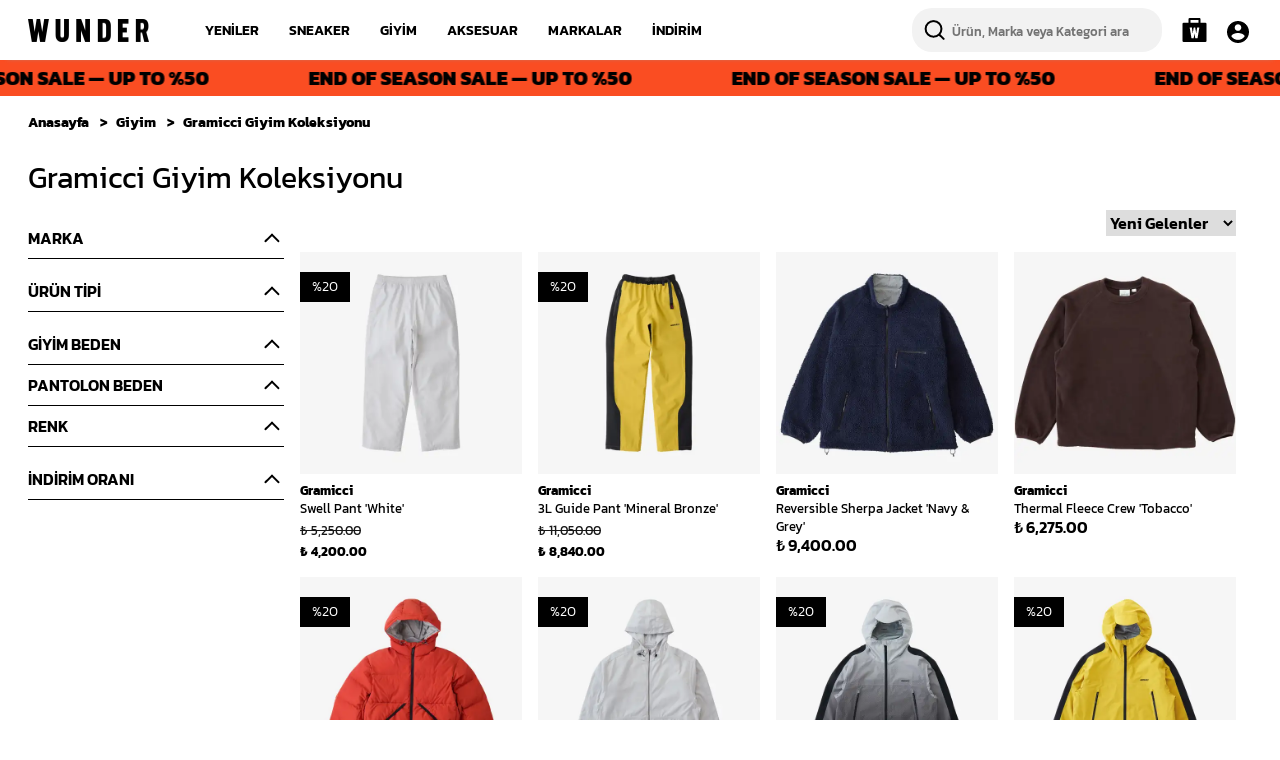

--- FILE ---
content_type: text/html; charset=utf-8
request_url: https://wunder.com.tr/gramicci-giyim-koleksiyonu
body_size: 78535
content:
<!DOCTYPE html><html lang="tr"><head><meta charSet="utf-8"/><meta name="viewport" content="width=device-width, initial-scale=1.0, maximum-scale=1.0, user-scalable=no"/><title>Gramicci Giyim Koleksiyonu</title><meta name="description" content="Outdoor ruhu, sokak tarzı ve günlük kullanıma uygun parçalar WUNDER&#x27;de."/><meta property="og:type" content="website"/><meta property="og:site_name" content="https://wunder.com.tr"/><meta property="og:title" content="Gramicci Giyim Koleksiyonu"/><meta property="og:description" content="Outdoor ruhu, sokak tarzı ve günlük kullanıma uygun parçalar WUNDER&#x27;de."/><meta property="og:url" content="https://wunder.com.tr/gramicci-giyim-koleksiyonu"/><meta property="og:image" content="https://cdn.myikas.com/images/6d452771-fa42-482d-a9a5-b47e65a5bf47/81838192-26a3-4b6c-8c41-a26438a8327f/image_1080.jpg"/><link rel="canonical" href="https://wunder.com.tr/gramicci-giyim-koleksiyonu"/><script type="application/ld+json">{"@context":"https://schema.org","@type":"Website","url":"https://wunder.com.tr"}</script><script type="application/ld+json">{"@context":"https://schema.org","@type":"Store","name":"WUNDER","logo":"https://cdn.myikas.com/images/6d452771-fa42-482d-a9a5-b47e65a5bf47/81838192-26a3-4b6c-8c41-a26438a8327f/image_1080.webp","image":"https://cdn.myikas.com/images/6d452771-fa42-482d-a9a5-b47e65a5bf47/81838192-26a3-4b6c-8c41-a26438a8327f/image_1080.webp","url":"https://wunder.com.tr","telephone":null,"address":{"@type":"PostalAddress"}}</script><script type="application/ld+json">{"@context":"http://schema.org","@type":"CollectionPage","url":"https://wunder.com.tr/gramicci-giyim-koleksiyonu","name":"Gramicci Giyim Koleksiyonu","description":"Outdoor ruhu, sokak tarzı ve günlük kullanıma uygun parçalar WUNDER'de."}</script><script type="application/ld+json">{"@context":"http://schema.org","@type":"BreadcrumbList","itemListElement":[{"@type":"ListItem","position":1,"name":"WUNDER","item":"https://wunder.com.tr"},{"@type":"ListItem","position":2,"name":"Giyim","item":"https://wunder.com.tr/giyim"},{"@type":"ListItem","position":3,"name":"Gramicci Giyim Koleksiyonu","item":"https://wunder.com.tr/gramicci-giyim-koleksiyonu"}]}</script><script type="application/ld+json">{"@context":"http://schema.org","@type":"ItemList","itemListElement":[{"@type":"ListItem","position":1,"item":{"@type":"Product","name":"Swell Pant 'White'","image":"https://cdn.myikas.com/images/6d452771-fa42-482d-a9a5-b47e65a5bf47/850d3a77-70a9-4d33-83ca-57e6a7900392/1080/g5fu-p035-stone-a.webp","offers":{"@type":"Offer","url":"https://wunder.com.tr/swell-pant-white-g5fu-p035-stone?Pantolon-Beden=S","priceCurrency":"TRY","price":"4200.00","availability":"https://schema.org/InStock"}}},{"@type":"ListItem","position":2,"item":{"@type":"Product","name":"3L Guide Pant 'Mineral Bronze'","image":"https://cdn.myikas.com/images/6d452771-fa42-482d-a9a5-b47e65a5bf47/a3fb48f2-cc1d-4202-bc7a-0a6ab617cd43/1080/g5fu-p013-mineral-bronze-a.webp","offers":{"@type":"Offer","url":"https://wunder.com.tr/3l-guide-pant-mineral-bronze-g5fu-p013-mineral-bronze?Pantolon-Beden=S","priceCurrency":"TRY","price":"8840.00","availability":"https://schema.org/InStock"}}},{"@type":"ListItem","position":3,"item":{"@type":"Product","name":"Reversible Sherpa Jacket 'Navy & Grey'","image":"https://cdn.myikas.com/images/6d452771-fa42-482d-a9a5-b47e65a5bf47/790aa397-c6db-445e-be14-7ea1a3b4f1cb/1080/g5fu-j014-navy-grey-b.webp","offers":{"@type":"Offer","url":"https://wunder.com.tr/reversible-sherpa-jacket-navy-grey-g5fu-j014-navy-grey?Giyim-Beden=L","priceCurrency":"TRY","price":"9400.00","availability":"https://schema.org/InStock"}}},{"@type":"ListItem","position":4,"item":{"@type":"Product","name":"Thermal Fleece Crew 'Tobacco'","image":"https://cdn.myikas.com/images/6d452771-fa42-482d-a9a5-b47e65a5bf47/4d39b7d5-2c7c-41db-8a9e-c767b595bfbf/1080/g5fu-j055-tobacco-a.webp","offers":{"@type":"Offer","url":"https://wunder.com.tr/thermal-fleece-crew-tobacco-g5fu-j055-tobacco?Giyim-Beden=S","priceCurrency":"TRY","price":"6275.00","availability":"https://schema.org/InStock"}}},{"@type":"ListItem","position":5,"item":{"@type":"Product","name":"Down Puffer Hooded Jacket 'Burnt Red'","image":"https://cdn.myikas.com/images/6d452771-fa42-482d-a9a5-b47e65a5bf47/3bb12e19-9313-4117-a531-1fd73042ebd0/1080/g5fu-j017-burnt-red-a.webp","offers":{"@type":"Offer","url":"https://wunder.com.tr/down-puffer-hooded-jacket-burnt-red-g5fu-j017-burnt-red?Giyim-Beden=S","priceCurrency":"TRY","price":"13440.00","availability":"https://schema.org/InStock"}}},{"@type":"ListItem","position":6,"item":{"@type":"Product","name":"Beach Hoodie Jacket 'Stone'","image":"https://cdn.myikas.com/images/6d452771-fa42-482d-a9a5-b47e65a5bf47/0cb661dd-e661-4286-8b47-e4628e8a396f/1080/g5fu-j040-stone-a.webp","offers":{"@type":"Offer","url":"https://wunder.com.tr/beach-hoodie-jacket-stone-g5fu-j040-stone?Giyim-Beden=S","priceCurrency":"TRY","price":"6260.00","availability":"https://schema.org/InStock"}}},{"@type":"ListItem","position":7,"item":{"@type":"Product","name":"3L Guide Jacket 'Dot Gradient'","image":"https://cdn.myikas.com/images/6d452771-fa42-482d-a9a5-b47e65a5bf47/196aee04-9202-4274-a0d2-eb05cca902b4/1080/g5fu-j012-dot-gradient-a.webp","offers":{"@type":"Offer","url":"https://wunder.com.tr/3l-guide-jacket-dot-gradient-g5fu-j012-dot-gradient?Giyim-Beden=S","priceCurrency":"TRY","price":"11720.00","availability":"https://schema.org/InStock"}}},{"@type":"ListItem","position":8,"item":{"@type":"Product","name":"3L Guide Jacket 'Mineral Bronze'","image":"https://cdn.myikas.com/images/6d452771-fa42-482d-a9a5-b47e65a5bf47/387dc3b5-5a56-472b-b164-4c9bd372bae4/1080/g5fu-j012-mineral-bronze-a.webp","offers":{"@type":"Offer","url":"https://wunder.com.tr/3l-guide-jacket-mineral-bronze-g5fu-j012-mineral-bronze?Giyim-Beden=S","priceCurrency":"TRY","price":"11720.00","availability":"https://schema.org/InStock"}}},{"@type":"ListItem","position":9,"item":{"@type":"Product","name":"Camcorder Tee 'Black'","image":"https://cdn.myikas.com/images/6d452771-fa42-482d-a9a5-b47e65a5bf47/0501ab25-3dcb-44ac-8e62-692b1953cdde/1080/g5fu-t131-vintage-black-a.webp","offers":{"@type":"Offer","url":"https://wunder.com.tr/camcorder-tee-black-g5fu-t131-vintage-black?Giyim-Beden=M","priceCurrency":"TRY","price":"2650.00","availability":"https://schema.org/InStock"}}},{"@type":"ListItem","position":10,"item":{"@type":"Product","name":"Gecko Tee 'White'","image":"https://cdn.myikas.com/images/6d452771-fa42-482d-a9a5-b47e65a5bf47/0e6143fb-0595-4427-9a97-97c8ca68d7fa/1080/g5fu-t133-white-a.webp","offers":{"@type":"Offer","url":"https://wunder.com.tr/gecko-tee-white-g5fu-t133-white?Giyim-Beden=M","priceCurrency":"TRY","price":"2120.00","availability":"https://schema.org/InStock"}}}]}</script><meta name="next-head-count" content="16"/><link rel="shortcut icon" href="https://cdn.myikas.com/images/theme-images/468b81db-f889-45aa-8bc8-5ca1fcd21164/image_180.webp" type="image/webp"/><script async="">
     (function () {
       const cdnUrls = ['https://sdk.mdznconnect.com/data-collector/index.js', 'https://sdk.mdznconnect.com/data-collector/index.js'];
 
       let currentCdnIndex = 0;
 
       function loadScript() {
         const script = document.createElement('script');
         script.src = cdnUrls[currentCdnIndex];
         script.async = true;
         const urlParams = new URLSearchParams(window.location.search);
         const journeyId = urlParams.get('utm_journey_id');
 
         script.onload = async function () {
           if (journeyId) {
             await fetch('https://dashboard-api.mdznconnect.com/api/v1/sdk/logs', {
               method: 'POST',
               headers: {
                 'Content-Type': 'application/json',
               },
               body: JSON.stringify({
                 journeyId,
                 logLevel: 'Info',
                 message: 'SDK loaded from CDN',
                 metadata: {},
               }),
             });
           }
         };
 
         script.onerror = async function () {
           if (journeyId) {
             await fetch('https://dashboard-api.mdznconnect.com/api/v1/sdk/logs', {
               method: 'POST',
               headers: {
                 'Content-Type': 'application/json',
               },
               body: JSON.stringify({
                 journeyId,
                 logLevel: 'Info',
                 message: 'SDK failed to load from CDN',
                 metadata: {},
               }),
             });
           }
           currentCdnIndex++;
           if (currentCdnIndex < cdnUrls.length) {
             loadScript();
           } else {
             if (journeyId) {
               await fetch('https://dashboard-api.mdznconnect.com/api/v1/sdk/logs', {
                 method: 'POST',
                 headers: {
                   'Content-Type': 'application/json',
                 },
                 body: JSON.stringify({
                   journeyId,
                   logLevel: 'Info',
                   message: 'All CDNs failed',
                   metadata: {},
                 }),
               });
             }
           }
         };
 
         document.head.appendChild(script);
       }
 
       loadScript();
     })();
   </script><script defer="">(function(w,d,s,l,i){w[l]=w[l]||[];w[l].push({'gtm.start':
              new Date().getTime(),event:'gtm.js'});var f=d.getElementsByTagName(s)[0],
              j=d.createElement(s),dl=l!='dataLayer'?'&l='+l:'';j.async=true;j.src=
              'https://www.googletagmanager.com/gtm.js?id='+i+dl;f.parentNode.insertBefore(j,f);
              })(window,document,'script','dataLayer','GTM-PF57S8K');</script><script defer="">!function(f,b,e,v,n,t,s)
          {if(f.fbq)return;n=f.fbq=function(){n.callMethod?
          n.callMethod.apply(n,arguments):n.queue.push(arguments)};
          if(!f._fbq)f._fbq=n;n.push=n;n.loaded=!0;n.version='2.0';
          n.queue=[];t=b.createElement(e);t.async=!0;
          t.src=v;s=b.getElementsByTagName(e)[0];
          s.parentNode.insertBefore(t,s)}(window, document,'script',
          'https://connect.facebook.net/en_US/fbevents.js');
          fbq('init', '318104475461771');
          fbq.disablePushState = true;
          fbq.allowDuplicatePageViews = true;</script><script async="" src="https://www.googletagmanager.com/gtag/js?id=G-4WCLT5TY2F"></script><script defer="">window.dataLayer = window.dataLayer || [];
            function gtag(){dataLayer.push(arguments);}
            gtag('js', new Date());
            gtag('config', 'G-4WCLT5TY2F');</script><script>
    var subscribers = [];
    var subscribe = (subscriber) => { subscribers.push(subscriber); }; 
    var unsubscribe = () => {};
    
    window.IkasEvents = {
      subscribers,
      subscribe,
      unsubscribe
    };
  </script><script src="https://rtbhouse.ikasapps.com/rtbhouse.js?apiKey=4NfrdcVtTiH2faZCPqQt" async=""></script> <script id="cookieyes" type="text/javascript" src="https://cdn-cookieyes.com/client_data/658cf4463db2fbe2440835f7/script.js"></script> <script>document.documentElement.style.setProperty("--primary-color","#000000");
document.documentElement.style.setProperty("--primary-hoverColor","#29d698");</script> 
    <link rel="preconnect" href="https://cdn.myikas.com/"/><link rel="dns-prefetch" href="https://cdn.myikas.com/"/><link rel="preload" href="https://cdn.myikas.com/sf/v1/0ff63233-eebb-495a-acc5-148d026ca425/71c727db-ad6a-47d8-bae4-4e2b23f54fbf/1766486910384/_next/static/css/1f7a5f48d321d0e7.css" as="style" crossorigin="anonymous"/><link rel="stylesheet" href="https://cdn.myikas.com/sf/v1/0ff63233-eebb-495a-acc5-148d026ca425/71c727db-ad6a-47d8-bae4-4e2b23f54fbf/1766486910384/_next/static/css/1f7a5f48d321d0e7.css" crossorigin="anonymous" data-n-g=""/><link rel="preload" href="https://cdn.myikas.com/sf/v1/0ff63233-eebb-495a-acc5-148d026ca425/71c727db-ad6a-47d8-bae4-4e2b23f54fbf/1766486910384/_next/static/css/b3f27503200430f3.css" as="style" crossorigin="anonymous"/><link rel="stylesheet" href="https://cdn.myikas.com/sf/v1/0ff63233-eebb-495a-acc5-148d026ca425/71c727db-ad6a-47d8-bae4-4e2b23f54fbf/1766486910384/_next/static/css/b3f27503200430f3.css" crossorigin="anonymous" data-n-p=""/><link rel="preload" href="https://cdn.myikas.com/sf/v1/0ff63233-eebb-495a-acc5-148d026ca425/71c727db-ad6a-47d8-bae4-4e2b23f54fbf/1766486910384/_next/static/css/680a070dd667a1c8.css" as="style" crossorigin="anonymous"/><link rel="stylesheet" href="https://cdn.myikas.com/sf/v1/0ff63233-eebb-495a-acc5-148d026ca425/71c727db-ad6a-47d8-bae4-4e2b23f54fbf/1766486910384/_next/static/css/680a070dd667a1c8.css" crossorigin="anonymous" data-n-p=""/><noscript data-n-css=""></noscript><script defer="" crossorigin="anonymous" nomodule="" src="https://cdn.myikas.com/sf/v1/0ff63233-eebb-495a-acc5-148d026ca425/71c727db-ad6a-47d8-bae4-4e2b23f54fbf/1766486910384/_next/static/chunks/polyfills-0d1b80a048d4787e.js"></script><script src="https://cdn.myikas.com/sf/v1/0ff63233-eebb-495a-acc5-148d026ca425/71c727db-ad6a-47d8-bae4-4e2b23f54fbf/1766486910384/_next/static/chunks/webpack-cc35f73248aa24cb.js" defer="" crossorigin="anonymous"></script><script src="https://cdn.myikas.com/sf/v1/0ff63233-eebb-495a-acc5-148d026ca425/71c727db-ad6a-47d8-bae4-4e2b23f54fbf/1766486910384/_next/static/chunks/framework-79bce4a3a540b080.js" defer="" crossorigin="anonymous"></script><script src="https://cdn.myikas.com/sf/v1/0ff63233-eebb-495a-acc5-148d026ca425/71c727db-ad6a-47d8-bae4-4e2b23f54fbf/1766486910384/_next/static/chunks/main-44af86b1aeeee1ea.js" defer="" crossorigin="anonymous"></script><script src="https://cdn.myikas.com/sf/v1/0ff63233-eebb-495a-acc5-148d026ca425/71c727db-ad6a-47d8-bae4-4e2b23f54fbf/1766486910384/_next/static/chunks/pages/_app-df0bf0242bcd1797.js" defer="" crossorigin="anonymous"></script><script src="https://cdn.myikas.com/sf/v1/0ff63233-eebb-495a-acc5-148d026ca425/71c727db-ad6a-47d8-bae4-4e2b23f54fbf/1766486910384/_next/static/chunks/29107295-4a69275373f23f88.js" defer="" crossorigin="anonymous"></script><script src="https://cdn.myikas.com/sf/v1/0ff63233-eebb-495a-acc5-148d026ca425/71c727db-ad6a-47d8-bae4-4e2b23f54fbf/1766486910384/_next/static/chunks/e82996df-59787457ca75fcba.js" defer="" crossorigin="anonymous"></script><script src="https://cdn.myikas.com/sf/v1/0ff63233-eebb-495a-acc5-148d026ca425/71c727db-ad6a-47d8-bae4-4e2b23f54fbf/1766486910384/_next/static/chunks/252f366e-8e88984f7497b273.js" defer="" crossorigin="anonymous"></script><script src="https://cdn.myikas.com/sf/v1/0ff63233-eebb-495a-acc5-148d026ca425/71c727db-ad6a-47d8-bae4-4e2b23f54fbf/1766486910384/_next/static/chunks/78e521c3-7f270f39ec6e6bc3.js" defer="" crossorigin="anonymous"></script><script src="https://cdn.myikas.com/sf/v1/0ff63233-eebb-495a-acc5-148d026ca425/71c727db-ad6a-47d8-bae4-4e2b23f54fbf/1766486910384/_next/static/chunks/1a48c3c1-3e278a4cc2efadae.js" defer="" crossorigin="anonymous"></script><script src="https://cdn.myikas.com/sf/v1/0ff63233-eebb-495a-acc5-148d026ca425/71c727db-ad6a-47d8-bae4-4e2b23f54fbf/1766486910384/_next/static/chunks/31664189-685b9d85429ec872.js" defer="" crossorigin="anonymous"></script><script src="https://cdn.myikas.com/sf/v1/0ff63233-eebb-495a-acc5-148d026ca425/71c727db-ad6a-47d8-bae4-4e2b23f54fbf/1766486910384/_next/static/chunks/d64684d8-1ea0b6b3581f8b41.js" defer="" crossorigin="anonymous"></script><script src="https://cdn.myikas.com/sf/v1/0ff63233-eebb-495a-acc5-148d026ca425/71c727db-ad6a-47d8-bae4-4e2b23f54fbf/1766486910384/_next/static/chunks/34-d5da5aabf772502b.js" defer="" crossorigin="anonymous"></script><script src="https://cdn.myikas.com/sf/v1/0ff63233-eebb-495a-acc5-148d026ca425/71c727db-ad6a-47d8-bae4-4e2b23f54fbf/1766486910384/_next/static/chunks/4643-3cf44c5c2a870144.js" defer="" crossorigin="anonymous"></script><script src="https://cdn.myikas.com/sf/v1/0ff63233-eebb-495a-acc5-148d026ca425/71c727db-ad6a-47d8-bae4-4e2b23f54fbf/1766486910384/_next/static/chunks/7842-f06a60407799a58d.js" defer="" crossorigin="anonymous"></script><script src="https://cdn.myikas.com/sf/v1/0ff63233-eebb-495a-acc5-148d026ca425/71c727db-ad6a-47d8-bae4-4e2b23f54fbf/1766486910384/_next/static/chunks/3679-0d1ff7244d6cb4aa.js" defer="" crossorigin="anonymous"></script><script src="https://cdn.myikas.com/sf/v1/0ff63233-eebb-495a-acc5-148d026ca425/71c727db-ad6a-47d8-bae4-4e2b23f54fbf/1766486910384/_next/static/chunks/713-ca047cc1d8b5e15c.js" defer="" crossorigin="anonymous"></script><script src="https://cdn.myikas.com/sf/v1/0ff63233-eebb-495a-acc5-148d026ca425/71c727db-ad6a-47d8-bae4-4e2b23f54fbf/1766486910384/_next/static/chunks/7640-a9dbfb8a50091486.js" defer="" crossorigin="anonymous"></script><script src="https://cdn.myikas.com/sf/v1/0ff63233-eebb-495a-acc5-148d026ca425/71c727db-ad6a-47d8-bae4-4e2b23f54fbf/1766486910384/_next/static/chunks/443-101ea076bebd5a50.js" defer="" crossorigin="anonymous"></script><script src="https://cdn.myikas.com/sf/v1/0ff63233-eebb-495a-acc5-148d026ca425/71c727db-ad6a-47d8-bae4-4e2b23f54fbf/1766486910384/_next/static/chunks/pages/%5Bslug%5D-330419959a740f59.js" defer="" crossorigin="anonymous"></script><script src="https://cdn.myikas.com/sf/v1/0ff63233-eebb-495a-acc5-148d026ca425/71c727db-ad6a-47d8-bae4-4e2b23f54fbf/1766486910384/_next/static/OakrGgDVc_hZQey8E8wTq/_buildManifest.js" defer="" crossorigin="anonymous"></script><script src="https://cdn.myikas.com/sf/v1/0ff63233-eebb-495a-acc5-148d026ca425/71c727db-ad6a-47d8-bae4-4e2b23f54fbf/1766486910384/_next/static/OakrGgDVc_hZQey8E8wTq/_ssgManifest.js" defer="" crossorigin="anonymous"></script></head><body><noscript><iframe src="https://www.googletagmanager.com/ns.html?id=GTM-PF57S8K" height="0" width="0" style="display:none;visibility:hidden"></iframe></noscript><noscript><img height="1" width="1" style="display:none" 
        src="https://www.facebook.com/tr?id=318104475461771&ev=PageView&noscript=1"/></noscript><div id="__next" data-reactroot=""><div style="position:relative;min-height:100vh;display:flex;flex-direction:column;justify-content:space-between"><div><div id="-1"><header class="header  shown-header"><div class="container mx-auto  flex-1 flex items-center"><div class="logo relative"><div class="logo-main"><a aria-label="Wunder Logo" href="/"><img style="width:121px;height:23px" src="https://cdn.myikas.com/images/theme-images/2e128d82-893c-472b-afd2-8e6c3033fe83/image_1080.webp" width="121px" height="23px" alt="Wunder Logo"/></a></div></div><div class="nav-links"><ul class="flex "><li><a class="parent" href="/yeniler">YENİLER</a><div class="nav-links-sub-main passive"><div class="grid grid-cols-12 mx-auto container gap-4 sub-main "><div class="grid col-span-12"><div class="grid grid-cols-5 gap-2 "></div></div></div></div></li><li><a class="parent" href="/sneaker">SNEAKER</a><div class="nav-links-sub-main passive"><div class="grid grid-cols-12 mx-auto container gap-4 sub-main "><div class="grid col-span-7"><div class="grid grid-cols-5 gap-2 "><div><a href="/sneaker"><span class="font-bold">Tümünü Göster</span></a><ul class="mt-4 mb-4 links-list-main" style="line-height:26px"><li class=""><a href="/kadin-sneaker">Kadın Sneaker</a></li><li class=""><a href="/erkek-sneaker">Erkek Sneaker</a></li><li class=""><a href="/cocuk-sneaker">Çocuk Sneaker</a></li></ul></div><div><span class="font-bold">Markalar</span><ul class="mt-4 mb-4 links-list-main" style="line-height:26px"><li class=""><a href="/adidas-sneaker">adidas</a></li><li class=""><a href="/asics-sneaker">Asics</a></li><li class=""><a href="/birkenstock-sneaker">BIRKENSTOCK</a></li><li class=""><a href="/converse-sneaker">Converse</a></li><li class=""><a href="/crocs">Crocs</a></li><li class=""><a href="/hoka">HOKA</a></li><li class=""><a href="/jordan-sneaker">Jordan</a></li><li class=""><a href="/new-balance-sneaker">New Balance</a></li><li class=""><a href="/nike-sneaker">Nike</a></li><li class=""><a href="/on-sneaker">On</a></li><li class=""><a href="/puma-sneaker">Puma</a></li><li class=""><a href="/roa-sneaker">ROA</a></li><li class=""><a href="/salomon">Salomon</a></li><li class=""><a href="/sebago">Sebago</a></li><li class=""><a href="/vans-sneaker">Vans</a></li><li class=""><a href="/veja">VEJA</a></li><li class=""><a href="/y-3-sneaker">Y-3</a></li><li class=""><a href="/timberland">Timberland</a></li></ul></div><div><span class="font-bold">Popüler Modeller</span><ul class="mt-4 mb-4 links-list-main" style="line-height:26px"><li class=""><a href="/adidas-adizero-evo-sl">adidas Adizero EVO SL</a></li><li class=""><a href="/adidas-gazelle-1">adidas Gazelle</a></li><li class=""><a href="/adidas-samba">adidas Samba</a></li><li class=""><a href="/adidas-handball-spezial">adidas Spezial</a></li><li class=""><a href="/air-jordan-1">Air Jordan 1</a></li><li class=""><a href="/air-jordan-4">Air Jordan 4</a></li><li class=""><a href="/asics-gel-cumulus-16">asics Gel-Cumulus 16</a></li><li class=""><a href="/asics-gel-kayano-14">asics Gel-Kayano 14</a></li><li class=""><a href="/asics-gt-2160">asics GT-2160</a></li><li class=""><a href="/chuck-70">Converse Chuck 70</a></li><li class=""><a href="/new-balance-530">New Balance 530</a></li><li class=""><a href="/new-balance-740">New Balance 740</a></li><li class=""><a href="/new-balance-1906r">New Balance 1906</a></li><li class=""><a href="/new-balance-9060">New Balance 9060</a></li><li class=""><a href="/nike-air-force-1-sneaker">Nike Air Force 1</a></li><li class=""><a href="/air-max">Nike Air Max</a></li><li class=""><a href="/nike-dunk">Nike Dunk</a></li><li class=""><a href="/total-90">Nike Total 90</a></li><li class=""><a href="/puma-mostro">Puma Mostro</a></li><li class=""><a href="/puma-speedcat">Puma Speedcat</a></li><li class=""><a href="/salomon-xt-4-og">Salomon XT-4 OG</a></li><li class=""><a href="/salomon-xt-6">Salomon XT-6</a></li></ul></div><div><span class="font-bold">Popüler Kategoriler</span><ul class="mt-4 mb-4 links-list-main" style="line-height:26px"><li class=""><a href="/basketbol">Basketball</a></li><li class=""><a href="/kaykay">Kaykay</a></li><li class=""><a href="/klasik-retro">Klasik &amp; Retro</a></li><li class=""><a href="/kosu-yuruyus">Koşu &amp; Yürüyüş</a></li><li class=""><a href="/outdoor">Outdoor</a></li><li class=""><a href="/sandalet-terlik">Sandalet &amp; Terlik</a></li><li class=""><a href="/gore-tex">GORE-TEX</a></li></ul></div></div></div><div class="grid col-span-5"><div class="header-image-grid"><div class="header-image__item--1"><a title="New Balance 530" href="/new-balance-530"><span style="box-sizing:border-box;display:block;overflow:hidden;width:initial;height:initial;background:none;opacity:1;border:0;margin:0;padding:0;position:absolute;top:0;left:0;bottom:0;right:0"><img alt="Image" src="[data-uri]" decoding="async" data-nimg="fill" style="position:absolute;top:0;left:0;bottom:0;right:0;box-sizing:border-box;padding:0;border:none;margin:auto;display:block;width:0;height:0;min-width:100%;max-width:100%;min-height:100%;max-height:100%;object-fit:cover"/><noscript><img alt="Image" sizes="540px" srcSet="https://cdn.myikas.com/images/theme-images/32b5f3c2-9da8-4ad9-9902-c51f12b16eb6/image_180.webp 16w, https://cdn.myikas.com/images/theme-images/32b5f3c2-9da8-4ad9-9902-c51f12b16eb6/image_180.webp 32w, https://cdn.myikas.com/images/theme-images/32b5f3c2-9da8-4ad9-9902-c51f12b16eb6/image_180.webp 48w, https://cdn.myikas.com/images/theme-images/32b5f3c2-9da8-4ad9-9902-c51f12b16eb6/image_180.webp 64w, https://cdn.myikas.com/images/theme-images/32b5f3c2-9da8-4ad9-9902-c51f12b16eb6/image_180.webp 96w, https://cdn.myikas.com/images/theme-images/32b5f3c2-9da8-4ad9-9902-c51f12b16eb6/image_180.webp 128w, https://cdn.myikas.com/images/theme-images/32b5f3c2-9da8-4ad9-9902-c51f12b16eb6/image_180.webp 180w, https://cdn.myikas.com/images/theme-images/32b5f3c2-9da8-4ad9-9902-c51f12b16eb6/image_180.webp 256w, https://cdn.myikas.com/images/theme-images/32b5f3c2-9da8-4ad9-9902-c51f12b16eb6/image_360.webp 360w, https://cdn.myikas.com/images/theme-images/32b5f3c2-9da8-4ad9-9902-c51f12b16eb6/image_360.webp 384w, https://cdn.myikas.com/images/theme-images/32b5f3c2-9da8-4ad9-9902-c51f12b16eb6/image_540.webp 540w, https://cdn.myikas.com/images/theme-images/32b5f3c2-9da8-4ad9-9902-c51f12b16eb6/image_720.webp 720w, https://cdn.myikas.com/images/theme-images/32b5f3c2-9da8-4ad9-9902-c51f12b16eb6/image_900.webp 900w, https://cdn.myikas.com/images/theme-images/32b5f3c2-9da8-4ad9-9902-c51f12b16eb6/image_1080.webp 1080w, https://cdn.myikas.com/images/theme-images/32b5f3c2-9da8-4ad9-9902-c51f12b16eb6/image_1296.webp 1296w, https://cdn.myikas.com/images/theme-images/32b5f3c2-9da8-4ad9-9902-c51f12b16eb6/image_1512.webp 1512w, https://cdn.myikas.com/images/theme-images/32b5f3c2-9da8-4ad9-9902-c51f12b16eb6/image_1728.webp 1728w, https://cdn.myikas.com/images/theme-images/32b5f3c2-9da8-4ad9-9902-c51f12b16eb6/image_1950.webp 1950w, https://cdn.myikas.com/images/theme-images/32b5f3c2-9da8-4ad9-9902-c51f12b16eb6/image_2560.webp 2560w, https://cdn.myikas.com/images/theme-images/32b5f3c2-9da8-4ad9-9902-c51f12b16eb6/image_3840.webp 3840w" src="https://cdn.myikas.com/images/theme-images/32b5f3c2-9da8-4ad9-9902-c51f12b16eb6/image_3840.webp" decoding="async" data-nimg="fill" style="position:absolute;top:0;left:0;bottom:0;right:0;box-sizing:border-box;padding:0;border:none;margin:auto;display:block;width:0;height:0;min-width:100%;max-width:100%;min-height:100%;max-height:100%;object-fit:cover" loading="lazy"/></noscript></span></a></div><div class="header-image__item--2"><a title="Nike Sneaker" href="/nike-sneaker"><span style="box-sizing:border-box;display:block;overflow:hidden;width:initial;height:initial;background:none;opacity:1;border:0;margin:0;padding:0;position:absolute;top:0;left:0;bottom:0;right:0"><img alt="Image" src="[data-uri]" decoding="async" data-nimg="fill" style="position:absolute;top:0;left:0;bottom:0;right:0;box-sizing:border-box;padding:0;border:none;margin:auto;display:block;width:0;height:0;min-width:100%;max-width:100%;min-height:100%;max-height:100%;object-fit:cover"/><noscript><img alt="Image" sizes="540px" srcSet="https://cdn.myikas.com/images/theme-images/b2bd4d04-ced1-4b08-b2df-b149cba954b2/image_180.webp 16w, https://cdn.myikas.com/images/theme-images/b2bd4d04-ced1-4b08-b2df-b149cba954b2/image_180.webp 32w, https://cdn.myikas.com/images/theme-images/b2bd4d04-ced1-4b08-b2df-b149cba954b2/image_180.webp 48w, https://cdn.myikas.com/images/theme-images/b2bd4d04-ced1-4b08-b2df-b149cba954b2/image_180.webp 64w, https://cdn.myikas.com/images/theme-images/b2bd4d04-ced1-4b08-b2df-b149cba954b2/image_180.webp 96w, https://cdn.myikas.com/images/theme-images/b2bd4d04-ced1-4b08-b2df-b149cba954b2/image_180.webp 128w, https://cdn.myikas.com/images/theme-images/b2bd4d04-ced1-4b08-b2df-b149cba954b2/image_180.webp 180w, https://cdn.myikas.com/images/theme-images/b2bd4d04-ced1-4b08-b2df-b149cba954b2/image_180.webp 256w, https://cdn.myikas.com/images/theme-images/b2bd4d04-ced1-4b08-b2df-b149cba954b2/image_360.webp 360w, https://cdn.myikas.com/images/theme-images/b2bd4d04-ced1-4b08-b2df-b149cba954b2/image_360.webp 384w, https://cdn.myikas.com/images/theme-images/b2bd4d04-ced1-4b08-b2df-b149cba954b2/image_540.webp 540w, https://cdn.myikas.com/images/theme-images/b2bd4d04-ced1-4b08-b2df-b149cba954b2/image_720.webp 720w, https://cdn.myikas.com/images/theme-images/b2bd4d04-ced1-4b08-b2df-b149cba954b2/image_900.webp 900w, https://cdn.myikas.com/images/theme-images/b2bd4d04-ced1-4b08-b2df-b149cba954b2/image_1080.webp 1080w, https://cdn.myikas.com/images/theme-images/b2bd4d04-ced1-4b08-b2df-b149cba954b2/image_1296.webp 1296w, https://cdn.myikas.com/images/theme-images/b2bd4d04-ced1-4b08-b2df-b149cba954b2/image_1512.webp 1512w, https://cdn.myikas.com/images/theme-images/b2bd4d04-ced1-4b08-b2df-b149cba954b2/image_1728.webp 1728w, https://cdn.myikas.com/images/theme-images/b2bd4d04-ced1-4b08-b2df-b149cba954b2/image_1950.webp 1950w, https://cdn.myikas.com/images/theme-images/b2bd4d04-ced1-4b08-b2df-b149cba954b2/image_2560.webp 2560w, https://cdn.myikas.com/images/theme-images/b2bd4d04-ced1-4b08-b2df-b149cba954b2/image_3840.webp 3840w" src="https://cdn.myikas.com/images/theme-images/b2bd4d04-ced1-4b08-b2df-b149cba954b2/image_3840.webp" decoding="async" data-nimg="fill" style="position:absolute;top:0;left:0;bottom:0;right:0;box-sizing:border-box;padding:0;border:none;margin:auto;display:block;width:0;height:0;min-width:100%;max-width:100%;min-height:100%;max-height:100%;object-fit:cover" loading="lazy"/></noscript></span></a></div><div class="header-image__item--3"><a title="ASICS Sneaker" href="/asics-sneaker"><span style="box-sizing:border-box;display:block;overflow:hidden;width:initial;height:initial;background:none;opacity:1;border:0;margin:0;padding:0;position:absolute;top:0;left:0;bottom:0;right:0"><img alt="Image" src="[data-uri]" decoding="async" data-nimg="fill" style="position:absolute;top:0;left:0;bottom:0;right:0;box-sizing:border-box;padding:0;border:none;margin:auto;display:block;width:0;height:0;min-width:100%;max-width:100%;min-height:100%;max-height:100%;object-fit:cover"/><noscript><img alt="Image" sizes="540px" srcSet="https://cdn.myikas.com/images/theme-images/1a9fda3b-f1e3-4ed6-aa66-f90f8a3fc9bf/image_180.webp 16w, https://cdn.myikas.com/images/theme-images/1a9fda3b-f1e3-4ed6-aa66-f90f8a3fc9bf/image_180.webp 32w, https://cdn.myikas.com/images/theme-images/1a9fda3b-f1e3-4ed6-aa66-f90f8a3fc9bf/image_180.webp 48w, https://cdn.myikas.com/images/theme-images/1a9fda3b-f1e3-4ed6-aa66-f90f8a3fc9bf/image_180.webp 64w, https://cdn.myikas.com/images/theme-images/1a9fda3b-f1e3-4ed6-aa66-f90f8a3fc9bf/image_180.webp 96w, https://cdn.myikas.com/images/theme-images/1a9fda3b-f1e3-4ed6-aa66-f90f8a3fc9bf/image_180.webp 128w, https://cdn.myikas.com/images/theme-images/1a9fda3b-f1e3-4ed6-aa66-f90f8a3fc9bf/image_180.webp 180w, https://cdn.myikas.com/images/theme-images/1a9fda3b-f1e3-4ed6-aa66-f90f8a3fc9bf/image_180.webp 256w, https://cdn.myikas.com/images/theme-images/1a9fda3b-f1e3-4ed6-aa66-f90f8a3fc9bf/image_360.webp 360w, https://cdn.myikas.com/images/theme-images/1a9fda3b-f1e3-4ed6-aa66-f90f8a3fc9bf/image_360.webp 384w, https://cdn.myikas.com/images/theme-images/1a9fda3b-f1e3-4ed6-aa66-f90f8a3fc9bf/image_540.webp 540w, https://cdn.myikas.com/images/theme-images/1a9fda3b-f1e3-4ed6-aa66-f90f8a3fc9bf/image_720.webp 720w, https://cdn.myikas.com/images/theme-images/1a9fda3b-f1e3-4ed6-aa66-f90f8a3fc9bf/image_900.webp 900w, https://cdn.myikas.com/images/theme-images/1a9fda3b-f1e3-4ed6-aa66-f90f8a3fc9bf/image_1080.webp 1080w, https://cdn.myikas.com/images/theme-images/1a9fda3b-f1e3-4ed6-aa66-f90f8a3fc9bf/image_1296.webp 1296w, https://cdn.myikas.com/images/theme-images/1a9fda3b-f1e3-4ed6-aa66-f90f8a3fc9bf/image_1512.webp 1512w, https://cdn.myikas.com/images/theme-images/1a9fda3b-f1e3-4ed6-aa66-f90f8a3fc9bf/image_1728.webp 1728w, https://cdn.myikas.com/images/theme-images/1a9fda3b-f1e3-4ed6-aa66-f90f8a3fc9bf/image_1950.webp 1950w, https://cdn.myikas.com/images/theme-images/1a9fda3b-f1e3-4ed6-aa66-f90f8a3fc9bf/image_2560.webp 2560w, https://cdn.myikas.com/images/theme-images/1a9fda3b-f1e3-4ed6-aa66-f90f8a3fc9bf/image_3840.webp 3840w" src="https://cdn.myikas.com/images/theme-images/1a9fda3b-f1e3-4ed6-aa66-f90f8a3fc9bf/image_3840.webp" decoding="async" data-nimg="fill" style="position:absolute;top:0;left:0;bottom:0;right:0;box-sizing:border-box;padding:0;border:none;margin:auto;display:block;width:0;height:0;min-width:100%;max-width:100%;min-height:100%;max-height:100%;object-fit:cover" loading="lazy"/></noscript></span></a></div></div></div></div></div></li><li><a class="parent" href="/giyim">GİYİM</a><div class="nav-links-sub-main passive"><div class="grid grid-cols-12 mx-auto container gap-4 sub-main "><div class="grid col-span-7"><div class="grid grid-cols-5 gap-2 "><div><a href="/giyim"><span class="font-bold">Tümünü Göster</span></a><ul class="mt-4 mb-4 links-list-main" style="line-height:26px"><li class=""><a href="/kadin-giyim">Kadın Giyim</a></li><li class=""><a href="/erkek-giyim">Erkek Giyim</a></li></ul></div><div><span class="font-bold">Ürün Çeşitleri</span><ul class="mt-4 mb-4 links-list-main" style="line-height:26px"><li class=""><a href="/t-shirt">T-Shirt</a></li><li class=""><a href="/sweatshirt-hoodie">Sweatshirt &amp; Hoodie</a></li><li class=""><a href="/kazak">Kazak</a></li><li class=""><a href="/mont-ceket">Mont &amp; Ceket</a></li><li class=""><a href="/pantolon">Pantolon</a></li><li class=""><a href="/gomlek">Gömlek</a></li><li class=""><a href="/forma">Forma</a></li><li class=""><a href="/sort-mayo">Şort &amp; Mayo</a></li><li class=""><a href="/elbise-etek">Elbise &amp; Etek</a></li><li class=""><a href="/esofman">Eşofman</a></li><li class=""><a href="/ic-giyim">İç Giyim</a></li></ul></div><div><span class="font-bold">Markalar</span><ul class="mt-4 mb-4 links-list-main" style="line-height:26px"><li class=""><a href="/adidas-giyim">adidas</a></li><li class=""><a href="/and-wander-giyim-koleksiyonu">and wander</a></li><li class=""><a href="/apc-giyim">A.P.C.</a></li><li class=""><a href="/aries-giyim-koleksiyonu">Aries</a></li><li class=""><a href="/arte-antwerp-giyim">Arte Antwerp</a></li><li class=""><a href="/between-sides">Between Sides</a></li><li class=""><a href="/butter-goods-giyim">Butter Goods</a></li><li class=""><a href="/carhartt-wip-giyim">Carhartt WIP</a></li><li class=""><a href="/champion-giyim">Champion</a></li><li class=""><a href="/calvin-klein">CK Underwear</a></li><li class=""><a href="/dickies-giyim">Dickies</a></li><li class=""><a href="/dime-giyim-koleksiyonu">Dime</a></li><li class=""><a href="/district-vision-giyim">District Vision</a></li><li class=""><a href="/edwin-giyim">Edwin</a></li><li class=""><a href="/fred-perry">Fred Perry</a></li><li class=""><a href="/gramicci-giyim-koleksiyonu">Gramicci</a></li><li class=""><a href="/jordan-giyim">Jordan</a></li><li class=""><a href="/merely-made">Merely Made</a></li><li class=""><a href="/nike-giyim">Nike</a></li><li class=""><a href="/no-problemo-giyim">No Problemo</a></li><li class=""><a href="/parel-giyim-koleksiyonu">Parel</a></li><li class=""><a href="/perplex">Perplex</a></li><li class=""><a href="/pop-trading-co-giyim">Pop Trading Co.</a></li><li class=""><a href="/puma-giyim">Puma</a></li><li class=""><a href="/roa-giyim-koleksiyonu">ROA</a></li><li class=""><a href="/stockholm-surfboard-club">Stockholm Surfboard Club</a></li><li class=""><a href="/sunset-apocalyptica">SUNSET APOCALYPTICA</a></li><li class=""><a href="/the-north-face-giyim">The North Face</a></li><li class=""><a href="/thisisneverthat-giyim">thisisneverthat</a></li><li class=""><a href="/tommy-jeans-giyim">Tommy Jeans</a></li><li class=""><a href="/umbro-giyim">UMBRO</a></li><li class=""><a href="/wunder-giyim">WUNDER</a></li><li class=""><a href="/y-3-giyim">Y-3</a></li></ul></div><div><span class="font-bold">Popüler Ürünler</span><ul class="mt-4 mb-4 links-list-main" style="line-height:26px"><li class=""><a href="/adidas-adilenium">adidas Adilenium</a></li><li class=""><a href="/adidas-x-bape">adidas x BAPE</a></li><li class=""><a href="/adidas-x-brain-dead">adidas x Brain Dead</a></li><li class=""><a href="/adidas-x-fear-of-god">adidas x Fear of God</a></li><li class=""><a href="/adidas-x-clot">adidas x CLOT</a></li><li class=""><a href="/adidas-x-song-for-the-mute">adidas x Song for the Mute</a></li><li class=""><a href="/nike-acg-giyim">Nike ACG</a></li><li class=""><a href="/nike-kobe">Nike Kobe</a></li><li class=""><a href="/nocta-x-nike">NOCTA x Nike</a></li><li class=""><a href="/puma-x-aap-rocky">Puma x A$AP ROCKY</a></li><li class=""><a href="/puma-x-represent">PUMA x REPRESENT</a></li><li class=""><a href="/slam-jam-x-vans">Slam Jam x Vans</a></li><li class=""><a href="/sporty-rich-x-adidas">Sporty &amp; Rich x adidas</a></li><li class=""><a href="/wales-bonner-x-adidas">Wales Bonner x adidas</a></li></ul></div></div></div><div class="grid col-span-5"><div class="header-image-grid"><div class="header-image__item--1"><a title="Erkek Giyim" href="/erkek-giyim"><span style="box-sizing:border-box;display:block;overflow:hidden;width:initial;height:initial;background:none;opacity:1;border:0;margin:0;padding:0;position:absolute;top:0;left:0;bottom:0;right:0"><img alt="Image" src="[data-uri]" decoding="async" data-nimg="fill" style="position:absolute;top:0;left:0;bottom:0;right:0;box-sizing:border-box;padding:0;border:none;margin:auto;display:block;width:0;height:0;min-width:100%;max-width:100%;min-height:100%;max-height:100%;object-fit:cover"/><noscript><img alt="Image" sizes="540px" srcSet="https://cdn.myikas.com/images/theme-images/86ddc9bc-20e6-401e-b818-896589688f09/image_180.webp 16w, https://cdn.myikas.com/images/theme-images/86ddc9bc-20e6-401e-b818-896589688f09/image_180.webp 32w, https://cdn.myikas.com/images/theme-images/86ddc9bc-20e6-401e-b818-896589688f09/image_180.webp 48w, https://cdn.myikas.com/images/theme-images/86ddc9bc-20e6-401e-b818-896589688f09/image_180.webp 64w, https://cdn.myikas.com/images/theme-images/86ddc9bc-20e6-401e-b818-896589688f09/image_180.webp 96w, https://cdn.myikas.com/images/theme-images/86ddc9bc-20e6-401e-b818-896589688f09/image_180.webp 128w, https://cdn.myikas.com/images/theme-images/86ddc9bc-20e6-401e-b818-896589688f09/image_180.webp 180w, https://cdn.myikas.com/images/theme-images/86ddc9bc-20e6-401e-b818-896589688f09/image_180.webp 256w, https://cdn.myikas.com/images/theme-images/86ddc9bc-20e6-401e-b818-896589688f09/image_360.webp 360w, https://cdn.myikas.com/images/theme-images/86ddc9bc-20e6-401e-b818-896589688f09/image_360.webp 384w, https://cdn.myikas.com/images/theme-images/86ddc9bc-20e6-401e-b818-896589688f09/image_540.webp 540w, https://cdn.myikas.com/images/theme-images/86ddc9bc-20e6-401e-b818-896589688f09/image_720.webp 720w, https://cdn.myikas.com/images/theme-images/86ddc9bc-20e6-401e-b818-896589688f09/image_900.webp 900w, https://cdn.myikas.com/images/theme-images/86ddc9bc-20e6-401e-b818-896589688f09/image_1080.webp 1080w, https://cdn.myikas.com/images/theme-images/86ddc9bc-20e6-401e-b818-896589688f09/image_1296.webp 1296w, https://cdn.myikas.com/images/theme-images/86ddc9bc-20e6-401e-b818-896589688f09/image_1512.webp 1512w, https://cdn.myikas.com/images/theme-images/86ddc9bc-20e6-401e-b818-896589688f09/image_1728.webp 1728w, https://cdn.myikas.com/images/theme-images/86ddc9bc-20e6-401e-b818-896589688f09/image_1950.webp 1950w, https://cdn.myikas.com/images/theme-images/86ddc9bc-20e6-401e-b818-896589688f09/image_2560.webp 2560w, https://cdn.myikas.com/images/theme-images/86ddc9bc-20e6-401e-b818-896589688f09/image_3840.webp 3840w" src="https://cdn.myikas.com/images/theme-images/86ddc9bc-20e6-401e-b818-896589688f09/image_3840.webp" decoding="async" data-nimg="fill" style="position:absolute;top:0;left:0;bottom:0;right:0;box-sizing:border-box;padding:0;border:none;margin:auto;display:block;width:0;height:0;min-width:100%;max-width:100%;min-height:100%;max-height:100%;object-fit:cover" loading="lazy"/></noscript></span></a></div><div class="header-image__item--2"><a title="Kadın Giyim" href="/kadin-giyim"><span style="box-sizing:border-box;display:block;overflow:hidden;width:initial;height:initial;background:none;opacity:1;border:0;margin:0;padding:0;position:absolute;top:0;left:0;bottom:0;right:0"><img alt="Image" src="[data-uri]" decoding="async" data-nimg="fill" style="position:absolute;top:0;left:0;bottom:0;right:0;box-sizing:border-box;padding:0;border:none;margin:auto;display:block;width:0;height:0;min-width:100%;max-width:100%;min-height:100%;max-height:100%;object-fit:cover"/><noscript><img alt="Image" sizes="540px" srcSet="https://cdn.myikas.com/images/theme-images/f3d3ea43-b6ec-49f3-bf00-540b30a5bbef/image_180.webp 16w, https://cdn.myikas.com/images/theme-images/f3d3ea43-b6ec-49f3-bf00-540b30a5bbef/image_180.webp 32w, https://cdn.myikas.com/images/theme-images/f3d3ea43-b6ec-49f3-bf00-540b30a5bbef/image_180.webp 48w, https://cdn.myikas.com/images/theme-images/f3d3ea43-b6ec-49f3-bf00-540b30a5bbef/image_180.webp 64w, https://cdn.myikas.com/images/theme-images/f3d3ea43-b6ec-49f3-bf00-540b30a5bbef/image_180.webp 96w, https://cdn.myikas.com/images/theme-images/f3d3ea43-b6ec-49f3-bf00-540b30a5bbef/image_180.webp 128w, https://cdn.myikas.com/images/theme-images/f3d3ea43-b6ec-49f3-bf00-540b30a5bbef/image_180.webp 180w, https://cdn.myikas.com/images/theme-images/f3d3ea43-b6ec-49f3-bf00-540b30a5bbef/image_180.webp 256w, https://cdn.myikas.com/images/theme-images/f3d3ea43-b6ec-49f3-bf00-540b30a5bbef/image_360.webp 360w, https://cdn.myikas.com/images/theme-images/f3d3ea43-b6ec-49f3-bf00-540b30a5bbef/image_360.webp 384w, https://cdn.myikas.com/images/theme-images/f3d3ea43-b6ec-49f3-bf00-540b30a5bbef/image_540.webp 540w, https://cdn.myikas.com/images/theme-images/f3d3ea43-b6ec-49f3-bf00-540b30a5bbef/image_720.webp 720w, https://cdn.myikas.com/images/theme-images/f3d3ea43-b6ec-49f3-bf00-540b30a5bbef/image_900.webp 900w, https://cdn.myikas.com/images/theme-images/f3d3ea43-b6ec-49f3-bf00-540b30a5bbef/image_1080.webp 1080w, https://cdn.myikas.com/images/theme-images/f3d3ea43-b6ec-49f3-bf00-540b30a5bbef/image_1296.webp 1296w, https://cdn.myikas.com/images/theme-images/f3d3ea43-b6ec-49f3-bf00-540b30a5bbef/image_1512.webp 1512w, https://cdn.myikas.com/images/theme-images/f3d3ea43-b6ec-49f3-bf00-540b30a5bbef/image_1728.webp 1728w, https://cdn.myikas.com/images/theme-images/f3d3ea43-b6ec-49f3-bf00-540b30a5bbef/image_1950.webp 1950w, https://cdn.myikas.com/images/theme-images/f3d3ea43-b6ec-49f3-bf00-540b30a5bbef/image_2560.webp 2560w, https://cdn.myikas.com/images/theme-images/f3d3ea43-b6ec-49f3-bf00-540b30a5bbef/image_3840.webp 3840w" src="https://cdn.myikas.com/images/theme-images/f3d3ea43-b6ec-49f3-bf00-540b30a5bbef/image_3840.webp" decoding="async" data-nimg="fill" style="position:absolute;top:0;left:0;bottom:0;right:0;box-sizing:border-box;padding:0;border:none;margin:auto;display:block;width:0;height:0;min-width:100%;max-width:100%;min-height:100%;max-height:100%;object-fit:cover" loading="lazy"/></noscript></span></a></div><div class="header-image__item--3"><a title="Forma" href="/forma"><span style="box-sizing:border-box;display:block;overflow:hidden;width:initial;height:initial;background:none;opacity:1;border:0;margin:0;padding:0;position:absolute;top:0;left:0;bottom:0;right:0"><img alt="Image" src="[data-uri]" decoding="async" data-nimg="fill" style="position:absolute;top:0;left:0;bottom:0;right:0;box-sizing:border-box;padding:0;border:none;margin:auto;display:block;width:0;height:0;min-width:100%;max-width:100%;min-height:100%;max-height:100%;object-fit:cover"/><noscript><img alt="Image" sizes="540px" srcSet="https://cdn.myikas.com/images/theme-images/f0029684-8b71-42da-8761-1a67992a8418/image_180.webp 16w, https://cdn.myikas.com/images/theme-images/f0029684-8b71-42da-8761-1a67992a8418/image_180.webp 32w, https://cdn.myikas.com/images/theme-images/f0029684-8b71-42da-8761-1a67992a8418/image_180.webp 48w, https://cdn.myikas.com/images/theme-images/f0029684-8b71-42da-8761-1a67992a8418/image_180.webp 64w, https://cdn.myikas.com/images/theme-images/f0029684-8b71-42da-8761-1a67992a8418/image_180.webp 96w, https://cdn.myikas.com/images/theme-images/f0029684-8b71-42da-8761-1a67992a8418/image_180.webp 128w, https://cdn.myikas.com/images/theme-images/f0029684-8b71-42da-8761-1a67992a8418/image_180.webp 180w, https://cdn.myikas.com/images/theme-images/f0029684-8b71-42da-8761-1a67992a8418/image_180.webp 256w, https://cdn.myikas.com/images/theme-images/f0029684-8b71-42da-8761-1a67992a8418/image_360.webp 360w, https://cdn.myikas.com/images/theme-images/f0029684-8b71-42da-8761-1a67992a8418/image_360.webp 384w, https://cdn.myikas.com/images/theme-images/f0029684-8b71-42da-8761-1a67992a8418/image_540.webp 540w, https://cdn.myikas.com/images/theme-images/f0029684-8b71-42da-8761-1a67992a8418/image_720.webp 720w, https://cdn.myikas.com/images/theme-images/f0029684-8b71-42da-8761-1a67992a8418/image_900.webp 900w, https://cdn.myikas.com/images/theme-images/f0029684-8b71-42da-8761-1a67992a8418/image_1080.webp 1080w, https://cdn.myikas.com/images/theme-images/f0029684-8b71-42da-8761-1a67992a8418/image_1296.webp 1296w, https://cdn.myikas.com/images/theme-images/f0029684-8b71-42da-8761-1a67992a8418/image_1512.webp 1512w, https://cdn.myikas.com/images/theme-images/f0029684-8b71-42da-8761-1a67992a8418/image_1728.webp 1728w, https://cdn.myikas.com/images/theme-images/f0029684-8b71-42da-8761-1a67992a8418/image_1950.webp 1950w, https://cdn.myikas.com/images/theme-images/f0029684-8b71-42da-8761-1a67992a8418/image_2560.webp 2560w, https://cdn.myikas.com/images/theme-images/f0029684-8b71-42da-8761-1a67992a8418/image_3840.webp 3840w" src="https://cdn.myikas.com/images/theme-images/f0029684-8b71-42da-8761-1a67992a8418/image_3840.webp" decoding="async" data-nimg="fill" style="position:absolute;top:0;left:0;bottom:0;right:0;box-sizing:border-box;padding:0;border:none;margin:auto;display:block;width:0;height:0;min-width:100%;max-width:100%;min-height:100%;max-height:100%;object-fit:cover" loading="lazy"/></noscript></span></a></div></div></div></div></div></li><li><a class="parent" href="/aksesuar">AKSESUAR</a><div class="nav-links-sub-main passive"><div class="grid grid-cols-12 mx-auto container gap-4 sub-main "><div class="grid col-span-6"><div class="grid grid-cols-3 gap-2 "><div><a href="/aksesuar"><span class="font-bold">Aksesuar Çeşitleri</span></a><ul class="mt-4 mb-4 links-list-main" style="line-height:26px"><li class=""><a href="/canta">Çanta</a></li><li class=""><a href="/corap">Çorap</a></li><li class=""><a href="/eldiven">Eldiven</a></li><li class=""><a href="/polaroid-aksesuar">Fotoğraf</a></li><li class=""><a href="/gozluk">Gözlük</a></li><li class=""><a href="/kitap">Kitap</a></li><li class=""><a href="/parfum">Parfüm</a></li><li class=""><a href="/sneaker-bakim-temizlik">Sneaker Bakım</a></li><li class=""><a href="/sapka-bere">Şapka &amp; Bere</a></li><li class=""><a href="/taki">Takı</a></li></ul></div><div><span class="font-bold">Markalar</span><ul class="mt-4 mb-4 links-list-main" style="line-height:26px"><li class=""><a href="/and-wander-aksesuar">and wander</a></li><li class=""><a href="/apc-aksesuar">A.P.C.</a></li><li class=""><a href="/aries-aksesuar">Aries</a></li><li class=""><a href="/arte-antwerp-aksesuar">arte Antwerp</a></li><li class=""><a href="/butter-goods-aksesuar">Butter Goods</a></li><li class=""><a href="/carhartt-wip-aksesuar">Carhartt WIP</a></li><li class=""><a href="/district-vision">District Vision</a></li><li class=""><a href="/ephemeral-dyadic">EPHEMERAL DYADIC</a></li><li class=""><a href="/epicene">EPICENE</a></li><li class=""><a href="/idea">IDEA</a></li><li class=""><a href="/new-era-aksesuar">New Era</a></li><li class=""><a href="/no-problemo-aksesuar">No Problemo</a></li><li class=""><a href="/oakley">Oakley</a></li><li class=""><a href="/polaroid-aksesuar">Polaroid</a></li><li class=""><a href="/pop-trading-co-aksesuar">Pop Trading Co.</a></li><li class=""><a href="/sanya">SANYA</a></li><li class=""><a href="/thisisneverthat-aksesuar">thisisneverthat</a></li><li class=""><a href="/umbro-aksesuar">UMBRO</a></li><li class=""><a href="/y-3-aksesuar">Y-3</a></li><li class=""><a href="/19-69">19-69</a></li></ul></div></div></div><div class="grid col-span-6"><div class="header-image-grid-big"><div class="header-image__item--4"><a title="Kitap" href="/kitap"><span style="box-sizing:border-box;display:block;overflow:hidden;width:initial;height:initial;background:none;opacity:1;border:0;margin:0;padding:0;position:absolute;top:0;left:0;bottom:0;right:0"><img alt="Image" src="[data-uri]" decoding="async" data-nimg="fill" style="position:absolute;top:0;left:0;bottom:0;right:0;box-sizing:border-box;padding:0;border:none;margin:auto;display:block;width:0;height:0;min-width:100%;max-width:100%;min-height:100%;max-height:100%;object-fit:cover"/><noscript><img alt="Image" sizes="540px" srcSet="https://cdn.myikas.com/images/theme-images/ff261e7a-8e9b-4267-ab79-00f666264d02/image_180.webp 16w, https://cdn.myikas.com/images/theme-images/ff261e7a-8e9b-4267-ab79-00f666264d02/image_180.webp 32w, https://cdn.myikas.com/images/theme-images/ff261e7a-8e9b-4267-ab79-00f666264d02/image_180.webp 48w, https://cdn.myikas.com/images/theme-images/ff261e7a-8e9b-4267-ab79-00f666264d02/image_180.webp 64w, https://cdn.myikas.com/images/theme-images/ff261e7a-8e9b-4267-ab79-00f666264d02/image_180.webp 96w, https://cdn.myikas.com/images/theme-images/ff261e7a-8e9b-4267-ab79-00f666264d02/image_180.webp 128w, https://cdn.myikas.com/images/theme-images/ff261e7a-8e9b-4267-ab79-00f666264d02/image_180.webp 180w, https://cdn.myikas.com/images/theme-images/ff261e7a-8e9b-4267-ab79-00f666264d02/image_180.webp 256w, https://cdn.myikas.com/images/theme-images/ff261e7a-8e9b-4267-ab79-00f666264d02/image_360.webp 360w, https://cdn.myikas.com/images/theme-images/ff261e7a-8e9b-4267-ab79-00f666264d02/image_360.webp 384w, https://cdn.myikas.com/images/theme-images/ff261e7a-8e9b-4267-ab79-00f666264d02/image_540.webp 540w, https://cdn.myikas.com/images/theme-images/ff261e7a-8e9b-4267-ab79-00f666264d02/image_720.webp 720w, https://cdn.myikas.com/images/theme-images/ff261e7a-8e9b-4267-ab79-00f666264d02/image_900.webp 900w, https://cdn.myikas.com/images/theme-images/ff261e7a-8e9b-4267-ab79-00f666264d02/image_1080.webp 1080w, https://cdn.myikas.com/images/theme-images/ff261e7a-8e9b-4267-ab79-00f666264d02/image_1296.webp 1296w, https://cdn.myikas.com/images/theme-images/ff261e7a-8e9b-4267-ab79-00f666264d02/image_1512.webp 1512w, https://cdn.myikas.com/images/theme-images/ff261e7a-8e9b-4267-ab79-00f666264d02/image_1728.webp 1728w, https://cdn.myikas.com/images/theme-images/ff261e7a-8e9b-4267-ab79-00f666264d02/image_1950.webp 1950w, https://cdn.myikas.com/images/theme-images/ff261e7a-8e9b-4267-ab79-00f666264d02/image_2560.webp 2560w, https://cdn.myikas.com/images/theme-images/ff261e7a-8e9b-4267-ab79-00f666264d02/image_3840.webp 3840w" src="https://cdn.myikas.com/images/theme-images/ff261e7a-8e9b-4267-ab79-00f666264d02/image_3840.webp" decoding="async" data-nimg="fill" style="position:absolute;top:0;left:0;bottom:0;right:0;box-sizing:border-box;padding:0;border:none;margin:auto;display:block;width:0;height:0;min-width:100%;max-width:100%;min-height:100%;max-height:100%;object-fit:cover" loading="lazy"/></noscript></span></a></div><div class="header-image__item--5"><a title="Parfüm" href="/parfum"><span style="box-sizing:border-box;display:block;overflow:hidden;width:initial;height:initial;background:none;opacity:1;border:0;margin:0;padding:0;position:absolute;top:0;left:0;bottom:0;right:0"><img alt="Image" src="[data-uri]" decoding="async" data-nimg="fill" style="position:absolute;top:0;left:0;bottom:0;right:0;box-sizing:border-box;padding:0;border:none;margin:auto;display:block;width:0;height:0;min-width:100%;max-width:100%;min-height:100%;max-height:100%;object-fit:cover"/><noscript><img alt="Image" sizes="540px" srcSet="https://cdn.myikas.com/images/theme-images/46ce5cc9-f466-455c-bc2c-b4b979db76a4/image_180.webp 16w, https://cdn.myikas.com/images/theme-images/46ce5cc9-f466-455c-bc2c-b4b979db76a4/image_180.webp 32w, https://cdn.myikas.com/images/theme-images/46ce5cc9-f466-455c-bc2c-b4b979db76a4/image_180.webp 48w, https://cdn.myikas.com/images/theme-images/46ce5cc9-f466-455c-bc2c-b4b979db76a4/image_180.webp 64w, https://cdn.myikas.com/images/theme-images/46ce5cc9-f466-455c-bc2c-b4b979db76a4/image_180.webp 96w, https://cdn.myikas.com/images/theme-images/46ce5cc9-f466-455c-bc2c-b4b979db76a4/image_180.webp 128w, https://cdn.myikas.com/images/theme-images/46ce5cc9-f466-455c-bc2c-b4b979db76a4/image_180.webp 180w, https://cdn.myikas.com/images/theme-images/46ce5cc9-f466-455c-bc2c-b4b979db76a4/image_180.webp 256w, https://cdn.myikas.com/images/theme-images/46ce5cc9-f466-455c-bc2c-b4b979db76a4/image_360.webp 360w, https://cdn.myikas.com/images/theme-images/46ce5cc9-f466-455c-bc2c-b4b979db76a4/image_360.webp 384w, https://cdn.myikas.com/images/theme-images/46ce5cc9-f466-455c-bc2c-b4b979db76a4/image_540.webp 540w, https://cdn.myikas.com/images/theme-images/46ce5cc9-f466-455c-bc2c-b4b979db76a4/image_720.webp 720w, https://cdn.myikas.com/images/theme-images/46ce5cc9-f466-455c-bc2c-b4b979db76a4/image_900.webp 900w, https://cdn.myikas.com/images/theme-images/46ce5cc9-f466-455c-bc2c-b4b979db76a4/image_1080.webp 1080w, https://cdn.myikas.com/images/theme-images/46ce5cc9-f466-455c-bc2c-b4b979db76a4/image_1296.webp 1296w, https://cdn.myikas.com/images/theme-images/46ce5cc9-f466-455c-bc2c-b4b979db76a4/image_1512.webp 1512w, https://cdn.myikas.com/images/theme-images/46ce5cc9-f466-455c-bc2c-b4b979db76a4/image_1728.webp 1728w, https://cdn.myikas.com/images/theme-images/46ce5cc9-f466-455c-bc2c-b4b979db76a4/image_1950.webp 1950w, https://cdn.myikas.com/images/theme-images/46ce5cc9-f466-455c-bc2c-b4b979db76a4/image_2560.webp 2560w, https://cdn.myikas.com/images/theme-images/46ce5cc9-f466-455c-bc2c-b4b979db76a4/image_3840.webp 3840w" src="https://cdn.myikas.com/images/theme-images/46ce5cc9-f466-455c-bc2c-b4b979db76a4/image_3840.webp" decoding="async" data-nimg="fill" style="position:absolute;top:0;left:0;bottom:0;right:0;box-sizing:border-box;padding:0;border:none;margin:auto;display:block;width:0;height:0;min-width:100%;max-width:100%;min-height:100%;max-height:100%;object-fit:cover" loading="lazy"/></noscript></span></a></div><div class="header-image__item--6"><a title="Çanta" href="/canta"><span style="box-sizing:border-box;display:block;overflow:hidden;width:initial;height:initial;background:none;opacity:1;border:0;margin:0;padding:0;position:absolute;top:0;left:0;bottom:0;right:0"><img alt="Image" src="[data-uri]" decoding="async" data-nimg="fill" style="position:absolute;top:0;left:0;bottom:0;right:0;box-sizing:border-box;padding:0;border:none;margin:auto;display:block;width:0;height:0;min-width:100%;max-width:100%;min-height:100%;max-height:100%;object-fit:cover"/><noscript><img alt="Image" sizes="540px" srcSet="https://cdn.myikas.com/images/theme-images/21572753-1acd-4ffb-b16a-634ae563a33f/image_180.webp 16w, https://cdn.myikas.com/images/theme-images/21572753-1acd-4ffb-b16a-634ae563a33f/image_180.webp 32w, https://cdn.myikas.com/images/theme-images/21572753-1acd-4ffb-b16a-634ae563a33f/image_180.webp 48w, https://cdn.myikas.com/images/theme-images/21572753-1acd-4ffb-b16a-634ae563a33f/image_180.webp 64w, https://cdn.myikas.com/images/theme-images/21572753-1acd-4ffb-b16a-634ae563a33f/image_180.webp 96w, https://cdn.myikas.com/images/theme-images/21572753-1acd-4ffb-b16a-634ae563a33f/image_180.webp 128w, https://cdn.myikas.com/images/theme-images/21572753-1acd-4ffb-b16a-634ae563a33f/image_180.webp 180w, https://cdn.myikas.com/images/theme-images/21572753-1acd-4ffb-b16a-634ae563a33f/image_180.webp 256w, https://cdn.myikas.com/images/theme-images/21572753-1acd-4ffb-b16a-634ae563a33f/image_360.webp 360w, https://cdn.myikas.com/images/theme-images/21572753-1acd-4ffb-b16a-634ae563a33f/image_360.webp 384w, https://cdn.myikas.com/images/theme-images/21572753-1acd-4ffb-b16a-634ae563a33f/image_540.webp 540w, https://cdn.myikas.com/images/theme-images/21572753-1acd-4ffb-b16a-634ae563a33f/image_720.webp 720w, https://cdn.myikas.com/images/theme-images/21572753-1acd-4ffb-b16a-634ae563a33f/image_900.webp 900w, https://cdn.myikas.com/images/theme-images/21572753-1acd-4ffb-b16a-634ae563a33f/image_1080.webp 1080w, https://cdn.myikas.com/images/theme-images/21572753-1acd-4ffb-b16a-634ae563a33f/image_1296.webp 1296w, https://cdn.myikas.com/images/theme-images/21572753-1acd-4ffb-b16a-634ae563a33f/image_1512.webp 1512w, https://cdn.myikas.com/images/theme-images/21572753-1acd-4ffb-b16a-634ae563a33f/image_1728.webp 1728w, https://cdn.myikas.com/images/theme-images/21572753-1acd-4ffb-b16a-634ae563a33f/image_1950.webp 1950w, https://cdn.myikas.com/images/theme-images/21572753-1acd-4ffb-b16a-634ae563a33f/image_2560.webp 2560w, https://cdn.myikas.com/images/theme-images/21572753-1acd-4ffb-b16a-634ae563a33f/image_3840.webp 3840w" src="https://cdn.myikas.com/images/theme-images/21572753-1acd-4ffb-b16a-634ae563a33f/image_3840.webp" decoding="async" data-nimg="fill" style="position:absolute;top:0;left:0;bottom:0;right:0;box-sizing:border-box;padding:0;border:none;margin:auto;display:block;width:0;height:0;min-width:100%;max-width:100%;min-height:100%;max-height:100%;object-fit:cover" loading="lazy"/></noscript></span></a></div><div class="header-image__item--7"><a title="Gözlük" href="/gozluk"><span style="box-sizing:border-box;display:block;overflow:hidden;width:initial;height:initial;background:none;opacity:1;border:0;margin:0;padding:0;position:absolute;top:0;left:0;bottom:0;right:0"><img alt="Image" src="[data-uri]" decoding="async" data-nimg="fill" style="position:absolute;top:0;left:0;bottom:0;right:0;box-sizing:border-box;padding:0;border:none;margin:auto;display:block;width:0;height:0;min-width:100%;max-width:100%;min-height:100%;max-height:100%;object-fit:cover"/><noscript><img alt="Image" sizes="540px" srcSet="https://cdn.myikas.com/images/theme-images/97031b4d-24cb-4eff-baec-ff2f3daebed9/image_180.webp 16w, https://cdn.myikas.com/images/theme-images/97031b4d-24cb-4eff-baec-ff2f3daebed9/image_180.webp 32w, https://cdn.myikas.com/images/theme-images/97031b4d-24cb-4eff-baec-ff2f3daebed9/image_180.webp 48w, https://cdn.myikas.com/images/theme-images/97031b4d-24cb-4eff-baec-ff2f3daebed9/image_180.webp 64w, https://cdn.myikas.com/images/theme-images/97031b4d-24cb-4eff-baec-ff2f3daebed9/image_180.webp 96w, https://cdn.myikas.com/images/theme-images/97031b4d-24cb-4eff-baec-ff2f3daebed9/image_180.webp 128w, https://cdn.myikas.com/images/theme-images/97031b4d-24cb-4eff-baec-ff2f3daebed9/image_180.webp 180w, https://cdn.myikas.com/images/theme-images/97031b4d-24cb-4eff-baec-ff2f3daebed9/image_180.webp 256w, https://cdn.myikas.com/images/theme-images/97031b4d-24cb-4eff-baec-ff2f3daebed9/image_360.webp 360w, https://cdn.myikas.com/images/theme-images/97031b4d-24cb-4eff-baec-ff2f3daebed9/image_360.webp 384w, https://cdn.myikas.com/images/theme-images/97031b4d-24cb-4eff-baec-ff2f3daebed9/image_540.webp 540w, https://cdn.myikas.com/images/theme-images/97031b4d-24cb-4eff-baec-ff2f3daebed9/image_720.webp 720w, https://cdn.myikas.com/images/theme-images/97031b4d-24cb-4eff-baec-ff2f3daebed9/image_900.webp 900w, https://cdn.myikas.com/images/theme-images/97031b4d-24cb-4eff-baec-ff2f3daebed9/image_1080.webp 1080w, https://cdn.myikas.com/images/theme-images/97031b4d-24cb-4eff-baec-ff2f3daebed9/image_1296.webp 1296w, https://cdn.myikas.com/images/theme-images/97031b4d-24cb-4eff-baec-ff2f3daebed9/image_1512.webp 1512w, https://cdn.myikas.com/images/theme-images/97031b4d-24cb-4eff-baec-ff2f3daebed9/image_1728.webp 1728w, https://cdn.myikas.com/images/theme-images/97031b4d-24cb-4eff-baec-ff2f3daebed9/image_1950.webp 1950w, https://cdn.myikas.com/images/theme-images/97031b4d-24cb-4eff-baec-ff2f3daebed9/image_2560.webp 2560w, https://cdn.myikas.com/images/theme-images/97031b4d-24cb-4eff-baec-ff2f3daebed9/image_3840.webp 3840w" src="https://cdn.myikas.com/images/theme-images/97031b4d-24cb-4eff-baec-ff2f3daebed9/image_3840.webp" decoding="async" data-nimg="fill" style="position:absolute;top:0;left:0;bottom:0;right:0;box-sizing:border-box;padding:0;border:none;margin:auto;display:block;width:0;height:0;min-width:100%;max-width:100%;min-height:100%;max-height:100%;object-fit:cover" loading="lazy"/></noscript></span></a></div><div class="header-image__item--8"><a title="Takı" href="/taki"><span style="box-sizing:border-box;display:block;overflow:hidden;width:initial;height:initial;background:none;opacity:1;border:0;margin:0;padding:0;position:absolute;top:0;left:0;bottom:0;right:0"><img alt="Image" src="[data-uri]" decoding="async" data-nimg="fill" style="position:absolute;top:0;left:0;bottom:0;right:0;box-sizing:border-box;padding:0;border:none;margin:auto;display:block;width:0;height:0;min-width:100%;max-width:100%;min-height:100%;max-height:100%;object-fit:cover"/><noscript><img alt="Image" sizes="540px" srcSet="https://cdn.myikas.com/images/theme-images/48ca15b1-fd6d-4c86-99bf-385c17a72914/image_180.webp 16w, https://cdn.myikas.com/images/theme-images/48ca15b1-fd6d-4c86-99bf-385c17a72914/image_180.webp 32w, https://cdn.myikas.com/images/theme-images/48ca15b1-fd6d-4c86-99bf-385c17a72914/image_180.webp 48w, https://cdn.myikas.com/images/theme-images/48ca15b1-fd6d-4c86-99bf-385c17a72914/image_180.webp 64w, https://cdn.myikas.com/images/theme-images/48ca15b1-fd6d-4c86-99bf-385c17a72914/image_180.webp 96w, https://cdn.myikas.com/images/theme-images/48ca15b1-fd6d-4c86-99bf-385c17a72914/image_180.webp 128w, https://cdn.myikas.com/images/theme-images/48ca15b1-fd6d-4c86-99bf-385c17a72914/image_180.webp 180w, https://cdn.myikas.com/images/theme-images/48ca15b1-fd6d-4c86-99bf-385c17a72914/image_180.webp 256w, https://cdn.myikas.com/images/theme-images/48ca15b1-fd6d-4c86-99bf-385c17a72914/image_360.webp 360w, https://cdn.myikas.com/images/theme-images/48ca15b1-fd6d-4c86-99bf-385c17a72914/image_360.webp 384w, https://cdn.myikas.com/images/theme-images/48ca15b1-fd6d-4c86-99bf-385c17a72914/image_540.webp 540w, https://cdn.myikas.com/images/theme-images/48ca15b1-fd6d-4c86-99bf-385c17a72914/image_720.webp 720w, https://cdn.myikas.com/images/theme-images/48ca15b1-fd6d-4c86-99bf-385c17a72914/image_900.webp 900w, https://cdn.myikas.com/images/theme-images/48ca15b1-fd6d-4c86-99bf-385c17a72914/image_1080.webp 1080w, https://cdn.myikas.com/images/theme-images/48ca15b1-fd6d-4c86-99bf-385c17a72914/image_1296.webp 1296w, https://cdn.myikas.com/images/theme-images/48ca15b1-fd6d-4c86-99bf-385c17a72914/image_1512.webp 1512w, https://cdn.myikas.com/images/theme-images/48ca15b1-fd6d-4c86-99bf-385c17a72914/image_1728.webp 1728w, https://cdn.myikas.com/images/theme-images/48ca15b1-fd6d-4c86-99bf-385c17a72914/image_1950.webp 1950w, https://cdn.myikas.com/images/theme-images/48ca15b1-fd6d-4c86-99bf-385c17a72914/image_2560.webp 2560w, https://cdn.myikas.com/images/theme-images/48ca15b1-fd6d-4c86-99bf-385c17a72914/image_3840.webp 3840w" src="https://cdn.myikas.com/images/theme-images/48ca15b1-fd6d-4c86-99bf-385c17a72914/image_3840.webp" decoding="async" data-nimg="fill" style="position:absolute;top:0;left:0;bottom:0;right:0;box-sizing:border-box;padding:0;border:none;margin:auto;display:block;width:0;height:0;min-width:100%;max-width:100%;min-height:100%;max-height:100%;object-fit:cover" loading="lazy"/></noscript></span></a></div></div></div></div></div></li><li><a class="parent" href="/pages/brands">MARKALAR</a><div class="nav-links-sub-main passive"><div class="grid grid-cols-12 mx-auto container gap-4 sub-main "><div class="grid col-span-7"><div class="grid grid-cols-5 gap-2 "><div><a href="/gramicci-giyim-koleksiyonu#"><span class="font-bold">A</span></a><ul class="mt-4 mb-4 links-list-main" style="line-height:26px"><li class=""><a href="/adidas">adidas</a></li><li class=""><a href="/and-wander">and wander</a></li><li class=""><a href="/apc">A.P.C.</a></li><li class=""><a href="/aries">Aries</a></li><li class=""><a href="/arte-antwerp">Arte Antwerp</a></li><li class=""><a href="/asics">Asics</a></li></ul></div><div><a href="/gramicci-giyim-koleksiyonu#"><span class="font-bold">B</span></a><ul class="mt-4 mb-4 links-list-main" style="line-height:26px"><li class=""><a href="/between-sides">Between Sides</a></li><li class=""><a href="/birkenstock">Birkenstock</a></li><li class=""><a href="/butter-goods">Butter Goods</a></li></ul></div><div><a href="/gramicci-giyim-koleksiyonu#"><span class="font-bold">C</span></a><ul class="mt-4 mb-4 links-list-main" style="line-height:26px"><li class=""><a href="/carhartt-wip">Carhartt WIP</a></li><li class=""><a href="/champion">Champion</a></li><li class=""><a href="/calvin-klein">CK Underwear</a></li><li class=""><a href="/converse">Converse</a></li><li class=""><a href="/crocs">Crocs</a></li></ul></div><div><a href="/gramicci-giyim-koleksiyonu#"><span class="font-bold">D</span></a><ul class="mt-4 mb-4 links-list-main" style="line-height:26px"><li class=""><a href="/dickies">Dickies</a></li><li class=""><a href="/dime">Dime</a></li><li class=""><a href="/district-vision">District Vision</a></li></ul></div><div><a href="/gramicci-giyim-koleksiyonu#"><span class="font-bold">E</span></a><ul class="mt-4 mb-4 links-list-main" style="line-height:26px"><li class=""><a href="/edwin-jeans">Edwin Jeans</a></li><li class=""><a href="/ephemeral-dyadic">Ephemeral Dyadic</a></li><li class=""><a href="/epicene">EPICENE</a></li></ul></div><div><span class="font-bold">F</span><ul class="mt-4 mb-4 links-list-main" style="line-height:26px"><li class=""><a href="/fred-perry">Fred Perry</a></li></ul></div><div><a href="/gramicci-giyim-koleksiyonu#"><span class="font-bold">G</span></a><ul class="mt-4 mb-4 links-list-main" style="line-height:26px"><li class=""><a href="/gramicci">Gramicci</a></li></ul></div><div><span class="font-bold">H</span><ul class="mt-4 mb-4 links-list-main" style="line-height:26px"><li class=""><a href="/hoka">HOKA</a></li><li class=""><a href="/harman-x-quiteoften">HÄRMAN x QUITEOFTEN</a></li></ul></div><div><span class="font-bold">I</span><ul class="mt-4 mb-4 links-list-main" style="line-height:26px"><li class=""><a href="/idea">IDEA</a></li></ul></div><div><a href="/gramicci-giyim-koleksiyonu#"><span class="font-bold">J</span></a><ul class="mt-4 mb-4 links-list-main" style="line-height:26px"><li class=""><a href="/jordan">Jordan</a></li><li class=""><a href="/jason-markk">Jason Markk</a></li></ul></div><div><span class="font-bold">M</span><ul class="mt-4 mb-4 links-list-main" style="line-height:26px"><li class=""><a href="/merely-made">Merely Made</a></li></ul></div><div><a href="/gramicci-giyim-koleksiyonu#"><span class="font-bold">N</span></a><ul class="mt-4 mb-4 links-list-main" style="line-height:26px"><li class=""><a href="/new-balance">New Balance</a></li><li class=""><a href="/new-era">New Era</a></li><li class=""><a href="/nike">Nike</a></li><li class=""><a href="/no-problemo">No Problemo</a></li></ul></div><div><a href="/gramicci-giyim-koleksiyonu#"><span class="font-bold">O</span></a><ul class="mt-4 mb-4 links-list-main" style="line-height:26px"><li class=""><a href="/oakley">Oakley</a></li><li class=""><a href="/on-">On</a></li></ul></div><div><a href="/gramicci-giyim-koleksiyonu#"><span class="font-bold">P</span></a><ul class="mt-4 mb-4 links-list-main" style="line-height:26px"><li class=""><a href="/parel">Parel</a></li><li class=""><a href="/perplex">Perplex</a></li><li class=""><a href="/polaroid">Polaroid</a></li><li class=""><a href="/pop">Pop Trading Co.</a></li><li class=""><a href="/puma">Puma</a></li></ul></div><div><span class="font-bold">R</span><ul class="mt-4 mb-4 links-list-main" style="line-height:26px"><li class=""><a href="/roa">ROA</a></li></ul></div><div><a href="/gramicci-giyim-koleksiyonu#"><span class="font-bold">S</span></a><ul class="mt-4 mb-4 links-list-main" style="line-height:26px"><li class=""><a href="/salomon">Salomon</a></li><li class=""><a href="/sanya">SANYA</a></li><li class=""><a href="/sebago">Sebago</a></li><li class=""><a href="/stockholm-surfboard-club">Stockholm Surfboard Club</a></li><li class=""><a href="/sunset-apocalyptica">SUNSET APOCALYPTICA</a></li></ul></div><div><a href="/gramicci-giyim-koleksiyonu#"><span class="font-bold">T</span></a><ul class="mt-4 mb-4 links-list-main" style="line-height:26px"><li class=""><a href="/the-north-face">The North Face</a></li><li class=""><a href="/timberland">Timberland</a></li><li class=""><a href="/thisisneverthat">thisisneverthat</a></li><li class=""><a href="/tommy-jeans">Tommy Jeans</a></li></ul></div><div><span class="font-bold">U</span><ul class="mt-4 mb-4 links-list-main" style="line-height:26px"><li class=""><a href="/umbro">UMBRO</a></li></ul></div><div><a href="/gramicci-giyim-koleksiyonu#"><span class="font-bold">V</span></a><ul class="mt-4 mb-4 links-list-main" style="line-height:26px"><li class=""><a href="/vans">Vans</a></li><li class=""><a href="/veja">VEJA</a></li></ul></div><div><a href="/gramicci-giyim-koleksiyonu#"><span class="font-bold">W</span></a><ul class="mt-4 mb-4 links-list-main" style="line-height:26px"><li class=""><a href="/wunder">WUNDER</a></li></ul></div><div><a href="/gramicci-giyim-koleksiyonu#"><span class="font-bold">Y</span></a><ul class="mt-4 mb-4 links-list-main" style="line-height:26px"><li class=""><a href="/y-3">Y-3</a></li></ul></div><div><span class="font-bold">0-9</span><ul class="mt-4 mb-4 links-list-main" style="line-height:26px"><li class=""><a href="/19-69">19-69</a></li></ul></div></div></div><div class="grid col-span-5"><div class="header-image-grid"><div class="header-image__item--1"><a title="Jordan" href="/jordan"><span style="box-sizing:border-box;display:block;overflow:hidden;width:initial;height:initial;background:none;opacity:1;border:0;margin:0;padding:0;position:absolute;top:0;left:0;bottom:0;right:0"><img alt="Image" src="[data-uri]" decoding="async" data-nimg="fill" style="position:absolute;top:0;left:0;bottom:0;right:0;box-sizing:border-box;padding:0;border:none;margin:auto;display:block;width:0;height:0;min-width:100%;max-width:100%;min-height:100%;max-height:100%;object-fit:cover"/><noscript><img alt="Image" sizes="540px" srcSet="https://cdn.myikas.com/images/theme-images/fd294a80-1057-4ab7-a3a0-9b931119f1f6/image_180.webp 16w, https://cdn.myikas.com/images/theme-images/fd294a80-1057-4ab7-a3a0-9b931119f1f6/image_180.webp 32w, https://cdn.myikas.com/images/theme-images/fd294a80-1057-4ab7-a3a0-9b931119f1f6/image_180.webp 48w, https://cdn.myikas.com/images/theme-images/fd294a80-1057-4ab7-a3a0-9b931119f1f6/image_180.webp 64w, https://cdn.myikas.com/images/theme-images/fd294a80-1057-4ab7-a3a0-9b931119f1f6/image_180.webp 96w, https://cdn.myikas.com/images/theme-images/fd294a80-1057-4ab7-a3a0-9b931119f1f6/image_180.webp 128w, https://cdn.myikas.com/images/theme-images/fd294a80-1057-4ab7-a3a0-9b931119f1f6/image_180.webp 180w, https://cdn.myikas.com/images/theme-images/fd294a80-1057-4ab7-a3a0-9b931119f1f6/image_180.webp 256w, https://cdn.myikas.com/images/theme-images/fd294a80-1057-4ab7-a3a0-9b931119f1f6/image_360.webp 360w, https://cdn.myikas.com/images/theme-images/fd294a80-1057-4ab7-a3a0-9b931119f1f6/image_360.webp 384w, https://cdn.myikas.com/images/theme-images/fd294a80-1057-4ab7-a3a0-9b931119f1f6/image_540.webp 540w, https://cdn.myikas.com/images/theme-images/fd294a80-1057-4ab7-a3a0-9b931119f1f6/image_720.webp 720w, https://cdn.myikas.com/images/theme-images/fd294a80-1057-4ab7-a3a0-9b931119f1f6/image_900.webp 900w, https://cdn.myikas.com/images/theme-images/fd294a80-1057-4ab7-a3a0-9b931119f1f6/image_1080.webp 1080w, https://cdn.myikas.com/images/theme-images/fd294a80-1057-4ab7-a3a0-9b931119f1f6/image_1296.webp 1296w, https://cdn.myikas.com/images/theme-images/fd294a80-1057-4ab7-a3a0-9b931119f1f6/image_1512.webp 1512w, https://cdn.myikas.com/images/theme-images/fd294a80-1057-4ab7-a3a0-9b931119f1f6/image_1728.webp 1728w, https://cdn.myikas.com/images/theme-images/fd294a80-1057-4ab7-a3a0-9b931119f1f6/image_1950.webp 1950w, https://cdn.myikas.com/images/theme-images/fd294a80-1057-4ab7-a3a0-9b931119f1f6/image_2560.webp 2560w, https://cdn.myikas.com/images/theme-images/fd294a80-1057-4ab7-a3a0-9b931119f1f6/image_3840.webp 3840w" src="https://cdn.myikas.com/images/theme-images/fd294a80-1057-4ab7-a3a0-9b931119f1f6/image_3840.webp" decoding="async" data-nimg="fill" style="position:absolute;top:0;left:0;bottom:0;right:0;box-sizing:border-box;padding:0;border:none;margin:auto;display:block;width:0;height:0;min-width:100%;max-width:100%;min-height:100%;max-height:100%;object-fit:cover" loading="lazy"/></noscript></span></a></div><div class="header-image__item--2"><a title="Carhartt WIP" href="/carhartt-wip"><span style="box-sizing:border-box;display:block;overflow:hidden;width:initial;height:initial;background:none;opacity:1;border:0;margin:0;padding:0;position:absolute;top:0;left:0;bottom:0;right:0"><img alt="Image" src="[data-uri]" decoding="async" data-nimg="fill" style="position:absolute;top:0;left:0;bottom:0;right:0;box-sizing:border-box;padding:0;border:none;margin:auto;display:block;width:0;height:0;min-width:100%;max-width:100%;min-height:100%;max-height:100%;object-fit:cover"/><noscript><img alt="Image" sizes="540px" srcSet="https://cdn.myikas.com/images/theme-images/99cf25e7-fc6a-4354-a41d-6253934ac2b7/image_180.webp 16w, https://cdn.myikas.com/images/theme-images/99cf25e7-fc6a-4354-a41d-6253934ac2b7/image_180.webp 32w, https://cdn.myikas.com/images/theme-images/99cf25e7-fc6a-4354-a41d-6253934ac2b7/image_180.webp 48w, https://cdn.myikas.com/images/theme-images/99cf25e7-fc6a-4354-a41d-6253934ac2b7/image_180.webp 64w, https://cdn.myikas.com/images/theme-images/99cf25e7-fc6a-4354-a41d-6253934ac2b7/image_180.webp 96w, https://cdn.myikas.com/images/theme-images/99cf25e7-fc6a-4354-a41d-6253934ac2b7/image_180.webp 128w, https://cdn.myikas.com/images/theme-images/99cf25e7-fc6a-4354-a41d-6253934ac2b7/image_180.webp 180w, https://cdn.myikas.com/images/theme-images/99cf25e7-fc6a-4354-a41d-6253934ac2b7/image_180.webp 256w, https://cdn.myikas.com/images/theme-images/99cf25e7-fc6a-4354-a41d-6253934ac2b7/image_360.webp 360w, https://cdn.myikas.com/images/theme-images/99cf25e7-fc6a-4354-a41d-6253934ac2b7/image_360.webp 384w, https://cdn.myikas.com/images/theme-images/99cf25e7-fc6a-4354-a41d-6253934ac2b7/image_540.webp 540w, https://cdn.myikas.com/images/theme-images/99cf25e7-fc6a-4354-a41d-6253934ac2b7/image_720.webp 720w, https://cdn.myikas.com/images/theme-images/99cf25e7-fc6a-4354-a41d-6253934ac2b7/image_900.webp 900w, https://cdn.myikas.com/images/theme-images/99cf25e7-fc6a-4354-a41d-6253934ac2b7/image_1080.webp 1080w, https://cdn.myikas.com/images/theme-images/99cf25e7-fc6a-4354-a41d-6253934ac2b7/image_1296.webp 1296w, https://cdn.myikas.com/images/theme-images/99cf25e7-fc6a-4354-a41d-6253934ac2b7/image_1512.webp 1512w, https://cdn.myikas.com/images/theme-images/99cf25e7-fc6a-4354-a41d-6253934ac2b7/image_1728.webp 1728w, https://cdn.myikas.com/images/theme-images/99cf25e7-fc6a-4354-a41d-6253934ac2b7/image_1950.webp 1950w, https://cdn.myikas.com/images/theme-images/99cf25e7-fc6a-4354-a41d-6253934ac2b7/image_2560.webp 2560w, https://cdn.myikas.com/images/theme-images/99cf25e7-fc6a-4354-a41d-6253934ac2b7/image_3840.webp 3840w" src="https://cdn.myikas.com/images/theme-images/99cf25e7-fc6a-4354-a41d-6253934ac2b7/image_3840.webp" decoding="async" data-nimg="fill" style="position:absolute;top:0;left:0;bottom:0;right:0;box-sizing:border-box;padding:0;border:none;margin:auto;display:block;width:0;height:0;min-width:100%;max-width:100%;min-height:100%;max-height:100%;object-fit:cover" loading="lazy"/></noscript></span></a></div><div class="header-image__item--3"><a title="Butter Goods" href="/butter-goods"><span style="box-sizing:border-box;display:block;overflow:hidden;width:initial;height:initial;background:none;opacity:1;border:0;margin:0;padding:0;position:absolute;top:0;left:0;bottom:0;right:0"><img alt="Image" src="[data-uri]" decoding="async" data-nimg="fill" style="position:absolute;top:0;left:0;bottom:0;right:0;box-sizing:border-box;padding:0;border:none;margin:auto;display:block;width:0;height:0;min-width:100%;max-width:100%;min-height:100%;max-height:100%;object-fit:cover"/><noscript><img alt="Image" sizes="540px" srcSet="https://cdn.myikas.com/images/theme-images/a3cee4b8-229e-4847-9724-9e33e5a4b817/image_180.webp 16w, https://cdn.myikas.com/images/theme-images/a3cee4b8-229e-4847-9724-9e33e5a4b817/image_180.webp 32w, https://cdn.myikas.com/images/theme-images/a3cee4b8-229e-4847-9724-9e33e5a4b817/image_180.webp 48w, https://cdn.myikas.com/images/theme-images/a3cee4b8-229e-4847-9724-9e33e5a4b817/image_180.webp 64w, https://cdn.myikas.com/images/theme-images/a3cee4b8-229e-4847-9724-9e33e5a4b817/image_180.webp 96w, https://cdn.myikas.com/images/theme-images/a3cee4b8-229e-4847-9724-9e33e5a4b817/image_180.webp 128w, https://cdn.myikas.com/images/theme-images/a3cee4b8-229e-4847-9724-9e33e5a4b817/image_180.webp 180w, https://cdn.myikas.com/images/theme-images/a3cee4b8-229e-4847-9724-9e33e5a4b817/image_180.webp 256w, https://cdn.myikas.com/images/theme-images/a3cee4b8-229e-4847-9724-9e33e5a4b817/image_360.webp 360w, https://cdn.myikas.com/images/theme-images/a3cee4b8-229e-4847-9724-9e33e5a4b817/image_360.webp 384w, https://cdn.myikas.com/images/theme-images/a3cee4b8-229e-4847-9724-9e33e5a4b817/image_540.webp 540w, https://cdn.myikas.com/images/theme-images/a3cee4b8-229e-4847-9724-9e33e5a4b817/image_720.webp 720w, https://cdn.myikas.com/images/theme-images/a3cee4b8-229e-4847-9724-9e33e5a4b817/image_900.webp 900w, https://cdn.myikas.com/images/theme-images/a3cee4b8-229e-4847-9724-9e33e5a4b817/image_1080.webp 1080w, https://cdn.myikas.com/images/theme-images/a3cee4b8-229e-4847-9724-9e33e5a4b817/image_1296.webp 1296w, https://cdn.myikas.com/images/theme-images/a3cee4b8-229e-4847-9724-9e33e5a4b817/image_1512.webp 1512w, https://cdn.myikas.com/images/theme-images/a3cee4b8-229e-4847-9724-9e33e5a4b817/image_1728.webp 1728w, https://cdn.myikas.com/images/theme-images/a3cee4b8-229e-4847-9724-9e33e5a4b817/image_1950.webp 1950w, https://cdn.myikas.com/images/theme-images/a3cee4b8-229e-4847-9724-9e33e5a4b817/image_2560.webp 2560w, https://cdn.myikas.com/images/theme-images/a3cee4b8-229e-4847-9724-9e33e5a4b817/image_3840.webp 3840w" src="https://cdn.myikas.com/images/theme-images/a3cee4b8-229e-4847-9724-9e33e5a4b817/image_3840.webp" decoding="async" data-nimg="fill" style="position:absolute;top:0;left:0;bottom:0;right:0;box-sizing:border-box;padding:0;border:none;margin:auto;display:block;width:0;height:0;min-width:100%;max-width:100%;min-height:100%;max-height:100%;object-fit:cover" loading="lazy"/></noscript></span></a></div></div></div></div></div></li><li><a style="color:#000000ff" class="parent" href="/indirim">İNDİRİM</a><div class="nav-links-sub-main passive"><div class="grid grid-cols-12 mx-auto container gap-4 sub-main "><div class="grid col-span-12"><div class="grid grid-cols-5 gap-2 "></div></div></div></div></li></ul></div><div class="header-icons-main"><ul class="flex justify-end h-full"><li class="flex items-center order-2  desktop-search-bar sm:order-1 md:order-1 lg:order-1"><div class="relative  w-full"><input type="search" class="search-input" name="search" enterkeyhint="search" value="" placeholder="Ürün, Marka veya Kategori ara"/><span class="overlay-search-icon"><svg width="25" height="25" viewBox="0 0 25 25" fill="none" xmlns="http://www.w3.org/2000/svg"><path d="M21.6 21.3599L17.28 17.1599" stroke="black" stroke-width="2" stroke-linecap="round" stroke-linejoin="round"></path><path fill-rule="evenodd" clip-rule="evenodd" d="M11.5201 3.6001C15.8941 3.6001 19.4401 7.0921 19.4401 11.4001C19.4401 15.7081 15.8941 19.2001 11.5201 19.2001C7.1461 19.2001 3.6001 15.7081 3.6001 11.4001C3.6001 7.0921 7.1461 3.6001 11.5201 3.6001Z" stroke="black" stroke-width="2" stroke-linecap="round" stroke-linejoin="round"></path></svg></span></div></li><li class="relative flex basket-bag items-center order-1 sm:order-2 md:order-2 lg:order-2"><svg width="25" height="25" viewBox="0 0 25 25" fill="none" xmlns="http://www.w3.org/2000/svg"><mask id="path-1-inside-1" fill="white"><rect x="6.5" width="12" height="7.2" rx="1.05556"></rect></mask><rect x="6.5" width="12" height="7.2" rx="1.05556" stroke="black" stroke-width="4" mask="url(#path-1-inside-1)"></rect><mask id="path-2-inside-2" fill="white"><rect x="0.5" y="4.80005" width="24" height="19.2" rx="1.05556"></rect></mask><rect x="0.5" y="4.80005" width="24" height="19.2" rx="1.05556" fill="black" stroke="black" stroke-width="4.22222" mask="url(#path-2-inside-2)"></rect><path d="M15.1556 9.6001L14.2319 15.5838L13.2422 9.6001H11.6917L10.735 15.5513L9.87727 9.6001H7.69995L9.4484 20.2668H11.6587L12.4505 15.3237L13.2752 20.2668H15.5515L17.2999 9.6001H15.1556Z" fill="white"></path></svg></li><li class="order-3"><div class="mobile-menu"><svg width="25" height="25" viewBox="0 0 25 25" fill="none" xmlns="http://www.w3.org/2000/svg"><path d="M1.30005 1.87505H19.7" stroke="black" stroke-width="2" stroke-linecap="round"></path><path d="M1.30005 10.5H19.7" stroke="black" stroke-width="2" stroke-linecap="round"></path><path d="M1.30005 19.125H19.7" stroke="black" stroke-width="2" stroke-linecap="round"></path></svg></div><div class="desktop-user relative"><a class="flex items-center" href="/account/login"><svg width="25" height="25" viewBox="0 0 25 25" fill="none" xmlns="http://www.w3.org/2000/svg" style="margin-top:7px"><path fill-rule="evenodd" clip-rule="evenodd" d="M11 0C4.928 0 0 4.928 0 11C0 17.072 4.928 22 11 22C17.072 22 22 17.072 22 11C22 4.928 17.072 0 11 0ZM11 3.3C12.826 3.3 14.3 4.774 14.3 6.6C14.3 8.426 12.826 9.9 11 9.9C9.174 9.9 7.7 8.426 7.7 6.6C7.7 4.774 9.174 3.3 11 3.3ZM4.4 15.378C5.819 17.512 8.25 18.92 11 18.92C13.75 18.92 16.181 17.512 17.6 15.378C17.567 13.189 13.189 11.99 11 11.99C8.8 11.99 4.433 13.189 4.4 15.378Z" fill="black"></path></svg></a></div></li></ul></div></div></header><div class="pre-spacer"></div><div class="search-wrapper  passive " style="height:750px"><div class=""><div><div><span class="overlay-close-icon"><svg stroke="currentColor" fill="currentColor" stroke-width="0" viewBox="0 0 24 24" height="30" width="30" xmlns="http://www.w3.org/2000/svg"><path fill="none" d="M0 0h24v24H0z"></path><path d="M19 6.41L17.59 5 12 10.59 6.41 5 5 6.41 10.59 12 5 17.59 6.41 19 12 13.41 17.59 19 19 17.59 13.41 12z"></path></svg></span></div><div class="flex-1 mt-4 products-slider-main mb-32 sm:mb-0 md:mb-0 lg:mb-0 relative"><div class="flex items-center mb-4 sm:mb-0 md:mb-0 lg:mb-0 justify-start sm:justify-center md:justify-center lg:justify-center xl:justify-center px-4"><div class="flex flex-col"><span class="header-search-populer flex">POPÜLER ARAMALAR</span><div class="flex flex-wrap header-searct-terms"><button class="header-searct-terms__item">nike</button><button class="header-searct-terms__item">wunder</button><button class="header-searct-terms__item">erkek ayakkabı</button><button class="header-searct-terms__item">kadın ayakkabı</button></div></div></div><div class=""><span class="header-search-title px-4 flex">ÖNE ÇIKANLAR</span><div class="grid px-4 grid-cols-2 sm:grid-cols-3 md:grid-cols-4 lg:grid-cols-4 xl:grid-cols-5 gap-4"></div></div></div></div></div></div></div><div id="0"><div class="marquee-container" style="color:#000000ff;background-color:#fa4d22ff"><div class="marquee-wrapper"><div class="marquee-textcontainer" style="font-size:20px;font-weight:900;animation-duration:90s"><span style="padding:0 50px">END OF SEASON SALE — UP TO %50</span><span style="padding:0 50px">END OF SEASON SALE — UP TO %50</span><span style="padding:0 50px">END OF SEASON SALE — UP TO %50</span><span style="padding:0 50px">END OF SEASON SALE — UP TO %50</span><span style="padding:0 50px">END OF SEASON SALE — UP TO %50</span><span style="padding:0 50px">END OF SEASON SALE — UP TO %50</span><span style="padding:0 50px">END OF SEASON SALE — UP TO %50</span><span style="padding:0 50px">END OF SEASON SALE — UP TO %50</span><span style="padding:0 50px">END OF SEASON SALE — UP TO %50</span><span style="padding:0 50px">END OF SEASON SALE — UP TO %50</span><span style="padding:0 50px">END OF SEASON SALE — UP TO %50</span><span style="padding:0 50px">END OF SEASON SALE — UP TO %50</span><span style="padding:0 50px">END OF SEASON SALE — UP TO %50</span><span style="padding:0 50px">END OF SEASON SALE — UP TO %50</span><span style="padding:0 50px">END OF SEASON SALE — UP TO %50</span><span style="padding:0 50px">END OF SEASON SALE — UP TO %50</span><span style="padding:0 50px">END OF SEASON SALE — UP TO %50</span><span style="padding:0 50px">END OF SEASON SALE — UP TO %50</span><span style="padding:0 50px">END OF SEASON SALE — UP TO %50</span><span style="padding:0 50px">END OF SEASON SALE — UP TO %50</span><span style="padding:0 50px">END OF SEASON SALE — UP TO %50</span><span style="padding:0 50px">END OF SEASON SALE — UP TO %50</span><span style="padding:0 50px">END OF SEASON SALE — UP TO %50</span><span style="padding:0 50px">END OF SEASON SALE — UP TO %50</span><span style="padding:0 50px">END OF SEASON SALE — UP TO %50</span><span style="padding:0 50px">END OF SEASON SALE — UP TO %50</span><span style="padding:0 50px">END OF SEASON SALE — UP TO %50</span><span style="padding:0 50px">END OF SEASON SALE — UP TO %50</span><span style="padding:0 50px">END OF SEASON SALE — UP TO %50</span><span style="padding:0 50px">END OF SEASON SALE — UP TO %50</span></div></div></div></div><div id="1"><style>
  .desktop-filters .filter-type-box {
    min-width:82px
  }
  .filters-drawer-list .filter-type-box {
    min-width:82px
  }
  
  </style><div class="container flex flex-col category-products-main mx-auto relative  mb-8"><div class="breadcrumbs pt-4 px-4 sm:px-4 md:px-0 lg:px-0"><ul><li class="breadcrumb-item active"><a class="whitespace-nowrap" href="/">Anasayfa</a></li><li class="breadcrumb-item active"><a href="/giyim">Giyim</a></li><li class="breadcrumb-item active"><a href="/gramicci-giyim-koleksiyonu">Gramicci Giyim Koleksiyonu</a></li></ul></div><div><div class=" "><div><div class="mobil-filters relative border-b border-t border-black my-2 py-2 items-center"><div class="w-1/2 flex justify-center items-center cursor-pointer"><span class="text-black font-bold text-sm">Filtrele<!-- --> </span></div><div class="flex text-black">|</div><div class="w-1/2 flex justify-center items-center cursor-pointer"><span class="mr-2 text-black font-bold text-sm">Sırala</span></div></div><div class="mobil-filters"><div class="flex px-4 overflow-y-auto"></div></div></div></div></div><div class="flex mb-4 category-name mt-6 px-4 sm:px-4 md:px-0 lg:px-0  items-center"><div class="flex flex-col w-full"><h1 class="relative text-2xl h-8 category-name sm:text-2xl  md:text-3xl lg:text-3xl xl:text-3xl font-normal flex items-center">Gramicci Giyim Koleksiyonu</h1></div></div><div class="flex"><div class=" w-64 py-4  desktop-filters"><div class="sticky-filter"><div class="mb-4"><div class="flex items-center"><div class="flex items-center cursor-pointer justify-between pb-2 w-full border-b border-black"><span class="font-semibold flex w-full uppercase text-base text-black">MARKA<!-- --> </span><span class="filter-open-arrow cursor-pointer flex p-1"><svg width="16" height="16" viewBox="0 0 16 16" fill="none" xmlns="http://www.w3.org/2000/svg"><path d="M11.1997 14.5576L4.77837 8.02158" stroke="black" stroke-width="2" stroke-linecap="round"></path><path d="M11.1997 1.59988L4.77837 8.02122" stroke="black" stroke-width="2" stroke-linecap="round"></path></svg></span></div></div><div class="flex flex-row flex-wrap  filters-scrollable passive"><div class="flex filter-name-main items-center   w-full relative cursor-pointer"><span class="cursor-pointer text-black mr-3 filter-type-list-checkbox un-checked "></span><span class="text-base">Gramicci</span></div></div></div><div class="mb-4"><div class="flex items-center"><div class="flex items-center cursor-pointer justify-between pb-2 w-full border-b border-black"><span class="font-semibold flex w-full uppercase text-base text-black">ÜRÜN TİPİ<!-- --> </span><span class="filter-open-arrow cursor-pointer flex p-1"><svg width="16" height="16" viewBox="0 0 16 16" fill="none" xmlns="http://www.w3.org/2000/svg"><path d="M11.1997 14.5576L4.77837 8.02158" stroke="black" stroke-width="2" stroke-linecap="round"></path><path d="M11.1997 1.59988L4.77837 8.02122" stroke="black" stroke-width="2" stroke-linecap="round"></path></svg></span></div></div><div class="flex flex-row flex-wrap  filters-scrollable passive"><div class="flex filter-name-main items-center   w-full relative cursor-pointer"><span class="cursor-pointer text-black mr-3 filter-type-list-checkbox un-checked "></span><span class="text-base">Elbise &amp; Etek</span></div><div class="flex filter-name-main items-center   w-full relative cursor-pointer"><span class="cursor-pointer text-black mr-3 filter-type-list-checkbox un-checked "></span><span class="text-base">Gömlek</span></div><div class="flex filter-name-main items-center   w-full relative cursor-pointer"><span class="cursor-pointer text-black mr-3 filter-type-list-checkbox un-checked "></span><span class="text-base">Kazak</span></div><div class="flex filter-name-main items-center   w-full relative cursor-pointer"><span class="cursor-pointer text-black mr-3 filter-type-list-checkbox un-checked "></span><span class="text-base">Mont &amp; Ceket</span></div><div class="flex filter-name-main items-center   w-full relative cursor-pointer"><span class="cursor-pointer text-black mr-3 filter-type-list-checkbox un-checked "></span><span class="text-base">Pantolon</span></div><div class="flex filter-name-main items-center   w-full relative cursor-pointer"><span class="cursor-pointer text-black mr-3 filter-type-list-checkbox un-checked "></span><span class="text-base">Şort &amp; Mayo</span></div><div class="flex filter-name-main items-center   w-full relative cursor-pointer"><span class="cursor-pointer text-black mr-3 filter-type-list-checkbox un-checked "></span><span class="text-base">Sweatshirt &amp; Hoodie</span></div><div class="flex filter-name-main items-center   w-full relative cursor-pointer"><span class="cursor-pointer text-black mr-3 filter-type-list-checkbox un-checked "></span><span class="text-base">T-Shirt</span></div></div></div><div><div class="flex items-center"><div class="flex items-center cursor-pointer justify-between pb-2 w-full border-b border-black"><span class="font-semibold flex w-full uppercase text-base text-black">GİYİM BEDEN<!-- --> </span><span class="filter-open-arrow cursor-pointer flex p-1"><svg width="16" height="16" viewBox="0 0 16 16" fill="none" xmlns="http://www.w3.org/2000/svg"><path d="M11.1997 14.5576L4.77837 8.02158" stroke="black" stroke-width="2" stroke-linecap="round"></path><path d="M11.1997 1.59988L4.77837 8.02122" stroke="black" stroke-width="2" stroke-linecap="round"></path></svg></span></div></div><div class="flex flex-row flex-wrap my-4 filters-scrollable passive"><span class="cursor-pointer mr-2 filter-type-box text-sm passive"><span class="font--frac">XS</span></span><span class="cursor-pointer mr-2 filter-type-box text-sm passive"><span class="font--frac">S</span></span><span class="cursor-pointer mr-2 filter-type-box text-sm passive"><span class="font--frac">M</span></span><span class="cursor-pointer mr-2 filter-type-box text-sm passive"><span class="font--frac">L</span></span><span class="cursor-pointer mr-2 filter-type-box text-sm passive"><span class="font--frac">XL</span></span></div></div><div><div class="flex items-center"><div class="flex items-center cursor-pointer justify-between pb-2 w-full border-b border-black"><span class="font-semibold flex w-full uppercase text-base text-black">PANTOLON BEDEN<!-- --> </span><span class="filter-open-arrow cursor-pointer flex p-1"><svg width="16" height="16" viewBox="0 0 16 16" fill="none" xmlns="http://www.w3.org/2000/svg"><path d="M11.1997 14.5576L4.77837 8.02158" stroke="black" stroke-width="2" stroke-linecap="round"></path><path d="M11.1997 1.59988L4.77837 8.02122" stroke="black" stroke-width="2" stroke-linecap="round"></path></svg></span></div></div><div class="flex flex-row flex-wrap my-4 filters-scrollable passive"><span class="cursor-pointer mr-2 filter-type-box text-sm passive"><span class="font--frac">L</span></span><span class="cursor-pointer mr-2 filter-type-box text-sm passive"><span class="font--frac">M</span></span><span class="cursor-pointer mr-2 filter-type-box text-sm passive"><span class="font--frac">S</span></span><span class="cursor-pointer mr-2 filter-type-box text-sm passive"><span class="font--frac">XL</span></span><span class="cursor-pointer mr-2 filter-type-box text-sm passive"><span class="font--frac">XS</span></span></div></div><div class="mb-4"><div class="flex items-center"><div class="flex items-center cursor-pointer justify-between pb-2 w-full border-b border-black"><span class="font-semibold flex w-full uppercase text-base text-black">RENK<!-- --> </span><span class="filter-open-arrow cursor-pointer flex p-1"><svg width="16" height="16" viewBox="0 0 16 16" fill="none" xmlns="http://www.w3.org/2000/svg"><path d="M11.1997 14.5576L4.77837 8.02158" stroke="black" stroke-width="2" stroke-linecap="round"></path><path d="M11.1997 1.59988L4.77837 8.02122" stroke="black" stroke-width="2" stroke-linecap="round"></path></svg></span></div></div><div class="flex flex-row flex-wrap  filters-scrollable passive"><div class="flex filter-name-main items-center   w-full relative cursor-pointer"><span class="cursor-pointer text-black mr-3 filter-type-list-checkbox un-checked "></span><span class="text-base">Bej</span></div><div class="flex filter-name-main items-center   w-full relative cursor-pointer"><span class="cursor-pointer text-black mr-3 filter-type-list-checkbox un-checked "></span><span class="text-base">Beyaz</span></div><div class="flex filter-name-main items-center   w-full relative cursor-pointer"><span class="cursor-pointer text-black mr-3 filter-type-list-checkbox un-checked "></span><span class="text-base">Gri</span></div><div class="flex filter-name-main items-center   w-full relative cursor-pointer"><span class="cursor-pointer text-black mr-3 filter-type-list-checkbox un-checked "></span><span class="text-base">Kahverengi</span></div><div class="flex filter-name-main items-center   w-full relative cursor-pointer"><span class="cursor-pointer text-black mr-3 filter-type-list-checkbox un-checked "></span><span class="text-base">Kırmızı</span></div><div class="flex filter-name-main items-center   w-full relative cursor-pointer"><span class="cursor-pointer text-black mr-3 filter-type-list-checkbox un-checked "></span><span class="text-base">Krem</span></div><div class="flex filter-name-main items-center   w-full relative cursor-pointer"><span class="cursor-pointer text-black mr-3 filter-type-list-checkbox un-checked "></span><span class="text-base">Lacivert</span></div><div class="flex filter-name-main items-center   w-full relative cursor-pointer"><span class="cursor-pointer text-black mr-3 filter-type-list-checkbox un-checked "></span><span class="text-base">Mavi</span></div><div class="flex filter-name-main items-center   w-full relative cursor-pointer"><span class="cursor-pointer text-black mr-3 filter-type-list-checkbox un-checked "></span><span class="text-base">Sarı</span></div><div class="flex filter-name-main items-center   w-full relative cursor-pointer"><span class="cursor-pointer text-black mr-3 filter-type-list-checkbox un-checked "></span><span class="text-base">Siyah</span></div><div class="flex filter-name-main items-center   w-full relative cursor-pointer"><span class="cursor-pointer text-black mr-3 filter-type-list-checkbox un-checked "></span><span class="text-base">Turuncu</span></div><div class="flex filter-name-main items-center   w-full relative cursor-pointer"><span class="cursor-pointer text-black mr-3 filter-type-list-checkbox un-checked "></span><span class="text-base">Yeşil</span></div></div></div><div><div class="flex items-center"><div class="flex items-center cursor-pointer justify-between pb-2 w-full border-b border-black"><span class="font-semibold flex w-full uppercase text-base text-black">İNDİRİM ORANI<!-- --> </span><span class="filter-open-arrow cursor-pointer flex p-1"><svg width="16" height="16" viewBox="0 0 16 16" fill="none" xmlns="http://www.w3.org/2000/svg"><path d="M11.1997 14.5576L4.77837 8.02158" stroke="black" stroke-width="2" stroke-linecap="round"></path><path d="M11.1997 1.59988L4.77837 8.02122" stroke="black" stroke-width="2" stroke-linecap="round"></path></svg></span></div></div><div class="flex flex-row flex-wrap my-4 filters-scrollable passive"><span class="cursor-pointer mr-2 filter-type-box text-sm passive"><span class="font--frac">%20</span></span><span class="cursor-pointer mr-2 filter-type-box text-sm passive"><span class="font--frac">%30</span></span></div></div></div></div><div class="flex-1 pb-4 pl-4 pr-4"><div class="desktop-sorting flex justify-between mb-2"><div class="flex flex-1 flex-wrap"></div><div class="flex"><select class="outline-none capitalize font-semibold"><option value="INCREASING_PRICE">Artan Fiyat</option><option value="DECREASING_PRICE">Azalan Fiyat</option><option value="INCREASING_DISCOUNT">Artan İndirim</option><option value="DECRASING_DISCOUNT">Azalan İndirim</option><option value="FIRST_ADDED">İlk Eklenenler</option><option selected="" value="LAST_ADDED">Yeni Gelenler</option><option value="DEFAULT">Varsayılan</option></select></div></div><div class="infinite-scroll-component__outerdiv"><div class="infinite-scroll-component " style="height:auto;overflow:auto;-webkit-overflow-scrolling:touch"><div class=""><div class="grid grid-cols-2 products-slider-main mt-2 sm:grid-cols-3 md:grid-cols-4 lg:grid-cols-4 xl:grid-cols-4  gap-4"><div data-id="42762c39-9c98-4a59-8fbc-9c84321f61fe"><a href="/swell-pant-white-g5fu-p035-stone"><div class=" relative overflow-hidden"><div class="relative"><span style="box-sizing:border-box;display:block;overflow:hidden;width:initial;height:initial;background:none;opacity:1;border:0;margin:0;padding:0;position:relative"><span style="box-sizing:border-box;display:block;width:initial;height:initial;background:none;opacity:1;border:0;margin:0;padding:0;padding-top:100%"></span><img alt="Swell Pant &#x27;White&#x27;" src="[data-uri]" decoding="async" data-nimg="responsive" class="products-slider-image" style="position:absolute;top:0;left:0;bottom:0;right:0;box-sizing:border-box;padding:0;border:none;margin:auto;display:block;width:0;height:0;min-width:100%;max-width:100%;min-height:100%;max-height:100%;background-size:cover;background-position:0% 0%;filter:blur(20px);background-image:url(&quot;https://cdn.myikas.com/images/6d452771-fa42-482d-a9a5-b47e65a5bf47/850d3a77-70a9-4d33-83ca-57e6a7900392/10/g5fu-p035-stone-a.webp&quot;)"/><noscript><img alt="Swell Pant &#x27;White&#x27;" sizes="(max-width: 320px) 136px, (max-width: 450px) 180px,  (max-width: 768px) 216px, 400px" srcSet="https://cdn.myikas.com/images/6d452771-fa42-482d-a9a5-b47e65a5bf47/850d3a77-70a9-4d33-83ca-57e6a7900392/180/g5fu-p035-stone-a.webp 16w, https://cdn.myikas.com/images/6d452771-fa42-482d-a9a5-b47e65a5bf47/850d3a77-70a9-4d33-83ca-57e6a7900392/180/g5fu-p035-stone-a.webp 32w, https://cdn.myikas.com/images/6d452771-fa42-482d-a9a5-b47e65a5bf47/850d3a77-70a9-4d33-83ca-57e6a7900392/180/g5fu-p035-stone-a.webp 48w, https://cdn.myikas.com/images/6d452771-fa42-482d-a9a5-b47e65a5bf47/850d3a77-70a9-4d33-83ca-57e6a7900392/180/g5fu-p035-stone-a.webp 64w, https://cdn.myikas.com/images/6d452771-fa42-482d-a9a5-b47e65a5bf47/850d3a77-70a9-4d33-83ca-57e6a7900392/180/g5fu-p035-stone-a.webp 96w, https://cdn.myikas.com/images/6d452771-fa42-482d-a9a5-b47e65a5bf47/850d3a77-70a9-4d33-83ca-57e6a7900392/180/g5fu-p035-stone-a.webp 128w, https://cdn.myikas.com/images/6d452771-fa42-482d-a9a5-b47e65a5bf47/850d3a77-70a9-4d33-83ca-57e6a7900392/180/g5fu-p035-stone-a.webp 180w, https://cdn.myikas.com/images/6d452771-fa42-482d-a9a5-b47e65a5bf47/850d3a77-70a9-4d33-83ca-57e6a7900392/180/g5fu-p035-stone-a.webp 256w, https://cdn.myikas.com/images/6d452771-fa42-482d-a9a5-b47e65a5bf47/850d3a77-70a9-4d33-83ca-57e6a7900392/360/g5fu-p035-stone-a.webp 360w, https://cdn.myikas.com/images/6d452771-fa42-482d-a9a5-b47e65a5bf47/850d3a77-70a9-4d33-83ca-57e6a7900392/360/g5fu-p035-stone-a.webp 384w, https://cdn.myikas.com/images/6d452771-fa42-482d-a9a5-b47e65a5bf47/850d3a77-70a9-4d33-83ca-57e6a7900392/540/g5fu-p035-stone-a.webp 540w, https://cdn.myikas.com/images/6d452771-fa42-482d-a9a5-b47e65a5bf47/850d3a77-70a9-4d33-83ca-57e6a7900392/720/g5fu-p035-stone-a.webp 720w, https://cdn.myikas.com/images/6d452771-fa42-482d-a9a5-b47e65a5bf47/850d3a77-70a9-4d33-83ca-57e6a7900392/900/g5fu-p035-stone-a.webp 900w, https://cdn.myikas.com/images/6d452771-fa42-482d-a9a5-b47e65a5bf47/850d3a77-70a9-4d33-83ca-57e6a7900392/1080/g5fu-p035-stone-a.webp 1080w, https://cdn.myikas.com/images/6d452771-fa42-482d-a9a5-b47e65a5bf47/850d3a77-70a9-4d33-83ca-57e6a7900392/1296/g5fu-p035-stone-a.webp 1296w, https://cdn.myikas.com/images/6d452771-fa42-482d-a9a5-b47e65a5bf47/850d3a77-70a9-4d33-83ca-57e6a7900392/1512/g5fu-p035-stone-a.webp 1512w, https://cdn.myikas.com/images/6d452771-fa42-482d-a9a5-b47e65a5bf47/850d3a77-70a9-4d33-83ca-57e6a7900392/1728/g5fu-p035-stone-a.webp 1728w, https://cdn.myikas.com/images/6d452771-fa42-482d-a9a5-b47e65a5bf47/850d3a77-70a9-4d33-83ca-57e6a7900392/1950/g5fu-p035-stone-a.webp 1950w, https://cdn.myikas.com/images/6d452771-fa42-482d-a9a5-b47e65a5bf47/850d3a77-70a9-4d33-83ca-57e6a7900392/2560/g5fu-p035-stone-a.webp 2560w, https://cdn.myikas.com/images/6d452771-fa42-482d-a9a5-b47e65a5bf47/850d3a77-70a9-4d33-83ca-57e6a7900392/3840/g5fu-p035-stone-a.webp 3840w" src="https://cdn.myikas.com/images/6d452771-fa42-482d-a9a5-b47e65a5bf47/850d3a77-70a9-4d33-83ca-57e6a7900392/3840/g5fu-p035-stone-a.webp" decoding="async" data-nimg="responsive" style="position:absolute;top:0;left:0;bottom:0;right:0;box-sizing:border-box;padding:0;border:none;margin:auto;display:block;width:0;height:0;min-width:100%;max-width:100%;min-height:100%;max-height:100%" class="products-slider-image" loading="lazy"/></noscript></span></div><div class="mt-2 products-slider-info-main"><span>Gramicci</span><h3>Swell Pant &#x27;White&#x27;</h3><div><div class="price-main"><div class="discount-price-main flex flex-row"><div style="top:20px" class="discount-percent">%<!-- -->20</div><div class="flex discount-price flex-col"><span>₺ 5,250.00</span><span>₺ 4,200.00</span></div></div></div></div></div></div></a></div><div data-id="c669876a-4607-4166-8a72-9b72d67edd50"><a href="/3l-guide-pant-mineral-bronze-g5fu-p013-mineral-bronze"><div class=" relative overflow-hidden"><div class="relative"><span style="box-sizing:border-box;display:block;overflow:hidden;width:initial;height:initial;background:none;opacity:1;border:0;margin:0;padding:0;position:relative"><span style="box-sizing:border-box;display:block;width:initial;height:initial;background:none;opacity:1;border:0;margin:0;padding:0;padding-top:100%"></span><img alt="3L Guide Pant &#x27;Mineral Bronze&#x27;" src="[data-uri]" decoding="async" data-nimg="responsive" class="products-slider-image" style="position:absolute;top:0;left:0;bottom:0;right:0;box-sizing:border-box;padding:0;border:none;margin:auto;display:block;width:0;height:0;min-width:100%;max-width:100%;min-height:100%;max-height:100%;background-size:cover;background-position:0% 0%;filter:blur(20px);background-image:url(&quot;https://cdn.myikas.com/images/6d452771-fa42-482d-a9a5-b47e65a5bf47/a3fb48f2-cc1d-4202-bc7a-0a6ab617cd43/10/g5fu-p013-mineral-bronze-a.webp&quot;)"/><noscript><img alt="3L Guide Pant &#x27;Mineral Bronze&#x27;" sizes="(max-width: 320px) 136px, (max-width: 450px) 180px,  (max-width: 768px) 216px, 400px" srcSet="https://cdn.myikas.com/images/6d452771-fa42-482d-a9a5-b47e65a5bf47/a3fb48f2-cc1d-4202-bc7a-0a6ab617cd43/180/g5fu-p013-mineral-bronze-a.webp 16w, https://cdn.myikas.com/images/6d452771-fa42-482d-a9a5-b47e65a5bf47/a3fb48f2-cc1d-4202-bc7a-0a6ab617cd43/180/g5fu-p013-mineral-bronze-a.webp 32w, https://cdn.myikas.com/images/6d452771-fa42-482d-a9a5-b47e65a5bf47/a3fb48f2-cc1d-4202-bc7a-0a6ab617cd43/180/g5fu-p013-mineral-bronze-a.webp 48w, https://cdn.myikas.com/images/6d452771-fa42-482d-a9a5-b47e65a5bf47/a3fb48f2-cc1d-4202-bc7a-0a6ab617cd43/180/g5fu-p013-mineral-bronze-a.webp 64w, https://cdn.myikas.com/images/6d452771-fa42-482d-a9a5-b47e65a5bf47/a3fb48f2-cc1d-4202-bc7a-0a6ab617cd43/180/g5fu-p013-mineral-bronze-a.webp 96w, https://cdn.myikas.com/images/6d452771-fa42-482d-a9a5-b47e65a5bf47/a3fb48f2-cc1d-4202-bc7a-0a6ab617cd43/180/g5fu-p013-mineral-bronze-a.webp 128w, https://cdn.myikas.com/images/6d452771-fa42-482d-a9a5-b47e65a5bf47/a3fb48f2-cc1d-4202-bc7a-0a6ab617cd43/180/g5fu-p013-mineral-bronze-a.webp 180w, https://cdn.myikas.com/images/6d452771-fa42-482d-a9a5-b47e65a5bf47/a3fb48f2-cc1d-4202-bc7a-0a6ab617cd43/180/g5fu-p013-mineral-bronze-a.webp 256w, https://cdn.myikas.com/images/6d452771-fa42-482d-a9a5-b47e65a5bf47/a3fb48f2-cc1d-4202-bc7a-0a6ab617cd43/360/g5fu-p013-mineral-bronze-a.webp 360w, https://cdn.myikas.com/images/6d452771-fa42-482d-a9a5-b47e65a5bf47/a3fb48f2-cc1d-4202-bc7a-0a6ab617cd43/360/g5fu-p013-mineral-bronze-a.webp 384w, https://cdn.myikas.com/images/6d452771-fa42-482d-a9a5-b47e65a5bf47/a3fb48f2-cc1d-4202-bc7a-0a6ab617cd43/540/g5fu-p013-mineral-bronze-a.webp 540w, https://cdn.myikas.com/images/6d452771-fa42-482d-a9a5-b47e65a5bf47/a3fb48f2-cc1d-4202-bc7a-0a6ab617cd43/720/g5fu-p013-mineral-bronze-a.webp 720w, https://cdn.myikas.com/images/6d452771-fa42-482d-a9a5-b47e65a5bf47/a3fb48f2-cc1d-4202-bc7a-0a6ab617cd43/900/g5fu-p013-mineral-bronze-a.webp 900w, https://cdn.myikas.com/images/6d452771-fa42-482d-a9a5-b47e65a5bf47/a3fb48f2-cc1d-4202-bc7a-0a6ab617cd43/1080/g5fu-p013-mineral-bronze-a.webp 1080w, https://cdn.myikas.com/images/6d452771-fa42-482d-a9a5-b47e65a5bf47/a3fb48f2-cc1d-4202-bc7a-0a6ab617cd43/1296/g5fu-p013-mineral-bronze-a.webp 1296w, https://cdn.myikas.com/images/6d452771-fa42-482d-a9a5-b47e65a5bf47/a3fb48f2-cc1d-4202-bc7a-0a6ab617cd43/1512/g5fu-p013-mineral-bronze-a.webp 1512w, https://cdn.myikas.com/images/6d452771-fa42-482d-a9a5-b47e65a5bf47/a3fb48f2-cc1d-4202-bc7a-0a6ab617cd43/1728/g5fu-p013-mineral-bronze-a.webp 1728w, https://cdn.myikas.com/images/6d452771-fa42-482d-a9a5-b47e65a5bf47/a3fb48f2-cc1d-4202-bc7a-0a6ab617cd43/1950/g5fu-p013-mineral-bronze-a.webp 1950w, https://cdn.myikas.com/images/6d452771-fa42-482d-a9a5-b47e65a5bf47/a3fb48f2-cc1d-4202-bc7a-0a6ab617cd43/2560/g5fu-p013-mineral-bronze-a.webp 2560w, https://cdn.myikas.com/images/6d452771-fa42-482d-a9a5-b47e65a5bf47/a3fb48f2-cc1d-4202-bc7a-0a6ab617cd43/3840/g5fu-p013-mineral-bronze-a.webp 3840w" src="https://cdn.myikas.com/images/6d452771-fa42-482d-a9a5-b47e65a5bf47/a3fb48f2-cc1d-4202-bc7a-0a6ab617cd43/3840/g5fu-p013-mineral-bronze-a.webp" decoding="async" data-nimg="responsive" style="position:absolute;top:0;left:0;bottom:0;right:0;box-sizing:border-box;padding:0;border:none;margin:auto;display:block;width:0;height:0;min-width:100%;max-width:100%;min-height:100%;max-height:100%" class="products-slider-image" loading="lazy"/></noscript></span></div><div class="mt-2 products-slider-info-main"><span>Gramicci</span><h3>3L Guide Pant &#x27;Mineral Bronze&#x27;</h3><div><div class="price-main"><div class="discount-price-main flex flex-row"><div style="top:20px" class="discount-percent">%<!-- -->20</div><div class="flex discount-price flex-col"><span>₺ 11,050.00</span><span>₺ 8,840.00</span></div></div></div></div></div></div></a></div><div data-id="5ecbd5bc-db5b-423b-8235-40ac8be749d0"><a href="/reversible-sherpa-jacket-navy-grey-g5fu-j014-navy-grey"><div class=" relative overflow-hidden"><div class="relative"><span style="box-sizing:border-box;display:block;overflow:hidden;width:initial;height:initial;background:none;opacity:1;border:0;margin:0;padding:0;position:relative"><span style="box-sizing:border-box;display:block;width:initial;height:initial;background:none;opacity:1;border:0;margin:0;padding:0;padding-top:100%"></span><img alt="Reversible Sherpa Jacket &#x27;Navy &amp; Grey&#x27;" src="[data-uri]" decoding="async" data-nimg="responsive" class="products-slider-image" style="position:absolute;top:0;left:0;bottom:0;right:0;box-sizing:border-box;padding:0;border:none;margin:auto;display:block;width:0;height:0;min-width:100%;max-width:100%;min-height:100%;max-height:100%;background-size:cover;background-position:0% 0%;filter:blur(20px);background-image:url(&quot;https://cdn.myikas.com/images/6d452771-fa42-482d-a9a5-b47e65a5bf47/790aa397-c6db-445e-be14-7ea1a3b4f1cb/10/g5fu-j014-navy-grey-b.webp&quot;)"/><noscript><img alt="Reversible Sherpa Jacket &#x27;Navy &amp; Grey&#x27;" sizes="(max-width: 320px) 136px, (max-width: 450px) 180px,  (max-width: 768px) 216px, 400px" srcSet="https://cdn.myikas.com/images/6d452771-fa42-482d-a9a5-b47e65a5bf47/790aa397-c6db-445e-be14-7ea1a3b4f1cb/180/g5fu-j014-navy-grey-b.webp 16w, https://cdn.myikas.com/images/6d452771-fa42-482d-a9a5-b47e65a5bf47/790aa397-c6db-445e-be14-7ea1a3b4f1cb/180/g5fu-j014-navy-grey-b.webp 32w, https://cdn.myikas.com/images/6d452771-fa42-482d-a9a5-b47e65a5bf47/790aa397-c6db-445e-be14-7ea1a3b4f1cb/180/g5fu-j014-navy-grey-b.webp 48w, https://cdn.myikas.com/images/6d452771-fa42-482d-a9a5-b47e65a5bf47/790aa397-c6db-445e-be14-7ea1a3b4f1cb/180/g5fu-j014-navy-grey-b.webp 64w, https://cdn.myikas.com/images/6d452771-fa42-482d-a9a5-b47e65a5bf47/790aa397-c6db-445e-be14-7ea1a3b4f1cb/180/g5fu-j014-navy-grey-b.webp 96w, https://cdn.myikas.com/images/6d452771-fa42-482d-a9a5-b47e65a5bf47/790aa397-c6db-445e-be14-7ea1a3b4f1cb/180/g5fu-j014-navy-grey-b.webp 128w, https://cdn.myikas.com/images/6d452771-fa42-482d-a9a5-b47e65a5bf47/790aa397-c6db-445e-be14-7ea1a3b4f1cb/180/g5fu-j014-navy-grey-b.webp 180w, https://cdn.myikas.com/images/6d452771-fa42-482d-a9a5-b47e65a5bf47/790aa397-c6db-445e-be14-7ea1a3b4f1cb/180/g5fu-j014-navy-grey-b.webp 256w, https://cdn.myikas.com/images/6d452771-fa42-482d-a9a5-b47e65a5bf47/790aa397-c6db-445e-be14-7ea1a3b4f1cb/360/g5fu-j014-navy-grey-b.webp 360w, https://cdn.myikas.com/images/6d452771-fa42-482d-a9a5-b47e65a5bf47/790aa397-c6db-445e-be14-7ea1a3b4f1cb/360/g5fu-j014-navy-grey-b.webp 384w, https://cdn.myikas.com/images/6d452771-fa42-482d-a9a5-b47e65a5bf47/790aa397-c6db-445e-be14-7ea1a3b4f1cb/540/g5fu-j014-navy-grey-b.webp 540w, https://cdn.myikas.com/images/6d452771-fa42-482d-a9a5-b47e65a5bf47/790aa397-c6db-445e-be14-7ea1a3b4f1cb/720/g5fu-j014-navy-grey-b.webp 720w, https://cdn.myikas.com/images/6d452771-fa42-482d-a9a5-b47e65a5bf47/790aa397-c6db-445e-be14-7ea1a3b4f1cb/900/g5fu-j014-navy-grey-b.webp 900w, https://cdn.myikas.com/images/6d452771-fa42-482d-a9a5-b47e65a5bf47/790aa397-c6db-445e-be14-7ea1a3b4f1cb/1080/g5fu-j014-navy-grey-b.webp 1080w, https://cdn.myikas.com/images/6d452771-fa42-482d-a9a5-b47e65a5bf47/790aa397-c6db-445e-be14-7ea1a3b4f1cb/1296/g5fu-j014-navy-grey-b.webp 1296w, https://cdn.myikas.com/images/6d452771-fa42-482d-a9a5-b47e65a5bf47/790aa397-c6db-445e-be14-7ea1a3b4f1cb/1512/g5fu-j014-navy-grey-b.webp 1512w, https://cdn.myikas.com/images/6d452771-fa42-482d-a9a5-b47e65a5bf47/790aa397-c6db-445e-be14-7ea1a3b4f1cb/1728/g5fu-j014-navy-grey-b.webp 1728w, https://cdn.myikas.com/images/6d452771-fa42-482d-a9a5-b47e65a5bf47/790aa397-c6db-445e-be14-7ea1a3b4f1cb/1950/g5fu-j014-navy-grey-b.webp 1950w, https://cdn.myikas.com/images/6d452771-fa42-482d-a9a5-b47e65a5bf47/790aa397-c6db-445e-be14-7ea1a3b4f1cb/2560/g5fu-j014-navy-grey-b.webp 2560w, https://cdn.myikas.com/images/6d452771-fa42-482d-a9a5-b47e65a5bf47/790aa397-c6db-445e-be14-7ea1a3b4f1cb/3840/g5fu-j014-navy-grey-b.webp 3840w" src="https://cdn.myikas.com/images/6d452771-fa42-482d-a9a5-b47e65a5bf47/790aa397-c6db-445e-be14-7ea1a3b4f1cb/3840/g5fu-j014-navy-grey-b.webp" decoding="async" data-nimg="responsive" style="position:absolute;top:0;left:0;bottom:0;right:0;box-sizing:border-box;padding:0;border:none;margin:auto;display:block;width:0;height:0;min-width:100%;max-width:100%;min-height:100%;max-height:100%" class="products-slider-image" loading="lazy"/></noscript></span></div><div class="mt-2 products-slider-info-main"><span>Gramicci</span><h3>Reversible Sherpa Jacket &#x27;Navy &amp; Grey&#x27;</h3><div><div class="price-main"><div class="sell-price">₺ 9,400.00</div></div></div></div></div></a></div><div data-id="6917d095-d9d6-45fd-b007-eb557ab55c4f"><a href="/thermal-fleece-crew-tobacco-g5fu-j055-tobacco"><div class=" relative overflow-hidden"><div class="relative"><span style="box-sizing:border-box;display:block;overflow:hidden;width:initial;height:initial;background:none;opacity:1;border:0;margin:0;padding:0;position:relative"><span style="box-sizing:border-box;display:block;width:initial;height:initial;background:none;opacity:1;border:0;margin:0;padding:0;padding-top:100%"></span><img alt="Thermal Fleece Crew &#x27;Tobacco&#x27;" src="[data-uri]" decoding="async" data-nimg="responsive" class="products-slider-image" style="position:absolute;top:0;left:0;bottom:0;right:0;box-sizing:border-box;padding:0;border:none;margin:auto;display:block;width:0;height:0;min-width:100%;max-width:100%;min-height:100%;max-height:100%;background-size:cover;background-position:0% 0%;filter:blur(20px);background-image:url(&quot;https://cdn.myikas.com/images/6d452771-fa42-482d-a9a5-b47e65a5bf47/4d39b7d5-2c7c-41db-8a9e-c767b595bfbf/10/g5fu-j055-tobacco-a.webp&quot;)"/><noscript><img alt="Thermal Fleece Crew &#x27;Tobacco&#x27;" sizes="(max-width: 320px) 136px, (max-width: 450px) 180px,  (max-width: 768px) 216px, 400px" srcSet="https://cdn.myikas.com/images/6d452771-fa42-482d-a9a5-b47e65a5bf47/4d39b7d5-2c7c-41db-8a9e-c767b595bfbf/180/g5fu-j055-tobacco-a.webp 16w, https://cdn.myikas.com/images/6d452771-fa42-482d-a9a5-b47e65a5bf47/4d39b7d5-2c7c-41db-8a9e-c767b595bfbf/180/g5fu-j055-tobacco-a.webp 32w, https://cdn.myikas.com/images/6d452771-fa42-482d-a9a5-b47e65a5bf47/4d39b7d5-2c7c-41db-8a9e-c767b595bfbf/180/g5fu-j055-tobacco-a.webp 48w, https://cdn.myikas.com/images/6d452771-fa42-482d-a9a5-b47e65a5bf47/4d39b7d5-2c7c-41db-8a9e-c767b595bfbf/180/g5fu-j055-tobacco-a.webp 64w, https://cdn.myikas.com/images/6d452771-fa42-482d-a9a5-b47e65a5bf47/4d39b7d5-2c7c-41db-8a9e-c767b595bfbf/180/g5fu-j055-tobacco-a.webp 96w, https://cdn.myikas.com/images/6d452771-fa42-482d-a9a5-b47e65a5bf47/4d39b7d5-2c7c-41db-8a9e-c767b595bfbf/180/g5fu-j055-tobacco-a.webp 128w, https://cdn.myikas.com/images/6d452771-fa42-482d-a9a5-b47e65a5bf47/4d39b7d5-2c7c-41db-8a9e-c767b595bfbf/180/g5fu-j055-tobacco-a.webp 180w, https://cdn.myikas.com/images/6d452771-fa42-482d-a9a5-b47e65a5bf47/4d39b7d5-2c7c-41db-8a9e-c767b595bfbf/180/g5fu-j055-tobacco-a.webp 256w, https://cdn.myikas.com/images/6d452771-fa42-482d-a9a5-b47e65a5bf47/4d39b7d5-2c7c-41db-8a9e-c767b595bfbf/360/g5fu-j055-tobacco-a.webp 360w, https://cdn.myikas.com/images/6d452771-fa42-482d-a9a5-b47e65a5bf47/4d39b7d5-2c7c-41db-8a9e-c767b595bfbf/360/g5fu-j055-tobacco-a.webp 384w, https://cdn.myikas.com/images/6d452771-fa42-482d-a9a5-b47e65a5bf47/4d39b7d5-2c7c-41db-8a9e-c767b595bfbf/540/g5fu-j055-tobacco-a.webp 540w, https://cdn.myikas.com/images/6d452771-fa42-482d-a9a5-b47e65a5bf47/4d39b7d5-2c7c-41db-8a9e-c767b595bfbf/720/g5fu-j055-tobacco-a.webp 720w, https://cdn.myikas.com/images/6d452771-fa42-482d-a9a5-b47e65a5bf47/4d39b7d5-2c7c-41db-8a9e-c767b595bfbf/900/g5fu-j055-tobacco-a.webp 900w, https://cdn.myikas.com/images/6d452771-fa42-482d-a9a5-b47e65a5bf47/4d39b7d5-2c7c-41db-8a9e-c767b595bfbf/1080/g5fu-j055-tobacco-a.webp 1080w, https://cdn.myikas.com/images/6d452771-fa42-482d-a9a5-b47e65a5bf47/4d39b7d5-2c7c-41db-8a9e-c767b595bfbf/1296/g5fu-j055-tobacco-a.webp 1296w, https://cdn.myikas.com/images/6d452771-fa42-482d-a9a5-b47e65a5bf47/4d39b7d5-2c7c-41db-8a9e-c767b595bfbf/1512/g5fu-j055-tobacco-a.webp 1512w, https://cdn.myikas.com/images/6d452771-fa42-482d-a9a5-b47e65a5bf47/4d39b7d5-2c7c-41db-8a9e-c767b595bfbf/1728/g5fu-j055-tobacco-a.webp 1728w, https://cdn.myikas.com/images/6d452771-fa42-482d-a9a5-b47e65a5bf47/4d39b7d5-2c7c-41db-8a9e-c767b595bfbf/1950/g5fu-j055-tobacco-a.webp 1950w, https://cdn.myikas.com/images/6d452771-fa42-482d-a9a5-b47e65a5bf47/4d39b7d5-2c7c-41db-8a9e-c767b595bfbf/2560/g5fu-j055-tobacco-a.webp 2560w, https://cdn.myikas.com/images/6d452771-fa42-482d-a9a5-b47e65a5bf47/4d39b7d5-2c7c-41db-8a9e-c767b595bfbf/3840/g5fu-j055-tobacco-a.webp 3840w" src="https://cdn.myikas.com/images/6d452771-fa42-482d-a9a5-b47e65a5bf47/4d39b7d5-2c7c-41db-8a9e-c767b595bfbf/3840/g5fu-j055-tobacco-a.webp" decoding="async" data-nimg="responsive" style="position:absolute;top:0;left:0;bottom:0;right:0;box-sizing:border-box;padding:0;border:none;margin:auto;display:block;width:0;height:0;min-width:100%;max-width:100%;min-height:100%;max-height:100%" class="products-slider-image" loading="lazy"/></noscript></span></div><div class="mt-2 products-slider-info-main"><span>Gramicci</span><h3>Thermal Fleece Crew &#x27;Tobacco&#x27;</h3><div><div class="price-main"><div class="sell-price">₺ 6,275.00</div></div></div></div></div></a></div><div data-id="1982020e-0e20-4a15-b8df-182b038fcb6f"><a href="/down-puffer-hooded-jacket-burnt-red-g5fu-j017-burnt-red"><div class=" relative overflow-hidden"><div class="relative"><span style="box-sizing:border-box;display:block;overflow:hidden;width:initial;height:initial;background:none;opacity:1;border:0;margin:0;padding:0;position:relative"><span style="box-sizing:border-box;display:block;width:initial;height:initial;background:none;opacity:1;border:0;margin:0;padding:0;padding-top:100%"></span><img alt="Down Puffer Hooded Jacket &#x27;Burnt Red&#x27;" src="[data-uri]" decoding="async" data-nimg="responsive" class="products-slider-image" style="position:absolute;top:0;left:0;bottom:0;right:0;box-sizing:border-box;padding:0;border:none;margin:auto;display:block;width:0;height:0;min-width:100%;max-width:100%;min-height:100%;max-height:100%;background-size:cover;background-position:0% 0%;filter:blur(20px);background-image:url(&quot;https://cdn.myikas.com/images/6d452771-fa42-482d-a9a5-b47e65a5bf47/3bb12e19-9313-4117-a531-1fd73042ebd0/10/g5fu-j017-burnt-red-a.webp&quot;)"/><noscript><img alt="Down Puffer Hooded Jacket &#x27;Burnt Red&#x27;" sizes="(max-width: 320px) 136px, (max-width: 450px) 180px,  (max-width: 768px) 216px, 400px" srcSet="https://cdn.myikas.com/images/6d452771-fa42-482d-a9a5-b47e65a5bf47/3bb12e19-9313-4117-a531-1fd73042ebd0/180/g5fu-j017-burnt-red-a.webp 16w, https://cdn.myikas.com/images/6d452771-fa42-482d-a9a5-b47e65a5bf47/3bb12e19-9313-4117-a531-1fd73042ebd0/180/g5fu-j017-burnt-red-a.webp 32w, https://cdn.myikas.com/images/6d452771-fa42-482d-a9a5-b47e65a5bf47/3bb12e19-9313-4117-a531-1fd73042ebd0/180/g5fu-j017-burnt-red-a.webp 48w, https://cdn.myikas.com/images/6d452771-fa42-482d-a9a5-b47e65a5bf47/3bb12e19-9313-4117-a531-1fd73042ebd0/180/g5fu-j017-burnt-red-a.webp 64w, https://cdn.myikas.com/images/6d452771-fa42-482d-a9a5-b47e65a5bf47/3bb12e19-9313-4117-a531-1fd73042ebd0/180/g5fu-j017-burnt-red-a.webp 96w, https://cdn.myikas.com/images/6d452771-fa42-482d-a9a5-b47e65a5bf47/3bb12e19-9313-4117-a531-1fd73042ebd0/180/g5fu-j017-burnt-red-a.webp 128w, https://cdn.myikas.com/images/6d452771-fa42-482d-a9a5-b47e65a5bf47/3bb12e19-9313-4117-a531-1fd73042ebd0/180/g5fu-j017-burnt-red-a.webp 180w, https://cdn.myikas.com/images/6d452771-fa42-482d-a9a5-b47e65a5bf47/3bb12e19-9313-4117-a531-1fd73042ebd0/180/g5fu-j017-burnt-red-a.webp 256w, https://cdn.myikas.com/images/6d452771-fa42-482d-a9a5-b47e65a5bf47/3bb12e19-9313-4117-a531-1fd73042ebd0/360/g5fu-j017-burnt-red-a.webp 360w, https://cdn.myikas.com/images/6d452771-fa42-482d-a9a5-b47e65a5bf47/3bb12e19-9313-4117-a531-1fd73042ebd0/360/g5fu-j017-burnt-red-a.webp 384w, https://cdn.myikas.com/images/6d452771-fa42-482d-a9a5-b47e65a5bf47/3bb12e19-9313-4117-a531-1fd73042ebd0/540/g5fu-j017-burnt-red-a.webp 540w, https://cdn.myikas.com/images/6d452771-fa42-482d-a9a5-b47e65a5bf47/3bb12e19-9313-4117-a531-1fd73042ebd0/720/g5fu-j017-burnt-red-a.webp 720w, https://cdn.myikas.com/images/6d452771-fa42-482d-a9a5-b47e65a5bf47/3bb12e19-9313-4117-a531-1fd73042ebd0/900/g5fu-j017-burnt-red-a.webp 900w, https://cdn.myikas.com/images/6d452771-fa42-482d-a9a5-b47e65a5bf47/3bb12e19-9313-4117-a531-1fd73042ebd0/1080/g5fu-j017-burnt-red-a.webp 1080w, https://cdn.myikas.com/images/6d452771-fa42-482d-a9a5-b47e65a5bf47/3bb12e19-9313-4117-a531-1fd73042ebd0/1296/g5fu-j017-burnt-red-a.webp 1296w, https://cdn.myikas.com/images/6d452771-fa42-482d-a9a5-b47e65a5bf47/3bb12e19-9313-4117-a531-1fd73042ebd0/1512/g5fu-j017-burnt-red-a.webp 1512w, https://cdn.myikas.com/images/6d452771-fa42-482d-a9a5-b47e65a5bf47/3bb12e19-9313-4117-a531-1fd73042ebd0/1728/g5fu-j017-burnt-red-a.webp 1728w, https://cdn.myikas.com/images/6d452771-fa42-482d-a9a5-b47e65a5bf47/3bb12e19-9313-4117-a531-1fd73042ebd0/1950/g5fu-j017-burnt-red-a.webp 1950w, https://cdn.myikas.com/images/6d452771-fa42-482d-a9a5-b47e65a5bf47/3bb12e19-9313-4117-a531-1fd73042ebd0/2560/g5fu-j017-burnt-red-a.webp 2560w, https://cdn.myikas.com/images/6d452771-fa42-482d-a9a5-b47e65a5bf47/3bb12e19-9313-4117-a531-1fd73042ebd0/3840/g5fu-j017-burnt-red-a.webp 3840w" src="https://cdn.myikas.com/images/6d452771-fa42-482d-a9a5-b47e65a5bf47/3bb12e19-9313-4117-a531-1fd73042ebd0/3840/g5fu-j017-burnt-red-a.webp" decoding="async" data-nimg="responsive" style="position:absolute;top:0;left:0;bottom:0;right:0;box-sizing:border-box;padding:0;border:none;margin:auto;display:block;width:0;height:0;min-width:100%;max-width:100%;min-height:100%;max-height:100%" class="products-slider-image" loading="lazy"/></noscript></span></div><div class="mt-2 products-slider-info-main"><span>Gramicci</span><h3>Down Puffer Hooded Jacket &#x27;Burnt Red&#x27;</h3><div><div class="price-main"><div class="discount-price-main flex flex-row"><div style="top:20px" class="discount-percent">%<!-- -->20</div><div class="flex discount-price flex-col"><span>₺ 16,800.00</span><span>₺ 13,440.00</span></div></div></div></div></div></div></a></div><div data-id="57edf5f3-22f0-44c4-996f-116b7267f573"><a href="/beach-hoodie-jacket-stone-g5fu-j040-stone"><div class=" relative overflow-hidden"><div class="relative"><span style="box-sizing:border-box;display:block;overflow:hidden;width:initial;height:initial;background:none;opacity:1;border:0;margin:0;padding:0;position:relative"><span style="box-sizing:border-box;display:block;width:initial;height:initial;background:none;opacity:1;border:0;margin:0;padding:0;padding-top:100%"></span><img alt="Beach Hoodie Jacket &#x27;Stone&#x27;" src="[data-uri]" decoding="async" data-nimg="responsive" class="products-slider-image" style="position:absolute;top:0;left:0;bottom:0;right:0;box-sizing:border-box;padding:0;border:none;margin:auto;display:block;width:0;height:0;min-width:100%;max-width:100%;min-height:100%;max-height:100%;background-size:cover;background-position:0% 0%;filter:blur(20px);background-image:url(&quot;https://cdn.myikas.com/images/6d452771-fa42-482d-a9a5-b47e65a5bf47/0cb661dd-e661-4286-8b47-e4628e8a396f/10/g5fu-j040-stone-a.webp&quot;)"/><noscript><img alt="Beach Hoodie Jacket &#x27;Stone&#x27;" sizes="(max-width: 320px) 136px, (max-width: 450px) 180px,  (max-width: 768px) 216px, 400px" srcSet="https://cdn.myikas.com/images/6d452771-fa42-482d-a9a5-b47e65a5bf47/0cb661dd-e661-4286-8b47-e4628e8a396f/180/g5fu-j040-stone-a.webp 16w, https://cdn.myikas.com/images/6d452771-fa42-482d-a9a5-b47e65a5bf47/0cb661dd-e661-4286-8b47-e4628e8a396f/180/g5fu-j040-stone-a.webp 32w, https://cdn.myikas.com/images/6d452771-fa42-482d-a9a5-b47e65a5bf47/0cb661dd-e661-4286-8b47-e4628e8a396f/180/g5fu-j040-stone-a.webp 48w, https://cdn.myikas.com/images/6d452771-fa42-482d-a9a5-b47e65a5bf47/0cb661dd-e661-4286-8b47-e4628e8a396f/180/g5fu-j040-stone-a.webp 64w, https://cdn.myikas.com/images/6d452771-fa42-482d-a9a5-b47e65a5bf47/0cb661dd-e661-4286-8b47-e4628e8a396f/180/g5fu-j040-stone-a.webp 96w, https://cdn.myikas.com/images/6d452771-fa42-482d-a9a5-b47e65a5bf47/0cb661dd-e661-4286-8b47-e4628e8a396f/180/g5fu-j040-stone-a.webp 128w, https://cdn.myikas.com/images/6d452771-fa42-482d-a9a5-b47e65a5bf47/0cb661dd-e661-4286-8b47-e4628e8a396f/180/g5fu-j040-stone-a.webp 180w, https://cdn.myikas.com/images/6d452771-fa42-482d-a9a5-b47e65a5bf47/0cb661dd-e661-4286-8b47-e4628e8a396f/180/g5fu-j040-stone-a.webp 256w, https://cdn.myikas.com/images/6d452771-fa42-482d-a9a5-b47e65a5bf47/0cb661dd-e661-4286-8b47-e4628e8a396f/360/g5fu-j040-stone-a.webp 360w, https://cdn.myikas.com/images/6d452771-fa42-482d-a9a5-b47e65a5bf47/0cb661dd-e661-4286-8b47-e4628e8a396f/360/g5fu-j040-stone-a.webp 384w, https://cdn.myikas.com/images/6d452771-fa42-482d-a9a5-b47e65a5bf47/0cb661dd-e661-4286-8b47-e4628e8a396f/540/g5fu-j040-stone-a.webp 540w, https://cdn.myikas.com/images/6d452771-fa42-482d-a9a5-b47e65a5bf47/0cb661dd-e661-4286-8b47-e4628e8a396f/720/g5fu-j040-stone-a.webp 720w, https://cdn.myikas.com/images/6d452771-fa42-482d-a9a5-b47e65a5bf47/0cb661dd-e661-4286-8b47-e4628e8a396f/900/g5fu-j040-stone-a.webp 900w, https://cdn.myikas.com/images/6d452771-fa42-482d-a9a5-b47e65a5bf47/0cb661dd-e661-4286-8b47-e4628e8a396f/1080/g5fu-j040-stone-a.webp 1080w, https://cdn.myikas.com/images/6d452771-fa42-482d-a9a5-b47e65a5bf47/0cb661dd-e661-4286-8b47-e4628e8a396f/1296/g5fu-j040-stone-a.webp 1296w, https://cdn.myikas.com/images/6d452771-fa42-482d-a9a5-b47e65a5bf47/0cb661dd-e661-4286-8b47-e4628e8a396f/1512/g5fu-j040-stone-a.webp 1512w, https://cdn.myikas.com/images/6d452771-fa42-482d-a9a5-b47e65a5bf47/0cb661dd-e661-4286-8b47-e4628e8a396f/1728/g5fu-j040-stone-a.webp 1728w, https://cdn.myikas.com/images/6d452771-fa42-482d-a9a5-b47e65a5bf47/0cb661dd-e661-4286-8b47-e4628e8a396f/1950/g5fu-j040-stone-a.webp 1950w, https://cdn.myikas.com/images/6d452771-fa42-482d-a9a5-b47e65a5bf47/0cb661dd-e661-4286-8b47-e4628e8a396f/2560/g5fu-j040-stone-a.webp 2560w, https://cdn.myikas.com/images/6d452771-fa42-482d-a9a5-b47e65a5bf47/0cb661dd-e661-4286-8b47-e4628e8a396f/3840/g5fu-j040-stone-a.webp 3840w" src="https://cdn.myikas.com/images/6d452771-fa42-482d-a9a5-b47e65a5bf47/0cb661dd-e661-4286-8b47-e4628e8a396f/3840/g5fu-j040-stone-a.webp" decoding="async" data-nimg="responsive" style="position:absolute;top:0;left:0;bottom:0;right:0;box-sizing:border-box;padding:0;border:none;margin:auto;display:block;width:0;height:0;min-width:100%;max-width:100%;min-height:100%;max-height:100%" class="products-slider-image" loading="lazy"/></noscript></span></div><div class="mt-2 products-slider-info-main"><span>Gramicci</span><h3>Beach Hoodie Jacket &#x27;Stone&#x27;</h3><div><div class="price-main"><div class="discount-price-main flex flex-row"><div style="top:20px" class="discount-percent">%<!-- -->20</div><div class="flex discount-price flex-col"><span>₺ 7,825.00</span><span>₺ 6,260.00</span></div></div></div></div></div></div></a></div><div data-id="bbeebac4-3a59-43da-9cef-e21bfe76cda8"><a href="/3l-guide-jacket-dot-gradient-g5fu-j012-dot-gradient"><div class=" relative overflow-hidden"><div class="relative"><span style="box-sizing:border-box;display:block;overflow:hidden;width:initial;height:initial;background:none;opacity:1;border:0;margin:0;padding:0;position:relative"><span style="box-sizing:border-box;display:block;width:initial;height:initial;background:none;opacity:1;border:0;margin:0;padding:0;padding-top:100%"></span><img alt="3L Guide Jacket &#x27;Dot Gradient&#x27;" src="[data-uri]" decoding="async" data-nimg="responsive" class="products-slider-image" style="position:absolute;top:0;left:0;bottom:0;right:0;box-sizing:border-box;padding:0;border:none;margin:auto;display:block;width:0;height:0;min-width:100%;max-width:100%;min-height:100%;max-height:100%;background-size:cover;background-position:0% 0%;filter:blur(20px);background-image:url(&quot;https://cdn.myikas.com/images/6d452771-fa42-482d-a9a5-b47e65a5bf47/196aee04-9202-4274-a0d2-eb05cca902b4/10/g5fu-j012-dot-gradient-a.webp&quot;)"/><noscript><img alt="3L Guide Jacket &#x27;Dot Gradient&#x27;" sizes="(max-width: 320px) 136px, (max-width: 450px) 180px,  (max-width: 768px) 216px, 400px" srcSet="https://cdn.myikas.com/images/6d452771-fa42-482d-a9a5-b47e65a5bf47/196aee04-9202-4274-a0d2-eb05cca902b4/180/g5fu-j012-dot-gradient-a.webp 16w, https://cdn.myikas.com/images/6d452771-fa42-482d-a9a5-b47e65a5bf47/196aee04-9202-4274-a0d2-eb05cca902b4/180/g5fu-j012-dot-gradient-a.webp 32w, https://cdn.myikas.com/images/6d452771-fa42-482d-a9a5-b47e65a5bf47/196aee04-9202-4274-a0d2-eb05cca902b4/180/g5fu-j012-dot-gradient-a.webp 48w, https://cdn.myikas.com/images/6d452771-fa42-482d-a9a5-b47e65a5bf47/196aee04-9202-4274-a0d2-eb05cca902b4/180/g5fu-j012-dot-gradient-a.webp 64w, https://cdn.myikas.com/images/6d452771-fa42-482d-a9a5-b47e65a5bf47/196aee04-9202-4274-a0d2-eb05cca902b4/180/g5fu-j012-dot-gradient-a.webp 96w, https://cdn.myikas.com/images/6d452771-fa42-482d-a9a5-b47e65a5bf47/196aee04-9202-4274-a0d2-eb05cca902b4/180/g5fu-j012-dot-gradient-a.webp 128w, https://cdn.myikas.com/images/6d452771-fa42-482d-a9a5-b47e65a5bf47/196aee04-9202-4274-a0d2-eb05cca902b4/180/g5fu-j012-dot-gradient-a.webp 180w, https://cdn.myikas.com/images/6d452771-fa42-482d-a9a5-b47e65a5bf47/196aee04-9202-4274-a0d2-eb05cca902b4/180/g5fu-j012-dot-gradient-a.webp 256w, https://cdn.myikas.com/images/6d452771-fa42-482d-a9a5-b47e65a5bf47/196aee04-9202-4274-a0d2-eb05cca902b4/360/g5fu-j012-dot-gradient-a.webp 360w, https://cdn.myikas.com/images/6d452771-fa42-482d-a9a5-b47e65a5bf47/196aee04-9202-4274-a0d2-eb05cca902b4/360/g5fu-j012-dot-gradient-a.webp 384w, https://cdn.myikas.com/images/6d452771-fa42-482d-a9a5-b47e65a5bf47/196aee04-9202-4274-a0d2-eb05cca902b4/540/g5fu-j012-dot-gradient-a.webp 540w, https://cdn.myikas.com/images/6d452771-fa42-482d-a9a5-b47e65a5bf47/196aee04-9202-4274-a0d2-eb05cca902b4/720/g5fu-j012-dot-gradient-a.webp 720w, https://cdn.myikas.com/images/6d452771-fa42-482d-a9a5-b47e65a5bf47/196aee04-9202-4274-a0d2-eb05cca902b4/900/g5fu-j012-dot-gradient-a.webp 900w, https://cdn.myikas.com/images/6d452771-fa42-482d-a9a5-b47e65a5bf47/196aee04-9202-4274-a0d2-eb05cca902b4/1080/g5fu-j012-dot-gradient-a.webp 1080w, https://cdn.myikas.com/images/6d452771-fa42-482d-a9a5-b47e65a5bf47/196aee04-9202-4274-a0d2-eb05cca902b4/1296/g5fu-j012-dot-gradient-a.webp 1296w, https://cdn.myikas.com/images/6d452771-fa42-482d-a9a5-b47e65a5bf47/196aee04-9202-4274-a0d2-eb05cca902b4/1512/g5fu-j012-dot-gradient-a.webp 1512w, https://cdn.myikas.com/images/6d452771-fa42-482d-a9a5-b47e65a5bf47/196aee04-9202-4274-a0d2-eb05cca902b4/1728/g5fu-j012-dot-gradient-a.webp 1728w, https://cdn.myikas.com/images/6d452771-fa42-482d-a9a5-b47e65a5bf47/196aee04-9202-4274-a0d2-eb05cca902b4/1950/g5fu-j012-dot-gradient-a.webp 1950w, https://cdn.myikas.com/images/6d452771-fa42-482d-a9a5-b47e65a5bf47/196aee04-9202-4274-a0d2-eb05cca902b4/2560/g5fu-j012-dot-gradient-a.webp 2560w, https://cdn.myikas.com/images/6d452771-fa42-482d-a9a5-b47e65a5bf47/196aee04-9202-4274-a0d2-eb05cca902b4/3840/g5fu-j012-dot-gradient-a.webp 3840w" src="https://cdn.myikas.com/images/6d452771-fa42-482d-a9a5-b47e65a5bf47/196aee04-9202-4274-a0d2-eb05cca902b4/3840/g5fu-j012-dot-gradient-a.webp" decoding="async" data-nimg="responsive" style="position:absolute;top:0;left:0;bottom:0;right:0;box-sizing:border-box;padding:0;border:none;margin:auto;display:block;width:0;height:0;min-width:100%;max-width:100%;min-height:100%;max-height:100%" class="products-slider-image" loading="lazy"/></noscript></span></div><div class="mt-2 products-slider-info-main"><span>Gramicci</span><h3>3L Guide Jacket &#x27;Dot Gradient&#x27;</h3><div><div class="price-main"><div class="discount-price-main flex flex-row"><div style="top:20px" class="discount-percent">%<!-- -->20</div><div class="flex discount-price flex-col"><span>₺ 14,650.00</span><span>₺ 11,720.00</span></div></div></div></div></div></div></a></div><div data-id="4f580855-4e89-4de4-8cf7-8637ef6e6ceb"><a href="/3l-guide-jacket-mineral-bronze-g5fu-j012-mineral-bronze"><div class=" relative overflow-hidden"><div class="relative"><span style="box-sizing:border-box;display:block;overflow:hidden;width:initial;height:initial;background:none;opacity:1;border:0;margin:0;padding:0;position:relative"><span style="box-sizing:border-box;display:block;width:initial;height:initial;background:none;opacity:1;border:0;margin:0;padding:0;padding-top:100%"></span><img alt="3L Guide Jacket &#x27;Mineral Bronze&#x27;" src="[data-uri]" decoding="async" data-nimg="responsive" class="products-slider-image" style="position:absolute;top:0;left:0;bottom:0;right:0;box-sizing:border-box;padding:0;border:none;margin:auto;display:block;width:0;height:0;min-width:100%;max-width:100%;min-height:100%;max-height:100%;background-size:cover;background-position:0% 0%;filter:blur(20px);background-image:url(&quot;https://cdn.myikas.com/images/6d452771-fa42-482d-a9a5-b47e65a5bf47/387dc3b5-5a56-472b-b164-4c9bd372bae4/10/g5fu-j012-mineral-bronze-a.webp&quot;)"/><noscript><img alt="3L Guide Jacket &#x27;Mineral Bronze&#x27;" sizes="(max-width: 320px) 136px, (max-width: 450px) 180px,  (max-width: 768px) 216px, 400px" srcSet="https://cdn.myikas.com/images/6d452771-fa42-482d-a9a5-b47e65a5bf47/387dc3b5-5a56-472b-b164-4c9bd372bae4/180/g5fu-j012-mineral-bronze-a.webp 16w, https://cdn.myikas.com/images/6d452771-fa42-482d-a9a5-b47e65a5bf47/387dc3b5-5a56-472b-b164-4c9bd372bae4/180/g5fu-j012-mineral-bronze-a.webp 32w, https://cdn.myikas.com/images/6d452771-fa42-482d-a9a5-b47e65a5bf47/387dc3b5-5a56-472b-b164-4c9bd372bae4/180/g5fu-j012-mineral-bronze-a.webp 48w, https://cdn.myikas.com/images/6d452771-fa42-482d-a9a5-b47e65a5bf47/387dc3b5-5a56-472b-b164-4c9bd372bae4/180/g5fu-j012-mineral-bronze-a.webp 64w, https://cdn.myikas.com/images/6d452771-fa42-482d-a9a5-b47e65a5bf47/387dc3b5-5a56-472b-b164-4c9bd372bae4/180/g5fu-j012-mineral-bronze-a.webp 96w, https://cdn.myikas.com/images/6d452771-fa42-482d-a9a5-b47e65a5bf47/387dc3b5-5a56-472b-b164-4c9bd372bae4/180/g5fu-j012-mineral-bronze-a.webp 128w, https://cdn.myikas.com/images/6d452771-fa42-482d-a9a5-b47e65a5bf47/387dc3b5-5a56-472b-b164-4c9bd372bae4/180/g5fu-j012-mineral-bronze-a.webp 180w, https://cdn.myikas.com/images/6d452771-fa42-482d-a9a5-b47e65a5bf47/387dc3b5-5a56-472b-b164-4c9bd372bae4/180/g5fu-j012-mineral-bronze-a.webp 256w, https://cdn.myikas.com/images/6d452771-fa42-482d-a9a5-b47e65a5bf47/387dc3b5-5a56-472b-b164-4c9bd372bae4/360/g5fu-j012-mineral-bronze-a.webp 360w, https://cdn.myikas.com/images/6d452771-fa42-482d-a9a5-b47e65a5bf47/387dc3b5-5a56-472b-b164-4c9bd372bae4/360/g5fu-j012-mineral-bronze-a.webp 384w, https://cdn.myikas.com/images/6d452771-fa42-482d-a9a5-b47e65a5bf47/387dc3b5-5a56-472b-b164-4c9bd372bae4/540/g5fu-j012-mineral-bronze-a.webp 540w, https://cdn.myikas.com/images/6d452771-fa42-482d-a9a5-b47e65a5bf47/387dc3b5-5a56-472b-b164-4c9bd372bae4/720/g5fu-j012-mineral-bronze-a.webp 720w, https://cdn.myikas.com/images/6d452771-fa42-482d-a9a5-b47e65a5bf47/387dc3b5-5a56-472b-b164-4c9bd372bae4/900/g5fu-j012-mineral-bronze-a.webp 900w, https://cdn.myikas.com/images/6d452771-fa42-482d-a9a5-b47e65a5bf47/387dc3b5-5a56-472b-b164-4c9bd372bae4/1080/g5fu-j012-mineral-bronze-a.webp 1080w, https://cdn.myikas.com/images/6d452771-fa42-482d-a9a5-b47e65a5bf47/387dc3b5-5a56-472b-b164-4c9bd372bae4/1296/g5fu-j012-mineral-bronze-a.webp 1296w, https://cdn.myikas.com/images/6d452771-fa42-482d-a9a5-b47e65a5bf47/387dc3b5-5a56-472b-b164-4c9bd372bae4/1512/g5fu-j012-mineral-bronze-a.webp 1512w, https://cdn.myikas.com/images/6d452771-fa42-482d-a9a5-b47e65a5bf47/387dc3b5-5a56-472b-b164-4c9bd372bae4/1728/g5fu-j012-mineral-bronze-a.webp 1728w, https://cdn.myikas.com/images/6d452771-fa42-482d-a9a5-b47e65a5bf47/387dc3b5-5a56-472b-b164-4c9bd372bae4/1950/g5fu-j012-mineral-bronze-a.webp 1950w, https://cdn.myikas.com/images/6d452771-fa42-482d-a9a5-b47e65a5bf47/387dc3b5-5a56-472b-b164-4c9bd372bae4/2560/g5fu-j012-mineral-bronze-a.webp 2560w, https://cdn.myikas.com/images/6d452771-fa42-482d-a9a5-b47e65a5bf47/387dc3b5-5a56-472b-b164-4c9bd372bae4/3840/g5fu-j012-mineral-bronze-a.webp 3840w" src="https://cdn.myikas.com/images/6d452771-fa42-482d-a9a5-b47e65a5bf47/387dc3b5-5a56-472b-b164-4c9bd372bae4/3840/g5fu-j012-mineral-bronze-a.webp" decoding="async" data-nimg="responsive" style="position:absolute;top:0;left:0;bottom:0;right:0;box-sizing:border-box;padding:0;border:none;margin:auto;display:block;width:0;height:0;min-width:100%;max-width:100%;min-height:100%;max-height:100%" class="products-slider-image" loading="lazy"/></noscript></span></div><div class="mt-2 products-slider-info-main"><span>Gramicci</span><h3>3L Guide Jacket &#x27;Mineral Bronze&#x27;</h3><div><div class="price-main"><div class="discount-price-main flex flex-row"><div style="top:20px" class="discount-percent">%<!-- -->20</div><div class="flex discount-price flex-col"><span>₺ 14,650.00</span><span>₺ 11,720.00</span></div></div></div></div></div></div></a></div><div data-id="5575d71a-060f-4d28-856b-0a597e02df93"><a href="/camcorder-tee-black-g5fu-t131-vintage-black"><div class=" relative overflow-hidden"><div class="relative"><span style="box-sizing:border-box;display:block;overflow:hidden;width:initial;height:initial;background:none;opacity:1;border:0;margin:0;padding:0;position:relative"><span style="box-sizing:border-box;display:block;width:initial;height:initial;background:none;opacity:1;border:0;margin:0;padding:0;padding-top:100%"></span><img alt="Camcorder Tee &#x27;Black&#x27;" src="[data-uri]" decoding="async" data-nimg="responsive" class="products-slider-image" style="position:absolute;top:0;left:0;bottom:0;right:0;box-sizing:border-box;padding:0;border:none;margin:auto;display:block;width:0;height:0;min-width:100%;max-width:100%;min-height:100%;max-height:100%;background-size:cover;background-position:0% 0%;filter:blur(20px);background-image:url(&quot;https://cdn.myikas.com/images/6d452771-fa42-482d-a9a5-b47e65a5bf47/0501ab25-3dcb-44ac-8e62-692b1953cdde/10/g5fu-t131-vintage-black-a.webp&quot;)"/><noscript><img alt="Camcorder Tee &#x27;Black&#x27;" sizes="(max-width: 320px) 136px, (max-width: 450px) 180px,  (max-width: 768px) 216px, 400px" srcSet="https://cdn.myikas.com/images/6d452771-fa42-482d-a9a5-b47e65a5bf47/0501ab25-3dcb-44ac-8e62-692b1953cdde/180/g5fu-t131-vintage-black-a.webp 16w, https://cdn.myikas.com/images/6d452771-fa42-482d-a9a5-b47e65a5bf47/0501ab25-3dcb-44ac-8e62-692b1953cdde/180/g5fu-t131-vintage-black-a.webp 32w, https://cdn.myikas.com/images/6d452771-fa42-482d-a9a5-b47e65a5bf47/0501ab25-3dcb-44ac-8e62-692b1953cdde/180/g5fu-t131-vintage-black-a.webp 48w, https://cdn.myikas.com/images/6d452771-fa42-482d-a9a5-b47e65a5bf47/0501ab25-3dcb-44ac-8e62-692b1953cdde/180/g5fu-t131-vintage-black-a.webp 64w, https://cdn.myikas.com/images/6d452771-fa42-482d-a9a5-b47e65a5bf47/0501ab25-3dcb-44ac-8e62-692b1953cdde/180/g5fu-t131-vintage-black-a.webp 96w, https://cdn.myikas.com/images/6d452771-fa42-482d-a9a5-b47e65a5bf47/0501ab25-3dcb-44ac-8e62-692b1953cdde/180/g5fu-t131-vintage-black-a.webp 128w, https://cdn.myikas.com/images/6d452771-fa42-482d-a9a5-b47e65a5bf47/0501ab25-3dcb-44ac-8e62-692b1953cdde/180/g5fu-t131-vintage-black-a.webp 180w, https://cdn.myikas.com/images/6d452771-fa42-482d-a9a5-b47e65a5bf47/0501ab25-3dcb-44ac-8e62-692b1953cdde/180/g5fu-t131-vintage-black-a.webp 256w, https://cdn.myikas.com/images/6d452771-fa42-482d-a9a5-b47e65a5bf47/0501ab25-3dcb-44ac-8e62-692b1953cdde/360/g5fu-t131-vintage-black-a.webp 360w, https://cdn.myikas.com/images/6d452771-fa42-482d-a9a5-b47e65a5bf47/0501ab25-3dcb-44ac-8e62-692b1953cdde/360/g5fu-t131-vintage-black-a.webp 384w, https://cdn.myikas.com/images/6d452771-fa42-482d-a9a5-b47e65a5bf47/0501ab25-3dcb-44ac-8e62-692b1953cdde/540/g5fu-t131-vintage-black-a.webp 540w, https://cdn.myikas.com/images/6d452771-fa42-482d-a9a5-b47e65a5bf47/0501ab25-3dcb-44ac-8e62-692b1953cdde/720/g5fu-t131-vintage-black-a.webp 720w, https://cdn.myikas.com/images/6d452771-fa42-482d-a9a5-b47e65a5bf47/0501ab25-3dcb-44ac-8e62-692b1953cdde/900/g5fu-t131-vintage-black-a.webp 900w, https://cdn.myikas.com/images/6d452771-fa42-482d-a9a5-b47e65a5bf47/0501ab25-3dcb-44ac-8e62-692b1953cdde/1080/g5fu-t131-vintage-black-a.webp 1080w, https://cdn.myikas.com/images/6d452771-fa42-482d-a9a5-b47e65a5bf47/0501ab25-3dcb-44ac-8e62-692b1953cdde/1296/g5fu-t131-vintage-black-a.webp 1296w, https://cdn.myikas.com/images/6d452771-fa42-482d-a9a5-b47e65a5bf47/0501ab25-3dcb-44ac-8e62-692b1953cdde/1512/g5fu-t131-vintage-black-a.webp 1512w, https://cdn.myikas.com/images/6d452771-fa42-482d-a9a5-b47e65a5bf47/0501ab25-3dcb-44ac-8e62-692b1953cdde/1728/g5fu-t131-vintage-black-a.webp 1728w, https://cdn.myikas.com/images/6d452771-fa42-482d-a9a5-b47e65a5bf47/0501ab25-3dcb-44ac-8e62-692b1953cdde/1950/g5fu-t131-vintage-black-a.webp 1950w, https://cdn.myikas.com/images/6d452771-fa42-482d-a9a5-b47e65a5bf47/0501ab25-3dcb-44ac-8e62-692b1953cdde/2560/g5fu-t131-vintage-black-a.webp 2560w, https://cdn.myikas.com/images/6d452771-fa42-482d-a9a5-b47e65a5bf47/0501ab25-3dcb-44ac-8e62-692b1953cdde/3840/g5fu-t131-vintage-black-a.webp 3840w" src="https://cdn.myikas.com/images/6d452771-fa42-482d-a9a5-b47e65a5bf47/0501ab25-3dcb-44ac-8e62-692b1953cdde/3840/g5fu-t131-vintage-black-a.webp" decoding="async" data-nimg="responsive" style="position:absolute;top:0;left:0;bottom:0;right:0;box-sizing:border-box;padding:0;border:none;margin:auto;display:block;width:0;height:0;min-width:100%;max-width:100%;min-height:100%;max-height:100%" class="products-slider-image" loading="lazy"/></noscript></span></div><div class="mt-2 products-slider-info-main"><span>Gramicci</span><h3>Camcorder Tee &#x27;Black&#x27;</h3><div><div class="price-main"><div class="sell-price">₺ 2,650.00</div></div></div></div></div></a></div><div data-id="d4f83962-7411-472a-8ddc-aaa4cbc7c5e1"><a href="/gecko-tee-white-g5fu-t133-white"><div class=" relative overflow-hidden"><div class="relative"><span style="box-sizing:border-box;display:block;overflow:hidden;width:initial;height:initial;background:none;opacity:1;border:0;margin:0;padding:0;position:relative"><span style="box-sizing:border-box;display:block;width:initial;height:initial;background:none;opacity:1;border:0;margin:0;padding:0;padding-top:100%"></span><img alt="Gecko Tee &#x27;White&#x27;" src="[data-uri]" decoding="async" data-nimg="responsive" class="products-slider-image" style="position:absolute;top:0;left:0;bottom:0;right:0;box-sizing:border-box;padding:0;border:none;margin:auto;display:block;width:0;height:0;min-width:100%;max-width:100%;min-height:100%;max-height:100%;background-size:cover;background-position:0% 0%;filter:blur(20px);background-image:url(&quot;https://cdn.myikas.com/images/6d452771-fa42-482d-a9a5-b47e65a5bf47/0e6143fb-0595-4427-9a97-97c8ca68d7fa/10/g5fu-t133-white-a.webp&quot;)"/><noscript><img alt="Gecko Tee &#x27;White&#x27;" sizes="(max-width: 320px) 136px, (max-width: 450px) 180px,  (max-width: 768px) 216px, 400px" srcSet="https://cdn.myikas.com/images/6d452771-fa42-482d-a9a5-b47e65a5bf47/0e6143fb-0595-4427-9a97-97c8ca68d7fa/180/g5fu-t133-white-a.webp 16w, https://cdn.myikas.com/images/6d452771-fa42-482d-a9a5-b47e65a5bf47/0e6143fb-0595-4427-9a97-97c8ca68d7fa/180/g5fu-t133-white-a.webp 32w, https://cdn.myikas.com/images/6d452771-fa42-482d-a9a5-b47e65a5bf47/0e6143fb-0595-4427-9a97-97c8ca68d7fa/180/g5fu-t133-white-a.webp 48w, https://cdn.myikas.com/images/6d452771-fa42-482d-a9a5-b47e65a5bf47/0e6143fb-0595-4427-9a97-97c8ca68d7fa/180/g5fu-t133-white-a.webp 64w, https://cdn.myikas.com/images/6d452771-fa42-482d-a9a5-b47e65a5bf47/0e6143fb-0595-4427-9a97-97c8ca68d7fa/180/g5fu-t133-white-a.webp 96w, https://cdn.myikas.com/images/6d452771-fa42-482d-a9a5-b47e65a5bf47/0e6143fb-0595-4427-9a97-97c8ca68d7fa/180/g5fu-t133-white-a.webp 128w, https://cdn.myikas.com/images/6d452771-fa42-482d-a9a5-b47e65a5bf47/0e6143fb-0595-4427-9a97-97c8ca68d7fa/180/g5fu-t133-white-a.webp 180w, https://cdn.myikas.com/images/6d452771-fa42-482d-a9a5-b47e65a5bf47/0e6143fb-0595-4427-9a97-97c8ca68d7fa/180/g5fu-t133-white-a.webp 256w, https://cdn.myikas.com/images/6d452771-fa42-482d-a9a5-b47e65a5bf47/0e6143fb-0595-4427-9a97-97c8ca68d7fa/360/g5fu-t133-white-a.webp 360w, https://cdn.myikas.com/images/6d452771-fa42-482d-a9a5-b47e65a5bf47/0e6143fb-0595-4427-9a97-97c8ca68d7fa/360/g5fu-t133-white-a.webp 384w, https://cdn.myikas.com/images/6d452771-fa42-482d-a9a5-b47e65a5bf47/0e6143fb-0595-4427-9a97-97c8ca68d7fa/540/g5fu-t133-white-a.webp 540w, https://cdn.myikas.com/images/6d452771-fa42-482d-a9a5-b47e65a5bf47/0e6143fb-0595-4427-9a97-97c8ca68d7fa/720/g5fu-t133-white-a.webp 720w, https://cdn.myikas.com/images/6d452771-fa42-482d-a9a5-b47e65a5bf47/0e6143fb-0595-4427-9a97-97c8ca68d7fa/900/g5fu-t133-white-a.webp 900w, https://cdn.myikas.com/images/6d452771-fa42-482d-a9a5-b47e65a5bf47/0e6143fb-0595-4427-9a97-97c8ca68d7fa/1080/g5fu-t133-white-a.webp 1080w, https://cdn.myikas.com/images/6d452771-fa42-482d-a9a5-b47e65a5bf47/0e6143fb-0595-4427-9a97-97c8ca68d7fa/1296/g5fu-t133-white-a.webp 1296w, https://cdn.myikas.com/images/6d452771-fa42-482d-a9a5-b47e65a5bf47/0e6143fb-0595-4427-9a97-97c8ca68d7fa/1512/g5fu-t133-white-a.webp 1512w, https://cdn.myikas.com/images/6d452771-fa42-482d-a9a5-b47e65a5bf47/0e6143fb-0595-4427-9a97-97c8ca68d7fa/1728/g5fu-t133-white-a.webp 1728w, https://cdn.myikas.com/images/6d452771-fa42-482d-a9a5-b47e65a5bf47/0e6143fb-0595-4427-9a97-97c8ca68d7fa/1950/g5fu-t133-white-a.webp 1950w, https://cdn.myikas.com/images/6d452771-fa42-482d-a9a5-b47e65a5bf47/0e6143fb-0595-4427-9a97-97c8ca68d7fa/2560/g5fu-t133-white-a.webp 2560w, https://cdn.myikas.com/images/6d452771-fa42-482d-a9a5-b47e65a5bf47/0e6143fb-0595-4427-9a97-97c8ca68d7fa/3840/g5fu-t133-white-a.webp 3840w" src="https://cdn.myikas.com/images/6d452771-fa42-482d-a9a5-b47e65a5bf47/0e6143fb-0595-4427-9a97-97c8ca68d7fa/3840/g5fu-t133-white-a.webp" decoding="async" data-nimg="responsive" style="position:absolute;top:0;left:0;bottom:0;right:0;box-sizing:border-box;padding:0;border:none;margin:auto;display:block;width:0;height:0;min-width:100%;max-width:100%;min-height:100%;max-height:100%" class="products-slider-image" loading="lazy"/></noscript></span></div><div class="mt-2 products-slider-info-main"><span>Gramicci</span><h3>Gecko Tee &#x27;White&#x27;</h3><div><div class="price-main"><div class="discount-price-main flex flex-row"><div style="top:20px" class="discount-percent">%<!-- -->20</div><div class="flex discount-price flex-col"><span>₺ 2,650.00</span><span>₺ 2,120.00</span></div></div></div></div></div></div></a></div><div data-id="89f07318-dae7-4dce-9e0e-510f2c8b10b6"><a href="/ice-axe-tee-vintage-black-g5fu-t083-vintage-black"><div class=" relative overflow-hidden"><div class="relative"><span style="box-sizing:border-box;display:block;overflow:hidden;width:initial;height:initial;background:none;opacity:1;border:0;margin:0;padding:0;position:relative"><span style="box-sizing:border-box;display:block;width:initial;height:initial;background:none;opacity:1;border:0;margin:0;padding:0;padding-top:100%"></span><img alt="Ice Axe Tee &#x27;Vintage Black&#x27;" src="[data-uri]" decoding="async" data-nimg="responsive" class="products-slider-image" style="position:absolute;top:0;left:0;bottom:0;right:0;box-sizing:border-box;padding:0;border:none;margin:auto;display:block;width:0;height:0;min-width:100%;max-width:100%;min-height:100%;max-height:100%;background-size:cover;background-position:0% 0%;filter:blur(20px);background-image:url(&quot;https://cdn.myikas.com/images/6d452771-fa42-482d-a9a5-b47e65a5bf47/31549c86-d1a3-4ffa-9f44-d21e030dd64e/10/g5fu-t083-vintage-black-a.webp&quot;)"/><noscript><img alt="Ice Axe Tee &#x27;Vintage Black&#x27;" sizes="(max-width: 320px) 136px, (max-width: 450px) 180px,  (max-width: 768px) 216px, 400px" srcSet="https://cdn.myikas.com/images/6d452771-fa42-482d-a9a5-b47e65a5bf47/31549c86-d1a3-4ffa-9f44-d21e030dd64e/180/g5fu-t083-vintage-black-a.webp 16w, https://cdn.myikas.com/images/6d452771-fa42-482d-a9a5-b47e65a5bf47/31549c86-d1a3-4ffa-9f44-d21e030dd64e/180/g5fu-t083-vintage-black-a.webp 32w, https://cdn.myikas.com/images/6d452771-fa42-482d-a9a5-b47e65a5bf47/31549c86-d1a3-4ffa-9f44-d21e030dd64e/180/g5fu-t083-vintage-black-a.webp 48w, https://cdn.myikas.com/images/6d452771-fa42-482d-a9a5-b47e65a5bf47/31549c86-d1a3-4ffa-9f44-d21e030dd64e/180/g5fu-t083-vintage-black-a.webp 64w, https://cdn.myikas.com/images/6d452771-fa42-482d-a9a5-b47e65a5bf47/31549c86-d1a3-4ffa-9f44-d21e030dd64e/180/g5fu-t083-vintage-black-a.webp 96w, https://cdn.myikas.com/images/6d452771-fa42-482d-a9a5-b47e65a5bf47/31549c86-d1a3-4ffa-9f44-d21e030dd64e/180/g5fu-t083-vintage-black-a.webp 128w, https://cdn.myikas.com/images/6d452771-fa42-482d-a9a5-b47e65a5bf47/31549c86-d1a3-4ffa-9f44-d21e030dd64e/180/g5fu-t083-vintage-black-a.webp 180w, https://cdn.myikas.com/images/6d452771-fa42-482d-a9a5-b47e65a5bf47/31549c86-d1a3-4ffa-9f44-d21e030dd64e/180/g5fu-t083-vintage-black-a.webp 256w, https://cdn.myikas.com/images/6d452771-fa42-482d-a9a5-b47e65a5bf47/31549c86-d1a3-4ffa-9f44-d21e030dd64e/360/g5fu-t083-vintage-black-a.webp 360w, https://cdn.myikas.com/images/6d452771-fa42-482d-a9a5-b47e65a5bf47/31549c86-d1a3-4ffa-9f44-d21e030dd64e/360/g5fu-t083-vintage-black-a.webp 384w, https://cdn.myikas.com/images/6d452771-fa42-482d-a9a5-b47e65a5bf47/31549c86-d1a3-4ffa-9f44-d21e030dd64e/540/g5fu-t083-vintage-black-a.webp 540w, https://cdn.myikas.com/images/6d452771-fa42-482d-a9a5-b47e65a5bf47/31549c86-d1a3-4ffa-9f44-d21e030dd64e/720/g5fu-t083-vintage-black-a.webp 720w, https://cdn.myikas.com/images/6d452771-fa42-482d-a9a5-b47e65a5bf47/31549c86-d1a3-4ffa-9f44-d21e030dd64e/900/g5fu-t083-vintage-black-a.webp 900w, https://cdn.myikas.com/images/6d452771-fa42-482d-a9a5-b47e65a5bf47/31549c86-d1a3-4ffa-9f44-d21e030dd64e/1080/g5fu-t083-vintage-black-a.webp 1080w, https://cdn.myikas.com/images/6d452771-fa42-482d-a9a5-b47e65a5bf47/31549c86-d1a3-4ffa-9f44-d21e030dd64e/1296/g5fu-t083-vintage-black-a.webp 1296w, https://cdn.myikas.com/images/6d452771-fa42-482d-a9a5-b47e65a5bf47/31549c86-d1a3-4ffa-9f44-d21e030dd64e/1512/g5fu-t083-vintage-black-a.webp 1512w, https://cdn.myikas.com/images/6d452771-fa42-482d-a9a5-b47e65a5bf47/31549c86-d1a3-4ffa-9f44-d21e030dd64e/1728/g5fu-t083-vintage-black-a.webp 1728w, https://cdn.myikas.com/images/6d452771-fa42-482d-a9a5-b47e65a5bf47/31549c86-d1a3-4ffa-9f44-d21e030dd64e/1950/g5fu-t083-vintage-black-a.webp 1950w, https://cdn.myikas.com/images/6d452771-fa42-482d-a9a5-b47e65a5bf47/31549c86-d1a3-4ffa-9f44-d21e030dd64e/2560/g5fu-t083-vintage-black-a.webp 2560w, https://cdn.myikas.com/images/6d452771-fa42-482d-a9a5-b47e65a5bf47/31549c86-d1a3-4ffa-9f44-d21e030dd64e/3840/g5fu-t083-vintage-black-a.webp 3840w" src="https://cdn.myikas.com/images/6d452771-fa42-482d-a9a5-b47e65a5bf47/31549c86-d1a3-4ffa-9f44-d21e030dd64e/3840/g5fu-t083-vintage-black-a.webp" decoding="async" data-nimg="responsive" style="position:absolute;top:0;left:0;bottom:0;right:0;box-sizing:border-box;padding:0;border:none;margin:auto;display:block;width:0;height:0;min-width:100%;max-width:100%;min-height:100%;max-height:100%" class="products-slider-image" loading="lazy"/></noscript></span></div><div class="mt-2 products-slider-info-main"><span>Gramicci</span><h3>Ice Axe Tee &#x27;Vintage Black&#x27;</h3><div><div class="price-main"><div class="sell-price">₺ 2,650.00</div></div></div></div></div></a></div><div data-id="10239984-9573-4ae9-838b-7dfbf206d578"><a href="/ice-axe-tee-white-g5fu-t083-white"><div class=" relative overflow-hidden"><div class="relative"><span style="box-sizing:border-box;display:block;overflow:hidden;width:initial;height:initial;background:none;opacity:1;border:0;margin:0;padding:0;position:relative"><span style="box-sizing:border-box;display:block;width:initial;height:initial;background:none;opacity:1;border:0;margin:0;padding:0;padding-top:100%"></span><img alt="Ice Axe Tee &#x27;White&#x27;" src="[data-uri]" decoding="async" data-nimg="responsive" class="products-slider-image" style="position:absolute;top:0;left:0;bottom:0;right:0;box-sizing:border-box;padding:0;border:none;margin:auto;display:block;width:0;height:0;min-width:100%;max-width:100%;min-height:100%;max-height:100%;background-size:cover;background-position:0% 0%;filter:blur(20px);background-image:url(&quot;https://cdn.myikas.com/images/6d452771-fa42-482d-a9a5-b47e65a5bf47/07cd31f2-2135-4afb-bc1b-6d572ba09cda/10/g5fu-t083-white-a.webp&quot;)"/><noscript><img alt="Ice Axe Tee &#x27;White&#x27;" sizes="(max-width: 320px) 136px, (max-width: 450px) 180px,  (max-width: 768px) 216px, 400px" srcSet="https://cdn.myikas.com/images/6d452771-fa42-482d-a9a5-b47e65a5bf47/07cd31f2-2135-4afb-bc1b-6d572ba09cda/180/g5fu-t083-white-a.webp 16w, https://cdn.myikas.com/images/6d452771-fa42-482d-a9a5-b47e65a5bf47/07cd31f2-2135-4afb-bc1b-6d572ba09cda/180/g5fu-t083-white-a.webp 32w, https://cdn.myikas.com/images/6d452771-fa42-482d-a9a5-b47e65a5bf47/07cd31f2-2135-4afb-bc1b-6d572ba09cda/180/g5fu-t083-white-a.webp 48w, https://cdn.myikas.com/images/6d452771-fa42-482d-a9a5-b47e65a5bf47/07cd31f2-2135-4afb-bc1b-6d572ba09cda/180/g5fu-t083-white-a.webp 64w, https://cdn.myikas.com/images/6d452771-fa42-482d-a9a5-b47e65a5bf47/07cd31f2-2135-4afb-bc1b-6d572ba09cda/180/g5fu-t083-white-a.webp 96w, https://cdn.myikas.com/images/6d452771-fa42-482d-a9a5-b47e65a5bf47/07cd31f2-2135-4afb-bc1b-6d572ba09cda/180/g5fu-t083-white-a.webp 128w, https://cdn.myikas.com/images/6d452771-fa42-482d-a9a5-b47e65a5bf47/07cd31f2-2135-4afb-bc1b-6d572ba09cda/180/g5fu-t083-white-a.webp 180w, https://cdn.myikas.com/images/6d452771-fa42-482d-a9a5-b47e65a5bf47/07cd31f2-2135-4afb-bc1b-6d572ba09cda/180/g5fu-t083-white-a.webp 256w, https://cdn.myikas.com/images/6d452771-fa42-482d-a9a5-b47e65a5bf47/07cd31f2-2135-4afb-bc1b-6d572ba09cda/360/g5fu-t083-white-a.webp 360w, https://cdn.myikas.com/images/6d452771-fa42-482d-a9a5-b47e65a5bf47/07cd31f2-2135-4afb-bc1b-6d572ba09cda/360/g5fu-t083-white-a.webp 384w, https://cdn.myikas.com/images/6d452771-fa42-482d-a9a5-b47e65a5bf47/07cd31f2-2135-4afb-bc1b-6d572ba09cda/540/g5fu-t083-white-a.webp 540w, https://cdn.myikas.com/images/6d452771-fa42-482d-a9a5-b47e65a5bf47/07cd31f2-2135-4afb-bc1b-6d572ba09cda/720/g5fu-t083-white-a.webp 720w, https://cdn.myikas.com/images/6d452771-fa42-482d-a9a5-b47e65a5bf47/07cd31f2-2135-4afb-bc1b-6d572ba09cda/900/g5fu-t083-white-a.webp 900w, https://cdn.myikas.com/images/6d452771-fa42-482d-a9a5-b47e65a5bf47/07cd31f2-2135-4afb-bc1b-6d572ba09cda/1080/g5fu-t083-white-a.webp 1080w, https://cdn.myikas.com/images/6d452771-fa42-482d-a9a5-b47e65a5bf47/07cd31f2-2135-4afb-bc1b-6d572ba09cda/1296/g5fu-t083-white-a.webp 1296w, https://cdn.myikas.com/images/6d452771-fa42-482d-a9a5-b47e65a5bf47/07cd31f2-2135-4afb-bc1b-6d572ba09cda/1512/g5fu-t083-white-a.webp 1512w, https://cdn.myikas.com/images/6d452771-fa42-482d-a9a5-b47e65a5bf47/07cd31f2-2135-4afb-bc1b-6d572ba09cda/1728/g5fu-t083-white-a.webp 1728w, https://cdn.myikas.com/images/6d452771-fa42-482d-a9a5-b47e65a5bf47/07cd31f2-2135-4afb-bc1b-6d572ba09cda/1950/g5fu-t083-white-a.webp 1950w, https://cdn.myikas.com/images/6d452771-fa42-482d-a9a5-b47e65a5bf47/07cd31f2-2135-4afb-bc1b-6d572ba09cda/2560/g5fu-t083-white-a.webp 2560w, https://cdn.myikas.com/images/6d452771-fa42-482d-a9a5-b47e65a5bf47/07cd31f2-2135-4afb-bc1b-6d572ba09cda/3840/g5fu-t083-white-a.webp 3840w" src="https://cdn.myikas.com/images/6d452771-fa42-482d-a9a5-b47e65a5bf47/07cd31f2-2135-4afb-bc1b-6d572ba09cda/3840/g5fu-t083-white-a.webp" decoding="async" data-nimg="responsive" style="position:absolute;top:0;left:0;bottom:0;right:0;box-sizing:border-box;padding:0;border:none;margin:auto;display:block;width:0;height:0;min-width:100%;max-width:100%;min-height:100%;max-height:100%" class="products-slider-image" loading="lazy"/></noscript></span></div><div class="mt-2 products-slider-info-main"><span>Gramicci</span><h3>Ice Axe Tee &#x27;White&#x27;</h3><div><div class="price-main"><div class="discount-price-main flex flex-row"><div style="top:20px" class="discount-percent">%<!-- -->20</div><div class="flex discount-price flex-col"><span>₺ 2,650.00</span><span>₺ 2,120.00</span></div></div></div></div></div></div></a></div><div data-id="8dff8b57-4786-45b9-b5a8-12dc5a884b63"><a href="/hurricane-tee-white-g5fu-t082-white"><div class=" relative overflow-hidden"><div class="relative"><span style="box-sizing:border-box;display:block;overflow:hidden;width:initial;height:initial;background:none;opacity:1;border:0;margin:0;padding:0;position:relative"><span style="box-sizing:border-box;display:block;width:initial;height:initial;background:none;opacity:1;border:0;margin:0;padding:0;padding-top:100%"></span><img alt="Hurricane Tee &#x27;White&#x27;" src="[data-uri]" decoding="async" data-nimg="responsive" class="products-slider-image" style="position:absolute;top:0;left:0;bottom:0;right:0;box-sizing:border-box;padding:0;border:none;margin:auto;display:block;width:0;height:0;min-width:100%;max-width:100%;min-height:100%;max-height:100%;background-size:cover;background-position:0% 0%;filter:blur(20px);background-image:url(&quot;https://cdn.myikas.com/images/6d452771-fa42-482d-a9a5-b47e65a5bf47/9dc5c8fe-4e29-4c74-967d-d81a0c6e1594/10/g5fu-t082-white-a.webp&quot;)"/><noscript><img alt="Hurricane Tee &#x27;White&#x27;" sizes="(max-width: 320px) 136px, (max-width: 450px) 180px,  (max-width: 768px) 216px, 400px" srcSet="https://cdn.myikas.com/images/6d452771-fa42-482d-a9a5-b47e65a5bf47/9dc5c8fe-4e29-4c74-967d-d81a0c6e1594/180/g5fu-t082-white-a.webp 16w, https://cdn.myikas.com/images/6d452771-fa42-482d-a9a5-b47e65a5bf47/9dc5c8fe-4e29-4c74-967d-d81a0c6e1594/180/g5fu-t082-white-a.webp 32w, https://cdn.myikas.com/images/6d452771-fa42-482d-a9a5-b47e65a5bf47/9dc5c8fe-4e29-4c74-967d-d81a0c6e1594/180/g5fu-t082-white-a.webp 48w, https://cdn.myikas.com/images/6d452771-fa42-482d-a9a5-b47e65a5bf47/9dc5c8fe-4e29-4c74-967d-d81a0c6e1594/180/g5fu-t082-white-a.webp 64w, https://cdn.myikas.com/images/6d452771-fa42-482d-a9a5-b47e65a5bf47/9dc5c8fe-4e29-4c74-967d-d81a0c6e1594/180/g5fu-t082-white-a.webp 96w, https://cdn.myikas.com/images/6d452771-fa42-482d-a9a5-b47e65a5bf47/9dc5c8fe-4e29-4c74-967d-d81a0c6e1594/180/g5fu-t082-white-a.webp 128w, https://cdn.myikas.com/images/6d452771-fa42-482d-a9a5-b47e65a5bf47/9dc5c8fe-4e29-4c74-967d-d81a0c6e1594/180/g5fu-t082-white-a.webp 180w, https://cdn.myikas.com/images/6d452771-fa42-482d-a9a5-b47e65a5bf47/9dc5c8fe-4e29-4c74-967d-d81a0c6e1594/180/g5fu-t082-white-a.webp 256w, https://cdn.myikas.com/images/6d452771-fa42-482d-a9a5-b47e65a5bf47/9dc5c8fe-4e29-4c74-967d-d81a0c6e1594/360/g5fu-t082-white-a.webp 360w, https://cdn.myikas.com/images/6d452771-fa42-482d-a9a5-b47e65a5bf47/9dc5c8fe-4e29-4c74-967d-d81a0c6e1594/360/g5fu-t082-white-a.webp 384w, https://cdn.myikas.com/images/6d452771-fa42-482d-a9a5-b47e65a5bf47/9dc5c8fe-4e29-4c74-967d-d81a0c6e1594/540/g5fu-t082-white-a.webp 540w, https://cdn.myikas.com/images/6d452771-fa42-482d-a9a5-b47e65a5bf47/9dc5c8fe-4e29-4c74-967d-d81a0c6e1594/720/g5fu-t082-white-a.webp 720w, https://cdn.myikas.com/images/6d452771-fa42-482d-a9a5-b47e65a5bf47/9dc5c8fe-4e29-4c74-967d-d81a0c6e1594/900/g5fu-t082-white-a.webp 900w, https://cdn.myikas.com/images/6d452771-fa42-482d-a9a5-b47e65a5bf47/9dc5c8fe-4e29-4c74-967d-d81a0c6e1594/1080/g5fu-t082-white-a.webp 1080w, https://cdn.myikas.com/images/6d452771-fa42-482d-a9a5-b47e65a5bf47/9dc5c8fe-4e29-4c74-967d-d81a0c6e1594/1296/g5fu-t082-white-a.webp 1296w, https://cdn.myikas.com/images/6d452771-fa42-482d-a9a5-b47e65a5bf47/9dc5c8fe-4e29-4c74-967d-d81a0c6e1594/1512/g5fu-t082-white-a.webp 1512w, https://cdn.myikas.com/images/6d452771-fa42-482d-a9a5-b47e65a5bf47/9dc5c8fe-4e29-4c74-967d-d81a0c6e1594/1728/g5fu-t082-white-a.webp 1728w, https://cdn.myikas.com/images/6d452771-fa42-482d-a9a5-b47e65a5bf47/9dc5c8fe-4e29-4c74-967d-d81a0c6e1594/1950/g5fu-t082-white-a.webp 1950w, https://cdn.myikas.com/images/6d452771-fa42-482d-a9a5-b47e65a5bf47/9dc5c8fe-4e29-4c74-967d-d81a0c6e1594/2560/g5fu-t082-white-a.webp 2560w, https://cdn.myikas.com/images/6d452771-fa42-482d-a9a5-b47e65a5bf47/9dc5c8fe-4e29-4c74-967d-d81a0c6e1594/3840/g5fu-t082-white-a.webp 3840w" src="https://cdn.myikas.com/images/6d452771-fa42-482d-a9a5-b47e65a5bf47/9dc5c8fe-4e29-4c74-967d-d81a0c6e1594/3840/g5fu-t082-white-a.webp" decoding="async" data-nimg="responsive" style="position:absolute;top:0;left:0;bottom:0;right:0;box-sizing:border-box;padding:0;border:none;margin:auto;display:block;width:0;height:0;min-width:100%;max-width:100%;min-height:100%;max-height:100%" class="products-slider-image" loading="lazy"/></noscript></span></div><div class="mt-2 products-slider-info-main"><span>Gramicci</span><h3>Hurricane Tee &#x27;White&#x27;</h3><div><div class="price-main"><div class="discount-price-main flex flex-row"><div style="top:20px" class="discount-percent">%<!-- -->20</div><div class="flex discount-price flex-col"><span>₺ 2,650.00</span><span>₺ 2,120.00</span></div></div></div></div></div></div></a></div><div data-id="9c6795fb-7f3c-4508-9722-36654719189a"><a href="/camcorder-hooded-sweatshirt-dark-navy-g5fu-j134-dark-navy"><div class=" relative overflow-hidden"><div class="relative"><span style="box-sizing:border-box;display:block;overflow:hidden;width:initial;height:initial;background:none;opacity:1;border:0;margin:0;padding:0;position:relative"><span style="box-sizing:border-box;display:block;width:initial;height:initial;background:none;opacity:1;border:0;margin:0;padding:0;padding-top:100%"></span><img alt="Camcorder Hooded Sweatshirt &#x27;Dark Navy&#x27;" src="[data-uri]" decoding="async" data-nimg="responsive" class="products-slider-image" style="position:absolute;top:0;left:0;bottom:0;right:0;box-sizing:border-box;padding:0;border:none;margin:auto;display:block;width:0;height:0;min-width:100%;max-width:100%;min-height:100%;max-height:100%;background-size:cover;background-position:0% 0%;filter:blur(20px);background-image:url(&quot;https://cdn.myikas.com/images/6d452771-fa42-482d-a9a5-b47e65a5bf47/c1a297ef-c11f-4647-974b-d9ea0e5516fb/10/g5fu-j134-dark-navy-a.webp&quot;)"/><noscript><img alt="Camcorder Hooded Sweatshirt &#x27;Dark Navy&#x27;" sizes="(max-width: 320px) 136px, (max-width: 450px) 180px,  (max-width: 768px) 216px, 400px" srcSet="https://cdn.myikas.com/images/6d452771-fa42-482d-a9a5-b47e65a5bf47/c1a297ef-c11f-4647-974b-d9ea0e5516fb/180/g5fu-j134-dark-navy-a.webp 16w, https://cdn.myikas.com/images/6d452771-fa42-482d-a9a5-b47e65a5bf47/c1a297ef-c11f-4647-974b-d9ea0e5516fb/180/g5fu-j134-dark-navy-a.webp 32w, https://cdn.myikas.com/images/6d452771-fa42-482d-a9a5-b47e65a5bf47/c1a297ef-c11f-4647-974b-d9ea0e5516fb/180/g5fu-j134-dark-navy-a.webp 48w, https://cdn.myikas.com/images/6d452771-fa42-482d-a9a5-b47e65a5bf47/c1a297ef-c11f-4647-974b-d9ea0e5516fb/180/g5fu-j134-dark-navy-a.webp 64w, https://cdn.myikas.com/images/6d452771-fa42-482d-a9a5-b47e65a5bf47/c1a297ef-c11f-4647-974b-d9ea0e5516fb/180/g5fu-j134-dark-navy-a.webp 96w, https://cdn.myikas.com/images/6d452771-fa42-482d-a9a5-b47e65a5bf47/c1a297ef-c11f-4647-974b-d9ea0e5516fb/180/g5fu-j134-dark-navy-a.webp 128w, https://cdn.myikas.com/images/6d452771-fa42-482d-a9a5-b47e65a5bf47/c1a297ef-c11f-4647-974b-d9ea0e5516fb/180/g5fu-j134-dark-navy-a.webp 180w, https://cdn.myikas.com/images/6d452771-fa42-482d-a9a5-b47e65a5bf47/c1a297ef-c11f-4647-974b-d9ea0e5516fb/180/g5fu-j134-dark-navy-a.webp 256w, https://cdn.myikas.com/images/6d452771-fa42-482d-a9a5-b47e65a5bf47/c1a297ef-c11f-4647-974b-d9ea0e5516fb/360/g5fu-j134-dark-navy-a.webp 360w, https://cdn.myikas.com/images/6d452771-fa42-482d-a9a5-b47e65a5bf47/c1a297ef-c11f-4647-974b-d9ea0e5516fb/360/g5fu-j134-dark-navy-a.webp 384w, https://cdn.myikas.com/images/6d452771-fa42-482d-a9a5-b47e65a5bf47/c1a297ef-c11f-4647-974b-d9ea0e5516fb/540/g5fu-j134-dark-navy-a.webp 540w, https://cdn.myikas.com/images/6d452771-fa42-482d-a9a5-b47e65a5bf47/c1a297ef-c11f-4647-974b-d9ea0e5516fb/720/g5fu-j134-dark-navy-a.webp 720w, https://cdn.myikas.com/images/6d452771-fa42-482d-a9a5-b47e65a5bf47/c1a297ef-c11f-4647-974b-d9ea0e5516fb/900/g5fu-j134-dark-navy-a.webp 900w, https://cdn.myikas.com/images/6d452771-fa42-482d-a9a5-b47e65a5bf47/c1a297ef-c11f-4647-974b-d9ea0e5516fb/1080/g5fu-j134-dark-navy-a.webp 1080w, https://cdn.myikas.com/images/6d452771-fa42-482d-a9a5-b47e65a5bf47/c1a297ef-c11f-4647-974b-d9ea0e5516fb/1296/g5fu-j134-dark-navy-a.webp 1296w, https://cdn.myikas.com/images/6d452771-fa42-482d-a9a5-b47e65a5bf47/c1a297ef-c11f-4647-974b-d9ea0e5516fb/1512/g5fu-j134-dark-navy-a.webp 1512w, https://cdn.myikas.com/images/6d452771-fa42-482d-a9a5-b47e65a5bf47/c1a297ef-c11f-4647-974b-d9ea0e5516fb/1728/g5fu-j134-dark-navy-a.webp 1728w, https://cdn.myikas.com/images/6d452771-fa42-482d-a9a5-b47e65a5bf47/c1a297ef-c11f-4647-974b-d9ea0e5516fb/1950/g5fu-j134-dark-navy-a.webp 1950w, https://cdn.myikas.com/images/6d452771-fa42-482d-a9a5-b47e65a5bf47/c1a297ef-c11f-4647-974b-d9ea0e5516fb/2560/g5fu-j134-dark-navy-a.webp 2560w, https://cdn.myikas.com/images/6d452771-fa42-482d-a9a5-b47e65a5bf47/c1a297ef-c11f-4647-974b-d9ea0e5516fb/3840/g5fu-j134-dark-navy-a.webp 3840w" src="https://cdn.myikas.com/images/6d452771-fa42-482d-a9a5-b47e65a5bf47/c1a297ef-c11f-4647-974b-d9ea0e5516fb/3840/g5fu-j134-dark-navy-a.webp" decoding="async" data-nimg="responsive" style="position:absolute;top:0;left:0;bottom:0;right:0;box-sizing:border-box;padding:0;border:none;margin:auto;display:block;width:0;height:0;min-width:100%;max-width:100%;min-height:100%;max-height:100%" class="products-slider-image" loading="lazy"/></noscript></span></div><div class="mt-2 products-slider-info-main"><span>Gramicci</span><h3>Camcorder Hooded Sweatshirt &#x27;Dark Navy&#x27;</h3><div><div class="price-main"><div class="discount-price-main flex flex-row"><div style="top:20px" class="discount-percent">%<!-- -->20</div><div class="flex discount-price flex-col"><span>₺ 5,250.00</span><span>₺ 4,200.00</span></div></div></div></div></div></div></a></div><div data-id="66030309-c7fa-4d5e-808c-166f76d66017"><a href="/granola-tee-white-g5fu-t080-white"><div class=" relative overflow-hidden"><div class="relative"><span style="box-sizing:border-box;display:block;overflow:hidden;width:initial;height:initial;background:none;opacity:1;border:0;margin:0;padding:0;position:relative"><span style="box-sizing:border-box;display:block;width:initial;height:initial;background:none;opacity:1;border:0;margin:0;padding:0;padding-top:100%"></span><img alt="Granola Tee &#x27;White&#x27;" src="[data-uri]" decoding="async" data-nimg="responsive" class="products-slider-image" style="position:absolute;top:0;left:0;bottom:0;right:0;box-sizing:border-box;padding:0;border:none;margin:auto;display:block;width:0;height:0;min-width:100%;max-width:100%;min-height:100%;max-height:100%;background-size:cover;background-position:0% 0%;filter:blur(20px);background-image:url(&quot;https://cdn.myikas.com/images/6d452771-fa42-482d-a9a5-b47e65a5bf47/431abfc0-a1ae-491c-8574-53c213fb79da/10/g5fu-t080-white-a.webp&quot;)"/><noscript><img alt="Granola Tee &#x27;White&#x27;" sizes="(max-width: 320px) 136px, (max-width: 450px) 180px,  (max-width: 768px) 216px, 400px" srcSet="https://cdn.myikas.com/images/6d452771-fa42-482d-a9a5-b47e65a5bf47/431abfc0-a1ae-491c-8574-53c213fb79da/180/g5fu-t080-white-a.webp 16w, https://cdn.myikas.com/images/6d452771-fa42-482d-a9a5-b47e65a5bf47/431abfc0-a1ae-491c-8574-53c213fb79da/180/g5fu-t080-white-a.webp 32w, https://cdn.myikas.com/images/6d452771-fa42-482d-a9a5-b47e65a5bf47/431abfc0-a1ae-491c-8574-53c213fb79da/180/g5fu-t080-white-a.webp 48w, https://cdn.myikas.com/images/6d452771-fa42-482d-a9a5-b47e65a5bf47/431abfc0-a1ae-491c-8574-53c213fb79da/180/g5fu-t080-white-a.webp 64w, https://cdn.myikas.com/images/6d452771-fa42-482d-a9a5-b47e65a5bf47/431abfc0-a1ae-491c-8574-53c213fb79da/180/g5fu-t080-white-a.webp 96w, https://cdn.myikas.com/images/6d452771-fa42-482d-a9a5-b47e65a5bf47/431abfc0-a1ae-491c-8574-53c213fb79da/180/g5fu-t080-white-a.webp 128w, https://cdn.myikas.com/images/6d452771-fa42-482d-a9a5-b47e65a5bf47/431abfc0-a1ae-491c-8574-53c213fb79da/180/g5fu-t080-white-a.webp 180w, https://cdn.myikas.com/images/6d452771-fa42-482d-a9a5-b47e65a5bf47/431abfc0-a1ae-491c-8574-53c213fb79da/180/g5fu-t080-white-a.webp 256w, https://cdn.myikas.com/images/6d452771-fa42-482d-a9a5-b47e65a5bf47/431abfc0-a1ae-491c-8574-53c213fb79da/360/g5fu-t080-white-a.webp 360w, https://cdn.myikas.com/images/6d452771-fa42-482d-a9a5-b47e65a5bf47/431abfc0-a1ae-491c-8574-53c213fb79da/360/g5fu-t080-white-a.webp 384w, https://cdn.myikas.com/images/6d452771-fa42-482d-a9a5-b47e65a5bf47/431abfc0-a1ae-491c-8574-53c213fb79da/540/g5fu-t080-white-a.webp 540w, https://cdn.myikas.com/images/6d452771-fa42-482d-a9a5-b47e65a5bf47/431abfc0-a1ae-491c-8574-53c213fb79da/720/g5fu-t080-white-a.webp 720w, https://cdn.myikas.com/images/6d452771-fa42-482d-a9a5-b47e65a5bf47/431abfc0-a1ae-491c-8574-53c213fb79da/900/g5fu-t080-white-a.webp 900w, https://cdn.myikas.com/images/6d452771-fa42-482d-a9a5-b47e65a5bf47/431abfc0-a1ae-491c-8574-53c213fb79da/1080/g5fu-t080-white-a.webp 1080w, https://cdn.myikas.com/images/6d452771-fa42-482d-a9a5-b47e65a5bf47/431abfc0-a1ae-491c-8574-53c213fb79da/1296/g5fu-t080-white-a.webp 1296w, https://cdn.myikas.com/images/6d452771-fa42-482d-a9a5-b47e65a5bf47/431abfc0-a1ae-491c-8574-53c213fb79da/1512/g5fu-t080-white-a.webp 1512w, https://cdn.myikas.com/images/6d452771-fa42-482d-a9a5-b47e65a5bf47/431abfc0-a1ae-491c-8574-53c213fb79da/1728/g5fu-t080-white-a.webp 1728w, https://cdn.myikas.com/images/6d452771-fa42-482d-a9a5-b47e65a5bf47/431abfc0-a1ae-491c-8574-53c213fb79da/1950/g5fu-t080-white-a.webp 1950w, https://cdn.myikas.com/images/6d452771-fa42-482d-a9a5-b47e65a5bf47/431abfc0-a1ae-491c-8574-53c213fb79da/2560/g5fu-t080-white-a.webp 2560w, https://cdn.myikas.com/images/6d452771-fa42-482d-a9a5-b47e65a5bf47/431abfc0-a1ae-491c-8574-53c213fb79da/3840/g5fu-t080-white-a.webp 3840w" src="https://cdn.myikas.com/images/6d452771-fa42-482d-a9a5-b47e65a5bf47/431abfc0-a1ae-491c-8574-53c213fb79da/3840/g5fu-t080-white-a.webp" decoding="async" data-nimg="responsive" style="position:absolute;top:0;left:0;bottom:0;right:0;box-sizing:border-box;padding:0;border:none;margin:auto;display:block;width:0;height:0;min-width:100%;max-width:100%;min-height:100%;max-height:100%" class="products-slider-image" loading="lazy"/></noscript></span></div><div class="mt-2 products-slider-info-main"><span>Gramicci</span><h3>Granola Tee &#x27;White&#x27;</h3><div><div class="price-main"><div class="discount-price-main flex flex-row"><div style="top:20px" class="discount-percent">%<!-- -->20</div><div class="flex discount-price flex-col"><span>₺ 2,650.00</span><span>₺ 2,120.00</span></div></div></div></div></div></div></a></div><div data-id="0635d23d-524a-4299-bfd6-9c2ae5eda7d8"><a href="/toad-hooded-sweatshirt-heather-ash-g5fu-j096-heather-ash"><div class=" relative overflow-hidden"><div class="relative"><span style="box-sizing:border-box;display:block;overflow:hidden;width:initial;height:initial;background:none;opacity:1;border:0;margin:0;padding:0;position:relative"><span style="box-sizing:border-box;display:block;width:initial;height:initial;background:none;opacity:1;border:0;margin:0;padding:0;padding-top:100%"></span><img alt="Toad Hooded Sweatshirt &#x27;Heather Ash&#x27;" src="[data-uri]" decoding="async" data-nimg="responsive" class="products-slider-image" style="position:absolute;top:0;left:0;bottom:0;right:0;box-sizing:border-box;padding:0;border:none;margin:auto;display:block;width:0;height:0;min-width:100%;max-width:100%;min-height:100%;max-height:100%;background-size:cover;background-position:0% 0%;filter:blur(20px);background-image:url(&quot;https://cdn.myikas.com/images/6d452771-fa42-482d-a9a5-b47e65a5bf47/29c9b7aa-6bea-443e-9263-a7a428e54323/10/g5fu-j096-heather-ash-a.webp&quot;)"/><noscript><img alt="Toad Hooded Sweatshirt &#x27;Heather Ash&#x27;" sizes="(max-width: 320px) 136px, (max-width: 450px) 180px,  (max-width: 768px) 216px, 400px" srcSet="https://cdn.myikas.com/images/6d452771-fa42-482d-a9a5-b47e65a5bf47/29c9b7aa-6bea-443e-9263-a7a428e54323/180/g5fu-j096-heather-ash-a.webp 16w, https://cdn.myikas.com/images/6d452771-fa42-482d-a9a5-b47e65a5bf47/29c9b7aa-6bea-443e-9263-a7a428e54323/180/g5fu-j096-heather-ash-a.webp 32w, https://cdn.myikas.com/images/6d452771-fa42-482d-a9a5-b47e65a5bf47/29c9b7aa-6bea-443e-9263-a7a428e54323/180/g5fu-j096-heather-ash-a.webp 48w, https://cdn.myikas.com/images/6d452771-fa42-482d-a9a5-b47e65a5bf47/29c9b7aa-6bea-443e-9263-a7a428e54323/180/g5fu-j096-heather-ash-a.webp 64w, https://cdn.myikas.com/images/6d452771-fa42-482d-a9a5-b47e65a5bf47/29c9b7aa-6bea-443e-9263-a7a428e54323/180/g5fu-j096-heather-ash-a.webp 96w, https://cdn.myikas.com/images/6d452771-fa42-482d-a9a5-b47e65a5bf47/29c9b7aa-6bea-443e-9263-a7a428e54323/180/g5fu-j096-heather-ash-a.webp 128w, https://cdn.myikas.com/images/6d452771-fa42-482d-a9a5-b47e65a5bf47/29c9b7aa-6bea-443e-9263-a7a428e54323/180/g5fu-j096-heather-ash-a.webp 180w, https://cdn.myikas.com/images/6d452771-fa42-482d-a9a5-b47e65a5bf47/29c9b7aa-6bea-443e-9263-a7a428e54323/180/g5fu-j096-heather-ash-a.webp 256w, https://cdn.myikas.com/images/6d452771-fa42-482d-a9a5-b47e65a5bf47/29c9b7aa-6bea-443e-9263-a7a428e54323/360/g5fu-j096-heather-ash-a.webp 360w, https://cdn.myikas.com/images/6d452771-fa42-482d-a9a5-b47e65a5bf47/29c9b7aa-6bea-443e-9263-a7a428e54323/360/g5fu-j096-heather-ash-a.webp 384w, https://cdn.myikas.com/images/6d452771-fa42-482d-a9a5-b47e65a5bf47/29c9b7aa-6bea-443e-9263-a7a428e54323/540/g5fu-j096-heather-ash-a.webp 540w, https://cdn.myikas.com/images/6d452771-fa42-482d-a9a5-b47e65a5bf47/29c9b7aa-6bea-443e-9263-a7a428e54323/720/g5fu-j096-heather-ash-a.webp 720w, https://cdn.myikas.com/images/6d452771-fa42-482d-a9a5-b47e65a5bf47/29c9b7aa-6bea-443e-9263-a7a428e54323/900/g5fu-j096-heather-ash-a.webp 900w, https://cdn.myikas.com/images/6d452771-fa42-482d-a9a5-b47e65a5bf47/29c9b7aa-6bea-443e-9263-a7a428e54323/1080/g5fu-j096-heather-ash-a.webp 1080w, https://cdn.myikas.com/images/6d452771-fa42-482d-a9a5-b47e65a5bf47/29c9b7aa-6bea-443e-9263-a7a428e54323/1296/g5fu-j096-heather-ash-a.webp 1296w, https://cdn.myikas.com/images/6d452771-fa42-482d-a9a5-b47e65a5bf47/29c9b7aa-6bea-443e-9263-a7a428e54323/1512/g5fu-j096-heather-ash-a.webp 1512w, https://cdn.myikas.com/images/6d452771-fa42-482d-a9a5-b47e65a5bf47/29c9b7aa-6bea-443e-9263-a7a428e54323/1728/g5fu-j096-heather-ash-a.webp 1728w, https://cdn.myikas.com/images/6d452771-fa42-482d-a9a5-b47e65a5bf47/29c9b7aa-6bea-443e-9263-a7a428e54323/1950/g5fu-j096-heather-ash-a.webp 1950w, https://cdn.myikas.com/images/6d452771-fa42-482d-a9a5-b47e65a5bf47/29c9b7aa-6bea-443e-9263-a7a428e54323/2560/g5fu-j096-heather-ash-a.webp 2560w, https://cdn.myikas.com/images/6d452771-fa42-482d-a9a5-b47e65a5bf47/29c9b7aa-6bea-443e-9263-a7a428e54323/3840/g5fu-j096-heather-ash-a.webp 3840w" src="https://cdn.myikas.com/images/6d452771-fa42-482d-a9a5-b47e65a5bf47/29c9b7aa-6bea-443e-9263-a7a428e54323/3840/g5fu-j096-heather-ash-a.webp" decoding="async" data-nimg="responsive" style="position:absolute;top:0;left:0;bottom:0;right:0;box-sizing:border-box;padding:0;border:none;margin:auto;display:block;width:0;height:0;min-width:100%;max-width:100%;min-height:100%;max-height:100%" class="products-slider-image" loading="lazy"/></noscript></span></div><div class="mt-2 products-slider-info-main"><span>Gramicci</span><h3>Toad Hooded Sweatshirt &#x27;Heather Ash&#x27;</h3><div><div class="price-main"><div class="discount-price-main flex flex-row"><div style="top:20px" class="discount-percent">%<!-- -->20</div><div class="flex discount-price flex-col"><span>₺ 5,250.00</span><span>₺ 4,200.00</span></div></div></div></div></div></div></a></div><div data-id="bf043163-c0e8-4143-9ca7-267001d3006a"><a href="/granola-hooded-sweatshirt-deep-brown-g5fu-j091-deep-brown"><div class=" relative overflow-hidden"><div class="relative"><span style="box-sizing:border-box;display:block;overflow:hidden;width:initial;height:initial;background:none;opacity:1;border:0;margin:0;padding:0;position:relative"><span style="box-sizing:border-box;display:block;width:initial;height:initial;background:none;opacity:1;border:0;margin:0;padding:0;padding-top:100%"></span><img alt="Granola Hooded Sweatshirt &#x27;Deep Brown&#x27;" src="[data-uri]" decoding="async" data-nimg="responsive" class="products-slider-image" style="position:absolute;top:0;left:0;bottom:0;right:0;box-sizing:border-box;padding:0;border:none;margin:auto;display:block;width:0;height:0;min-width:100%;max-width:100%;min-height:100%;max-height:100%;background-size:cover;background-position:0% 0%;filter:blur(20px);background-image:url(&quot;https://cdn.myikas.com/images/6d452771-fa42-482d-a9a5-b47e65a5bf47/ba77e910-d7b6-46c5-9053-e9f38723812a/10/g5fu-j091-deep-brown-a.webp&quot;)"/><noscript><img alt="Granola Hooded Sweatshirt &#x27;Deep Brown&#x27;" sizes="(max-width: 320px) 136px, (max-width: 450px) 180px,  (max-width: 768px) 216px, 400px" srcSet="https://cdn.myikas.com/images/6d452771-fa42-482d-a9a5-b47e65a5bf47/ba77e910-d7b6-46c5-9053-e9f38723812a/180/g5fu-j091-deep-brown-a.webp 16w, https://cdn.myikas.com/images/6d452771-fa42-482d-a9a5-b47e65a5bf47/ba77e910-d7b6-46c5-9053-e9f38723812a/180/g5fu-j091-deep-brown-a.webp 32w, https://cdn.myikas.com/images/6d452771-fa42-482d-a9a5-b47e65a5bf47/ba77e910-d7b6-46c5-9053-e9f38723812a/180/g5fu-j091-deep-brown-a.webp 48w, https://cdn.myikas.com/images/6d452771-fa42-482d-a9a5-b47e65a5bf47/ba77e910-d7b6-46c5-9053-e9f38723812a/180/g5fu-j091-deep-brown-a.webp 64w, https://cdn.myikas.com/images/6d452771-fa42-482d-a9a5-b47e65a5bf47/ba77e910-d7b6-46c5-9053-e9f38723812a/180/g5fu-j091-deep-brown-a.webp 96w, https://cdn.myikas.com/images/6d452771-fa42-482d-a9a5-b47e65a5bf47/ba77e910-d7b6-46c5-9053-e9f38723812a/180/g5fu-j091-deep-brown-a.webp 128w, https://cdn.myikas.com/images/6d452771-fa42-482d-a9a5-b47e65a5bf47/ba77e910-d7b6-46c5-9053-e9f38723812a/180/g5fu-j091-deep-brown-a.webp 180w, https://cdn.myikas.com/images/6d452771-fa42-482d-a9a5-b47e65a5bf47/ba77e910-d7b6-46c5-9053-e9f38723812a/180/g5fu-j091-deep-brown-a.webp 256w, https://cdn.myikas.com/images/6d452771-fa42-482d-a9a5-b47e65a5bf47/ba77e910-d7b6-46c5-9053-e9f38723812a/360/g5fu-j091-deep-brown-a.webp 360w, https://cdn.myikas.com/images/6d452771-fa42-482d-a9a5-b47e65a5bf47/ba77e910-d7b6-46c5-9053-e9f38723812a/360/g5fu-j091-deep-brown-a.webp 384w, https://cdn.myikas.com/images/6d452771-fa42-482d-a9a5-b47e65a5bf47/ba77e910-d7b6-46c5-9053-e9f38723812a/540/g5fu-j091-deep-brown-a.webp 540w, https://cdn.myikas.com/images/6d452771-fa42-482d-a9a5-b47e65a5bf47/ba77e910-d7b6-46c5-9053-e9f38723812a/720/g5fu-j091-deep-brown-a.webp 720w, https://cdn.myikas.com/images/6d452771-fa42-482d-a9a5-b47e65a5bf47/ba77e910-d7b6-46c5-9053-e9f38723812a/900/g5fu-j091-deep-brown-a.webp 900w, https://cdn.myikas.com/images/6d452771-fa42-482d-a9a5-b47e65a5bf47/ba77e910-d7b6-46c5-9053-e9f38723812a/1080/g5fu-j091-deep-brown-a.webp 1080w, https://cdn.myikas.com/images/6d452771-fa42-482d-a9a5-b47e65a5bf47/ba77e910-d7b6-46c5-9053-e9f38723812a/1296/g5fu-j091-deep-brown-a.webp 1296w, https://cdn.myikas.com/images/6d452771-fa42-482d-a9a5-b47e65a5bf47/ba77e910-d7b6-46c5-9053-e9f38723812a/1512/g5fu-j091-deep-brown-a.webp 1512w, https://cdn.myikas.com/images/6d452771-fa42-482d-a9a5-b47e65a5bf47/ba77e910-d7b6-46c5-9053-e9f38723812a/1728/g5fu-j091-deep-brown-a.webp 1728w, https://cdn.myikas.com/images/6d452771-fa42-482d-a9a5-b47e65a5bf47/ba77e910-d7b6-46c5-9053-e9f38723812a/1950/g5fu-j091-deep-brown-a.webp 1950w, https://cdn.myikas.com/images/6d452771-fa42-482d-a9a5-b47e65a5bf47/ba77e910-d7b6-46c5-9053-e9f38723812a/2560/g5fu-j091-deep-brown-a.webp 2560w, https://cdn.myikas.com/images/6d452771-fa42-482d-a9a5-b47e65a5bf47/ba77e910-d7b6-46c5-9053-e9f38723812a/3840/g5fu-j091-deep-brown-a.webp 3840w" src="https://cdn.myikas.com/images/6d452771-fa42-482d-a9a5-b47e65a5bf47/ba77e910-d7b6-46c5-9053-e9f38723812a/3840/g5fu-j091-deep-brown-a.webp" decoding="async" data-nimg="responsive" style="position:absolute;top:0;left:0;bottom:0;right:0;box-sizing:border-box;padding:0;border:none;margin:auto;display:block;width:0;height:0;min-width:100%;max-width:100%;min-height:100%;max-height:100%" class="products-slider-image" loading="lazy"/></noscript></span></div><div class="mt-2 products-slider-info-main"><span>Gramicci</span><h3>Granola Hooded Sweatshirt &#x27;Deep Brown&#x27;</h3><div><div class="price-main"><div class="discount-price-main flex flex-row"><div style="top:20px" class="discount-percent">%<!-- -->20</div><div class="flex discount-price flex-col"><span>₺ 5,250.00</span><span>₺ 4,200.00</span></div></div></div></div></div></div></a></div><div data-id="98ad896d-195e-4f62-9252-6c7d54124371"><a href="/original-freedom-sweatshirt-burnt-orange-g5fu-j093-burnt-orange"><div class=" relative overflow-hidden"><div class="relative"><span style="box-sizing:border-box;display:block;overflow:hidden;width:initial;height:initial;background:none;opacity:1;border:0;margin:0;padding:0;position:relative"><span style="box-sizing:border-box;display:block;width:initial;height:initial;background:none;opacity:1;border:0;margin:0;padding:0;padding-top:100%"></span><img alt="Original Freedom Sweatshirt &#x27;Burnt Orange&#x27;" src="[data-uri]" decoding="async" data-nimg="responsive" class="products-slider-image" style="position:absolute;top:0;left:0;bottom:0;right:0;box-sizing:border-box;padding:0;border:none;margin:auto;display:block;width:0;height:0;min-width:100%;max-width:100%;min-height:100%;max-height:100%;background-size:cover;background-position:0% 0%;filter:blur(20px);background-image:url(&quot;https://cdn.myikas.com/images/6d452771-fa42-482d-a9a5-b47e65a5bf47/b583f1c2-a373-4c84-a6a9-efdf989836f7/10/g5fu-j093-burnt-orange-a.webp&quot;)"/><noscript><img alt="Original Freedom Sweatshirt &#x27;Burnt Orange&#x27;" sizes="(max-width: 320px) 136px, (max-width: 450px) 180px,  (max-width: 768px) 216px, 400px" srcSet="https://cdn.myikas.com/images/6d452771-fa42-482d-a9a5-b47e65a5bf47/b583f1c2-a373-4c84-a6a9-efdf989836f7/180/g5fu-j093-burnt-orange-a.webp 16w, https://cdn.myikas.com/images/6d452771-fa42-482d-a9a5-b47e65a5bf47/b583f1c2-a373-4c84-a6a9-efdf989836f7/180/g5fu-j093-burnt-orange-a.webp 32w, https://cdn.myikas.com/images/6d452771-fa42-482d-a9a5-b47e65a5bf47/b583f1c2-a373-4c84-a6a9-efdf989836f7/180/g5fu-j093-burnt-orange-a.webp 48w, https://cdn.myikas.com/images/6d452771-fa42-482d-a9a5-b47e65a5bf47/b583f1c2-a373-4c84-a6a9-efdf989836f7/180/g5fu-j093-burnt-orange-a.webp 64w, https://cdn.myikas.com/images/6d452771-fa42-482d-a9a5-b47e65a5bf47/b583f1c2-a373-4c84-a6a9-efdf989836f7/180/g5fu-j093-burnt-orange-a.webp 96w, https://cdn.myikas.com/images/6d452771-fa42-482d-a9a5-b47e65a5bf47/b583f1c2-a373-4c84-a6a9-efdf989836f7/180/g5fu-j093-burnt-orange-a.webp 128w, https://cdn.myikas.com/images/6d452771-fa42-482d-a9a5-b47e65a5bf47/b583f1c2-a373-4c84-a6a9-efdf989836f7/180/g5fu-j093-burnt-orange-a.webp 180w, https://cdn.myikas.com/images/6d452771-fa42-482d-a9a5-b47e65a5bf47/b583f1c2-a373-4c84-a6a9-efdf989836f7/180/g5fu-j093-burnt-orange-a.webp 256w, https://cdn.myikas.com/images/6d452771-fa42-482d-a9a5-b47e65a5bf47/b583f1c2-a373-4c84-a6a9-efdf989836f7/360/g5fu-j093-burnt-orange-a.webp 360w, https://cdn.myikas.com/images/6d452771-fa42-482d-a9a5-b47e65a5bf47/b583f1c2-a373-4c84-a6a9-efdf989836f7/360/g5fu-j093-burnt-orange-a.webp 384w, https://cdn.myikas.com/images/6d452771-fa42-482d-a9a5-b47e65a5bf47/b583f1c2-a373-4c84-a6a9-efdf989836f7/540/g5fu-j093-burnt-orange-a.webp 540w, https://cdn.myikas.com/images/6d452771-fa42-482d-a9a5-b47e65a5bf47/b583f1c2-a373-4c84-a6a9-efdf989836f7/720/g5fu-j093-burnt-orange-a.webp 720w, https://cdn.myikas.com/images/6d452771-fa42-482d-a9a5-b47e65a5bf47/b583f1c2-a373-4c84-a6a9-efdf989836f7/900/g5fu-j093-burnt-orange-a.webp 900w, https://cdn.myikas.com/images/6d452771-fa42-482d-a9a5-b47e65a5bf47/b583f1c2-a373-4c84-a6a9-efdf989836f7/1080/g5fu-j093-burnt-orange-a.webp 1080w, https://cdn.myikas.com/images/6d452771-fa42-482d-a9a5-b47e65a5bf47/b583f1c2-a373-4c84-a6a9-efdf989836f7/1296/g5fu-j093-burnt-orange-a.webp 1296w, https://cdn.myikas.com/images/6d452771-fa42-482d-a9a5-b47e65a5bf47/b583f1c2-a373-4c84-a6a9-efdf989836f7/1512/g5fu-j093-burnt-orange-a.webp 1512w, https://cdn.myikas.com/images/6d452771-fa42-482d-a9a5-b47e65a5bf47/b583f1c2-a373-4c84-a6a9-efdf989836f7/1728/g5fu-j093-burnt-orange-a.webp 1728w, https://cdn.myikas.com/images/6d452771-fa42-482d-a9a5-b47e65a5bf47/b583f1c2-a373-4c84-a6a9-efdf989836f7/1950/g5fu-j093-burnt-orange-a.webp 1950w, https://cdn.myikas.com/images/6d452771-fa42-482d-a9a5-b47e65a5bf47/b583f1c2-a373-4c84-a6a9-efdf989836f7/2560/g5fu-j093-burnt-orange-a.webp 2560w, https://cdn.myikas.com/images/6d452771-fa42-482d-a9a5-b47e65a5bf47/b583f1c2-a373-4c84-a6a9-efdf989836f7/3840/g5fu-j093-burnt-orange-a.webp 3840w" src="https://cdn.myikas.com/images/6d452771-fa42-482d-a9a5-b47e65a5bf47/b583f1c2-a373-4c84-a6a9-efdf989836f7/3840/g5fu-j093-burnt-orange-a.webp" decoding="async" data-nimg="responsive" style="position:absolute;top:0;left:0;bottom:0;right:0;box-sizing:border-box;padding:0;border:none;margin:auto;display:block;width:0;height:0;min-width:100%;max-width:100%;min-height:100%;max-height:100%" class="products-slider-image" loading="lazy"/></noscript></span></div><div class="mt-2 products-slider-info-main"><span>Gramicci</span><h3>Original Freedom Sweatshirt &#x27;Burnt Orange&#x27;</h3><div><div class="price-main"><div class="sell-price">₺ 4,690.00</div></div></div></div></div></a></div><div data-id="cc751fa0-7526-4b55-b7c4-a56ff34e1033"><a href="/mohair-cardigan-jungle-digi-camo-g5fu-j025-jungle-digi-camo"><div class=" relative overflow-hidden"><div class="relative"><span style="box-sizing:border-box;display:block;overflow:hidden;width:initial;height:initial;background:none;opacity:1;border:0;margin:0;padding:0;position:relative"><span style="box-sizing:border-box;display:block;width:initial;height:initial;background:none;opacity:1;border:0;margin:0;padding:0;padding-top:100%"></span><img alt="Mohair Cardigan &#x27;Jungle Digi Camo&#x27;" src="[data-uri]" decoding="async" data-nimg="responsive" class="products-slider-image" style="position:absolute;top:0;left:0;bottom:0;right:0;box-sizing:border-box;padding:0;border:none;margin:auto;display:block;width:0;height:0;min-width:100%;max-width:100%;min-height:100%;max-height:100%;background-size:cover;background-position:0% 0%;filter:blur(20px);background-image:url(&quot;https://cdn.myikas.com/images/6d452771-fa42-482d-a9a5-b47e65a5bf47/6a2bf0f9-db3a-4f02-9a49-b26b010df436/10/g5fu-j025-jungle-digi-camo-a.webp&quot;)"/><noscript><img alt="Mohair Cardigan &#x27;Jungle Digi Camo&#x27;" sizes="(max-width: 320px) 136px, (max-width: 450px) 180px,  (max-width: 768px) 216px, 400px" srcSet="https://cdn.myikas.com/images/6d452771-fa42-482d-a9a5-b47e65a5bf47/6a2bf0f9-db3a-4f02-9a49-b26b010df436/180/g5fu-j025-jungle-digi-camo-a.webp 16w, https://cdn.myikas.com/images/6d452771-fa42-482d-a9a5-b47e65a5bf47/6a2bf0f9-db3a-4f02-9a49-b26b010df436/180/g5fu-j025-jungle-digi-camo-a.webp 32w, https://cdn.myikas.com/images/6d452771-fa42-482d-a9a5-b47e65a5bf47/6a2bf0f9-db3a-4f02-9a49-b26b010df436/180/g5fu-j025-jungle-digi-camo-a.webp 48w, https://cdn.myikas.com/images/6d452771-fa42-482d-a9a5-b47e65a5bf47/6a2bf0f9-db3a-4f02-9a49-b26b010df436/180/g5fu-j025-jungle-digi-camo-a.webp 64w, https://cdn.myikas.com/images/6d452771-fa42-482d-a9a5-b47e65a5bf47/6a2bf0f9-db3a-4f02-9a49-b26b010df436/180/g5fu-j025-jungle-digi-camo-a.webp 96w, https://cdn.myikas.com/images/6d452771-fa42-482d-a9a5-b47e65a5bf47/6a2bf0f9-db3a-4f02-9a49-b26b010df436/180/g5fu-j025-jungle-digi-camo-a.webp 128w, https://cdn.myikas.com/images/6d452771-fa42-482d-a9a5-b47e65a5bf47/6a2bf0f9-db3a-4f02-9a49-b26b010df436/180/g5fu-j025-jungle-digi-camo-a.webp 180w, https://cdn.myikas.com/images/6d452771-fa42-482d-a9a5-b47e65a5bf47/6a2bf0f9-db3a-4f02-9a49-b26b010df436/180/g5fu-j025-jungle-digi-camo-a.webp 256w, https://cdn.myikas.com/images/6d452771-fa42-482d-a9a5-b47e65a5bf47/6a2bf0f9-db3a-4f02-9a49-b26b010df436/360/g5fu-j025-jungle-digi-camo-a.webp 360w, https://cdn.myikas.com/images/6d452771-fa42-482d-a9a5-b47e65a5bf47/6a2bf0f9-db3a-4f02-9a49-b26b010df436/360/g5fu-j025-jungle-digi-camo-a.webp 384w, https://cdn.myikas.com/images/6d452771-fa42-482d-a9a5-b47e65a5bf47/6a2bf0f9-db3a-4f02-9a49-b26b010df436/540/g5fu-j025-jungle-digi-camo-a.webp 540w, https://cdn.myikas.com/images/6d452771-fa42-482d-a9a5-b47e65a5bf47/6a2bf0f9-db3a-4f02-9a49-b26b010df436/720/g5fu-j025-jungle-digi-camo-a.webp 720w, https://cdn.myikas.com/images/6d452771-fa42-482d-a9a5-b47e65a5bf47/6a2bf0f9-db3a-4f02-9a49-b26b010df436/900/g5fu-j025-jungle-digi-camo-a.webp 900w, https://cdn.myikas.com/images/6d452771-fa42-482d-a9a5-b47e65a5bf47/6a2bf0f9-db3a-4f02-9a49-b26b010df436/1080/g5fu-j025-jungle-digi-camo-a.webp 1080w, https://cdn.myikas.com/images/6d452771-fa42-482d-a9a5-b47e65a5bf47/6a2bf0f9-db3a-4f02-9a49-b26b010df436/1296/g5fu-j025-jungle-digi-camo-a.webp 1296w, https://cdn.myikas.com/images/6d452771-fa42-482d-a9a5-b47e65a5bf47/6a2bf0f9-db3a-4f02-9a49-b26b010df436/1512/g5fu-j025-jungle-digi-camo-a.webp 1512w, https://cdn.myikas.com/images/6d452771-fa42-482d-a9a5-b47e65a5bf47/6a2bf0f9-db3a-4f02-9a49-b26b010df436/1728/g5fu-j025-jungle-digi-camo-a.webp 1728w, https://cdn.myikas.com/images/6d452771-fa42-482d-a9a5-b47e65a5bf47/6a2bf0f9-db3a-4f02-9a49-b26b010df436/1950/g5fu-j025-jungle-digi-camo-a.webp 1950w, https://cdn.myikas.com/images/6d452771-fa42-482d-a9a5-b47e65a5bf47/6a2bf0f9-db3a-4f02-9a49-b26b010df436/2560/g5fu-j025-jungle-digi-camo-a.webp 2560w, https://cdn.myikas.com/images/6d452771-fa42-482d-a9a5-b47e65a5bf47/6a2bf0f9-db3a-4f02-9a49-b26b010df436/3840/g5fu-j025-jungle-digi-camo-a.webp 3840w" src="https://cdn.myikas.com/images/6d452771-fa42-482d-a9a5-b47e65a5bf47/6a2bf0f9-db3a-4f02-9a49-b26b010df436/3840/g5fu-j025-jungle-digi-camo-a.webp" decoding="async" data-nimg="responsive" style="position:absolute;top:0;left:0;bottom:0;right:0;box-sizing:border-box;padding:0;border:none;margin:auto;display:block;width:0;height:0;min-width:100%;max-width:100%;min-height:100%;max-height:100%" class="products-slider-image" loading="lazy"/></noscript></span></div><div class="mt-2 products-slider-info-main"><span>Gramicci</span><h3>Mohair Cardigan &#x27;Jungle Digi Camo&#x27;</h3><div><div class="price-main"><div class="sell-price">₺ 6,850.00</div></div></div></div></div></a></div><div data-id="390cc9eb-e14f-4be9-a0cf-fa118a1d4edc"><a href="/mohair-cardigan-charcoal-g5fu-j025-charcoal"><div class=" relative overflow-hidden"><div class="relative"><span style="box-sizing:border-box;display:block;overflow:hidden;width:initial;height:initial;background:none;opacity:1;border:0;margin:0;padding:0;position:relative"><span style="box-sizing:border-box;display:block;width:initial;height:initial;background:none;opacity:1;border:0;margin:0;padding:0;padding-top:100%"></span><img alt="Mohair Cardigan &#x27;Charcoal&#x27;" src="[data-uri]" decoding="async" data-nimg="responsive" class="products-slider-image" style="position:absolute;top:0;left:0;bottom:0;right:0;box-sizing:border-box;padding:0;border:none;margin:auto;display:block;width:0;height:0;min-width:100%;max-width:100%;min-height:100%;max-height:100%;background-size:cover;background-position:0% 0%;filter:blur(20px);background-image:url(&quot;https://cdn.myikas.com/images/6d452771-fa42-482d-a9a5-b47e65a5bf47/4436e2d5-71d7-46b4-aa60-e658b8803a83/10/g5fu-j025-charcoal-a.webp&quot;)"/><noscript><img alt="Mohair Cardigan &#x27;Charcoal&#x27;" sizes="(max-width: 320px) 136px, (max-width: 450px) 180px,  (max-width: 768px) 216px, 400px" srcSet="https://cdn.myikas.com/images/6d452771-fa42-482d-a9a5-b47e65a5bf47/4436e2d5-71d7-46b4-aa60-e658b8803a83/180/g5fu-j025-charcoal-a.webp 16w, https://cdn.myikas.com/images/6d452771-fa42-482d-a9a5-b47e65a5bf47/4436e2d5-71d7-46b4-aa60-e658b8803a83/180/g5fu-j025-charcoal-a.webp 32w, https://cdn.myikas.com/images/6d452771-fa42-482d-a9a5-b47e65a5bf47/4436e2d5-71d7-46b4-aa60-e658b8803a83/180/g5fu-j025-charcoal-a.webp 48w, https://cdn.myikas.com/images/6d452771-fa42-482d-a9a5-b47e65a5bf47/4436e2d5-71d7-46b4-aa60-e658b8803a83/180/g5fu-j025-charcoal-a.webp 64w, https://cdn.myikas.com/images/6d452771-fa42-482d-a9a5-b47e65a5bf47/4436e2d5-71d7-46b4-aa60-e658b8803a83/180/g5fu-j025-charcoal-a.webp 96w, https://cdn.myikas.com/images/6d452771-fa42-482d-a9a5-b47e65a5bf47/4436e2d5-71d7-46b4-aa60-e658b8803a83/180/g5fu-j025-charcoal-a.webp 128w, https://cdn.myikas.com/images/6d452771-fa42-482d-a9a5-b47e65a5bf47/4436e2d5-71d7-46b4-aa60-e658b8803a83/180/g5fu-j025-charcoal-a.webp 180w, https://cdn.myikas.com/images/6d452771-fa42-482d-a9a5-b47e65a5bf47/4436e2d5-71d7-46b4-aa60-e658b8803a83/180/g5fu-j025-charcoal-a.webp 256w, https://cdn.myikas.com/images/6d452771-fa42-482d-a9a5-b47e65a5bf47/4436e2d5-71d7-46b4-aa60-e658b8803a83/360/g5fu-j025-charcoal-a.webp 360w, https://cdn.myikas.com/images/6d452771-fa42-482d-a9a5-b47e65a5bf47/4436e2d5-71d7-46b4-aa60-e658b8803a83/360/g5fu-j025-charcoal-a.webp 384w, https://cdn.myikas.com/images/6d452771-fa42-482d-a9a5-b47e65a5bf47/4436e2d5-71d7-46b4-aa60-e658b8803a83/540/g5fu-j025-charcoal-a.webp 540w, https://cdn.myikas.com/images/6d452771-fa42-482d-a9a5-b47e65a5bf47/4436e2d5-71d7-46b4-aa60-e658b8803a83/720/g5fu-j025-charcoal-a.webp 720w, https://cdn.myikas.com/images/6d452771-fa42-482d-a9a5-b47e65a5bf47/4436e2d5-71d7-46b4-aa60-e658b8803a83/900/g5fu-j025-charcoal-a.webp 900w, https://cdn.myikas.com/images/6d452771-fa42-482d-a9a5-b47e65a5bf47/4436e2d5-71d7-46b4-aa60-e658b8803a83/1080/g5fu-j025-charcoal-a.webp 1080w, https://cdn.myikas.com/images/6d452771-fa42-482d-a9a5-b47e65a5bf47/4436e2d5-71d7-46b4-aa60-e658b8803a83/1296/g5fu-j025-charcoal-a.webp 1296w, https://cdn.myikas.com/images/6d452771-fa42-482d-a9a5-b47e65a5bf47/4436e2d5-71d7-46b4-aa60-e658b8803a83/1512/g5fu-j025-charcoal-a.webp 1512w, https://cdn.myikas.com/images/6d452771-fa42-482d-a9a5-b47e65a5bf47/4436e2d5-71d7-46b4-aa60-e658b8803a83/1728/g5fu-j025-charcoal-a.webp 1728w, https://cdn.myikas.com/images/6d452771-fa42-482d-a9a5-b47e65a5bf47/4436e2d5-71d7-46b4-aa60-e658b8803a83/1950/g5fu-j025-charcoal-a.webp 1950w, https://cdn.myikas.com/images/6d452771-fa42-482d-a9a5-b47e65a5bf47/4436e2d5-71d7-46b4-aa60-e658b8803a83/2560/g5fu-j025-charcoal-a.webp 2560w, https://cdn.myikas.com/images/6d452771-fa42-482d-a9a5-b47e65a5bf47/4436e2d5-71d7-46b4-aa60-e658b8803a83/3840/g5fu-j025-charcoal-a.webp 3840w" src="https://cdn.myikas.com/images/6d452771-fa42-482d-a9a5-b47e65a5bf47/4436e2d5-71d7-46b4-aa60-e658b8803a83/3840/g5fu-j025-charcoal-a.webp" decoding="async" data-nimg="responsive" style="position:absolute;top:0;left:0;bottom:0;right:0;box-sizing:border-box;padding:0;border:none;margin:auto;display:block;width:0;height:0;min-width:100%;max-width:100%;min-height:100%;max-height:100%" class="products-slider-image" loading="lazy"/></noscript></span></div><div class="mt-2 products-slider-info-main"><span>Gramicci</span><h3>Mohair Cardigan &#x27;Charcoal&#x27;</h3><div><div class="price-main"><div class="sell-price">₺ 6,850.00</div></div></div></div></div></a></div></div></div><div class="flex justify-center h-8 mt-6"><span class="flex text-sm">Yükleniyor...<svg stroke="currentColor" fill="currentColor" stroke-width="0" viewBox="0 0 24 24" class="ml-2 loading-icon" height="20" width="20" xmlns="http://www.w3.org/2000/svg"><circle cx="12" cy="20" r="2"></circle><circle cx="12" cy="4" r="2"></circle><circle cx="6.343" cy="17.657" r="2"></circle><circle cx="17.657" cy="6.343" r="2"></circle><circle cx="4" cy="12" r="2.001"></circle><circle cx="20" cy="12" r="2"></circle><circle cx="6.343" cy="6.344" r="2"></circle><circle cx="17.657" cy="17.658" r="2"></circle></svg></span></div></div></div></div></div><div class="w-3/4 font-light text-sm mt-2 unreset unreset-reset"><h2 style="font-variant-numeric: normal; font-variant-east-asian: normal; font-variant-alternates: normal; font-size-adjust: none; font-kerning: auto; font-optical-sizing: auto; font-feature-settings: normal; font-variation-settings: normal; font-variant-position: normal; font-variant-emoji: normal; font-stretch: normal; line-height: normal;" class="">Gramicci Giyim Koleksiyonu</h2><p class="p1" style="font: 400 13px &quot;Helvetica Neue&quot;; color: rgb(0, 0, 0);"><span style="font-family: &quot;Helvetica Neue&quot;; font-size: 13px; font-style: normal; font-variant-ligatures: normal; font-variant-caps: normal; font-weight: 400;">Doğaya uyumlu bir yaşam tarzı ile şehir yaşamının dinamiklerini buluşturan </span><b style="font-family: &quot;Helvetica Neue&quot;; font-size: 13px; font-style: normal; font-variant-ligatures: normal; font-variant-caps: normal;">Gramicci Giyim Koleksiyonu</b><span style="font-family: &quot;Helvetica Neue&quot;; font-size: 13px; font-style: normal; font-variant-ligatures: normal; font-variant-caps: normal; font-weight: 400;">, fonksiyonelliği ve stil sahibi tasarımlarıyla dikkat çekiyor. Dağcılıktan ilham alan Gramicci, konforlu kesimleri, </span><b style="font-family: &quot;Helvetica Neue&quot;; font-size: 13px; font-style: normal; font-variant-ligatures: normal; font-variant-caps: normal;">dayanıklı kumaş</b><span style="font-family: &quot;Helvetica Neue&quot;; font-size: 13px; font-style: normal; font-variant-ligatures: normal; font-variant-caps: normal; font-weight: 400;"> kullanımı ve özgün detaylarıyla hem outdoor maceralara hem de şehir hayatına eşlik eden parçalara imza atıyor.</span></p><p class="p1" style="font: 400 13px &quot;Helvetica Neue&quot;; color: rgb(0, 0, 0);"><span class="s1" style="text-decoration-line: underline;"><a href="https://wunder.com.tr/gramicci">Gramicci</a></span>, 1982 yılında Kaliforniya'da bir kaya tırmanıcısı olan Mike Graham tarafından kuruldu. Tırmanış sporunun doğasında yer alan esneklik, dayanıklılık ve hareket özgürlüğü gibi ihtiyaçlardan yola çıkarak geliştirilen Gramicci ürünleri, zamanla sokak stilinin de vazgeçilmezleri arasında yer aldı. Markanın ikonikleşen ayarlanabilir kemerli pantolon tasarımı, hem teknik bir işlevsellik hem de zamansız bir stil unsuru olarak dikkat çeker.</p><p class="p1" style="font: 400 13px &quot;Helvetica Neue&quot;; color: rgb(0, 0, 0);"><span class="s1" style="text-decoration-line: underline;"><a href="https://wunder.com.tr/">WUNDER</a></span>’in özel seçkisinde yer alan Gramicci ürünleri, hem fonksiyonel hem de stil sahibi bir gardırop oluşturmak isteyenler için geniş bir yelpazede sunuluyor. Koleksiyon; <b>Gramicci pantolon</b>, <b>outdoor ceket</b>, <b>rahat t‑shirt</b> ve daha fazlasını bir araya getirerek <b>sokak stiline</b> yön veren bir estetik sunuyor. Tüm bu parçalar, doğa ile iç içe geçirilen zamanlarda olduğu kadar şehir hayatının hızlı temposunda da maksimum konfor ve şıklık sağlıyor.<br><br></p><h2 style="font-variant-numeric: normal; font-variant-east-asian: normal; font-variant-alternates: normal; font-size-adjust: none; font-kerning: auto; font-optical-sizing: auto; font-feature-settings: normal; font-variation-settings: normal; font-variant-position: normal; font-variant-emoji: normal; font-stretch: normal; line-height: normal;" class="">Ürün Gruplarında Gramicci Farkı</h2><p class="p1" style="font: 400 13px &quot;Helvetica Neue&quot;; color: rgb(0, 0, 0);">Gramicci ürünlerinin en büyük farkı, doğrudan kullanıcı deneyimini önceleyen tasarım anlayışı. Marka, her parçasında hareket özgürlüğü ve konfor sunmayı amaçlarken; aynı zamanda modern sokak giyimiyle de uyumlu bir görünüm sağlıyor. İster şehirde bir gün ister doğa yürüyüşü planlıyor olun, Gramicci’nin parçaları her ortama ayak uyduruyor.<br><br></p><h3 style="font-variant-numeric: normal; font-variant-east-asian: normal; font-variant-alternates: normal; font-size-adjust: none; font-kerning: auto; font-optical-sizing: auto; font-feature-settings: normal; font-variation-settings: normal; font-variant-position: normal; font-variant-emoji: normal; font-stretch: normal; line-height: normal;" class="">Gömlek: Hem outdoor hem şehir tarzına uygun model seçenekleri</h3><p class="p1" style="font: 400 13px &quot;Helvetica Neue&quot;; color: rgb(0, 0, 0);"><b>Gramicci gömlek</b> modelleri, teknik detaylarla şehir stilini birleştiriyor. Doğa yürüyüşleri veya günlük kullanım için tasarlanan bu <a href="https://wunder.com.tr/gomlek"><span class="s1">gömlekler</span></a>, nefes alabilen kumaşlarıyla gün boyu konfor sağlıyor. Hafif yapıları ve rahat kalıpları sayesinde hem yaz hem de geçiş mevsimlerinde sıklıkla tercih ediliyor.</p><p class="p1" style="font: 400 13px &quot;Helvetica Neue&quot;; color: rgb(0, 0, 0);">Gramicci gömleklerin sade çizgileri, minimalist stil anlayışını yansıtırken; düğme detayları ve cepli tasarımları fonksiyonelliği destekliyor. Sokakta stil sahibi bir görünüm elde etmek isteyenler için bu gömlekler ideal.<br><br></p><h3 style="font-variant-numeric: normal; font-variant-east-asian: normal; font-variant-alternates: normal; font-size-adjust: none; font-kerning: auto; font-optical-sizing: auto; font-feature-settings: normal; font-variation-settings: normal; font-variant-position: normal; font-variant-emoji: normal; font-stretch: normal; line-height: normal;" class="">Mont &amp; Ceket: Rüzgâr ve yağmura karşı koruma + minimalist tasarım</h3><p class="p1" style="font: 400 13px &quot;Helvetica Neue&quot;; color: rgb(0, 0, 0);">Mevsim geçişlerinde gardırobun vazgeçilmez parçaları arasında yer alan <a href="https://wunder.com.tr/mont-ceket"><span class="s1"><b>outdoor ceket</b> ve mont modelleri</span></a>, Gramicci’nin işlevselliğe verdiği önemin en net örneklerinden biri. Hafif yapılı, suya ve rüzgâra dayanıklı bu modeller, şehir hayatında da konfor arayanlar için birebir.</p><p class="p1" style="font: 400 13px &quot;Helvetica Neue&quot;; color: rgb(0, 0, 0);">Markanın mont ve ceketlerinde kullanılan teknik kumaşlar ve minimalist tasarım detayları sayesinde, günlük kombinlerinizi sade ama etkileyici bir şekilde tamamlayabilirsiniz.<br><br></p><h3 style="font-variant-numeric: normal; font-variant-east-asian: normal; font-variant-alternates: normal; font-size-adjust: none; font-kerning: auto; font-optical-sizing: auto; font-feature-settings: normal; font-variation-settings: normal; font-variant-position: normal; font-variant-emoji: normal; font-stretch: normal; line-height: normal;" class="">Pantolon: Esnek yapısı, rahat kesim</h3><p class="p1" style="font: 400 13px &quot;Helvetica Neue&quot;; color: rgb(0, 0, 0);">Gramicci’nin ikonikleşmiş parçası olan <b>Gramicci pantolon</b>, markanın kurucu DNA’sını en iyi yansıtan ürünlerden biri. Tırmanış sporundan gelen esinle geliştirilen özel kesim yapısı, kullanıcılara maksimum hareket kabiliyeti sağlıyor.</p><p class="p1" style="font: 400 13px &quot;Helvetica Neue&quot;; color: rgb(0, 0, 0);">Ayarlanabilir bel yapısı ve geniş cepleriyle hem işlevsel hem de konforlu olan <a href="https://wunder.com.tr/pantolon"><span class="s1">pantolonlar</span></a>, günlük giyimde de şıklığı elden bırakmıyor. Özellikle <b>dayanıklı kumaş</b> tercihleri sayesinde uzun ömürlü bir kullanım sunar.<br><br></p><h3 style="font-variant-numeric: normal; font-variant-east-asian: normal; font-variant-alternates: normal; font-size-adjust: none; font-kerning: auto; font-optical-sizing: auto; font-feature-settings: normal; font-variation-settings: normal; font-variant-position: normal; font-variant-emoji: normal; font-stretch: normal; line-height: normal;" class="">Gramicci Şort : Yazın plaj‑sokak geçişleri için ideal</h3><p class="p1" style="font: 400 13px &quot;Helvetica Neue&quot;; color: rgb(0, 0, 0);">Yaz aylarında hem şehirde hem de sahil kenarında rahatlıkla kullanılabilecek <b>Gramicci şort</b> <b>koleksiyonu</b>, işlevselliği stil ile buluşturuyor. Gramicci’nin yazlık tasarımları, hızlı kuruyan kumaşlardan üretilmiş olup nefes alabilirlik özellikleriyle sıcak havalarda maksimum konfor sağlıyor. Aynı zamanda sportif duruşlarıyla, sahil sonrası şehir içi kullanıma da son derece uygun.</p><p class="p1" style="font: 400 13px &quot;Helvetica Neue&quot;; color: rgb(0, 0, 0);"><b>Yazlık şort</b> modellerinde sade renklerin yanı sıra, sezonun trendlerine uygun desenli alternatifler de sunuluyor. Bu parçalar, fonksiyonelliğin yanı sıra estetik açıdan da öne çıkıyor. Özellikle elastik bel detayı, ceplerin konumlandırılması ve hafif dokulu kumaş tercihleri sayesinde <a href="https://wunder.com.tr/sort-mayo"><span class="s1">şort modelleri</span></a> hem plajda hem de sokakta stil sahibi bir görünüm elde etmenizi mümkün kılıyor.<br><br></p><h3 style="font-variant-numeric: normal; font-variant-east-asian: normal; font-variant-alternates: normal; font-size-adjust: none; font-kerning: auto; font-optical-sizing: auto; font-feature-settings: normal; font-variation-settings: normal; font-variant-position: normal; font-variant-emoji: normal; font-stretch: normal; line-height: normal;" class="">Sweatshirt &amp; Hoodie: Oversize kesim, sıcak tutan kumaş</h3><p class="p1" style="font: 400 13px &quot;Helvetica Neue&quot;; color: rgb(0, 0, 0);">Soğuk havalarda konfor arayanların favorisi olan <b>günlük </b><a href="https://wunder.com.tr/sweatshirt-hoodie"><span class="s1"><b>sweatshirt</b> ve hoodie modelleri</span></a>, Gramicci’nin klasikleşmiş rahat kalıplarıyla yeniden yorumlanıyor. Oversize kesimler, hareket özgürlüğü sağlarken sıcak tutan iç astarları sayesinde serin havalarda vazgeçilmez oluyor.<br><br></p><h3 style="font-variant-numeric: normal; font-variant-east-asian: normal; font-variant-alternates: normal; font-size-adjust: none; font-kerning: auto; font-optical-sizing: auto; font-feature-settings: normal; font-variation-settings: normal; font-variant-position: normal; font-variant-emoji: normal; font-stretch: normal; line-height: normal;" class="">T‑Shirt: Baskısız sade modeller veya minimal grafikli</h3><p class="p1" style="font: 400 13px &quot;Helvetica Neue&quot;; color: rgb(0, 0, 0);"><b>Rahat t‑shirt</b> denince akla gelen Gramicci, fonksiyonelliği ve sadeliği bir araya getirerek günlük yaşam için ideal parçalar sunuyor. Hafif, nefes alan pamuklu kumaşlardan üretilen bu tişörtler, gün boyu konfor vadederken zamansız tasarımlarıyla da gardıropların temel taşlarından biri haline geliyor.</p><p class="p1" style="font: 400 13px &quot;Helvetica Neue&quot;; color: rgb(0, 0, 0);">Gramicci’nin <a href="https://wunder.com.tr/t-shirt"><span class="s1">tişört</span></a> koleksiyonunda öne çıkan detaylar arasında sade renkler, küçük grafik dokunuşlar ve klasik kesimler yer alıyor. Bu parçalar, katmanlı giyime uygun oldukları gibi tek başına da güçlü bir stil yaratmanızı mümkün kılar. Ayrıca outdoor aktivitelerde ya da günlük şehir kombinlerinde kolayca kullanılabilir.</p><p class="p1" style="font: 400 13px &quot;Helvetica Neue&quot;; color: rgb(0, 0, 0);"><span class="s1" style="text-decoration-line: underline;"><a href="https://wunder.com.tr/gramicci-aksesuar">Gramicci aksesuar</a></span> koleksiyonu ilginizi çekebilir.<br><br></p><h2 style="font-variant-numeric: normal; font-variant-east-asian: normal; font-variant-alternates: normal; font-size-adjust: none; font-kerning: auto; font-optical-sizing: auto; font-feature-settings: normal; font-variation-settings: normal; font-variant-position: normal; font-variant-emoji: normal; font-stretch: normal; line-height: normal;" class="">Gramicci’yi Nasıl Stilize Edebilirsiniz?</h2><p class="p1" style="font: 400 13px &quot;Helvetica Neue&quot;; color: rgb(0, 0, 0);">Gramicci parçaları, hem fonksiyonel hem de zamansız tasarımları sayesinde farklı yaşam alanlarına kolayca adapte olur. İster doğada, ister şehirde olun; stilinizden ödün vermeden konforlu bir kombin oluşturmanız mümkün. İşte bazı stil önerileri:</p><ul class="ul1" style="color: rgb(0, 0, 0); font-size: medium; font-style: normal; font-variant-ligatures: normal; font-variant-caps: normal; font-weight: 400;"><li class="li1" style="font: 13px &quot;Helvetica Neue&quot;;"><span class="s2" style="font: 9px Menlo;"></span><b>Şehirde Günlük Stil:</b> Oversize bir <b>günlük sweatshirt</b> ile <b>Gramicci pantolon</b> kombinleyin, sade bir <a href="https://wunder.com.tr/sneaker"><span class="s1">sneaker</span></a> ile tamamlayın.<br><br></li><li class="li1" style="font: 13px &quot;Helvetica Neue&quot;;"><span class="s2" style="font: 9px Menlo;"></span><b>Outdoor Ruhunu Taşı:</b> Suya dayanıklı bir <b>outdoor ceket</b>, teknik şort ve fonksiyonel tişört ile doğa yürüyüşüne hazır olun.<br><br></li><li class="li1" style="font: 13px &quot;Helvetica Neue&quot;;"><span class="s2" style="font: 9px Menlo;"></span><b>Yazlık Rahatlık:</b> <b>Yazlık şort</b> ve sade bir <b>rahat t‑shirt</b> kombinasyonu ile sahilden şehre konforlu geçiş yapın.<br><br></li><li class="li1" style="font: 13px &quot;Helvetica Neue&quot;;"><span class="s2" style="font: 9px Menlo;"></span><b>Şehirli Katmanlı Stil:</b> Hafif bir <b>Gramicci gömlek</b> ile tişörtü katmanlayın, altına bol bir pantolon tercih edin.<br><br></li></ul><h2 style="font-variant-numeric: normal; font-variant-east-asian: normal; font-variant-alternates: normal; font-size-adjust: none; font-kerning: auto; font-optical-sizing: auto; font-feature-settings: normal; font-variation-settings: normal; font-variant-position: normal; font-variant-emoji: normal; font-stretch: normal; line-height: normal;" class="">Neden Gramicci?</h2><p class="p1" style="font: 400 13px &quot;Helvetica Neue&quot;; color: rgb(0, 0, 0);">Gramicci, yalnızca bir <a href="https://wunder.com.tr/giyim"><span class="s1">giyim</span></a> markası değil; konfor, işlevsellik ve stilin dengeli bir birleşimi. Dağcılık kökenli tasarımlarıyla hem dayanıklı hem de zamansız parçalar sunar. İşte Gramicci'yi özel kılan bazı nedenler:</p><ul class="ul1" style="color: rgb(0, 0, 0); font-size: medium; font-style: normal; font-variant-ligatures: normal; font-variant-caps: normal; font-weight: 400;"><li class="li1" style="font: 13px &quot;Helvetica Neue&quot;;"><span class="s2" style="font: 9px Menlo;"></span><b>Köklü Marka Mirası:</b> 1982’den bu yana doğa sporları kökenli, yenilikçi giyim anlayışı.<br><br></li><li class="li1" style="font: 13px &quot;Helvetica Neue&quot;;"><span class="s2" style="font: 9px Menlo;"></span><b>Dayanıklı Kumaş Kullanımı:</b> Uzun ömürlü, outdoor’a ve şehir kullanımına uygun malzemeler.<br><br></li><li class="li1" style="font: 13px &quot;Helvetica Neue&quot;;"><span class="s2" style="font: 9px Menlo;"></span><b>Fonksiyonel Giysi Tasarımları:</b> Esnek kesimler, ayarlanabilir detaylar, rahat hareket imkânı.<br><br></li><li class="li1" style="font: 13px &quot;Helvetica Neue&quot;;"><span class="s2" style="font: 9px Menlo;"></span><b>Sokak Stiline Uyum:</b> Teknik özellikli ama sade tasarımlarla güncel şehir modasına uyum.<br><br></li></ul><p class="p1" style="font: 400 13px &quot;Helvetica Neue&quot;; color: rgb(0, 0, 0);">Özenle seçilmiş modeller sadece <a href="https://wunder.com.tr/"><span class="s1">WUNDER</span></a>’de.</p></div></div></div></div><div id="-1"><footer><div style="background:#060606ff"><div style="min-height:300px;padding-top:15px" class="container mx-auto  px-4 py-2"><div class="grid desktop-footer grid-cols-1 sm:grid-cols-3 md:grid-cols-3 lg:grid-cols-5 xl:grid-cols-5"><div><span style="color:#ffffffff" class="footer-title flex">SİTE HARİTASI<!-- --> </span><ul class="footer-links"><li><a style="color:#ffffffff" href="/sneaker">SNEAKER</a></li><li><a style="color:#ffffffff" href="/giyim">GİYİM</a></li><li><a style="color:#ffffffff" href="/aksesuar">AKSESUAR</a></li><li><a style="color:#ffffffff" href="/yeniler">YENİLER</a></li><li><a style="color:#ffffffff" href="/indirim">İNDİRİM</a></li></ul></div><div><span style="color:#ffffffff" class="footer-title flex">MÜŞTERİ HİZMETLERİ<!-- --> </span><ul class="footer-links"><li><a style="color:#ffffffff" href="/pages/hakkimizda">HAKKIMIZDA</a></li><li><a style="color:#ffffffff" href="/pages/iletisim">İLETİŞİM</a></li><li><a style="color:#ffffffff" href="/pages/sss">S.S.S</a></li><li><a style="color:#ffffffff" href="/pages/aydinlatmametni">AYDINLATMA METNİ</a></li><li><a style="color:#ffffffff" href="/pages/iade-degisim">İADE VE DEĞİŞİM</a></li></ul></div><div><span style="color:#ffffffff" class="footer-title flex">HESABIM<!-- --> </span><ul class="footer-links"><li><a rel="nofollow" style="color:#ffffffff" href="/account/register">ÜYE OL</a></li><li><a rel="nofollow" style="color:#ffffffff" href="/account/login">GİRİŞ YAP</a></li><li><a rel="nofollow" style="color:#ffffffff" href="/account/orders">SİPARİŞLERİM</a></li><li><a rel="nofollow" style="color:#ffffffff" href="/account/favorite-products">FAVORİLERİM</a></li></ul></div><div><span style="color:#ffffffff" class="footer-title flex">POPÜLER MODELLER<!-- --> </span><ul class="footer-links"><li><a style="color:#ffffffff" href="/adidas-samba">adidas Samba</a></li><li><a style="color:#ffffffff" href="/adidas-handball-spezial">adidas Handball Spezial</a></li><li><a style="color:#ffffffff" href="/air-jordan-1">Air Jordan 1</a></li><li><a style="color:#ffffffff" href="/air-jordan-4">Air Jordan 4</a></li><li><a style="color:#ffffffff" href="/nike-air-force-1-sneaker">Nike Air Force 1</a></li><li><a style="color:#ffffffff" href="/nike-dunk">Nike Dunk</a></li><li><a style="color:#ffffffff" href="/new-balance-530">New Balance 530</a></li><li><a style="color:#ffffffff" href="/new-balance-9060">New Balance 9060</a></li><li><a style="color:#ffffffff" href="/salomon-xt-4-og">Salomon XT-4 OG</a></li><li><a style="color:#ffffffff" href="/sporty-rich-x-adidas">Sporty &amp; Rich x adidas</a></li><li><a style="color:#ffffffff" href="/wales-bonner-x-adidas">Wales Bonner x adidas</a></li></ul></div><div><span style="color:#ffffffff" class="footer-title flex">POPÜLER KATEGORİLER<!-- --> </span><ul class="footer-links"><li><a style="color:#ffffffff" href="/adidas-sneaker">adidas Sneaker</a></li><li><a style="color:#ffffffff" href="/asics-sneaker">ASICS Sneaker</a></li><li><a style="color:#ffffffff" href="/back-to-school">Back to School</a></li><li><a style="color:#ffffffff" href="/black-friday">Black Friday</a></li><li><a style="color:#ffffffff" href="/carhartt-wip">Carhartt WIP</a></li><li><a style="color:#ffffffff" href="/cocuk-sneaker">Çocuk Sneaker</a></li><li><a style="color:#ffffffff" href="/erkek-giyim">Erkek Giyim</a></li><li><a style="color:#ffffffff" href="/erkek-sneaker">Erkek Sneaker</a></li><li><a style="color:#ffffffff" href="/gramicci">Gramicci</a></li><li><a style="color:#ffffffff" href="/kadin-giyim">Kadın Giyim</a></li><li><a style="color:#ffffffff" href="/kadin-sneaker">Kadın Sneaker</a></li><li><a style="color:#ffffffff" href="/nike-sneaker">Nike Sneaker</a></li><li><a style="color:#ffffffff" href="/new-balance">New Balance</a></li><li><a style="color:#ffffffff" href="/must-have-for-winter">Must Have For Winter</a></li></ul><span style="color:#ffffffff" class="footer-title flex"> SOSYAL MEDYA</span><ul class="flex social-links"><li><a style="color:#ffffffff" target="_blank" href="https://www.instagram.com/wunder/"><svg stroke="currentColor" fill="none" stroke-width="2" viewBox="0 0 24 24" stroke-linecap="round" stroke-linejoin="round" height="28" width="28" xmlns="http://www.w3.org/2000/svg"><rect x="2" y="2" width="20" height="20" rx="5" ry="5"></rect><path d="M16 11.37A4 4 0 1 1 12.63 8 4 4 0 0 1 16 11.37z"></path><line x1="17.5" y1="6.5" x2="17.51" y2="6.5"></line></svg></a></li></ul></div></div><div class="grid  mobile-footer grid-cols-1 sm:grid-cols-4 md:grid-cols-4 lg:grid-cols-4 xl:grid-cols-4"><div class="mobile-footer-border"><div class="flex justify-between items-center"><span style="color:#ffffffff" class="footer-title flex">SİTE HARİTASI</span><span class="flex"><svg stroke="currentColor" fill="currentColor" stroke-width="0" viewBox="0 0 24 24" style="color:#ffffffff" height="18" width="18" xmlns="http://www.w3.org/2000/svg"><path d="M19 11h-6V5h-2v6H5v2h6v6h2v-6h6z"></path></svg></span></div><ul class="footer-links hide"><li><a style="color:#ffffffff" href="/sneaker">SNEAKER</a></li><li><a style="color:#ffffffff" href="/giyim">GİYİM</a></li><li><a style="color:#ffffffff" href="/aksesuar">AKSESUAR</a></li><li><a style="color:#ffffffff" href="/yeniler">YENİLER</a></li><li><a style="color:#ffffffff" href="/indirim">İNDİRİM</a></li></ul></div><div class="mobile-footer-border"><div class="flex justify-between items-center"><span style="color:#ffffffff" class="footer-title flex">MÜŞTERİ HİZMETLERİ</span><span class="flex"><svg stroke="currentColor" fill="currentColor" stroke-width="0" viewBox="0 0 24 24" style="color:#ffffffff" height="18" width="18" xmlns="http://www.w3.org/2000/svg"><path d="M19 11h-6V5h-2v6H5v2h6v6h2v-6h6z"></path></svg></span></div><ul class="footer-links hide"><li><a style="color:#ffffffff" href="/pages/hakkimizda">HAKKIMIZDA</a></li><li><a style="color:#ffffffff" href="/pages/iletisim">İLETİŞİM</a></li><li><a style="color:#ffffffff" href="/pages/sss">S.S.S</a></li><li><a style="color:#ffffffff" href="/pages/aydinlatmametni">AYDINLATMA METNİ</a></li><li><a style="color:#ffffffff" href="/pages/iade-degisim">İADE VE DEĞİŞİM</a></li></ul></div><div class="mobile-footer-border"><div class="flex justify-between items-center"><span style="color:#ffffffff" class="footer-title flex">HESABIM</span><span class="flex"><svg stroke="currentColor" fill="currentColor" stroke-width="0" viewBox="0 0 24 24" style="color:#ffffffff" height="18" width="18" xmlns="http://www.w3.org/2000/svg"><path d="M19 11h-6V5h-2v6H5v2h6v6h2v-6h6z"></path></svg></span></div><ul class="footer-links hide"><li><a rel="nofollow" style="color:#ffffffff" href="/account/register">ÜYE OL</a></li><li><a rel="nofollow" style="color:#ffffffff" href="/account/login">GİRİŞ YAP</a></li><li><a rel="nofollow" style="color:#ffffffff" href="/account/orders">SİPARİŞLERİM</a></li><li><a rel="nofollow" style="color:#ffffffff" href="/account/favorite-products">FAVORİLERİM</a></li></ul></div><div class="mobile-footer-border"><div class="flex justify-between items-center"><span style="color:#ffffffff" class="footer-title flex">POPÜLER MODELLER</span><span class="flex"><svg stroke="currentColor" fill="currentColor" stroke-width="0" viewBox="0 0 24 24" style="color:#ffffffff" height="18" width="18" xmlns="http://www.w3.org/2000/svg"><path d="M19 11h-6V5h-2v6H5v2h6v6h2v-6h6z"></path></svg></span></div><ul class="footer-links hide"><li><a style="color:#ffffffff" href="/adidas-samba">adidas Samba</a></li><li><a style="color:#ffffffff" href="/adidas-handball-spezial">adidas Handball Spezial</a></li><li><a style="color:#ffffffff" href="/air-jordan-1">Air Jordan 1</a></li><li><a style="color:#ffffffff" href="/air-jordan-4">Air Jordan 4</a></li><li><a style="color:#ffffffff" href="/nike-air-force-1-sneaker">Nike Air Force 1</a></li><li><a style="color:#ffffffff" href="/nike-dunk">Nike Dunk</a></li><li><a style="color:#ffffffff" href="/new-balance-530">New Balance 530</a></li><li><a style="color:#ffffffff" href="/new-balance-9060">New Balance 9060</a></li><li><a style="color:#ffffffff" href="/salomon-xt-4-og">Salomon XT-4 OG</a></li><li><a style="color:#ffffffff" href="/sporty-rich-x-adidas">Sporty &amp; Rich x adidas</a></li><li><a style="color:#ffffffff" href="/wales-bonner-x-adidas">Wales Bonner x adidas</a></li></ul></div><div class="mobile-footer-border"><div class="flex justify-between items-center"><span style="color:#ffffffff" class="footer-title flex">POPÜLER KATEGORİLER</span><span class="flex"><svg stroke="currentColor" fill="currentColor" stroke-width="0" viewBox="0 0 24 24" style="color:#ffffffff" height="18" width="18" xmlns="http://www.w3.org/2000/svg"><path d="M19 11h-6V5h-2v6H5v2h6v6h2v-6h6z"></path></svg></span></div><ul class="footer-links hide"><li><a style="color:#ffffffff" href="/adidas-sneaker">adidas Sneaker</a></li><li><a style="color:#ffffffff" href="/asics-sneaker">ASICS Sneaker</a></li><li><a style="color:#ffffffff" href="/back-to-school">Back to School</a></li><li><a style="color:#ffffffff" href="/black-friday">Black Friday</a></li><li><a style="color:#ffffffff" href="/carhartt-wip">Carhartt WIP</a></li><li><a style="color:#ffffffff" href="/cocuk-sneaker">Çocuk Sneaker</a></li><li><a style="color:#ffffffff" href="/erkek-giyim">Erkek Giyim</a></li><li><a style="color:#ffffffff" href="/erkek-sneaker">Erkek Sneaker</a></li><li><a style="color:#ffffffff" href="/gramicci">Gramicci</a></li><li><a style="color:#ffffffff" href="/kadin-giyim">Kadın Giyim</a></li><li><a style="color:#ffffffff" href="/kadin-sneaker">Kadın Sneaker</a></li><li><a style="color:#ffffffff" href="/nike-sneaker">Nike Sneaker</a></li><li><a style="color:#ffffffff" href="/new-balance">New Balance</a></li><li><a style="color:#ffffffff" href="/must-have-for-winter">Must Have For Winter</a></li></ul></div><div class=""><div class="flex justify-between items-center"><span style="color:#ffffffff" class="footer-title flex"> SOSYAL MEDYA</span><span class="flex"><svg stroke="currentColor" fill="currentColor" stroke-width="0" viewBox="0 0 24 24" style="color:#ffffffff" height="18" width="18" xmlns="http://www.w3.org/2000/svg"><path d="M19 11h-6V5h-2v6H5v2h6v6h2v-6h6z"></path></svg></span></div><ul class="footer-links-social flex flex-row social-links hide"><li><a style="color:#ffffffff" target="_blank" href="https://www.instagram.com/wunder/"><svg stroke="currentColor" fill="none" stroke-width="2" viewBox="0 0 24 24" stroke-linecap="round" stroke-linejoin="round" height="28" width="28" xmlns="http://www.w3.org/2000/svg"><rect x="2" y="2" width="20" height="20" rx="5" ry="5"></rect><path d="M16 11.37A4 4 0 1 1 12.63 8 4 4 0 0 1 16 11.37z"></path><line x1="17.5" y1="6.5" x2="17.51" y2="6.5"></line></svg></a></li></ul></div></div></div></div><div class="footer-copyright"><div class="container mx-auto md:ml-auto px-4 flex flex-wrap items-center"><div class="flex flex-col sm:flex-col md:flex-col lg:flex-row"><span class="mr-1">Copyright © 2025 WUNDER. İçeriklerin izinsiz kopyalanması yasaktır.</span><div class="powered-by-ikas">ikas <a target='_blank' href='https://ikas.com/tr?utm_source=wunder&utm_medium=referral_link'>E-Ticaret</a> Altyapısı ile Hazırlanmıştır.</div></div><div class="flex ml-auto footer-payment"><div class="flex"><span class="mr-2 text-primary-color"><svg xmlns="http://www.w3.org/2000/svg" width="36" height="24" viewBox="0 0 36 24" fill="none"><rect width="36" height="24" rx="2.25" fill="white"></rect><path d="M15.5162 16.427H13.1768L14.64 8.15039H16.9794L15.5162 16.427Z" fill="#1A1876"></path><path d="M23.9944 8.35237C23.5329 8.1849 22.801 8 21.896 8C19.5857 8 17.9588 9.12697 17.9488 10.7382C17.9297 11.927 19.1137 12.5872 19.9992 12.9836C20.9043 13.3886 21.212 13.653 21.212 14.014C21.2028 14.5685 20.4806 14.8241 19.807 14.8241C18.873 14.8241 18.3726 14.6923 17.612 14.3838L17.3039 14.2516L16.9766 16.1095C17.5253 16.3382 18.5362 16.5411 19.5857 16.55C22.0405 16.55 23.6386 15.4405 23.6575 13.7234C23.6669 12.7813 23.0417 12.0593 21.6938 11.4694C20.8755 11.0907 20.3744 10.8353 20.3744 10.4479C20.384 10.0956 20.7983 9.73481 21.7219 9.73481C22.4825 9.71714 23.0413 9.88437 23.4646 10.0517L23.6762 10.1396L23.9944 8.35237Z" fill="#1A1876"></path><path d="M27.1039 13.4949C27.2966 13.0194 28.038 11.1792 28.038 11.1792C28.0282 11.1968 28.2302 10.6949 28.3458 10.3868L28.5093 11.0999C28.5093 11.0999 28.9523 13.0811 29.0485 13.4949C28.6829 13.4949 27.566 13.4949 27.1039 13.4949ZM29.9917 8.15039H28.1821C27.6241 8.15039 27.2001 8.29995 26.9594 8.83711L23.4844 16.4269H25.9391C25.9391 16.4269 26.3433 15.4054 26.4301 15.1854C26.6994 15.1854 29.0874 15.1854 29.4338 15.1854C29.501 15.4759 29.713 16.4269 29.713 16.4269H31.8791L29.9917 8.15039Z" fill="#1A1876"></path><path d="M11.2223 8.15039L8.93114 13.7943L8.68078 12.6496C8.2572 11.3288 6.92876 9.89386 5.44629 9.18035L7.54488 16.4182H10.0188L13.6961 8.15039H11.2223Z" fill="#1A1876"></path><path d="M6.8025 8.15039H3.03851L3 8.31762C5.93615 9.00445 7.88071 10.66 8.67964 12.65L7.86139 8.84612C7.72668 8.31751 7.31269 8.16783 6.8025 8.15039Z" fill="#1A1876"></path></svg></span><span class="text-primary-color mr-2"><svg xmlns="http://www.w3.org/2000/svg" width="36" height="24" viewBox="0 0 36 24" fill="none"><rect width="36" height="24" rx="2.25" fill="white"></rect><path d="M21.4115 18.3974H14.8496V6.60449H21.4115V18.3974Z" fill="#6C6BBD"></path><path d="M15.2695 12.5C15.2695 10.1078 16.3896 7.97683 18.1338 6.60357C16.8583 5.59937 15.2485 5 13.499 5C9.35733 5 6 8.35781 6 12.5C6 16.6422 9.35733 20 13.499 20C15.2485 20 16.8583 19.4006 18.1338 18.3964C16.3896 17.0232 15.2695 14.8922 15.2695 12.5Z" fill="#EB001B"></path><path d="M30.2612 12.5C30.2612 16.6422 26.9039 20 22.7622 20C21.0127 20 19.4029 19.4006 18.127 18.3964C19.8717 17.0232 20.9917 14.8922 20.9917 12.5C20.9917 10.1078 19.8717 7.97683 18.127 6.60357C19.4029 5.59937 21.0127 5 22.7622 5C26.9039 5 30.2612 8.35781 30.2612 12.5Z" fill="#0099DF"></path></svg></span><span class="text-primary-color"><svg xmlns="http://www.w3.org/2000/svg" width="36" height="24" viewBox="0 0 36 24" fill="none"><rect width="36" height="24" rx="2.25" fill="white"></rect><path d="M21.4115 18.3974H14.8496V6.60449H21.4115V18.3974Z" fill="#FF5F00"></path><path d="M15.2695 12.5C15.2695 10.1078 16.3896 7.97683 18.1338 6.60357C16.8583 5.59937 15.2485 5 13.499 5C9.35733 5 6 8.35781 6 12.5C6 16.6422 9.35733 20 13.499 20C15.2485 20 16.8583 19.4006 18.1338 18.3964C16.3896 17.0232 15.2695 14.8922 15.2695 12.5Z" fill="#EB001B"></path><path d="M30.2612 12.5C30.2612 16.6422 26.9039 20 22.7622 20C21.0127 20 19.4029 19.4006 18.127 18.3964C19.8717 17.0232 20.9917 14.8922 20.9917 12.5C20.9917 10.1078 19.8717 7.97683 18.127 6.60357C19.4029 5.59937 21.0127 5 22.7622 5C26.9039 5 30.2612 8.35781 30.2612 12.5Z" fill="#F79E1B"></path></svg></span></div></div></div></div></footer></div></div></div><script id="__NEXT_DATA__" type="application/json" crossorigin="anonymous">{"props":{"pageProps":{"propValues":[{"pageComponent":{"id":"15ec8778-9f1f-41fe-899c-6a479605f6a8","componentId":"da441bc4-d943-44d7-9064-a806f7bdba5f"},"propValues":{"giftPackageProduct":null,"showWithoutBrandIcon":null,"logoHeight":null,"logo":{"id":"theme-images/2e128d82-893c-472b-afd2-8e6c3033fe83","isVideo":false,"altText":null},"showSuggestionProducts":true,"localeButtonText":"Devam","localeInfoText":"Konumunuza özel içerikleri görmek ve online alışveriş yapmak için başka bir ülkeyi veya bölgeyi seçin.","isFontFeatureSetting":false,"mobileLinkColor":"#000000ff","headerMenuLinks":[{"href":"/account/orders","label":"Siparişlerim","subLinks":[]},{"href":"/account/addresses","label":"Adres ve Fatura Bilgilerim ","subLinks":[]},{"href":"/account/favorite-products","label":"Favori Ürünlerim","subLinks":[]},{"href":"https://wunder.myikas.com/account/raffles","label":"Raffle Katılımlarım","subLinks":[],"isExternal":true},{"href":"/account","label":"Profilim","subLinks":[]}],"headerLinks":[{"href":"/yeniler","label":"YENİLER","subLinks":[]},{"href":"/sneaker","label":"SNEAKER","subLinks":[{"href":"/erkek-sneaker","label":"Erkek Sneaker","subLinks":[]},{"href":"/kadin-sneaker","label":"Kadın Sneaker","subLinks":[]},{"href":"","label":"Markalar","subLinks":[{"href":"/adidas-sneaker","label":"adidas","subLinks":[]},{"href":"/asics-sneaker","label":"Asics","subLinks":[]},{"href":"/birkenstock-sneaker","label":"BIRKENSTOCK","subLinks":[]},{"href":"/converse-sneaker","label":"Converse","subLinks":[]},{"href":"/crocs","label":"Crocs","subLinks":[]},{"href":"/hoka","label":"HOKA","subLinks":[]},{"href":"/jordan-sneaker","label":"Jordan","subLinks":[]},{"href":"/new-balance-sneaker","label":"New Balance","subLinks":[]},{"href":"/nike-sneaker","label":"Nike","subLinks":[]},{"href":"/on-","label":"On","subLinks":[]},{"href":"/puma-sneaker","label":"Puma","subLinks":[]},{"href":"/roa-sneaker","label":"ROA","subLinks":[]},{"href":"/salomon","label":"Salomon","subLinks":[]},{"href":"/the-north-face-sneaker","label":"The North Face","subLinks":[]},{"href":"/timberland-sneaker","label":"Timberland","subLinks":[]},{"href":"/vans-sneaker","label":"Vans","subLinks":[]},{"href":"/veja","label":"VEJA","subLinks":[]},{"href":"/y-3-sneaker","label":"Y-3","subLinks":[]}],"isExternal":true},{"href":"","label":"Popüler Modeller","subLinks":[{"href":"/adidas-adizero-evo-sl","label":"adidas Adizero EVO SL","subLinks":[]},{"href":"/adidas-gazelle-1","label":"adidas  Gazelle","subLinks":[]},{"href":"/adidas-samba","label":"adidas Samba","subLinks":[]},{"href":"/adidas-handball-spezial","label":"adidas Spezial","subLinks":[]},{"href":"/air-jordan-1","label":"Air Jordan 1","subLinks":[]},{"href":"/air-jordan-4","label":"Air Jordan 4","subLinks":[]},{"href":"/asics-gel-cumulus-16","label":"asics Gel-Cumulus 16","subLinks":[]},{"href":"/asics-gel-kayano-14","label":"asics Gel-Kayano 14","subLinks":[]},{"href":"/asics-gt-2160","label":"asics GT-2160","subLinks":[]},{"href":"/chuck-70","label":"Converse Chuck 70","subLinks":[]},{"href":"/new-balance-530","label":"New Balance 530","subLinks":[]},{"href":"/new-balance-740","label":"New Balance 740","subLinks":[]},{"href":"/new-balance-1906r","label":"New Balance 1906","subLinks":[]},{"href":"/new-balance-2002r","label":"New Balance 2002","subLinks":[]},{"href":"/new-balance-9060","label":"New Balance 9060","subLinks":[]},{"href":"/air-max","label":"Nike Air Max","subLinks":[]},{"href":"/nike-air-force-1-sneaker","label":"Nike Air Force 1","subLinks":[]},{"href":"/nike-dunk","label":"Nike Dunk","subLinks":[]},{"href":"/total-90","label":"Nike Total 90","subLinks":[]},{"href":"/puma-mostro","label":"Puma Mostro","subLinks":[]},{"href":"/puma-speedcat","label":"Puma Speedcat","subLinks":[]},{"href":"/salomon-xt-4-og","label":"Salomon XT-4 OG","subLinks":[]},{"href":"/salomon-xt-6","label":"Salomon XT-6","subLinks":[]},{"href":"/vans-old-skool","label":"Vans Old Skool","subLinks":[]}],"isExternal":true},{"href":"","label":"Popüler Kategoriler","subLinks":[{"href":"/basketbol","label":"Basketball","subLinks":[]},{"href":"/klasik-retro","label":"Klasik \u0026 Retro","subLinks":[]},{"href":"/kosu-yuruyus","label":"Koşu \u0026 Yürüyüş Ayakkabıları","subLinks":[]},{"href":"/outdoor","label":"Outdoor Sneaker","subLinks":[]},{"href":"/sandalet-terlik","label":"Sandalet \u0026 Terlik","subLinks":[]},{"href":"/kaykay","label":"Kaykay","subLinks":[]},{"href":"/gore-tex","label":"GORE-TEX","subLinks":[]}],"isExternal":true},{"href":"/cocuk-sneaker","label":"Çocuk Sneaker","subLinks":[]}]},{"href":"/giyim","label":"GİYİM","subLinks":[{"href":"/erkek-giyim","label":"Erkek Giyim","subLinks":[]},{"href":"/kadin-giyim","label":"Kadın Giyim","subLinks":[]},{"href":"/giyim","label":"Ürün Çeşitleri","subLinks":[{"href":"/t-shirt","label":"T-Shirt","subLinks":[]},{"href":"/sweatshirt-hoodie","label":"Sweatshirt \u0026 Hoodie","subLinks":[]},{"href":"/kazak","label":"Kazak","subLinks":[]},{"href":"/mont-ceket","label":"Mont \u0026 Ceket","subLinks":[]},{"href":"/pantolon","label":"Pantolon","subLinks":[]},{"href":"/gomlek","label":"Gömlek","subLinks":[]},{"href":"/forma","label":"Forma","subLinks":[]},{"href":"/sort-mayo","label":"Şort \u0026 Mayo","subLinks":[]},{"href":"/elbise-etek","label":"Elbise \u0026 Etek","subLinks":[]},{"href":"/esofman","label":"Eşofman","subLinks":[]},{"href":"/ic-giyim","label":"İç Giyim","subLinks":[]}]},{"href":"/pages/brands","label":"Markalar","subLinks":[{"href":"/adidas-giyim","label":"adidas","subLinks":[]},{"href":"/and-wander-giyim-koleksiyonu","label":"and wander","subLinks":[]},{"href":"/apc-giyim","label":"A.P.C.","subLinks":[]},{"href":"/aries-giyim-koleksiyonu","label":"Aries","subLinks":[]},{"href":"/arte-antwerp-giyim","label":"Arte Antwerp","subLinks":[]},{"href":"/between-sides","label":"Between Sides","subLinks":[]},{"href":"/butter-goods-giyim","label":"Butter Goods","subLinks":[]},{"href":"/carhartt-wip-giyim","label":"Carhartt WIP","subLinks":[]},{"href":"/champion-giyim","label":"Champion","subLinks":[]},{"href":"/calvin-klein","label":"CK Underwear","subLinks":[]},{"href":"/daily-paper-giyim","label":"Daily Paper","subLinks":[]},{"href":"/dickies-giyim","label":"Dickies","subLinks":[]},{"href":"/dime-giyim-koleksiyonu","label":"Dime","subLinks":[]},{"href":"/district-vision-giyim","label":"District Vision","subLinks":[]},{"href":"/edwin-giyim","label":"Edwin","subLinks":[]},{"href":"/gramicci","label":"Gramicci","subLinks":[]},{"href":"/harman-x-quiteoften","label":"HÄRMAN x QUITEOFTEN","subLinks":[]},{"href":"/jordan-giyim","label":"Jordan","subLinks":[]},{"href":"/nike-giyim","label":"Nike","subLinks":[]},{"href":"/no-problemo-giyim","label":"No Problemo","subLinks":[]},{"href":"/parel","label":"Parel","subLinks":[]},{"href":"/pop-trading-co-giyim","label":"Pop Trading Co.","subLinks":[]},{"href":"/puma-giyim","label":"Puma","subLinks":[]},{"href":"/roa-giyim-koleksiyonu","label":"ROA","subLinks":[]},{"href":"/stockholm-surfboard-club","label":"Stockholm Surfboard Club","subLinks":[]},{"href":"/the-north-face-giyim","label":"The North Face","subLinks":[]},{"href":"/thisisneverthat-giyim","label":"thisisneverthat","subLinks":[]},{"href":"/tommy-jeans-giyim","label":"Tommy Jeans","subLinks":[]},{"href":"/umbro","label":"UMBRO","subLinks":[]},{"href":"/wunder-giyim","label":"WUNDER","subLinks":[]},{"href":"/y-3","label":"Y-3","subLinks":[]}]},{"href":"/giyim","label":"Popüler Ürünler","subLinks":[{"href":"/adidas-adilenium","label":"adidas Adilenium","subLinks":[]},{"href":"/adidas-spzl","label":"adidas SPZL","subLinks":[]},{"href":"/adidas-x-bape","label":"adidas x BAPE","subLinks":[]},{"href":"/adidas-x-brain-dead","label":"adidas x Brain Dead","subLinks":[]},{"href":"/adidas-x-fear-of-god","label":"adidas x Fear of God","subLinks":[]},{"href":"/adidas-x-clot","label":"adidas x CLOT","subLinks":[]},{"href":"/adidas-x-song-for-the-mute","label":"adidas x Song for the Mute","subLinks":[]},{"href":"/nike-acg-giyim","label":"Nike ACG","subLinks":[]},{"href":"/nike-kobe","label":"Nike Kobe","subLinks":[]},{"href":"/nocta-x-nike","label":"NOCTA x Nike","subLinks":[]},{"href":"/puma-x-aap-rocky","label":"Puma x A$AP ROCKY","subLinks":[]},{"href":"/puma-x-represent","label":"PUMA x REPRESENT","subLinks":[]},{"href":"/slam-jam-x-vans","label":"Slam Jam x Vans","subLinks":[]},{"href":"/sporty-rich-x-adidas","label":"Sporty \u0026 Rich x adidas","subLinks":[]},{"href":"/wales-bonner-x-adidas","label":"Wales Bonner x adidas","subLinks":[]}]}]},{"href":"/aksesuar","label":"AKSESUAR","subLinks":[{"href":"/canta","label":"Çanta","subLinks":[]},{"href":"/corap","label":"Çorap","subLinks":[]},{"href":"/eldiven","label":"Eldiven","subLinks":[]},{"href":"/polaroid-aksesuar","label":"Fotoğraf","subLinks":[]},{"href":"/gozluk","label":"Gözlük","subLinks":[]},{"href":"/kitap","label":"Kitap","subLinks":[]},{"href":"/parfum","label":"Parfüm","subLinks":[]},{"href":"/sneaker-bakim-temizlik","label":"Sneaker Bakım","subLinks":[]},{"href":"/sapka-bere","label":"Şapka \u0026 Bere","subLinks":[]},{"href":"/taki","label":"Takı","subLinks":[]},{"href":"/aksesuar","label":"Markalar","subLinks":[{"href":"/and-wander-aksesuar","label":"and wander","subLinks":[]},{"href":"/apc-aksesuar","label":"A.P.C.","subLinks":[]},{"href":"/aries-aksesuar","label":"Aries","subLinks":[]},{"href":"/arte-antwerp-aksesuar","label":"arte Antwerp","subLinks":[]},{"href":"/butter-goods-aksesuar","label":"Butter Goods","subLinks":[]},{"href":"/carhartt-wip-aksesuar","label":"Carhartt WIP","subLinks":[]},{"href":"/district-vision","label":"District Vision","subLinks":[]},{"href":"/","label":"Eastpak","subLinks":[]},{"href":"/idea","label":"IDEA","subLinks":[]},{"href":"/new-era-aksesuar","label":"New Era","subLinks":[]},{"href":"/no-problemo-aksesuar","label":"No Problemo","subLinks":[]},{"href":"/oakley","label":"Oakley","subLinks":[]},{"href":"/polaroid-aksesuar","label":"Polaroid","subLinks":[]},{"href":"/pop-trading-co-aksesuar","label":"Pop Trading Co.","subLinks":[]},{"href":"/sanya","label":"SANYA","subLinks":[]},{"href":"/thisisneverthat-aksesuar","label":"thisisneverthat","subLinks":[]},{"href":"/y-3-aksesuar","label":"Y-3","subLinks":[]},{"href":"/19-69","label":"19-69","subLinks":[]}]}]},{"href":"/pages/brands","label":"MARKALAR","subLinks":[]},{"href":"/indirim","label":"İNDİRİM","subLinks":[]}],"cookie":{"value":{"content":{"value":"\u003ch5\u003eDeneyiminizi daha iyi hale getirmek için çerezleri kullanıyoruz. \u003cu\u003eÇerezler hakkında daha fazla bilgi\u003c/u\u003e\u003c/h5\u003e","customDataId":"c8ae9a95-de62-4f32-9c52-7f5eeebd89a6"},"showCookie":{"value":false,"customDataId":"fd5bebc3-df3b-4420-bf8f-9d952156d1ea"}},"customDataId":"20360d54-ef34-4474-a16b-c0a51820d715"},"searchData":{"value":{"productsList":{"value":{"data":[],"count":0,"page":1,"limit":20,"type":"SEARCH","sort":"LAST_ADDED","productListPropValue":{"id":"5e6ae95d-e5e2-47ae-a1ae-74602a81ceaa","productListType":"SEARCH","initialSort":"LAST_ADDED","initialLimit":20,"excludedFields":[],"isFacetListNotSent":true},"pageType":"CATEGORY","pageSpecificData":null,"relatedProductData":null,"recommendedProductData":null,"viewedTogetherProductData":null,"excludedFields":[],"isFacetListNotSent":true,"filters":null,"infiniteScrollPage":null,"isLoading":true,"fetchRequestTime":1768899855662,"minPage":1,"initialized":true},"customDataId":"66299d43-569a-41b1-8943-0ffa819123f9"},"title":{"value":"ÖNE ÇIKANLAR","customDataId":"9dc16c56-a616-41db-8e13-95ca6784e657"},"searchTerms":{"value":[{"value":"nike","customDataId":"24e41506-fdf1-4a72-96c6-6d24412501eb"},{"value":"wunder","customDataId":"24e41506-fdf1-4a72-96c6-6d24412501eb"},{"value":"erkek ayakkabı","customDataId":"24e41506-fdf1-4a72-96c6-6d24412501eb"},{"value":"kadın ayakkabı","customDataId":"24e41506-fdf1-4a72-96c6-6d24412501eb"}],"customDataId":"8a2b8e01-bd93-4cc6-981d-095bf23999ea"}},"customDataId":"0659778f-d897-4026-991f-f2241c980897"},"headerDesktopLinks":{"value":[{"value":{"headerLink":{"value":{"href":"/yeniler","label":"YENİLER","subLinks":[]},"customDataId":"76b9f55d-d51d-4954-ac17-297c6b173ae8"},"subLinks":{"value":null,"customDataId":"0ca42916-676d-463b-9c7c-870514225a23"},"linkColor":{"value":null,"customDataId":"2b0e9427-058d-4458-9099-0c0ea32488c3"},"images":{"value":null,"customDataId":"80b7f08a-49a1-48ac-8f5a-a03358c1696e"}},"customDataId":"51644dcd-e45c-4162-a347-112f24e7a8a4"},{"value":{"headerLink":{"value":{"href":"/sneaker","label":"SNEAKER","subLinks":[]},"customDataId":"76b9f55d-d51d-4954-ac17-297c6b173ae8"},"subLinks":{"value":[{"href":"/sneaker","label":"Tümünü Göster","subLinks":[{"href":"/kadin-sneaker","label":"Kadın Sneaker","subLinks":[]},{"href":"/erkek-sneaker","label":"Erkek Sneaker","subLinks":[]},{"href":"/cocuk-sneaker","label":"Çocuk Sneaker","subLinks":[]}]},{"href":"","label":"Markalar","subLinks":[{"href":"/adidas-sneaker","label":"adidas","subLinks":[]},{"href":"/asics-sneaker","label":"Asics","subLinks":[]},{"href":"/birkenstock-sneaker","label":"BIRKENSTOCK","subLinks":[]},{"href":"/converse-sneaker","label":"Converse","subLinks":[]},{"href":"/crocs","label":"Crocs","subLinks":[]},{"href":"/hoka","label":"HOKA","subLinks":[]},{"href":"/jordan-sneaker","label":"Jordan","subLinks":[]},{"href":"/new-balance-sneaker","label":"New Balance","subLinks":[]},{"href":"/nike-sneaker","label":"Nike","subLinks":[]},{"href":"/on-sneaker","label":"On","subLinks":[]},{"href":"/puma-sneaker","label":"Puma","subLinks":[]},{"href":"/roa-sneaker","label":"ROA","subLinks":[]},{"href":"/salomon","label":"Salomon","subLinks":[]},{"href":"/sebago","label":"Sebago","subLinks":[]},{"href":"/vans-sneaker","label":"Vans","subLinks":[]},{"href":"/veja","label":"VEJA","subLinks":[]},{"href":"/y-3-sneaker","label":"Y-3","subLinks":[]},{"href":"/timberland","label":"Timberland","subLinks":[]}],"isExternal":true},{"href":"","label":"Popüler Modeller","subLinks":[{"href":"/adidas-adizero-evo-sl","label":"adidas Adizero EVO SL","subLinks":[]},{"href":"/adidas-gazelle-1","label":"adidas Gazelle","subLinks":[]},{"href":"/adidas-samba","label":"adidas Samba","subLinks":[]},{"href":"/adidas-handball-spezial","label":"adidas Spezial","subLinks":[]},{"href":"/air-jordan-1","label":"Air Jordan 1","subLinks":[]},{"href":"/air-jordan-4","label":"Air Jordan 4","subLinks":[]},{"href":"/asics-gel-cumulus-16","label":"asics Gel-Cumulus 16","subLinks":[]},{"href":"/asics-gel-kayano-14","label":"asics Gel-Kayano 14","subLinks":[]},{"href":"/asics-gt-2160","label":"asics GT-2160","subLinks":[]},{"href":"/chuck-70","label":"Converse Chuck 70","subLinks":[]},{"href":"/new-balance-530","label":"New Balance 530","subLinks":[]},{"href":"/new-balance-740","label":"New Balance 740","subLinks":[]},{"href":"/new-balance-1906r","label":"New Balance 1906","subLinks":[]},{"href":"/new-balance-9060","label":"New Balance 9060","subLinks":[]},{"href":"/nike-air-force-1-sneaker","label":"Nike Air Force 1","subLinks":[]},{"href":"/air-max","label":"Nike Air Max","subLinks":[]},{"href":"/nike-dunk","label":"Nike Dunk","subLinks":[]},{"href":"/total-90","label":"Nike Total 90","subLinks":[]},{"href":"/puma-mostro","label":"Puma Mostro","subLinks":[]},{"href":"/puma-speedcat","label":"Puma Speedcat","subLinks":[]},{"href":"/salomon-xt-4-og","label":"Salomon XT-4 OG","subLinks":[]},{"href":"/salomon-xt-6","label":"Salomon XT-6","subLinks":[]}],"isExternal":true},{"href":"","label":"Popüler Kategoriler","subLinks":[{"href":"/basketbol","label":"Basketball","subLinks":[]},{"href":"/kaykay","label":"Kaykay","subLinks":[]},{"href":"/klasik-retro","label":"Klasik \u0026 Retro","subLinks":[]},{"href":"/kosu-yuruyus","label":"Koşu \u0026 Yürüyüş","subLinks":[]},{"href":"/outdoor","label":"Outdoor","subLinks":[]},{"href":"/sandalet-terlik","label":"Sandalet \u0026 Terlik","subLinks":[]},{"href":"/gore-tex","label":"GORE-TEX","subLinks":[]}],"isExternal":true}],"customDataId":"0ca42916-676d-463b-9c7c-870514225a23"},"linkColor":{"value":null,"customDataId":"2b0e9427-058d-4458-9099-0c0ea32488c3"},"images":{"value":[{"value":{"image":{"value":{"id":"theme-images/32b5f3c2-9da8-4ad9-9902-c51f12b16eb6","isVideo":false,"altText":null},"customDataId":"bb778bd5-a0b2-4db3-896a-a0f11a018e22"},"link":{"value":{"href":"/new-balance-530","label":"New Balance 530","subLinks":[]},"customDataId":"d78901cf-d5c1-4f66-80d8-4236e64214e5"}},"customDataId":"c7706e41-9b08-45a9-9e99-60cdb3dbd87e"},{"value":{"image":{"value":{"id":"theme-images/b2bd4d04-ced1-4b08-b2df-b149cba954b2","isVideo":false,"altText":null},"customDataId":"bb778bd5-a0b2-4db3-896a-a0f11a018e22"},"link":{"value":{"href":"/nike-sneaker","label":"Nike Sneaker","subLinks":[]},"customDataId":"d78901cf-d5c1-4f66-80d8-4236e64214e5"}},"customDataId":"c7706e41-9b08-45a9-9e99-60cdb3dbd87e"},{"value":{"image":{"value":{"id":"theme-images/1a9fda3b-f1e3-4ed6-aa66-f90f8a3fc9bf","isVideo":false,"altText":null},"customDataId":"bb778bd5-a0b2-4db3-896a-a0f11a018e22"},"link":{"value":{"href":"/asics-sneaker","label":"ASICS Sneaker","subLinks":[]},"customDataId":"d78901cf-d5c1-4f66-80d8-4236e64214e5"}},"customDataId":"c7706e41-9b08-45a9-9e99-60cdb3dbd87e"}],"customDataId":"e4830b61-4e99-446e-8573-acae5fc11b29"}},"customDataId":"51644dcd-e45c-4162-a347-112f24e7a8a4"},{"value":{"headerLink":{"value":{"href":"/giyim","label":"GİYİM","subLinks":[]},"customDataId":"76b9f55d-d51d-4954-ac17-297c6b173ae8"},"subLinks":{"value":[{"href":"/giyim","label":"Tümünü Göster","subLinks":[{"href":"/kadin-giyim","label":"Kadın Giyim","subLinks":[]},{"href":"/erkek-giyim","label":"Erkek Giyim","subLinks":[]}]},{"href":"","label":"Ürün Çeşitleri","subLinks":[{"href":"/t-shirt","label":"T-Shirt","subLinks":[]},{"href":"/sweatshirt-hoodie","label":"Sweatshirt \u0026 Hoodie","subLinks":[]},{"href":"/kazak","label":"Kazak","subLinks":[]},{"href":"/mont-ceket","label":"Mont \u0026 Ceket","subLinks":[]},{"href":"/pantolon","label":"Pantolon","subLinks":[]},{"href":"/gomlek","label":"Gömlek","subLinks":[]},{"href":"/forma","label":"Forma","subLinks":[]},{"href":"/sort-mayo","label":"Şort \u0026 Mayo","subLinks":[]},{"href":"/elbise-etek","label":"Elbise \u0026 Etek","subLinks":[]},{"href":"/esofman","label":"Eşofman","subLinks":[]},{"href":"/ic-giyim","label":"İç Giyim","subLinks":[]}],"isExternal":true},{"href":"","label":"Markalar","subLinks":[{"href":"/adidas-giyim","label":"adidas","subLinks":[]},{"href":"/and-wander-giyim-koleksiyonu","label":"and wander","subLinks":[]},{"href":"/apc-giyim","label":"A.P.C.","subLinks":[]},{"href":"/aries-giyim-koleksiyonu","label":"Aries","subLinks":[]},{"href":"/arte-antwerp-giyim","label":"Arte Antwerp","subLinks":[]},{"href":"/between-sides","label":"Between Sides","subLinks":[]},{"href":"/butter-goods-giyim","label":"Butter Goods","subLinks":[]},{"href":"/carhartt-wip-giyim","label":"Carhartt WIP","subLinks":[]},{"href":"/champion-giyim","label":"Champion","subLinks":[]},{"href":"/calvin-klein","label":"CK Underwear","subLinks":[]},{"href":"/dickies-giyim","label":"Dickies","subLinks":[]},{"href":"/dime-giyim-koleksiyonu","label":"Dime","subLinks":[]},{"href":"/district-vision-giyim","label":"District Vision","subLinks":[]},{"href":"/edwin-giyim","label":"Edwin","subLinks":[]},{"href":"/fred-perry","label":"Fred Perry","subLinks":[]},{"href":"/gramicci-giyim-koleksiyonu","label":"Gramicci","subLinks":[]},{"href":"/jordan-giyim","label":"Jordan","subLinks":[]},{"href":"/merely-made","label":"Merely Made","subLinks":[]},{"href":"/nike-giyim","label":"Nike","subLinks":[]},{"href":"/no-problemo-giyim","label":"No Problemo","subLinks":[]},{"href":"/parel-giyim-koleksiyonu","label":"Parel","subLinks":[]},{"href":"/perplex","label":"Perplex","subLinks":[]},{"href":"/pop-trading-co-giyim","label":"Pop Trading Co.","subLinks":[]},{"href":"/puma-giyim","label":"Puma","subLinks":[]},{"href":"/roa-giyim-koleksiyonu","label":"ROA","subLinks":[]},{"href":"/stockholm-surfboard-club","label":"Stockholm Surfboard Club","subLinks":[]},{"href":"/sunset-apocalyptica","label":"SUNSET APOCALYPTICA","subLinks":[]},{"href":"/the-north-face-giyim","label":"The North Face","subLinks":[]},{"href":"/thisisneverthat-giyim","label":"thisisneverthat","subLinks":[]},{"href":"/tommy-jeans-giyim","label":"Tommy Jeans","subLinks":[]},{"href":"/umbro-giyim","label":"UMBRO","subLinks":[]},{"href":"/wunder-giyim","label":"WUNDER","subLinks":[]},{"href":"/y-3-giyim","label":"Y-3","subLinks":[]}],"isExternal":true},{"href":"","label":"Popüler Ürünler","subLinks":[{"href":"/adidas-adilenium","label":"adidas Adilenium","subLinks":[]},{"href":"/adidas-x-bape","label":"adidas x BAPE","subLinks":[]},{"href":"/adidas-x-brain-dead","label":"adidas x Brain Dead","subLinks":[]},{"href":"/adidas-x-fear-of-god","label":"adidas x Fear of God","subLinks":[]},{"href":"/adidas-x-clot","label":"adidas x CLOT","subLinks":[]},{"href":"/adidas-x-song-for-the-mute","label":"adidas x Song for the Mute","subLinks":[]},{"href":"/nike-acg-giyim","label":"Nike ACG","subLinks":[]},{"href":"/nike-kobe","label":"Nike Kobe","subLinks":[]},{"href":"/nocta-x-nike","label":"NOCTA x Nike","subLinks":[]},{"href":"/puma-x-aap-rocky","label":"Puma x A$AP ROCKY","subLinks":[]},{"href":"/puma-x-represent","label":"PUMA x REPRESENT","subLinks":[]},{"href":"/slam-jam-x-vans","label":"Slam Jam x Vans","subLinks":[]},{"href":"/sporty-rich-x-adidas","label":"Sporty \u0026 Rich x adidas","subLinks":[]},{"href":"/wales-bonner-x-adidas","label":"Wales Bonner x adidas","subLinks":[]}],"isExternal":true}],"customDataId":"0ca42916-676d-463b-9c7c-870514225a23"},"linkColor":{"value":null,"customDataId":"2b0e9427-058d-4458-9099-0c0ea32488c3"},"images":{"value":[{"value":{"image":{"value":{"id":"theme-images/86ddc9bc-20e6-401e-b818-896589688f09","isVideo":false,"altText":null},"customDataId":"bb778bd5-a0b2-4db3-896a-a0f11a018e22"},"link":{"value":{"href":"/erkek-giyim","label":"Erkek Giyim","subLinks":[]},"customDataId":"d78901cf-d5c1-4f66-80d8-4236e64214e5"}},"customDataId":"c7706e41-9b08-45a9-9e99-60cdb3dbd87e"},{"value":{"image":{"value":{"id":"theme-images/f3d3ea43-b6ec-49f3-bf00-540b30a5bbef","isVideo":false,"altText":null},"customDataId":"bb778bd5-a0b2-4db3-896a-a0f11a018e22"},"link":{"value":{"href":"/kadin-giyim","label":"Kadın Giyim","subLinks":[]},"customDataId":"d78901cf-d5c1-4f66-80d8-4236e64214e5"}},"customDataId":"c7706e41-9b08-45a9-9e99-60cdb3dbd87e"},{"value":{"image":{"value":{"id":"theme-images/f0029684-8b71-42da-8761-1a67992a8418","isVideo":false,"altText":null},"customDataId":"bb778bd5-a0b2-4db3-896a-a0f11a018e22"},"link":{"value":{"href":"/forma","label":"Forma","subLinks":[]},"customDataId":"d78901cf-d5c1-4f66-80d8-4236e64214e5"}},"customDataId":"c7706e41-9b08-45a9-9e99-60cdb3dbd87e"}],"customDataId":"e4830b61-4e99-446e-8573-acae5fc11b29"}},"customDataId":"51644dcd-e45c-4162-a347-112f24e7a8a4"},{"value":{"headerLink":{"value":{"href":"/aksesuar","label":"AKSESUAR","subLinks":[]},"customDataId":"76b9f55d-d51d-4954-ac17-297c6b173ae8"},"subLinks":{"value":[{"href":"/aksesuar","label":"Aksesuar Çeşitleri","subLinks":[{"href":"/canta","label":"Çanta","subLinks":[]},{"href":"/corap","label":"Çorap","subLinks":[]},{"href":"/eldiven","label":"Eldiven","subLinks":[]},{"href":"/polaroid-aksesuar","label":"Fotoğraf","subLinks":[]},{"href":"/gozluk","label":"Gözlük","subLinks":[]},{"href":"/kitap","label":"Kitap","subLinks":[]},{"href":"/parfum","label":"Parfüm","subLinks":[]},{"href":"/sneaker-bakim-temizlik","label":"Sneaker Bakım","subLinks":[]},{"href":"/sapka-bere","label":"Şapka \u0026 Bere","subLinks":[]},{"href":"/taki","label":"Takı","subLinks":[]}]},{"href":"","label":"Markalar","subLinks":[{"href":"/and-wander-aksesuar","label":"and wander","subLinks":[]},{"href":"/apc-aksesuar","label":"A.P.C.","subLinks":[]},{"href":"/aries-aksesuar","label":"Aries","subLinks":[]},{"href":"/arte-antwerp-aksesuar","label":"arte Antwerp","subLinks":[]},{"href":"/butter-goods-aksesuar","label":"Butter Goods","subLinks":[]},{"href":"/carhartt-wip-aksesuar","label":"Carhartt WIP","subLinks":[]},{"href":"/district-vision","label":"District Vision","subLinks":[]},{"href":"/ephemeral-dyadic","label":"EPHEMERAL DYADIC","subLinks":[]},{"href":"/epicene","label":"EPICENE","subLinks":[]},{"href":"/idea","label":"IDEA","subLinks":[]},{"href":"/new-era-aksesuar","label":"New Era","subLinks":[]},{"href":"/no-problemo-aksesuar","label":"No Problemo","subLinks":[]},{"href":"/oakley","label":"Oakley","subLinks":[]},{"href":"/polaroid-aksesuar","label":"Polaroid","subLinks":[]},{"href":"/pop-trading-co-aksesuar","label":"Pop Trading Co.","subLinks":[]},{"href":"/sanya","label":"SANYA","subLinks":[]},{"href":"/thisisneverthat-aksesuar","label":"thisisneverthat","subLinks":[]},{"href":"/umbro-aksesuar","label":"UMBRO","subLinks":[]},{"href":"/y-3-aksesuar","label":"Y-3","subLinks":[]},{"href":"/19-69","label":"19-69","subLinks":[]}],"isExternal":true}],"customDataId":"0ca42916-676d-463b-9c7c-870514225a23"},"linkColor":{"value":null,"customDataId":"2b0e9427-058d-4458-9099-0c0ea32488c3"},"images":{"value":[{"value":{"image":{"value":{"id":"theme-images/ff261e7a-8e9b-4267-ab79-00f666264d02","isVideo":false,"altText":null},"customDataId":"bb778bd5-a0b2-4db3-896a-a0f11a018e22"},"link":{"value":{"href":"/kitap","label":"Kitap","subLinks":[]},"customDataId":"d78901cf-d5c1-4f66-80d8-4236e64214e5"}},"customDataId":"c7706e41-9b08-45a9-9e99-60cdb3dbd87e"},{"value":{"image":{"value":{"id":"theme-images/46ce5cc9-f466-455c-bc2c-b4b979db76a4","isVideo":false,"altText":null},"customDataId":"bb778bd5-a0b2-4db3-896a-a0f11a018e22"},"link":{"value":{"href":"/parfum","label":"Parfüm","subLinks":[]},"customDataId":"d78901cf-d5c1-4f66-80d8-4236e64214e5"}},"customDataId":"c7706e41-9b08-45a9-9e99-60cdb3dbd87e"},{"value":{"image":{"value":{"id":"theme-images/21572753-1acd-4ffb-b16a-634ae563a33f","isVideo":false,"altText":null},"customDataId":"bb778bd5-a0b2-4db3-896a-a0f11a018e22"},"link":{"value":{"href":"/canta","label":"Çanta","subLinks":[]},"customDataId":"d78901cf-d5c1-4f66-80d8-4236e64214e5"}},"customDataId":"c7706e41-9b08-45a9-9e99-60cdb3dbd87e"},{"value":{"image":{"value":{"id":"theme-images/97031b4d-24cb-4eff-baec-ff2f3daebed9","isVideo":false,"altText":null},"customDataId":"bb778bd5-a0b2-4db3-896a-a0f11a018e22"},"link":{"value":{"href":"/gozluk","label":"Gözlük","subLinks":[]},"customDataId":"d78901cf-d5c1-4f66-80d8-4236e64214e5"}},"customDataId":"c7706e41-9b08-45a9-9e99-60cdb3dbd87e"},{"value":{"image":{"value":{"id":"theme-images/48ca15b1-fd6d-4c86-99bf-385c17a72914","isVideo":false,"altText":null},"customDataId":"bb778bd5-a0b2-4db3-896a-a0f11a018e22"},"link":{"value":{"href":"/taki","label":"Takı","subLinks":[]},"customDataId":"d78901cf-d5c1-4f66-80d8-4236e64214e5"}},"customDataId":"c7706e41-9b08-45a9-9e99-60cdb3dbd87e"}],"customDataId":"e4830b61-4e99-446e-8573-acae5fc11b29"}},"customDataId":"51644dcd-e45c-4162-a347-112f24e7a8a4"},{"value":{"headerLink":{"value":{"href":"/pages/brands","label":"MARKALAR","subLinks":[]},"customDataId":"76b9f55d-d51d-4954-ac17-297c6b173ae8"},"subLinks":{"value":[{"href":"#","label":"A","subLinks":[{"href":"/adidas","label":"adidas","subLinks":[]},{"href":"/and-wander","label":"and wander","subLinks":[]},{"href":"/apc","label":"A.P.C.","subLinks":[]},{"href":"/aries","label":"Aries","subLinks":[]},{"href":"/arte-antwerp","label":"Arte Antwerp","subLinks":[]},{"href":"/asics","label":"Asics","subLinks":[]}],"isExternal":true},{"href":"#","label":"B","subLinks":[{"href":"/between-sides","label":"Between Sides","subLinks":[]},{"href":"/birkenstock","label":"Birkenstock","subLinks":[]},{"href":"/butter-goods","label":"Butter Goods","subLinks":[]}],"isExternal":true},{"href":"#","label":"C","subLinks":[{"href":"/carhartt-wip","label":"Carhartt WIP","subLinks":[]},{"href":"/champion","label":"Champion","subLinks":[]},{"href":"/calvin-klein","label":"CK Underwear","subLinks":[]},{"href":"/converse","label":"Converse","subLinks":[]},{"href":"/crocs","label":"Crocs","subLinks":[]}],"isExternal":true},{"href":"#","label":"D","subLinks":[{"href":"/dickies","label":"Dickies","subLinks":[]},{"href":"/dime","label":"Dime","subLinks":[]},{"href":"/district-vision","label":"District Vision","subLinks":[]}],"isExternal":true},{"href":"#","label":"E","subLinks":[{"href":"/edwin-jeans","label":"Edwin Jeans","subLinks":[]},{"href":"/ephemeral-dyadic","label":"Ephemeral Dyadic","subLinks":[]},{"href":"/epicene","label":"EPICENE","subLinks":[]}],"isExternal":true},{"href":"","label":"F","subLinks":[{"href":"/fred-perry","label":"Fred Perry","subLinks":[]}],"isExternal":true},{"href":"#","label":"G","subLinks":[{"href":"/gramicci","label":"Gramicci","subLinks":[]}],"isExternal":true},{"href":"","label":"H","subLinks":[{"href":"/hoka","label":"HOKA","subLinks":[]},{"href":"/harman-x-quiteoften","label":"HÄRMAN x QUITEOFTEN","subLinks":[]}],"isExternal":true},{"href":"","label":"I","subLinks":[{"href":"/idea","label":"IDEA","subLinks":[]}],"isExternal":true},{"href":"#","label":"J","subLinks":[{"href":"/jordan","label":"Jordan","subLinks":[]},{"href":"/jason-markk","label":"Jason Markk","subLinks":[]}],"isExternal":true},{"href":"","label":"M","subLinks":[{"href":"/merely-made","label":"Merely Made","subLinks":[]}],"isExternal":true},{"href":"#","label":"N","subLinks":[{"href":"/new-balance","label":"New Balance","subLinks":[]},{"href":"/new-era","label":"New Era","subLinks":[]},{"href":"/nike","label":"Nike","subLinks":[]},{"href":"/no-problemo","label":"No Problemo","subLinks":[]}],"isExternal":true},{"href":"#","label":"O","subLinks":[{"href":"/oakley","label":"Oakley","subLinks":[]},{"href":"/on-","label":"On","subLinks":[]}],"isExternal":true},{"href":"#","label":"P","subLinks":[{"href":"/parel","label":"Parel","subLinks":[]},{"href":"/perplex","label":"Perplex","subLinks":[]},{"href":"/polaroid","label":"Polaroid","subLinks":[]},{"href":"/pop","label":"Pop Trading Co.","subLinks":[]},{"href":"/puma","label":"Puma","subLinks":[]}],"isExternal":true},{"href":"","label":"R","subLinks":[{"href":"/roa","label":"ROA","subLinks":[]}],"isExternal":true},{"href":"#","label":"S","subLinks":[{"href":"/salomon","label":"Salomon","subLinks":[]},{"href":"/sanya","label":"SANYA","subLinks":[]},{"href":"/sebago","label":"Sebago","subLinks":[]},{"href":"/stockholm-surfboard-club","label":"Stockholm Surfboard Club","subLinks":[]},{"href":"/sunset-apocalyptica","label":"SUNSET APOCALYPTICA","subLinks":[]}],"isExternal":true},{"href":"#","label":"T","subLinks":[{"href":"/the-north-face","label":"The North Face","subLinks":[]},{"href":"/timberland","label":"Timberland","subLinks":[]},{"href":"/thisisneverthat","label":"thisisneverthat","subLinks":[]},{"href":"/tommy-jeans","label":"Tommy Jeans","subLinks":[]}],"isExternal":true},{"href":"","label":"U","subLinks":[{"href":"/umbro","label":"UMBRO","subLinks":[]}],"isExternal":true},{"href":"#","label":"V","subLinks":[{"href":"/vans","label":"Vans","subLinks":[]},{"href":"/veja","label":"VEJA","subLinks":[]}],"isExternal":true},{"href":"#","label":"W","subLinks":[{"href":"/wunder","label":"WUNDER","subLinks":[]}],"isExternal":true},{"href":"#","label":"Y","subLinks":[{"href":"/y-3","label":"Y-3","subLinks":[]}],"isExternal":true},{"href":"","label":"0-9","subLinks":[{"href":"/19-69","label":"19-69","subLinks":[]}],"isExternal":true}],"customDataId":"0ca42916-676d-463b-9c7c-870514225a23"},"linkColor":{"value":null,"customDataId":"2b0e9427-058d-4458-9099-0c0ea32488c3"},"images":{"value":[{"value":{"image":{"value":{"id":"theme-images/fd294a80-1057-4ab7-a3a0-9b931119f1f6","isVideo":false,"altText":null},"customDataId":"bb778bd5-a0b2-4db3-896a-a0f11a018e22"},"link":{"value":{"href":"/jordan","label":"Jordan","subLinks":[]},"customDataId":"d78901cf-d5c1-4f66-80d8-4236e64214e5"}},"customDataId":"c7706e41-9b08-45a9-9e99-60cdb3dbd87e"},{"value":{"image":{"value":{"id":"theme-images/99cf25e7-fc6a-4354-a41d-6253934ac2b7","isVideo":false,"altText":null},"customDataId":"bb778bd5-a0b2-4db3-896a-a0f11a018e22"},"link":{"value":{"href":"/carhartt-wip","label":"Carhartt WIP","subLinks":[]},"customDataId":"d78901cf-d5c1-4f66-80d8-4236e64214e5"}},"customDataId":"c7706e41-9b08-45a9-9e99-60cdb3dbd87e"},{"value":{"image":{"value":{"id":"theme-images/a3cee4b8-229e-4847-9724-9e33e5a4b817","isVideo":false,"altText":null},"customDataId":"bb778bd5-a0b2-4db3-896a-a0f11a018e22"},"link":{"value":{"href":"/butter-goods","label":"Butter Goods","subLinks":[]},"customDataId":"d78901cf-d5c1-4f66-80d8-4236e64214e5"}},"customDataId":"c7706e41-9b08-45a9-9e99-60cdb3dbd87e"}],"customDataId":"e4830b61-4e99-446e-8573-acae5fc11b29"}},"customDataId":"51644dcd-e45c-4162-a347-112f24e7a8a4"},{"value":{"headerLink":{"value":{"href":"/indirim","label":"İNDİRİM","subLinks":[]},"customDataId":"76b9f55d-d51d-4954-ac17-297c6b173ae8"},"subLinks":{"value":null,"customDataId":"0ca42916-676d-463b-9c7c-870514225a23"},"linkColor":{"value":"#000000ff","customDataId":"2b0e9427-058d-4458-9099-0c0ea32488c3"},"images":{"value":[],"customDataId":"e4830b61-4e99-446e-8573-acae5fc11b29"}},"customDataId":"51644dcd-e45c-4162-a347-112f24e7a8a4"}],"customDataId":"bb3ef46e-aa37-496d-b6c0-0cba6cb7ef8d"},"drawerProductList":{"data":[{"id":"a6767bec-5cb7-44a8-a737-7a62bde0e868","type":"PHYSICAL","groupVariantsByVariantTypeId":null,"deleted":false,"attributes":[{"imageIds":null,"productAttribute":{"id":"e32a9c1f-bfd5-436d-a7bb-1d7b709f8df7","name":"Cinsiyet","description":null,"type":"TEXT","tableTemplate":null,"options":null},"productAttributeOption":null,"value":"Unisex","productAttributeId":"e32a9c1f-bfd5-436d-a7bb-1d7b709f8df7","productAttributeOptionId":null},{"imageIds":null,"productAttribute":{"id":"f017ec0d-9c56-40ba-acb1-a2cc3e88e7b0","name":"Ürün Tipi","description":null,"type":"MULTIPLE_CHOICE","tableTemplate":null,"options":null},"productAttributeOption":{"id":"fef198ae-e65c-42a2-b192-0d9d25827378","name":"T-Shirt"},"value":null,"productAttributeId":"f017ec0d-9c56-40ba-acb1-a2cc3e88e7b0","productAttributeOptionId":"fef198ae-e65c-42a2-b192-0d9d25827378"},{"imageIds":null,"productAttribute":{"id":"ed755ea5-dac6-4a2d-848e-852966dc2206","name":"Renk","description":null,"type":"MULTIPLE_CHOICE","tableTemplate":null,"options":null},"productAttributeOption":{"id":"6e62dbdb-e684-47c6-aa80-a8c179535978","name":"Siyah"},"value":null,"productAttributeId":"ed755ea5-dac6-4a2d-848e-852966dc2206","productAttributeOptionId":"6e62dbdb-e684-47c6-aa80-a8c179535978"}],"brand":{"id":"8a967489-abab-4a4d-a047-533d2d474caa","imageId":null,"name":"WUNDER","slug":"wunder","createdAt":0,"updatedAt":0,"description":null,"orderType":"BEST_SELLER","metaData":{"id":"","createdAt":0,"updatedAt":0,"slug":"wunder"},"image":null},"campaigns":[],"campaignOffers":[],"categories":[{"id":"c54450f3-b6f0-453d-9e6d-a7db87db8d87","name":"Wunder Giyim Koleksiyonu","path":[{"id":"291cd220-7cae-4dae-a0ea-f03cf9f57c16","name":"Giyim","slug":"giyim","translations":[{"description":null,"locale":"en","name":"Clothing","slug":null}]}],"slug":"wunder-giyim","categoryPath":["Giyim"],"description":null,"imageId":null,"parentId":null,"metaData":{"id":"","createdAt":0,"updatedAt":0,"name":"Wunder Giyim Koleksiyonu","slug":"wunder-giyim","translations":[{"pageTitle":"Wunder Clothing","slug":null,"locale":"en","description":null}]},"categoryPathItems":[{"metaData":{"id":"","createdAt":0,"updatedAt":0,"name":"Giyim","slug":"giyim"},"description":null,"name":"Giyim","imageId":null,"id":"291cd220-7cae-4dae-a0ea-f03cf9f57c16","createdAt":0,"updatedAt":0}],"createdAt":0,"updatedAt":0,"orderType":"BEST_SELLER","conditions":null,"conditionValues":null},{"id":"1f17be01-e0de-49e3-a251-d249bc76d50f","name":"Yeniler","path":[],"slug":"yeniler","categoryPath":[],"description":null,"imageId":null,"parentId":null,"metaData":{"id":"","createdAt":0,"updatedAt":0,"name":"Yeniler","slug":"yeniler","translations":[{"pageTitle":"New Arrivals","slug":null,"locale":"en","description":null}]},"categoryPathItems":[],"createdAt":0,"updatedAt":0,"orderType":"BEST_SELLER","conditions":null,"conditionValues":null},{"id":"79681def-ce44-41fa-9c83-bf33e0b780a5","name":"Kadın Giyim","path":[{"id":"291cd220-7cae-4dae-a0ea-f03cf9f57c16","name":"Giyim","slug":"giyim","translations":[{"description":null,"locale":"en","name":"Clothing","slug":null}]}],"slug":"kadin-giyim","categoryPath":["Giyim"],"description":null,"imageId":null,"parentId":null,"metaData":{"id":"","createdAt":0,"updatedAt":0,"name":"Kadın Giyim","slug":"kadin-giyim","translations":[{"pageTitle":"Women's Clothing","slug":null,"locale":"en","description":null}]},"categoryPathItems":[{"metaData":{"id":"","createdAt":0,"updatedAt":0,"name":"Giyim","slug":"giyim"},"description":null,"name":"Giyim","imageId":null,"id":"291cd220-7cae-4dae-a0ea-f03cf9f57c16","createdAt":0,"updatedAt":0}],"createdAt":0,"updatedAt":0,"orderType":"BEST_SELLER","conditions":null,"conditionValues":null},{"id":"da3a30cc-333a-4d06-935c-61377e61dddf","name":"Erkek Giyim","path":[{"id":"291cd220-7cae-4dae-a0ea-f03cf9f57c16","name":"Giyim","slug":"giyim","translations":[{"description":null,"locale":"en","name":"Clothing","slug":null}]}],"slug":"erkek-giyim","categoryPath":["Giyim"],"description":null,"imageId":null,"parentId":null,"metaData":{"id":"","createdAt":0,"updatedAt":0,"name":"Erkek Giyim","slug":"erkek-giyim","translations":[{"pageTitle":"Men's Clothing","slug":null,"locale":"en","description":null}]},"categoryPathItems":[{"metaData":{"id":"","createdAt":0,"updatedAt":0,"name":"Giyim","slug":"giyim"},"description":null,"name":"Giyim","imageId":null,"id":"291cd220-7cae-4dae-a0ea-f03cf9f57c16","createdAt":0,"updatedAt":0}],"createdAt":0,"updatedAt":0,"orderType":"BEST_SELLER","conditions":null,"conditionValues":null},{"id":"4fa4bde7-42ee-4611-891a-1704fc28e2bd","name":"T-Shirt","path":[{"id":"291cd220-7cae-4dae-a0ea-f03cf9f57c16","name":"Giyim","slug":"giyim","translations":[{"description":null,"locale":"en","name":"Clothing","slug":null}]}],"slug":"t-shirt","categoryPath":["Giyim"],"description":null,"imageId":null,"parentId":null,"metaData":{"id":"","createdAt":0,"updatedAt":0,"name":"T-Shirt","slug":"t-shirt","translations":[{"pageTitle":"T-Shirts","slug":null,"locale":"en","description":null}]},"categoryPathItems":[{"metaData":{"id":"","createdAt":0,"updatedAt":0,"name":"Giyim","slug":"giyim"},"description":null,"name":"Giyim","imageId":null,"id":"291cd220-7cae-4dae-a0ea-f03cf9f57c16","createdAt":0,"updatedAt":0}],"createdAt":0,"updatedAt":0,"orderType":"BEST_SELLER","conditions":null,"conditionValues":null},{"id":"626024da-18cc-4341-a9a2-2260ff8c17c2","name":"WUNDER x KRÜW 'CHEERZ!'","path":[],"slug":"wunder-x-kruw-cheerz","categoryPath":[],"description":null,"imageId":null,"parentId":null,"metaData":{"id":"","createdAt":0,"updatedAt":0,"name":"WUNDER x KRÜW 'CHEERZ!'","slug":"wunder-x-kruw-cheerz","translations":[]},"categoryPathItems":[],"createdAt":0,"updatedAt":0,"orderType":"BEST_SELLER","conditions":null,"conditionValues":null}],"tags":[{"id":"077ce94e-0121-4820-93c2-2036c320794e","name":" fw25","translations":[]},{"id":"22a87fff-5f25-4caf-9214-6a8ec4f32eb5","name":"FW25","translations":[]},{"id":"6f76a649-c5ab-4fe9-9a44-42f026ad1eee","name":"Unisex","translations":[]},{"id":"a0eb8e59-c67e-4ef8-a919-6cae09702921","name":"WUNDERxKrüw","translations":[]}],"description":"\u003cp class=\"p1\" style=\"font-variant-numeric: normal; font-variant-east-asian: normal; font-variant-alternates: normal; font-size-adjust: none; font-kerning: auto; font-optical-sizing: auto; font-feature-settings: normal; font-variation-settings: normal; font-variant-position: normal; font-variant-emoji: normal; font-stretch: normal; line-height: normal;\"\u003e\u003cfont color=\"#000000\" face=\"Helvetica Neue\"\u003e\u003cspan style=\"font-size: 13px;\"\u003eWUNDER x KRÜW Cheerz Tee 'Black'\u0026nbsp;\u003c/span\u003e\u003c/font\u003e\u003cspan style=\"color: rgb(0, 0, 0); font-family: \u0026quot;Helvetica Neue\u0026quot;; font-size: 13px; font-style: normal; font-variant-ligatures: normal; font-variant-caps: normal; font-weight: 400;\"\u003e2015’ten bu yana Wunder, sokak kültürünü en özgün haliyle yaşatıyor. 10.⁠ ⁠yılımızda, KRÜW ile birlikte geçmişe selam duruyor, geleceğe sesimizi bu koleksiyonla yükseltiyoruz.\u003c/span\u003e\u003c/p\u003e\u003cp class=\"p1\" style=\"font-style: normal; font-variant: normal; font-size-adjust: none; font-kerning: auto; font-optical-sizing: auto; font-feature-settings: normal; font-variation-settings: normal; font-stretch: normal; font-size: 13px; line-height: normal; font-family: \u0026quot;Helvetica Neue\u0026quot;; color: rgb(0, 0, 0);\"\u003e\u003cb\u003eÜrün Özellikleri:\u003c/b\u003e\u003c/p\u003e\u003cul class=\"ul1\" style=\"\"\u003e\u003cli class=\"li1\" style=\"color: rgb(0, 0, 0); font: 13px \u0026quot;Helvetica Neue\u0026quot;;\"\u003e\u003cspan class=\"s1\" style=\"font: 9px Menlo;\"\u003e\u003c/span\u003eMateryal: %100 Pamuk\u003c/li\u003e\u003cli class=\"li1\" style=\"color: rgb(0, 0, 0); font: 13px \u0026quot;Helvetica Neue\u0026quot;;\"\u003e\u003cspan class=\"s1\" style=\"font: 9px Menlo;\"\u003e\u003c/span\u003e⁠Önde baskı\u003c/li\u003e\u003cli class=\"li1\" style=\"color: rgb(0, 0, 0); font: 13px \u0026quot;Helvetica Neue\u0026quot;;\"\u003e\u003cspan class=\"s1\" style=\"font: 9px Menlo;\"\u003e\u003c/span\u003eBol kesim\u003c/li\u003e\u003cli class=\"li1\" style=\"color: rgb(0, 0, 0); font: 13px \u0026quot;Helvetica Neue\u0026quot;;\"\u003eBu iş birliğindeki tüm sanatçıların tasarımlarını içerir\u003c/li\u003e\u003c/ul\u003e","averageRating":null,"reviewCount":null,"stars":null,"baseUnit":null,"metaData":{"canonicals":null,"description":"WUNDER x KRÜW Cheerz Tee 'Black' 2015’ten bu yana Wunder, sokak kültürünü en özgün haliyle yaşatıyor. 10.⁠ ⁠yılımızda, KRÜW ile birlikte geçmişe selam duruyor, geleceğe sesimizi bu koleksiyonla yükseltiyoruz.","disableIndex":null,"metadataOverrides":null,"pageTitle":"WUNDER x Krüw Cheerz Tee 'Black'","redirectTo":null,"slug":"wunder-x-kruw-cheerz-tee-black","translations":[{"description":null,"locale":"tr","pageTitle":"WUNDER x Krüw Cheerz Tee 'Black'","slug":"wunder-x-kruw-cheerz-tee-black"}],"id":"","createdAt":0,"updatedAt":0},"name":"WUNDER x KRÜW Cheerz Tee 'Black'","shortDescription":"","productOptionSetId":null,"variantTypes":[{"order":0,"variantType":{"id":"bde3dd25-0206-4aae-b2e5-8685032342aa","name":"Giyim Beden","selectionType":"CHOICE","values":[{"id":"ff503688-a1f9-42d7-903c-ac3da5daf23d","colorCode":null,"name":"XXS","thumbnailImageId":null,"variantTypeId":"bde3dd25-0206-4aae-b2e5-8685032342aa"},{"id":"08a68dd1-3cf7-4d99-a84c-43ff8423f637","colorCode":null,"name":"XS","thumbnailImageId":null,"variantTypeId":"bde3dd25-0206-4aae-b2e5-8685032342aa"},{"id":"9961ee7a-e17f-4923-907d-aafa94c4ee4c","colorCode":null,"name":"S","thumbnailImageId":null,"variantTypeId":"bde3dd25-0206-4aae-b2e5-8685032342aa"},{"id":"4f3f2276-55ec-4830-a710-11a40f72685a","colorCode":null,"name":"M","thumbnailImageId":null,"variantTypeId":"bde3dd25-0206-4aae-b2e5-8685032342aa"},{"id":"7163192b-0e79-4b24-a54e-a888d8c93f66","colorCode":null,"name":"L","thumbnailImageId":null,"variantTypeId":"bde3dd25-0206-4aae-b2e5-8685032342aa"},{"id":"c1867486-98ea-4cab-b361-0011adbea63d","colorCode":null,"name":"XL","thumbnailImageId":null,"variantTypeId":"bde3dd25-0206-4aae-b2e5-8685032342aa"},{"id":"6ac803c3-da8a-4a87-8dd0-9feab70c5834","colorCode":null,"name":"XXL","thumbnailImageId":null,"variantTypeId":"bde3dd25-0206-4aae-b2e5-8685032342aa"}]},"variantValueIds":["ff503688-a1f9-42d7-903c-ac3da5daf23d","08a68dd1-3cf7-4d99-a84c-43ff8423f637","9961ee7a-e17f-4923-907d-aafa94c4ee4c","4f3f2276-55ec-4830-a710-11a40f72685a","7163192b-0e79-4b24-a54e-a888d8c93f66","c1867486-98ea-4cab-b361-0011adbea63d","6ac803c3-da8a-4a87-8dd0-9feab70c5834"]}],"variants":[{"attributes":[],"barcodeList":null,"baseBundlePrices":null,"bundleSettings":null,"deleted":false,"id":"b0f4cbc6-cab8-4df3-83e2-591dc1c48229","images":[{"imageId":"4040beb9-d43a-4dfc-a6de-b2fb0744660d","isMain":true,"isVideo":false,"order":0,"fileName":"wk001-blk-b","image":{"id":"4040beb9-d43a-4dfc-a6de-b2fb0744660d","isVideo":false}},{"imageId":"e5eff467-cb70-4990-b698-a8ddc619facd","isMain":false,"isVideo":false,"order":1,"fileName":"wk001-blk-a","image":{"id":"e5eff467-cb70-4990-b698-a8ddc619facd","isVideo":false}},{"imageId":"d796a9af-e60b-48dc-9945-d50209e94f2e","isMain":false,"isVideo":false,"order":2,"fileName":"wk001-blk-c","image":{"id":"d796a9af-e60b-48dc-9945-d50209e94f2e","isVideo":false}},{"imageId":"aea485ba-bc87-4cb2-9aaf-6ba3748c42e6","isMain":false,"isVideo":false,"order":3,"fileName":"wk001-blk-d","image":{"id":"aea485ba-bc87-4cb2-9aaf-6ba3748c42e6","isVideo":false}},{"imageId":"39e17aa7-fac5-400d-b4b7-88ab82425483","isMain":false,"isVideo":false,"order":4,"fileName":"wk001-blk-e","image":{"id":"39e17aa7-fac5-400d-b4b7-88ab82425483","isVideo":false}},{"imageId":"cbd9e658-f354-43dc-91e2-abedea7d1f6f","isMain":false,"isVideo":false,"order":5,"fileName":"wk001-blk-f","image":{"id":"cbd9e658-f354-43dc-91e2-abedea7d1f6f","isVideo":false}},{"imageId":"7181807e-5ace-4953-8dce-fd510bd5a15c","isMain":false,"isVideo":false,"order":6,"fileName":"wk001-blk-g","image":{"id":"7181807e-5ace-4953-8dce-fd510bd5a15c","isVideo":false}}],"isActive":true,"prices":[{"buyPrice":null,"campaignPrice":null,"currency":"TRY","currencyCode":"TRY","currencySymbol":"₺","discountPrice":null,"priceListId":null,"sellPrice":1499,"unitPrice":null}],"sellIfOutOfStock":false,"sku":"WK001-BLK","stocks":[{"stockCount":0,"stockLocationId":"69ae1c4e-990d-4760-99e9-e95670c60a47"},{"stockCount":1,"stockLocationId":"dc76d341-d800-42bc-9d37-4eb112565d72"}],"subscriptionPlan":null,"unit":null,"variantValues":[{"id":"ff503688-a1f9-42d7-903c-ac3da5daf23d","name":"XXS","colorCode":"","thumbnailImageId":"","variantTypeId":"bde3dd25-0206-4aae-b2e5-8685032342aa"}],"weight":null,"productId":"a6767bec-5cb7-44a8-a737-7a62bde0e868","price":{"buyPrice":null,"campaignPrice":null,"currency":"","currencyCode":"","currencySymbol":"","discountPrice":null,"priceListId":null,"sellPrice":0,"unitPrice":null},"stock":1},{"attributes":[],"barcodeList":null,"baseBundlePrices":null,"bundleSettings":null,"deleted":false,"id":"f3d3c4fc-10a4-403e-997c-2e2ec64ac550","images":[{"imageId":"4040beb9-d43a-4dfc-a6de-b2fb0744660d","isMain":true,"isVideo":false,"order":0,"fileName":"wk001-blk-b","image":{"id":"4040beb9-d43a-4dfc-a6de-b2fb0744660d","isVideo":false}},{"imageId":"e5eff467-cb70-4990-b698-a8ddc619facd","isMain":false,"isVideo":false,"order":1,"fileName":"wk001-blk-a","image":{"id":"e5eff467-cb70-4990-b698-a8ddc619facd","isVideo":false}},{"imageId":"d796a9af-e60b-48dc-9945-d50209e94f2e","isMain":false,"isVideo":false,"order":2,"fileName":"wk001-blk-c","image":{"id":"d796a9af-e60b-48dc-9945-d50209e94f2e","isVideo":false}},{"imageId":"aea485ba-bc87-4cb2-9aaf-6ba3748c42e6","isMain":false,"isVideo":false,"order":3,"fileName":"wk001-blk-d","image":{"id":"aea485ba-bc87-4cb2-9aaf-6ba3748c42e6","isVideo":false}},{"imageId":"39e17aa7-fac5-400d-b4b7-88ab82425483","isMain":false,"isVideo":false,"order":4,"fileName":"wk001-blk-e","image":{"id":"39e17aa7-fac5-400d-b4b7-88ab82425483","isVideo":false}},{"imageId":"cbd9e658-f354-43dc-91e2-abedea7d1f6f","isMain":false,"isVideo":false,"order":5,"fileName":"wk001-blk-f","image":{"id":"cbd9e658-f354-43dc-91e2-abedea7d1f6f","isVideo":false}},{"imageId":"7181807e-5ace-4953-8dce-fd510bd5a15c","isMain":false,"isVideo":false,"order":6,"fileName":"wk001-blk-g","image":{"id":"7181807e-5ace-4953-8dce-fd510bd5a15c","isVideo":false}}],"isActive":true,"prices":[{"buyPrice":null,"campaignPrice":null,"currency":"TRY","currencyCode":"TRY","currencySymbol":"₺","discountPrice":null,"priceListId":null,"sellPrice":1499,"unitPrice":null}],"sellIfOutOfStock":false,"sku":"WK001-BLK","stocks":[{"stockCount":3,"stockLocationId":"69ae1c4e-990d-4760-99e9-e95670c60a47"},{"stockCount":3,"stockLocationId":"dc76d341-d800-42bc-9d37-4eb112565d72"}],"subscriptionPlan":null,"unit":null,"variantValues":[{"id":"08a68dd1-3cf7-4d99-a84c-43ff8423f637","name":"XS","colorCode":"","thumbnailImageId":"","variantTypeId":"bde3dd25-0206-4aae-b2e5-8685032342aa"}],"weight":null,"productId":"a6767bec-5cb7-44a8-a737-7a62bde0e868","price":{"buyPrice":null,"campaignPrice":null,"currency":"","currencyCode":"","currencySymbol":"","discountPrice":null,"priceListId":null,"sellPrice":0,"unitPrice":null},"stock":6},{"attributes":[],"barcodeList":null,"baseBundlePrices":null,"bundleSettings":null,"deleted":false,"id":"c73a70df-b658-40bb-9fef-0bdb3b14107e","images":[{"imageId":"4040beb9-d43a-4dfc-a6de-b2fb0744660d","isMain":true,"isVideo":false,"order":0,"fileName":"wk001-blk-b","image":{"id":"4040beb9-d43a-4dfc-a6de-b2fb0744660d","isVideo":false}},{"imageId":"e5eff467-cb70-4990-b698-a8ddc619facd","isMain":false,"isVideo":false,"order":1,"fileName":"wk001-blk-a","image":{"id":"e5eff467-cb70-4990-b698-a8ddc619facd","isVideo":false}},{"imageId":"d796a9af-e60b-48dc-9945-d50209e94f2e","isMain":false,"isVideo":false,"order":2,"fileName":"wk001-blk-c","image":{"id":"d796a9af-e60b-48dc-9945-d50209e94f2e","isVideo":false}},{"imageId":"aea485ba-bc87-4cb2-9aaf-6ba3748c42e6","isMain":false,"isVideo":false,"order":3,"fileName":"wk001-blk-d","image":{"id":"aea485ba-bc87-4cb2-9aaf-6ba3748c42e6","isVideo":false}},{"imageId":"39e17aa7-fac5-400d-b4b7-88ab82425483","isMain":false,"isVideo":false,"order":4,"fileName":"wk001-blk-e","image":{"id":"39e17aa7-fac5-400d-b4b7-88ab82425483","isVideo":false}},{"imageId":"cbd9e658-f354-43dc-91e2-abedea7d1f6f","isMain":false,"isVideo":false,"order":5,"fileName":"wk001-blk-f","image":{"id":"cbd9e658-f354-43dc-91e2-abedea7d1f6f","isVideo":false}},{"imageId":"7181807e-5ace-4953-8dce-fd510bd5a15c","isMain":false,"isVideo":false,"order":6,"fileName":"wk001-blk-g","image":{"id":"7181807e-5ace-4953-8dce-fd510bd5a15c","isVideo":false}}],"isActive":true,"prices":[{"buyPrice":null,"campaignPrice":null,"currency":"TRY","currencyCode":"TRY","currencySymbol":"₺","discountPrice":null,"priceListId":null,"sellPrice":1499,"unitPrice":null}],"sellIfOutOfStock":false,"sku":"WK001-BLK","stocks":[{"stockCount":4,"stockLocationId":"69ae1c4e-990d-4760-99e9-e95670c60a47"},{"stockCount":3,"stockLocationId":"dc76d341-d800-42bc-9d37-4eb112565d72"}],"subscriptionPlan":null,"unit":null,"variantValues":[{"id":"9961ee7a-e17f-4923-907d-aafa94c4ee4c","name":"S","colorCode":"","thumbnailImageId":"","variantTypeId":"bde3dd25-0206-4aae-b2e5-8685032342aa"}],"weight":null,"productId":"a6767bec-5cb7-44a8-a737-7a62bde0e868","price":{"buyPrice":null,"campaignPrice":null,"currency":"","currencyCode":"","currencySymbol":"","discountPrice":null,"priceListId":null,"sellPrice":0,"unitPrice":null},"stock":7},{"attributes":[],"barcodeList":null,"baseBundlePrices":null,"bundleSettings":null,"deleted":false,"id":"958e8ba4-612d-4eeb-b4c9-701c90139ce6","images":[{"imageId":"4040beb9-d43a-4dfc-a6de-b2fb0744660d","isMain":true,"isVideo":false,"order":0,"fileName":"wk001-blk-b","image":{"id":"4040beb9-d43a-4dfc-a6de-b2fb0744660d","isVideo":false}},{"imageId":"e5eff467-cb70-4990-b698-a8ddc619facd","isMain":false,"isVideo":false,"order":1,"fileName":"wk001-blk-a","image":{"id":"e5eff467-cb70-4990-b698-a8ddc619facd","isVideo":false}},{"imageId":"d796a9af-e60b-48dc-9945-d50209e94f2e","isMain":false,"isVideo":false,"order":2,"fileName":"wk001-blk-c","image":{"id":"d796a9af-e60b-48dc-9945-d50209e94f2e","isVideo":false}},{"imageId":"aea485ba-bc87-4cb2-9aaf-6ba3748c42e6","isMain":false,"isVideo":false,"order":3,"fileName":"wk001-blk-d","image":{"id":"aea485ba-bc87-4cb2-9aaf-6ba3748c42e6","isVideo":false}},{"imageId":"39e17aa7-fac5-400d-b4b7-88ab82425483","isMain":false,"isVideo":false,"order":4,"fileName":"wk001-blk-e","image":{"id":"39e17aa7-fac5-400d-b4b7-88ab82425483","isVideo":false}},{"imageId":"cbd9e658-f354-43dc-91e2-abedea7d1f6f","isMain":false,"isVideo":false,"order":5,"fileName":"wk001-blk-f","image":{"id":"cbd9e658-f354-43dc-91e2-abedea7d1f6f","isVideo":false}},{"imageId":"7181807e-5ace-4953-8dce-fd510bd5a15c","isMain":false,"isVideo":false,"order":6,"fileName":"wk001-blk-g","image":{"id":"7181807e-5ace-4953-8dce-fd510bd5a15c","isVideo":false}}],"isActive":true,"prices":[{"buyPrice":null,"campaignPrice":null,"currency":"TRY","currencyCode":"TRY","currencySymbol":"₺","discountPrice":null,"priceListId":null,"sellPrice":1499,"unitPrice":null}],"sellIfOutOfStock":false,"sku":"WK001-BLK","stocks":[{"stockCount":5,"stockLocationId":"69ae1c4e-990d-4760-99e9-e95670c60a47"},{"stockCount":4,"stockLocationId":"dc76d341-d800-42bc-9d37-4eb112565d72"}],"subscriptionPlan":null,"unit":null,"variantValues":[{"id":"4f3f2276-55ec-4830-a710-11a40f72685a","name":"M","colorCode":"","thumbnailImageId":"","variantTypeId":"bde3dd25-0206-4aae-b2e5-8685032342aa"}],"weight":null,"productId":"a6767bec-5cb7-44a8-a737-7a62bde0e868","price":{"buyPrice":null,"campaignPrice":null,"currency":"","currencyCode":"","currencySymbol":"","discountPrice":null,"priceListId":null,"sellPrice":0,"unitPrice":null},"stock":9},{"attributes":[],"barcodeList":null,"baseBundlePrices":null,"bundleSettings":null,"deleted":false,"id":"1a7b9e7c-8ac1-4379-bf9a-ebf0996fe61e","images":[{"imageId":"4040beb9-d43a-4dfc-a6de-b2fb0744660d","isMain":true,"isVideo":false,"order":0,"fileName":"wk001-blk-b","image":{"id":"4040beb9-d43a-4dfc-a6de-b2fb0744660d","isVideo":false}},{"imageId":"e5eff467-cb70-4990-b698-a8ddc619facd","isMain":false,"isVideo":false,"order":1,"fileName":"wk001-blk-a","image":{"id":"e5eff467-cb70-4990-b698-a8ddc619facd","isVideo":false}},{"imageId":"d796a9af-e60b-48dc-9945-d50209e94f2e","isMain":false,"isVideo":false,"order":2,"fileName":"wk001-blk-c","image":{"id":"d796a9af-e60b-48dc-9945-d50209e94f2e","isVideo":false}},{"imageId":"aea485ba-bc87-4cb2-9aaf-6ba3748c42e6","isMain":false,"isVideo":false,"order":3,"fileName":"wk001-blk-d","image":{"id":"aea485ba-bc87-4cb2-9aaf-6ba3748c42e6","isVideo":false}},{"imageId":"39e17aa7-fac5-400d-b4b7-88ab82425483","isMain":false,"isVideo":false,"order":4,"fileName":"wk001-blk-e","image":{"id":"39e17aa7-fac5-400d-b4b7-88ab82425483","isVideo":false}},{"imageId":"cbd9e658-f354-43dc-91e2-abedea7d1f6f","isMain":false,"isVideo":false,"order":5,"fileName":"wk001-blk-f","image":{"id":"cbd9e658-f354-43dc-91e2-abedea7d1f6f","isVideo":false}},{"imageId":"7181807e-5ace-4953-8dce-fd510bd5a15c","isMain":false,"isVideo":false,"order":6,"fileName":"wk001-blk-g","image":{"id":"7181807e-5ace-4953-8dce-fd510bd5a15c","isVideo":false}}],"isActive":true,"prices":[{"buyPrice":null,"campaignPrice":null,"currency":"TRY","currencyCode":"TRY","currencySymbol":"₺","discountPrice":null,"priceListId":null,"sellPrice":1499,"unitPrice":null}],"sellIfOutOfStock":false,"sku":"WK001-BLK","stocks":[{"stockCount":3,"stockLocationId":"69ae1c4e-990d-4760-99e9-e95670c60a47"},{"stockCount":3,"stockLocationId":"dc76d341-d800-42bc-9d37-4eb112565d72"}],"subscriptionPlan":null,"unit":null,"variantValues":[{"id":"7163192b-0e79-4b24-a54e-a888d8c93f66","name":"L","colorCode":"","thumbnailImageId":"","variantTypeId":"bde3dd25-0206-4aae-b2e5-8685032342aa"}],"weight":null,"productId":"a6767bec-5cb7-44a8-a737-7a62bde0e868","price":{"buyPrice":null,"campaignPrice":null,"currency":"","currencyCode":"","currencySymbol":"","discountPrice":null,"priceListId":null,"sellPrice":0,"unitPrice":null},"stock":6},{"attributes":[],"barcodeList":null,"baseBundlePrices":null,"bundleSettings":null,"deleted":false,"id":"bcf94666-a0f4-495e-befa-8580dae851c2","images":[{"imageId":"4040beb9-d43a-4dfc-a6de-b2fb0744660d","isMain":true,"isVideo":false,"order":0,"fileName":"wk001-blk-b","image":{"id":"4040beb9-d43a-4dfc-a6de-b2fb0744660d","isVideo":false}},{"imageId":"e5eff467-cb70-4990-b698-a8ddc619facd","isMain":false,"isVideo":false,"order":1,"fileName":"wk001-blk-a","image":{"id":"e5eff467-cb70-4990-b698-a8ddc619facd","isVideo":false}},{"imageId":"d796a9af-e60b-48dc-9945-d50209e94f2e","isMain":false,"isVideo":false,"order":2,"fileName":"wk001-blk-c","image":{"id":"d796a9af-e60b-48dc-9945-d50209e94f2e","isVideo":false}},{"imageId":"aea485ba-bc87-4cb2-9aaf-6ba3748c42e6","isMain":false,"isVideo":false,"order":3,"fileName":"wk001-blk-d","image":{"id":"aea485ba-bc87-4cb2-9aaf-6ba3748c42e6","isVideo":false}},{"imageId":"39e17aa7-fac5-400d-b4b7-88ab82425483","isMain":false,"isVideo":false,"order":4,"fileName":"wk001-blk-e","image":{"id":"39e17aa7-fac5-400d-b4b7-88ab82425483","isVideo":false}},{"imageId":"cbd9e658-f354-43dc-91e2-abedea7d1f6f","isMain":false,"isVideo":false,"order":5,"fileName":"wk001-blk-f","image":{"id":"cbd9e658-f354-43dc-91e2-abedea7d1f6f","isVideo":false}},{"imageId":"7181807e-5ace-4953-8dce-fd510bd5a15c","isMain":false,"isVideo":false,"order":6,"fileName":"wk001-blk-g","image":{"id":"7181807e-5ace-4953-8dce-fd510bd5a15c","isVideo":false}}],"isActive":true,"prices":[{"buyPrice":null,"campaignPrice":null,"currency":"TRY","currencyCode":"TRY","currencySymbol":"₺","discountPrice":null,"priceListId":null,"sellPrice":1499,"unitPrice":null}],"sellIfOutOfStock":false,"sku":"WK001-BLK","stocks":[{"stockCount":3,"stockLocationId":"69ae1c4e-990d-4760-99e9-e95670c60a47"},{"stockCount":1,"stockLocationId":"dc76d341-d800-42bc-9d37-4eb112565d72"}],"subscriptionPlan":null,"unit":null,"variantValues":[{"id":"c1867486-98ea-4cab-b361-0011adbea63d","name":"XL","colorCode":"","thumbnailImageId":"","variantTypeId":"bde3dd25-0206-4aae-b2e5-8685032342aa"}],"weight":null,"productId":"a6767bec-5cb7-44a8-a737-7a62bde0e868","price":{"buyPrice":null,"campaignPrice":null,"currency":"","currencyCode":"","currencySymbol":"","discountPrice":null,"priceListId":null,"sellPrice":0,"unitPrice":null},"stock":4},{"attributes":[],"barcodeList":null,"baseBundlePrices":null,"bundleSettings":null,"deleted":false,"id":"d7a0466e-8a7d-4649-8497-5c8e801d2967","images":[{"imageId":"4040beb9-d43a-4dfc-a6de-b2fb0744660d","isMain":true,"isVideo":false,"order":0,"fileName":"wk001-blk-b","image":{"id":"4040beb9-d43a-4dfc-a6de-b2fb0744660d","isVideo":false}},{"imageId":"e5eff467-cb70-4990-b698-a8ddc619facd","isMain":false,"isVideo":false,"order":1,"fileName":"wk001-blk-a","image":{"id":"e5eff467-cb70-4990-b698-a8ddc619facd","isVideo":false}},{"imageId":"d796a9af-e60b-48dc-9945-d50209e94f2e","isMain":false,"isVideo":false,"order":2,"fileName":"wk001-blk-c","image":{"id":"d796a9af-e60b-48dc-9945-d50209e94f2e","isVideo":false}},{"imageId":"aea485ba-bc87-4cb2-9aaf-6ba3748c42e6","isMain":false,"isVideo":false,"order":3,"fileName":"wk001-blk-d","image":{"id":"aea485ba-bc87-4cb2-9aaf-6ba3748c42e6","isVideo":false}},{"imageId":"39e17aa7-fac5-400d-b4b7-88ab82425483","isMain":false,"isVideo":false,"order":4,"fileName":"wk001-blk-e","image":{"id":"39e17aa7-fac5-400d-b4b7-88ab82425483","isVideo":false}},{"imageId":"cbd9e658-f354-43dc-91e2-abedea7d1f6f","isMain":false,"isVideo":false,"order":5,"fileName":"wk001-blk-f","image":{"id":"cbd9e658-f354-43dc-91e2-abedea7d1f6f","isVideo":false}},{"imageId":"7181807e-5ace-4953-8dce-fd510bd5a15c","isMain":false,"isVideo":false,"order":6,"fileName":"wk001-blk-g","image":{"id":"7181807e-5ace-4953-8dce-fd510bd5a15c","isVideo":false}}],"isActive":true,"prices":[{"buyPrice":null,"campaignPrice":null,"currency":"TRY","currencyCode":"TRY","currencySymbol":"₺","discountPrice":null,"priceListId":null,"sellPrice":1499,"unitPrice":null}],"sellIfOutOfStock":false,"sku":"WK001-BLK","stocks":[{"stockCount":0,"stockLocationId":"69ae1c4e-990d-4760-99e9-e95670c60a47"},{"stockCount":0,"stockLocationId":"5c29a4ef-b20f-4fcb-a177-3dc5571cbe46"}],"subscriptionPlan":null,"unit":null,"variantValues":[{"id":"6ac803c3-da8a-4a87-8dd0-9feab70c5834","name":"XXL","colorCode":"","thumbnailImageId":"","variantTypeId":"bde3dd25-0206-4aae-b2e5-8685032342aa"}],"weight":null,"productId":"a6767bec-5cb7-44a8-a737-7a62bde0e868","price":{"buyPrice":null,"campaignPrice":null,"currency":"","currencyCode":"","currencySymbol":"","discountPrice":null,"priceListId":null,"sellPrice":0,"unitPrice":null},"stock":0}],"dynamicPriceListIds":null,"productVolumeDiscountId":null,"productGroup":null,"salesChannels":[{"id":"04241520-e51c-4116-a05a-d67a4e8c3c53","maxQuantityPerCart":null,"minQuantityPerCart":null,"productVolumeDiscountId":null,"quantitySettings":null,"status":"VISIBLE"}],"translations":[],"selectedVariantValues":[{"id":"ff503688-a1f9-42d7-903c-ac3da5daf23d","name":"XXS","colorCode":"","thumbnailImageId":"","variantTypeId":"bde3dd25-0206-4aae-b2e5-8685032342aa"}]},{"id":"39cc9407-fbed-4071-ac8f-28ffbc8dff5e","type":"PHYSICAL","groupVariantsByVariantTypeId":null,"deleted":false,"attributes":[{"imageIds":null,"productAttribute":{"id":"e32a9c1f-bfd5-436d-a7bb-1d7b709f8df7","name":"Cinsiyet","description":null,"type":"TEXT","tableTemplate":null,"options":null},"productAttributeOption":null,"value":"Unisex","productAttributeId":"e32a9c1f-bfd5-436d-a7bb-1d7b709f8df7","productAttributeOptionId":null},{"imageIds":null,"productAttribute":{"id":"f017ec0d-9c56-40ba-acb1-a2cc3e88e7b0","name":"Ürün Tipi","description":null,"type":"MULTIPLE_CHOICE","tableTemplate":null,"options":null},"productAttributeOption":{"id":"fef198ae-e65c-42a2-b192-0d9d25827378","name":"T-Shirt"},"value":null,"productAttributeId":"f017ec0d-9c56-40ba-acb1-a2cc3e88e7b0","productAttributeOptionId":"fef198ae-e65c-42a2-b192-0d9d25827378"},{"imageIds":null,"productAttribute":{"id":"ed755ea5-dac6-4a2d-848e-852966dc2206","name":"Renk","description":null,"type":"MULTIPLE_CHOICE","tableTemplate":null,"options":null},"productAttributeOption":{"id":"739f2899-721c-4831-a83c-804f609d9087","name":"Beyaz"},"value":null,"productAttributeId":"ed755ea5-dac6-4a2d-848e-852966dc2206","productAttributeOptionId":"739f2899-721c-4831-a83c-804f609d9087"}],"brand":{"id":"8a967489-abab-4a4d-a047-533d2d474caa","imageId":null,"name":"WUNDER","slug":"wunder","createdAt":0,"updatedAt":0,"description":null,"orderType":"BEST_SELLER","metaData":{"id":"","createdAt":0,"updatedAt":0,"slug":"wunder"},"image":null},"campaigns":[],"campaignOffers":[],"categories":[{"id":"c54450f3-b6f0-453d-9e6d-a7db87db8d87","name":"Wunder Giyim Koleksiyonu","path":[{"id":"291cd220-7cae-4dae-a0ea-f03cf9f57c16","name":"Giyim","slug":"giyim","translations":[{"description":null,"locale":"en","name":"Clothing","slug":null}]}],"slug":"wunder-giyim","categoryPath":["Giyim"],"description":null,"imageId":null,"parentId":null,"metaData":{"id":"","createdAt":0,"updatedAt":0,"name":"Wunder Giyim Koleksiyonu","slug":"wunder-giyim","translations":[{"pageTitle":"Wunder Clothing","slug":null,"locale":"en","description":null}]},"categoryPathItems":[{"metaData":{"id":"","createdAt":0,"updatedAt":0,"name":"Giyim","slug":"giyim"},"description":null,"name":"Giyim","imageId":null,"id":"291cd220-7cae-4dae-a0ea-f03cf9f57c16","createdAt":0,"updatedAt":0}],"createdAt":0,"updatedAt":0,"orderType":"BEST_SELLER","conditions":null,"conditionValues":null},{"id":"1f17be01-e0de-49e3-a251-d249bc76d50f","name":"Yeniler","path":[],"slug":"yeniler","categoryPath":[],"description":null,"imageId":null,"parentId":null,"metaData":{"id":"","createdAt":0,"updatedAt":0,"name":"Yeniler","slug":"yeniler","translations":[{"pageTitle":"New Arrivals","slug":null,"locale":"en","description":null}]},"categoryPathItems":[],"createdAt":0,"updatedAt":0,"orderType":"BEST_SELLER","conditions":null,"conditionValues":null},{"id":"79681def-ce44-41fa-9c83-bf33e0b780a5","name":"Kadın Giyim","path":[{"id":"291cd220-7cae-4dae-a0ea-f03cf9f57c16","name":"Giyim","slug":"giyim","translations":[{"description":null,"locale":"en","name":"Clothing","slug":null}]}],"slug":"kadin-giyim","categoryPath":["Giyim"],"description":null,"imageId":null,"parentId":null,"metaData":{"id":"","createdAt":0,"updatedAt":0,"name":"Kadın Giyim","slug":"kadin-giyim","translations":[{"pageTitle":"Women's Clothing","slug":null,"locale":"en","description":null}]},"categoryPathItems":[{"metaData":{"id":"","createdAt":0,"updatedAt":0,"name":"Giyim","slug":"giyim"},"description":null,"name":"Giyim","imageId":null,"id":"291cd220-7cae-4dae-a0ea-f03cf9f57c16","createdAt":0,"updatedAt":0}],"createdAt":0,"updatedAt":0,"orderType":"BEST_SELLER","conditions":null,"conditionValues":null},{"id":"da3a30cc-333a-4d06-935c-61377e61dddf","name":"Erkek Giyim","path":[{"id":"291cd220-7cae-4dae-a0ea-f03cf9f57c16","name":"Giyim","slug":"giyim","translations":[{"description":null,"locale":"en","name":"Clothing","slug":null}]}],"slug":"erkek-giyim","categoryPath":["Giyim"],"description":null,"imageId":null,"parentId":null,"metaData":{"id":"","createdAt":0,"updatedAt":0,"name":"Erkek Giyim","slug":"erkek-giyim","translations":[{"pageTitle":"Men's Clothing","slug":null,"locale":"en","description":null}]},"categoryPathItems":[{"metaData":{"id":"","createdAt":0,"updatedAt":0,"name":"Giyim","slug":"giyim"},"description":null,"name":"Giyim","imageId":null,"id":"291cd220-7cae-4dae-a0ea-f03cf9f57c16","createdAt":0,"updatedAt":0}],"createdAt":0,"updatedAt":0,"orderType":"BEST_SELLER","conditions":null,"conditionValues":null},{"id":"4fa4bde7-42ee-4611-891a-1704fc28e2bd","name":"T-Shirt","path":[{"id":"291cd220-7cae-4dae-a0ea-f03cf9f57c16","name":"Giyim","slug":"giyim","translations":[{"description":null,"locale":"en","name":"Clothing","slug":null}]}],"slug":"t-shirt","categoryPath":["Giyim"],"description":null,"imageId":null,"parentId":null,"metaData":{"id":"","createdAt":0,"updatedAt":0,"name":"T-Shirt","slug":"t-shirt","translations":[{"pageTitle":"T-Shirts","slug":null,"locale":"en","description":null}]},"categoryPathItems":[{"metaData":{"id":"","createdAt":0,"updatedAt":0,"name":"Giyim","slug":"giyim"},"description":null,"name":"Giyim","imageId":null,"id":"291cd220-7cae-4dae-a0ea-f03cf9f57c16","createdAt":0,"updatedAt":0}],"createdAt":0,"updatedAt":0,"orderType":"BEST_SELLER","conditions":null,"conditionValues":null},{"id":"626024da-18cc-4341-a9a2-2260ff8c17c2","name":"WUNDER x KRÜW 'CHEERZ!'","path":[],"slug":"wunder-x-kruw-cheerz","categoryPath":[],"description":null,"imageId":null,"parentId":null,"metaData":{"id":"","createdAt":0,"updatedAt":0,"name":"WUNDER x KRÜW 'CHEERZ!'","slug":"wunder-x-kruw-cheerz","translations":[]},"categoryPathItems":[],"createdAt":0,"updatedAt":0,"orderType":"BEST_SELLER","conditions":null,"conditionValues":null}],"tags":[{"id":"077ce94e-0121-4820-93c2-2036c320794e","name":" fw25","translations":[]},{"id":"22a87fff-5f25-4caf-9214-6a8ec4f32eb5","name":"FW25","translations":[]},{"id":"6f76a649-c5ab-4fe9-9a44-42f026ad1eee","name":"Unisex","translations":[]},{"id":"a0eb8e59-c67e-4ef8-a919-6cae09702921","name":"WUNDERxKrüw","translations":[]}],"description":"\u003cp class=\"p1\" style=\"font-variant-numeric: normal; font-variant-east-asian: normal; font-variant-alternates: normal; font-size-adjust: none; font-kerning: auto; font-optical-sizing: auto; font-feature-settings: normal; font-variation-settings: normal; font-variant-position: normal; font-variant-emoji: normal; font-stretch: normal; line-height: normal;\"\u003e\u003cfont color=\"#000000\" face=\"Helvetica Neue\"\u003e\u003cspan style=\"font-size: 13px;\"\u003eWUNDER x KRÜW Burak Şentürk Fresh Tee 'White'\u0026nbsp;\u003c/span\u003e\u003c/font\u003e\u003cspan style=\"color: rgb(0, 0, 0); font-family: \u0026quot;Helvetica Neue\u0026quot;; font-size: 13px; font-style: normal; font-variant-ligatures: normal; font-variant-caps: normal; font-weight: 400;\"\u003e2015’ten bu yana Wunder, sokak kültürünü en özgün haliyle yaşatıyor. 10.⁠ ⁠yılımızda, KRÜW ile birlikte geçmişe selam duruyor, geleceğe sesimizi bu koleksiyonla yükseltiyoruz.\u003c/span\u003e\u003c/p\u003e\u003cp class=\"p1\" style=\"font-style: normal; font-variant: normal; font-size-adjust: none; font-kerning: auto; font-optical-sizing: auto; font-feature-settings: normal; font-variation-settings: normal; font-stretch: normal; font-size: 13px; line-height: normal; font-family: \u0026quot;Helvetica Neue\u0026quot;; color: rgb(0, 0, 0);\"\u003e\u003cb\u003eÜrün Özellikleri:\u003c/b\u003e\u003c/p\u003e\u003cul class=\"ul1\" style=\"\"\u003e\u003cli class=\"li1\" style=\"color: rgb(0, 0, 0); font: 13px \u0026quot;Helvetica Neue\u0026quot;;\"\u003e\u003cspan class=\"s1\" style=\"font: 9px Menlo;\"\u003e\u003c/span\u003eMateryal: %100 Pamuk\u003c/li\u003e\u003cli class=\"li1\" style=\"color: rgb(0, 0, 0); font: 13px \u0026quot;Helvetica Neue\u0026quot;;\"\u003e\u003cspan class=\"s1\" style=\"font: 9px Menlo;\"\u003e\u003c/span\u003e⁠Önde baskı\u003c/li\u003e\u003cli class=\"li1\" style=\"color: rgb(0, 0, 0); font: 13px \u0026quot;Helvetica Neue\u0026quot;;\"\u003eBol kesim\u003c/li\u003e\u003cli class=\"li1\" style=\"font-variant-numeric: normal; font-variant-east-asian: normal; font-variant-alternates: normal; font-size-adjust: none; font-kerning: auto; font-optical-sizing: auto; font-feature-settings: normal; font-variation-settings: normal; font-variant-position: normal; font-variant-emoji: normal; font-stretch: normal; line-height: normal;\"\u003e\u003cfont color=\"#000000\" face=\"Helvetica Neue\"\u003e\u003cspan style=\"font-size: 13px;\"\u003eBu tişörtteki tasarım Burak Şentürk tarafından yapılmıştır.\u003c/span\u003e\u003c/font\u003e\u003c/li\u003e\u003c/ul\u003e","averageRating":null,"reviewCount":null,"stars":null,"baseUnit":null,"metaData":{"canonicals":null,"description":"WUNDER x KRÜW Fresh Tee 'White' 2015’ten bu yana Wunder, sokak kültürünü en özgün haliyle yaşatıyor. 10.⁠ ⁠yılımızda, KRÜW ile birlikte geçmişe selam duruyor, geleceğe sesimizi bu koleksiyonla yükseltiyoruz.","disableIndex":null,"metadataOverrides":null,"pageTitle":"WUNDER x KRÜW Burak Şentürk Fresh Tee 'White' - WUNDER","redirectTo":null,"slug":"wunder-x-kruw-burak-senturk-fresh-tee-white-wk004-wht","translations":[{"description":null,"locale":"tr","pageTitle":"WUNDER x KRÜW Burak Şentürk Fresh Tee 'White' - WUNDER","slug":"wunder-x-kruw-burak-senturk-fresh-tee-white-wk004-wht"}],"id":"","createdAt":0,"updatedAt":0},"name":"WUNDER x KRÜW Burak Şentürk Fresh Tee 'White'","shortDescription":"","productOptionSetId":null,"variantTypes":[{"order":0,"variantType":{"id":"bde3dd25-0206-4aae-b2e5-8685032342aa","name":"Giyim Beden","selectionType":"CHOICE","values":[{"id":"ff503688-a1f9-42d7-903c-ac3da5daf23d","colorCode":null,"name":"XXS","thumbnailImageId":null,"variantTypeId":"bde3dd25-0206-4aae-b2e5-8685032342aa"},{"id":"08a68dd1-3cf7-4d99-a84c-43ff8423f637","colorCode":null,"name":"XS","thumbnailImageId":null,"variantTypeId":"bde3dd25-0206-4aae-b2e5-8685032342aa"},{"id":"9961ee7a-e17f-4923-907d-aafa94c4ee4c","colorCode":null,"name":"S","thumbnailImageId":null,"variantTypeId":"bde3dd25-0206-4aae-b2e5-8685032342aa"},{"id":"4f3f2276-55ec-4830-a710-11a40f72685a","colorCode":null,"name":"M","thumbnailImageId":null,"variantTypeId":"bde3dd25-0206-4aae-b2e5-8685032342aa"},{"id":"7163192b-0e79-4b24-a54e-a888d8c93f66","colorCode":null,"name":"L","thumbnailImageId":null,"variantTypeId":"bde3dd25-0206-4aae-b2e5-8685032342aa"},{"id":"c1867486-98ea-4cab-b361-0011adbea63d","colorCode":null,"name":"XL","thumbnailImageId":null,"variantTypeId":"bde3dd25-0206-4aae-b2e5-8685032342aa"},{"id":"6ac803c3-da8a-4a87-8dd0-9feab70c5834","colorCode":null,"name":"XXL","thumbnailImageId":null,"variantTypeId":"bde3dd25-0206-4aae-b2e5-8685032342aa"}]},"variantValueIds":["ff503688-a1f9-42d7-903c-ac3da5daf23d","08a68dd1-3cf7-4d99-a84c-43ff8423f637","9961ee7a-e17f-4923-907d-aafa94c4ee4c","4f3f2276-55ec-4830-a710-11a40f72685a","7163192b-0e79-4b24-a54e-a888d8c93f66","c1867486-98ea-4cab-b361-0011adbea63d","6ac803c3-da8a-4a87-8dd0-9feab70c5834"]}],"variants":[{"attributes":[],"barcodeList":null,"baseBundlePrices":null,"bundleSettings":null,"deleted":false,"id":"db60fd9c-164f-40fc-85b4-4b292b150632","images":[{"imageId":"3e0b33be-1978-4bf0-8af1-e2ab619848a2","isMain":true,"isVideo":false,"order":0,"fileName":"wk004-wht-b","image":{"id":"3e0b33be-1978-4bf0-8af1-e2ab619848a2","isVideo":false}},{"imageId":"bb56ffa9-50b9-4301-a2ff-cbba7769b3b1","isMain":false,"isVideo":false,"order":1,"fileName":"wk004-wht-a","image":{"id":"bb56ffa9-50b9-4301-a2ff-cbba7769b3b1","isVideo":false}},{"imageId":"5da342cb-be4f-4925-a9cd-3332957158f3","isMain":false,"isVideo":false,"order":2,"fileName":"wk004-wht-c","image":{"id":"5da342cb-be4f-4925-a9cd-3332957158f3","isVideo":false}},{"imageId":"e7452a42-bfae-4878-898a-4edf16b826b2","isMain":false,"isVideo":false,"order":3,"fileName":"wk004-wht-d","image":{"id":"e7452a42-bfae-4878-898a-4edf16b826b2","isVideo":false}},{"imageId":"144fee30-6d61-47df-a94c-36854d0f19ce","isMain":false,"isVideo":false,"order":4,"fileName":"wk004-wht-e","image":{"id":"144fee30-6d61-47df-a94c-36854d0f19ce","isVideo":false}},{"imageId":"4ae217ad-eda5-467a-a977-567dc05e7042","isMain":false,"isVideo":false,"order":5,"fileName":"wk004-wht-f","image":{"id":"4ae217ad-eda5-467a-a977-567dc05e7042","isVideo":false}},{"imageId":"afe37499-9bfe-4c95-87da-80eb38b72b36","isMain":false,"isVideo":false,"order":6,"fileName":"wk004-wht-g","image":{"id":"afe37499-9bfe-4c95-87da-80eb38b72b36","isVideo":false}}],"isActive":true,"prices":[{"buyPrice":null,"campaignPrice":null,"currency":"TRY","currencyCode":"TRY","currencySymbol":"₺","discountPrice":null,"priceListId":null,"sellPrice":1499,"unitPrice":null}],"sellIfOutOfStock":false,"sku":"WK004-WHT","stocks":[{"stockCount":1,"stockLocationId":"69ae1c4e-990d-4760-99e9-e95670c60a47"},{"stockCount":2,"stockLocationId":"dc76d341-d800-42bc-9d37-4eb112565d72"}],"subscriptionPlan":null,"unit":null,"variantValues":[{"id":"ff503688-a1f9-42d7-903c-ac3da5daf23d","name":"XXS","colorCode":"","thumbnailImageId":"","variantTypeId":"bde3dd25-0206-4aae-b2e5-8685032342aa"}],"weight":null,"productId":"39cc9407-fbed-4071-ac8f-28ffbc8dff5e","price":{"buyPrice":null,"campaignPrice":null,"currency":"","currencyCode":"","currencySymbol":"","discountPrice":null,"priceListId":null,"sellPrice":0,"unitPrice":null},"stock":3},{"attributes":[],"barcodeList":null,"baseBundlePrices":null,"bundleSettings":null,"deleted":false,"id":"9f8e289b-f650-4d85-81dd-d53ec6f3cda7","images":[{"imageId":"3e0b33be-1978-4bf0-8af1-e2ab619848a2","isMain":true,"isVideo":false,"order":0,"fileName":"wk004-wht-b","image":{"id":"3e0b33be-1978-4bf0-8af1-e2ab619848a2","isVideo":false}},{"imageId":"bb56ffa9-50b9-4301-a2ff-cbba7769b3b1","isMain":false,"isVideo":false,"order":1,"fileName":"wk004-wht-a","image":{"id":"bb56ffa9-50b9-4301-a2ff-cbba7769b3b1","isVideo":false}},{"imageId":"5da342cb-be4f-4925-a9cd-3332957158f3","isMain":false,"isVideo":false,"order":2,"fileName":"wk004-wht-c","image":{"id":"5da342cb-be4f-4925-a9cd-3332957158f3","isVideo":false}},{"imageId":"e7452a42-bfae-4878-898a-4edf16b826b2","isMain":false,"isVideo":false,"order":3,"fileName":"wk004-wht-d","image":{"id":"e7452a42-bfae-4878-898a-4edf16b826b2","isVideo":false}},{"imageId":"144fee30-6d61-47df-a94c-36854d0f19ce","isMain":false,"isVideo":false,"order":4,"fileName":"wk004-wht-e","image":{"id":"144fee30-6d61-47df-a94c-36854d0f19ce","isVideo":false}},{"imageId":"4ae217ad-eda5-467a-a977-567dc05e7042","isMain":false,"isVideo":false,"order":5,"fileName":"wk004-wht-f","image":{"id":"4ae217ad-eda5-467a-a977-567dc05e7042","isVideo":false}},{"imageId":"afe37499-9bfe-4c95-87da-80eb38b72b36","isMain":false,"isVideo":false,"order":6,"fileName":"wk004-wht-g","image":{"id":"afe37499-9bfe-4c95-87da-80eb38b72b36","isVideo":false}}],"isActive":true,"prices":[{"buyPrice":null,"campaignPrice":null,"currency":"TRY","currencyCode":"TRY","currencySymbol":"₺","discountPrice":null,"priceListId":null,"sellPrice":1499,"unitPrice":null}],"sellIfOutOfStock":false,"sku":"WK004-WHT","stocks":[{"stockCount":3,"stockLocationId":"69ae1c4e-990d-4760-99e9-e95670c60a47"},{"stockCount":2,"stockLocationId":"dc76d341-d800-42bc-9d37-4eb112565d72"}],"subscriptionPlan":null,"unit":null,"variantValues":[{"id":"08a68dd1-3cf7-4d99-a84c-43ff8423f637","name":"XS","colorCode":"","thumbnailImageId":"","variantTypeId":"bde3dd25-0206-4aae-b2e5-8685032342aa"}],"weight":null,"productId":"39cc9407-fbed-4071-ac8f-28ffbc8dff5e","price":{"buyPrice":null,"campaignPrice":null,"currency":"","currencyCode":"","currencySymbol":"","discountPrice":null,"priceListId":null,"sellPrice":0,"unitPrice":null},"stock":5},{"attributes":[],"barcodeList":null,"baseBundlePrices":null,"bundleSettings":null,"deleted":false,"id":"f144620a-3310-401b-bfe2-29eac818750a","images":[{"imageId":"3e0b33be-1978-4bf0-8af1-e2ab619848a2","isMain":true,"isVideo":false,"order":0,"fileName":"wk004-wht-b","image":{"id":"3e0b33be-1978-4bf0-8af1-e2ab619848a2","isVideo":false}},{"imageId":"bb56ffa9-50b9-4301-a2ff-cbba7769b3b1","isMain":false,"isVideo":false,"order":1,"fileName":"wk004-wht-a","image":{"id":"bb56ffa9-50b9-4301-a2ff-cbba7769b3b1","isVideo":false}},{"imageId":"5da342cb-be4f-4925-a9cd-3332957158f3","isMain":false,"isVideo":false,"order":2,"fileName":"wk004-wht-c","image":{"id":"5da342cb-be4f-4925-a9cd-3332957158f3","isVideo":false}},{"imageId":"e7452a42-bfae-4878-898a-4edf16b826b2","isMain":false,"isVideo":false,"order":3,"fileName":"wk004-wht-d","image":{"id":"e7452a42-bfae-4878-898a-4edf16b826b2","isVideo":false}},{"imageId":"144fee30-6d61-47df-a94c-36854d0f19ce","isMain":false,"isVideo":false,"order":4,"fileName":"wk004-wht-e","image":{"id":"144fee30-6d61-47df-a94c-36854d0f19ce","isVideo":false}},{"imageId":"4ae217ad-eda5-467a-a977-567dc05e7042","isMain":false,"isVideo":false,"order":5,"fileName":"wk004-wht-f","image":{"id":"4ae217ad-eda5-467a-a977-567dc05e7042","isVideo":false}},{"imageId":"afe37499-9bfe-4c95-87da-80eb38b72b36","isMain":false,"isVideo":false,"order":6,"fileName":"wk004-wht-g","image":{"id":"afe37499-9bfe-4c95-87da-80eb38b72b36","isVideo":false}}],"isActive":true,"prices":[{"buyPrice":null,"campaignPrice":null,"currency":"TRY","currencyCode":"TRY","currencySymbol":"₺","discountPrice":null,"priceListId":null,"sellPrice":1499,"unitPrice":null}],"sellIfOutOfStock":false,"sku":"WK004-WHT","stocks":[{"stockCount":1,"stockLocationId":"69ae1c4e-990d-4760-99e9-e95670c60a47"},{"stockCount":0,"stockLocationId":"dc76d341-d800-42bc-9d37-4eb112565d72"}],"subscriptionPlan":null,"unit":null,"variantValues":[{"id":"9961ee7a-e17f-4923-907d-aafa94c4ee4c","name":"S","colorCode":"","thumbnailImageId":"","variantTypeId":"bde3dd25-0206-4aae-b2e5-8685032342aa"}],"weight":null,"productId":"39cc9407-fbed-4071-ac8f-28ffbc8dff5e","price":{"buyPrice":null,"campaignPrice":null,"currency":"","currencyCode":"","currencySymbol":"","discountPrice":null,"priceListId":null,"sellPrice":0,"unitPrice":null},"stock":1},{"attributes":[],"barcodeList":null,"baseBundlePrices":null,"bundleSettings":null,"deleted":false,"id":"077c4787-9b46-4e5c-8dbe-4e72d6ea7ff9","images":[{"imageId":"3e0b33be-1978-4bf0-8af1-e2ab619848a2","isMain":true,"isVideo":false,"order":0,"fileName":"wk004-wht-b","image":{"id":"3e0b33be-1978-4bf0-8af1-e2ab619848a2","isVideo":false}},{"imageId":"bb56ffa9-50b9-4301-a2ff-cbba7769b3b1","isMain":false,"isVideo":false,"order":1,"fileName":"wk004-wht-a","image":{"id":"bb56ffa9-50b9-4301-a2ff-cbba7769b3b1","isVideo":false}},{"imageId":"5da342cb-be4f-4925-a9cd-3332957158f3","isMain":false,"isVideo":false,"order":2,"fileName":"wk004-wht-c","image":{"id":"5da342cb-be4f-4925-a9cd-3332957158f3","isVideo":false}},{"imageId":"e7452a42-bfae-4878-898a-4edf16b826b2","isMain":false,"isVideo":false,"order":3,"fileName":"wk004-wht-d","image":{"id":"e7452a42-bfae-4878-898a-4edf16b826b2","isVideo":false}},{"imageId":"144fee30-6d61-47df-a94c-36854d0f19ce","isMain":false,"isVideo":false,"order":4,"fileName":"wk004-wht-e","image":{"id":"144fee30-6d61-47df-a94c-36854d0f19ce","isVideo":false}},{"imageId":"4ae217ad-eda5-467a-a977-567dc05e7042","isMain":false,"isVideo":false,"order":5,"fileName":"wk004-wht-f","image":{"id":"4ae217ad-eda5-467a-a977-567dc05e7042","isVideo":false}},{"imageId":"afe37499-9bfe-4c95-87da-80eb38b72b36","isMain":false,"isVideo":false,"order":6,"fileName":"wk004-wht-g","image":{"id":"afe37499-9bfe-4c95-87da-80eb38b72b36","isVideo":false}}],"isActive":true,"prices":[{"buyPrice":null,"campaignPrice":null,"currency":"TRY","currencyCode":"TRY","currencySymbol":"₺","discountPrice":null,"priceListId":null,"sellPrice":1499,"unitPrice":null}],"sellIfOutOfStock":false,"sku":"WK004-WHT","stocks":[{"stockCount":4,"stockLocationId":"69ae1c4e-990d-4760-99e9-e95670c60a47"},{"stockCount":0,"stockLocationId":"dc76d341-d800-42bc-9d37-4eb112565d72"},{"stockCount":1,"stockLocationId":"5c29a4ef-b20f-4fcb-a177-3dc5571cbe46"}],"subscriptionPlan":null,"unit":null,"variantValues":[{"id":"4f3f2276-55ec-4830-a710-11a40f72685a","name":"M","colorCode":"","thumbnailImageId":"","variantTypeId":"bde3dd25-0206-4aae-b2e5-8685032342aa"}],"weight":null,"productId":"39cc9407-fbed-4071-ac8f-28ffbc8dff5e","price":{"buyPrice":null,"campaignPrice":null,"currency":"","currencyCode":"","currencySymbol":"","discountPrice":null,"priceListId":null,"sellPrice":0,"unitPrice":null},"stock":5},{"attributes":[],"barcodeList":null,"baseBundlePrices":null,"bundleSettings":null,"deleted":false,"id":"4cf62859-dc20-4406-b3fd-51ff34bb353b","images":[{"imageId":"3e0b33be-1978-4bf0-8af1-e2ab619848a2","isMain":true,"isVideo":false,"order":0,"fileName":"wk004-wht-b","image":{"id":"3e0b33be-1978-4bf0-8af1-e2ab619848a2","isVideo":false}},{"imageId":"bb56ffa9-50b9-4301-a2ff-cbba7769b3b1","isMain":false,"isVideo":false,"order":1,"fileName":"wk004-wht-a","image":{"id":"bb56ffa9-50b9-4301-a2ff-cbba7769b3b1","isVideo":false}},{"imageId":"5da342cb-be4f-4925-a9cd-3332957158f3","isMain":false,"isVideo":false,"order":2,"fileName":"wk004-wht-c","image":{"id":"5da342cb-be4f-4925-a9cd-3332957158f3","isVideo":false}},{"imageId":"e7452a42-bfae-4878-898a-4edf16b826b2","isMain":false,"isVideo":false,"order":3,"fileName":"wk004-wht-d","image":{"id":"e7452a42-bfae-4878-898a-4edf16b826b2","isVideo":false}},{"imageId":"144fee30-6d61-47df-a94c-36854d0f19ce","isMain":false,"isVideo":false,"order":4,"fileName":"wk004-wht-e","image":{"id":"144fee30-6d61-47df-a94c-36854d0f19ce","isVideo":false}},{"imageId":"4ae217ad-eda5-467a-a977-567dc05e7042","isMain":false,"isVideo":false,"order":5,"fileName":"wk004-wht-f","image":{"id":"4ae217ad-eda5-467a-a977-567dc05e7042","isVideo":false}},{"imageId":"afe37499-9bfe-4c95-87da-80eb38b72b36","isMain":false,"isVideo":false,"order":6,"fileName":"wk004-wht-g","image":{"id":"afe37499-9bfe-4c95-87da-80eb38b72b36","isVideo":false}}],"isActive":true,"prices":[{"buyPrice":null,"campaignPrice":null,"currency":"TRY","currencyCode":"TRY","currencySymbol":"₺","discountPrice":null,"priceListId":null,"sellPrice":1499,"unitPrice":null}],"sellIfOutOfStock":false,"sku":"WK004-WHT","stocks":[{"stockCount":2,"stockLocationId":"69ae1c4e-990d-4760-99e9-e95670c60a47"},{"stockCount":4,"stockLocationId":"dc76d341-d800-42bc-9d37-4eb112565d72"}],"subscriptionPlan":null,"unit":null,"variantValues":[{"id":"7163192b-0e79-4b24-a54e-a888d8c93f66","name":"L","colorCode":"","thumbnailImageId":"","variantTypeId":"bde3dd25-0206-4aae-b2e5-8685032342aa"}],"weight":null,"productId":"39cc9407-fbed-4071-ac8f-28ffbc8dff5e","price":{"buyPrice":null,"campaignPrice":null,"currency":"","currencyCode":"","currencySymbol":"","discountPrice":null,"priceListId":null,"sellPrice":0,"unitPrice":null},"stock":6},{"attributes":[],"barcodeList":null,"baseBundlePrices":null,"bundleSettings":null,"deleted":false,"id":"94e35bec-bf11-4193-9af1-090f7f4bc818","images":[{"imageId":"3e0b33be-1978-4bf0-8af1-e2ab619848a2","isMain":true,"isVideo":false,"order":0,"fileName":"wk004-wht-b","image":{"id":"3e0b33be-1978-4bf0-8af1-e2ab619848a2","isVideo":false}},{"imageId":"bb56ffa9-50b9-4301-a2ff-cbba7769b3b1","isMain":false,"isVideo":false,"order":1,"fileName":"wk004-wht-a","image":{"id":"bb56ffa9-50b9-4301-a2ff-cbba7769b3b1","isVideo":false}},{"imageId":"5da342cb-be4f-4925-a9cd-3332957158f3","isMain":false,"isVideo":false,"order":2,"fileName":"wk004-wht-c","image":{"id":"5da342cb-be4f-4925-a9cd-3332957158f3","isVideo":false}},{"imageId":"e7452a42-bfae-4878-898a-4edf16b826b2","isMain":false,"isVideo":false,"order":3,"fileName":"wk004-wht-d","image":{"id":"e7452a42-bfae-4878-898a-4edf16b826b2","isVideo":false}},{"imageId":"144fee30-6d61-47df-a94c-36854d0f19ce","isMain":false,"isVideo":false,"order":4,"fileName":"wk004-wht-e","image":{"id":"144fee30-6d61-47df-a94c-36854d0f19ce","isVideo":false}},{"imageId":"4ae217ad-eda5-467a-a977-567dc05e7042","isMain":false,"isVideo":false,"order":5,"fileName":"wk004-wht-f","image":{"id":"4ae217ad-eda5-467a-a977-567dc05e7042","isVideo":false}},{"imageId":"afe37499-9bfe-4c95-87da-80eb38b72b36","isMain":false,"isVideo":false,"order":6,"fileName":"wk004-wht-g","image":{"id":"afe37499-9bfe-4c95-87da-80eb38b72b36","isVideo":false}}],"isActive":true,"prices":[{"buyPrice":null,"campaignPrice":null,"currency":"TRY","currencyCode":"TRY","currencySymbol":"₺","discountPrice":null,"priceListId":null,"sellPrice":1499,"unitPrice":null}],"sellIfOutOfStock":false,"sku":"WK004-WHT","stocks":[{"stockCount":2,"stockLocationId":"69ae1c4e-990d-4760-99e9-e95670c60a47"},{"stockCount":1,"stockLocationId":"dc76d341-d800-42bc-9d37-4eb112565d72"}],"subscriptionPlan":null,"unit":null,"variantValues":[{"id":"c1867486-98ea-4cab-b361-0011adbea63d","name":"XL","colorCode":"","thumbnailImageId":"","variantTypeId":"bde3dd25-0206-4aae-b2e5-8685032342aa"}],"weight":null,"productId":"39cc9407-fbed-4071-ac8f-28ffbc8dff5e","price":{"buyPrice":null,"campaignPrice":null,"currency":"","currencyCode":"","currencySymbol":"","discountPrice":null,"priceListId":null,"sellPrice":0,"unitPrice":null},"stock":3},{"attributes":[],"barcodeList":null,"baseBundlePrices":null,"bundleSettings":null,"deleted":false,"id":"740fa394-311d-4447-b21a-f9784bdecc38","images":[{"imageId":"3e0b33be-1978-4bf0-8af1-e2ab619848a2","isMain":true,"isVideo":false,"order":0,"fileName":"wk004-wht-b","image":{"id":"3e0b33be-1978-4bf0-8af1-e2ab619848a2","isVideo":false}},{"imageId":"bb56ffa9-50b9-4301-a2ff-cbba7769b3b1","isMain":false,"isVideo":false,"order":1,"fileName":"wk004-wht-a","image":{"id":"bb56ffa9-50b9-4301-a2ff-cbba7769b3b1","isVideo":false}},{"imageId":"5da342cb-be4f-4925-a9cd-3332957158f3","isMain":false,"isVideo":false,"order":2,"fileName":"wk004-wht-c","image":{"id":"5da342cb-be4f-4925-a9cd-3332957158f3","isVideo":false}},{"imageId":"e7452a42-bfae-4878-898a-4edf16b826b2","isMain":false,"isVideo":false,"order":3,"fileName":"wk004-wht-d","image":{"id":"e7452a42-bfae-4878-898a-4edf16b826b2","isVideo":false}},{"imageId":"144fee30-6d61-47df-a94c-36854d0f19ce","isMain":false,"isVideo":false,"order":4,"fileName":"wk004-wht-e","image":{"id":"144fee30-6d61-47df-a94c-36854d0f19ce","isVideo":false}},{"imageId":"4ae217ad-eda5-467a-a977-567dc05e7042","isMain":false,"isVideo":false,"order":5,"fileName":"wk004-wht-f","image":{"id":"4ae217ad-eda5-467a-a977-567dc05e7042","isVideo":false}},{"imageId":"afe37499-9bfe-4c95-87da-80eb38b72b36","isMain":false,"isVideo":false,"order":6,"fileName":"wk004-wht-g","image":{"id":"afe37499-9bfe-4c95-87da-80eb38b72b36","isVideo":false}}],"isActive":true,"prices":[{"buyPrice":null,"campaignPrice":null,"currency":"TRY","currencyCode":"TRY","currencySymbol":"₺","discountPrice":null,"priceListId":null,"sellPrice":1499,"unitPrice":null}],"sellIfOutOfStock":false,"sku":"WK004-WHT","stocks":[{"stockCount":0,"stockLocationId":"69ae1c4e-990d-4760-99e9-e95670c60a47"}],"subscriptionPlan":null,"unit":null,"variantValues":[{"id":"6ac803c3-da8a-4a87-8dd0-9feab70c5834","name":"XXL","colorCode":"","thumbnailImageId":"","variantTypeId":"bde3dd25-0206-4aae-b2e5-8685032342aa"}],"weight":null,"productId":"39cc9407-fbed-4071-ac8f-28ffbc8dff5e","price":{"buyPrice":null,"campaignPrice":null,"currency":"","currencyCode":"","currencySymbol":"","discountPrice":null,"priceListId":null,"sellPrice":0,"unitPrice":null},"stock":0}],"dynamicPriceListIds":null,"productVolumeDiscountId":null,"productGroup":null,"salesChannels":[{"id":"04241520-e51c-4116-a05a-d67a4e8c3c53","maxQuantityPerCart":null,"minQuantityPerCart":null,"productVolumeDiscountId":null,"quantitySettings":null,"status":"VISIBLE"}],"translations":[],"selectedVariantValues":[{"id":"08a68dd1-3cf7-4d99-a84c-43ff8423f637","name":"XS","colorCode":"","thumbnailImageId":"","variantTypeId":"bde3dd25-0206-4aae-b2e5-8685032342aa"}]},{"id":"776b0071-20ea-4461-9a23-390189241ad5","type":"PHYSICAL","groupVariantsByVariantTypeId":null,"deleted":false,"attributes":[{"imageIds":null,"productAttribute":{"id":"e32a9c1f-bfd5-436d-a7bb-1d7b709f8df7","name":"Cinsiyet","description":null,"type":"TEXT","tableTemplate":null,"options":null},"productAttributeOption":null,"value":"Unisex","productAttributeId":"e32a9c1f-bfd5-436d-a7bb-1d7b709f8df7","productAttributeOptionId":null},{"imageIds":null,"productAttribute":{"id":"f017ec0d-9c56-40ba-acb1-a2cc3e88e7b0","name":"Ürün Tipi","description":null,"type":"MULTIPLE_CHOICE","tableTemplate":null,"options":null},"productAttributeOption":{"id":"fef198ae-e65c-42a2-b192-0d9d25827378","name":"T-Shirt"},"value":null,"productAttributeId":"f017ec0d-9c56-40ba-acb1-a2cc3e88e7b0","productAttributeOptionId":"fef198ae-e65c-42a2-b192-0d9d25827378"},{"imageIds":null,"productAttribute":{"id":"ed755ea5-dac6-4a2d-848e-852966dc2206","name":"Renk","description":null,"type":"MULTIPLE_CHOICE","tableTemplate":null,"options":null},"productAttributeOption":{"id":"739f2899-721c-4831-a83c-804f609d9087","name":"Beyaz"},"value":null,"productAttributeId":"ed755ea5-dac6-4a2d-848e-852966dc2206","productAttributeOptionId":"739f2899-721c-4831-a83c-804f609d9087"}],"brand":{"id":"8a967489-abab-4a4d-a047-533d2d474caa","imageId":null,"name":"WUNDER","slug":"wunder","createdAt":0,"updatedAt":0,"description":null,"orderType":"BEST_SELLER","metaData":{"id":"","createdAt":0,"updatedAt":0,"slug":"wunder"},"image":null},"campaigns":[],"campaignOffers":[],"categories":[{"id":"c54450f3-b6f0-453d-9e6d-a7db87db8d87","name":"Wunder Giyim Koleksiyonu","path":[{"id":"291cd220-7cae-4dae-a0ea-f03cf9f57c16","name":"Giyim","slug":"giyim","translations":[{"description":null,"locale":"en","name":"Clothing","slug":null}]}],"slug":"wunder-giyim","categoryPath":["Giyim"],"description":null,"imageId":null,"parentId":null,"metaData":{"id":"","createdAt":0,"updatedAt":0,"name":"Wunder Giyim Koleksiyonu","slug":"wunder-giyim","translations":[{"pageTitle":"Wunder Clothing","slug":null,"locale":"en","description":null}]},"categoryPathItems":[{"metaData":{"id":"","createdAt":0,"updatedAt":0,"name":"Giyim","slug":"giyim"},"description":null,"name":"Giyim","imageId":null,"id":"291cd220-7cae-4dae-a0ea-f03cf9f57c16","createdAt":0,"updatedAt":0}],"createdAt":0,"updatedAt":0,"orderType":"BEST_SELLER","conditions":null,"conditionValues":null},{"id":"1f17be01-e0de-49e3-a251-d249bc76d50f","name":"Yeniler","path":[],"slug":"yeniler","categoryPath":[],"description":null,"imageId":null,"parentId":null,"metaData":{"id":"","createdAt":0,"updatedAt":0,"name":"Yeniler","slug":"yeniler","translations":[{"pageTitle":"New Arrivals","slug":null,"locale":"en","description":null}]},"categoryPathItems":[],"createdAt":0,"updatedAt":0,"orderType":"BEST_SELLER","conditions":null,"conditionValues":null},{"id":"626024da-18cc-4341-a9a2-2260ff8c17c2","name":"WUNDER x KRÜW 'CHEERZ!'","path":[],"slug":"wunder-x-kruw-cheerz","categoryPath":[],"description":null,"imageId":null,"parentId":null,"metaData":{"id":"","createdAt":0,"updatedAt":0,"name":"WUNDER x KRÜW 'CHEERZ!'","slug":"wunder-x-kruw-cheerz","translations":[]},"categoryPathItems":[],"createdAt":0,"updatedAt":0,"orderType":"BEST_SELLER","conditions":null,"conditionValues":null},{"id":"79681def-ce44-41fa-9c83-bf33e0b780a5","name":"Kadın Giyim","path":[{"id":"291cd220-7cae-4dae-a0ea-f03cf9f57c16","name":"Giyim","slug":"giyim","translations":[{"description":null,"locale":"en","name":"Clothing","slug":null}]}],"slug":"kadin-giyim","categoryPath":["Giyim"],"description":null,"imageId":null,"parentId":null,"metaData":{"id":"","createdAt":0,"updatedAt":0,"name":"Kadın Giyim","slug":"kadin-giyim","translations":[{"pageTitle":"Women's Clothing","slug":null,"locale":"en","description":null}]},"categoryPathItems":[{"metaData":{"id":"","createdAt":0,"updatedAt":0,"name":"Giyim","slug":"giyim"},"description":null,"name":"Giyim","imageId":null,"id":"291cd220-7cae-4dae-a0ea-f03cf9f57c16","createdAt":0,"updatedAt":0}],"createdAt":0,"updatedAt":0,"orderType":"BEST_SELLER","conditions":null,"conditionValues":null},{"id":"da3a30cc-333a-4d06-935c-61377e61dddf","name":"Erkek Giyim","path":[{"id":"291cd220-7cae-4dae-a0ea-f03cf9f57c16","name":"Giyim","slug":"giyim","translations":[{"description":null,"locale":"en","name":"Clothing","slug":null}]}],"slug":"erkek-giyim","categoryPath":["Giyim"],"description":null,"imageId":null,"parentId":null,"metaData":{"id":"","createdAt":0,"updatedAt":0,"name":"Erkek Giyim","slug":"erkek-giyim","translations":[{"pageTitle":"Men's Clothing","slug":null,"locale":"en","description":null}]},"categoryPathItems":[{"metaData":{"id":"","createdAt":0,"updatedAt":0,"name":"Giyim","slug":"giyim"},"description":null,"name":"Giyim","imageId":null,"id":"291cd220-7cae-4dae-a0ea-f03cf9f57c16","createdAt":0,"updatedAt":0}],"createdAt":0,"updatedAt":0,"orderType":"BEST_SELLER","conditions":null,"conditionValues":null},{"id":"4fa4bde7-42ee-4611-891a-1704fc28e2bd","name":"T-Shirt","path":[{"id":"291cd220-7cae-4dae-a0ea-f03cf9f57c16","name":"Giyim","slug":"giyim","translations":[{"description":null,"locale":"en","name":"Clothing","slug":null}]}],"slug":"t-shirt","categoryPath":["Giyim"],"description":null,"imageId":null,"parentId":null,"metaData":{"id":"","createdAt":0,"updatedAt":0,"name":"T-Shirt","slug":"t-shirt","translations":[{"pageTitle":"T-Shirts","slug":null,"locale":"en","description":null}]},"categoryPathItems":[{"metaData":{"id":"","createdAt":0,"updatedAt":0,"name":"Giyim","slug":"giyim"},"description":null,"name":"Giyim","imageId":null,"id":"291cd220-7cae-4dae-a0ea-f03cf9f57c16","createdAt":0,"updatedAt":0}],"createdAt":0,"updatedAt":0,"orderType":"BEST_SELLER","conditions":null,"conditionValues":null}],"tags":[{"id":"077ce94e-0121-4820-93c2-2036c320794e","name":" fw25","translations":[]},{"id":"22a87fff-5f25-4caf-9214-6a8ec4f32eb5","name":"FW25","translations":[]},{"id":"6f76a649-c5ab-4fe9-9a44-42f026ad1eee","name":"Unisex","translations":[]},{"id":"a0eb8e59-c67e-4ef8-a919-6cae09702921","name":"WUNDERxKrüw","translations":[]}],"description":"\u003cp class=\"p1\" style=\"font-variant-numeric: normal; font-variant-east-asian: normal; font-variant-alternates: normal; font-size-adjust: none; font-kerning: auto; font-optical-sizing: auto; font-feature-settings: normal; font-variation-settings: normal; font-variant-position: normal; font-variant-emoji: normal; font-stretch: normal; line-height: normal;\"\u003e\u003cfont color=\"#000000\" face=\"Helvetica Neue\"\u003e\u003cspan style=\"font-size: 13px;\"\u003eWUNDER x KRÜW Mekazoo\u0026nbsp; Wasted Tee 'White'\u0026nbsp;\u003c/span\u003e\u003c/font\u003e\u003cspan style=\"color: rgb(0, 0, 0); font-family: \u0026quot;Helvetica Neue\u0026quot;; font-size: 13px; font-style: normal; font-variant-ligatures: normal; font-variant-caps: normal; font-weight: 400;\"\u003e2015’ten bu yana Wunder, sokak kültürünü en özgün haliyle yaşatıyor. 10.⁠ ⁠yılımızda, KRÜW ile birlikte geçmişe selam duruyor, geleceğe sesimizi bu koleksiyonla yükseltiyoruz.\u003c/span\u003e\u003cb style=\"color: rgb(0, 0, 0); font-family: \u0026quot;Helvetica Neue\u0026quot;; font-size: 13px; font-style: normal; font-variant-ligatures: normal; font-variant-caps: normal;\"\u003e\u003cbr\u003e\u003c/b\u003e\u003c/p\u003e\u003cp class=\"p1\" style=\"font-variant-numeric: normal; font-variant-east-asian: normal; font-variant-alternates: normal; font-size-adjust: none; font-kerning: auto; font-optical-sizing: auto; font-feature-settings: normal; font-variation-settings: normal; font-variant-position: normal; font-variant-emoji: normal; font-stretch: normal; line-height: normal;\"\u003e\u003cb style=\"color: rgb(0, 0, 0); font-family: \u0026quot;Helvetica Neue\u0026quot;; font-size: 13px; font-style: normal; font-variant-ligatures: normal; font-variant-caps: normal;\"\u003eÜrün Özellikleri:\u003c/b\u003e\u003c/p\u003e\u003cul class=\"ul1\" style=\"\"\u003e\u003cli class=\"li1\" style=\"color: rgb(0, 0, 0); font: 13px \u0026quot;Helvetica Neue\u0026quot;;\"\u003e\u003cspan class=\"s1\" style=\"font: 9px Menlo;\"\u003e\u003c/span\u003eMateryal: %100 Pamuk\u003c/li\u003e\u003cli class=\"li1\" style=\"color: rgb(0, 0, 0); font: 13px \u0026quot;Helvetica Neue\u0026quot;;\"\u003e\u003cspan class=\"s1\" style=\"font: 9px Menlo;\"\u003e\u003c/span\u003e⁠Önde baskı\u003c/li\u003e\u003cli class=\"li1\" style=\"color: rgb(0, 0, 0); font: 13px \u0026quot;Helvetica Neue\u0026quot;;\"\u003eBol kesim\u003c/li\u003e\u003cli class=\"li1\" style=\"font-variant-numeric: normal; font-variant-east-asian: normal; font-variant-alternates: normal; font-size-adjust: none; font-kerning: auto; font-optical-sizing: auto; font-feature-settings: normal; font-variation-settings: normal; font-variant-position: normal; font-variant-emoji: normal; font-stretch: normal; line-height: normal;\"\u003e\u003cfont color=\"#000000\" face=\"Helvetica Neue\"\u003e\u003cspan style=\"font-size: 13px;\"\u003eBu tişörtteki tasarım Mekazoo tarafından yapılmıştır.\u003c/span\u003e\u003c/font\u003e\u003c/li\u003e\u003c/ul\u003e","averageRating":null,"reviewCount":null,"stars":null,"baseUnit":null,"metaData":{"canonicals":null,"description":"WUNDER x KRÜW Mekazoo  Wasted Tee 'White' 2015’ten bu yana Wunder, sokak kültürünü en özgün haliyle yaşatıyor. 10.⁠ ⁠yılımızda, KRÜW ile birlikte geçmişe selam duruyor, geleceğe sesimizi bu koleksiyonla yükseltiyoruz.","disableIndex":null,"metadataOverrides":null,"pageTitle":"WUNDER x KRÜW Mekazoo  Wasted Tee 'White' - WUNDER","redirectTo":null,"slug":"wunder-x-kruw-mekazoo-wasted-tee-white-wk002-wht","translations":[{"description":null,"locale":"tr","pageTitle":"WUNDER x KRÜW Mekazoo  Wasted Tee 'White' - WUNDER","slug":"wunder-x-kruw-mekazoo-wasted-tee-white-wk002-wht"}],"id":"","createdAt":0,"updatedAt":0},"name":"WUNDER x KRÜW Mekazoo  Wasted Tee 'White'","shortDescription":"","productOptionSetId":null,"variantTypes":[{"order":0,"variantType":{"id":"bde3dd25-0206-4aae-b2e5-8685032342aa","name":"Giyim Beden","selectionType":"CHOICE","values":[{"id":"ff503688-a1f9-42d7-903c-ac3da5daf23d","colorCode":null,"name":"XXS","thumbnailImageId":null,"variantTypeId":"bde3dd25-0206-4aae-b2e5-8685032342aa"},{"id":"08a68dd1-3cf7-4d99-a84c-43ff8423f637","colorCode":null,"name":"XS","thumbnailImageId":null,"variantTypeId":"bde3dd25-0206-4aae-b2e5-8685032342aa"},{"id":"9961ee7a-e17f-4923-907d-aafa94c4ee4c","colorCode":null,"name":"S","thumbnailImageId":null,"variantTypeId":"bde3dd25-0206-4aae-b2e5-8685032342aa"},{"id":"4f3f2276-55ec-4830-a710-11a40f72685a","colorCode":null,"name":"M","thumbnailImageId":null,"variantTypeId":"bde3dd25-0206-4aae-b2e5-8685032342aa"},{"id":"7163192b-0e79-4b24-a54e-a888d8c93f66","colorCode":null,"name":"L","thumbnailImageId":null,"variantTypeId":"bde3dd25-0206-4aae-b2e5-8685032342aa"},{"id":"c1867486-98ea-4cab-b361-0011adbea63d","colorCode":null,"name":"XL","thumbnailImageId":null,"variantTypeId":"bde3dd25-0206-4aae-b2e5-8685032342aa"},{"id":"6ac803c3-da8a-4a87-8dd0-9feab70c5834","colorCode":null,"name":"XXL","thumbnailImageId":null,"variantTypeId":"bde3dd25-0206-4aae-b2e5-8685032342aa"}]},"variantValueIds":["ff503688-a1f9-42d7-903c-ac3da5daf23d","08a68dd1-3cf7-4d99-a84c-43ff8423f637","9961ee7a-e17f-4923-907d-aafa94c4ee4c","4f3f2276-55ec-4830-a710-11a40f72685a","7163192b-0e79-4b24-a54e-a888d8c93f66","c1867486-98ea-4cab-b361-0011adbea63d","6ac803c3-da8a-4a87-8dd0-9feab70c5834"]}],"variants":[{"attributes":[],"barcodeList":null,"baseBundlePrices":null,"bundleSettings":null,"deleted":false,"id":"37aa9d83-fd44-4794-b162-f72ace0bfa28","images":[{"imageId":"c56c354f-5306-490d-bb5e-62c67b7c1402","isMain":true,"isVideo":false,"order":0,"fileName":"wk002-wht-b","image":{"id":"c56c354f-5306-490d-bb5e-62c67b7c1402","isVideo":false}},{"imageId":"c120a2d6-c5ce-477e-a2c5-5872ced0f954","isMain":false,"isVideo":false,"order":1,"fileName":"wk002-wht-a","image":{"id":"c120a2d6-c5ce-477e-a2c5-5872ced0f954","isVideo":false}},{"imageId":"410f7fc1-5b6b-4be9-b8d4-3c11168abf0d","isMain":false,"isVideo":false,"order":2,"fileName":"wk002-wht-c","image":{"id":"410f7fc1-5b6b-4be9-b8d4-3c11168abf0d","isVideo":false}},{"imageId":"789c3471-a2af-42e3-b3b9-7378fc96439b","isMain":false,"isVideo":false,"order":3,"fileName":"wk002-wht-d","image":{"id":"789c3471-a2af-42e3-b3b9-7378fc96439b","isVideo":false}},{"imageId":"521146d4-5d2b-4c71-b373-0592f70dfc6e","isMain":false,"isVideo":false,"order":4,"fileName":"wk002-wht-e","image":{"id":"521146d4-5d2b-4c71-b373-0592f70dfc6e","isVideo":false}},{"imageId":"8a9a6dc8-8110-43e7-b4d6-c85934817f79","isMain":false,"isVideo":false,"order":5,"fileName":"wk002-wht-f","image":{"id":"8a9a6dc8-8110-43e7-b4d6-c85934817f79","isVideo":false}}],"isActive":true,"prices":[{"buyPrice":null,"campaignPrice":null,"currency":"TRY","currencyCode":"TRY","currencySymbol":"₺","discountPrice":null,"priceListId":null,"sellPrice":1499,"unitPrice":null}],"sellIfOutOfStock":false,"sku":"WK002-WHT","stocks":[{"stockCount":1,"stockLocationId":"69ae1c4e-990d-4760-99e9-e95670c60a47"},{"stockCount":2,"stockLocationId":"dc76d341-d800-42bc-9d37-4eb112565d72"}],"subscriptionPlan":null,"unit":null,"variantValues":[{"id":"ff503688-a1f9-42d7-903c-ac3da5daf23d","name":"XXS","colorCode":"","thumbnailImageId":"","variantTypeId":"bde3dd25-0206-4aae-b2e5-8685032342aa"}],"weight":null,"productId":"776b0071-20ea-4461-9a23-390189241ad5","price":{"buyPrice":null,"campaignPrice":null,"currency":"","currencyCode":"","currencySymbol":"","discountPrice":null,"priceListId":null,"sellPrice":0,"unitPrice":null},"stock":3},{"attributes":[],"barcodeList":null,"baseBundlePrices":null,"bundleSettings":null,"deleted":false,"id":"7575fd42-72f4-4429-acdb-8b2627059029","images":[{"imageId":"c56c354f-5306-490d-bb5e-62c67b7c1402","isMain":true,"isVideo":false,"order":0,"fileName":"wk002-wht-b","image":{"id":"c56c354f-5306-490d-bb5e-62c67b7c1402","isVideo":false}},{"imageId":"c120a2d6-c5ce-477e-a2c5-5872ced0f954","isMain":false,"isVideo":false,"order":1,"fileName":"wk002-wht-a","image":{"id":"c120a2d6-c5ce-477e-a2c5-5872ced0f954","isVideo":false}},{"imageId":"410f7fc1-5b6b-4be9-b8d4-3c11168abf0d","isMain":false,"isVideo":false,"order":2,"fileName":"wk002-wht-c","image":{"id":"410f7fc1-5b6b-4be9-b8d4-3c11168abf0d","isVideo":false}},{"imageId":"789c3471-a2af-42e3-b3b9-7378fc96439b","isMain":false,"isVideo":false,"order":3,"fileName":"wk002-wht-d","image":{"id":"789c3471-a2af-42e3-b3b9-7378fc96439b","isVideo":false}},{"imageId":"521146d4-5d2b-4c71-b373-0592f70dfc6e","isMain":false,"isVideo":false,"order":4,"fileName":"wk002-wht-e","image":{"id":"521146d4-5d2b-4c71-b373-0592f70dfc6e","isVideo":false}},{"imageId":"8a9a6dc8-8110-43e7-b4d6-c85934817f79","isMain":false,"isVideo":false,"order":5,"fileName":"wk002-wht-f","image":{"id":"8a9a6dc8-8110-43e7-b4d6-c85934817f79","isVideo":false}}],"isActive":true,"prices":[{"buyPrice":null,"campaignPrice":null,"currency":"TRY","currencyCode":"TRY","currencySymbol":"₺","discountPrice":null,"priceListId":null,"sellPrice":1499,"unitPrice":null}],"sellIfOutOfStock":false,"sku":"WK002-WHT","stocks":[{"stockCount":3,"stockLocationId":"69ae1c4e-990d-4760-99e9-e95670c60a47"},{"stockCount":3,"stockLocationId":"dc76d341-d800-42bc-9d37-4eb112565d72"}],"subscriptionPlan":null,"unit":null,"variantValues":[{"id":"08a68dd1-3cf7-4d99-a84c-43ff8423f637","name":"XS","colorCode":"","thumbnailImageId":"","variantTypeId":"bde3dd25-0206-4aae-b2e5-8685032342aa"}],"weight":null,"productId":"776b0071-20ea-4461-9a23-390189241ad5","price":{"buyPrice":null,"campaignPrice":null,"currency":"","currencyCode":"","currencySymbol":"","discountPrice":null,"priceListId":null,"sellPrice":0,"unitPrice":null},"stock":6},{"attributes":[],"barcodeList":null,"baseBundlePrices":null,"bundleSettings":null,"deleted":false,"id":"942d1cba-35f2-452f-bb18-55792cecd0e8","images":[{"imageId":"c56c354f-5306-490d-bb5e-62c67b7c1402","isMain":true,"isVideo":false,"order":0,"fileName":"wk002-wht-b","image":{"id":"c56c354f-5306-490d-bb5e-62c67b7c1402","isVideo":false}},{"imageId":"c120a2d6-c5ce-477e-a2c5-5872ced0f954","isMain":false,"isVideo":false,"order":1,"fileName":"wk002-wht-a","image":{"id":"c120a2d6-c5ce-477e-a2c5-5872ced0f954","isVideo":false}},{"imageId":"410f7fc1-5b6b-4be9-b8d4-3c11168abf0d","isMain":false,"isVideo":false,"order":2,"fileName":"wk002-wht-c","image":{"id":"410f7fc1-5b6b-4be9-b8d4-3c11168abf0d","isVideo":false}},{"imageId":"789c3471-a2af-42e3-b3b9-7378fc96439b","isMain":false,"isVideo":false,"order":3,"fileName":"wk002-wht-d","image":{"id":"789c3471-a2af-42e3-b3b9-7378fc96439b","isVideo":false}},{"imageId":"521146d4-5d2b-4c71-b373-0592f70dfc6e","isMain":false,"isVideo":false,"order":4,"fileName":"wk002-wht-e","image":{"id":"521146d4-5d2b-4c71-b373-0592f70dfc6e","isVideo":false}},{"imageId":"8a9a6dc8-8110-43e7-b4d6-c85934817f79","isMain":false,"isVideo":false,"order":5,"fileName":"wk002-wht-f","image":{"id":"8a9a6dc8-8110-43e7-b4d6-c85934817f79","isVideo":false}}],"isActive":true,"prices":[{"buyPrice":null,"campaignPrice":null,"currency":"TRY","currencyCode":"TRY","currencySymbol":"₺","discountPrice":null,"priceListId":null,"sellPrice":1499,"unitPrice":null}],"sellIfOutOfStock":false,"sku":"WK002-WHT","stocks":[{"stockCount":3,"stockLocationId":"69ae1c4e-990d-4760-99e9-e95670c60a47"},{"stockCount":0,"stockLocationId":"dc76d341-d800-42bc-9d37-4eb112565d72"}],"subscriptionPlan":null,"unit":null,"variantValues":[{"id":"9961ee7a-e17f-4923-907d-aafa94c4ee4c","name":"S","colorCode":"","thumbnailImageId":"","variantTypeId":"bde3dd25-0206-4aae-b2e5-8685032342aa"}],"weight":null,"productId":"776b0071-20ea-4461-9a23-390189241ad5","price":{"buyPrice":null,"campaignPrice":null,"currency":"","currencyCode":"","currencySymbol":"","discountPrice":null,"priceListId":null,"sellPrice":0,"unitPrice":null},"stock":3},{"attributes":[],"barcodeList":null,"baseBundlePrices":null,"bundleSettings":null,"deleted":false,"id":"74385c4c-6254-4115-a02d-30dcceb253f1","images":[{"imageId":"c56c354f-5306-490d-bb5e-62c67b7c1402","isMain":true,"isVideo":false,"order":0,"fileName":"wk002-wht-b","image":{"id":"c56c354f-5306-490d-bb5e-62c67b7c1402","isVideo":false}},{"imageId":"c120a2d6-c5ce-477e-a2c5-5872ced0f954","isMain":false,"isVideo":false,"order":1,"fileName":"wk002-wht-a","image":{"id":"c120a2d6-c5ce-477e-a2c5-5872ced0f954","isVideo":false}},{"imageId":"410f7fc1-5b6b-4be9-b8d4-3c11168abf0d","isMain":false,"isVideo":false,"order":2,"fileName":"wk002-wht-c","image":{"id":"410f7fc1-5b6b-4be9-b8d4-3c11168abf0d","isVideo":false}},{"imageId":"789c3471-a2af-42e3-b3b9-7378fc96439b","isMain":false,"isVideo":false,"order":3,"fileName":"wk002-wht-d","image":{"id":"789c3471-a2af-42e3-b3b9-7378fc96439b","isVideo":false}},{"imageId":"521146d4-5d2b-4c71-b373-0592f70dfc6e","isMain":false,"isVideo":false,"order":4,"fileName":"wk002-wht-e","image":{"id":"521146d4-5d2b-4c71-b373-0592f70dfc6e","isVideo":false}},{"imageId":"8a9a6dc8-8110-43e7-b4d6-c85934817f79","isMain":false,"isVideo":false,"order":5,"fileName":"wk002-wht-f","image":{"id":"8a9a6dc8-8110-43e7-b4d6-c85934817f79","isVideo":false}}],"isActive":true,"prices":[{"buyPrice":null,"campaignPrice":null,"currency":"TRY","currencyCode":"TRY","currencySymbol":"₺","discountPrice":null,"priceListId":null,"sellPrice":1499,"unitPrice":null}],"sellIfOutOfStock":false,"sku":"WK002-WHT","stocks":[{"stockCount":2,"stockLocationId":"69ae1c4e-990d-4760-99e9-e95670c60a47"},{"stockCount":1,"stockLocationId":"dc76d341-d800-42bc-9d37-4eb112565d72"}],"subscriptionPlan":null,"unit":null,"variantValues":[{"id":"4f3f2276-55ec-4830-a710-11a40f72685a","name":"M","colorCode":"","thumbnailImageId":"","variantTypeId":"bde3dd25-0206-4aae-b2e5-8685032342aa"}],"weight":null,"productId":"776b0071-20ea-4461-9a23-390189241ad5","price":{"buyPrice":null,"campaignPrice":null,"currency":"","currencyCode":"","currencySymbol":"","discountPrice":null,"priceListId":null,"sellPrice":0,"unitPrice":null},"stock":3},{"attributes":[],"barcodeList":null,"baseBundlePrices":null,"bundleSettings":null,"deleted":false,"id":"6b606d4b-6605-4422-a8fe-fdf6374d9139","images":[{"imageId":"c56c354f-5306-490d-bb5e-62c67b7c1402","isMain":true,"isVideo":false,"order":0,"fileName":"wk002-wht-b","image":{"id":"c56c354f-5306-490d-bb5e-62c67b7c1402","isVideo":false}},{"imageId":"c120a2d6-c5ce-477e-a2c5-5872ced0f954","isMain":false,"isVideo":false,"order":1,"fileName":"wk002-wht-a","image":{"id":"c120a2d6-c5ce-477e-a2c5-5872ced0f954","isVideo":false}},{"imageId":"410f7fc1-5b6b-4be9-b8d4-3c11168abf0d","isMain":false,"isVideo":false,"order":2,"fileName":"wk002-wht-c","image":{"id":"410f7fc1-5b6b-4be9-b8d4-3c11168abf0d","isVideo":false}},{"imageId":"789c3471-a2af-42e3-b3b9-7378fc96439b","isMain":false,"isVideo":false,"order":3,"fileName":"wk002-wht-d","image":{"id":"789c3471-a2af-42e3-b3b9-7378fc96439b","isVideo":false}},{"imageId":"521146d4-5d2b-4c71-b373-0592f70dfc6e","isMain":false,"isVideo":false,"order":4,"fileName":"wk002-wht-e","image":{"id":"521146d4-5d2b-4c71-b373-0592f70dfc6e","isVideo":false}},{"imageId":"8a9a6dc8-8110-43e7-b4d6-c85934817f79","isMain":false,"isVideo":false,"order":5,"fileName":"wk002-wht-f","image":{"id":"8a9a6dc8-8110-43e7-b4d6-c85934817f79","isVideo":false}}],"isActive":true,"prices":[{"buyPrice":null,"campaignPrice":null,"currency":"TRY","currencyCode":"TRY","currencySymbol":"₺","discountPrice":null,"priceListId":null,"sellPrice":1499,"unitPrice":null}],"sellIfOutOfStock":false,"sku":"WK002-WHT","stocks":[{"stockCount":1,"stockLocationId":"69ae1c4e-990d-4760-99e9-e95670c60a47"},{"stockCount":4,"stockLocationId":"dc76d341-d800-42bc-9d37-4eb112565d72"}],"subscriptionPlan":null,"unit":null,"variantValues":[{"id":"7163192b-0e79-4b24-a54e-a888d8c93f66","name":"L","colorCode":"","thumbnailImageId":"","variantTypeId":"bde3dd25-0206-4aae-b2e5-8685032342aa"}],"weight":null,"productId":"776b0071-20ea-4461-9a23-390189241ad5","price":{"buyPrice":null,"campaignPrice":null,"currency":"","currencyCode":"","currencySymbol":"","discountPrice":null,"priceListId":null,"sellPrice":0,"unitPrice":null},"stock":5},{"attributes":[],"barcodeList":null,"baseBundlePrices":null,"bundleSettings":null,"deleted":false,"id":"830164b3-14f1-4ddd-8c02-ac446db33883","images":[{"imageId":"c56c354f-5306-490d-bb5e-62c67b7c1402","isMain":true,"isVideo":false,"order":0,"fileName":"wk002-wht-b","image":{"id":"c56c354f-5306-490d-bb5e-62c67b7c1402","isVideo":false}},{"imageId":"c120a2d6-c5ce-477e-a2c5-5872ced0f954","isMain":false,"isVideo":false,"order":1,"fileName":"wk002-wht-a","image":{"id":"c120a2d6-c5ce-477e-a2c5-5872ced0f954","isVideo":false}},{"imageId":"410f7fc1-5b6b-4be9-b8d4-3c11168abf0d","isMain":false,"isVideo":false,"order":2,"fileName":"wk002-wht-c","image":{"id":"410f7fc1-5b6b-4be9-b8d4-3c11168abf0d","isVideo":false}},{"imageId":"789c3471-a2af-42e3-b3b9-7378fc96439b","isMain":false,"isVideo":false,"order":3,"fileName":"wk002-wht-d","image":{"id":"789c3471-a2af-42e3-b3b9-7378fc96439b","isVideo":false}},{"imageId":"521146d4-5d2b-4c71-b373-0592f70dfc6e","isMain":false,"isVideo":false,"order":4,"fileName":"wk002-wht-e","image":{"id":"521146d4-5d2b-4c71-b373-0592f70dfc6e","isVideo":false}},{"imageId":"8a9a6dc8-8110-43e7-b4d6-c85934817f79","isMain":false,"isVideo":false,"order":5,"fileName":"wk002-wht-f","image":{"id":"8a9a6dc8-8110-43e7-b4d6-c85934817f79","isVideo":false}}],"isActive":true,"prices":[{"buyPrice":null,"campaignPrice":null,"currency":"TRY","currencyCode":"TRY","currencySymbol":"₺","discountPrice":null,"priceListId":null,"sellPrice":1499,"unitPrice":null}],"sellIfOutOfStock":false,"sku":"WK002-WHT","stocks":[{"stockCount":3,"stockLocationId":"69ae1c4e-990d-4760-99e9-e95670c60a47"},{"stockCount":4,"stockLocationId":"dc76d341-d800-42bc-9d37-4eb112565d72"}],"subscriptionPlan":null,"unit":null,"variantValues":[{"id":"c1867486-98ea-4cab-b361-0011adbea63d","name":"XL","colorCode":"","thumbnailImageId":"","variantTypeId":"bde3dd25-0206-4aae-b2e5-8685032342aa"}],"weight":null,"productId":"776b0071-20ea-4461-9a23-390189241ad5","price":{"buyPrice":null,"campaignPrice":null,"currency":"","currencyCode":"","currencySymbol":"","discountPrice":null,"priceListId":null,"sellPrice":0,"unitPrice":null},"stock":7},{"attributes":[],"barcodeList":null,"baseBundlePrices":null,"bundleSettings":null,"deleted":false,"id":"85b64eef-a312-41ca-bae3-0db77d1e4534","images":[{"imageId":"c56c354f-5306-490d-bb5e-62c67b7c1402","isMain":true,"isVideo":false,"order":0,"fileName":"wk002-wht-b","image":{"id":"c56c354f-5306-490d-bb5e-62c67b7c1402","isVideo":false}},{"imageId":"c120a2d6-c5ce-477e-a2c5-5872ced0f954","isMain":false,"isVideo":false,"order":1,"fileName":"wk002-wht-a","image":{"id":"c120a2d6-c5ce-477e-a2c5-5872ced0f954","isVideo":false}},{"imageId":"410f7fc1-5b6b-4be9-b8d4-3c11168abf0d","isMain":false,"isVideo":false,"order":2,"fileName":"wk002-wht-c","image":{"id":"410f7fc1-5b6b-4be9-b8d4-3c11168abf0d","isVideo":false}},{"imageId":"789c3471-a2af-42e3-b3b9-7378fc96439b","isMain":false,"isVideo":false,"order":3,"fileName":"wk002-wht-d","image":{"id":"789c3471-a2af-42e3-b3b9-7378fc96439b","isVideo":false}},{"imageId":"521146d4-5d2b-4c71-b373-0592f70dfc6e","isMain":false,"isVideo":false,"order":4,"fileName":"wk002-wht-e","image":{"id":"521146d4-5d2b-4c71-b373-0592f70dfc6e","isVideo":false}},{"imageId":"8a9a6dc8-8110-43e7-b4d6-c85934817f79","isMain":false,"isVideo":false,"order":5,"fileName":"wk002-wht-f","image":{"id":"8a9a6dc8-8110-43e7-b4d6-c85934817f79","isVideo":false}}],"isActive":true,"prices":[{"buyPrice":null,"campaignPrice":null,"currency":"TRY","currencyCode":"TRY","currencySymbol":"₺","discountPrice":null,"priceListId":null,"sellPrice":1499,"unitPrice":null}],"sellIfOutOfStock":false,"sku":"WK002-WHT","stocks":[{"stockCount":0,"stockLocationId":"69ae1c4e-990d-4760-99e9-e95670c60a47"}],"subscriptionPlan":null,"unit":null,"variantValues":[{"id":"6ac803c3-da8a-4a87-8dd0-9feab70c5834","name":"XXL","colorCode":"","thumbnailImageId":"","variantTypeId":"bde3dd25-0206-4aae-b2e5-8685032342aa"}],"weight":null,"productId":"776b0071-20ea-4461-9a23-390189241ad5","price":{"buyPrice":null,"campaignPrice":null,"currency":"","currencyCode":"","currencySymbol":"","discountPrice":null,"priceListId":null,"sellPrice":0,"unitPrice":null},"stock":0}],"dynamicPriceListIds":null,"productVolumeDiscountId":null,"productGroup":null,"salesChannels":[{"id":"04241520-e51c-4116-a05a-d67a4e8c3c53","maxQuantityPerCart":null,"minQuantityPerCart":null,"productVolumeDiscountId":null,"quantitySettings":null,"status":"VISIBLE"}],"translations":[],"selectedVariantValues":[{"id":"4f3f2276-55ec-4830-a710-11a40f72685a","name":"M","colorCode":"","thumbnailImageId":"","variantTypeId":"bde3dd25-0206-4aae-b2e5-8685032342aa"}]},{"id":"d068bc25-f80a-4566-a94b-8a1515d80c19","type":"PHYSICAL","groupVariantsByVariantTypeId":null,"deleted":false,"attributes":[{"imageIds":null,"productAttribute":{"id":"e32a9c1f-bfd5-436d-a7bb-1d7b709f8df7","name":"Cinsiyet","description":null,"type":"TEXT","tableTemplate":null,"options":null},"productAttributeOption":null,"value":"Unisex","productAttributeId":"e32a9c1f-bfd5-436d-a7bb-1d7b709f8df7","productAttributeOptionId":null},{"imageIds":null,"productAttribute":{"id":"f017ec0d-9c56-40ba-acb1-a2cc3e88e7b0","name":"Ürün Tipi","description":null,"type":"MULTIPLE_CHOICE","tableTemplate":null,"options":null},"productAttributeOption":{"id":"fef198ae-e65c-42a2-b192-0d9d25827378","name":"T-Shirt"},"value":null,"productAttributeId":"f017ec0d-9c56-40ba-acb1-a2cc3e88e7b0","productAttributeOptionId":"fef198ae-e65c-42a2-b192-0d9d25827378"},{"imageIds":null,"productAttribute":{"id":"ed755ea5-dac6-4a2d-848e-852966dc2206","name":"Renk","description":null,"type":"MULTIPLE_CHOICE","tableTemplate":null,"options":null},"productAttributeOption":{"id":"6e62dbdb-e684-47c6-aa80-a8c179535978","name":"Siyah"},"value":null,"productAttributeId":"ed755ea5-dac6-4a2d-848e-852966dc2206","productAttributeOptionId":"6e62dbdb-e684-47c6-aa80-a8c179535978"}],"brand":{"id":"8a967489-abab-4a4d-a047-533d2d474caa","imageId":null,"name":"WUNDER","slug":"wunder","createdAt":0,"updatedAt":0,"description":null,"orderType":"BEST_SELLER","metaData":{"id":"","createdAt":0,"updatedAt":0,"slug":"wunder"},"image":null},"campaigns":[],"campaignOffers":[],"categories":[{"id":"c54450f3-b6f0-453d-9e6d-a7db87db8d87","name":"Wunder Giyim Koleksiyonu","path":[{"id":"291cd220-7cae-4dae-a0ea-f03cf9f57c16","name":"Giyim","slug":"giyim","translations":[{"description":null,"locale":"en","name":"Clothing","slug":null}]}],"slug":"wunder-giyim","categoryPath":["Giyim"],"description":null,"imageId":null,"parentId":null,"metaData":{"id":"","createdAt":0,"updatedAt":0,"name":"Wunder Giyim Koleksiyonu","slug":"wunder-giyim","translations":[{"pageTitle":"Wunder Clothing","slug":null,"locale":"en","description":null}]},"categoryPathItems":[{"metaData":{"id":"","createdAt":0,"updatedAt":0,"name":"Giyim","slug":"giyim"},"description":null,"name":"Giyim","imageId":null,"id":"291cd220-7cae-4dae-a0ea-f03cf9f57c16","createdAt":0,"updatedAt":0}],"createdAt":0,"updatedAt":0,"orderType":"BEST_SELLER","conditions":null,"conditionValues":null},{"id":"1f17be01-e0de-49e3-a251-d249bc76d50f","name":"Yeniler","path":[],"slug":"yeniler","categoryPath":[],"description":null,"imageId":null,"parentId":null,"metaData":{"id":"","createdAt":0,"updatedAt":0,"name":"Yeniler","slug":"yeniler","translations":[{"pageTitle":"New Arrivals","slug":null,"locale":"en","description":null}]},"categoryPathItems":[],"createdAt":0,"updatedAt":0,"orderType":"BEST_SELLER","conditions":null,"conditionValues":null},{"id":"79681def-ce44-41fa-9c83-bf33e0b780a5","name":"Kadın Giyim","path":[{"id":"291cd220-7cae-4dae-a0ea-f03cf9f57c16","name":"Giyim","slug":"giyim","translations":[{"description":null,"locale":"en","name":"Clothing","slug":null}]}],"slug":"kadin-giyim","categoryPath":["Giyim"],"description":null,"imageId":null,"parentId":null,"metaData":{"id":"","createdAt":0,"updatedAt":0,"name":"Kadın Giyim","slug":"kadin-giyim","translations":[{"pageTitle":"Women's Clothing","slug":null,"locale":"en","description":null}]},"categoryPathItems":[{"metaData":{"id":"","createdAt":0,"updatedAt":0,"name":"Giyim","slug":"giyim"},"description":null,"name":"Giyim","imageId":null,"id":"291cd220-7cae-4dae-a0ea-f03cf9f57c16","createdAt":0,"updatedAt":0}],"createdAt":0,"updatedAt":0,"orderType":"BEST_SELLER","conditions":null,"conditionValues":null},{"id":"da3a30cc-333a-4d06-935c-61377e61dddf","name":"Erkek Giyim","path":[{"id":"291cd220-7cae-4dae-a0ea-f03cf9f57c16","name":"Giyim","slug":"giyim","translations":[{"description":null,"locale":"en","name":"Clothing","slug":null}]}],"slug":"erkek-giyim","categoryPath":["Giyim"],"description":null,"imageId":null,"parentId":null,"metaData":{"id":"","createdAt":0,"updatedAt":0,"name":"Erkek Giyim","slug":"erkek-giyim","translations":[{"pageTitle":"Men's Clothing","slug":null,"locale":"en","description":null}]},"categoryPathItems":[{"metaData":{"id":"","createdAt":0,"updatedAt":0,"name":"Giyim","slug":"giyim"},"description":null,"name":"Giyim","imageId":null,"id":"291cd220-7cae-4dae-a0ea-f03cf9f57c16","createdAt":0,"updatedAt":0}],"createdAt":0,"updatedAt":0,"orderType":"BEST_SELLER","conditions":null,"conditionValues":null},{"id":"4fa4bde7-42ee-4611-891a-1704fc28e2bd","name":"T-Shirt","path":[{"id":"291cd220-7cae-4dae-a0ea-f03cf9f57c16","name":"Giyim","slug":"giyim","translations":[{"description":null,"locale":"en","name":"Clothing","slug":null}]}],"slug":"t-shirt","categoryPath":["Giyim"],"description":null,"imageId":null,"parentId":null,"metaData":{"id":"","createdAt":0,"updatedAt":0,"name":"T-Shirt","slug":"t-shirt","translations":[{"pageTitle":"T-Shirts","slug":null,"locale":"en","description":null}]},"categoryPathItems":[{"metaData":{"id":"","createdAt":0,"updatedAt":0,"name":"Giyim","slug":"giyim"},"description":null,"name":"Giyim","imageId":null,"id":"291cd220-7cae-4dae-a0ea-f03cf9f57c16","createdAt":0,"updatedAt":0}],"createdAt":0,"updatedAt":0,"orderType":"BEST_SELLER","conditions":null,"conditionValues":null},{"id":"626024da-18cc-4341-a9a2-2260ff8c17c2","name":"WUNDER x KRÜW 'CHEERZ!'","path":[],"slug":"wunder-x-kruw-cheerz","categoryPath":[],"description":null,"imageId":null,"parentId":null,"metaData":{"id":"","createdAt":0,"updatedAt":0,"name":"WUNDER x KRÜW 'CHEERZ!'","slug":"wunder-x-kruw-cheerz","translations":[]},"categoryPathItems":[],"createdAt":0,"updatedAt":0,"orderType":"BEST_SELLER","conditions":null,"conditionValues":null}],"tags":[{"id":"077ce94e-0121-4820-93c2-2036c320794e","name":" fw25","translations":[]},{"id":"22a87fff-5f25-4caf-9214-6a8ec4f32eb5","name":"FW25","translations":[]},{"id":"6f76a649-c5ab-4fe9-9a44-42f026ad1eee","name":"Unisex","translations":[]},{"id":"a0eb8e59-c67e-4ef8-a919-6cae09702921","name":"WUNDERxKrüw","translations":[]}],"description":"\u003cp class=\"p1\" style=\"font-variant-numeric: normal; font-variant-east-asian: normal; font-variant-alternates: normal; font-size-adjust: none; font-kerning: auto; font-optical-sizing: auto; font-feature-settings: normal; font-variation-settings: normal; font-variant-position: normal; font-variant-emoji: normal; font-stretch: normal; line-height: normal;\"\u003e\u003cspan style=\"color: rgb(0, 0, 0); font-family: \u0026quot;Helvetica Neue\u0026quot;; font-size: 13px; font-style: normal; font-variant-ligatures: normal; font-variant-caps: normal; font-weight: 400;\"\u003e2015’ten bu yana Wunder, sokak kültürünü en özgün haliyle yaşatıyor. 10.⁠ ⁠yılımızda, KRÜW ile birlikte geçmişe selam duruyor, geleceğe sesimizi bu koleksiyonla yükseltiyoruz.\u0026nbsp;\u003c/span\u003e\u003cfont color=\"#000000\" face=\"Helvetica Neue\"\u003e\u003cspan style=\"font-size: 13px;\"\u003eWUNDER x Krüw Cats Tee 'Black'\u003c/span\u003e\u003c/font\u003e\u003c/p\u003e\u003cp class=\"p1\" style=\"font-style: normal; font-variant: normal; font-size-adjust: none; font-kerning: auto; font-optical-sizing: auto; font-feature-settings: normal; font-variation-settings: normal; font-stretch: normal; font-size: 13px; line-height: normal; font-family: \u0026quot;Helvetica Neue\u0026quot;; color: rgb(0, 0, 0);\"\u003e\u003cb\u003eÜrün Özellikleri:\u003c/b\u003e\u003c/p\u003e\u003cul class=\"ul1\" style=\"\"\u003e\u003cli class=\"li1\" style=\"color: rgb(0, 0, 0); font: 13px \u0026quot;Helvetica Neue\u0026quot;;\"\u003e\u003cspan class=\"s1\" style=\"font: 9px Menlo;\"\u003e\u003c/span\u003eMateryal: %100 Pamuk\u003c/li\u003e\u003cli class=\"li1\" style=\"color: rgb(0, 0, 0); font: 13px \u0026quot;Helvetica Neue\u0026quot;;\"\u003e\u003cspan class=\"s1\" style=\"font: 9px Menlo;\"\u003e\u003c/span\u003e⁠Önde baskı\u003c/li\u003e\u003cli class=\"li1\" style=\"color: rgb(0, 0, 0); font: 13px \u0026quot;Helvetica Neue\u0026quot;;\"\u003e\u003cspan class=\"s1\" style=\"font: 9px Menlo;\"\u003e\u003c/span\u003eBol kesim\u003c/li\u003e\u003cli class=\"li1\" style=\"font-variant-numeric: normal; font-variant-east-asian: normal; font-variant-alternates: normal; font-size-adjust: none; font-kerning: auto; font-optical-sizing: auto; font-feature-settings: normal; font-variation-settings: normal; font-variant-position: normal; font-variant-emoji: normal; font-stretch: normal; line-height: normal;\"\u003e\u003cfont color=\"#000000\" face=\"Helvetica Neue\"\u003e\u003cspan style=\"font-size: 13px;\"\u003eBu tişörtteki tasarım\u0026nbsp;\u003c/span\u003e\u003c/font\u003eZezeah tarafından yapılmıştır.\u003c/li\u003e\u003c/ul\u003e","averageRating":null,"reviewCount":null,"stars":null,"baseUnit":null,"metaData":{"canonicals":null,"description":"WUNDER x Krüw Cats Tee 'Black' Ürün Özellikleri: Materyal: %100 Pamuk ⁠Önde baskı Bol kesim Bu tişörtteki tasarım Zezeah tarafından yapılmıştır.","disableIndex":null,"metadataOverrides":null,"pageTitle":"WUNDER x KRÜW Zezeah Cats Tee 'Black' - WUNDER","redirectTo":null,"slug":"wunder-x-kruw-zezeah-cats-tee-black-wk014-blk","translations":[{"description":null,"locale":"tr","pageTitle":"WUNDER x KRÜW Zezeah Cats Tee 'Black' - WUNDER","slug":"wunder-x-kruw-zezeah-cats-tee-black-wk014-blk"}],"id":"","createdAt":0,"updatedAt":0},"name":"WUNDER x KRÜW Zezeah Cats Tee 'Black'","shortDescription":"","productOptionSetId":null,"variantTypes":[{"order":0,"variantType":{"id":"bde3dd25-0206-4aae-b2e5-8685032342aa","name":"Giyim Beden","selectionType":"CHOICE","values":[{"id":"ff503688-a1f9-42d7-903c-ac3da5daf23d","colorCode":null,"name":"XXS","thumbnailImageId":null,"variantTypeId":"bde3dd25-0206-4aae-b2e5-8685032342aa"},{"id":"08a68dd1-3cf7-4d99-a84c-43ff8423f637","colorCode":null,"name":"XS","thumbnailImageId":null,"variantTypeId":"bde3dd25-0206-4aae-b2e5-8685032342aa"},{"id":"9961ee7a-e17f-4923-907d-aafa94c4ee4c","colorCode":null,"name":"S","thumbnailImageId":null,"variantTypeId":"bde3dd25-0206-4aae-b2e5-8685032342aa"},{"id":"4f3f2276-55ec-4830-a710-11a40f72685a","colorCode":null,"name":"M","thumbnailImageId":null,"variantTypeId":"bde3dd25-0206-4aae-b2e5-8685032342aa"},{"id":"7163192b-0e79-4b24-a54e-a888d8c93f66","colorCode":null,"name":"L","thumbnailImageId":null,"variantTypeId":"bde3dd25-0206-4aae-b2e5-8685032342aa"},{"id":"c1867486-98ea-4cab-b361-0011adbea63d","colorCode":null,"name":"XL","thumbnailImageId":null,"variantTypeId":"bde3dd25-0206-4aae-b2e5-8685032342aa"},{"id":"6ac803c3-da8a-4a87-8dd0-9feab70c5834","colorCode":null,"name":"XXL","thumbnailImageId":null,"variantTypeId":"bde3dd25-0206-4aae-b2e5-8685032342aa"}]},"variantValueIds":["ff503688-a1f9-42d7-903c-ac3da5daf23d","08a68dd1-3cf7-4d99-a84c-43ff8423f637","9961ee7a-e17f-4923-907d-aafa94c4ee4c","4f3f2276-55ec-4830-a710-11a40f72685a","7163192b-0e79-4b24-a54e-a888d8c93f66","c1867486-98ea-4cab-b361-0011adbea63d","6ac803c3-da8a-4a87-8dd0-9feab70c5834"]}],"variants":[{"attributes":[],"barcodeList":null,"baseBundlePrices":null,"bundleSettings":null,"deleted":false,"id":"19d1515e-ccaa-414d-b553-3f38b30561f4","images":[{"imageId":"2142e738-ccdb-4d2a-94a5-1e6863c8e7cc","isMain":true,"isVideo":false,"order":0,"fileName":"wk014-blk-b","image":{"id":"2142e738-ccdb-4d2a-94a5-1e6863c8e7cc","isVideo":false}},{"imageId":"8749fb5d-3473-4daf-83f7-75ca1aca2308","isMain":false,"isVideo":false,"order":1,"fileName":"wk014-blk-a","image":{"id":"8749fb5d-3473-4daf-83f7-75ca1aca2308","isVideo":false}},{"imageId":"d2aff2a7-445b-4782-bfee-e98abd5a39d8","isMain":false,"isVideo":false,"order":2,"fileName":"wk014-blk-c","image":{"id":"d2aff2a7-445b-4782-bfee-e98abd5a39d8","isVideo":false}},{"imageId":"610c2ba7-2c59-4e8d-89ca-d8274dda548e","isMain":false,"isVideo":false,"order":3,"fileName":"wk014-blk-d","image":{"id":"610c2ba7-2c59-4e8d-89ca-d8274dda548e","isVideo":false}},{"imageId":"f0b61758-07e5-4974-9192-f5420368d8f4","isMain":false,"isVideo":false,"order":4,"fileName":"wk014-blk-e","image":{"id":"f0b61758-07e5-4974-9192-f5420368d8f4","isVideo":false}},{"imageId":"eb361f7a-f7f1-4b00-90a7-684896252cd0","isMain":false,"isVideo":false,"order":5,"fileName":"wk014-blk-f","image":{"id":"eb361f7a-f7f1-4b00-90a7-684896252cd0","isVideo":false}},{"imageId":"deb708e5-8456-4e38-b5da-7ebdf173dcf8","isMain":false,"isVideo":false,"order":6,"fileName":"wk014-blk-g","image":{"id":"deb708e5-8456-4e38-b5da-7ebdf173dcf8","isVideo":false}}],"isActive":true,"prices":[{"buyPrice":null,"campaignPrice":null,"currency":"TRY","currencyCode":"TRY","currencySymbol":"₺","discountPrice":null,"priceListId":null,"sellPrice":1499,"unitPrice":null}],"sellIfOutOfStock":false,"sku":"WK014-BLK","stocks":[{"stockCount":1,"stockLocationId":"69ae1c4e-990d-4760-99e9-e95670c60a47"},{"stockCount":0,"stockLocationId":"dc76d341-d800-42bc-9d37-4eb112565d72"},{"stockCount":1,"stockLocationId":"5c29a4ef-b20f-4fcb-a177-3dc5571cbe46"}],"subscriptionPlan":null,"unit":null,"variantValues":[{"id":"ff503688-a1f9-42d7-903c-ac3da5daf23d","name":"XXS","colorCode":"","thumbnailImageId":"","variantTypeId":"bde3dd25-0206-4aae-b2e5-8685032342aa"}],"weight":null,"productId":"d068bc25-f80a-4566-a94b-8a1515d80c19","price":{"buyPrice":null,"campaignPrice":null,"currency":"","currencyCode":"","currencySymbol":"","discountPrice":null,"priceListId":null,"sellPrice":0,"unitPrice":null},"stock":2},{"attributes":[],"barcodeList":null,"baseBundlePrices":null,"bundleSettings":null,"deleted":false,"id":"767164bf-b597-49b6-9914-ce758218d31e","images":[{"imageId":"2142e738-ccdb-4d2a-94a5-1e6863c8e7cc","isMain":true,"isVideo":false,"order":0,"fileName":"wk014-blk-b","image":{"id":"2142e738-ccdb-4d2a-94a5-1e6863c8e7cc","isVideo":false}},{"imageId":"8749fb5d-3473-4daf-83f7-75ca1aca2308","isMain":false,"isVideo":false,"order":1,"fileName":"wk014-blk-a","image":{"id":"8749fb5d-3473-4daf-83f7-75ca1aca2308","isVideo":false}},{"imageId":"d2aff2a7-445b-4782-bfee-e98abd5a39d8","isMain":false,"isVideo":false,"order":2,"fileName":"wk014-blk-c","image":{"id":"d2aff2a7-445b-4782-bfee-e98abd5a39d8","isVideo":false}},{"imageId":"610c2ba7-2c59-4e8d-89ca-d8274dda548e","isMain":false,"isVideo":false,"order":3,"fileName":"wk014-blk-d","image":{"id":"610c2ba7-2c59-4e8d-89ca-d8274dda548e","isVideo":false}},{"imageId":"f0b61758-07e5-4974-9192-f5420368d8f4","isMain":false,"isVideo":false,"order":4,"fileName":"wk014-blk-e","image":{"id":"f0b61758-07e5-4974-9192-f5420368d8f4","isVideo":false}},{"imageId":"eb361f7a-f7f1-4b00-90a7-684896252cd0","isMain":false,"isVideo":false,"order":5,"fileName":"wk014-blk-f","image":{"id":"eb361f7a-f7f1-4b00-90a7-684896252cd0","isVideo":false}},{"imageId":"deb708e5-8456-4e38-b5da-7ebdf173dcf8","isMain":false,"isVideo":false,"order":6,"fileName":"wk014-blk-g","image":{"id":"deb708e5-8456-4e38-b5da-7ebdf173dcf8","isVideo":false}}],"isActive":true,"prices":[{"buyPrice":null,"campaignPrice":null,"currency":"TRY","currencyCode":"TRY","currencySymbol":"₺","discountPrice":null,"priceListId":null,"sellPrice":1499,"unitPrice":null}],"sellIfOutOfStock":false,"sku":"WK014-BLK","stocks":[{"stockCount":2,"stockLocationId":"69ae1c4e-990d-4760-99e9-e95670c60a47"},{"stockCount":2,"stockLocationId":"dc76d341-d800-42bc-9d37-4eb112565d72"}],"subscriptionPlan":null,"unit":null,"variantValues":[{"id":"08a68dd1-3cf7-4d99-a84c-43ff8423f637","name":"XS","colorCode":"","thumbnailImageId":"","variantTypeId":"bde3dd25-0206-4aae-b2e5-8685032342aa"}],"weight":null,"productId":"d068bc25-f80a-4566-a94b-8a1515d80c19","price":{"buyPrice":null,"campaignPrice":null,"currency":"","currencyCode":"","currencySymbol":"","discountPrice":null,"priceListId":null,"sellPrice":0,"unitPrice":null},"stock":4},{"attributes":[],"barcodeList":null,"baseBundlePrices":null,"bundleSettings":null,"deleted":false,"id":"a161bf99-7924-45db-8866-36a8074076b9","images":[{"imageId":"2142e738-ccdb-4d2a-94a5-1e6863c8e7cc","isMain":true,"isVideo":false,"order":0,"fileName":"wk014-blk-b","image":{"id":"2142e738-ccdb-4d2a-94a5-1e6863c8e7cc","isVideo":false}},{"imageId":"8749fb5d-3473-4daf-83f7-75ca1aca2308","isMain":false,"isVideo":false,"order":1,"fileName":"wk014-blk-a","image":{"id":"8749fb5d-3473-4daf-83f7-75ca1aca2308","isVideo":false}},{"imageId":"d2aff2a7-445b-4782-bfee-e98abd5a39d8","isMain":false,"isVideo":false,"order":2,"fileName":"wk014-blk-c","image":{"id":"d2aff2a7-445b-4782-bfee-e98abd5a39d8","isVideo":false}},{"imageId":"610c2ba7-2c59-4e8d-89ca-d8274dda548e","isMain":false,"isVideo":false,"order":3,"fileName":"wk014-blk-d","image":{"id":"610c2ba7-2c59-4e8d-89ca-d8274dda548e","isVideo":false}},{"imageId":"f0b61758-07e5-4974-9192-f5420368d8f4","isMain":false,"isVideo":false,"order":4,"fileName":"wk014-blk-e","image":{"id":"f0b61758-07e5-4974-9192-f5420368d8f4","isVideo":false}},{"imageId":"eb361f7a-f7f1-4b00-90a7-684896252cd0","isMain":false,"isVideo":false,"order":5,"fileName":"wk014-blk-f","image":{"id":"eb361f7a-f7f1-4b00-90a7-684896252cd0","isVideo":false}},{"imageId":"deb708e5-8456-4e38-b5da-7ebdf173dcf8","isMain":false,"isVideo":false,"order":6,"fileName":"wk014-blk-g","image":{"id":"deb708e5-8456-4e38-b5da-7ebdf173dcf8","isVideo":false}}],"isActive":true,"prices":[{"buyPrice":null,"campaignPrice":null,"currency":"TRY","currencyCode":"TRY","currencySymbol":"₺","discountPrice":null,"priceListId":null,"sellPrice":1499,"unitPrice":null}],"sellIfOutOfStock":false,"sku":"WK014-BLK","stocks":[{"stockCount":1,"stockLocationId":"69ae1c4e-990d-4760-99e9-e95670c60a47"},{"stockCount":3,"stockLocationId":"dc76d341-d800-42bc-9d37-4eb112565d72"}],"subscriptionPlan":null,"unit":null,"variantValues":[{"id":"9961ee7a-e17f-4923-907d-aafa94c4ee4c","name":"S","colorCode":"","thumbnailImageId":"","variantTypeId":"bde3dd25-0206-4aae-b2e5-8685032342aa"}],"weight":null,"productId":"d068bc25-f80a-4566-a94b-8a1515d80c19","price":{"buyPrice":null,"campaignPrice":null,"currency":"","currencyCode":"","currencySymbol":"","discountPrice":null,"priceListId":null,"sellPrice":0,"unitPrice":null},"stock":4},{"attributes":[],"barcodeList":null,"baseBundlePrices":null,"bundleSettings":null,"deleted":false,"id":"022b0a8d-281d-4963-9ebe-3f4eb444aadb","images":[{"imageId":"2142e738-ccdb-4d2a-94a5-1e6863c8e7cc","isMain":true,"isVideo":false,"order":0,"fileName":"wk014-blk-b","image":{"id":"2142e738-ccdb-4d2a-94a5-1e6863c8e7cc","isVideo":false}},{"imageId":"8749fb5d-3473-4daf-83f7-75ca1aca2308","isMain":false,"isVideo":false,"order":1,"fileName":"wk014-blk-a","image":{"id":"8749fb5d-3473-4daf-83f7-75ca1aca2308","isVideo":false}},{"imageId":"d2aff2a7-445b-4782-bfee-e98abd5a39d8","isMain":false,"isVideo":false,"order":2,"fileName":"wk014-blk-c","image":{"id":"d2aff2a7-445b-4782-bfee-e98abd5a39d8","isVideo":false}},{"imageId":"610c2ba7-2c59-4e8d-89ca-d8274dda548e","isMain":false,"isVideo":false,"order":3,"fileName":"wk014-blk-d","image":{"id":"610c2ba7-2c59-4e8d-89ca-d8274dda548e","isVideo":false}},{"imageId":"f0b61758-07e5-4974-9192-f5420368d8f4","isMain":false,"isVideo":false,"order":4,"fileName":"wk014-blk-e","image":{"id":"f0b61758-07e5-4974-9192-f5420368d8f4","isVideo":false}},{"imageId":"eb361f7a-f7f1-4b00-90a7-684896252cd0","isMain":false,"isVideo":false,"order":5,"fileName":"wk014-blk-f","image":{"id":"eb361f7a-f7f1-4b00-90a7-684896252cd0","isVideo":false}},{"imageId":"deb708e5-8456-4e38-b5da-7ebdf173dcf8","isMain":false,"isVideo":false,"order":6,"fileName":"wk014-blk-g","image":{"id":"deb708e5-8456-4e38-b5da-7ebdf173dcf8","isVideo":false}}],"isActive":true,"prices":[{"buyPrice":null,"campaignPrice":null,"currency":"TRY","currencyCode":"TRY","currencySymbol":"₺","discountPrice":null,"priceListId":null,"sellPrice":1499,"unitPrice":null}],"sellIfOutOfStock":false,"sku":"WK014-BLK","stocks":[{"stockCount":1,"stockLocationId":"69ae1c4e-990d-4760-99e9-e95670c60a47"},{"stockCount":2,"stockLocationId":"dc76d341-d800-42bc-9d37-4eb112565d72"}],"subscriptionPlan":null,"unit":null,"variantValues":[{"id":"4f3f2276-55ec-4830-a710-11a40f72685a","name":"M","colorCode":"","thumbnailImageId":"","variantTypeId":"bde3dd25-0206-4aae-b2e5-8685032342aa"}],"weight":null,"productId":"d068bc25-f80a-4566-a94b-8a1515d80c19","price":{"buyPrice":null,"campaignPrice":null,"currency":"","currencyCode":"","currencySymbol":"","discountPrice":null,"priceListId":null,"sellPrice":0,"unitPrice":null},"stock":3},{"attributes":[],"barcodeList":null,"baseBundlePrices":null,"bundleSettings":null,"deleted":false,"id":"98974e2e-a387-47d2-aed9-3200fc81c055","images":[{"imageId":"2142e738-ccdb-4d2a-94a5-1e6863c8e7cc","isMain":true,"isVideo":false,"order":0,"fileName":"wk014-blk-b","image":{"id":"2142e738-ccdb-4d2a-94a5-1e6863c8e7cc","isVideo":false}},{"imageId":"8749fb5d-3473-4daf-83f7-75ca1aca2308","isMain":false,"isVideo":false,"order":1,"fileName":"wk014-blk-a","image":{"id":"8749fb5d-3473-4daf-83f7-75ca1aca2308","isVideo":false}},{"imageId":"d2aff2a7-445b-4782-bfee-e98abd5a39d8","isMain":false,"isVideo":false,"order":2,"fileName":"wk014-blk-c","image":{"id":"d2aff2a7-445b-4782-bfee-e98abd5a39d8","isVideo":false}},{"imageId":"610c2ba7-2c59-4e8d-89ca-d8274dda548e","isMain":false,"isVideo":false,"order":3,"fileName":"wk014-blk-d","image":{"id":"610c2ba7-2c59-4e8d-89ca-d8274dda548e","isVideo":false}},{"imageId":"f0b61758-07e5-4974-9192-f5420368d8f4","isMain":false,"isVideo":false,"order":4,"fileName":"wk014-blk-e","image":{"id":"f0b61758-07e5-4974-9192-f5420368d8f4","isVideo":false}},{"imageId":"eb361f7a-f7f1-4b00-90a7-684896252cd0","isMain":false,"isVideo":false,"order":5,"fileName":"wk014-blk-f","image":{"id":"eb361f7a-f7f1-4b00-90a7-684896252cd0","isVideo":false}},{"imageId":"deb708e5-8456-4e38-b5da-7ebdf173dcf8","isMain":false,"isVideo":false,"order":6,"fileName":"wk014-blk-g","image":{"id":"deb708e5-8456-4e38-b5da-7ebdf173dcf8","isVideo":false}}],"isActive":true,"prices":[{"buyPrice":null,"campaignPrice":null,"currency":"TRY","currencyCode":"TRY","currencySymbol":"₺","discountPrice":null,"priceListId":null,"sellPrice":1499,"unitPrice":null}],"sellIfOutOfStock":false,"sku":"WK014-BLK","stocks":[{"stockCount":4,"stockLocationId":"69ae1c4e-990d-4760-99e9-e95670c60a47"},{"stockCount":2,"stockLocationId":"dc76d341-d800-42bc-9d37-4eb112565d72"}],"subscriptionPlan":null,"unit":null,"variantValues":[{"id":"7163192b-0e79-4b24-a54e-a888d8c93f66","name":"L","colorCode":"","thumbnailImageId":"","variantTypeId":"bde3dd25-0206-4aae-b2e5-8685032342aa"}],"weight":null,"productId":"d068bc25-f80a-4566-a94b-8a1515d80c19","price":{"buyPrice":null,"campaignPrice":null,"currency":"","currencyCode":"","currencySymbol":"","discountPrice":null,"priceListId":null,"sellPrice":0,"unitPrice":null},"stock":6},{"attributes":[],"barcodeList":null,"baseBundlePrices":null,"bundleSettings":null,"deleted":false,"id":"892506d6-d9b4-4053-ac79-c900f8ad6ab7","images":[{"imageId":"2142e738-ccdb-4d2a-94a5-1e6863c8e7cc","isMain":true,"isVideo":false,"order":0,"fileName":"wk014-blk-b","image":{"id":"2142e738-ccdb-4d2a-94a5-1e6863c8e7cc","isVideo":false}},{"imageId":"8749fb5d-3473-4daf-83f7-75ca1aca2308","isMain":false,"isVideo":false,"order":1,"fileName":"wk014-blk-a","image":{"id":"8749fb5d-3473-4daf-83f7-75ca1aca2308","isVideo":false}},{"imageId":"d2aff2a7-445b-4782-bfee-e98abd5a39d8","isMain":false,"isVideo":false,"order":2,"fileName":"wk014-blk-c","image":{"id":"d2aff2a7-445b-4782-bfee-e98abd5a39d8","isVideo":false}},{"imageId":"610c2ba7-2c59-4e8d-89ca-d8274dda548e","isMain":false,"isVideo":false,"order":3,"fileName":"wk014-blk-d","image":{"id":"610c2ba7-2c59-4e8d-89ca-d8274dda548e","isVideo":false}},{"imageId":"f0b61758-07e5-4974-9192-f5420368d8f4","isMain":false,"isVideo":false,"order":4,"fileName":"wk014-blk-e","image":{"id":"f0b61758-07e5-4974-9192-f5420368d8f4","isVideo":false}},{"imageId":"eb361f7a-f7f1-4b00-90a7-684896252cd0","isMain":false,"isVideo":false,"order":5,"fileName":"wk014-blk-f","image":{"id":"eb361f7a-f7f1-4b00-90a7-684896252cd0","isVideo":false}},{"imageId":"deb708e5-8456-4e38-b5da-7ebdf173dcf8","isMain":false,"isVideo":false,"order":6,"fileName":"wk014-blk-g","image":{"id":"deb708e5-8456-4e38-b5da-7ebdf173dcf8","isVideo":false}}],"isActive":true,"prices":[{"buyPrice":null,"campaignPrice":null,"currency":"TRY","currencyCode":"TRY","currencySymbol":"₺","discountPrice":null,"priceListId":null,"sellPrice":1499,"unitPrice":null}],"sellIfOutOfStock":false,"sku":"WK014-BLK","stocks":[{"stockCount":3,"stockLocationId":"69ae1c4e-990d-4760-99e9-e95670c60a47"},{"stockCount":4,"stockLocationId":"dc76d341-d800-42bc-9d37-4eb112565d72"}],"subscriptionPlan":null,"unit":null,"variantValues":[{"id":"c1867486-98ea-4cab-b361-0011adbea63d","name":"XL","colorCode":"","thumbnailImageId":"","variantTypeId":"bde3dd25-0206-4aae-b2e5-8685032342aa"}],"weight":null,"productId":"d068bc25-f80a-4566-a94b-8a1515d80c19","price":{"buyPrice":null,"campaignPrice":null,"currency":"","currencyCode":"","currencySymbol":"","discountPrice":null,"priceListId":null,"sellPrice":0,"unitPrice":null},"stock":7},{"attributes":[],"barcodeList":null,"baseBundlePrices":null,"bundleSettings":null,"deleted":false,"id":"9b4f1a8a-71c5-4e12-9767-dea83a008c7d","images":[{"imageId":"2142e738-ccdb-4d2a-94a5-1e6863c8e7cc","isMain":true,"isVideo":false,"order":0,"fileName":"wk014-blk-b","image":{"id":"2142e738-ccdb-4d2a-94a5-1e6863c8e7cc","isVideo":false}},{"imageId":"8749fb5d-3473-4daf-83f7-75ca1aca2308","isMain":false,"isVideo":false,"order":1,"fileName":"wk014-blk-a","image":{"id":"8749fb5d-3473-4daf-83f7-75ca1aca2308","isVideo":false}},{"imageId":"d2aff2a7-445b-4782-bfee-e98abd5a39d8","isMain":false,"isVideo":false,"order":2,"fileName":"wk014-blk-c","image":{"id":"d2aff2a7-445b-4782-bfee-e98abd5a39d8","isVideo":false}},{"imageId":"610c2ba7-2c59-4e8d-89ca-d8274dda548e","isMain":false,"isVideo":false,"order":3,"fileName":"wk014-blk-d","image":{"id":"610c2ba7-2c59-4e8d-89ca-d8274dda548e","isVideo":false}},{"imageId":"f0b61758-07e5-4974-9192-f5420368d8f4","isMain":false,"isVideo":false,"order":4,"fileName":"wk014-blk-e","image":{"id":"f0b61758-07e5-4974-9192-f5420368d8f4","isVideo":false}},{"imageId":"eb361f7a-f7f1-4b00-90a7-684896252cd0","isMain":false,"isVideo":false,"order":5,"fileName":"wk014-blk-f","image":{"id":"eb361f7a-f7f1-4b00-90a7-684896252cd0","isVideo":false}},{"imageId":"deb708e5-8456-4e38-b5da-7ebdf173dcf8","isMain":false,"isVideo":false,"order":6,"fileName":"wk014-blk-g","image":{"id":"deb708e5-8456-4e38-b5da-7ebdf173dcf8","isVideo":false}}],"isActive":true,"prices":[{"buyPrice":null,"campaignPrice":null,"currency":"TRY","currencyCode":"TRY","currencySymbol":"₺","discountPrice":null,"priceListId":null,"sellPrice":1499,"unitPrice":null}],"sellIfOutOfStock":false,"sku":"WK014-BLK","stocks":[{"stockCount":0,"stockLocationId":"69ae1c4e-990d-4760-99e9-e95670c60a47"}],"subscriptionPlan":null,"unit":null,"variantValues":[{"id":"6ac803c3-da8a-4a87-8dd0-9feab70c5834","name":"XXL","colorCode":"","thumbnailImageId":"","variantTypeId":"bde3dd25-0206-4aae-b2e5-8685032342aa"}],"weight":null,"productId":"d068bc25-f80a-4566-a94b-8a1515d80c19","price":{"buyPrice":null,"campaignPrice":null,"currency":"","currencyCode":"","currencySymbol":"","discountPrice":null,"priceListId":null,"sellPrice":0,"unitPrice":null},"stock":0}],"dynamicPriceListIds":null,"productVolumeDiscountId":null,"productGroup":null,"salesChannels":[{"id":"04241520-e51c-4116-a05a-d67a4e8c3c53","maxQuantityPerCart":null,"minQuantityPerCart":null,"productVolumeDiscountId":null,"quantitySettings":null,"status":"VISIBLE"}],"translations":[],"selectedVariantValues":[{"id":"c1867486-98ea-4cab-b361-0011adbea63d","name":"XL","colorCode":"","thumbnailImageId":"","variantTypeId":"bde3dd25-0206-4aae-b2e5-8685032342aa"}]},{"id":"6db8fb5d-3783-4d23-bc10-466b04ad4e92","type":"PHYSICAL","groupVariantsByVariantTypeId":null,"deleted":false,"attributes":[{"imageIds":null,"productAttribute":{"id":"e32a9c1f-bfd5-436d-a7bb-1d7b709f8df7","name":"Cinsiyet","description":null,"type":"TEXT","tableTemplate":null,"options":null},"productAttributeOption":null,"value":"Unisex","productAttributeId":"e32a9c1f-bfd5-436d-a7bb-1d7b709f8df7","productAttributeOptionId":null},{"imageIds":null,"productAttribute":{"id":"f017ec0d-9c56-40ba-acb1-a2cc3e88e7b0","name":"Ürün Tipi","description":null,"type":"MULTIPLE_CHOICE","tableTemplate":null,"options":null},"productAttributeOption":{"id":"fef198ae-e65c-42a2-b192-0d9d25827378","name":"T-Shirt"},"value":null,"productAttributeId":"f017ec0d-9c56-40ba-acb1-a2cc3e88e7b0","productAttributeOptionId":"fef198ae-e65c-42a2-b192-0d9d25827378"},{"imageIds":null,"productAttribute":{"id":"ed755ea5-dac6-4a2d-848e-852966dc2206","name":"Renk","description":null,"type":"MULTIPLE_CHOICE","tableTemplate":null,"options":null},"productAttributeOption":{"id":"6e62dbdb-e684-47c6-aa80-a8c179535978","name":"Siyah"},"value":null,"productAttributeId":"ed755ea5-dac6-4a2d-848e-852966dc2206","productAttributeOptionId":"6e62dbdb-e684-47c6-aa80-a8c179535978"}],"brand":{"id":"8a967489-abab-4a4d-a047-533d2d474caa","imageId":null,"name":"WUNDER","slug":"wunder","createdAt":0,"updatedAt":0,"description":null,"orderType":"BEST_SELLER","metaData":{"id":"","createdAt":0,"updatedAt":0,"slug":"wunder"},"image":null},"campaigns":[],"campaignOffers":[],"categories":[{"id":"c54450f3-b6f0-453d-9e6d-a7db87db8d87","name":"Wunder Giyim Koleksiyonu","path":[{"id":"291cd220-7cae-4dae-a0ea-f03cf9f57c16","name":"Giyim","slug":"giyim","translations":[{"description":null,"locale":"en","name":"Clothing","slug":null}]}],"slug":"wunder-giyim","categoryPath":["Giyim"],"description":null,"imageId":null,"parentId":null,"metaData":{"id":"","createdAt":0,"updatedAt":0,"name":"Wunder Giyim Koleksiyonu","slug":"wunder-giyim","translations":[{"pageTitle":"Wunder Clothing","slug":null,"locale":"en","description":null}]},"categoryPathItems":[{"metaData":{"id":"","createdAt":0,"updatedAt":0,"name":"Giyim","slug":"giyim"},"description":null,"name":"Giyim","imageId":null,"id":"291cd220-7cae-4dae-a0ea-f03cf9f57c16","createdAt":0,"updatedAt":0}],"createdAt":0,"updatedAt":0,"orderType":"BEST_SELLER","conditions":null,"conditionValues":null},{"id":"1f17be01-e0de-49e3-a251-d249bc76d50f","name":"Yeniler","path":[],"slug":"yeniler","categoryPath":[],"description":null,"imageId":null,"parentId":null,"metaData":{"id":"","createdAt":0,"updatedAt":0,"name":"Yeniler","slug":"yeniler","translations":[{"pageTitle":"New Arrivals","slug":null,"locale":"en","description":null}]},"categoryPathItems":[],"createdAt":0,"updatedAt":0,"orderType":"BEST_SELLER","conditions":null,"conditionValues":null},{"id":"79681def-ce44-41fa-9c83-bf33e0b780a5","name":"Kadın Giyim","path":[{"id":"291cd220-7cae-4dae-a0ea-f03cf9f57c16","name":"Giyim","slug":"giyim","translations":[{"description":null,"locale":"en","name":"Clothing","slug":null}]}],"slug":"kadin-giyim","categoryPath":["Giyim"],"description":null,"imageId":null,"parentId":null,"metaData":{"id":"","createdAt":0,"updatedAt":0,"name":"Kadın Giyim","slug":"kadin-giyim","translations":[{"pageTitle":"Women's Clothing","slug":null,"locale":"en","description":null}]},"categoryPathItems":[{"metaData":{"id":"","createdAt":0,"updatedAt":0,"name":"Giyim","slug":"giyim"},"description":null,"name":"Giyim","imageId":null,"id":"291cd220-7cae-4dae-a0ea-f03cf9f57c16","createdAt":0,"updatedAt":0}],"createdAt":0,"updatedAt":0,"orderType":"BEST_SELLER","conditions":null,"conditionValues":null},{"id":"da3a30cc-333a-4d06-935c-61377e61dddf","name":"Erkek Giyim","path":[{"id":"291cd220-7cae-4dae-a0ea-f03cf9f57c16","name":"Giyim","slug":"giyim","translations":[{"description":null,"locale":"en","name":"Clothing","slug":null}]}],"slug":"erkek-giyim","categoryPath":["Giyim"],"description":null,"imageId":null,"parentId":null,"metaData":{"id":"","createdAt":0,"updatedAt":0,"name":"Erkek Giyim","slug":"erkek-giyim","translations":[{"pageTitle":"Men's Clothing","slug":null,"locale":"en","description":null}]},"categoryPathItems":[{"metaData":{"id":"","createdAt":0,"updatedAt":0,"name":"Giyim","slug":"giyim"},"description":null,"name":"Giyim","imageId":null,"id":"291cd220-7cae-4dae-a0ea-f03cf9f57c16","createdAt":0,"updatedAt":0}],"createdAt":0,"updatedAt":0,"orderType":"BEST_SELLER","conditions":null,"conditionValues":null},{"id":"4fa4bde7-42ee-4611-891a-1704fc28e2bd","name":"T-Shirt","path":[{"id":"291cd220-7cae-4dae-a0ea-f03cf9f57c16","name":"Giyim","slug":"giyim","translations":[{"description":null,"locale":"en","name":"Clothing","slug":null}]}],"slug":"t-shirt","categoryPath":["Giyim"],"description":null,"imageId":null,"parentId":null,"metaData":{"id":"","createdAt":0,"updatedAt":0,"name":"T-Shirt","slug":"t-shirt","translations":[{"pageTitle":"T-Shirts","slug":null,"locale":"en","description":null}]},"categoryPathItems":[{"metaData":{"id":"","createdAt":0,"updatedAt":0,"name":"Giyim","slug":"giyim"},"description":null,"name":"Giyim","imageId":null,"id":"291cd220-7cae-4dae-a0ea-f03cf9f57c16","createdAt":0,"updatedAt":0}],"createdAt":0,"updatedAt":0,"orderType":"BEST_SELLER","conditions":null,"conditionValues":null},{"id":"626024da-18cc-4341-a9a2-2260ff8c17c2","name":"WUNDER x KRÜW 'CHEERZ!'","path":[],"slug":"wunder-x-kruw-cheerz","categoryPath":[],"description":null,"imageId":null,"parentId":null,"metaData":{"id":"","createdAt":0,"updatedAt":0,"name":"WUNDER x KRÜW 'CHEERZ!'","slug":"wunder-x-kruw-cheerz","translations":[]},"categoryPathItems":[],"createdAt":0,"updatedAt":0,"orderType":"BEST_SELLER","conditions":null,"conditionValues":null}],"tags":[{"id":"077ce94e-0121-4820-93c2-2036c320794e","name":" fw25","translations":[]},{"id":"22a87fff-5f25-4caf-9214-6a8ec4f32eb5","name":"FW25","translations":[]},{"id":"6f76a649-c5ab-4fe9-9a44-42f026ad1eee","name":"Unisex","translations":[]},{"id":"a0eb8e59-c67e-4ef8-a919-6cae09702921","name":"WUNDERxKrüw","translations":[]}],"description":"\u003cp class=\"p1\" style=\"font-variant-numeric: normal; font-variant-east-asian: normal; font-variant-alternates: normal; font-size-adjust: none; font-kerning: auto; font-optical-sizing: auto; font-feature-settings: normal; font-variation-settings: normal; font-variant-position: normal; font-variant-emoji: normal; font-stretch: normal; line-height: normal;\"\u003e\u003cfont color=\"#000000\" face=\"Helvetica Neue\"\u003e\u003cspan style=\"font-size: 13px;\"\u003eWUNDER x KRÜW Burak Beceren Mortingen Strasze Tee 'Black'\u0026nbsp;\u003c/span\u003e\u003c/font\u003e\u003cspan style=\"color: rgb(0, 0, 0); font-family: \u0026quot;Helvetica Neue\u0026quot;; font-size: 13px; font-style: normal; font-variant-ligatures: normal; font-variant-caps: normal; font-weight: 400;\"\u003e2015’ten bu yana Wunder, sokak kültürünü en özgün haliyle yaşatıyor. 10.⁠ ⁠yılımızda, KRÜW ile birlikte geçmişe selam duruyor, geleceğe sesimizi bu koleksiyonla yükseltiyoruz.\u003c/span\u003e\u003c/p\u003e\u003cp class=\"p1\" style=\"font-style: normal; font-variant: normal; font-size-adjust: none; font-kerning: auto; font-optical-sizing: auto; font-feature-settings: normal; font-variation-settings: normal; font-stretch: normal; font-size: 13px; line-height: normal; font-family: \u0026quot;Helvetica Neue\u0026quot;; color: rgb(0, 0, 0);\"\u003e\u003cb\u003eÜrün Özellikleri:\u003c/b\u003e\u003c/p\u003e\u003cul class=\"ul1\" style=\"\"\u003e\u003cli class=\"li1\" style=\"color: rgb(0, 0, 0); font: 13px \u0026quot;Helvetica Neue\u0026quot;;\"\u003e\u003cspan class=\"s1\" style=\"font: 9px Menlo;\"\u003e\u003c/span\u003eMateryal: %100 Pamuk\u003c/li\u003e\u003cli class=\"li1\" style=\"color: rgb(0, 0, 0); font: 13px \u0026quot;Helvetica Neue\u0026quot;;\"\u003e\u003cspan class=\"s1\" style=\"font: 9px Menlo;\"\u003e\u003c/span\u003e⁠Önde baskı\u003c/li\u003e\u003cli class=\"li1\" style=\"color: rgb(0, 0, 0); font: 13px \u0026quot;Helvetica Neue\u0026quot;;\"\u003e\u003cspan class=\"s1\" style=\"font: 9px Menlo;\"\u003e\u003c/span\u003eBol kesim\u003c/li\u003e\u003cli class=\"li1\" style=\"font-variant-numeric: normal; font-variant-east-asian: normal; font-variant-alternates: normal; font-size-adjust: none; font-kerning: auto; font-optical-sizing: auto; font-feature-settings: normal; font-variation-settings: normal; font-variant-position: normal; font-variant-emoji: normal; font-stretch: normal; line-height: normal;\"\u003e\u003cfont color=\"#000000\" face=\"Helvetica Neue\"\u003e\u003cspan style=\"font-size: 13px;\"\u003eBu tişörtteki tasarım Burak Beceren tarafından yapılmıştır.\u003c/span\u003e\u003c/font\u003e\u003c/li\u003e\u003c/ul\u003e","averageRating":null,"reviewCount":null,"stars":null,"baseUnit":null,"metaData":{"canonicals":null,"description":"WUNDER x Krüw Mortingen Strasze Tee 'Black' Ürün Özellikleri: Materyal: %100 Pamuk ⁠Önde baskı Bol kesim Bu tişörtteki tasarım Burak Beceren tarafından yapılmıştır.","disableIndex":null,"metadataOverrides":null,"pageTitle":"WUNDER x KRÜW Burak Beceren Mortingen Strasze Tee 'Black' - WUNDER","redirectTo":null,"slug":"wunder-x-kruw-burak-beceren-mortingen-strasze-tee-black-wk007-blk","translations":[{"description":null,"locale":"tr","pageTitle":"WUNDER x KRÜW Burak Beceren Mortingen Strasze Tee 'Black' - WUNDER","slug":"wunder-x-kruw-burak-beceren-mortingen-strasze-tee-black-wk007-blk"}],"id":"","createdAt":0,"updatedAt":0},"name":"WUNDER x KRÜW Burak Beceren Mortingen Strasze Tee 'Black'","shortDescription":"","productOptionSetId":null,"variantTypes":[{"order":0,"variantType":{"id":"bde3dd25-0206-4aae-b2e5-8685032342aa","name":"Giyim Beden","selectionType":"CHOICE","values":[{"id":"ff503688-a1f9-42d7-903c-ac3da5daf23d","colorCode":null,"name":"XXS","thumbnailImageId":null,"variantTypeId":"bde3dd25-0206-4aae-b2e5-8685032342aa"},{"id":"08a68dd1-3cf7-4d99-a84c-43ff8423f637","colorCode":null,"name":"XS","thumbnailImageId":null,"variantTypeId":"bde3dd25-0206-4aae-b2e5-8685032342aa"},{"id":"9961ee7a-e17f-4923-907d-aafa94c4ee4c","colorCode":null,"name":"S","thumbnailImageId":null,"variantTypeId":"bde3dd25-0206-4aae-b2e5-8685032342aa"},{"id":"4f3f2276-55ec-4830-a710-11a40f72685a","colorCode":null,"name":"M","thumbnailImageId":null,"variantTypeId":"bde3dd25-0206-4aae-b2e5-8685032342aa"},{"id":"7163192b-0e79-4b24-a54e-a888d8c93f66","colorCode":null,"name":"L","thumbnailImageId":null,"variantTypeId":"bde3dd25-0206-4aae-b2e5-8685032342aa"},{"id":"c1867486-98ea-4cab-b361-0011adbea63d","colorCode":null,"name":"XL","thumbnailImageId":null,"variantTypeId":"bde3dd25-0206-4aae-b2e5-8685032342aa"},{"id":"6ac803c3-da8a-4a87-8dd0-9feab70c5834","colorCode":null,"name":"XXL","thumbnailImageId":null,"variantTypeId":"bde3dd25-0206-4aae-b2e5-8685032342aa"}]},"variantValueIds":["ff503688-a1f9-42d7-903c-ac3da5daf23d","08a68dd1-3cf7-4d99-a84c-43ff8423f637","9961ee7a-e17f-4923-907d-aafa94c4ee4c","4f3f2276-55ec-4830-a710-11a40f72685a","7163192b-0e79-4b24-a54e-a888d8c93f66","c1867486-98ea-4cab-b361-0011adbea63d","6ac803c3-da8a-4a87-8dd0-9feab70c5834"]}],"variants":[{"attributes":[],"barcodeList":null,"baseBundlePrices":null,"bundleSettings":null,"deleted":false,"id":"c770762d-c073-445f-977e-a46a15454c02","images":[{"imageId":"6f8a9de5-b7ba-4d81-804d-0078372bc2e3","isMain":true,"isVideo":false,"order":0,"fileName":"wk007-blk-b","image":{"id":"6f8a9de5-b7ba-4d81-804d-0078372bc2e3","isVideo":false}},{"imageId":"ac3d99a9-9475-441d-b6aa-d9bee6e227b0","isMain":false,"isVideo":false,"order":1,"fileName":"wk007-blk-a","image":{"id":"ac3d99a9-9475-441d-b6aa-d9bee6e227b0","isVideo":false}},{"imageId":"f147bf19-6ba8-425d-aacd-51803b6adc0d","isMain":false,"isVideo":false,"order":2,"fileName":"wk007-blk-c","image":{"id":"f147bf19-6ba8-425d-aacd-51803b6adc0d","isVideo":false}},{"imageId":"213897cc-830e-41b1-816a-63e5fdd78ae1","isMain":false,"isVideo":false,"order":3,"fileName":"wk007-blk-d","image":{"id":"213897cc-830e-41b1-816a-63e5fdd78ae1","isVideo":false}},{"imageId":"20bb81c7-3ddb-4720-8308-18efbc89bed3","isMain":false,"isVideo":false,"order":4,"fileName":"wk007-blk-e","image":{"id":"20bb81c7-3ddb-4720-8308-18efbc89bed3","isVideo":false}},{"imageId":"c9b39d1e-7335-4c34-898f-235eb8996bf5","isMain":false,"isVideo":false,"order":5,"fileName":"wk007-blk-f","image":{"id":"c9b39d1e-7335-4c34-898f-235eb8996bf5","isVideo":false}},{"imageId":"04e9fd2e-075d-426c-968c-8629a1e2a385","isMain":false,"isVideo":false,"order":6,"fileName":"wk007-blk-g","image":{"id":"04e9fd2e-075d-426c-968c-8629a1e2a385","isVideo":false}}],"isActive":true,"prices":[{"buyPrice":null,"campaignPrice":null,"currency":"TRY","currencyCode":"TRY","currencySymbol":"₺","discountPrice":null,"priceListId":null,"sellPrice":1499,"unitPrice":null}],"sellIfOutOfStock":false,"sku":"WK007-BLK","stocks":[{"stockCount":0,"stockLocationId":"69ae1c4e-990d-4760-99e9-e95670c60a47"},{"stockCount":1,"stockLocationId":"dc76d341-d800-42bc-9d37-4eb112565d72"}],"subscriptionPlan":null,"unit":null,"variantValues":[{"id":"ff503688-a1f9-42d7-903c-ac3da5daf23d","name":"XXS","colorCode":"","thumbnailImageId":"","variantTypeId":"bde3dd25-0206-4aae-b2e5-8685032342aa"}],"weight":null,"productId":"6db8fb5d-3783-4d23-bc10-466b04ad4e92","price":{"buyPrice":null,"campaignPrice":null,"currency":"","currencyCode":"","currencySymbol":"","discountPrice":null,"priceListId":null,"sellPrice":0,"unitPrice":null},"stock":1},{"attributes":[],"barcodeList":null,"baseBundlePrices":null,"bundleSettings":null,"deleted":false,"id":"edf13d00-e2fd-49b8-9fb1-5efde5d87c00","images":[{"imageId":"6f8a9de5-b7ba-4d81-804d-0078372bc2e3","isMain":true,"isVideo":false,"order":0,"fileName":"wk007-blk-b","image":{"id":"6f8a9de5-b7ba-4d81-804d-0078372bc2e3","isVideo":false}},{"imageId":"ac3d99a9-9475-441d-b6aa-d9bee6e227b0","isMain":false,"isVideo":false,"order":1,"fileName":"wk007-blk-a","image":{"id":"ac3d99a9-9475-441d-b6aa-d9bee6e227b0","isVideo":false}},{"imageId":"f147bf19-6ba8-425d-aacd-51803b6adc0d","isMain":false,"isVideo":false,"order":2,"fileName":"wk007-blk-c","image":{"id":"f147bf19-6ba8-425d-aacd-51803b6adc0d","isVideo":false}},{"imageId":"213897cc-830e-41b1-816a-63e5fdd78ae1","isMain":false,"isVideo":false,"order":3,"fileName":"wk007-blk-d","image":{"id":"213897cc-830e-41b1-816a-63e5fdd78ae1","isVideo":false}},{"imageId":"20bb81c7-3ddb-4720-8308-18efbc89bed3","isMain":false,"isVideo":false,"order":4,"fileName":"wk007-blk-e","image":{"id":"20bb81c7-3ddb-4720-8308-18efbc89bed3","isVideo":false}},{"imageId":"c9b39d1e-7335-4c34-898f-235eb8996bf5","isMain":false,"isVideo":false,"order":5,"fileName":"wk007-blk-f","image":{"id":"c9b39d1e-7335-4c34-898f-235eb8996bf5","isVideo":false}},{"imageId":"04e9fd2e-075d-426c-968c-8629a1e2a385","isMain":false,"isVideo":false,"order":6,"fileName":"wk007-blk-g","image":{"id":"04e9fd2e-075d-426c-968c-8629a1e2a385","isVideo":false}}],"isActive":true,"prices":[{"buyPrice":null,"campaignPrice":null,"currency":"TRY","currencyCode":"TRY","currencySymbol":"₺","discountPrice":null,"priceListId":null,"sellPrice":1499,"unitPrice":null}],"sellIfOutOfStock":false,"sku":"WK007-BLK","stocks":[{"stockCount":2,"stockLocationId":"69ae1c4e-990d-4760-99e9-e95670c60a47"},{"stockCount":3,"stockLocationId":"dc76d341-d800-42bc-9d37-4eb112565d72"}],"subscriptionPlan":null,"unit":null,"variantValues":[{"id":"08a68dd1-3cf7-4d99-a84c-43ff8423f637","name":"XS","colorCode":"","thumbnailImageId":"","variantTypeId":"bde3dd25-0206-4aae-b2e5-8685032342aa"}],"weight":null,"productId":"6db8fb5d-3783-4d23-bc10-466b04ad4e92","price":{"buyPrice":null,"campaignPrice":null,"currency":"","currencyCode":"","currencySymbol":"","discountPrice":null,"priceListId":null,"sellPrice":0,"unitPrice":null},"stock":5},{"attributes":[],"barcodeList":null,"baseBundlePrices":null,"bundleSettings":null,"deleted":false,"id":"6a1e11aa-29b3-4108-bf63-67f9c065cfed","images":[{"imageId":"6f8a9de5-b7ba-4d81-804d-0078372bc2e3","isMain":true,"isVideo":false,"order":0,"fileName":"wk007-blk-b","image":{"id":"6f8a9de5-b7ba-4d81-804d-0078372bc2e3","isVideo":false}},{"imageId":"ac3d99a9-9475-441d-b6aa-d9bee6e227b0","isMain":false,"isVideo":false,"order":1,"fileName":"wk007-blk-a","image":{"id":"ac3d99a9-9475-441d-b6aa-d9bee6e227b0","isVideo":false}},{"imageId":"f147bf19-6ba8-425d-aacd-51803b6adc0d","isMain":false,"isVideo":false,"order":2,"fileName":"wk007-blk-c","image":{"id":"f147bf19-6ba8-425d-aacd-51803b6adc0d","isVideo":false}},{"imageId":"213897cc-830e-41b1-816a-63e5fdd78ae1","isMain":false,"isVideo":false,"order":3,"fileName":"wk007-blk-d","image":{"id":"213897cc-830e-41b1-816a-63e5fdd78ae1","isVideo":false}},{"imageId":"20bb81c7-3ddb-4720-8308-18efbc89bed3","isMain":false,"isVideo":false,"order":4,"fileName":"wk007-blk-e","image":{"id":"20bb81c7-3ddb-4720-8308-18efbc89bed3","isVideo":false}},{"imageId":"c9b39d1e-7335-4c34-898f-235eb8996bf5","isMain":false,"isVideo":false,"order":5,"fileName":"wk007-blk-f","image":{"id":"c9b39d1e-7335-4c34-898f-235eb8996bf5","isVideo":false}},{"imageId":"04e9fd2e-075d-426c-968c-8629a1e2a385","isMain":false,"isVideo":false,"order":6,"fileName":"wk007-blk-g","image":{"id":"04e9fd2e-075d-426c-968c-8629a1e2a385","isVideo":false}}],"isActive":true,"prices":[{"buyPrice":null,"campaignPrice":null,"currency":"TRY","currencyCode":"TRY","currencySymbol":"₺","discountPrice":null,"priceListId":null,"sellPrice":1499,"unitPrice":null}],"sellIfOutOfStock":false,"sku":"WK007-BLK","stocks":[{"stockCount":1,"stockLocationId":"69ae1c4e-990d-4760-99e9-e95670c60a47"},{"stockCount":0,"stockLocationId":"dc76d341-d800-42bc-9d37-4eb112565d72"}],"subscriptionPlan":null,"unit":null,"variantValues":[{"id":"9961ee7a-e17f-4923-907d-aafa94c4ee4c","name":"S","colorCode":"","thumbnailImageId":"","variantTypeId":"bde3dd25-0206-4aae-b2e5-8685032342aa"}],"weight":null,"productId":"6db8fb5d-3783-4d23-bc10-466b04ad4e92","price":{"buyPrice":null,"campaignPrice":null,"currency":"","currencyCode":"","currencySymbol":"","discountPrice":null,"priceListId":null,"sellPrice":0,"unitPrice":null},"stock":1},{"attributes":[],"barcodeList":null,"baseBundlePrices":null,"bundleSettings":null,"deleted":false,"id":"6d0ca275-91cb-47ca-b7f9-1f0310057a0f","images":[{"imageId":"6f8a9de5-b7ba-4d81-804d-0078372bc2e3","isMain":true,"isVideo":false,"order":0,"fileName":"wk007-blk-b","image":{"id":"6f8a9de5-b7ba-4d81-804d-0078372bc2e3","isVideo":false}},{"imageId":"ac3d99a9-9475-441d-b6aa-d9bee6e227b0","isMain":false,"isVideo":false,"order":1,"fileName":"wk007-blk-a","image":{"id":"ac3d99a9-9475-441d-b6aa-d9bee6e227b0","isVideo":false}},{"imageId":"f147bf19-6ba8-425d-aacd-51803b6adc0d","isMain":false,"isVideo":false,"order":2,"fileName":"wk007-blk-c","image":{"id":"f147bf19-6ba8-425d-aacd-51803b6adc0d","isVideo":false}},{"imageId":"213897cc-830e-41b1-816a-63e5fdd78ae1","isMain":false,"isVideo":false,"order":3,"fileName":"wk007-blk-d","image":{"id":"213897cc-830e-41b1-816a-63e5fdd78ae1","isVideo":false}},{"imageId":"20bb81c7-3ddb-4720-8308-18efbc89bed3","isMain":false,"isVideo":false,"order":4,"fileName":"wk007-blk-e","image":{"id":"20bb81c7-3ddb-4720-8308-18efbc89bed3","isVideo":false}},{"imageId":"c9b39d1e-7335-4c34-898f-235eb8996bf5","isMain":false,"isVideo":false,"order":5,"fileName":"wk007-blk-f","image":{"id":"c9b39d1e-7335-4c34-898f-235eb8996bf5","isVideo":false}},{"imageId":"04e9fd2e-075d-426c-968c-8629a1e2a385","isMain":false,"isVideo":false,"order":6,"fileName":"wk007-blk-g","image":{"id":"04e9fd2e-075d-426c-968c-8629a1e2a385","isVideo":false}}],"isActive":true,"prices":[{"buyPrice":null,"campaignPrice":null,"currency":"TRY","currencyCode":"TRY","currencySymbol":"₺","discountPrice":null,"priceListId":null,"sellPrice":1499,"unitPrice":null}],"sellIfOutOfStock":false,"sku":"WK007-BLK","stocks":[{"stockCount":1,"stockLocationId":"69ae1c4e-990d-4760-99e9-e95670c60a47"},{"stockCount":0,"stockLocationId":"dc76d341-d800-42bc-9d37-4eb112565d72"}],"subscriptionPlan":null,"unit":null,"variantValues":[{"id":"4f3f2276-55ec-4830-a710-11a40f72685a","name":"M","colorCode":"","thumbnailImageId":"","variantTypeId":"bde3dd25-0206-4aae-b2e5-8685032342aa"}],"weight":null,"productId":"6db8fb5d-3783-4d23-bc10-466b04ad4e92","price":{"buyPrice":null,"campaignPrice":null,"currency":"","currencyCode":"","currencySymbol":"","discountPrice":null,"priceListId":null,"sellPrice":0,"unitPrice":null},"stock":1},{"attributes":[],"barcodeList":null,"baseBundlePrices":null,"bundleSettings":null,"deleted":false,"id":"575a7a25-15cd-4037-aeba-17690902425b","images":[{"imageId":"6f8a9de5-b7ba-4d81-804d-0078372bc2e3","isMain":true,"isVideo":false,"order":0,"fileName":"wk007-blk-b","image":{"id":"6f8a9de5-b7ba-4d81-804d-0078372bc2e3","isVideo":false}},{"imageId":"ac3d99a9-9475-441d-b6aa-d9bee6e227b0","isMain":false,"isVideo":false,"order":1,"fileName":"wk007-blk-a","image":{"id":"ac3d99a9-9475-441d-b6aa-d9bee6e227b0","isVideo":false}},{"imageId":"f147bf19-6ba8-425d-aacd-51803b6adc0d","isMain":false,"isVideo":false,"order":2,"fileName":"wk007-blk-c","image":{"id":"f147bf19-6ba8-425d-aacd-51803b6adc0d","isVideo":false}},{"imageId":"213897cc-830e-41b1-816a-63e5fdd78ae1","isMain":false,"isVideo":false,"order":3,"fileName":"wk007-blk-d","image":{"id":"213897cc-830e-41b1-816a-63e5fdd78ae1","isVideo":false}},{"imageId":"20bb81c7-3ddb-4720-8308-18efbc89bed3","isMain":false,"isVideo":false,"order":4,"fileName":"wk007-blk-e","image":{"id":"20bb81c7-3ddb-4720-8308-18efbc89bed3","isVideo":false}},{"imageId":"c9b39d1e-7335-4c34-898f-235eb8996bf5","isMain":false,"isVideo":false,"order":5,"fileName":"wk007-blk-f","image":{"id":"c9b39d1e-7335-4c34-898f-235eb8996bf5","isVideo":false}},{"imageId":"04e9fd2e-075d-426c-968c-8629a1e2a385","isMain":false,"isVideo":false,"order":6,"fileName":"wk007-blk-g","image":{"id":"04e9fd2e-075d-426c-968c-8629a1e2a385","isVideo":false}}],"isActive":true,"prices":[{"buyPrice":null,"campaignPrice":null,"currency":"TRY","currencyCode":"TRY","currencySymbol":"₺","discountPrice":null,"priceListId":null,"sellPrice":1499,"unitPrice":null}],"sellIfOutOfStock":false,"sku":"WK007-BLK","stocks":[{"stockCount":1,"stockLocationId":"69ae1c4e-990d-4760-99e9-e95670c60a47"},{"stockCount":3,"stockLocationId":"dc76d341-d800-42bc-9d37-4eb112565d72"}],"subscriptionPlan":null,"unit":null,"variantValues":[{"id":"7163192b-0e79-4b24-a54e-a888d8c93f66","name":"L","colorCode":"","thumbnailImageId":"","variantTypeId":"bde3dd25-0206-4aae-b2e5-8685032342aa"}],"weight":null,"productId":"6db8fb5d-3783-4d23-bc10-466b04ad4e92","price":{"buyPrice":null,"campaignPrice":null,"currency":"","currencyCode":"","currencySymbol":"","discountPrice":null,"priceListId":null,"sellPrice":0,"unitPrice":null},"stock":4},{"attributes":[],"barcodeList":null,"baseBundlePrices":null,"bundleSettings":null,"deleted":false,"id":"cacfccbe-1ae8-4688-bf2a-53017c7ec7b2","images":[{"imageId":"6f8a9de5-b7ba-4d81-804d-0078372bc2e3","isMain":true,"isVideo":false,"order":0,"fileName":"wk007-blk-b","image":{"id":"6f8a9de5-b7ba-4d81-804d-0078372bc2e3","isVideo":false}},{"imageId":"ac3d99a9-9475-441d-b6aa-d9bee6e227b0","isMain":false,"isVideo":false,"order":1,"fileName":"wk007-blk-a","image":{"id":"ac3d99a9-9475-441d-b6aa-d9bee6e227b0","isVideo":false}},{"imageId":"f147bf19-6ba8-425d-aacd-51803b6adc0d","isMain":false,"isVideo":false,"order":2,"fileName":"wk007-blk-c","image":{"id":"f147bf19-6ba8-425d-aacd-51803b6adc0d","isVideo":false}},{"imageId":"213897cc-830e-41b1-816a-63e5fdd78ae1","isMain":false,"isVideo":false,"order":3,"fileName":"wk007-blk-d","image":{"id":"213897cc-830e-41b1-816a-63e5fdd78ae1","isVideo":false}},{"imageId":"20bb81c7-3ddb-4720-8308-18efbc89bed3","isMain":false,"isVideo":false,"order":4,"fileName":"wk007-blk-e","image":{"id":"20bb81c7-3ddb-4720-8308-18efbc89bed3","isVideo":false}},{"imageId":"c9b39d1e-7335-4c34-898f-235eb8996bf5","isMain":false,"isVideo":false,"order":5,"fileName":"wk007-blk-f","image":{"id":"c9b39d1e-7335-4c34-898f-235eb8996bf5","isVideo":false}},{"imageId":"04e9fd2e-075d-426c-968c-8629a1e2a385","isMain":false,"isVideo":false,"order":6,"fileName":"wk007-blk-g","image":{"id":"04e9fd2e-075d-426c-968c-8629a1e2a385","isVideo":false}}],"isActive":true,"prices":[{"buyPrice":null,"campaignPrice":null,"currency":"TRY","currencyCode":"TRY","currencySymbol":"₺","discountPrice":null,"priceListId":null,"sellPrice":1499,"unitPrice":null}],"sellIfOutOfStock":false,"sku":"WK007-BLK","stocks":[{"stockCount":0,"stockLocationId":"69ae1c4e-990d-4760-99e9-e95670c60a47"},{"stockCount":0,"stockLocationId":"dc76d341-d800-42bc-9d37-4eb112565d72"}],"subscriptionPlan":null,"unit":null,"variantValues":[{"id":"c1867486-98ea-4cab-b361-0011adbea63d","name":"XL","colorCode":"","thumbnailImageId":"","variantTypeId":"bde3dd25-0206-4aae-b2e5-8685032342aa"}],"weight":null,"productId":"6db8fb5d-3783-4d23-bc10-466b04ad4e92","price":{"buyPrice":null,"campaignPrice":null,"currency":"","currencyCode":"","currencySymbol":"","discountPrice":null,"priceListId":null,"sellPrice":0,"unitPrice":null},"stock":0},{"attributes":[],"barcodeList":null,"baseBundlePrices":null,"bundleSettings":null,"deleted":false,"id":"ffcd35ba-721c-4654-88a3-4f9813c7016f","images":[{"imageId":"6f8a9de5-b7ba-4d81-804d-0078372bc2e3","isMain":true,"isVideo":false,"order":0,"fileName":"wk007-blk-b","image":{"id":"6f8a9de5-b7ba-4d81-804d-0078372bc2e3","isVideo":false}},{"imageId":"ac3d99a9-9475-441d-b6aa-d9bee6e227b0","isMain":false,"isVideo":false,"order":1,"fileName":"wk007-blk-a","image":{"id":"ac3d99a9-9475-441d-b6aa-d9bee6e227b0","isVideo":false}},{"imageId":"f147bf19-6ba8-425d-aacd-51803b6adc0d","isMain":false,"isVideo":false,"order":2,"fileName":"wk007-blk-c","image":{"id":"f147bf19-6ba8-425d-aacd-51803b6adc0d","isVideo":false}},{"imageId":"213897cc-830e-41b1-816a-63e5fdd78ae1","isMain":false,"isVideo":false,"order":3,"fileName":"wk007-blk-d","image":{"id":"213897cc-830e-41b1-816a-63e5fdd78ae1","isVideo":false}},{"imageId":"20bb81c7-3ddb-4720-8308-18efbc89bed3","isMain":false,"isVideo":false,"order":4,"fileName":"wk007-blk-e","image":{"id":"20bb81c7-3ddb-4720-8308-18efbc89bed3","isVideo":false}},{"imageId":"c9b39d1e-7335-4c34-898f-235eb8996bf5","isMain":false,"isVideo":false,"order":5,"fileName":"wk007-blk-f","image":{"id":"c9b39d1e-7335-4c34-898f-235eb8996bf5","isVideo":false}},{"imageId":"04e9fd2e-075d-426c-968c-8629a1e2a385","isMain":false,"isVideo":false,"order":6,"fileName":"wk007-blk-g","image":{"id":"04e9fd2e-075d-426c-968c-8629a1e2a385","isVideo":false}}],"isActive":true,"prices":[{"buyPrice":null,"campaignPrice":null,"currency":"TRY","currencyCode":"TRY","currencySymbol":"₺","discountPrice":null,"priceListId":null,"sellPrice":1499,"unitPrice":null}],"sellIfOutOfStock":false,"sku":"WK007-BLK","stocks":[{"stockCount":0,"stockLocationId":"69ae1c4e-990d-4760-99e9-e95670c60a47"},{"stockCount":0,"stockLocationId":"dc76d341-d800-42bc-9d37-4eb112565d72"},{"stockCount":0,"stockLocationId":"5c29a4ef-b20f-4fcb-a177-3dc5571cbe46"}],"subscriptionPlan":null,"unit":null,"variantValues":[{"id":"6ac803c3-da8a-4a87-8dd0-9feab70c5834","name":"XXL","colorCode":"","thumbnailImageId":"","variantTypeId":"bde3dd25-0206-4aae-b2e5-8685032342aa"}],"weight":null,"productId":"6db8fb5d-3783-4d23-bc10-466b04ad4e92","price":{"buyPrice":null,"campaignPrice":null,"currency":"","currencyCode":"","currencySymbol":"","discountPrice":null,"priceListId":null,"sellPrice":0,"unitPrice":null},"stock":0}],"dynamicPriceListIds":null,"productVolumeDiscountId":null,"productGroup":null,"salesChannels":[{"id":"04241520-e51c-4116-a05a-d67a4e8c3c53","maxQuantityPerCart":null,"minQuantityPerCart":null,"productVolumeDiscountId":null,"quantitySettings":null,"status":"VISIBLE"}],"translations":[],"selectedVariantValues":[{"id":"7163192b-0e79-4b24-a54e-a888d8c93f66","name":"L","colorCode":"","thumbnailImageId":"","variantTypeId":"bde3dd25-0206-4aae-b2e5-8685032342aa"}]},{"id":"0436885a-d65a-414b-b009-d0f51f3def4a","type":"PHYSICAL","groupVariantsByVariantTypeId":null,"deleted":false,"attributes":[{"imageIds":null,"productAttribute":{"id":"e32a9c1f-bfd5-436d-a7bb-1d7b709f8df7","name":"Cinsiyet","description":null,"type":"TEXT","tableTemplate":null,"options":null},"productAttributeOption":null,"value":"Unisex","productAttributeId":"e32a9c1f-bfd5-436d-a7bb-1d7b709f8df7","productAttributeOptionId":null},{"imageIds":null,"productAttribute":{"id":"f017ec0d-9c56-40ba-acb1-a2cc3e88e7b0","name":"Ürün Tipi","description":null,"type":"MULTIPLE_CHOICE","tableTemplate":null,"options":null},"productAttributeOption":{"id":"fef198ae-e65c-42a2-b192-0d9d25827378","name":"T-Shirt"},"value":null,"productAttributeId":"f017ec0d-9c56-40ba-acb1-a2cc3e88e7b0","productAttributeOptionId":"fef198ae-e65c-42a2-b192-0d9d25827378"},{"imageIds":null,"productAttribute":{"id":"ed755ea5-dac6-4a2d-848e-852966dc2206","name":"Renk","description":null,"type":"MULTIPLE_CHOICE","tableTemplate":null,"options":null},"productAttributeOption":{"id":"6e62dbdb-e684-47c6-aa80-a8c179535978","name":"Siyah"},"value":null,"productAttributeId":"ed755ea5-dac6-4a2d-848e-852966dc2206","productAttributeOptionId":"6e62dbdb-e684-47c6-aa80-a8c179535978"}],"brand":{"id":"8a967489-abab-4a4d-a047-533d2d474caa","imageId":null,"name":"WUNDER","slug":"wunder","createdAt":0,"updatedAt":0,"description":null,"orderType":"BEST_SELLER","metaData":{"id":"","createdAt":0,"updatedAt":0,"slug":"wunder"},"image":null},"campaigns":[],"campaignOffers":[],"categories":[{"id":"c54450f3-b6f0-453d-9e6d-a7db87db8d87","name":"Wunder Giyim Koleksiyonu","path":[{"id":"291cd220-7cae-4dae-a0ea-f03cf9f57c16","name":"Giyim","slug":"giyim","translations":[{"description":null,"locale":"en","name":"Clothing","slug":null}]}],"slug":"wunder-giyim","categoryPath":["Giyim"],"description":null,"imageId":null,"parentId":null,"metaData":{"id":"","createdAt":0,"updatedAt":0,"name":"Wunder Giyim Koleksiyonu","slug":"wunder-giyim","translations":[{"pageTitle":"Wunder Clothing","slug":null,"locale":"en","description":null}]},"categoryPathItems":[{"metaData":{"id":"","createdAt":0,"updatedAt":0,"name":"Giyim","slug":"giyim"},"description":null,"name":"Giyim","imageId":null,"id":"291cd220-7cae-4dae-a0ea-f03cf9f57c16","createdAt":0,"updatedAt":0}],"createdAt":0,"updatedAt":0,"orderType":"BEST_SELLER","conditions":null,"conditionValues":null},{"id":"1f17be01-e0de-49e3-a251-d249bc76d50f","name":"Yeniler","path":[],"slug":"yeniler","categoryPath":[],"description":null,"imageId":null,"parentId":null,"metaData":{"id":"","createdAt":0,"updatedAt":0,"name":"Yeniler","slug":"yeniler","translations":[{"pageTitle":"New Arrivals","slug":null,"locale":"en","description":null}]},"categoryPathItems":[],"createdAt":0,"updatedAt":0,"orderType":"BEST_SELLER","conditions":null,"conditionValues":null},{"id":"79681def-ce44-41fa-9c83-bf33e0b780a5","name":"Kadın Giyim","path":[{"id":"291cd220-7cae-4dae-a0ea-f03cf9f57c16","name":"Giyim","slug":"giyim","translations":[{"description":null,"locale":"en","name":"Clothing","slug":null}]}],"slug":"kadin-giyim","categoryPath":["Giyim"],"description":null,"imageId":null,"parentId":null,"metaData":{"id":"","createdAt":0,"updatedAt":0,"name":"Kadın Giyim","slug":"kadin-giyim","translations":[{"pageTitle":"Women's Clothing","slug":null,"locale":"en","description":null}]},"categoryPathItems":[{"metaData":{"id":"","createdAt":0,"updatedAt":0,"name":"Giyim","slug":"giyim"},"description":null,"name":"Giyim","imageId":null,"id":"291cd220-7cae-4dae-a0ea-f03cf9f57c16","createdAt":0,"updatedAt":0}],"createdAt":0,"updatedAt":0,"orderType":"BEST_SELLER","conditions":null,"conditionValues":null},{"id":"da3a30cc-333a-4d06-935c-61377e61dddf","name":"Erkek Giyim","path":[{"id":"291cd220-7cae-4dae-a0ea-f03cf9f57c16","name":"Giyim","slug":"giyim","translations":[{"description":null,"locale":"en","name":"Clothing","slug":null}]}],"slug":"erkek-giyim","categoryPath":["Giyim"],"description":null,"imageId":null,"parentId":null,"metaData":{"id":"","createdAt":0,"updatedAt":0,"name":"Erkek Giyim","slug":"erkek-giyim","translations":[{"pageTitle":"Men's Clothing","slug":null,"locale":"en","description":null}]},"categoryPathItems":[{"metaData":{"id":"","createdAt":0,"updatedAt":0,"name":"Giyim","slug":"giyim"},"description":null,"name":"Giyim","imageId":null,"id":"291cd220-7cae-4dae-a0ea-f03cf9f57c16","createdAt":0,"updatedAt":0}],"createdAt":0,"updatedAt":0,"orderType":"BEST_SELLER","conditions":null,"conditionValues":null},{"id":"4fa4bde7-42ee-4611-891a-1704fc28e2bd","name":"T-Shirt","path":[{"id":"291cd220-7cae-4dae-a0ea-f03cf9f57c16","name":"Giyim","slug":"giyim","translations":[{"description":null,"locale":"en","name":"Clothing","slug":null}]}],"slug":"t-shirt","categoryPath":["Giyim"],"description":null,"imageId":null,"parentId":null,"metaData":{"id":"","createdAt":0,"updatedAt":0,"name":"T-Shirt","slug":"t-shirt","translations":[{"pageTitle":"T-Shirts","slug":null,"locale":"en","description":null}]},"categoryPathItems":[{"metaData":{"id":"","createdAt":0,"updatedAt":0,"name":"Giyim","slug":"giyim"},"description":null,"name":"Giyim","imageId":null,"id":"291cd220-7cae-4dae-a0ea-f03cf9f57c16","createdAt":0,"updatedAt":0}],"createdAt":0,"updatedAt":0,"orderType":"BEST_SELLER","conditions":null,"conditionValues":null},{"id":"626024da-18cc-4341-a9a2-2260ff8c17c2","name":"WUNDER x KRÜW 'CHEERZ!'","path":[],"slug":"wunder-x-kruw-cheerz","categoryPath":[],"description":null,"imageId":null,"parentId":null,"metaData":{"id":"","createdAt":0,"updatedAt":0,"name":"WUNDER x KRÜW 'CHEERZ!'","slug":"wunder-x-kruw-cheerz","translations":[]},"categoryPathItems":[],"createdAt":0,"updatedAt":0,"orderType":"BEST_SELLER","conditions":null,"conditionValues":null}],"tags":[{"id":"077ce94e-0121-4820-93c2-2036c320794e","name":" fw25","translations":[]},{"id":"22a87fff-5f25-4caf-9214-6a8ec4f32eb5","name":"FW25","translations":[]},{"id":"6f76a649-c5ab-4fe9-9a44-42f026ad1eee","name":"Unisex","translations":[]},{"id":"a0eb8e59-c67e-4ef8-a919-6cae09702921","name":"WUNDERxKrüw","translations":[]}],"description":"\u003cp class=\"p1\" style=\"font-variant-numeric: normal; font-variant-east-asian: normal; font-variant-alternates: normal; font-size-adjust: none; font-kerning: auto; font-optical-sizing: auto; font-feature-settings: normal; font-variation-settings: normal; font-variant-position: normal; font-variant-emoji: normal; font-stretch: normal; line-height: normal;\"\u003e\u003cfont color=\"#000000\" face=\"Helvetica Neue\"\u003e\u003cspan style=\"font-size: 13px;\"\u003eWUNDER x KRÜW Doombukka Tee 'Black'\u0026nbsp;\u003c/span\u003e\u003c/font\u003e\u003cspan style=\"color: rgb(0, 0, 0); font-family: \u0026quot;Helvetica Neue\u0026quot;; font-size: 13px; font-style: normal; font-variant-ligatures: normal; font-variant-caps: normal; font-weight: 400;\"\u003e2015’ten bu yana Wunder, sokak kültürünü en özgün haliyle yaşatıyor. 10.⁠ ⁠yılımızda, KRÜW ile birlikte geçmişe selam duruyor, geleceğe sesimizi bu koleksiyonla yükseltiyoruz.\u003c/span\u003e\u003cb style=\"color: rgb(0, 0, 0); font-family: \u0026quot;Helvetica Neue\u0026quot;; font-size: 13px; font-style: normal; font-variant-ligatures: normal; font-variant-caps: normal;\"\u003e\u003cbr\u003e\u003c/b\u003e\u003c/p\u003e\u003cp class=\"p1\" style=\"font-variant-numeric: normal; font-variant-east-asian: normal; font-variant-alternates: normal; font-size-adjust: none; font-kerning: auto; font-optical-sizing: auto; font-feature-settings: normal; font-variation-settings: normal; font-variant-position: normal; font-variant-emoji: normal; font-stretch: normal; line-height: normal;\"\u003e\u003cb style=\"color: rgb(0, 0, 0); font-family: \u0026quot;Helvetica Neue\u0026quot;; font-size: 13px; font-style: normal; font-variant-ligatures: normal; font-variant-caps: normal;\"\u003eÜrün Özellikleri:\u003c/b\u003e\u003c/p\u003e\u003cul class=\"ul1\" style=\"\"\u003e\u003cli class=\"li1\" style=\"color: rgb(0, 0, 0); font-style: normal; font-variant: normal; font-size-adjust: none; font-kerning: auto; font-optical-sizing: auto; font-feature-settings: normal; font-variation-settings: normal; font-stretch: normal; font-size: 13px; line-height: normal; font-family: \u0026quot;Helvetica Neue\u0026quot;;\"\u003e\u003cspan class=\"s1\" style=\"font-style: normal; font-variant: normal; font-size-adjust: none; font-kerning: auto; font-optical-sizing: auto; font-feature-settings: normal; font-variation-settings: normal; font-stretch: normal; font-size: 9px; line-height: normal; font-family: Menlo;\"\u003e\u003c/span\u003eMateryal: %100 Pamuk\u003c/li\u003e\u003cli class=\"li1\" style=\"color: rgb(0, 0, 0); font-style: normal; font-variant: normal; font-size-adjust: none; font-kerning: auto; font-optical-sizing: auto; font-feature-settings: normal; font-variation-settings: normal; font-stretch: normal; font-size: 13px; line-height: normal; font-family: \u0026quot;Helvetica Neue\u0026quot;;\"\u003e\u003cspan class=\"s1\" style=\"font-style: normal; font-variant: normal; font-size-adjust: none; font-kerning: auto; font-optical-sizing: auto; font-feature-settings: normal; font-variation-settings: normal; font-stretch: normal; font-size: 9px; line-height: normal; font-family: Menlo;\"\u003e\u003c/span\u003e⁠Önde baskı\u003c/li\u003e\u003cli class=\"li1\" style=\"color: rgb(0, 0, 0); font-style: normal; font-variant: normal; font-size-adjust: none; font-kerning: auto; font-optical-sizing: auto; font-feature-settings: normal; font-variation-settings: normal; font-stretch: normal; font-size: 13px; line-height: normal; font-family: \u0026quot;Helvetica Neue\u0026quot;;\"\u003eBol kesim\u003c/li\u003e\u003cli class=\"li1\" style=\"font-variant-numeric: normal; font-variant-east-asian: normal; font-variant-alternates: normal; font-size-adjust: none; font-kerning: auto; font-optical-sizing: auto; font-feature-settings: normal; font-variation-settings: normal; font-variant-position: normal; font-variant-emoji: normal; font-stretch: normal; line-height: normal;\"\u003e\u003cfont color=\"#000000\" face=\"Helvetica Neue\"\u003e\u003cspan style=\"font-size: 13px;\"\u003eBu tişörtteki tasarım Vamk tarafından yapılmıştır.\u003c/span\u003e\u003c/font\u003e\u003c/li\u003e\u003c/ul\u003e","averageRating":null,"reviewCount":null,"stars":null,"baseUnit":null,"metaData":{"canonicals":null,"description":"WUNDER x KRÜW Doombukka Tee 'Black' 2015’ten bu yana Wunder, sokak kültürünü en özgün haliyle yaşatıyor. 10.⁠ ⁠yılımızda, KRÜW ile birlikte geçmişe selam duruyor, geleceğe sesimizi bu koleksiyonla yükseltiyoruz.","disableIndex":null,"metadataOverrides":null,"pageTitle":"WUNDER x KRÜW Vamk Doombukka Tee 'Black' - WUNDER","redirectTo":null,"slug":"wunder-x-kruw-vamk-doombukka-tee-black-wk005-blk","translations":[{"description":null,"locale":"tr","pageTitle":"WUNDER x KRÜW Vamk Doombukka Tee 'Black' - WUNDER","slug":"wunder-x-kruw-vamk-doombukka-tee-black-wk005-blk"}],"id":"","createdAt":0,"updatedAt":0},"name":"WUNDER x KRÜW Vamk Doombukka Tee 'Black'","shortDescription":"","productOptionSetId":null,"variantTypes":[{"order":0,"variantType":{"id":"bde3dd25-0206-4aae-b2e5-8685032342aa","name":"Giyim Beden","selectionType":"CHOICE","values":[{"id":"ff503688-a1f9-42d7-903c-ac3da5daf23d","colorCode":null,"name":"XXS","thumbnailImageId":null,"variantTypeId":"bde3dd25-0206-4aae-b2e5-8685032342aa"},{"id":"08a68dd1-3cf7-4d99-a84c-43ff8423f637","colorCode":null,"name":"XS","thumbnailImageId":null,"variantTypeId":"bde3dd25-0206-4aae-b2e5-8685032342aa"},{"id":"9961ee7a-e17f-4923-907d-aafa94c4ee4c","colorCode":null,"name":"S","thumbnailImageId":null,"variantTypeId":"bde3dd25-0206-4aae-b2e5-8685032342aa"},{"id":"4f3f2276-55ec-4830-a710-11a40f72685a","colorCode":null,"name":"M","thumbnailImageId":null,"variantTypeId":"bde3dd25-0206-4aae-b2e5-8685032342aa"},{"id":"7163192b-0e79-4b24-a54e-a888d8c93f66","colorCode":null,"name":"L","thumbnailImageId":null,"variantTypeId":"bde3dd25-0206-4aae-b2e5-8685032342aa"},{"id":"c1867486-98ea-4cab-b361-0011adbea63d","colorCode":null,"name":"XL","thumbnailImageId":null,"variantTypeId":"bde3dd25-0206-4aae-b2e5-8685032342aa"},{"id":"6ac803c3-da8a-4a87-8dd0-9feab70c5834","colorCode":null,"name":"XXL","thumbnailImageId":null,"variantTypeId":"bde3dd25-0206-4aae-b2e5-8685032342aa"}]},"variantValueIds":["ff503688-a1f9-42d7-903c-ac3da5daf23d","08a68dd1-3cf7-4d99-a84c-43ff8423f637","9961ee7a-e17f-4923-907d-aafa94c4ee4c","4f3f2276-55ec-4830-a710-11a40f72685a","7163192b-0e79-4b24-a54e-a888d8c93f66","c1867486-98ea-4cab-b361-0011adbea63d","6ac803c3-da8a-4a87-8dd0-9feab70c5834"]}],"variants":[{"attributes":[],"barcodeList":null,"baseBundlePrices":null,"bundleSettings":null,"deleted":false,"id":"7bcbdef4-c948-4d9c-b97c-c14fca84bec3","images":[{"imageId":"9d28a560-c0a5-4e40-93b2-856a2f020123","isMain":true,"isVideo":false,"order":0,"fileName":"wk005-blk-b","image":{"id":"9d28a560-c0a5-4e40-93b2-856a2f020123","isVideo":false}},{"imageId":"3d580acd-b08e-4802-9ade-b631fac5d1fa","isMain":false,"isVideo":false,"order":1,"fileName":"wk005-blk-a","image":{"id":"3d580acd-b08e-4802-9ade-b631fac5d1fa","isVideo":false}},{"imageId":"d738500a-eb7a-418c-aa79-81acdbced89c","isMain":false,"isVideo":false,"order":2,"fileName":"wk005-blk-c","image":{"id":"d738500a-eb7a-418c-aa79-81acdbced89c","isVideo":false}},{"imageId":"a65841ae-465b-4b9f-bd79-919ed10966e5","isMain":false,"isVideo":false,"order":3,"fileName":"wk005-blk-d","image":{"id":"a65841ae-465b-4b9f-bd79-919ed10966e5","isVideo":false}},{"imageId":"321cbf31-448c-40a7-aadc-f518e3236d38","isMain":false,"isVideo":false,"order":4,"fileName":"wk005-blk-e","image":{"id":"321cbf31-448c-40a7-aadc-f518e3236d38","isVideo":false}},{"imageId":"24875ab8-dab7-4d84-99a4-399924745de6","isMain":false,"isVideo":false,"order":5,"fileName":"wk005-blk-f","image":{"id":"24875ab8-dab7-4d84-99a4-399924745de6","isVideo":false}},{"imageId":"cabe9acd-a486-4afb-b9d8-779ae94b5bb3","isMain":false,"isVideo":false,"order":6,"fileName":"wk005-blk-g","image":{"id":"cabe9acd-a486-4afb-b9d8-779ae94b5bb3","isVideo":false}}],"isActive":true,"prices":[{"buyPrice":null,"campaignPrice":null,"currency":"TRY","currencyCode":"TRY","currencySymbol":"₺","discountPrice":null,"priceListId":null,"sellPrice":1499,"unitPrice":null}],"sellIfOutOfStock":false,"sku":"WK005-BLK","stocks":[{"stockCount":1,"stockLocationId":"69ae1c4e-990d-4760-99e9-e95670c60a47"},{"stockCount":1,"stockLocationId":"dc76d341-d800-42bc-9d37-4eb112565d72"}],"subscriptionPlan":null,"unit":null,"variantValues":[{"id":"ff503688-a1f9-42d7-903c-ac3da5daf23d","name":"XXS","colorCode":"","thumbnailImageId":"","variantTypeId":"bde3dd25-0206-4aae-b2e5-8685032342aa"}],"weight":null,"productId":"0436885a-d65a-414b-b009-d0f51f3def4a","price":{"buyPrice":null,"campaignPrice":null,"currency":"","currencyCode":"","currencySymbol":"","discountPrice":null,"priceListId":null,"sellPrice":0,"unitPrice":null},"stock":2},{"attributes":[],"barcodeList":null,"baseBundlePrices":null,"bundleSettings":null,"deleted":false,"id":"fb1cca27-fb39-4086-9be8-cb188b71e0ff","images":[{"imageId":"9d28a560-c0a5-4e40-93b2-856a2f020123","isMain":true,"isVideo":false,"order":0,"fileName":"wk005-blk-b","image":{"id":"9d28a560-c0a5-4e40-93b2-856a2f020123","isVideo":false}},{"imageId":"3d580acd-b08e-4802-9ade-b631fac5d1fa","isMain":false,"isVideo":false,"order":1,"fileName":"wk005-blk-a","image":{"id":"3d580acd-b08e-4802-9ade-b631fac5d1fa","isVideo":false}},{"imageId":"d738500a-eb7a-418c-aa79-81acdbced89c","isMain":false,"isVideo":false,"order":2,"fileName":"wk005-blk-c","image":{"id":"d738500a-eb7a-418c-aa79-81acdbced89c","isVideo":false}},{"imageId":"a65841ae-465b-4b9f-bd79-919ed10966e5","isMain":false,"isVideo":false,"order":3,"fileName":"wk005-blk-d","image":{"id":"a65841ae-465b-4b9f-bd79-919ed10966e5","isVideo":false}},{"imageId":"321cbf31-448c-40a7-aadc-f518e3236d38","isMain":false,"isVideo":false,"order":4,"fileName":"wk005-blk-e","image":{"id":"321cbf31-448c-40a7-aadc-f518e3236d38","isVideo":false}},{"imageId":"24875ab8-dab7-4d84-99a4-399924745de6","isMain":false,"isVideo":false,"order":5,"fileName":"wk005-blk-f","image":{"id":"24875ab8-dab7-4d84-99a4-399924745de6","isVideo":false}},{"imageId":"cabe9acd-a486-4afb-b9d8-779ae94b5bb3","isMain":false,"isVideo":false,"order":6,"fileName":"wk005-blk-g","image":{"id":"cabe9acd-a486-4afb-b9d8-779ae94b5bb3","isVideo":false}}],"isActive":true,"prices":[{"buyPrice":null,"campaignPrice":null,"currency":"TRY","currencyCode":"TRY","currencySymbol":"₺","discountPrice":null,"priceListId":null,"sellPrice":1499,"unitPrice":null}],"sellIfOutOfStock":false,"sku":"WK005-BLK","stocks":[{"stockCount":2,"stockLocationId":"69ae1c4e-990d-4760-99e9-e95670c60a47"},{"stockCount":1,"stockLocationId":"dc76d341-d800-42bc-9d37-4eb112565d72"}],"subscriptionPlan":null,"unit":null,"variantValues":[{"id":"08a68dd1-3cf7-4d99-a84c-43ff8423f637","name":"XS","colorCode":"","thumbnailImageId":"","variantTypeId":"bde3dd25-0206-4aae-b2e5-8685032342aa"}],"weight":null,"productId":"0436885a-d65a-414b-b009-d0f51f3def4a","price":{"buyPrice":null,"campaignPrice":null,"currency":"","currencyCode":"","currencySymbol":"","discountPrice":null,"priceListId":null,"sellPrice":0,"unitPrice":null},"stock":3},{"attributes":[],"barcodeList":null,"baseBundlePrices":null,"bundleSettings":null,"deleted":false,"id":"593389fc-fa3c-48fd-85bb-46d813425e94","images":[{"imageId":"9d28a560-c0a5-4e40-93b2-856a2f020123","isMain":true,"isVideo":false,"order":0,"fileName":"wk005-blk-b","image":{"id":"9d28a560-c0a5-4e40-93b2-856a2f020123","isVideo":false}},{"imageId":"3d580acd-b08e-4802-9ade-b631fac5d1fa","isMain":false,"isVideo":false,"order":1,"fileName":"wk005-blk-a","image":{"id":"3d580acd-b08e-4802-9ade-b631fac5d1fa","isVideo":false}},{"imageId":"d738500a-eb7a-418c-aa79-81acdbced89c","isMain":false,"isVideo":false,"order":2,"fileName":"wk005-blk-c","image":{"id":"d738500a-eb7a-418c-aa79-81acdbced89c","isVideo":false}},{"imageId":"a65841ae-465b-4b9f-bd79-919ed10966e5","isMain":false,"isVideo":false,"order":3,"fileName":"wk005-blk-d","image":{"id":"a65841ae-465b-4b9f-bd79-919ed10966e5","isVideo":false}},{"imageId":"321cbf31-448c-40a7-aadc-f518e3236d38","isMain":false,"isVideo":false,"order":4,"fileName":"wk005-blk-e","image":{"id":"321cbf31-448c-40a7-aadc-f518e3236d38","isVideo":false}},{"imageId":"24875ab8-dab7-4d84-99a4-399924745de6","isMain":false,"isVideo":false,"order":5,"fileName":"wk005-blk-f","image":{"id":"24875ab8-dab7-4d84-99a4-399924745de6","isVideo":false}},{"imageId":"cabe9acd-a486-4afb-b9d8-779ae94b5bb3","isMain":false,"isVideo":false,"order":6,"fileName":"wk005-blk-g","image":{"id":"cabe9acd-a486-4afb-b9d8-779ae94b5bb3","isVideo":false}}],"isActive":true,"prices":[{"buyPrice":null,"campaignPrice":null,"currency":"TRY","currencyCode":"TRY","currencySymbol":"₺","discountPrice":null,"priceListId":null,"sellPrice":1499,"unitPrice":null}],"sellIfOutOfStock":false,"sku":"WK005-BLK","stocks":[{"stockCount":2,"stockLocationId":"69ae1c4e-990d-4760-99e9-e95670c60a47"},{"stockCount":0,"stockLocationId":"dc76d341-d800-42bc-9d37-4eb112565d72"}],"subscriptionPlan":null,"unit":null,"variantValues":[{"id":"9961ee7a-e17f-4923-907d-aafa94c4ee4c","name":"S","colorCode":"","thumbnailImageId":"","variantTypeId":"bde3dd25-0206-4aae-b2e5-8685032342aa"}],"weight":null,"productId":"0436885a-d65a-414b-b009-d0f51f3def4a","price":{"buyPrice":null,"campaignPrice":null,"currency":"","currencyCode":"","currencySymbol":"","discountPrice":null,"priceListId":null,"sellPrice":0,"unitPrice":null},"stock":2},{"attributes":[],"barcodeList":null,"baseBundlePrices":null,"bundleSettings":null,"deleted":false,"id":"ee9d509c-0332-47a9-bfa4-66bf03cbf4b0","images":[{"imageId":"9d28a560-c0a5-4e40-93b2-856a2f020123","isMain":true,"isVideo":false,"order":0,"fileName":"wk005-blk-b","image":{"id":"9d28a560-c0a5-4e40-93b2-856a2f020123","isVideo":false}},{"imageId":"3d580acd-b08e-4802-9ade-b631fac5d1fa","isMain":false,"isVideo":false,"order":1,"fileName":"wk005-blk-a","image":{"id":"3d580acd-b08e-4802-9ade-b631fac5d1fa","isVideo":false}},{"imageId":"d738500a-eb7a-418c-aa79-81acdbced89c","isMain":false,"isVideo":false,"order":2,"fileName":"wk005-blk-c","image":{"id":"d738500a-eb7a-418c-aa79-81acdbced89c","isVideo":false}},{"imageId":"a65841ae-465b-4b9f-bd79-919ed10966e5","isMain":false,"isVideo":false,"order":3,"fileName":"wk005-blk-d","image":{"id":"a65841ae-465b-4b9f-bd79-919ed10966e5","isVideo":false}},{"imageId":"321cbf31-448c-40a7-aadc-f518e3236d38","isMain":false,"isVideo":false,"order":4,"fileName":"wk005-blk-e","image":{"id":"321cbf31-448c-40a7-aadc-f518e3236d38","isVideo":false}},{"imageId":"24875ab8-dab7-4d84-99a4-399924745de6","isMain":false,"isVideo":false,"order":5,"fileName":"wk005-blk-f","image":{"id":"24875ab8-dab7-4d84-99a4-399924745de6","isVideo":false}},{"imageId":"cabe9acd-a486-4afb-b9d8-779ae94b5bb3","isMain":false,"isVideo":false,"order":6,"fileName":"wk005-blk-g","image":{"id":"cabe9acd-a486-4afb-b9d8-779ae94b5bb3","isVideo":false}}],"isActive":true,"prices":[{"buyPrice":null,"campaignPrice":null,"currency":"TRY","currencyCode":"TRY","currencySymbol":"₺","discountPrice":null,"priceListId":null,"sellPrice":1499,"unitPrice":null}],"sellIfOutOfStock":false,"sku":"WK005-BLK","stocks":[{"stockCount":1,"stockLocationId":"69ae1c4e-990d-4760-99e9-e95670c60a47"},{"stockCount":2,"stockLocationId":"dc76d341-d800-42bc-9d37-4eb112565d72"}],"subscriptionPlan":null,"unit":null,"variantValues":[{"id":"4f3f2276-55ec-4830-a710-11a40f72685a","name":"M","colorCode":"","thumbnailImageId":"","variantTypeId":"bde3dd25-0206-4aae-b2e5-8685032342aa"}],"weight":null,"productId":"0436885a-d65a-414b-b009-d0f51f3def4a","price":{"buyPrice":null,"campaignPrice":null,"currency":"","currencyCode":"","currencySymbol":"","discountPrice":null,"priceListId":null,"sellPrice":0,"unitPrice":null},"stock":3},{"attributes":[],"barcodeList":null,"baseBundlePrices":null,"bundleSettings":null,"deleted":false,"id":"5b319795-f1c4-47d7-a35c-4053188e6952","images":[{"imageId":"9d28a560-c0a5-4e40-93b2-856a2f020123","isMain":true,"isVideo":false,"order":0,"fileName":"wk005-blk-b","image":{"id":"9d28a560-c0a5-4e40-93b2-856a2f020123","isVideo":false}},{"imageId":"3d580acd-b08e-4802-9ade-b631fac5d1fa","isMain":false,"isVideo":false,"order":1,"fileName":"wk005-blk-a","image":{"id":"3d580acd-b08e-4802-9ade-b631fac5d1fa","isVideo":false}},{"imageId":"d738500a-eb7a-418c-aa79-81acdbced89c","isMain":false,"isVideo":false,"order":2,"fileName":"wk005-blk-c","image":{"id":"d738500a-eb7a-418c-aa79-81acdbced89c","isVideo":false}},{"imageId":"a65841ae-465b-4b9f-bd79-919ed10966e5","isMain":false,"isVideo":false,"order":3,"fileName":"wk005-blk-d","image":{"id":"a65841ae-465b-4b9f-bd79-919ed10966e5","isVideo":false}},{"imageId":"321cbf31-448c-40a7-aadc-f518e3236d38","isMain":false,"isVideo":false,"order":4,"fileName":"wk005-blk-e","image":{"id":"321cbf31-448c-40a7-aadc-f518e3236d38","isVideo":false}},{"imageId":"24875ab8-dab7-4d84-99a4-399924745de6","isMain":false,"isVideo":false,"order":5,"fileName":"wk005-blk-f","image":{"id":"24875ab8-dab7-4d84-99a4-399924745de6","isVideo":false}},{"imageId":"cabe9acd-a486-4afb-b9d8-779ae94b5bb3","isMain":false,"isVideo":false,"order":6,"fileName":"wk005-blk-g","image":{"id":"cabe9acd-a486-4afb-b9d8-779ae94b5bb3","isVideo":false}}],"isActive":true,"prices":[{"buyPrice":null,"campaignPrice":null,"currency":"TRY","currencyCode":"TRY","currencySymbol":"₺","discountPrice":null,"priceListId":null,"sellPrice":1499,"unitPrice":null}],"sellIfOutOfStock":false,"sku":"WK005-BLK","stocks":[{"stockCount":1,"stockLocationId":"69ae1c4e-990d-4760-99e9-e95670c60a47"},{"stockCount":4,"stockLocationId":"dc76d341-d800-42bc-9d37-4eb112565d72"}],"subscriptionPlan":null,"unit":null,"variantValues":[{"id":"7163192b-0e79-4b24-a54e-a888d8c93f66","name":"L","colorCode":"","thumbnailImageId":"","variantTypeId":"bde3dd25-0206-4aae-b2e5-8685032342aa"}],"weight":null,"productId":"0436885a-d65a-414b-b009-d0f51f3def4a","price":{"buyPrice":null,"campaignPrice":null,"currency":"","currencyCode":"","currencySymbol":"","discountPrice":null,"priceListId":null,"sellPrice":0,"unitPrice":null},"stock":5},{"attributes":[],"barcodeList":null,"baseBundlePrices":null,"bundleSettings":null,"deleted":false,"id":"7d2b2023-c124-4b33-98e6-714d55f92c69","images":[{"imageId":"9d28a560-c0a5-4e40-93b2-856a2f020123","isMain":true,"isVideo":false,"order":0,"fileName":"wk005-blk-b","image":{"id":"9d28a560-c0a5-4e40-93b2-856a2f020123","isVideo":false}},{"imageId":"3d580acd-b08e-4802-9ade-b631fac5d1fa","isMain":false,"isVideo":false,"order":1,"fileName":"wk005-blk-a","image":{"id":"3d580acd-b08e-4802-9ade-b631fac5d1fa","isVideo":false}},{"imageId":"d738500a-eb7a-418c-aa79-81acdbced89c","isMain":false,"isVideo":false,"order":2,"fileName":"wk005-blk-c","image":{"id":"d738500a-eb7a-418c-aa79-81acdbced89c","isVideo":false}},{"imageId":"a65841ae-465b-4b9f-bd79-919ed10966e5","isMain":false,"isVideo":false,"order":3,"fileName":"wk005-blk-d","image":{"id":"a65841ae-465b-4b9f-bd79-919ed10966e5","isVideo":false}},{"imageId":"321cbf31-448c-40a7-aadc-f518e3236d38","isMain":false,"isVideo":false,"order":4,"fileName":"wk005-blk-e","image":{"id":"321cbf31-448c-40a7-aadc-f518e3236d38","isVideo":false}},{"imageId":"24875ab8-dab7-4d84-99a4-399924745de6","isMain":false,"isVideo":false,"order":5,"fileName":"wk005-blk-f","image":{"id":"24875ab8-dab7-4d84-99a4-399924745de6","isVideo":false}},{"imageId":"cabe9acd-a486-4afb-b9d8-779ae94b5bb3","isMain":false,"isVideo":false,"order":6,"fileName":"wk005-blk-g","image":{"id":"cabe9acd-a486-4afb-b9d8-779ae94b5bb3","isVideo":false}}],"isActive":true,"prices":[{"buyPrice":null,"campaignPrice":null,"currency":"TRY","currencyCode":"TRY","currencySymbol":"₺","discountPrice":null,"priceListId":null,"sellPrice":1499,"unitPrice":null}],"sellIfOutOfStock":false,"sku":"WK005-BLK","stocks":[{"stockCount":4,"stockLocationId":"69ae1c4e-990d-4760-99e9-e95670c60a47"},{"stockCount":2,"stockLocationId":"dc76d341-d800-42bc-9d37-4eb112565d72"}],"subscriptionPlan":null,"unit":null,"variantValues":[{"id":"c1867486-98ea-4cab-b361-0011adbea63d","name":"XL","colorCode":"","thumbnailImageId":"","variantTypeId":"bde3dd25-0206-4aae-b2e5-8685032342aa"}],"weight":null,"productId":"0436885a-d65a-414b-b009-d0f51f3def4a","price":{"buyPrice":null,"campaignPrice":null,"currency":"","currencyCode":"","currencySymbol":"","discountPrice":null,"priceListId":null,"sellPrice":0,"unitPrice":null},"stock":6},{"attributes":[],"barcodeList":null,"baseBundlePrices":null,"bundleSettings":null,"deleted":false,"id":"688d65fd-2465-4ccf-b1fc-271620e9da68","images":[{"imageId":"9d28a560-c0a5-4e40-93b2-856a2f020123","isMain":true,"isVideo":false,"order":0,"fileName":"wk005-blk-b","image":{"id":"9d28a560-c0a5-4e40-93b2-856a2f020123","isVideo":false}},{"imageId":"3d580acd-b08e-4802-9ade-b631fac5d1fa","isMain":false,"isVideo":false,"order":1,"fileName":"wk005-blk-a","image":{"id":"3d580acd-b08e-4802-9ade-b631fac5d1fa","isVideo":false}},{"imageId":"d738500a-eb7a-418c-aa79-81acdbced89c","isMain":false,"isVideo":false,"order":2,"fileName":"wk005-blk-c","image":{"id":"d738500a-eb7a-418c-aa79-81acdbced89c","isVideo":false}},{"imageId":"a65841ae-465b-4b9f-bd79-919ed10966e5","isMain":false,"isVideo":false,"order":3,"fileName":"wk005-blk-d","image":{"id":"a65841ae-465b-4b9f-bd79-919ed10966e5","isVideo":false}},{"imageId":"321cbf31-448c-40a7-aadc-f518e3236d38","isMain":false,"isVideo":false,"order":4,"fileName":"wk005-blk-e","image":{"id":"321cbf31-448c-40a7-aadc-f518e3236d38","isVideo":false}},{"imageId":"24875ab8-dab7-4d84-99a4-399924745de6","isMain":false,"isVideo":false,"order":5,"fileName":"wk005-blk-f","image":{"id":"24875ab8-dab7-4d84-99a4-399924745de6","isVideo":false}},{"imageId":"cabe9acd-a486-4afb-b9d8-779ae94b5bb3","isMain":false,"isVideo":false,"order":6,"fileName":"wk005-blk-g","image":{"id":"cabe9acd-a486-4afb-b9d8-779ae94b5bb3","isVideo":false}}],"isActive":true,"prices":[{"buyPrice":null,"campaignPrice":null,"currency":"TRY","currencyCode":"TRY","currencySymbol":"₺","discountPrice":null,"priceListId":null,"sellPrice":1499,"unitPrice":null}],"sellIfOutOfStock":false,"sku":"WK005-BLK","stocks":[{"stockCount":0,"stockLocationId":"69ae1c4e-990d-4760-99e9-e95670c60a47"}],"subscriptionPlan":null,"unit":null,"variantValues":[{"id":"6ac803c3-da8a-4a87-8dd0-9feab70c5834","name":"XXL","colorCode":"","thumbnailImageId":"","variantTypeId":"bde3dd25-0206-4aae-b2e5-8685032342aa"}],"weight":null,"productId":"0436885a-d65a-414b-b009-d0f51f3def4a","price":{"buyPrice":null,"campaignPrice":null,"currency":"","currencyCode":"","currencySymbol":"","discountPrice":null,"priceListId":null,"sellPrice":0,"unitPrice":null},"stock":0}],"dynamicPriceListIds":null,"productVolumeDiscountId":null,"productGroup":null,"salesChannels":[{"id":"04241520-e51c-4116-a05a-d67a4e8c3c53","maxQuantityPerCart":null,"minQuantityPerCart":null,"productVolumeDiscountId":null,"quantitySettings":null,"status":"VISIBLE"}],"translations":[],"selectedVariantValues":[{"id":"c1867486-98ea-4cab-b361-0011adbea63d","name":"XL","colorCode":"","thumbnailImageId":"","variantTypeId":"bde3dd25-0206-4aae-b2e5-8685032342aa"}]},{"id":"3630f240-68bc-4cf3-aed0-0e0e10b0f51b","type":"PHYSICAL","groupVariantsByVariantTypeId":null,"deleted":false,"attributes":[{"imageIds":null,"productAttribute":{"id":"e32a9c1f-bfd5-436d-a7bb-1d7b709f8df7","name":"Cinsiyet","description":null,"type":"TEXT","tableTemplate":null,"options":null},"productAttributeOption":null,"value":"Unisex","productAttributeId":"e32a9c1f-bfd5-436d-a7bb-1d7b709f8df7","productAttributeOptionId":null},{"imageIds":null,"productAttribute":{"id":"f017ec0d-9c56-40ba-acb1-a2cc3e88e7b0","name":"Ürün Tipi","description":null,"type":"MULTIPLE_CHOICE","tableTemplate":null,"options":null},"productAttributeOption":{"id":"fef198ae-e65c-42a2-b192-0d9d25827378","name":"T-Shirt"},"value":null,"productAttributeId":"f017ec0d-9c56-40ba-acb1-a2cc3e88e7b0","productAttributeOptionId":"fef198ae-e65c-42a2-b192-0d9d25827378"},{"imageIds":null,"productAttribute":{"id":"ed755ea5-dac6-4a2d-848e-852966dc2206","name":"Renk","description":null,"type":"MULTIPLE_CHOICE","tableTemplate":null,"options":null},"productAttributeOption":{"id":"739f2899-721c-4831-a83c-804f609d9087","name":"Beyaz"},"value":null,"productAttributeId":"ed755ea5-dac6-4a2d-848e-852966dc2206","productAttributeOptionId":"739f2899-721c-4831-a83c-804f609d9087"}],"brand":{"id":"8a967489-abab-4a4d-a047-533d2d474caa","imageId":null,"name":"WUNDER","slug":"wunder","createdAt":0,"updatedAt":0,"description":null,"orderType":"BEST_SELLER","metaData":{"id":"","createdAt":0,"updatedAt":0,"slug":"wunder"},"image":null},"campaigns":[],"campaignOffers":[],"categories":[{"id":"c54450f3-b6f0-453d-9e6d-a7db87db8d87","name":"Wunder Giyim Koleksiyonu","path":[{"id":"291cd220-7cae-4dae-a0ea-f03cf9f57c16","name":"Giyim","slug":"giyim","translations":[{"description":null,"locale":"en","name":"Clothing","slug":null}]}],"slug":"wunder-giyim","categoryPath":["Giyim"],"description":null,"imageId":null,"parentId":null,"metaData":{"id":"","createdAt":0,"updatedAt":0,"name":"Wunder Giyim Koleksiyonu","slug":"wunder-giyim","translations":[{"pageTitle":"Wunder Clothing","slug":null,"locale":"en","description":null}]},"categoryPathItems":[{"metaData":{"id":"","createdAt":0,"updatedAt":0,"name":"Giyim","slug":"giyim"},"description":null,"name":"Giyim","imageId":null,"id":"291cd220-7cae-4dae-a0ea-f03cf9f57c16","createdAt":0,"updatedAt":0}],"createdAt":0,"updatedAt":0,"orderType":"BEST_SELLER","conditions":null,"conditionValues":null},{"id":"1f17be01-e0de-49e3-a251-d249bc76d50f","name":"Yeniler","path":[],"slug":"yeniler","categoryPath":[],"description":null,"imageId":null,"parentId":null,"metaData":{"id":"","createdAt":0,"updatedAt":0,"name":"Yeniler","slug":"yeniler","translations":[{"pageTitle":"New Arrivals","slug":null,"locale":"en","description":null}]},"categoryPathItems":[],"createdAt":0,"updatedAt":0,"orderType":"BEST_SELLER","conditions":null,"conditionValues":null},{"id":"79681def-ce44-41fa-9c83-bf33e0b780a5","name":"Kadın Giyim","path":[{"id":"291cd220-7cae-4dae-a0ea-f03cf9f57c16","name":"Giyim","slug":"giyim","translations":[{"description":null,"locale":"en","name":"Clothing","slug":null}]}],"slug":"kadin-giyim","categoryPath":["Giyim"],"description":null,"imageId":null,"parentId":null,"metaData":{"id":"","createdAt":0,"updatedAt":0,"name":"Kadın Giyim","slug":"kadin-giyim","translations":[{"pageTitle":"Women's Clothing","slug":null,"locale":"en","description":null}]},"categoryPathItems":[{"metaData":{"id":"","createdAt":0,"updatedAt":0,"name":"Giyim","slug":"giyim"},"description":null,"name":"Giyim","imageId":null,"id":"291cd220-7cae-4dae-a0ea-f03cf9f57c16","createdAt":0,"updatedAt":0}],"createdAt":0,"updatedAt":0,"orderType":"BEST_SELLER","conditions":null,"conditionValues":null},{"id":"da3a30cc-333a-4d06-935c-61377e61dddf","name":"Erkek Giyim","path":[{"id":"291cd220-7cae-4dae-a0ea-f03cf9f57c16","name":"Giyim","slug":"giyim","translations":[{"description":null,"locale":"en","name":"Clothing","slug":null}]}],"slug":"erkek-giyim","categoryPath":["Giyim"],"description":null,"imageId":null,"parentId":null,"metaData":{"id":"","createdAt":0,"updatedAt":0,"name":"Erkek Giyim","slug":"erkek-giyim","translations":[{"pageTitle":"Men's Clothing","slug":null,"locale":"en","description":null}]},"categoryPathItems":[{"metaData":{"id":"","createdAt":0,"updatedAt":0,"name":"Giyim","slug":"giyim"},"description":null,"name":"Giyim","imageId":null,"id":"291cd220-7cae-4dae-a0ea-f03cf9f57c16","createdAt":0,"updatedAt":0}],"createdAt":0,"updatedAt":0,"orderType":"BEST_SELLER","conditions":null,"conditionValues":null},{"id":"4fa4bde7-42ee-4611-891a-1704fc28e2bd","name":"T-Shirt","path":[{"id":"291cd220-7cae-4dae-a0ea-f03cf9f57c16","name":"Giyim","slug":"giyim","translations":[{"description":null,"locale":"en","name":"Clothing","slug":null}]}],"slug":"t-shirt","categoryPath":["Giyim"],"description":null,"imageId":null,"parentId":null,"metaData":{"id":"","createdAt":0,"updatedAt":0,"name":"T-Shirt","slug":"t-shirt","translations":[{"pageTitle":"T-Shirts","slug":null,"locale":"en","description":null}]},"categoryPathItems":[{"metaData":{"id":"","createdAt":0,"updatedAt":0,"name":"Giyim","slug":"giyim"},"description":null,"name":"Giyim","imageId":null,"id":"291cd220-7cae-4dae-a0ea-f03cf9f57c16","createdAt":0,"updatedAt":0}],"createdAt":0,"updatedAt":0,"orderType":"BEST_SELLER","conditions":null,"conditionValues":null},{"id":"626024da-18cc-4341-a9a2-2260ff8c17c2","name":"WUNDER x KRÜW 'CHEERZ!'","path":[],"slug":"wunder-x-kruw-cheerz","categoryPath":[],"description":null,"imageId":null,"parentId":null,"metaData":{"id":"","createdAt":0,"updatedAt":0,"name":"WUNDER x KRÜW 'CHEERZ!'","slug":"wunder-x-kruw-cheerz","translations":[]},"categoryPathItems":[],"createdAt":0,"updatedAt":0,"orderType":"BEST_SELLER","conditions":null,"conditionValues":null}],"tags":[{"id":"077ce94e-0121-4820-93c2-2036c320794e","name":" fw25","translations":[]},{"id":"22a87fff-5f25-4caf-9214-6a8ec4f32eb5","name":"FW25","translations":[]},{"id":"6f76a649-c5ab-4fe9-9a44-42f026ad1eee","name":"Unisex","translations":[]},{"id":"a0eb8e59-c67e-4ef8-a919-6cae09702921","name":"WUNDERxKrüw","translations":[]}],"description":"\u003cp class=\"p1\" style=\"font-variant-numeric: normal; font-variant-east-asian: normal; font-variant-alternates: normal; font-size-adjust: none; font-kerning: auto; font-optical-sizing: auto; font-feature-settings: normal; font-variation-settings: normal; font-variant-position: normal; font-variant-emoji: normal; font-stretch: normal; line-height: normal;\"\u003e\u003cfont color=\"#000000\" face=\"Helvetica Neue\"\u003e\u003cspan style=\"font-size: 13px;\"\u003eWUNDER x Krüw Holy Rite Tee 'White'\u0026nbsp;\u003c/span\u003e\u003c/font\u003e\u003cspan style=\"color: rgb(0, 0, 0); font-family: \u0026quot;Helvetica Neue\u0026quot;; font-size: 13px; font-style: normal; font-variant-ligatures: normal; font-variant-caps: normal; font-weight: 400;\"\u003e2015’ten bu yana Wunder, sokak kültürünü en özgün haliyle yaşatıyor. 10.⁠ ⁠yılımızda, KRÜW ile birlikte geçmişe selam duruyor, geleceğe sesimizi bu koleksiyonla yükseltiyoruz.\u003c/span\u003e\u003c/p\u003e\u003cp class=\"p1\" style=\"font-style: normal; font-variant: normal; font-size-adjust: none; font-kerning: auto; font-optical-sizing: auto; font-feature-settings: normal; font-variation-settings: normal; font-stretch: normal; font-size: 13px; line-height: normal; font-family: \u0026quot;Helvetica Neue\u0026quot;; color: rgb(0, 0, 0);\"\u003e\u003cb\u003eÜrün Özellikleri:\u003c/b\u003e\u003c/p\u003e\u003cul class=\"ul1\" style=\"\"\u003e\u003cli class=\"li1\" style=\"color: rgb(0, 0, 0); font: 13px \u0026quot;Helvetica Neue\u0026quot;;\"\u003e\u003cspan class=\"s1\" style=\"font: 9px Menlo;\"\u003e\u003c/span\u003eMateryal: %100 Pamuk\u003c/li\u003e\u003cli class=\"li1\" style=\"color: rgb(0, 0, 0); font: 13px \u0026quot;Helvetica Neue\u0026quot;;\"\u003e\u003cspan class=\"s1\" style=\"font: 9px Menlo;\"\u003e\u003c/span\u003e⁠Önde baskı\u003c/li\u003e\u003cli class=\"li1\" style=\"color: rgb(0, 0, 0); font: 13px \u0026quot;Helvetica Neue\u0026quot;;\"\u003e\u003cspan class=\"s1\" style=\"font: 9px Menlo;\"\u003e\u003c/span\u003eBol kesim\u003c/li\u003e\u003cli class=\"li1\" style=\"font-variant-numeric: normal; font-variant-east-asian: normal; font-variant-alternates: normal; font-size-adjust: none; font-kerning: auto; font-optical-sizing: auto; font-feature-settings: normal; font-variation-settings: normal; font-variant-position: normal; font-variant-emoji: normal; font-stretch: normal; line-height: normal;\"\u003e\u003cfont color=\"#000000\" face=\"Helvetica Neue\"\u003e\u003cspan style=\"font-size: 13px;\"\u003eBu tişörtteki tasarım Can Dağlı tarafından yapılmıştır.\u003c/span\u003e\u003c/font\u003e\u003c/li\u003e\u003c/ul\u003e","averageRating":null,"reviewCount":null,"stars":null,"baseUnit":null,"metaData":{"canonicals":null,"description":"WUNDER x Krüw Holy Rite Tee 'White' 2015’ten bu yana Wunder, sokak kültürünü en özgün haliyle yaşatıyor. 10.⁠ ⁠yılımızda, KRÜW ile birlikte geçmişe selam duruyor, geleceğe sesimizi bu koleksiyonla yükseltiyoruz.","disableIndex":null,"metadataOverrides":null,"pageTitle":"WUNDER x KRÜW Can Dağlı Holy Rite Tee 'White' - WUNDER","redirectTo":null,"slug":"wunder-x-kruw-can-dagli-holy-rite-tee-white-wk012-wht","translations":[{"description":null,"locale":"tr","pageTitle":"WUNDER x KRÜW Can Dağlı Holy Rite Tee 'White' - WUNDER","slug":"wunder-x-kruw-can-dagli-holy-rite-tee-white-wk012-wht"}],"id":"","createdAt":0,"updatedAt":0},"name":"WUNDER x KRÜW Can Dağlı Holy Rite Tee 'White'","shortDescription":"","productOptionSetId":null,"variantTypes":[{"order":0,"variantType":{"id":"bde3dd25-0206-4aae-b2e5-8685032342aa","name":"Giyim Beden","selectionType":"CHOICE","values":[{"id":"ff503688-a1f9-42d7-903c-ac3da5daf23d","colorCode":null,"name":"XXS","thumbnailImageId":null,"variantTypeId":"bde3dd25-0206-4aae-b2e5-8685032342aa"},{"id":"08a68dd1-3cf7-4d99-a84c-43ff8423f637","colorCode":null,"name":"XS","thumbnailImageId":null,"variantTypeId":"bde3dd25-0206-4aae-b2e5-8685032342aa"},{"id":"9961ee7a-e17f-4923-907d-aafa94c4ee4c","colorCode":null,"name":"S","thumbnailImageId":null,"variantTypeId":"bde3dd25-0206-4aae-b2e5-8685032342aa"},{"id":"4f3f2276-55ec-4830-a710-11a40f72685a","colorCode":null,"name":"M","thumbnailImageId":null,"variantTypeId":"bde3dd25-0206-4aae-b2e5-8685032342aa"},{"id":"7163192b-0e79-4b24-a54e-a888d8c93f66","colorCode":null,"name":"L","thumbnailImageId":null,"variantTypeId":"bde3dd25-0206-4aae-b2e5-8685032342aa"},{"id":"c1867486-98ea-4cab-b361-0011adbea63d","colorCode":null,"name":"XL","thumbnailImageId":null,"variantTypeId":"bde3dd25-0206-4aae-b2e5-8685032342aa"},{"id":"6ac803c3-da8a-4a87-8dd0-9feab70c5834","colorCode":null,"name":"XXL","thumbnailImageId":null,"variantTypeId":"bde3dd25-0206-4aae-b2e5-8685032342aa"}]},"variantValueIds":["ff503688-a1f9-42d7-903c-ac3da5daf23d","08a68dd1-3cf7-4d99-a84c-43ff8423f637","9961ee7a-e17f-4923-907d-aafa94c4ee4c","4f3f2276-55ec-4830-a710-11a40f72685a","7163192b-0e79-4b24-a54e-a888d8c93f66","c1867486-98ea-4cab-b361-0011adbea63d","6ac803c3-da8a-4a87-8dd0-9feab70c5834"]}],"variants":[{"attributes":[],"barcodeList":null,"baseBundlePrices":null,"bundleSettings":null,"deleted":false,"id":"c0251030-012b-49b7-9afc-0893e65fdb83","images":[{"imageId":"deda53a0-434e-4f8b-9160-75968c1f6b06","isMain":true,"isVideo":false,"order":0,"fileName":"wk012-wht-b","image":{"id":"deda53a0-434e-4f8b-9160-75968c1f6b06","isVideo":false}},{"imageId":"8af2ba41-afaf-4f48-b083-93a12f48aa3e","isMain":false,"isVideo":false,"order":1,"fileName":"wk012-wht-a","image":{"id":"8af2ba41-afaf-4f48-b083-93a12f48aa3e","isVideo":false}},{"imageId":"e9e0976d-1029-46aa-b339-8ea48ffa3443","isMain":false,"isVideo":false,"order":2,"fileName":"wk012-wht-c","image":{"id":"e9e0976d-1029-46aa-b339-8ea48ffa3443","isVideo":false}},{"imageId":"e67435d2-8c92-4ee8-848d-b4375a5271b4","isMain":false,"isVideo":false,"order":3,"fileName":"wk012-wht-d","image":{"id":"e67435d2-8c92-4ee8-848d-b4375a5271b4","isVideo":false}},{"imageId":"57649fa8-51e7-4e03-a321-140eabaecd53","isMain":false,"isVideo":false,"order":4,"fileName":"wk012-wht-e","image":{"id":"57649fa8-51e7-4e03-a321-140eabaecd53","isVideo":false}},{"imageId":"ba6b32d2-be4f-4886-b34e-cae84e32a27b","isMain":false,"isVideo":false,"order":5,"fileName":"wk012-wht-f","image":{"id":"ba6b32d2-be4f-4886-b34e-cae84e32a27b","isVideo":false}},{"imageId":"7d63d26a-fedc-4caf-8ddd-a8ecbb4a7fcf","isMain":false,"isVideo":false,"order":6,"fileName":"wk012-wht-g","image":{"id":"7d63d26a-fedc-4caf-8ddd-a8ecbb4a7fcf","isVideo":false}}],"isActive":true,"prices":[{"buyPrice":null,"campaignPrice":null,"currency":"TRY","currencyCode":"TRY","currencySymbol":"₺","discountPrice":null,"priceListId":null,"sellPrice":1499,"unitPrice":null}],"sellIfOutOfStock":false,"sku":"WK012-WHT","stocks":[{"stockCount":1,"stockLocationId":"69ae1c4e-990d-4760-99e9-e95670c60a47"},{"stockCount":1,"stockLocationId":"dc76d341-d800-42bc-9d37-4eb112565d72"}],"subscriptionPlan":null,"unit":null,"variantValues":[{"id":"ff503688-a1f9-42d7-903c-ac3da5daf23d","name":"XXS","colorCode":"","thumbnailImageId":"","variantTypeId":"bde3dd25-0206-4aae-b2e5-8685032342aa"}],"weight":null,"productId":"3630f240-68bc-4cf3-aed0-0e0e10b0f51b","price":{"buyPrice":null,"campaignPrice":null,"currency":"","currencyCode":"","currencySymbol":"","discountPrice":null,"priceListId":null,"sellPrice":0,"unitPrice":null},"stock":2},{"attributes":[],"barcodeList":null,"baseBundlePrices":null,"bundleSettings":null,"deleted":false,"id":"a82f006e-a71f-4980-8588-0a955d0e78e1","images":[{"imageId":"deda53a0-434e-4f8b-9160-75968c1f6b06","isMain":true,"isVideo":false,"order":0,"fileName":"wk012-wht-b","image":{"id":"deda53a0-434e-4f8b-9160-75968c1f6b06","isVideo":false}},{"imageId":"8af2ba41-afaf-4f48-b083-93a12f48aa3e","isMain":false,"isVideo":false,"order":1,"fileName":"wk012-wht-a","image":{"id":"8af2ba41-afaf-4f48-b083-93a12f48aa3e","isVideo":false}},{"imageId":"e9e0976d-1029-46aa-b339-8ea48ffa3443","isMain":false,"isVideo":false,"order":2,"fileName":"wk012-wht-c","image":{"id":"e9e0976d-1029-46aa-b339-8ea48ffa3443","isVideo":false}},{"imageId":"e67435d2-8c92-4ee8-848d-b4375a5271b4","isMain":false,"isVideo":false,"order":3,"fileName":"wk012-wht-d","image":{"id":"e67435d2-8c92-4ee8-848d-b4375a5271b4","isVideo":false}},{"imageId":"57649fa8-51e7-4e03-a321-140eabaecd53","isMain":false,"isVideo":false,"order":4,"fileName":"wk012-wht-e","image":{"id":"57649fa8-51e7-4e03-a321-140eabaecd53","isVideo":false}},{"imageId":"ba6b32d2-be4f-4886-b34e-cae84e32a27b","isMain":false,"isVideo":false,"order":5,"fileName":"wk012-wht-f","image":{"id":"ba6b32d2-be4f-4886-b34e-cae84e32a27b","isVideo":false}},{"imageId":"7d63d26a-fedc-4caf-8ddd-a8ecbb4a7fcf","isMain":false,"isVideo":false,"order":6,"fileName":"wk012-wht-g","image":{"id":"7d63d26a-fedc-4caf-8ddd-a8ecbb4a7fcf","isVideo":false}}],"isActive":true,"prices":[{"buyPrice":null,"campaignPrice":null,"currency":"TRY","currencyCode":"TRY","currencySymbol":"₺","discountPrice":null,"priceListId":null,"sellPrice":1499,"unitPrice":null}],"sellIfOutOfStock":false,"sku":"WK012-WHT","stocks":[{"stockCount":2,"stockLocationId":"69ae1c4e-990d-4760-99e9-e95670c60a47"},{"stockCount":2,"stockLocationId":"dc76d341-d800-42bc-9d37-4eb112565d72"}],"subscriptionPlan":null,"unit":null,"variantValues":[{"id":"08a68dd1-3cf7-4d99-a84c-43ff8423f637","name":"XS","colorCode":"","thumbnailImageId":"","variantTypeId":"bde3dd25-0206-4aae-b2e5-8685032342aa"}],"weight":null,"productId":"3630f240-68bc-4cf3-aed0-0e0e10b0f51b","price":{"buyPrice":null,"campaignPrice":null,"currency":"","currencyCode":"","currencySymbol":"","discountPrice":null,"priceListId":null,"sellPrice":0,"unitPrice":null},"stock":4},{"attributes":[],"barcodeList":null,"baseBundlePrices":null,"bundleSettings":null,"deleted":false,"id":"13af4669-dce9-4716-8b04-73f2aa18db52","images":[{"imageId":"deda53a0-434e-4f8b-9160-75968c1f6b06","isMain":true,"isVideo":false,"order":0,"fileName":"wk012-wht-b","image":{"id":"deda53a0-434e-4f8b-9160-75968c1f6b06","isVideo":false}},{"imageId":"8af2ba41-afaf-4f48-b083-93a12f48aa3e","isMain":false,"isVideo":false,"order":1,"fileName":"wk012-wht-a","image":{"id":"8af2ba41-afaf-4f48-b083-93a12f48aa3e","isVideo":false}},{"imageId":"e9e0976d-1029-46aa-b339-8ea48ffa3443","isMain":false,"isVideo":false,"order":2,"fileName":"wk012-wht-c","image":{"id":"e9e0976d-1029-46aa-b339-8ea48ffa3443","isVideo":false}},{"imageId":"e67435d2-8c92-4ee8-848d-b4375a5271b4","isMain":false,"isVideo":false,"order":3,"fileName":"wk012-wht-d","image":{"id":"e67435d2-8c92-4ee8-848d-b4375a5271b4","isVideo":false}},{"imageId":"57649fa8-51e7-4e03-a321-140eabaecd53","isMain":false,"isVideo":false,"order":4,"fileName":"wk012-wht-e","image":{"id":"57649fa8-51e7-4e03-a321-140eabaecd53","isVideo":false}},{"imageId":"ba6b32d2-be4f-4886-b34e-cae84e32a27b","isMain":false,"isVideo":false,"order":5,"fileName":"wk012-wht-f","image":{"id":"ba6b32d2-be4f-4886-b34e-cae84e32a27b","isVideo":false}},{"imageId":"7d63d26a-fedc-4caf-8ddd-a8ecbb4a7fcf","isMain":false,"isVideo":false,"order":6,"fileName":"wk012-wht-g","image":{"id":"7d63d26a-fedc-4caf-8ddd-a8ecbb4a7fcf","isVideo":false}}],"isActive":true,"prices":[{"buyPrice":null,"campaignPrice":null,"currency":"TRY","currencyCode":"TRY","currencySymbol":"₺","discountPrice":null,"priceListId":null,"sellPrice":1499,"unitPrice":null}],"sellIfOutOfStock":false,"sku":"WK012-WHT","stocks":[{"stockCount":2,"stockLocationId":"69ae1c4e-990d-4760-99e9-e95670c60a47"},{"stockCount":1,"stockLocationId":"dc76d341-d800-42bc-9d37-4eb112565d72"}],"subscriptionPlan":null,"unit":null,"variantValues":[{"id":"9961ee7a-e17f-4923-907d-aafa94c4ee4c","name":"S","colorCode":"","thumbnailImageId":"","variantTypeId":"bde3dd25-0206-4aae-b2e5-8685032342aa"}],"weight":null,"productId":"3630f240-68bc-4cf3-aed0-0e0e10b0f51b","price":{"buyPrice":null,"campaignPrice":null,"currency":"","currencyCode":"","currencySymbol":"","discountPrice":null,"priceListId":null,"sellPrice":0,"unitPrice":null},"stock":3},{"attributes":[],"barcodeList":null,"baseBundlePrices":null,"bundleSettings":null,"deleted":false,"id":"f579a8ba-1125-4999-907f-9d0c37335b71","images":[{"imageId":"deda53a0-434e-4f8b-9160-75968c1f6b06","isMain":true,"isVideo":false,"order":0,"fileName":"wk012-wht-b","image":{"id":"deda53a0-434e-4f8b-9160-75968c1f6b06","isVideo":false}},{"imageId":"8af2ba41-afaf-4f48-b083-93a12f48aa3e","isMain":false,"isVideo":false,"order":1,"fileName":"wk012-wht-a","image":{"id":"8af2ba41-afaf-4f48-b083-93a12f48aa3e","isVideo":false}},{"imageId":"e9e0976d-1029-46aa-b339-8ea48ffa3443","isMain":false,"isVideo":false,"order":2,"fileName":"wk012-wht-c","image":{"id":"e9e0976d-1029-46aa-b339-8ea48ffa3443","isVideo":false}},{"imageId":"e67435d2-8c92-4ee8-848d-b4375a5271b4","isMain":false,"isVideo":false,"order":3,"fileName":"wk012-wht-d","image":{"id":"e67435d2-8c92-4ee8-848d-b4375a5271b4","isVideo":false}},{"imageId":"57649fa8-51e7-4e03-a321-140eabaecd53","isMain":false,"isVideo":false,"order":4,"fileName":"wk012-wht-e","image":{"id":"57649fa8-51e7-4e03-a321-140eabaecd53","isVideo":false}},{"imageId":"ba6b32d2-be4f-4886-b34e-cae84e32a27b","isMain":false,"isVideo":false,"order":5,"fileName":"wk012-wht-f","image":{"id":"ba6b32d2-be4f-4886-b34e-cae84e32a27b","isVideo":false}},{"imageId":"7d63d26a-fedc-4caf-8ddd-a8ecbb4a7fcf","isMain":false,"isVideo":false,"order":6,"fileName":"wk012-wht-g","image":{"id":"7d63d26a-fedc-4caf-8ddd-a8ecbb4a7fcf","isVideo":false}}],"isActive":true,"prices":[{"buyPrice":null,"campaignPrice":null,"currency":"TRY","currencyCode":"TRY","currencySymbol":"₺","discountPrice":null,"priceListId":null,"sellPrice":1499,"unitPrice":null}],"sellIfOutOfStock":false,"sku":"WK012-WHT","stocks":[{"stockCount":4,"stockLocationId":"69ae1c4e-990d-4760-99e9-e95670c60a47"},{"stockCount":4,"stockLocationId":"dc76d341-d800-42bc-9d37-4eb112565d72"}],"subscriptionPlan":null,"unit":null,"variantValues":[{"id":"4f3f2276-55ec-4830-a710-11a40f72685a","name":"M","colorCode":"","thumbnailImageId":"","variantTypeId":"bde3dd25-0206-4aae-b2e5-8685032342aa"}],"weight":null,"productId":"3630f240-68bc-4cf3-aed0-0e0e10b0f51b","price":{"buyPrice":null,"campaignPrice":null,"currency":"","currencyCode":"","currencySymbol":"","discountPrice":null,"priceListId":null,"sellPrice":0,"unitPrice":null},"stock":8},{"attributes":[],"barcodeList":null,"baseBundlePrices":null,"bundleSettings":null,"deleted":false,"id":"9be0af30-4ed5-40db-a09b-a00920b5bbd4","images":[{"imageId":"deda53a0-434e-4f8b-9160-75968c1f6b06","isMain":true,"isVideo":false,"order":0,"fileName":"wk012-wht-b","image":{"id":"deda53a0-434e-4f8b-9160-75968c1f6b06","isVideo":false}},{"imageId":"8af2ba41-afaf-4f48-b083-93a12f48aa3e","isMain":false,"isVideo":false,"order":1,"fileName":"wk012-wht-a","image":{"id":"8af2ba41-afaf-4f48-b083-93a12f48aa3e","isVideo":false}},{"imageId":"e9e0976d-1029-46aa-b339-8ea48ffa3443","isMain":false,"isVideo":false,"order":2,"fileName":"wk012-wht-c","image":{"id":"e9e0976d-1029-46aa-b339-8ea48ffa3443","isVideo":false}},{"imageId":"e67435d2-8c92-4ee8-848d-b4375a5271b4","isMain":false,"isVideo":false,"order":3,"fileName":"wk012-wht-d","image":{"id":"e67435d2-8c92-4ee8-848d-b4375a5271b4","isVideo":false}},{"imageId":"57649fa8-51e7-4e03-a321-140eabaecd53","isMain":false,"isVideo":false,"order":4,"fileName":"wk012-wht-e","image":{"id":"57649fa8-51e7-4e03-a321-140eabaecd53","isVideo":false}},{"imageId":"ba6b32d2-be4f-4886-b34e-cae84e32a27b","isMain":false,"isVideo":false,"order":5,"fileName":"wk012-wht-f","image":{"id":"ba6b32d2-be4f-4886-b34e-cae84e32a27b","isVideo":false}},{"imageId":"7d63d26a-fedc-4caf-8ddd-a8ecbb4a7fcf","isMain":false,"isVideo":false,"order":6,"fileName":"wk012-wht-g","image":{"id":"7d63d26a-fedc-4caf-8ddd-a8ecbb4a7fcf","isVideo":false}}],"isActive":true,"prices":[{"buyPrice":null,"campaignPrice":null,"currency":"TRY","currencyCode":"TRY","currencySymbol":"₺","discountPrice":null,"priceListId":null,"sellPrice":1499,"unitPrice":null}],"sellIfOutOfStock":false,"sku":"WK012-WHT","stocks":[{"stockCount":5,"stockLocationId":"69ae1c4e-990d-4760-99e9-e95670c60a47"},{"stockCount":2,"stockLocationId":"dc76d341-d800-42bc-9d37-4eb112565d72"}],"subscriptionPlan":null,"unit":null,"variantValues":[{"id":"7163192b-0e79-4b24-a54e-a888d8c93f66","name":"L","colorCode":"","thumbnailImageId":"","variantTypeId":"bde3dd25-0206-4aae-b2e5-8685032342aa"}],"weight":null,"productId":"3630f240-68bc-4cf3-aed0-0e0e10b0f51b","price":{"buyPrice":null,"campaignPrice":null,"currency":"","currencyCode":"","currencySymbol":"","discountPrice":null,"priceListId":null,"sellPrice":0,"unitPrice":null},"stock":7},{"attributes":[],"barcodeList":null,"baseBundlePrices":null,"bundleSettings":null,"deleted":false,"id":"4cf205af-d248-4d66-be08-026c15656b00","images":[{"imageId":"deda53a0-434e-4f8b-9160-75968c1f6b06","isMain":true,"isVideo":false,"order":0,"fileName":"wk012-wht-b","image":{"id":"deda53a0-434e-4f8b-9160-75968c1f6b06","isVideo":false}},{"imageId":"8af2ba41-afaf-4f48-b083-93a12f48aa3e","isMain":false,"isVideo":false,"order":1,"fileName":"wk012-wht-a","image":{"id":"8af2ba41-afaf-4f48-b083-93a12f48aa3e","isVideo":false}},{"imageId":"e9e0976d-1029-46aa-b339-8ea48ffa3443","isMain":false,"isVideo":false,"order":2,"fileName":"wk012-wht-c","image":{"id":"e9e0976d-1029-46aa-b339-8ea48ffa3443","isVideo":false}},{"imageId":"e67435d2-8c92-4ee8-848d-b4375a5271b4","isMain":false,"isVideo":false,"order":3,"fileName":"wk012-wht-d","image":{"id":"e67435d2-8c92-4ee8-848d-b4375a5271b4","isVideo":false}},{"imageId":"57649fa8-51e7-4e03-a321-140eabaecd53","isMain":false,"isVideo":false,"order":4,"fileName":"wk012-wht-e","image":{"id":"57649fa8-51e7-4e03-a321-140eabaecd53","isVideo":false}},{"imageId":"ba6b32d2-be4f-4886-b34e-cae84e32a27b","isMain":false,"isVideo":false,"order":5,"fileName":"wk012-wht-f","image":{"id":"ba6b32d2-be4f-4886-b34e-cae84e32a27b","isVideo":false}},{"imageId":"7d63d26a-fedc-4caf-8ddd-a8ecbb4a7fcf","isMain":false,"isVideo":false,"order":6,"fileName":"wk012-wht-g","image":{"id":"7d63d26a-fedc-4caf-8ddd-a8ecbb4a7fcf","isVideo":false}}],"isActive":true,"prices":[{"buyPrice":null,"campaignPrice":null,"currency":"TRY","currencyCode":"TRY","currencySymbol":"₺","discountPrice":null,"priceListId":null,"sellPrice":1499,"unitPrice":null}],"sellIfOutOfStock":false,"sku":"WK012-WHT","stocks":[{"stockCount":3,"stockLocationId":"69ae1c4e-990d-4760-99e9-e95670c60a47"},{"stockCount":4,"stockLocationId":"dc76d341-d800-42bc-9d37-4eb112565d72"}],"subscriptionPlan":null,"unit":null,"variantValues":[{"id":"c1867486-98ea-4cab-b361-0011adbea63d","name":"XL","colorCode":"","thumbnailImageId":"","variantTypeId":"bde3dd25-0206-4aae-b2e5-8685032342aa"}],"weight":null,"productId":"3630f240-68bc-4cf3-aed0-0e0e10b0f51b","price":{"buyPrice":null,"campaignPrice":null,"currency":"","currencyCode":"","currencySymbol":"","discountPrice":null,"priceListId":null,"sellPrice":0,"unitPrice":null},"stock":7},{"attributes":[],"barcodeList":null,"baseBundlePrices":null,"bundleSettings":null,"deleted":false,"id":"30609229-df34-42e7-8331-5638212d09f5","images":[{"imageId":"deda53a0-434e-4f8b-9160-75968c1f6b06","isMain":true,"isVideo":false,"order":0,"fileName":"wk012-wht-b","image":{"id":"deda53a0-434e-4f8b-9160-75968c1f6b06","isVideo":false}},{"imageId":"8af2ba41-afaf-4f48-b083-93a12f48aa3e","isMain":false,"isVideo":false,"order":1,"fileName":"wk012-wht-a","image":{"id":"8af2ba41-afaf-4f48-b083-93a12f48aa3e","isVideo":false}},{"imageId":"e9e0976d-1029-46aa-b339-8ea48ffa3443","isMain":false,"isVideo":false,"order":2,"fileName":"wk012-wht-c","image":{"id":"e9e0976d-1029-46aa-b339-8ea48ffa3443","isVideo":false}},{"imageId":"e67435d2-8c92-4ee8-848d-b4375a5271b4","isMain":false,"isVideo":false,"order":3,"fileName":"wk012-wht-d","image":{"id":"e67435d2-8c92-4ee8-848d-b4375a5271b4","isVideo":false}},{"imageId":"57649fa8-51e7-4e03-a321-140eabaecd53","isMain":false,"isVideo":false,"order":4,"fileName":"wk012-wht-e","image":{"id":"57649fa8-51e7-4e03-a321-140eabaecd53","isVideo":false}},{"imageId":"ba6b32d2-be4f-4886-b34e-cae84e32a27b","isMain":false,"isVideo":false,"order":5,"fileName":"wk012-wht-f","image":{"id":"ba6b32d2-be4f-4886-b34e-cae84e32a27b","isVideo":false}},{"imageId":"7d63d26a-fedc-4caf-8ddd-a8ecbb4a7fcf","isMain":false,"isVideo":false,"order":6,"fileName":"wk012-wht-g","image":{"id":"7d63d26a-fedc-4caf-8ddd-a8ecbb4a7fcf","isVideo":false}}],"isActive":true,"prices":[{"buyPrice":null,"campaignPrice":null,"currency":"TRY","currencyCode":"TRY","currencySymbol":"₺","discountPrice":null,"priceListId":null,"sellPrice":1499,"unitPrice":null}],"sellIfOutOfStock":false,"sku":"WK012-WHT","stocks":[{"stockCount":0,"stockLocationId":"69ae1c4e-990d-4760-99e9-e95670c60a47"}],"subscriptionPlan":null,"unit":null,"variantValues":[{"id":"6ac803c3-da8a-4a87-8dd0-9feab70c5834","name":"XXL","colorCode":"","thumbnailImageId":"","variantTypeId":"bde3dd25-0206-4aae-b2e5-8685032342aa"}],"weight":null,"productId":"3630f240-68bc-4cf3-aed0-0e0e10b0f51b","price":{"buyPrice":null,"campaignPrice":null,"currency":"","currencyCode":"","currencySymbol":"","discountPrice":null,"priceListId":null,"sellPrice":0,"unitPrice":null},"stock":0}],"dynamicPriceListIds":null,"productVolumeDiscountId":null,"productGroup":null,"salesChannels":[{"id":"04241520-e51c-4116-a05a-d67a4e8c3c53","maxQuantityPerCart":null,"minQuantityPerCart":null,"productVolumeDiscountId":null,"quantitySettings":null,"status":"VISIBLE"}],"translations":[],"selectedVariantValues":[{"id":"ff503688-a1f9-42d7-903c-ac3da5daf23d","name":"XXS","colorCode":"","thumbnailImageId":"","variantTypeId":"bde3dd25-0206-4aae-b2e5-8685032342aa"}]},{"id":"ea6499ec-95b6-4401-941e-ef2708452443","type":"PHYSICAL","groupVariantsByVariantTypeId":null,"deleted":false,"attributes":[{"imageIds":null,"productAttribute":{"id":"e32a9c1f-bfd5-436d-a7bb-1d7b709f8df7","name":"Cinsiyet","description":null,"type":"TEXT","tableTemplate":null,"options":null},"productAttributeOption":null,"value":"Unisex","productAttributeId":"e32a9c1f-bfd5-436d-a7bb-1d7b709f8df7","productAttributeOptionId":null},{"imageIds":null,"productAttribute":{"id":"f017ec0d-9c56-40ba-acb1-a2cc3e88e7b0","name":"Ürün Tipi","description":null,"type":"MULTIPLE_CHOICE","tableTemplate":null,"options":null},"productAttributeOption":{"id":"fef198ae-e65c-42a2-b192-0d9d25827378","name":"T-Shirt"},"value":null,"productAttributeId":"f017ec0d-9c56-40ba-acb1-a2cc3e88e7b0","productAttributeOptionId":"fef198ae-e65c-42a2-b192-0d9d25827378"},{"imageIds":null,"productAttribute":{"id":"ed755ea5-dac6-4a2d-848e-852966dc2206","name":"Renk","description":null,"type":"MULTIPLE_CHOICE","tableTemplate":null,"options":null},"productAttributeOption":{"id":"739f2899-721c-4831-a83c-804f609d9087","name":"Beyaz"},"value":null,"productAttributeId":"ed755ea5-dac6-4a2d-848e-852966dc2206","productAttributeOptionId":"739f2899-721c-4831-a83c-804f609d9087"}],"brand":{"id":"8a967489-abab-4a4d-a047-533d2d474caa","imageId":null,"name":"WUNDER","slug":"wunder","createdAt":0,"updatedAt":0,"description":null,"orderType":"BEST_SELLER","metaData":{"id":"","createdAt":0,"updatedAt":0,"slug":"wunder"},"image":null},"campaigns":[],"campaignOffers":[],"categories":[{"id":"c54450f3-b6f0-453d-9e6d-a7db87db8d87","name":"Wunder Giyim Koleksiyonu","path":[{"id":"291cd220-7cae-4dae-a0ea-f03cf9f57c16","name":"Giyim","slug":"giyim","translations":[{"description":null,"locale":"en","name":"Clothing","slug":null}]}],"slug":"wunder-giyim","categoryPath":["Giyim"],"description":null,"imageId":null,"parentId":null,"metaData":{"id":"","createdAt":0,"updatedAt":0,"name":"Wunder Giyim Koleksiyonu","slug":"wunder-giyim","translations":[{"pageTitle":"Wunder Clothing","slug":null,"locale":"en","description":null}]},"categoryPathItems":[{"metaData":{"id":"","createdAt":0,"updatedAt":0,"name":"Giyim","slug":"giyim"},"description":null,"name":"Giyim","imageId":null,"id":"291cd220-7cae-4dae-a0ea-f03cf9f57c16","createdAt":0,"updatedAt":0}],"createdAt":0,"updatedAt":0,"orderType":"BEST_SELLER","conditions":null,"conditionValues":null},{"id":"79681def-ce44-41fa-9c83-bf33e0b780a5","name":"Kadın Giyim","path":[{"id":"291cd220-7cae-4dae-a0ea-f03cf9f57c16","name":"Giyim","slug":"giyim","translations":[{"description":null,"locale":"en","name":"Clothing","slug":null}]}],"slug":"kadin-giyim","categoryPath":["Giyim"],"description":null,"imageId":null,"parentId":null,"metaData":{"id":"","createdAt":0,"updatedAt":0,"name":"Kadın Giyim","slug":"kadin-giyim","translations":[{"pageTitle":"Women's Clothing","slug":null,"locale":"en","description":null}]},"categoryPathItems":[{"metaData":{"id":"","createdAt":0,"updatedAt":0,"name":"Giyim","slug":"giyim"},"description":null,"name":"Giyim","imageId":null,"id":"291cd220-7cae-4dae-a0ea-f03cf9f57c16","createdAt":0,"updatedAt":0}],"createdAt":0,"updatedAt":0,"orderType":"BEST_SELLER","conditions":null,"conditionValues":null},{"id":"da3a30cc-333a-4d06-935c-61377e61dddf","name":"Erkek Giyim","path":[{"id":"291cd220-7cae-4dae-a0ea-f03cf9f57c16","name":"Giyim","slug":"giyim","translations":[{"description":null,"locale":"en","name":"Clothing","slug":null}]}],"slug":"erkek-giyim","categoryPath":["Giyim"],"description":null,"imageId":null,"parentId":null,"metaData":{"id":"","createdAt":0,"updatedAt":0,"name":"Erkek Giyim","slug":"erkek-giyim","translations":[{"pageTitle":"Men's Clothing","slug":null,"locale":"en","description":null}]},"categoryPathItems":[{"metaData":{"id":"","createdAt":0,"updatedAt":0,"name":"Giyim","slug":"giyim"},"description":null,"name":"Giyim","imageId":null,"id":"291cd220-7cae-4dae-a0ea-f03cf9f57c16","createdAt":0,"updatedAt":0}],"createdAt":0,"updatedAt":0,"orderType":"BEST_SELLER","conditions":null,"conditionValues":null},{"id":"4fa4bde7-42ee-4611-891a-1704fc28e2bd","name":"T-Shirt","path":[{"id":"291cd220-7cae-4dae-a0ea-f03cf9f57c16","name":"Giyim","slug":"giyim","translations":[{"description":null,"locale":"en","name":"Clothing","slug":null}]}],"slug":"t-shirt","categoryPath":["Giyim"],"description":null,"imageId":null,"parentId":null,"metaData":{"id":"","createdAt":0,"updatedAt":0,"name":"T-Shirt","slug":"t-shirt","translations":[{"pageTitle":"T-Shirts","slug":null,"locale":"en","description":null}]},"categoryPathItems":[{"metaData":{"id":"","createdAt":0,"updatedAt":0,"name":"Giyim","slug":"giyim"},"description":null,"name":"Giyim","imageId":null,"id":"291cd220-7cae-4dae-a0ea-f03cf9f57c16","createdAt":0,"updatedAt":0}],"createdAt":0,"updatedAt":0,"orderType":"BEST_SELLER","conditions":null,"conditionValues":null},{"id":"1f17be01-e0de-49e3-a251-d249bc76d50f","name":"Yeniler","path":[],"slug":"yeniler","categoryPath":[],"description":null,"imageId":null,"parentId":null,"metaData":{"id":"","createdAt":0,"updatedAt":0,"name":"Yeniler","slug":"yeniler","translations":[{"pageTitle":"New Arrivals","slug":null,"locale":"en","description":null}]},"categoryPathItems":[],"createdAt":0,"updatedAt":0,"orderType":"BEST_SELLER","conditions":null,"conditionValues":null},{"id":"626024da-18cc-4341-a9a2-2260ff8c17c2","name":"WUNDER x KRÜW 'CHEERZ!'","path":[],"slug":"wunder-x-kruw-cheerz","categoryPath":[],"description":null,"imageId":null,"parentId":null,"metaData":{"id":"","createdAt":0,"updatedAt":0,"name":"WUNDER x KRÜW 'CHEERZ!'","slug":"wunder-x-kruw-cheerz","translations":[]},"categoryPathItems":[],"createdAt":0,"updatedAt":0,"orderType":"BEST_SELLER","conditions":null,"conditionValues":null}],"tags":[{"id":"077ce94e-0121-4820-93c2-2036c320794e","name":" fw25","translations":[]},{"id":"22a87fff-5f25-4caf-9214-6a8ec4f32eb5","name":"FW25","translations":[]},{"id":"6f76a649-c5ab-4fe9-9a44-42f026ad1eee","name":"Unisex","translations":[]},{"id":"a0eb8e59-c67e-4ef8-a919-6cae09702921","name":"WUNDERxKrüw","translations":[]}],"description":"\u003cp class=\"p1\" style=\"font-variant-numeric: normal; font-variant-east-asian: normal; font-variant-alternates: normal; font-size-adjust: none; font-kerning: auto; font-optical-sizing: auto; font-feature-settings: normal; font-variation-settings: normal; font-variant-position: normal; font-variant-emoji: normal; font-stretch: normal; line-height: normal;\"\u003e\u003cfont color=\"#000000\" face=\"Helvetica Neue\"\u003e\u003cspan style=\"font-size: 13px;\"\u003eWUNDER x KRÜW Elif Varol Ergen Witches Hotline Tee 'White'\u0026nbsp;\u003c/span\u003e\u003c/font\u003e\u003cspan style=\"color: rgb(0, 0, 0); font-family: \u0026quot;Helvetica Neue\u0026quot;; font-size: 13px; font-style: normal; font-variant-ligatures: normal; font-variant-caps: normal; font-weight: 400;\"\u003e2015’ten bu yana Wunder, sokak kültürünü en özgün haliyle yaşatıyor. 10.⁠ ⁠yılımızda, KRÜW ile birlikte geçmişe selam duruyor, geleceğe sesimizi bu koleksiyonla yükseltiyoruz.\u003c/span\u003e\u003cb style=\"color: rgb(0, 0, 0); font-family: \u0026quot;Helvetica Neue\u0026quot;; font-size: 13px; font-style: normal; font-variant-ligatures: normal; font-variant-caps: normal;\"\u003e\u003cbr\u003e\u003c/b\u003e\u003c/p\u003e\u003cp class=\"p1\" style=\"font-variant-numeric: normal; font-variant-east-asian: normal; font-variant-alternates: normal; font-size-adjust: none; font-kerning: auto; font-optical-sizing: auto; font-feature-settings: normal; font-variation-settings: normal; font-variant-position: normal; font-variant-emoji: normal; font-stretch: normal; line-height: normal;\"\u003e\u003cb style=\"color: rgb(0, 0, 0); font-family: \u0026quot;Helvetica Neue\u0026quot;; font-size: 13px; font-style: normal; font-variant-ligatures: normal; font-variant-caps: normal;\"\u003eÜrün Özellikleri:\u003c/b\u003e\u003c/p\u003e\u003cul class=\"ul1\" style=\"\"\u003e\u003cli class=\"li1\" style=\"color: rgb(0, 0, 0); font: 13px \u0026quot;Helvetica Neue\u0026quot;;\"\u003e\u003cspan class=\"s1\" style=\"font: 9px Menlo;\"\u003e\u003c/span\u003eMateryal: %100 Pamuk\u003c/li\u003e\u003cli class=\"li1\" style=\"color: rgb(0, 0, 0); font: 13px \u0026quot;Helvetica Neue\u0026quot;;\"\u003e\u003cspan class=\"s1\" style=\"font: 9px Menlo;\"\u003e\u003c/span\u003e⁠Önde baskı\u003c/li\u003e\u003cli class=\"li1\" style=\"color: rgb(0, 0, 0); font: 13px \u0026quot;Helvetica Neue\u0026quot;;\"\u003e\u003cspan class=\"s1\" style=\"font: 9px Menlo;\"\u003e\u003c/span\u003eBol kesim\u003c/li\u003e\u003cli class=\"li1\" style=\"font-variant-numeric: normal; font-variant-east-asian: normal; font-variant-alternates: normal; font-size-adjust: none; font-kerning: auto; font-optical-sizing: auto; font-feature-settings: normal; font-variation-settings: normal; font-variant-position: normal; font-variant-emoji: normal; font-stretch: normal; line-height: normal;\"\u003e\u003cfont color=\"#000000\" face=\"Helvetica Neue\"\u003e\u003cspan style=\"font-size: 13px;\"\u003eBu tişörtteki tasarım Elif Varol Ergen tarafından yapılmıştır.\u003c/span\u003e\u003c/font\u003e\u003c/li\u003e\u003c/ul\u003e","averageRating":null,"reviewCount":null,"stars":null,"baseUnit":null,"metaData":{"canonicals":null,"description":"WUNDER x KRÜW Witches Hotline Tee 'White' 2015’ten bu yana Wunder, sokak kültürünü en özgün haliyle yaşatıyor. 10.⁠ ⁠yılımızda, KRÜW ile birlikte geçmişe selam duruyor, geleceğe sesimizi bu koleksiyonla yükseltiyoruz.","disableIndex":null,"metadataOverrides":null,"pageTitle":"WUNDER x KRÜW Elif Varol Ergen Witches Hotline Tee 'White' - WUNDER","redirectTo":null,"slug":"wunder-x-kruw-elif-varol-ergen-witches-hotline-tee-white-wk008-wht","translations":[{"description":null,"locale":"tr","pageTitle":"WUNDER x KRÜW Elif Varol Ergen Witches Hotline Tee 'White' - WUNDER","slug":"wunder-x-kruw-elif-varol-ergen-witches-hotline-tee-white-wk008-wht"}],"id":"","createdAt":0,"updatedAt":0},"name":"WUNDER x KRÜW Elif Varol Ergen Witches Hotline Tee 'White'","shortDescription":"","productOptionSetId":null,"variantTypes":[{"order":0,"variantType":{"id":"bde3dd25-0206-4aae-b2e5-8685032342aa","name":"Giyim Beden","selectionType":"CHOICE","values":[{"id":"ff503688-a1f9-42d7-903c-ac3da5daf23d","colorCode":null,"name":"XXS","thumbnailImageId":null,"variantTypeId":"bde3dd25-0206-4aae-b2e5-8685032342aa"},{"id":"08a68dd1-3cf7-4d99-a84c-43ff8423f637","colorCode":null,"name":"XS","thumbnailImageId":null,"variantTypeId":"bde3dd25-0206-4aae-b2e5-8685032342aa"},{"id":"9961ee7a-e17f-4923-907d-aafa94c4ee4c","colorCode":null,"name":"S","thumbnailImageId":null,"variantTypeId":"bde3dd25-0206-4aae-b2e5-8685032342aa"},{"id":"4f3f2276-55ec-4830-a710-11a40f72685a","colorCode":null,"name":"M","thumbnailImageId":null,"variantTypeId":"bde3dd25-0206-4aae-b2e5-8685032342aa"},{"id":"7163192b-0e79-4b24-a54e-a888d8c93f66","colorCode":null,"name":"L","thumbnailImageId":null,"variantTypeId":"bde3dd25-0206-4aae-b2e5-8685032342aa"},{"id":"c1867486-98ea-4cab-b361-0011adbea63d","colorCode":null,"name":"XL","thumbnailImageId":null,"variantTypeId":"bde3dd25-0206-4aae-b2e5-8685032342aa"},{"id":"6ac803c3-da8a-4a87-8dd0-9feab70c5834","colorCode":null,"name":"XXL","thumbnailImageId":null,"variantTypeId":"bde3dd25-0206-4aae-b2e5-8685032342aa"}]},"variantValueIds":["ff503688-a1f9-42d7-903c-ac3da5daf23d","08a68dd1-3cf7-4d99-a84c-43ff8423f637","9961ee7a-e17f-4923-907d-aafa94c4ee4c","4f3f2276-55ec-4830-a710-11a40f72685a","7163192b-0e79-4b24-a54e-a888d8c93f66","c1867486-98ea-4cab-b361-0011adbea63d","6ac803c3-da8a-4a87-8dd0-9feab70c5834"]}],"variants":[{"attributes":[],"barcodeList":null,"baseBundlePrices":null,"bundleSettings":null,"deleted":false,"id":"85f1460b-952b-406f-ab2a-843cc866435b","images":[{"imageId":"d3633206-aa80-4b9f-b4df-311f29996c15","isMain":true,"isVideo":false,"order":0,"fileName":"wk008-wht-b","image":{"id":"d3633206-aa80-4b9f-b4df-311f29996c15","isVideo":false}},{"imageId":"603abe8f-1a43-4201-a87f-7e3f5edde2d6","isMain":false,"isVideo":false,"order":1,"fileName":"wk008-wht-a","image":{"id":"603abe8f-1a43-4201-a87f-7e3f5edde2d6","isVideo":false}},{"imageId":"21c331b1-975c-4a8b-9b36-5bedbb20ae83","isMain":false,"isVideo":false,"order":2,"fileName":"wk008-wht-c","image":{"id":"21c331b1-975c-4a8b-9b36-5bedbb20ae83","isVideo":false}},{"imageId":"bcb8c7ee-0fdb-4bcf-ae05-3626020bca4a","isMain":false,"isVideo":false,"order":3,"fileName":"wk008-wht-d","image":{"id":"bcb8c7ee-0fdb-4bcf-ae05-3626020bca4a","isVideo":false}},{"imageId":"f659a2ab-18e2-429d-8a03-c9da049f46d6","isMain":false,"isVideo":false,"order":4,"fileName":"wk008-wht-e","image":{"id":"f659a2ab-18e2-429d-8a03-c9da049f46d6","isVideo":false}},{"imageId":"a12f9152-33cd-41d5-8458-14dabc205e56","isMain":false,"isVideo":false,"order":5,"fileName":"wk008-wht-f","image":{"id":"a12f9152-33cd-41d5-8458-14dabc205e56","isVideo":false}},{"imageId":"c5ea5de8-6cee-4f04-9eab-4f266a1c4041","isMain":false,"isVideo":false,"order":6,"fileName":"wk008-wht-g","image":{"id":"c5ea5de8-6cee-4f04-9eab-4f266a1c4041","isVideo":false}}],"isActive":true,"prices":[{"buyPrice":null,"campaignPrice":null,"currency":"TRY","currencyCode":"TRY","currencySymbol":"₺","discountPrice":null,"priceListId":null,"sellPrice":1499,"unitPrice":null}],"sellIfOutOfStock":false,"sku":"WK008-WHT","stocks":[{"stockCount":1,"stockLocationId":"69ae1c4e-990d-4760-99e9-e95670c60a47"},{"stockCount":0,"stockLocationId":"dc76d341-d800-42bc-9d37-4eb112565d72"}],"subscriptionPlan":null,"unit":null,"variantValues":[{"id":"ff503688-a1f9-42d7-903c-ac3da5daf23d","name":"XXS","colorCode":"","thumbnailImageId":"","variantTypeId":"bde3dd25-0206-4aae-b2e5-8685032342aa"}],"weight":null,"productId":"ea6499ec-95b6-4401-941e-ef2708452443","price":{"buyPrice":null,"campaignPrice":null,"currency":"","currencyCode":"","currencySymbol":"","discountPrice":null,"priceListId":null,"sellPrice":0,"unitPrice":null},"stock":1},{"attributes":[],"barcodeList":null,"baseBundlePrices":null,"bundleSettings":null,"deleted":false,"id":"9e0be1e4-7bcc-441c-8566-ebc886597a7c","images":[{"imageId":"d3633206-aa80-4b9f-b4df-311f29996c15","isMain":true,"isVideo":false,"order":0,"fileName":"wk008-wht-b","image":{"id":"d3633206-aa80-4b9f-b4df-311f29996c15","isVideo":false}},{"imageId":"603abe8f-1a43-4201-a87f-7e3f5edde2d6","isMain":false,"isVideo":false,"order":1,"fileName":"wk008-wht-a","image":{"id":"603abe8f-1a43-4201-a87f-7e3f5edde2d6","isVideo":false}},{"imageId":"21c331b1-975c-4a8b-9b36-5bedbb20ae83","isMain":false,"isVideo":false,"order":2,"fileName":"wk008-wht-c","image":{"id":"21c331b1-975c-4a8b-9b36-5bedbb20ae83","isVideo":false}},{"imageId":"bcb8c7ee-0fdb-4bcf-ae05-3626020bca4a","isMain":false,"isVideo":false,"order":3,"fileName":"wk008-wht-d","image":{"id":"bcb8c7ee-0fdb-4bcf-ae05-3626020bca4a","isVideo":false}},{"imageId":"f659a2ab-18e2-429d-8a03-c9da049f46d6","isMain":false,"isVideo":false,"order":4,"fileName":"wk008-wht-e","image":{"id":"f659a2ab-18e2-429d-8a03-c9da049f46d6","isVideo":false}},{"imageId":"a12f9152-33cd-41d5-8458-14dabc205e56","isMain":false,"isVideo":false,"order":5,"fileName":"wk008-wht-f","image":{"id":"a12f9152-33cd-41d5-8458-14dabc205e56","isVideo":false}},{"imageId":"c5ea5de8-6cee-4f04-9eab-4f266a1c4041","isMain":false,"isVideo":false,"order":6,"fileName":"wk008-wht-g","image":{"id":"c5ea5de8-6cee-4f04-9eab-4f266a1c4041","isVideo":false}}],"isActive":true,"prices":[{"buyPrice":null,"campaignPrice":null,"currency":"TRY","currencyCode":"TRY","currencySymbol":"₺","discountPrice":null,"priceListId":null,"sellPrice":1499,"unitPrice":null}],"sellIfOutOfStock":false,"sku":"WK008-WHT","stocks":[{"stockCount":3,"stockLocationId":"69ae1c4e-990d-4760-99e9-e95670c60a47"},{"stockCount":0,"stockLocationId":"dc76d341-d800-42bc-9d37-4eb112565d72"}],"subscriptionPlan":null,"unit":null,"variantValues":[{"id":"08a68dd1-3cf7-4d99-a84c-43ff8423f637","name":"XS","colorCode":"","thumbnailImageId":"","variantTypeId":"bde3dd25-0206-4aae-b2e5-8685032342aa"}],"weight":null,"productId":"ea6499ec-95b6-4401-941e-ef2708452443","price":{"buyPrice":null,"campaignPrice":null,"currency":"","currencyCode":"","currencySymbol":"","discountPrice":null,"priceListId":null,"sellPrice":0,"unitPrice":null},"stock":3},{"attributes":[],"barcodeList":null,"baseBundlePrices":null,"bundleSettings":null,"deleted":false,"id":"3e2c5d52-b0ab-41f8-b916-6902de89444a","images":[{"imageId":"d3633206-aa80-4b9f-b4df-311f29996c15","isMain":true,"isVideo":false,"order":0,"fileName":"wk008-wht-b","image":{"id":"d3633206-aa80-4b9f-b4df-311f29996c15","isVideo":false}},{"imageId":"603abe8f-1a43-4201-a87f-7e3f5edde2d6","isMain":false,"isVideo":false,"order":1,"fileName":"wk008-wht-a","image":{"id":"603abe8f-1a43-4201-a87f-7e3f5edde2d6","isVideo":false}},{"imageId":"21c331b1-975c-4a8b-9b36-5bedbb20ae83","isMain":false,"isVideo":false,"order":2,"fileName":"wk008-wht-c","image":{"id":"21c331b1-975c-4a8b-9b36-5bedbb20ae83","isVideo":false}},{"imageId":"bcb8c7ee-0fdb-4bcf-ae05-3626020bca4a","isMain":false,"isVideo":false,"order":3,"fileName":"wk008-wht-d","image":{"id":"bcb8c7ee-0fdb-4bcf-ae05-3626020bca4a","isVideo":false}},{"imageId":"f659a2ab-18e2-429d-8a03-c9da049f46d6","isMain":false,"isVideo":false,"order":4,"fileName":"wk008-wht-e","image":{"id":"f659a2ab-18e2-429d-8a03-c9da049f46d6","isVideo":false}},{"imageId":"a12f9152-33cd-41d5-8458-14dabc205e56","isMain":false,"isVideo":false,"order":5,"fileName":"wk008-wht-f","image":{"id":"a12f9152-33cd-41d5-8458-14dabc205e56","isVideo":false}},{"imageId":"c5ea5de8-6cee-4f04-9eab-4f266a1c4041","isMain":false,"isVideo":false,"order":6,"fileName":"wk008-wht-g","image":{"id":"c5ea5de8-6cee-4f04-9eab-4f266a1c4041","isVideo":false}}],"isActive":true,"prices":[{"buyPrice":null,"campaignPrice":null,"currency":"TRY","currencyCode":"TRY","currencySymbol":"₺","discountPrice":null,"priceListId":null,"sellPrice":1499,"unitPrice":null}],"sellIfOutOfStock":false,"sku":"WK008-WHT","stocks":[{"stockCount":2,"stockLocationId":"69ae1c4e-990d-4760-99e9-e95670c60a47"},{"stockCount":0,"stockLocationId":"dc76d341-d800-42bc-9d37-4eb112565d72"}],"subscriptionPlan":null,"unit":null,"variantValues":[{"id":"9961ee7a-e17f-4923-907d-aafa94c4ee4c","name":"S","colorCode":"","thumbnailImageId":"","variantTypeId":"bde3dd25-0206-4aae-b2e5-8685032342aa"}],"weight":null,"productId":"ea6499ec-95b6-4401-941e-ef2708452443","price":{"buyPrice":null,"campaignPrice":null,"currency":"","currencyCode":"","currencySymbol":"","discountPrice":null,"priceListId":null,"sellPrice":0,"unitPrice":null},"stock":2},{"attributes":[],"barcodeList":null,"baseBundlePrices":null,"bundleSettings":null,"deleted":false,"id":"934143bc-eada-4610-a61a-6b056547f91b","images":[{"imageId":"d3633206-aa80-4b9f-b4df-311f29996c15","isMain":true,"isVideo":false,"order":0,"fileName":"wk008-wht-b","image":{"id":"d3633206-aa80-4b9f-b4df-311f29996c15","isVideo":false}},{"imageId":"603abe8f-1a43-4201-a87f-7e3f5edde2d6","isMain":false,"isVideo":false,"order":1,"fileName":"wk008-wht-a","image":{"id":"603abe8f-1a43-4201-a87f-7e3f5edde2d6","isVideo":false}},{"imageId":"21c331b1-975c-4a8b-9b36-5bedbb20ae83","isMain":false,"isVideo":false,"order":2,"fileName":"wk008-wht-c","image":{"id":"21c331b1-975c-4a8b-9b36-5bedbb20ae83","isVideo":false}},{"imageId":"bcb8c7ee-0fdb-4bcf-ae05-3626020bca4a","isMain":false,"isVideo":false,"order":3,"fileName":"wk008-wht-d","image":{"id":"bcb8c7ee-0fdb-4bcf-ae05-3626020bca4a","isVideo":false}},{"imageId":"f659a2ab-18e2-429d-8a03-c9da049f46d6","isMain":false,"isVideo":false,"order":4,"fileName":"wk008-wht-e","image":{"id":"f659a2ab-18e2-429d-8a03-c9da049f46d6","isVideo":false}},{"imageId":"a12f9152-33cd-41d5-8458-14dabc205e56","isMain":false,"isVideo":false,"order":5,"fileName":"wk008-wht-f","image":{"id":"a12f9152-33cd-41d5-8458-14dabc205e56","isVideo":false}},{"imageId":"c5ea5de8-6cee-4f04-9eab-4f266a1c4041","isMain":false,"isVideo":false,"order":6,"fileName":"wk008-wht-g","image":{"id":"c5ea5de8-6cee-4f04-9eab-4f266a1c4041","isVideo":false}}],"isActive":true,"prices":[{"buyPrice":null,"campaignPrice":null,"currency":"TRY","currencyCode":"TRY","currencySymbol":"₺","discountPrice":null,"priceListId":null,"sellPrice":1499,"unitPrice":null}],"sellIfOutOfStock":false,"sku":"WK008-WHT","stocks":[{"stockCount":4,"stockLocationId":"69ae1c4e-990d-4760-99e9-e95670c60a47"},{"stockCount":1,"stockLocationId":"dc76d341-d800-42bc-9d37-4eb112565d72"}],"subscriptionPlan":null,"unit":null,"variantValues":[{"id":"4f3f2276-55ec-4830-a710-11a40f72685a","name":"M","colorCode":"","thumbnailImageId":"","variantTypeId":"bde3dd25-0206-4aae-b2e5-8685032342aa"}],"weight":null,"productId":"ea6499ec-95b6-4401-941e-ef2708452443","price":{"buyPrice":null,"campaignPrice":null,"currency":"","currencyCode":"","currencySymbol":"","discountPrice":null,"priceListId":null,"sellPrice":0,"unitPrice":null},"stock":5},{"attributes":[],"barcodeList":null,"baseBundlePrices":null,"bundleSettings":null,"deleted":false,"id":"f1a8ffe4-15ed-4466-8352-a9cf386ae083","images":[{"imageId":"d3633206-aa80-4b9f-b4df-311f29996c15","isMain":true,"isVideo":false,"order":0,"fileName":"wk008-wht-b","image":{"id":"d3633206-aa80-4b9f-b4df-311f29996c15","isVideo":false}},{"imageId":"603abe8f-1a43-4201-a87f-7e3f5edde2d6","isMain":false,"isVideo":false,"order":1,"fileName":"wk008-wht-a","image":{"id":"603abe8f-1a43-4201-a87f-7e3f5edde2d6","isVideo":false}},{"imageId":"21c331b1-975c-4a8b-9b36-5bedbb20ae83","isMain":false,"isVideo":false,"order":2,"fileName":"wk008-wht-c","image":{"id":"21c331b1-975c-4a8b-9b36-5bedbb20ae83","isVideo":false}},{"imageId":"bcb8c7ee-0fdb-4bcf-ae05-3626020bca4a","isMain":false,"isVideo":false,"order":3,"fileName":"wk008-wht-d","image":{"id":"bcb8c7ee-0fdb-4bcf-ae05-3626020bca4a","isVideo":false}},{"imageId":"f659a2ab-18e2-429d-8a03-c9da049f46d6","isMain":false,"isVideo":false,"order":4,"fileName":"wk008-wht-e","image":{"id":"f659a2ab-18e2-429d-8a03-c9da049f46d6","isVideo":false}},{"imageId":"a12f9152-33cd-41d5-8458-14dabc205e56","isMain":false,"isVideo":false,"order":5,"fileName":"wk008-wht-f","image":{"id":"a12f9152-33cd-41d5-8458-14dabc205e56","isVideo":false}},{"imageId":"c5ea5de8-6cee-4f04-9eab-4f266a1c4041","isMain":false,"isVideo":false,"order":6,"fileName":"wk008-wht-g","image":{"id":"c5ea5de8-6cee-4f04-9eab-4f266a1c4041","isVideo":false}}],"isActive":true,"prices":[{"buyPrice":null,"campaignPrice":null,"currency":"TRY","currencyCode":"TRY","currencySymbol":"₺","discountPrice":null,"priceListId":null,"sellPrice":1499,"unitPrice":null}],"sellIfOutOfStock":false,"sku":"WK008-WHT","stocks":[{"stockCount":3,"stockLocationId":"69ae1c4e-990d-4760-99e9-e95670c60a47"},{"stockCount":0,"stockLocationId":"dc76d341-d800-42bc-9d37-4eb112565d72"}],"subscriptionPlan":null,"unit":null,"variantValues":[{"id":"7163192b-0e79-4b24-a54e-a888d8c93f66","name":"L","colorCode":"","thumbnailImageId":"","variantTypeId":"bde3dd25-0206-4aae-b2e5-8685032342aa"}],"weight":null,"productId":"ea6499ec-95b6-4401-941e-ef2708452443","price":{"buyPrice":null,"campaignPrice":null,"currency":"","currencyCode":"","currencySymbol":"","discountPrice":null,"priceListId":null,"sellPrice":0,"unitPrice":null},"stock":3},{"attributes":[],"barcodeList":null,"baseBundlePrices":null,"bundleSettings":null,"deleted":false,"id":"757b06ae-b50e-4ae1-b8a5-211d0ce68677","images":[{"imageId":"d3633206-aa80-4b9f-b4df-311f29996c15","isMain":true,"isVideo":false,"order":0,"fileName":"wk008-wht-b","image":{"id":"d3633206-aa80-4b9f-b4df-311f29996c15","isVideo":false}},{"imageId":"603abe8f-1a43-4201-a87f-7e3f5edde2d6","isMain":false,"isVideo":false,"order":1,"fileName":"wk008-wht-a","image":{"id":"603abe8f-1a43-4201-a87f-7e3f5edde2d6","isVideo":false}},{"imageId":"21c331b1-975c-4a8b-9b36-5bedbb20ae83","isMain":false,"isVideo":false,"order":2,"fileName":"wk008-wht-c","image":{"id":"21c331b1-975c-4a8b-9b36-5bedbb20ae83","isVideo":false}},{"imageId":"bcb8c7ee-0fdb-4bcf-ae05-3626020bca4a","isMain":false,"isVideo":false,"order":3,"fileName":"wk008-wht-d","image":{"id":"bcb8c7ee-0fdb-4bcf-ae05-3626020bca4a","isVideo":false}},{"imageId":"f659a2ab-18e2-429d-8a03-c9da049f46d6","isMain":false,"isVideo":false,"order":4,"fileName":"wk008-wht-e","image":{"id":"f659a2ab-18e2-429d-8a03-c9da049f46d6","isVideo":false}},{"imageId":"a12f9152-33cd-41d5-8458-14dabc205e56","isMain":false,"isVideo":false,"order":5,"fileName":"wk008-wht-f","image":{"id":"a12f9152-33cd-41d5-8458-14dabc205e56","isVideo":false}},{"imageId":"c5ea5de8-6cee-4f04-9eab-4f266a1c4041","isMain":false,"isVideo":false,"order":6,"fileName":"wk008-wht-g","image":{"id":"c5ea5de8-6cee-4f04-9eab-4f266a1c4041","isVideo":false}}],"isActive":true,"prices":[{"buyPrice":null,"campaignPrice":null,"currency":"TRY","currencyCode":"TRY","currencySymbol":"₺","discountPrice":null,"priceListId":null,"sellPrice":1499,"unitPrice":null}],"sellIfOutOfStock":false,"sku":"WK008-WHT","stocks":[{"stockCount":5,"stockLocationId":"69ae1c4e-990d-4760-99e9-e95670c60a47"},{"stockCount":4,"stockLocationId":"dc76d341-d800-42bc-9d37-4eb112565d72"}],"subscriptionPlan":null,"unit":null,"variantValues":[{"id":"c1867486-98ea-4cab-b361-0011adbea63d","name":"XL","colorCode":"","thumbnailImageId":"","variantTypeId":"bde3dd25-0206-4aae-b2e5-8685032342aa"}],"weight":null,"productId":"ea6499ec-95b6-4401-941e-ef2708452443","price":{"buyPrice":null,"campaignPrice":null,"currency":"","currencyCode":"","currencySymbol":"","discountPrice":null,"priceListId":null,"sellPrice":0,"unitPrice":null},"stock":9},{"attributes":[],"barcodeList":null,"baseBundlePrices":null,"bundleSettings":null,"deleted":false,"id":"382423de-add0-40d4-b179-fbf7629b81d5","images":[{"imageId":"d3633206-aa80-4b9f-b4df-311f29996c15","isMain":true,"isVideo":false,"order":0,"fileName":"wk008-wht-b","image":{"id":"d3633206-aa80-4b9f-b4df-311f29996c15","isVideo":false}},{"imageId":"603abe8f-1a43-4201-a87f-7e3f5edde2d6","isMain":false,"isVideo":false,"order":1,"fileName":"wk008-wht-a","image":{"id":"603abe8f-1a43-4201-a87f-7e3f5edde2d6","isVideo":false}},{"imageId":"21c331b1-975c-4a8b-9b36-5bedbb20ae83","isMain":false,"isVideo":false,"order":2,"fileName":"wk008-wht-c","image":{"id":"21c331b1-975c-4a8b-9b36-5bedbb20ae83","isVideo":false}},{"imageId":"bcb8c7ee-0fdb-4bcf-ae05-3626020bca4a","isMain":false,"isVideo":false,"order":3,"fileName":"wk008-wht-d","image":{"id":"bcb8c7ee-0fdb-4bcf-ae05-3626020bca4a","isVideo":false}},{"imageId":"f659a2ab-18e2-429d-8a03-c9da049f46d6","isMain":false,"isVideo":false,"order":4,"fileName":"wk008-wht-e","image":{"id":"f659a2ab-18e2-429d-8a03-c9da049f46d6","isVideo":false}},{"imageId":"a12f9152-33cd-41d5-8458-14dabc205e56","isMain":false,"isVideo":false,"order":5,"fileName":"wk008-wht-f","image":{"id":"a12f9152-33cd-41d5-8458-14dabc205e56","isVideo":false}},{"imageId":"c5ea5de8-6cee-4f04-9eab-4f266a1c4041","isMain":false,"isVideo":false,"order":6,"fileName":"wk008-wht-g","image":{"id":"c5ea5de8-6cee-4f04-9eab-4f266a1c4041","isVideo":false}}],"isActive":true,"prices":[{"buyPrice":null,"campaignPrice":null,"currency":"TRY","currencyCode":"TRY","currencySymbol":"₺","discountPrice":null,"priceListId":null,"sellPrice":1499,"unitPrice":null}],"sellIfOutOfStock":false,"sku":"WK008-WHT","stocks":[{"stockCount":0,"stockLocationId":"69ae1c4e-990d-4760-99e9-e95670c60a47"},{"stockCount":0,"stockLocationId":"dc76d341-d800-42bc-9d37-4eb112565d72"}],"subscriptionPlan":null,"unit":null,"variantValues":[{"id":"6ac803c3-da8a-4a87-8dd0-9feab70c5834","name":"XXL","colorCode":"","thumbnailImageId":"","variantTypeId":"bde3dd25-0206-4aae-b2e5-8685032342aa"}],"weight":null,"productId":"ea6499ec-95b6-4401-941e-ef2708452443","price":{"buyPrice":null,"campaignPrice":null,"currency":"","currencyCode":"","currencySymbol":"","discountPrice":null,"priceListId":null,"sellPrice":0,"unitPrice":null},"stock":0}],"dynamicPriceListIds":null,"productVolumeDiscountId":null,"productGroup":null,"salesChannels":[{"id":"04241520-e51c-4116-a05a-d67a4e8c3c53","maxQuantityPerCart":null,"minQuantityPerCart":null,"productVolumeDiscountId":null,"quantitySettings":null,"status":"VISIBLE"}],"translations":[],"selectedVariantValues":[{"id":"c1867486-98ea-4cab-b361-0011adbea63d","name":"XL","colorCode":"","thumbnailImageId":"","variantTypeId":"bde3dd25-0206-4aae-b2e5-8685032342aa"}]},{"id":"bf285d2e-fea8-41de-9847-0497979a4d92","type":"PHYSICAL","groupVariantsByVariantTypeId":null,"deleted":false,"attributes":[{"imageIds":null,"productAttribute":{"id":"e32a9c1f-bfd5-436d-a7bb-1d7b709f8df7","name":"Cinsiyet","description":null,"type":"TEXT","tableTemplate":null,"options":null},"productAttributeOption":null,"value":"Unisex","productAttributeId":"e32a9c1f-bfd5-436d-a7bb-1d7b709f8df7","productAttributeOptionId":null},{"imageIds":null,"productAttribute":{"id":"f017ec0d-9c56-40ba-acb1-a2cc3e88e7b0","name":"Ürün Tipi","description":null,"type":"MULTIPLE_CHOICE","tableTemplate":null,"options":null},"productAttributeOption":{"id":"fef198ae-e65c-42a2-b192-0d9d25827378","name":"T-Shirt"},"value":null,"productAttributeId":"f017ec0d-9c56-40ba-acb1-a2cc3e88e7b0","productAttributeOptionId":"fef198ae-e65c-42a2-b192-0d9d25827378"},{"imageIds":null,"productAttribute":{"id":"ed755ea5-dac6-4a2d-848e-852966dc2206","name":"Renk","description":null,"type":"MULTIPLE_CHOICE","tableTemplate":null,"options":null},"productAttributeOption":{"id":"739f2899-721c-4831-a83c-804f609d9087","name":"Beyaz"},"value":null,"productAttributeId":"ed755ea5-dac6-4a2d-848e-852966dc2206","productAttributeOptionId":"739f2899-721c-4831-a83c-804f609d9087"}],"brand":{"id":"8a967489-abab-4a4d-a047-533d2d474caa","imageId":null,"name":"WUNDER","slug":"wunder","createdAt":0,"updatedAt":0,"description":null,"orderType":"BEST_SELLER","metaData":{"id":"","createdAt":0,"updatedAt":0,"slug":"wunder"},"image":null},"campaigns":[],"campaignOffers":[],"categories":[{"id":"c54450f3-b6f0-453d-9e6d-a7db87db8d87","name":"Wunder Giyim Koleksiyonu","path":[{"id":"291cd220-7cae-4dae-a0ea-f03cf9f57c16","name":"Giyim","slug":"giyim","translations":[{"description":null,"locale":"en","name":"Clothing","slug":null}]}],"slug":"wunder-giyim","categoryPath":["Giyim"],"description":null,"imageId":null,"parentId":null,"metaData":{"id":"","createdAt":0,"updatedAt":0,"name":"Wunder Giyim Koleksiyonu","slug":"wunder-giyim","translations":[{"pageTitle":"Wunder Clothing","slug":null,"locale":"en","description":null}]},"categoryPathItems":[{"metaData":{"id":"","createdAt":0,"updatedAt":0,"name":"Giyim","slug":"giyim"},"description":null,"name":"Giyim","imageId":null,"id":"291cd220-7cae-4dae-a0ea-f03cf9f57c16","createdAt":0,"updatedAt":0}],"createdAt":0,"updatedAt":0,"orderType":"BEST_SELLER","conditions":null,"conditionValues":null},{"id":"79681def-ce44-41fa-9c83-bf33e0b780a5","name":"Kadın Giyim","path":[{"id":"291cd220-7cae-4dae-a0ea-f03cf9f57c16","name":"Giyim","slug":"giyim","translations":[{"description":null,"locale":"en","name":"Clothing","slug":null}]}],"slug":"kadin-giyim","categoryPath":["Giyim"],"description":null,"imageId":null,"parentId":null,"metaData":{"id":"","createdAt":0,"updatedAt":0,"name":"Kadın Giyim","slug":"kadin-giyim","translations":[{"pageTitle":"Women's Clothing","slug":null,"locale":"en","description":null}]},"categoryPathItems":[{"metaData":{"id":"","createdAt":0,"updatedAt":0,"name":"Giyim","slug":"giyim"},"description":null,"name":"Giyim","imageId":null,"id":"291cd220-7cae-4dae-a0ea-f03cf9f57c16","createdAt":0,"updatedAt":0}],"createdAt":0,"updatedAt":0,"orderType":"BEST_SELLER","conditions":null,"conditionValues":null},{"id":"da3a30cc-333a-4d06-935c-61377e61dddf","name":"Erkek Giyim","path":[{"id":"291cd220-7cae-4dae-a0ea-f03cf9f57c16","name":"Giyim","slug":"giyim","translations":[{"description":null,"locale":"en","name":"Clothing","slug":null}]}],"slug":"erkek-giyim","categoryPath":["Giyim"],"description":null,"imageId":null,"parentId":null,"metaData":{"id":"","createdAt":0,"updatedAt":0,"name":"Erkek Giyim","slug":"erkek-giyim","translations":[{"pageTitle":"Men's Clothing","slug":null,"locale":"en","description":null}]},"categoryPathItems":[{"metaData":{"id":"","createdAt":0,"updatedAt":0,"name":"Giyim","slug":"giyim"},"description":null,"name":"Giyim","imageId":null,"id":"291cd220-7cae-4dae-a0ea-f03cf9f57c16","createdAt":0,"updatedAt":0}],"createdAt":0,"updatedAt":0,"orderType":"BEST_SELLER","conditions":null,"conditionValues":null},{"id":"4fa4bde7-42ee-4611-891a-1704fc28e2bd","name":"T-Shirt","path":[{"id":"291cd220-7cae-4dae-a0ea-f03cf9f57c16","name":"Giyim","slug":"giyim","translations":[{"description":null,"locale":"en","name":"Clothing","slug":null}]}],"slug":"t-shirt","categoryPath":["Giyim"],"description":null,"imageId":null,"parentId":null,"metaData":{"id":"","createdAt":0,"updatedAt":0,"name":"T-Shirt","slug":"t-shirt","translations":[{"pageTitle":"T-Shirts","slug":null,"locale":"en","description":null}]},"categoryPathItems":[{"metaData":{"id":"","createdAt":0,"updatedAt":0,"name":"Giyim","slug":"giyim"},"description":null,"name":"Giyim","imageId":null,"id":"291cd220-7cae-4dae-a0ea-f03cf9f57c16","createdAt":0,"updatedAt":0}],"createdAt":0,"updatedAt":0,"orderType":"BEST_SELLER","conditions":null,"conditionValues":null},{"id":"1f17be01-e0de-49e3-a251-d249bc76d50f","name":"Yeniler","path":[],"slug":"yeniler","categoryPath":[],"description":null,"imageId":null,"parentId":null,"metaData":{"id":"","createdAt":0,"updatedAt":0,"name":"Yeniler","slug":"yeniler","translations":[{"pageTitle":"New Arrivals","slug":null,"locale":"en","description":null}]},"categoryPathItems":[],"createdAt":0,"updatedAt":0,"orderType":"BEST_SELLER","conditions":null,"conditionValues":null},{"id":"626024da-18cc-4341-a9a2-2260ff8c17c2","name":"WUNDER x KRÜW 'CHEERZ!'","path":[],"slug":"wunder-x-kruw-cheerz","categoryPath":[],"description":null,"imageId":null,"parentId":null,"metaData":{"id":"","createdAt":0,"updatedAt":0,"name":"WUNDER x KRÜW 'CHEERZ!'","slug":"wunder-x-kruw-cheerz","translations":[]},"categoryPathItems":[],"createdAt":0,"updatedAt":0,"orderType":"BEST_SELLER","conditions":null,"conditionValues":null}],"tags":[{"id":"077ce94e-0121-4820-93c2-2036c320794e","name":" fw25","translations":[]},{"id":"22a87fff-5f25-4caf-9214-6a8ec4f32eb5","name":"FW25","translations":[]},{"id":"6f76a649-c5ab-4fe9-9a44-42f026ad1eee","name":"Unisex","translations":[]},{"id":"a0eb8e59-c67e-4ef8-a919-6cae09702921","name":"WUNDERxKrüw","translations":[]}],"description":"\u003cp class=\"p1\" style=\"font-variant-numeric: normal; font-variant-east-asian: normal; font-variant-alternates: normal; font-size-adjust: none; font-kerning: auto; font-optical-sizing: auto; font-feature-settings: normal; font-variation-settings: normal; font-variant-position: normal; font-variant-emoji: normal; font-stretch: normal; line-height: normal;\"\u003e\u003cfont color=\"#000000\" face=\"Helvetica Neue\"\u003e\u003cspan style=\"font-size: 13px;\"\u003eWUNDER x KRÜW Pyramid Song Tee 'White'\u0026nbsp;\u003c/span\u003e\u003c/font\u003e\u003cspan style=\"color: rgb(0, 0, 0); font-family: \u0026quot;Helvetica Neue\u0026quot;; font-size: 13px; font-style: normal; font-variant-ligatures: normal; font-variant-caps: normal; font-weight: 400;\"\u003e2015’ten bu yana Wunder, sokak kültürünü en özgün haliyle yaşatıyor. 10.⁠ ⁠yılımızda, KRÜW ile birlikte geçmişe selam duruyor, geleceğe sesimizi bu koleksiyonla yükseltiyoruz.\u0026nbsp;\u003c/span\u003e\u003c/p\u003e\u003cp class=\"p1\" style=\"font-style: normal; font-variant: normal; font-size-adjust: none; font-kerning: auto; font-optical-sizing: auto; font-feature-settings: normal; font-variation-settings: normal; font-stretch: normal; font-size: 13px; line-height: normal; font-family: \u0026quot;Helvetica Neue\u0026quot;; color: rgb(0, 0, 0);\"\u003e\u003cb\u003eÜrün Özellikleri:\u003c/b\u003e\u003c/p\u003e\u003cul class=\"ul1\" style=\"\"\u003e\u003cli class=\"li1\" style=\"color: rgb(0, 0, 0); font: 13px \u0026quot;Helvetica Neue\u0026quot;;\"\u003e\u003cspan class=\"s1\" style=\"font: 9px Menlo;\"\u003e\u003c/span\u003eMateryal: %100 Pamuk\u003c/li\u003e\u003cli class=\"li1\" style=\"color: rgb(0, 0, 0); font: 13px \u0026quot;Helvetica Neue\u0026quot;;\"\u003e\u003cspan class=\"s1\" style=\"font: 9px Menlo;\"\u003e\u003c/span\u003e⁠Önde baskı\u003c/li\u003e\u003cli class=\"li1\" style=\"color: rgb(0, 0, 0); font: 13px \u0026quot;Helvetica Neue\u0026quot;;\"\u003e\u003cspan class=\"s1\" style=\"font: 9px Menlo;\"\u003e\u003c/span\u003eBol kesim\u003c/li\u003e\u003cli class=\"li1\" style=\"font-variant-numeric: normal; font-variant-east-asian: normal; font-variant-alternates: normal; font-size-adjust: none; font-kerning: auto; font-optical-sizing: auto; font-feature-settings: normal; font-variation-settings: normal; font-variant-position: normal; font-variant-emoji: normal; font-stretch: normal; line-height: normal;\"\u003e\u003cfont color=\"#000000\" face=\"Helvetica Neue\"\u003e\u003cspan style=\"font-size: 13px;\"\u003eBu tişörtteki tasarım Bülent Gültek tarafından yapılmıştır.\u003c/span\u003e\u003c/font\u003e\u003c/li\u003e\u003c/ul\u003e","averageRating":null,"reviewCount":null,"stars":null,"baseUnit":null,"metaData":{"canonicals":null,"description":"WUNDER x KRÜW Pyramid Song Tee 'White' 2015’ten bu yana Wunder, sokak kültürünü en özgün haliyle yaşatıyor. 10.⁠ ⁠yılımızda, KRÜW ile birlikte geçmişe selam duruyor, geleceğe sesimizi bu koleksiyonla yükseltiyoruz. ","disableIndex":null,"metadataOverrides":null,"pageTitle":"WUNDER x KRÜW Bülent Gültek Pyramid Song Tee 'White' - WUNDER","redirectTo":null,"slug":"wunder-x-kruw-bulent-gultek-pyramid-song-tee-white-wk010-wht","translations":[{"description":null,"locale":"tr","pageTitle":"WUNDER x KRÜW Bülent Gültek Pyramid Song Tee 'White' - WUNDER","slug":"wunder-x-kruw-bulent-gultek-pyramid-song-tee-white-wk010-wht"}],"id":"","createdAt":0,"updatedAt":0},"name":"WUNDER x KRÜW Bülent Gültek Pyramid Song Tee 'White'","shortDescription":"","productOptionSetId":null,"variantTypes":[{"order":0,"variantType":{"id":"bde3dd25-0206-4aae-b2e5-8685032342aa","name":"Giyim Beden","selectionType":"CHOICE","values":[{"id":"ff503688-a1f9-42d7-903c-ac3da5daf23d","colorCode":null,"name":"XXS","thumbnailImageId":null,"variantTypeId":"bde3dd25-0206-4aae-b2e5-8685032342aa"},{"id":"08a68dd1-3cf7-4d99-a84c-43ff8423f637","colorCode":null,"name":"XS","thumbnailImageId":null,"variantTypeId":"bde3dd25-0206-4aae-b2e5-8685032342aa"},{"id":"9961ee7a-e17f-4923-907d-aafa94c4ee4c","colorCode":null,"name":"S","thumbnailImageId":null,"variantTypeId":"bde3dd25-0206-4aae-b2e5-8685032342aa"},{"id":"4f3f2276-55ec-4830-a710-11a40f72685a","colorCode":null,"name":"M","thumbnailImageId":null,"variantTypeId":"bde3dd25-0206-4aae-b2e5-8685032342aa"},{"id":"7163192b-0e79-4b24-a54e-a888d8c93f66","colorCode":null,"name":"L","thumbnailImageId":null,"variantTypeId":"bde3dd25-0206-4aae-b2e5-8685032342aa"},{"id":"c1867486-98ea-4cab-b361-0011adbea63d","colorCode":null,"name":"XL","thumbnailImageId":null,"variantTypeId":"bde3dd25-0206-4aae-b2e5-8685032342aa"},{"id":"6ac803c3-da8a-4a87-8dd0-9feab70c5834","colorCode":null,"name":"XXL","thumbnailImageId":null,"variantTypeId":"bde3dd25-0206-4aae-b2e5-8685032342aa"}]},"variantValueIds":["ff503688-a1f9-42d7-903c-ac3da5daf23d","08a68dd1-3cf7-4d99-a84c-43ff8423f637","9961ee7a-e17f-4923-907d-aafa94c4ee4c","4f3f2276-55ec-4830-a710-11a40f72685a","7163192b-0e79-4b24-a54e-a888d8c93f66","c1867486-98ea-4cab-b361-0011adbea63d","6ac803c3-da8a-4a87-8dd0-9feab70c5834"]}],"variants":[{"attributes":[],"barcodeList":null,"baseBundlePrices":null,"bundleSettings":null,"deleted":false,"id":"67fc8600-ae0f-4363-930d-c1867151566c","images":[{"imageId":"f584a757-d9a8-4415-a4fe-8ea273a56f8a","isMain":true,"isVideo":false,"order":0,"fileName":"wk010-wht-b","image":{"id":"f584a757-d9a8-4415-a4fe-8ea273a56f8a","isVideo":false}},{"imageId":"53a79c61-41ba-4543-ada6-312d525f88db","isMain":false,"isVideo":false,"order":1,"fileName":"wk010-wht-a","image":{"id":"53a79c61-41ba-4543-ada6-312d525f88db","isVideo":false}},{"imageId":"13ffea38-fd84-4e71-9740-5e4b54587b55","isMain":false,"isVideo":false,"order":2,"fileName":"wk010-wht-c","image":{"id":"13ffea38-fd84-4e71-9740-5e4b54587b55","isVideo":false}},{"imageId":"1d358079-4e16-443d-979f-525333705a38","isMain":false,"isVideo":false,"order":3,"fileName":"wk010-wht-d","image":{"id":"1d358079-4e16-443d-979f-525333705a38","isVideo":false}},{"imageId":"0bb861a9-effa-4d6d-ae7d-44c325cca2f1","isMain":false,"isVideo":false,"order":4,"fileName":"wk010-wht-e","image":{"id":"0bb861a9-effa-4d6d-ae7d-44c325cca2f1","isVideo":false}},{"imageId":"37859a41-d57e-4aa2-b5f4-4a8fe78362c3","isMain":false,"isVideo":false,"order":5,"fileName":"wk010-wht-f","image":{"id":"37859a41-d57e-4aa2-b5f4-4a8fe78362c3","isVideo":false}},{"imageId":"597dabad-81e6-44f5-9fa1-07bc5a1c68a7","isMain":false,"isVideo":false,"order":6,"fileName":"wk010-wht-g","image":{"id":"597dabad-81e6-44f5-9fa1-07bc5a1c68a7","isVideo":false}}],"isActive":true,"prices":[{"buyPrice":null,"campaignPrice":null,"currency":"TRY","currencyCode":"TRY","currencySymbol":"₺","discountPrice":null,"priceListId":null,"sellPrice":1499,"unitPrice":null}],"sellIfOutOfStock":false,"sku":"WK010-WHT","stocks":[{"stockCount":2,"stockLocationId":"69ae1c4e-990d-4760-99e9-e95670c60a47"},{"stockCount":0,"stockLocationId":"dc76d341-d800-42bc-9d37-4eb112565d72"}],"subscriptionPlan":null,"unit":null,"variantValues":[{"id":"ff503688-a1f9-42d7-903c-ac3da5daf23d","name":"XXS","colorCode":"","thumbnailImageId":"","variantTypeId":"bde3dd25-0206-4aae-b2e5-8685032342aa"}],"weight":null,"productId":"bf285d2e-fea8-41de-9847-0497979a4d92","price":{"buyPrice":null,"campaignPrice":null,"currency":"","currencyCode":"","currencySymbol":"","discountPrice":null,"priceListId":null,"sellPrice":0,"unitPrice":null},"stock":2},{"attributes":[],"barcodeList":null,"baseBundlePrices":null,"bundleSettings":null,"deleted":false,"id":"cb8dedea-c1cd-4d02-af21-590ff681ffb8","images":[{"imageId":"f584a757-d9a8-4415-a4fe-8ea273a56f8a","isMain":true,"isVideo":false,"order":0,"fileName":"wk010-wht-b","image":{"id":"f584a757-d9a8-4415-a4fe-8ea273a56f8a","isVideo":false}},{"imageId":"53a79c61-41ba-4543-ada6-312d525f88db","isMain":false,"isVideo":false,"order":1,"fileName":"wk010-wht-a","image":{"id":"53a79c61-41ba-4543-ada6-312d525f88db","isVideo":false}},{"imageId":"13ffea38-fd84-4e71-9740-5e4b54587b55","isMain":false,"isVideo":false,"order":2,"fileName":"wk010-wht-c","image":{"id":"13ffea38-fd84-4e71-9740-5e4b54587b55","isVideo":false}},{"imageId":"1d358079-4e16-443d-979f-525333705a38","isMain":false,"isVideo":false,"order":3,"fileName":"wk010-wht-d","image":{"id":"1d358079-4e16-443d-979f-525333705a38","isVideo":false}},{"imageId":"0bb861a9-effa-4d6d-ae7d-44c325cca2f1","isMain":false,"isVideo":false,"order":4,"fileName":"wk010-wht-e","image":{"id":"0bb861a9-effa-4d6d-ae7d-44c325cca2f1","isVideo":false}},{"imageId":"37859a41-d57e-4aa2-b5f4-4a8fe78362c3","isMain":false,"isVideo":false,"order":5,"fileName":"wk010-wht-f","image":{"id":"37859a41-d57e-4aa2-b5f4-4a8fe78362c3","isVideo":false}},{"imageId":"597dabad-81e6-44f5-9fa1-07bc5a1c68a7","isMain":false,"isVideo":false,"order":6,"fileName":"wk010-wht-g","image":{"id":"597dabad-81e6-44f5-9fa1-07bc5a1c68a7","isVideo":false}}],"isActive":true,"prices":[{"buyPrice":null,"campaignPrice":null,"currency":"TRY","currencyCode":"TRY","currencySymbol":"₺","discountPrice":null,"priceListId":null,"sellPrice":1499,"unitPrice":null}],"sellIfOutOfStock":false,"sku":"WK010-WHT","stocks":[{"stockCount":4,"stockLocationId":"69ae1c4e-990d-4760-99e9-e95670c60a47"},{"stockCount":2,"stockLocationId":"dc76d341-d800-42bc-9d37-4eb112565d72"}],"subscriptionPlan":null,"unit":null,"variantValues":[{"id":"08a68dd1-3cf7-4d99-a84c-43ff8423f637","name":"XS","colorCode":"","thumbnailImageId":"","variantTypeId":"bde3dd25-0206-4aae-b2e5-8685032342aa"}],"weight":null,"productId":"bf285d2e-fea8-41de-9847-0497979a4d92","price":{"buyPrice":null,"campaignPrice":null,"currency":"","currencyCode":"","currencySymbol":"","discountPrice":null,"priceListId":null,"sellPrice":0,"unitPrice":null},"stock":6},{"attributes":[],"barcodeList":null,"baseBundlePrices":null,"bundleSettings":null,"deleted":false,"id":"c054d916-2956-40b8-a3d6-be75af1853ae","images":[{"imageId":"f584a757-d9a8-4415-a4fe-8ea273a56f8a","isMain":true,"isVideo":false,"order":0,"fileName":"wk010-wht-b","image":{"id":"f584a757-d9a8-4415-a4fe-8ea273a56f8a","isVideo":false}},{"imageId":"53a79c61-41ba-4543-ada6-312d525f88db","isMain":false,"isVideo":false,"order":1,"fileName":"wk010-wht-a","image":{"id":"53a79c61-41ba-4543-ada6-312d525f88db","isVideo":false}},{"imageId":"13ffea38-fd84-4e71-9740-5e4b54587b55","isMain":false,"isVideo":false,"order":2,"fileName":"wk010-wht-c","image":{"id":"13ffea38-fd84-4e71-9740-5e4b54587b55","isVideo":false}},{"imageId":"1d358079-4e16-443d-979f-525333705a38","isMain":false,"isVideo":false,"order":3,"fileName":"wk010-wht-d","image":{"id":"1d358079-4e16-443d-979f-525333705a38","isVideo":false}},{"imageId":"0bb861a9-effa-4d6d-ae7d-44c325cca2f1","isMain":false,"isVideo":false,"order":4,"fileName":"wk010-wht-e","image":{"id":"0bb861a9-effa-4d6d-ae7d-44c325cca2f1","isVideo":false}},{"imageId":"37859a41-d57e-4aa2-b5f4-4a8fe78362c3","isMain":false,"isVideo":false,"order":5,"fileName":"wk010-wht-f","image":{"id":"37859a41-d57e-4aa2-b5f4-4a8fe78362c3","isVideo":false}},{"imageId":"597dabad-81e6-44f5-9fa1-07bc5a1c68a7","isMain":false,"isVideo":false,"order":6,"fileName":"wk010-wht-g","image":{"id":"597dabad-81e6-44f5-9fa1-07bc5a1c68a7","isVideo":false}}],"isActive":true,"prices":[{"buyPrice":null,"campaignPrice":null,"currency":"TRY","currencyCode":"TRY","currencySymbol":"₺","discountPrice":null,"priceListId":null,"sellPrice":1499,"unitPrice":null}],"sellIfOutOfStock":false,"sku":"WK010-WHT","stocks":[{"stockCount":3,"stockLocationId":"69ae1c4e-990d-4760-99e9-e95670c60a47"},{"stockCount":0,"stockLocationId":"dc76d341-d800-42bc-9d37-4eb112565d72"}],"subscriptionPlan":null,"unit":null,"variantValues":[{"id":"9961ee7a-e17f-4923-907d-aafa94c4ee4c","name":"S","colorCode":"","thumbnailImageId":"","variantTypeId":"bde3dd25-0206-4aae-b2e5-8685032342aa"}],"weight":null,"productId":"bf285d2e-fea8-41de-9847-0497979a4d92","price":{"buyPrice":null,"campaignPrice":null,"currency":"","currencyCode":"","currencySymbol":"","discountPrice":null,"priceListId":null,"sellPrice":0,"unitPrice":null},"stock":3},{"attributes":[],"barcodeList":null,"baseBundlePrices":null,"bundleSettings":null,"deleted":false,"id":"57355ae1-240f-4864-a93e-1b29a67b92aa","images":[{"imageId":"f584a757-d9a8-4415-a4fe-8ea273a56f8a","isMain":true,"isVideo":false,"order":0,"fileName":"wk010-wht-b","image":{"id":"f584a757-d9a8-4415-a4fe-8ea273a56f8a","isVideo":false}},{"imageId":"53a79c61-41ba-4543-ada6-312d525f88db","isMain":false,"isVideo":false,"order":1,"fileName":"wk010-wht-a","image":{"id":"53a79c61-41ba-4543-ada6-312d525f88db","isVideo":false}},{"imageId":"13ffea38-fd84-4e71-9740-5e4b54587b55","isMain":false,"isVideo":false,"order":2,"fileName":"wk010-wht-c","image":{"id":"13ffea38-fd84-4e71-9740-5e4b54587b55","isVideo":false}},{"imageId":"1d358079-4e16-443d-979f-525333705a38","isMain":false,"isVideo":false,"order":3,"fileName":"wk010-wht-d","image":{"id":"1d358079-4e16-443d-979f-525333705a38","isVideo":false}},{"imageId":"0bb861a9-effa-4d6d-ae7d-44c325cca2f1","isMain":false,"isVideo":false,"order":4,"fileName":"wk010-wht-e","image":{"id":"0bb861a9-effa-4d6d-ae7d-44c325cca2f1","isVideo":false}},{"imageId":"37859a41-d57e-4aa2-b5f4-4a8fe78362c3","isMain":false,"isVideo":false,"order":5,"fileName":"wk010-wht-f","image":{"id":"37859a41-d57e-4aa2-b5f4-4a8fe78362c3","isVideo":false}},{"imageId":"597dabad-81e6-44f5-9fa1-07bc5a1c68a7","isMain":false,"isVideo":false,"order":6,"fileName":"wk010-wht-g","image":{"id":"597dabad-81e6-44f5-9fa1-07bc5a1c68a7","isVideo":false}}],"isActive":true,"prices":[{"buyPrice":null,"campaignPrice":null,"currency":"TRY","currencyCode":"TRY","currencySymbol":"₺","discountPrice":null,"priceListId":null,"sellPrice":1499,"unitPrice":null}],"sellIfOutOfStock":false,"sku":"WK010-WHT","stocks":[{"stockCount":3,"stockLocationId":"69ae1c4e-990d-4760-99e9-e95670c60a47"},{"stockCount":4,"stockLocationId":"dc76d341-d800-42bc-9d37-4eb112565d72"}],"subscriptionPlan":null,"unit":null,"variantValues":[{"id":"4f3f2276-55ec-4830-a710-11a40f72685a","name":"M","colorCode":"","thumbnailImageId":"","variantTypeId":"bde3dd25-0206-4aae-b2e5-8685032342aa"}],"weight":null,"productId":"bf285d2e-fea8-41de-9847-0497979a4d92","price":{"buyPrice":null,"campaignPrice":null,"currency":"","currencyCode":"","currencySymbol":"","discountPrice":null,"priceListId":null,"sellPrice":0,"unitPrice":null},"stock":7},{"attributes":[],"barcodeList":null,"baseBundlePrices":null,"bundleSettings":null,"deleted":false,"id":"7fcb86d5-53ce-4d4d-a56e-423d8d3659c3","images":[{"imageId":"f584a757-d9a8-4415-a4fe-8ea273a56f8a","isMain":true,"isVideo":false,"order":0,"fileName":"wk010-wht-b","image":{"id":"f584a757-d9a8-4415-a4fe-8ea273a56f8a","isVideo":false}},{"imageId":"53a79c61-41ba-4543-ada6-312d525f88db","isMain":false,"isVideo":false,"order":1,"fileName":"wk010-wht-a","image":{"id":"53a79c61-41ba-4543-ada6-312d525f88db","isVideo":false}},{"imageId":"13ffea38-fd84-4e71-9740-5e4b54587b55","isMain":false,"isVideo":false,"order":2,"fileName":"wk010-wht-c","image":{"id":"13ffea38-fd84-4e71-9740-5e4b54587b55","isVideo":false}},{"imageId":"1d358079-4e16-443d-979f-525333705a38","isMain":false,"isVideo":false,"order":3,"fileName":"wk010-wht-d","image":{"id":"1d358079-4e16-443d-979f-525333705a38","isVideo":false}},{"imageId":"0bb861a9-effa-4d6d-ae7d-44c325cca2f1","isMain":false,"isVideo":false,"order":4,"fileName":"wk010-wht-e","image":{"id":"0bb861a9-effa-4d6d-ae7d-44c325cca2f1","isVideo":false}},{"imageId":"37859a41-d57e-4aa2-b5f4-4a8fe78362c3","isMain":false,"isVideo":false,"order":5,"fileName":"wk010-wht-f","image":{"id":"37859a41-d57e-4aa2-b5f4-4a8fe78362c3","isVideo":false}},{"imageId":"597dabad-81e6-44f5-9fa1-07bc5a1c68a7","isMain":false,"isVideo":false,"order":6,"fileName":"wk010-wht-g","image":{"id":"597dabad-81e6-44f5-9fa1-07bc5a1c68a7","isVideo":false}}],"isActive":true,"prices":[{"buyPrice":null,"campaignPrice":null,"currency":"TRY","currencyCode":"TRY","currencySymbol":"₺","discountPrice":null,"priceListId":null,"sellPrice":1499,"unitPrice":null}],"sellIfOutOfStock":false,"sku":"WK010-WHT","stocks":[{"stockCount":3,"stockLocationId":"69ae1c4e-990d-4760-99e9-e95670c60a47"},{"stockCount":2,"stockLocationId":"dc76d341-d800-42bc-9d37-4eb112565d72"}],"subscriptionPlan":null,"unit":null,"variantValues":[{"id":"7163192b-0e79-4b24-a54e-a888d8c93f66","name":"L","colorCode":"","thumbnailImageId":"","variantTypeId":"bde3dd25-0206-4aae-b2e5-8685032342aa"}],"weight":null,"productId":"bf285d2e-fea8-41de-9847-0497979a4d92","price":{"buyPrice":null,"campaignPrice":null,"currency":"","currencyCode":"","currencySymbol":"","discountPrice":null,"priceListId":null,"sellPrice":0,"unitPrice":null},"stock":5},{"attributes":[],"barcodeList":null,"baseBundlePrices":null,"bundleSettings":null,"deleted":false,"id":"ae11d3f7-de1c-4fa1-a430-62c9b246db1a","images":[{"imageId":"f584a757-d9a8-4415-a4fe-8ea273a56f8a","isMain":true,"isVideo":false,"order":0,"fileName":"wk010-wht-b","image":{"id":"f584a757-d9a8-4415-a4fe-8ea273a56f8a","isVideo":false}},{"imageId":"53a79c61-41ba-4543-ada6-312d525f88db","isMain":false,"isVideo":false,"order":1,"fileName":"wk010-wht-a","image":{"id":"53a79c61-41ba-4543-ada6-312d525f88db","isVideo":false}},{"imageId":"13ffea38-fd84-4e71-9740-5e4b54587b55","isMain":false,"isVideo":false,"order":2,"fileName":"wk010-wht-c","image":{"id":"13ffea38-fd84-4e71-9740-5e4b54587b55","isVideo":false}},{"imageId":"1d358079-4e16-443d-979f-525333705a38","isMain":false,"isVideo":false,"order":3,"fileName":"wk010-wht-d","image":{"id":"1d358079-4e16-443d-979f-525333705a38","isVideo":false}},{"imageId":"0bb861a9-effa-4d6d-ae7d-44c325cca2f1","isMain":false,"isVideo":false,"order":4,"fileName":"wk010-wht-e","image":{"id":"0bb861a9-effa-4d6d-ae7d-44c325cca2f1","isVideo":false}},{"imageId":"37859a41-d57e-4aa2-b5f4-4a8fe78362c3","isMain":false,"isVideo":false,"order":5,"fileName":"wk010-wht-f","image":{"id":"37859a41-d57e-4aa2-b5f4-4a8fe78362c3","isVideo":false}},{"imageId":"597dabad-81e6-44f5-9fa1-07bc5a1c68a7","isMain":false,"isVideo":false,"order":6,"fileName":"wk010-wht-g","image":{"id":"597dabad-81e6-44f5-9fa1-07bc5a1c68a7","isVideo":false}}],"isActive":true,"prices":[{"buyPrice":null,"campaignPrice":null,"currency":"TRY","currencyCode":"TRY","currencySymbol":"₺","discountPrice":null,"priceListId":null,"sellPrice":1499,"unitPrice":null}],"sellIfOutOfStock":false,"sku":"WK010-WHT","stocks":[{"stockCount":4,"stockLocationId":"69ae1c4e-990d-4760-99e9-e95670c60a47"},{"stockCount":5,"stockLocationId":"dc76d341-d800-42bc-9d37-4eb112565d72"}],"subscriptionPlan":null,"unit":null,"variantValues":[{"id":"c1867486-98ea-4cab-b361-0011adbea63d","name":"XL","colorCode":"","thumbnailImageId":"","variantTypeId":"bde3dd25-0206-4aae-b2e5-8685032342aa"}],"weight":null,"productId":"bf285d2e-fea8-41de-9847-0497979a4d92","price":{"buyPrice":null,"campaignPrice":null,"currency":"","currencyCode":"","currencySymbol":"","discountPrice":null,"priceListId":null,"sellPrice":0,"unitPrice":null},"stock":9},{"attributes":[],"barcodeList":null,"baseBundlePrices":null,"bundleSettings":null,"deleted":false,"id":"14703726-649e-45e0-8b55-77712633828a","images":[{"imageId":"f584a757-d9a8-4415-a4fe-8ea273a56f8a","isMain":true,"isVideo":false,"order":0,"fileName":"wk010-wht-b","image":{"id":"f584a757-d9a8-4415-a4fe-8ea273a56f8a","isVideo":false}},{"imageId":"53a79c61-41ba-4543-ada6-312d525f88db","isMain":false,"isVideo":false,"order":1,"fileName":"wk010-wht-a","image":{"id":"53a79c61-41ba-4543-ada6-312d525f88db","isVideo":false}},{"imageId":"13ffea38-fd84-4e71-9740-5e4b54587b55","isMain":false,"isVideo":false,"order":2,"fileName":"wk010-wht-c","image":{"id":"13ffea38-fd84-4e71-9740-5e4b54587b55","isVideo":false}},{"imageId":"1d358079-4e16-443d-979f-525333705a38","isMain":false,"isVideo":false,"order":3,"fileName":"wk010-wht-d","image":{"id":"1d358079-4e16-443d-979f-525333705a38","isVideo":false}},{"imageId":"0bb861a9-effa-4d6d-ae7d-44c325cca2f1","isMain":false,"isVideo":false,"order":4,"fileName":"wk010-wht-e","image":{"id":"0bb861a9-effa-4d6d-ae7d-44c325cca2f1","isVideo":false}},{"imageId":"37859a41-d57e-4aa2-b5f4-4a8fe78362c3","isMain":false,"isVideo":false,"order":5,"fileName":"wk010-wht-f","image":{"id":"37859a41-d57e-4aa2-b5f4-4a8fe78362c3","isVideo":false}},{"imageId":"597dabad-81e6-44f5-9fa1-07bc5a1c68a7","isMain":false,"isVideo":false,"order":6,"fileName":"wk010-wht-g","image":{"id":"597dabad-81e6-44f5-9fa1-07bc5a1c68a7","isVideo":false}}],"isActive":true,"prices":[{"buyPrice":null,"campaignPrice":null,"currency":"TRY","currencyCode":"TRY","currencySymbol":"₺","discountPrice":null,"priceListId":null,"sellPrice":1499,"unitPrice":null}],"sellIfOutOfStock":false,"sku":"WK010-WHT","stocks":[{"stockCount":0,"stockLocationId":"69ae1c4e-990d-4760-99e9-e95670c60a47"}],"subscriptionPlan":null,"unit":null,"variantValues":[{"id":"6ac803c3-da8a-4a87-8dd0-9feab70c5834","name":"XXL","colorCode":"","thumbnailImageId":"","variantTypeId":"bde3dd25-0206-4aae-b2e5-8685032342aa"}],"weight":null,"productId":"bf285d2e-fea8-41de-9847-0497979a4d92","price":{"buyPrice":null,"campaignPrice":null,"currency":"","currencyCode":"","currencySymbol":"","discountPrice":null,"priceListId":null,"sellPrice":0,"unitPrice":null},"stock":0}],"dynamicPriceListIds":null,"productVolumeDiscountId":null,"productGroup":null,"salesChannels":[{"id":"04241520-e51c-4116-a05a-d67a4e8c3c53","maxQuantityPerCart":null,"minQuantityPerCart":null,"productVolumeDiscountId":null,"quantitySettings":null,"status":"VISIBLE"}],"translations":[],"selectedVariantValues":[{"id":"c1867486-98ea-4cab-b361-0011adbea63d","name":"XL","colorCode":"","thumbnailImageId":"","variantTypeId":"bde3dd25-0206-4aae-b2e5-8685032342aa"}]},{"id":"84a3c3df-a21e-407d-8b16-bf5280d86480","type":"PHYSICAL","groupVariantsByVariantTypeId":null,"deleted":false,"attributes":[{"imageIds":null,"productAttribute":{"id":"e32a9c1f-bfd5-436d-a7bb-1d7b709f8df7","name":"Cinsiyet","description":null,"type":"TEXT","tableTemplate":null,"options":null},"productAttributeOption":null,"value":"Unisex","productAttributeId":"e32a9c1f-bfd5-436d-a7bb-1d7b709f8df7","productAttributeOptionId":null},{"imageIds":null,"productAttribute":{"id":"f017ec0d-9c56-40ba-acb1-a2cc3e88e7b0","name":"Ürün Tipi","description":null,"type":"MULTIPLE_CHOICE","tableTemplate":null,"options":null},"productAttributeOption":{"id":"fef198ae-e65c-42a2-b192-0d9d25827378","name":"T-Shirt"},"value":null,"productAttributeId":"f017ec0d-9c56-40ba-acb1-a2cc3e88e7b0","productAttributeOptionId":"fef198ae-e65c-42a2-b192-0d9d25827378"},{"imageIds":null,"productAttribute":{"id":"ed755ea5-dac6-4a2d-848e-852966dc2206","name":"Renk","description":null,"type":"MULTIPLE_CHOICE","tableTemplate":null,"options":null},"productAttributeOption":{"id":"6e62dbdb-e684-47c6-aa80-a8c179535978","name":"Siyah"},"value":null,"productAttributeId":"ed755ea5-dac6-4a2d-848e-852966dc2206","productAttributeOptionId":"6e62dbdb-e684-47c6-aa80-a8c179535978"}],"brand":{"id":"8a967489-abab-4a4d-a047-533d2d474caa","imageId":null,"name":"WUNDER","slug":"wunder","createdAt":0,"updatedAt":0,"description":null,"orderType":"BEST_SELLER","metaData":{"id":"","createdAt":0,"updatedAt":0,"slug":"wunder"},"image":null},"campaigns":[],"campaignOffers":[],"categories":[{"id":"c54450f3-b6f0-453d-9e6d-a7db87db8d87","name":"Wunder Giyim Koleksiyonu","path":[{"id":"291cd220-7cae-4dae-a0ea-f03cf9f57c16","name":"Giyim","slug":"giyim","translations":[{"description":null,"locale":"en","name":"Clothing","slug":null}]}],"slug":"wunder-giyim","categoryPath":["Giyim"],"description":null,"imageId":null,"parentId":null,"metaData":{"id":"","createdAt":0,"updatedAt":0,"name":"Wunder Giyim Koleksiyonu","slug":"wunder-giyim","translations":[{"pageTitle":"Wunder Clothing","slug":null,"locale":"en","description":null}]},"categoryPathItems":[{"metaData":{"id":"","createdAt":0,"updatedAt":0,"name":"Giyim","slug":"giyim"},"description":null,"name":"Giyim","imageId":null,"id":"291cd220-7cae-4dae-a0ea-f03cf9f57c16","createdAt":0,"updatedAt":0}],"createdAt":0,"updatedAt":0,"orderType":"BEST_SELLER","conditions":null,"conditionValues":null},{"id":"79681def-ce44-41fa-9c83-bf33e0b780a5","name":"Kadın Giyim","path":[{"id":"291cd220-7cae-4dae-a0ea-f03cf9f57c16","name":"Giyim","slug":"giyim","translations":[{"description":null,"locale":"en","name":"Clothing","slug":null}]}],"slug":"kadin-giyim","categoryPath":["Giyim"],"description":null,"imageId":null,"parentId":null,"metaData":{"id":"","createdAt":0,"updatedAt":0,"name":"Kadın Giyim","slug":"kadin-giyim","translations":[{"pageTitle":"Women's Clothing","slug":null,"locale":"en","description":null}]},"categoryPathItems":[{"metaData":{"id":"","createdAt":0,"updatedAt":0,"name":"Giyim","slug":"giyim"},"description":null,"name":"Giyim","imageId":null,"id":"291cd220-7cae-4dae-a0ea-f03cf9f57c16","createdAt":0,"updatedAt":0}],"createdAt":0,"updatedAt":0,"orderType":"BEST_SELLER","conditions":null,"conditionValues":null},{"id":"da3a30cc-333a-4d06-935c-61377e61dddf","name":"Erkek Giyim","path":[{"id":"291cd220-7cae-4dae-a0ea-f03cf9f57c16","name":"Giyim","slug":"giyim","translations":[{"description":null,"locale":"en","name":"Clothing","slug":null}]}],"slug":"erkek-giyim","categoryPath":["Giyim"],"description":null,"imageId":null,"parentId":null,"metaData":{"id":"","createdAt":0,"updatedAt":0,"name":"Erkek Giyim","slug":"erkek-giyim","translations":[{"pageTitle":"Men's Clothing","slug":null,"locale":"en","description":null}]},"categoryPathItems":[{"metaData":{"id":"","createdAt":0,"updatedAt":0,"name":"Giyim","slug":"giyim"},"description":null,"name":"Giyim","imageId":null,"id":"291cd220-7cae-4dae-a0ea-f03cf9f57c16","createdAt":0,"updatedAt":0}],"createdAt":0,"updatedAt":0,"orderType":"BEST_SELLER","conditions":null,"conditionValues":null},{"id":"4fa4bde7-42ee-4611-891a-1704fc28e2bd","name":"T-Shirt","path":[{"id":"291cd220-7cae-4dae-a0ea-f03cf9f57c16","name":"Giyim","slug":"giyim","translations":[{"description":null,"locale":"en","name":"Clothing","slug":null}]}],"slug":"t-shirt","categoryPath":["Giyim"],"description":null,"imageId":null,"parentId":null,"metaData":{"id":"","createdAt":0,"updatedAt":0,"name":"T-Shirt","slug":"t-shirt","translations":[{"pageTitle":"T-Shirts","slug":null,"locale":"en","description":null}]},"categoryPathItems":[{"metaData":{"id":"","createdAt":0,"updatedAt":0,"name":"Giyim","slug":"giyim"},"description":null,"name":"Giyim","imageId":null,"id":"291cd220-7cae-4dae-a0ea-f03cf9f57c16","createdAt":0,"updatedAt":0}],"createdAt":0,"updatedAt":0,"orderType":"BEST_SELLER","conditions":null,"conditionValues":null},{"id":"1f17be01-e0de-49e3-a251-d249bc76d50f","name":"Yeniler","path":[],"slug":"yeniler","categoryPath":[],"description":null,"imageId":null,"parentId":null,"metaData":{"id":"","createdAt":0,"updatedAt":0,"name":"Yeniler","slug":"yeniler","translations":[{"pageTitle":"New Arrivals","slug":null,"locale":"en","description":null}]},"categoryPathItems":[],"createdAt":0,"updatedAt":0,"orderType":"BEST_SELLER","conditions":null,"conditionValues":null},{"id":"626024da-18cc-4341-a9a2-2260ff8c17c2","name":"WUNDER x KRÜW 'CHEERZ!'","path":[],"slug":"wunder-x-kruw-cheerz","categoryPath":[],"description":null,"imageId":null,"parentId":null,"metaData":{"id":"","createdAt":0,"updatedAt":0,"name":"WUNDER x KRÜW 'CHEERZ!'","slug":"wunder-x-kruw-cheerz","translations":[]},"categoryPathItems":[],"createdAt":0,"updatedAt":0,"orderType":"BEST_SELLER","conditions":null,"conditionValues":null}],"tags":[{"id":"077ce94e-0121-4820-93c2-2036c320794e","name":" fw25","translations":[]},{"id":"22a87fff-5f25-4caf-9214-6a8ec4f32eb5","name":"FW25","translations":[]},{"id":"6f76a649-c5ab-4fe9-9a44-42f026ad1eee","name":"Unisex","translations":[]},{"id":"a0eb8e59-c67e-4ef8-a919-6cae09702921","name":"WUNDERxKrüw","translations":[]}],"description":"\u003cp class=\"p1\" style=\"font-variant-numeric: normal; font-variant-east-asian: normal; font-variant-alternates: normal; font-size-adjust: none; font-kerning: auto; font-optical-sizing: auto; font-feature-settings: normal; font-variation-settings: normal; font-variant-position: normal; font-variant-emoji: normal; font-stretch: normal; line-height: normal;\"\u003e\u003cfont color=\"#000000\" face=\"Helvetica Neue\"\u003e\u003cspan style=\"font-size: 13px;\"\u003eWUNDER x KRÜW Mother’s Blessing Tee 'Black'\u0026nbsp;\u003c/span\u003e\u003c/font\u003e\u003cspan style=\"color: rgb(0, 0, 0); font-family: \u0026quot;Helvetica Neue\u0026quot;; font-size: 13px; font-style: normal; font-variant-ligatures: normal; font-variant-caps: normal; font-weight: 400;\"\u003e2015’ten bu yana Wunder, sokak kültürünü en özgün haliyle yaşatıyor. 10.⁠ ⁠yılımızda, KRÜW ile birlikte geçmişe selam duruyor, geleceğe sesimizi bu koleksiyonla yükseltiyoruz.\u003c/span\u003e\u003cspan style=\"color: rgb(0, 0, 0); font-family: \u0026quot;Helvetica Neue\u0026quot;; font-size: 13px; font-style: normal; font-variant-ligatures: normal; font-variant-caps: normal; font-weight: 400;\"\u003e\u003cbr\u003e\u003c/span\u003e\u003c/p\u003e\u003cp class=\"p1\" style=\"font-variant-numeric: normal; font-variant-east-asian: normal; font-variant-alternates: normal; font-size-adjust: none; font-kerning: auto; font-optical-sizing: auto; font-feature-settings: normal; font-variation-settings: normal; font-variant-position: normal; font-variant-emoji: normal; font-stretch: normal; line-height: normal;\"\u003e\u003cspan style=\"color: rgb(0, 0, 0); font-family: \u0026quot;Helvetica Neue\u0026quot;; font-size: 13px; font-style: normal; font-variant-ligatures: normal; font-variant-caps: normal;\"\u003e\u003cb\u003eÜrün Özellikleri:\u003c/b\u003e\u003c/span\u003e\u003c/p\u003e\u003cul class=\"ul1\" style=\"\"\u003e\u003cli class=\"li1\" style=\"color: rgb(0, 0, 0); font: 13px \u0026quot;Helvetica Neue\u0026quot;;\"\u003e\u003cspan class=\"s1\" style=\"font: 9px Menlo;\"\u003e\u003c/span\u003eMateryal: %100 Pamuk\u003c/li\u003e\u003cli class=\"li1\" style=\"color: rgb(0, 0, 0); font: 13px \u0026quot;Helvetica Neue\u0026quot;;\"\u003e\u003cspan class=\"s1\" style=\"font: 9px Menlo;\"\u003e\u003c/span\u003e⁠Önde baskı\u003c/li\u003e\u003cli class=\"li1\" style=\"color: rgb(0, 0, 0); font: 13px \u0026quot;Helvetica Neue\u0026quot;;\"\u003e\u003cspan class=\"s1\" style=\"font: 9px Menlo;\"\u003e\u003c/span\u003eBol kesim\u003c/li\u003e\u003cli class=\"li1\" style=\"font-variant-numeric: normal; font-variant-east-asian: normal; font-variant-alternates: normal; font-size-adjust: none; font-kerning: auto; font-optical-sizing: auto; font-feature-settings: normal; font-variation-settings: normal; font-variant-position: normal; font-variant-emoji: normal; font-stretch: normal; line-height: normal;\"\u003e\u003cfont color=\"#000000\" face=\"Helvetica Neue\"\u003e\u003cspan style=\"font-size: 13px;\"\u003eBu tişörtteki tasarım Murat Kalkavan tarafından yapılmıştır.\u003c/span\u003e\u003c/font\u003e\u003c/li\u003e\u003c/ul\u003e","averageRating":null,"reviewCount":null,"stars":null,"baseUnit":null,"metaData":{"canonicals":null,"description":"WUNDER x KRÜW Mother’s Blessing Tee 'Black' 2015’ten bu yana Wunder, sokak kültürünü en özgün haliyle yaşatıyor. 10.⁠ ⁠yılımızda, KRÜW ile birlikte geçmişe selam duruyor, geleceğe sesimizi bu koleksiyonla yükseltiyoruz.","disableIndex":null,"metadataOverrides":null,"pageTitle":"WUNDER x KRÜW Murat Kalkavan Mother’s Blessing Tee 'Black' - WUNDER","redirectTo":null,"slug":"wunder-x-kruw-murat-kalkavan-mothers-blessing-tee-black-wk009-blk","translations":[{"description":null,"locale":"tr","pageTitle":"WUNDER x KRÜW Murat Kalkavan Mother’s Blessing Tee 'Black' - WUNDER","slug":"wunder-x-kruw-murat-kalkavan-mothers-blessing-tee-black-wk009-blk"}],"id":"","createdAt":0,"updatedAt":0},"name":"WUNDER x KRÜW Murat Kalkavan Mother’s Blessing Tee 'Black'","shortDescription":"","productOptionSetId":null,"variantTypes":[{"order":0,"variantType":{"id":"bde3dd25-0206-4aae-b2e5-8685032342aa","name":"Giyim Beden","selectionType":"CHOICE","values":[{"id":"ff503688-a1f9-42d7-903c-ac3da5daf23d","colorCode":null,"name":"XXS","thumbnailImageId":null,"variantTypeId":"bde3dd25-0206-4aae-b2e5-8685032342aa"},{"id":"08a68dd1-3cf7-4d99-a84c-43ff8423f637","colorCode":null,"name":"XS","thumbnailImageId":null,"variantTypeId":"bde3dd25-0206-4aae-b2e5-8685032342aa"},{"id":"9961ee7a-e17f-4923-907d-aafa94c4ee4c","colorCode":null,"name":"S","thumbnailImageId":null,"variantTypeId":"bde3dd25-0206-4aae-b2e5-8685032342aa"},{"id":"4f3f2276-55ec-4830-a710-11a40f72685a","colorCode":null,"name":"M","thumbnailImageId":null,"variantTypeId":"bde3dd25-0206-4aae-b2e5-8685032342aa"},{"id":"7163192b-0e79-4b24-a54e-a888d8c93f66","colorCode":null,"name":"L","thumbnailImageId":null,"variantTypeId":"bde3dd25-0206-4aae-b2e5-8685032342aa"},{"id":"c1867486-98ea-4cab-b361-0011adbea63d","colorCode":null,"name":"XL","thumbnailImageId":null,"variantTypeId":"bde3dd25-0206-4aae-b2e5-8685032342aa"},{"id":"6ac803c3-da8a-4a87-8dd0-9feab70c5834","colorCode":null,"name":"XXL","thumbnailImageId":null,"variantTypeId":"bde3dd25-0206-4aae-b2e5-8685032342aa"}]},"variantValueIds":["ff503688-a1f9-42d7-903c-ac3da5daf23d","08a68dd1-3cf7-4d99-a84c-43ff8423f637","9961ee7a-e17f-4923-907d-aafa94c4ee4c","4f3f2276-55ec-4830-a710-11a40f72685a","7163192b-0e79-4b24-a54e-a888d8c93f66","c1867486-98ea-4cab-b361-0011adbea63d","6ac803c3-da8a-4a87-8dd0-9feab70c5834"]}],"variants":[{"attributes":[],"barcodeList":null,"baseBundlePrices":null,"bundleSettings":null,"deleted":false,"id":"33215a2c-122e-4a32-a842-e14cecee862d","images":[{"imageId":"bbe16e47-d7aa-4610-ad6c-2c59d5e2d742","isMain":true,"isVideo":false,"order":0,"fileName":"wk009-blk-a","image":{"id":"bbe16e47-d7aa-4610-ad6c-2c59d5e2d742","isVideo":false}},{"imageId":"17230714-fb95-4366-a665-2b01dc9815d7","isMain":false,"isVideo":false,"order":1,"fileName":"wk009-blk-b","image":{"id":"17230714-fb95-4366-a665-2b01dc9815d7","isVideo":false}},{"imageId":"e955f4cc-6861-4181-a43e-a168f22dcfaf","isMain":false,"isVideo":false,"order":2,"fileName":"wk009-blk-c","image":{"id":"e955f4cc-6861-4181-a43e-a168f22dcfaf","isVideo":false}},{"imageId":"53a7ca39-cbf9-4539-b6d2-d9512e721d46","isMain":false,"isVideo":false,"order":3,"fileName":"wk009-blk-d","image":{"id":"53a7ca39-cbf9-4539-b6d2-d9512e721d46","isVideo":false}},{"imageId":"d060d0db-2885-4b0a-9d05-0813a5ccb477","isMain":false,"isVideo":false,"order":4,"fileName":"wk009-blk-e","image":{"id":"d060d0db-2885-4b0a-9d05-0813a5ccb477","isVideo":false}},{"imageId":"a2d96dd8-7e4a-4db7-ac49-910014409807","isMain":false,"isVideo":false,"order":5,"fileName":"wk009-blk-f","image":{"id":"a2d96dd8-7e4a-4db7-ac49-910014409807","isVideo":false}},{"imageId":"676233ad-423b-417c-87dc-d53a414fb205","isMain":false,"isVideo":false,"order":6,"fileName":"wk009-blk-g","image":{"id":"676233ad-423b-417c-87dc-d53a414fb205","isVideo":false}}],"isActive":true,"prices":[{"buyPrice":null,"campaignPrice":null,"currency":"TRY","currencyCode":"TRY","currencySymbol":"₺","discountPrice":null,"priceListId":null,"sellPrice":1499,"unitPrice":null}],"sellIfOutOfStock":false,"sku":"WK009-BLK","stocks":[{"stockCount":1,"stockLocationId":"69ae1c4e-990d-4760-99e9-e95670c60a47"},{"stockCount":2,"stockLocationId":"dc76d341-d800-42bc-9d37-4eb112565d72"}],"subscriptionPlan":null,"unit":null,"variantValues":[{"id":"ff503688-a1f9-42d7-903c-ac3da5daf23d","name":"XXS","colorCode":"","thumbnailImageId":"","variantTypeId":"bde3dd25-0206-4aae-b2e5-8685032342aa"}],"weight":null,"productId":"84a3c3df-a21e-407d-8b16-bf5280d86480","price":{"buyPrice":null,"campaignPrice":null,"currency":"","currencyCode":"","currencySymbol":"","discountPrice":null,"priceListId":null,"sellPrice":0,"unitPrice":null},"stock":3},{"attributes":[],"barcodeList":null,"baseBundlePrices":null,"bundleSettings":null,"deleted":false,"id":"191f351f-cc3d-451a-895f-15e244bb0a23","images":[{"imageId":"bbe16e47-d7aa-4610-ad6c-2c59d5e2d742","isMain":true,"isVideo":false,"order":0,"fileName":"wk009-blk-a","image":{"id":"bbe16e47-d7aa-4610-ad6c-2c59d5e2d742","isVideo":false}},{"imageId":"17230714-fb95-4366-a665-2b01dc9815d7","isMain":false,"isVideo":false,"order":1,"fileName":"wk009-blk-b","image":{"id":"17230714-fb95-4366-a665-2b01dc9815d7","isVideo":false}},{"imageId":"e955f4cc-6861-4181-a43e-a168f22dcfaf","isMain":false,"isVideo":false,"order":2,"fileName":"wk009-blk-c","image":{"id":"e955f4cc-6861-4181-a43e-a168f22dcfaf","isVideo":false}},{"imageId":"53a7ca39-cbf9-4539-b6d2-d9512e721d46","isMain":false,"isVideo":false,"order":3,"fileName":"wk009-blk-d","image":{"id":"53a7ca39-cbf9-4539-b6d2-d9512e721d46","isVideo":false}},{"imageId":"d060d0db-2885-4b0a-9d05-0813a5ccb477","isMain":false,"isVideo":false,"order":4,"fileName":"wk009-blk-e","image":{"id":"d060d0db-2885-4b0a-9d05-0813a5ccb477","isVideo":false}},{"imageId":"a2d96dd8-7e4a-4db7-ac49-910014409807","isMain":false,"isVideo":false,"order":5,"fileName":"wk009-blk-f","image":{"id":"a2d96dd8-7e4a-4db7-ac49-910014409807","isVideo":false}},{"imageId":"676233ad-423b-417c-87dc-d53a414fb205","isMain":false,"isVideo":false,"order":6,"fileName":"wk009-blk-g","image":{"id":"676233ad-423b-417c-87dc-d53a414fb205","isVideo":false}}],"isActive":true,"prices":[{"buyPrice":null,"campaignPrice":null,"currency":"TRY","currencyCode":"TRY","currencySymbol":"₺","discountPrice":null,"priceListId":null,"sellPrice":1499,"unitPrice":null}],"sellIfOutOfStock":false,"sku":"WK009-BLK","stocks":[{"stockCount":2,"stockLocationId":"69ae1c4e-990d-4760-99e9-e95670c60a47"},{"stockCount":3,"stockLocationId":"dc76d341-d800-42bc-9d37-4eb112565d72"}],"subscriptionPlan":null,"unit":null,"variantValues":[{"id":"08a68dd1-3cf7-4d99-a84c-43ff8423f637","name":"XS","colorCode":"","thumbnailImageId":"","variantTypeId":"bde3dd25-0206-4aae-b2e5-8685032342aa"}],"weight":null,"productId":"84a3c3df-a21e-407d-8b16-bf5280d86480","price":{"buyPrice":null,"campaignPrice":null,"currency":"","currencyCode":"","currencySymbol":"","discountPrice":null,"priceListId":null,"sellPrice":0,"unitPrice":null},"stock":5},{"attributes":[],"barcodeList":null,"baseBundlePrices":null,"bundleSettings":null,"deleted":false,"id":"0c802143-ef3f-49f0-a4e3-661572dfc1ef","images":[{"imageId":"bbe16e47-d7aa-4610-ad6c-2c59d5e2d742","isMain":true,"isVideo":false,"order":0,"fileName":"wk009-blk-a","image":{"id":"bbe16e47-d7aa-4610-ad6c-2c59d5e2d742","isVideo":false}},{"imageId":"17230714-fb95-4366-a665-2b01dc9815d7","isMain":false,"isVideo":false,"order":1,"fileName":"wk009-blk-b","image":{"id":"17230714-fb95-4366-a665-2b01dc9815d7","isVideo":false}},{"imageId":"e955f4cc-6861-4181-a43e-a168f22dcfaf","isMain":false,"isVideo":false,"order":2,"fileName":"wk009-blk-c","image":{"id":"e955f4cc-6861-4181-a43e-a168f22dcfaf","isVideo":false}},{"imageId":"53a7ca39-cbf9-4539-b6d2-d9512e721d46","isMain":false,"isVideo":false,"order":3,"fileName":"wk009-blk-d","image":{"id":"53a7ca39-cbf9-4539-b6d2-d9512e721d46","isVideo":false}},{"imageId":"d060d0db-2885-4b0a-9d05-0813a5ccb477","isMain":false,"isVideo":false,"order":4,"fileName":"wk009-blk-e","image":{"id":"d060d0db-2885-4b0a-9d05-0813a5ccb477","isVideo":false}},{"imageId":"a2d96dd8-7e4a-4db7-ac49-910014409807","isMain":false,"isVideo":false,"order":5,"fileName":"wk009-blk-f","image":{"id":"a2d96dd8-7e4a-4db7-ac49-910014409807","isVideo":false}},{"imageId":"676233ad-423b-417c-87dc-d53a414fb205","isMain":false,"isVideo":false,"order":6,"fileName":"wk009-blk-g","image":{"id":"676233ad-423b-417c-87dc-d53a414fb205","isVideo":false}}],"isActive":true,"prices":[{"buyPrice":null,"campaignPrice":null,"currency":"TRY","currencyCode":"TRY","currencySymbol":"₺","discountPrice":null,"priceListId":null,"sellPrice":1499,"unitPrice":null}],"sellIfOutOfStock":false,"sku":"WK009-BLK","stocks":[{"stockCount":2,"stockLocationId":"69ae1c4e-990d-4760-99e9-e95670c60a47"},{"stockCount":2,"stockLocationId":"dc76d341-d800-42bc-9d37-4eb112565d72"}],"subscriptionPlan":null,"unit":null,"variantValues":[{"id":"9961ee7a-e17f-4923-907d-aafa94c4ee4c","name":"S","colorCode":"","thumbnailImageId":"","variantTypeId":"bde3dd25-0206-4aae-b2e5-8685032342aa"}],"weight":null,"productId":"84a3c3df-a21e-407d-8b16-bf5280d86480","price":{"buyPrice":null,"campaignPrice":null,"currency":"","currencyCode":"","currencySymbol":"","discountPrice":null,"priceListId":null,"sellPrice":0,"unitPrice":null},"stock":4},{"attributes":[],"barcodeList":null,"baseBundlePrices":null,"bundleSettings":null,"deleted":false,"id":"acc2a893-632c-4df7-9b38-7644730718e3","images":[{"imageId":"bbe16e47-d7aa-4610-ad6c-2c59d5e2d742","isMain":true,"isVideo":false,"order":0,"fileName":"wk009-blk-a","image":{"id":"bbe16e47-d7aa-4610-ad6c-2c59d5e2d742","isVideo":false}},{"imageId":"17230714-fb95-4366-a665-2b01dc9815d7","isMain":false,"isVideo":false,"order":1,"fileName":"wk009-blk-b","image":{"id":"17230714-fb95-4366-a665-2b01dc9815d7","isVideo":false}},{"imageId":"e955f4cc-6861-4181-a43e-a168f22dcfaf","isMain":false,"isVideo":false,"order":2,"fileName":"wk009-blk-c","image":{"id":"e955f4cc-6861-4181-a43e-a168f22dcfaf","isVideo":false}},{"imageId":"53a7ca39-cbf9-4539-b6d2-d9512e721d46","isMain":false,"isVideo":false,"order":3,"fileName":"wk009-blk-d","image":{"id":"53a7ca39-cbf9-4539-b6d2-d9512e721d46","isVideo":false}},{"imageId":"d060d0db-2885-4b0a-9d05-0813a5ccb477","isMain":false,"isVideo":false,"order":4,"fileName":"wk009-blk-e","image":{"id":"d060d0db-2885-4b0a-9d05-0813a5ccb477","isVideo":false}},{"imageId":"a2d96dd8-7e4a-4db7-ac49-910014409807","isMain":false,"isVideo":false,"order":5,"fileName":"wk009-blk-f","image":{"id":"a2d96dd8-7e4a-4db7-ac49-910014409807","isVideo":false}},{"imageId":"676233ad-423b-417c-87dc-d53a414fb205","isMain":false,"isVideo":false,"order":6,"fileName":"wk009-blk-g","image":{"id":"676233ad-423b-417c-87dc-d53a414fb205","isVideo":false}}],"isActive":true,"prices":[{"buyPrice":null,"campaignPrice":null,"currency":"TRY","currencyCode":"TRY","currencySymbol":"₺","discountPrice":null,"priceListId":null,"sellPrice":1499,"unitPrice":null}],"sellIfOutOfStock":false,"sku":"WK009-BLK","stocks":[{"stockCount":5,"stockLocationId":"69ae1c4e-990d-4760-99e9-e95670c60a47"},{"stockCount":1,"stockLocationId":"dc76d341-d800-42bc-9d37-4eb112565d72"},{"stockCount":1,"stockLocationId":"5c29a4ef-b20f-4fcb-a177-3dc5571cbe46"}],"subscriptionPlan":null,"unit":null,"variantValues":[{"id":"4f3f2276-55ec-4830-a710-11a40f72685a","name":"M","colorCode":"","thumbnailImageId":"","variantTypeId":"bde3dd25-0206-4aae-b2e5-8685032342aa"}],"weight":null,"productId":"84a3c3df-a21e-407d-8b16-bf5280d86480","price":{"buyPrice":null,"campaignPrice":null,"currency":"","currencyCode":"","currencySymbol":"","discountPrice":null,"priceListId":null,"sellPrice":0,"unitPrice":null},"stock":7},{"attributes":[],"barcodeList":null,"baseBundlePrices":null,"bundleSettings":null,"deleted":false,"id":"312c8f0a-7b5f-4977-88fe-32d7e664e452","images":[{"imageId":"bbe16e47-d7aa-4610-ad6c-2c59d5e2d742","isMain":true,"isVideo":false,"order":0,"fileName":"wk009-blk-a","image":{"id":"bbe16e47-d7aa-4610-ad6c-2c59d5e2d742","isVideo":false}},{"imageId":"17230714-fb95-4366-a665-2b01dc9815d7","isMain":false,"isVideo":false,"order":1,"fileName":"wk009-blk-b","image":{"id":"17230714-fb95-4366-a665-2b01dc9815d7","isVideo":false}},{"imageId":"e955f4cc-6861-4181-a43e-a168f22dcfaf","isMain":false,"isVideo":false,"order":2,"fileName":"wk009-blk-c","image":{"id":"e955f4cc-6861-4181-a43e-a168f22dcfaf","isVideo":false}},{"imageId":"53a7ca39-cbf9-4539-b6d2-d9512e721d46","isMain":false,"isVideo":false,"order":3,"fileName":"wk009-blk-d","image":{"id":"53a7ca39-cbf9-4539-b6d2-d9512e721d46","isVideo":false}},{"imageId":"d060d0db-2885-4b0a-9d05-0813a5ccb477","isMain":false,"isVideo":false,"order":4,"fileName":"wk009-blk-e","image":{"id":"d060d0db-2885-4b0a-9d05-0813a5ccb477","isVideo":false}},{"imageId":"a2d96dd8-7e4a-4db7-ac49-910014409807","isMain":false,"isVideo":false,"order":5,"fileName":"wk009-blk-f","image":{"id":"a2d96dd8-7e4a-4db7-ac49-910014409807","isVideo":false}},{"imageId":"676233ad-423b-417c-87dc-d53a414fb205","isMain":false,"isVideo":false,"order":6,"fileName":"wk009-blk-g","image":{"id":"676233ad-423b-417c-87dc-d53a414fb205","isVideo":false}}],"isActive":true,"prices":[{"buyPrice":null,"campaignPrice":null,"currency":"TRY","currencyCode":"TRY","currencySymbol":"₺","discountPrice":null,"priceListId":null,"sellPrice":1499,"unitPrice":null}],"sellIfOutOfStock":false,"sku":"WK009-BLK","stocks":[{"stockCount":4,"stockLocationId":"69ae1c4e-990d-4760-99e9-e95670c60a47"},{"stockCount":5,"stockLocationId":"dc76d341-d800-42bc-9d37-4eb112565d72"}],"subscriptionPlan":null,"unit":null,"variantValues":[{"id":"7163192b-0e79-4b24-a54e-a888d8c93f66","name":"L","colorCode":"","thumbnailImageId":"","variantTypeId":"bde3dd25-0206-4aae-b2e5-8685032342aa"}],"weight":null,"productId":"84a3c3df-a21e-407d-8b16-bf5280d86480","price":{"buyPrice":null,"campaignPrice":null,"currency":"","currencyCode":"","currencySymbol":"","discountPrice":null,"priceListId":null,"sellPrice":0,"unitPrice":null},"stock":9},{"attributes":[],"barcodeList":null,"baseBundlePrices":null,"bundleSettings":null,"deleted":false,"id":"7ead64a2-4516-4cea-9143-276330c22439","images":[{"imageId":"bbe16e47-d7aa-4610-ad6c-2c59d5e2d742","isMain":true,"isVideo":false,"order":0,"fileName":"wk009-blk-a","image":{"id":"bbe16e47-d7aa-4610-ad6c-2c59d5e2d742","isVideo":false}},{"imageId":"17230714-fb95-4366-a665-2b01dc9815d7","isMain":false,"isVideo":false,"order":1,"fileName":"wk009-blk-b","image":{"id":"17230714-fb95-4366-a665-2b01dc9815d7","isVideo":false}},{"imageId":"e955f4cc-6861-4181-a43e-a168f22dcfaf","isMain":false,"isVideo":false,"order":2,"fileName":"wk009-blk-c","image":{"id":"e955f4cc-6861-4181-a43e-a168f22dcfaf","isVideo":false}},{"imageId":"53a7ca39-cbf9-4539-b6d2-d9512e721d46","isMain":false,"isVideo":false,"order":3,"fileName":"wk009-blk-d","image":{"id":"53a7ca39-cbf9-4539-b6d2-d9512e721d46","isVideo":false}},{"imageId":"d060d0db-2885-4b0a-9d05-0813a5ccb477","isMain":false,"isVideo":false,"order":4,"fileName":"wk009-blk-e","image":{"id":"d060d0db-2885-4b0a-9d05-0813a5ccb477","isVideo":false}},{"imageId":"a2d96dd8-7e4a-4db7-ac49-910014409807","isMain":false,"isVideo":false,"order":5,"fileName":"wk009-blk-f","image":{"id":"a2d96dd8-7e4a-4db7-ac49-910014409807","isVideo":false}},{"imageId":"676233ad-423b-417c-87dc-d53a414fb205","isMain":false,"isVideo":false,"order":6,"fileName":"wk009-blk-g","image":{"id":"676233ad-423b-417c-87dc-d53a414fb205","isVideo":false}}],"isActive":true,"prices":[{"buyPrice":null,"campaignPrice":null,"currency":"TRY","currencyCode":"TRY","currencySymbol":"₺","discountPrice":null,"priceListId":null,"sellPrice":1499,"unitPrice":null}],"sellIfOutOfStock":false,"sku":"WK009-BLK","stocks":[{"stockCount":5,"stockLocationId":"69ae1c4e-990d-4760-99e9-e95670c60a47"},{"stockCount":5,"stockLocationId":"dc76d341-d800-42bc-9d37-4eb112565d72"}],"subscriptionPlan":null,"unit":null,"variantValues":[{"id":"c1867486-98ea-4cab-b361-0011adbea63d","name":"XL","colorCode":"","thumbnailImageId":"","variantTypeId":"bde3dd25-0206-4aae-b2e5-8685032342aa"}],"weight":null,"productId":"84a3c3df-a21e-407d-8b16-bf5280d86480","price":{"buyPrice":null,"campaignPrice":null,"currency":"","currencyCode":"","currencySymbol":"","discountPrice":null,"priceListId":null,"sellPrice":0,"unitPrice":null},"stock":10},{"attributes":[],"barcodeList":null,"baseBundlePrices":null,"bundleSettings":null,"deleted":false,"id":"1cdf6c4a-1922-4b89-a2ce-d8463697ac17","images":[{"imageId":"bbe16e47-d7aa-4610-ad6c-2c59d5e2d742","isMain":true,"isVideo":false,"order":0,"fileName":"wk009-blk-a","image":{"id":"bbe16e47-d7aa-4610-ad6c-2c59d5e2d742","isVideo":false}},{"imageId":"17230714-fb95-4366-a665-2b01dc9815d7","isMain":false,"isVideo":false,"order":1,"fileName":"wk009-blk-b","image":{"id":"17230714-fb95-4366-a665-2b01dc9815d7","isVideo":false}},{"imageId":"e955f4cc-6861-4181-a43e-a168f22dcfaf","isMain":false,"isVideo":false,"order":2,"fileName":"wk009-blk-c","image":{"id":"e955f4cc-6861-4181-a43e-a168f22dcfaf","isVideo":false}},{"imageId":"53a7ca39-cbf9-4539-b6d2-d9512e721d46","isMain":false,"isVideo":false,"order":3,"fileName":"wk009-blk-d","image":{"id":"53a7ca39-cbf9-4539-b6d2-d9512e721d46","isVideo":false}},{"imageId":"d060d0db-2885-4b0a-9d05-0813a5ccb477","isMain":false,"isVideo":false,"order":4,"fileName":"wk009-blk-e","image":{"id":"d060d0db-2885-4b0a-9d05-0813a5ccb477","isVideo":false}},{"imageId":"a2d96dd8-7e4a-4db7-ac49-910014409807","isMain":false,"isVideo":false,"order":5,"fileName":"wk009-blk-f","image":{"id":"a2d96dd8-7e4a-4db7-ac49-910014409807","isVideo":false}},{"imageId":"676233ad-423b-417c-87dc-d53a414fb205","isMain":false,"isVideo":false,"order":6,"fileName":"wk009-blk-g","image":{"id":"676233ad-423b-417c-87dc-d53a414fb205","isVideo":false}}],"isActive":true,"prices":[{"buyPrice":null,"campaignPrice":null,"currency":"TRY","currencyCode":"TRY","currencySymbol":"₺","discountPrice":null,"priceListId":null,"sellPrice":1499,"unitPrice":null}],"sellIfOutOfStock":false,"sku":"WK009-BLK","stocks":[{"stockCount":0,"stockLocationId":"69ae1c4e-990d-4760-99e9-e95670c60a47"},{"stockCount":0,"stockLocationId":"dc76d341-d800-42bc-9d37-4eb112565d72"}],"subscriptionPlan":null,"unit":null,"variantValues":[{"id":"6ac803c3-da8a-4a87-8dd0-9feab70c5834","name":"XXL","colorCode":"","thumbnailImageId":"","variantTypeId":"bde3dd25-0206-4aae-b2e5-8685032342aa"}],"weight":null,"productId":"84a3c3df-a21e-407d-8b16-bf5280d86480","price":{"buyPrice":null,"campaignPrice":null,"currency":"","currencyCode":"","currencySymbol":"","discountPrice":null,"priceListId":null,"sellPrice":0,"unitPrice":null},"stock":0}],"dynamicPriceListIds":null,"productVolumeDiscountId":null,"productGroup":null,"salesChannels":[{"id":"04241520-e51c-4116-a05a-d67a4e8c3c53","maxQuantityPerCart":null,"minQuantityPerCart":null,"productVolumeDiscountId":null,"quantitySettings":null,"status":"VISIBLE"}],"translations":[],"selectedVariantValues":[{"id":"c1867486-98ea-4cab-b361-0011adbea63d","name":"XL","colorCode":"","thumbnailImageId":"","variantTypeId":"bde3dd25-0206-4aae-b2e5-8685032342aa"}]},{"id":"a1a6d485-c6e9-4043-96de-28bde507cced","type":"PHYSICAL","groupVariantsByVariantTypeId":null,"deleted":false,"attributes":[{"imageIds":null,"productAttribute":{"id":"e32a9c1f-bfd5-436d-a7bb-1d7b709f8df7","name":"Cinsiyet","description":null,"type":"TEXT","tableTemplate":null,"options":null},"productAttributeOption":null,"value":"Unisex","productAttributeId":"e32a9c1f-bfd5-436d-a7bb-1d7b709f8df7","productAttributeOptionId":null},{"imageIds":null,"productAttribute":{"id":"f017ec0d-9c56-40ba-acb1-a2cc3e88e7b0","name":"Ürün Tipi","description":null,"type":"MULTIPLE_CHOICE","tableTemplate":null,"options":null},"productAttributeOption":{"id":"fef198ae-e65c-42a2-b192-0d9d25827378","name":"T-Shirt"},"value":null,"productAttributeId":"f017ec0d-9c56-40ba-acb1-a2cc3e88e7b0","productAttributeOptionId":"fef198ae-e65c-42a2-b192-0d9d25827378"},{"imageIds":null,"productAttribute":{"id":"ed755ea5-dac6-4a2d-848e-852966dc2206","name":"Renk","description":null,"type":"MULTIPLE_CHOICE","tableTemplate":null,"options":null},"productAttributeOption":{"id":"6e62dbdb-e684-47c6-aa80-a8c179535978","name":"Siyah"},"value":null,"productAttributeId":"ed755ea5-dac6-4a2d-848e-852966dc2206","productAttributeOptionId":"6e62dbdb-e684-47c6-aa80-a8c179535978"}],"brand":{"id":"8a967489-abab-4a4d-a047-533d2d474caa","imageId":null,"name":"WUNDER","slug":"wunder","createdAt":0,"updatedAt":0,"description":null,"orderType":"BEST_SELLER","metaData":{"id":"","createdAt":0,"updatedAt":0,"slug":"wunder"},"image":null},"campaigns":[],"campaignOffers":[],"categories":[{"id":"c54450f3-b6f0-453d-9e6d-a7db87db8d87","name":"Wunder Giyim Koleksiyonu","path":[{"id":"291cd220-7cae-4dae-a0ea-f03cf9f57c16","name":"Giyim","slug":"giyim","translations":[{"description":null,"locale":"en","name":"Clothing","slug":null}]}],"slug":"wunder-giyim","categoryPath":["Giyim"],"description":null,"imageId":null,"parentId":null,"metaData":{"id":"","createdAt":0,"updatedAt":0,"name":"Wunder Giyim Koleksiyonu","slug":"wunder-giyim","translations":[{"pageTitle":"Wunder Clothing","slug":null,"locale":"en","description":null}]},"categoryPathItems":[{"metaData":{"id":"","createdAt":0,"updatedAt":0,"name":"Giyim","slug":"giyim"},"description":null,"name":"Giyim","imageId":null,"id":"291cd220-7cae-4dae-a0ea-f03cf9f57c16","createdAt":0,"updatedAt":0}],"createdAt":0,"updatedAt":0,"orderType":"BEST_SELLER","conditions":null,"conditionValues":null},{"id":"1f17be01-e0de-49e3-a251-d249bc76d50f","name":"Yeniler","path":[],"slug":"yeniler","categoryPath":[],"description":null,"imageId":null,"parentId":null,"metaData":{"id":"","createdAt":0,"updatedAt":0,"name":"Yeniler","slug":"yeniler","translations":[{"pageTitle":"New Arrivals","slug":null,"locale":"en","description":null}]},"categoryPathItems":[],"createdAt":0,"updatedAt":0,"orderType":"BEST_SELLER","conditions":null,"conditionValues":null},{"id":"79681def-ce44-41fa-9c83-bf33e0b780a5","name":"Kadın Giyim","path":[{"id":"291cd220-7cae-4dae-a0ea-f03cf9f57c16","name":"Giyim","slug":"giyim","translations":[{"description":null,"locale":"en","name":"Clothing","slug":null}]}],"slug":"kadin-giyim","categoryPath":["Giyim"],"description":null,"imageId":null,"parentId":null,"metaData":{"id":"","createdAt":0,"updatedAt":0,"name":"Kadın Giyim","slug":"kadin-giyim","translations":[{"pageTitle":"Women's Clothing","slug":null,"locale":"en","description":null}]},"categoryPathItems":[{"metaData":{"id":"","createdAt":0,"updatedAt":0,"name":"Giyim","slug":"giyim"},"description":null,"name":"Giyim","imageId":null,"id":"291cd220-7cae-4dae-a0ea-f03cf9f57c16","createdAt":0,"updatedAt":0}],"createdAt":0,"updatedAt":0,"orderType":"BEST_SELLER","conditions":null,"conditionValues":null},{"id":"da3a30cc-333a-4d06-935c-61377e61dddf","name":"Erkek Giyim","path":[{"id":"291cd220-7cae-4dae-a0ea-f03cf9f57c16","name":"Giyim","slug":"giyim","translations":[{"description":null,"locale":"en","name":"Clothing","slug":null}]}],"slug":"erkek-giyim","categoryPath":["Giyim"],"description":null,"imageId":null,"parentId":null,"metaData":{"id":"","createdAt":0,"updatedAt":0,"name":"Erkek Giyim","slug":"erkek-giyim","translations":[{"pageTitle":"Men's Clothing","slug":null,"locale":"en","description":null}]},"categoryPathItems":[{"metaData":{"id":"","createdAt":0,"updatedAt":0,"name":"Giyim","slug":"giyim"},"description":null,"name":"Giyim","imageId":null,"id":"291cd220-7cae-4dae-a0ea-f03cf9f57c16","createdAt":0,"updatedAt":0}],"createdAt":0,"updatedAt":0,"orderType":"BEST_SELLER","conditions":null,"conditionValues":null},{"id":"4fa4bde7-42ee-4611-891a-1704fc28e2bd","name":"T-Shirt","path":[{"id":"291cd220-7cae-4dae-a0ea-f03cf9f57c16","name":"Giyim","slug":"giyim","translations":[{"description":null,"locale":"en","name":"Clothing","slug":null}]}],"slug":"t-shirt","categoryPath":["Giyim"],"description":null,"imageId":null,"parentId":null,"metaData":{"id":"","createdAt":0,"updatedAt":0,"name":"T-Shirt","slug":"t-shirt","translations":[{"pageTitle":"T-Shirts","slug":null,"locale":"en","description":null}]},"categoryPathItems":[{"metaData":{"id":"","createdAt":0,"updatedAt":0,"name":"Giyim","slug":"giyim"},"description":null,"name":"Giyim","imageId":null,"id":"291cd220-7cae-4dae-a0ea-f03cf9f57c16","createdAt":0,"updatedAt":0}],"createdAt":0,"updatedAt":0,"orderType":"BEST_SELLER","conditions":null,"conditionValues":null},{"id":"626024da-18cc-4341-a9a2-2260ff8c17c2","name":"WUNDER x KRÜW 'CHEERZ!'","path":[],"slug":"wunder-x-kruw-cheerz","categoryPath":[],"description":null,"imageId":null,"parentId":null,"metaData":{"id":"","createdAt":0,"updatedAt":0,"name":"WUNDER x KRÜW 'CHEERZ!'","slug":"wunder-x-kruw-cheerz","translations":[]},"categoryPathItems":[],"createdAt":0,"updatedAt":0,"orderType":"BEST_SELLER","conditions":null,"conditionValues":null}],"tags":[{"id":"077ce94e-0121-4820-93c2-2036c320794e","name":" fw25","translations":[]},{"id":"22a87fff-5f25-4caf-9214-6a8ec4f32eb5","name":"FW25","translations":[]},{"id":"6f76a649-c5ab-4fe9-9a44-42f026ad1eee","name":"Unisex","translations":[]},{"id":"a0eb8e59-c67e-4ef8-a919-6cae09702921","name":"WUNDERxKrüw","translations":[]}],"description":"\u003cp class=\"p1\" style=\"font-variant-numeric: normal; font-variant-east-asian: normal; font-variant-alternates: normal; font-size-adjust: none; font-kerning: auto; font-optical-sizing: auto; font-feature-settings: normal; font-variation-settings: normal; font-variant-position: normal; font-variant-emoji: normal; font-stretch: normal; line-height: normal;\"\u003e\u003cfont color=\"#000000\" face=\"Helvetica Neue\"\u003e\u003cspan style=\"font-size: 13px;\"\u003eWUNDER x KRÜW Moklich Welcome Tee 'Black'\u0026nbsp;\u003c/span\u003e\u003c/font\u003e\u003cspan style=\"color: rgb(0, 0, 0); font-family: \u0026quot;Helvetica Neue\u0026quot;; font-size: 13px; font-style: normal; font-variant-ligatures: normal; font-variant-caps: normal; font-weight: 400;\"\u003e2015’ten bu yana Wunder, sokak kültürünü en özgün haliyle yaşatıyor. 10.⁠ ⁠yılımızda, KRÜW ile birlikte geçmişe selam duruyor, geleceğe sesimizi bu koleksiyonla yükseltiyoruz.\u003c/span\u003e\u003c/p\u003e\u003cp class=\"p1\" style=\"font-style: normal; font-variant: normal; font-size-adjust: none; font-kerning: auto; font-optical-sizing: auto; font-feature-settings: normal; font-variation-settings: normal; font-stretch: normal; font-size: 13px; line-height: normal; font-family: \u0026quot;Helvetica Neue\u0026quot;; color: rgb(0, 0, 0);\"\u003e\u003cb\u003eÜrün Özellikleri:\u003c/b\u003e\u003c/p\u003e\u003cul class=\"ul1\" style=\"\"\u003e\u003cli class=\"li1\" style=\"color: rgb(0, 0, 0); font: 13px \u0026quot;Helvetica Neue\u0026quot;;\"\u003e\u003cspan class=\"s1\" style=\"font: 9px Menlo;\"\u003e\u003c/span\u003eMateryal: %100 Pamuk\u003c/li\u003e\u003cli class=\"li1\" style=\"color: rgb(0, 0, 0); font: 13px \u0026quot;Helvetica Neue\u0026quot;;\"\u003e\u003cspan class=\"s1\" style=\"font: 9px Menlo;\"\u003e\u003c/span\u003e⁠Önde baskı\u003c/li\u003e\u003cli class=\"li1\" style=\"color: rgb(0, 0, 0); font: 13px \u0026quot;Helvetica Neue\u0026quot;;\"\u003e\u003cspan class=\"s1\" style=\"font: 9px Menlo;\"\u003e\u003c/span\u003eBol kesim\u003c/li\u003e\u003cli class=\"li1\" style=\"font-variant-numeric: normal; font-variant-east-asian: normal; font-variant-alternates: normal; font-size-adjust: none; font-kerning: auto; font-optical-sizing: auto; font-feature-settings: normal; font-variation-settings: normal; font-variant-position: normal; font-variant-emoji: normal; font-stretch: normal; line-height: normal;\"\u003e\u003cfont color=\"#000000\" face=\"Helvetica Neue\"\u003e\u003cspan style=\"font-size: 13px;\"\u003eBu tişörtteki tasarım Moklich tarafından yapılmıştır.\u003c/span\u003e\u003c/font\u003e\u003c/li\u003e\u003c/ul\u003e","averageRating":null,"reviewCount":null,"stars":null,"baseUnit":null,"metaData":{"canonicals":null,"description":"WUNDER x KRÜW Welcome Tee 'Black' 2015’ten bu yana Wunder, sokak kültürünü en özgün haliyle yaşatıyor. 10.⁠ ⁠yılımızda, KRÜW ile birlikte geçmişe selam duruyor, geleceğe sesimizi bu koleksiyonla yükseltiyoruz.","disableIndex":null,"metadataOverrides":null,"pageTitle":"WUNDER x KRÜW Moklich Welcome Tee 'Black' - WUNDER","redirectTo":null,"slug":"wunder-x-kruw-moklich-welcome-tee-black-wk011-blk","translations":[{"description":null,"locale":"tr","pageTitle":"WUNDER x KRÜW Moklich Welcome Tee 'Black' - WUNDER","slug":"wunder-x-kruw-moklich-welcome-tee-black-wk011-blk"}],"id":"","createdAt":0,"updatedAt":0},"name":"WUNDER x KRÜW Moklich Welcome Tee 'Black'","shortDescription":"","productOptionSetId":null,"variantTypes":[{"order":0,"variantType":{"id":"bde3dd25-0206-4aae-b2e5-8685032342aa","name":"Giyim Beden","selectionType":"CHOICE","values":[{"id":"ff503688-a1f9-42d7-903c-ac3da5daf23d","colorCode":null,"name":"XXS","thumbnailImageId":null,"variantTypeId":"bde3dd25-0206-4aae-b2e5-8685032342aa"},{"id":"08a68dd1-3cf7-4d99-a84c-43ff8423f637","colorCode":null,"name":"XS","thumbnailImageId":null,"variantTypeId":"bde3dd25-0206-4aae-b2e5-8685032342aa"},{"id":"9961ee7a-e17f-4923-907d-aafa94c4ee4c","colorCode":null,"name":"S","thumbnailImageId":null,"variantTypeId":"bde3dd25-0206-4aae-b2e5-8685032342aa"},{"id":"4f3f2276-55ec-4830-a710-11a40f72685a","colorCode":null,"name":"M","thumbnailImageId":null,"variantTypeId":"bde3dd25-0206-4aae-b2e5-8685032342aa"},{"id":"7163192b-0e79-4b24-a54e-a888d8c93f66","colorCode":null,"name":"L","thumbnailImageId":null,"variantTypeId":"bde3dd25-0206-4aae-b2e5-8685032342aa"},{"id":"c1867486-98ea-4cab-b361-0011adbea63d","colorCode":null,"name":"XL","thumbnailImageId":null,"variantTypeId":"bde3dd25-0206-4aae-b2e5-8685032342aa"},{"id":"6ac803c3-da8a-4a87-8dd0-9feab70c5834","colorCode":null,"name":"XXL","thumbnailImageId":null,"variantTypeId":"bde3dd25-0206-4aae-b2e5-8685032342aa"}]},"variantValueIds":["ff503688-a1f9-42d7-903c-ac3da5daf23d","08a68dd1-3cf7-4d99-a84c-43ff8423f637","9961ee7a-e17f-4923-907d-aafa94c4ee4c","4f3f2276-55ec-4830-a710-11a40f72685a","7163192b-0e79-4b24-a54e-a888d8c93f66","c1867486-98ea-4cab-b361-0011adbea63d","6ac803c3-da8a-4a87-8dd0-9feab70c5834"]}],"variants":[{"attributes":[],"barcodeList":null,"baseBundlePrices":null,"bundleSettings":null,"deleted":false,"id":"2dc75d8d-b666-4dbc-9527-435d0ec1d5d7","images":[{"imageId":"5e1e09ac-b9c6-4976-954c-ebc1c4f7b326","isMain":true,"isVideo":false,"order":0,"fileName":"wk011-blk-b","image":{"id":"5e1e09ac-b9c6-4976-954c-ebc1c4f7b326","isVideo":false}},{"imageId":"ebe45ab4-914c-48e8-9ed7-f556567a7d35","isMain":false,"isVideo":false,"order":1,"fileName":"wk011-blk-a","image":{"id":"ebe45ab4-914c-48e8-9ed7-f556567a7d35","isVideo":false}},{"imageId":"8fde25e0-7e67-4033-8776-b4c4ac9c0aee","isMain":false,"isVideo":false,"order":2,"fileName":"wk011-blk-c","image":{"id":"8fde25e0-7e67-4033-8776-b4c4ac9c0aee","isVideo":false}},{"imageId":"53214e23-eab7-402a-b86d-943986b797a3","isMain":false,"isVideo":false,"order":3,"fileName":"wk011-blk-d","image":{"id":"53214e23-eab7-402a-b86d-943986b797a3","isVideo":false}},{"imageId":"16c0f977-71f2-4e2a-a0fb-05507c701221","isMain":false,"isVideo":false,"order":4,"fileName":"wk011-blk-e","image":{"id":"16c0f977-71f2-4e2a-a0fb-05507c701221","isVideo":false}},{"imageId":"26e812cf-02c1-4767-94af-e1da5596c8f6","isMain":false,"isVideo":false,"order":5,"fileName":"wk011-blk-f","image":{"id":"26e812cf-02c1-4767-94af-e1da5596c8f6","isVideo":false}},{"imageId":"1364d07e-78be-4096-8380-5c7e64723f16","isMain":false,"isVideo":false,"order":6,"fileName":"wk011-blk-g","image":{"id":"1364d07e-78be-4096-8380-5c7e64723f16","isVideo":false}}],"isActive":true,"prices":[{"buyPrice":null,"campaignPrice":null,"currency":"TRY","currencyCode":"TRY","currencySymbol":"₺","discountPrice":null,"priceListId":null,"sellPrice":1499,"unitPrice":null}],"sellIfOutOfStock":false,"sku":"WK011-BLK","stocks":[{"stockCount":1,"stockLocationId":"69ae1c4e-990d-4760-99e9-e95670c60a47"},{"stockCount":1,"stockLocationId":"dc76d341-d800-42bc-9d37-4eb112565d72"}],"subscriptionPlan":null,"unit":null,"variantValues":[{"id":"ff503688-a1f9-42d7-903c-ac3da5daf23d","name":"XXS","colorCode":"","thumbnailImageId":"","variantTypeId":"bde3dd25-0206-4aae-b2e5-8685032342aa"}],"weight":null,"productId":"a1a6d485-c6e9-4043-96de-28bde507cced","price":{"buyPrice":null,"campaignPrice":null,"currency":"","currencyCode":"","currencySymbol":"","discountPrice":null,"priceListId":null,"sellPrice":0,"unitPrice":null},"stock":2},{"attributes":[],"barcodeList":null,"baseBundlePrices":null,"bundleSettings":null,"deleted":false,"id":"46f132a2-93ae-4d28-8e43-3a8a89a58403","images":[{"imageId":"5e1e09ac-b9c6-4976-954c-ebc1c4f7b326","isMain":true,"isVideo":false,"order":0,"fileName":"wk011-blk-b","image":{"id":"5e1e09ac-b9c6-4976-954c-ebc1c4f7b326","isVideo":false}},{"imageId":"ebe45ab4-914c-48e8-9ed7-f556567a7d35","isMain":false,"isVideo":false,"order":1,"fileName":"wk011-blk-a","image":{"id":"ebe45ab4-914c-48e8-9ed7-f556567a7d35","isVideo":false}},{"imageId":"8fde25e0-7e67-4033-8776-b4c4ac9c0aee","isMain":false,"isVideo":false,"order":2,"fileName":"wk011-blk-c","image":{"id":"8fde25e0-7e67-4033-8776-b4c4ac9c0aee","isVideo":false}},{"imageId":"53214e23-eab7-402a-b86d-943986b797a3","isMain":false,"isVideo":false,"order":3,"fileName":"wk011-blk-d","image":{"id":"53214e23-eab7-402a-b86d-943986b797a3","isVideo":false}},{"imageId":"16c0f977-71f2-4e2a-a0fb-05507c701221","isMain":false,"isVideo":false,"order":4,"fileName":"wk011-blk-e","image":{"id":"16c0f977-71f2-4e2a-a0fb-05507c701221","isVideo":false}},{"imageId":"26e812cf-02c1-4767-94af-e1da5596c8f6","isMain":false,"isVideo":false,"order":5,"fileName":"wk011-blk-f","image":{"id":"26e812cf-02c1-4767-94af-e1da5596c8f6","isVideo":false}},{"imageId":"1364d07e-78be-4096-8380-5c7e64723f16","isMain":false,"isVideo":false,"order":6,"fileName":"wk011-blk-g","image":{"id":"1364d07e-78be-4096-8380-5c7e64723f16","isVideo":false}}],"isActive":true,"prices":[{"buyPrice":null,"campaignPrice":null,"currency":"TRY","currencyCode":"TRY","currencySymbol":"₺","discountPrice":null,"priceListId":null,"sellPrice":1499,"unitPrice":null}],"sellIfOutOfStock":false,"sku":"WK011-BLK","stocks":[{"stockCount":3,"stockLocationId":"69ae1c4e-990d-4760-99e9-e95670c60a47"},{"stockCount":3,"stockLocationId":"dc76d341-d800-42bc-9d37-4eb112565d72"}],"subscriptionPlan":null,"unit":null,"variantValues":[{"id":"08a68dd1-3cf7-4d99-a84c-43ff8423f637","name":"XS","colorCode":"","thumbnailImageId":"","variantTypeId":"bde3dd25-0206-4aae-b2e5-8685032342aa"}],"weight":null,"productId":"a1a6d485-c6e9-4043-96de-28bde507cced","price":{"buyPrice":null,"campaignPrice":null,"currency":"","currencyCode":"","currencySymbol":"","discountPrice":null,"priceListId":null,"sellPrice":0,"unitPrice":null},"stock":6},{"attributes":[],"barcodeList":null,"baseBundlePrices":null,"bundleSettings":null,"deleted":false,"id":"803189eb-e59b-4740-b61c-f944e9627422","images":[{"imageId":"5e1e09ac-b9c6-4976-954c-ebc1c4f7b326","isMain":true,"isVideo":false,"order":0,"fileName":"wk011-blk-b","image":{"id":"5e1e09ac-b9c6-4976-954c-ebc1c4f7b326","isVideo":false}},{"imageId":"ebe45ab4-914c-48e8-9ed7-f556567a7d35","isMain":false,"isVideo":false,"order":1,"fileName":"wk011-blk-a","image":{"id":"ebe45ab4-914c-48e8-9ed7-f556567a7d35","isVideo":false}},{"imageId":"8fde25e0-7e67-4033-8776-b4c4ac9c0aee","isMain":false,"isVideo":false,"order":2,"fileName":"wk011-blk-c","image":{"id":"8fde25e0-7e67-4033-8776-b4c4ac9c0aee","isVideo":false}},{"imageId":"53214e23-eab7-402a-b86d-943986b797a3","isMain":false,"isVideo":false,"order":3,"fileName":"wk011-blk-d","image":{"id":"53214e23-eab7-402a-b86d-943986b797a3","isVideo":false}},{"imageId":"16c0f977-71f2-4e2a-a0fb-05507c701221","isMain":false,"isVideo":false,"order":4,"fileName":"wk011-blk-e","image":{"id":"16c0f977-71f2-4e2a-a0fb-05507c701221","isVideo":false}},{"imageId":"26e812cf-02c1-4767-94af-e1da5596c8f6","isMain":false,"isVideo":false,"order":5,"fileName":"wk011-blk-f","image":{"id":"26e812cf-02c1-4767-94af-e1da5596c8f6","isVideo":false}},{"imageId":"1364d07e-78be-4096-8380-5c7e64723f16","isMain":false,"isVideo":false,"order":6,"fileName":"wk011-blk-g","image":{"id":"1364d07e-78be-4096-8380-5c7e64723f16","isVideo":false}}],"isActive":true,"prices":[{"buyPrice":null,"campaignPrice":null,"currency":"TRY","currencyCode":"TRY","currencySymbol":"₺","discountPrice":null,"priceListId":null,"sellPrice":1499,"unitPrice":null}],"sellIfOutOfStock":false,"sku":"WK011-BLK","stocks":[{"stockCount":2,"stockLocationId":"69ae1c4e-990d-4760-99e9-e95670c60a47"},{"stockCount":2,"stockLocationId":"dc76d341-d800-42bc-9d37-4eb112565d72"}],"subscriptionPlan":null,"unit":null,"variantValues":[{"id":"9961ee7a-e17f-4923-907d-aafa94c4ee4c","name":"S","colorCode":"","thumbnailImageId":"","variantTypeId":"bde3dd25-0206-4aae-b2e5-8685032342aa"}],"weight":null,"productId":"a1a6d485-c6e9-4043-96de-28bde507cced","price":{"buyPrice":null,"campaignPrice":null,"currency":"","currencyCode":"","currencySymbol":"","discountPrice":null,"priceListId":null,"sellPrice":0,"unitPrice":null},"stock":4},{"attributes":[],"barcodeList":null,"baseBundlePrices":null,"bundleSettings":null,"deleted":false,"id":"828de245-e17e-4b5f-b6a7-c4268b142d19","images":[{"imageId":"5e1e09ac-b9c6-4976-954c-ebc1c4f7b326","isMain":true,"isVideo":false,"order":0,"fileName":"wk011-blk-b","image":{"id":"5e1e09ac-b9c6-4976-954c-ebc1c4f7b326","isVideo":false}},{"imageId":"ebe45ab4-914c-48e8-9ed7-f556567a7d35","isMain":false,"isVideo":false,"order":1,"fileName":"wk011-blk-a","image":{"id":"ebe45ab4-914c-48e8-9ed7-f556567a7d35","isVideo":false}},{"imageId":"8fde25e0-7e67-4033-8776-b4c4ac9c0aee","isMain":false,"isVideo":false,"order":2,"fileName":"wk011-blk-c","image":{"id":"8fde25e0-7e67-4033-8776-b4c4ac9c0aee","isVideo":false}},{"imageId":"53214e23-eab7-402a-b86d-943986b797a3","isMain":false,"isVideo":false,"order":3,"fileName":"wk011-blk-d","image":{"id":"53214e23-eab7-402a-b86d-943986b797a3","isVideo":false}},{"imageId":"16c0f977-71f2-4e2a-a0fb-05507c701221","isMain":false,"isVideo":false,"order":4,"fileName":"wk011-blk-e","image":{"id":"16c0f977-71f2-4e2a-a0fb-05507c701221","isVideo":false}},{"imageId":"26e812cf-02c1-4767-94af-e1da5596c8f6","isMain":false,"isVideo":false,"order":5,"fileName":"wk011-blk-f","image":{"id":"26e812cf-02c1-4767-94af-e1da5596c8f6","isVideo":false}},{"imageId":"1364d07e-78be-4096-8380-5c7e64723f16","isMain":false,"isVideo":false,"order":6,"fileName":"wk011-blk-g","image":{"id":"1364d07e-78be-4096-8380-5c7e64723f16","isVideo":false}}],"isActive":true,"prices":[{"buyPrice":null,"campaignPrice":null,"currency":"TRY","currencyCode":"TRY","currencySymbol":"₺","discountPrice":null,"priceListId":null,"sellPrice":1499,"unitPrice":null}],"sellIfOutOfStock":false,"sku":"WK011-BLK","stocks":[{"stockCount":0,"stockLocationId":"69ae1c4e-990d-4760-99e9-e95670c60a47"},{"stockCount":0,"stockLocationId":"dc76d341-d800-42bc-9d37-4eb112565d72"}],"subscriptionPlan":null,"unit":null,"variantValues":[{"id":"4f3f2276-55ec-4830-a710-11a40f72685a","name":"M","colorCode":"","thumbnailImageId":"","variantTypeId":"bde3dd25-0206-4aae-b2e5-8685032342aa"}],"weight":null,"productId":"a1a6d485-c6e9-4043-96de-28bde507cced","price":{"buyPrice":null,"campaignPrice":null,"currency":"","currencyCode":"","currencySymbol":"","discountPrice":null,"priceListId":null,"sellPrice":0,"unitPrice":null},"stock":0},{"attributes":[],"barcodeList":null,"baseBundlePrices":null,"bundleSettings":null,"deleted":false,"id":"2fd43b72-fe5f-40cc-9395-cfe8966b465b","images":[{"imageId":"5e1e09ac-b9c6-4976-954c-ebc1c4f7b326","isMain":true,"isVideo":false,"order":0,"fileName":"wk011-blk-b","image":{"id":"5e1e09ac-b9c6-4976-954c-ebc1c4f7b326","isVideo":false}},{"imageId":"ebe45ab4-914c-48e8-9ed7-f556567a7d35","isMain":false,"isVideo":false,"order":1,"fileName":"wk011-blk-a","image":{"id":"ebe45ab4-914c-48e8-9ed7-f556567a7d35","isVideo":false}},{"imageId":"8fde25e0-7e67-4033-8776-b4c4ac9c0aee","isMain":false,"isVideo":false,"order":2,"fileName":"wk011-blk-c","image":{"id":"8fde25e0-7e67-4033-8776-b4c4ac9c0aee","isVideo":false}},{"imageId":"53214e23-eab7-402a-b86d-943986b797a3","isMain":false,"isVideo":false,"order":3,"fileName":"wk011-blk-d","image":{"id":"53214e23-eab7-402a-b86d-943986b797a3","isVideo":false}},{"imageId":"16c0f977-71f2-4e2a-a0fb-05507c701221","isMain":false,"isVideo":false,"order":4,"fileName":"wk011-blk-e","image":{"id":"16c0f977-71f2-4e2a-a0fb-05507c701221","isVideo":false}},{"imageId":"26e812cf-02c1-4767-94af-e1da5596c8f6","isMain":false,"isVideo":false,"order":5,"fileName":"wk011-blk-f","image":{"id":"26e812cf-02c1-4767-94af-e1da5596c8f6","isVideo":false}},{"imageId":"1364d07e-78be-4096-8380-5c7e64723f16","isMain":false,"isVideo":false,"order":6,"fileName":"wk011-blk-g","image":{"id":"1364d07e-78be-4096-8380-5c7e64723f16","isVideo":false}}],"isActive":true,"prices":[{"buyPrice":null,"campaignPrice":null,"currency":"TRY","currencyCode":"TRY","currencySymbol":"₺","discountPrice":null,"priceListId":null,"sellPrice":1499,"unitPrice":null}],"sellIfOutOfStock":false,"sku":"WK011-BLK","stocks":[{"stockCount":0,"stockLocationId":"69ae1c4e-990d-4760-99e9-e95670c60a47"},{"stockCount":0,"stockLocationId":"dc76d341-d800-42bc-9d37-4eb112565d72"},{"stockCount":1,"stockLocationId":"5c29a4ef-b20f-4fcb-a177-3dc5571cbe46"}],"subscriptionPlan":null,"unit":null,"variantValues":[{"id":"7163192b-0e79-4b24-a54e-a888d8c93f66","name":"L","colorCode":"","thumbnailImageId":"","variantTypeId":"bde3dd25-0206-4aae-b2e5-8685032342aa"}],"weight":null,"productId":"a1a6d485-c6e9-4043-96de-28bde507cced","price":{"buyPrice":null,"campaignPrice":null,"currency":"","currencyCode":"","currencySymbol":"","discountPrice":null,"priceListId":null,"sellPrice":0,"unitPrice":null},"stock":1},{"attributes":[],"barcodeList":null,"baseBundlePrices":null,"bundleSettings":null,"deleted":false,"id":"845e1446-726c-4b32-8f17-b96320189c8e","images":[{"imageId":"5e1e09ac-b9c6-4976-954c-ebc1c4f7b326","isMain":true,"isVideo":false,"order":0,"fileName":"wk011-blk-b","image":{"id":"5e1e09ac-b9c6-4976-954c-ebc1c4f7b326","isVideo":false}},{"imageId":"ebe45ab4-914c-48e8-9ed7-f556567a7d35","isMain":false,"isVideo":false,"order":1,"fileName":"wk011-blk-a","image":{"id":"ebe45ab4-914c-48e8-9ed7-f556567a7d35","isVideo":false}},{"imageId":"8fde25e0-7e67-4033-8776-b4c4ac9c0aee","isMain":false,"isVideo":false,"order":2,"fileName":"wk011-blk-c","image":{"id":"8fde25e0-7e67-4033-8776-b4c4ac9c0aee","isVideo":false}},{"imageId":"53214e23-eab7-402a-b86d-943986b797a3","isMain":false,"isVideo":false,"order":3,"fileName":"wk011-blk-d","image":{"id":"53214e23-eab7-402a-b86d-943986b797a3","isVideo":false}},{"imageId":"16c0f977-71f2-4e2a-a0fb-05507c701221","isMain":false,"isVideo":false,"order":4,"fileName":"wk011-blk-e","image":{"id":"16c0f977-71f2-4e2a-a0fb-05507c701221","isVideo":false}},{"imageId":"26e812cf-02c1-4767-94af-e1da5596c8f6","isMain":false,"isVideo":false,"order":5,"fileName":"wk011-blk-f","image":{"id":"26e812cf-02c1-4767-94af-e1da5596c8f6","isVideo":false}},{"imageId":"1364d07e-78be-4096-8380-5c7e64723f16","isMain":false,"isVideo":false,"order":6,"fileName":"wk011-blk-g","image":{"id":"1364d07e-78be-4096-8380-5c7e64723f16","isVideo":false}}],"isActive":true,"prices":[{"buyPrice":null,"campaignPrice":null,"currency":"TRY","currencyCode":"TRY","currencySymbol":"₺","discountPrice":null,"priceListId":null,"sellPrice":1499,"unitPrice":null}],"sellIfOutOfStock":false,"sku":"WK011-BLK","stocks":[{"stockCount":2,"stockLocationId":"69ae1c4e-990d-4760-99e9-e95670c60a47"},{"stockCount":2,"stockLocationId":"dc76d341-d800-42bc-9d37-4eb112565d72"}],"subscriptionPlan":null,"unit":null,"variantValues":[{"id":"c1867486-98ea-4cab-b361-0011adbea63d","name":"XL","colorCode":"","thumbnailImageId":"","variantTypeId":"bde3dd25-0206-4aae-b2e5-8685032342aa"}],"weight":null,"productId":"a1a6d485-c6e9-4043-96de-28bde507cced","price":{"buyPrice":null,"campaignPrice":null,"currency":"","currencyCode":"","currencySymbol":"","discountPrice":null,"priceListId":null,"sellPrice":0,"unitPrice":null},"stock":4},{"attributes":[],"barcodeList":null,"baseBundlePrices":null,"bundleSettings":null,"deleted":false,"id":"fd8e9a99-1643-4a32-ab3c-d65c5cdc0749","images":[{"imageId":"5e1e09ac-b9c6-4976-954c-ebc1c4f7b326","isMain":true,"isVideo":false,"order":0,"fileName":"wk011-blk-b","image":{"id":"5e1e09ac-b9c6-4976-954c-ebc1c4f7b326","isVideo":false}},{"imageId":"ebe45ab4-914c-48e8-9ed7-f556567a7d35","isMain":false,"isVideo":false,"order":1,"fileName":"wk011-blk-a","image":{"id":"ebe45ab4-914c-48e8-9ed7-f556567a7d35","isVideo":false}},{"imageId":"8fde25e0-7e67-4033-8776-b4c4ac9c0aee","isMain":false,"isVideo":false,"order":2,"fileName":"wk011-blk-c","image":{"id":"8fde25e0-7e67-4033-8776-b4c4ac9c0aee","isVideo":false}},{"imageId":"53214e23-eab7-402a-b86d-943986b797a3","isMain":false,"isVideo":false,"order":3,"fileName":"wk011-blk-d","image":{"id":"53214e23-eab7-402a-b86d-943986b797a3","isVideo":false}},{"imageId":"16c0f977-71f2-4e2a-a0fb-05507c701221","isMain":false,"isVideo":false,"order":4,"fileName":"wk011-blk-e","image":{"id":"16c0f977-71f2-4e2a-a0fb-05507c701221","isVideo":false}},{"imageId":"26e812cf-02c1-4767-94af-e1da5596c8f6","isMain":false,"isVideo":false,"order":5,"fileName":"wk011-blk-f","image":{"id":"26e812cf-02c1-4767-94af-e1da5596c8f6","isVideo":false}},{"imageId":"1364d07e-78be-4096-8380-5c7e64723f16","isMain":false,"isVideo":false,"order":6,"fileName":"wk011-blk-g","image":{"id":"1364d07e-78be-4096-8380-5c7e64723f16","isVideo":false}}],"isActive":true,"prices":[{"buyPrice":null,"campaignPrice":null,"currency":"TRY","currencyCode":"TRY","currencySymbol":"₺","discountPrice":null,"priceListId":null,"sellPrice":1499,"unitPrice":null}],"sellIfOutOfStock":false,"sku":"WK011-BLK","stocks":[{"stockCount":0,"stockLocationId":"69ae1c4e-990d-4760-99e9-e95670c60a47"}],"subscriptionPlan":null,"unit":null,"variantValues":[{"id":"6ac803c3-da8a-4a87-8dd0-9feab70c5834","name":"XXL","colorCode":"","thumbnailImageId":"","variantTypeId":"bde3dd25-0206-4aae-b2e5-8685032342aa"}],"weight":null,"productId":"a1a6d485-c6e9-4043-96de-28bde507cced","price":{"buyPrice":null,"campaignPrice":null,"currency":"","currencyCode":"","currencySymbol":"","discountPrice":null,"priceListId":null,"sellPrice":0,"unitPrice":null},"stock":0}],"dynamicPriceListIds":null,"productVolumeDiscountId":null,"productGroup":null,"salesChannels":[{"id":"04241520-e51c-4116-a05a-d67a4e8c3c53","maxQuantityPerCart":null,"minQuantityPerCart":null,"productVolumeDiscountId":null,"quantitySettings":null,"status":"VISIBLE"}],"translations":[],"selectedVariantValues":[{"id":"08a68dd1-3cf7-4d99-a84c-43ff8423f637","name":"XS","colorCode":"","thumbnailImageId":"","variantTypeId":"bde3dd25-0206-4aae-b2e5-8685032342aa"}]}],"count":11,"page":1,"limit":10,"type":"STATIC","sort":"LAST_ADDED","productListPropValue":{"id":"f9247d3d-b418-4d19-a284-8138a7ad49c1","productListType":"STATIC","initialSort":"LAST_ADDED","initialLimit":10,"productCount":null,"productIds":[{"productId":"a6767bec-5cb7-44a8-a737-7a62bde0e868","variantId":"b0f4cbc6-cab8-4df3-83e2-591dc1c48229"},{"productId":"39cc9407-fbed-4071-ac8f-28ffbc8dff5e","variantId":"9f8e289b-f650-4d85-81dd-d53ec6f3cda7"},{"productId":"776b0071-20ea-4461-9a23-390189241ad5","variantId":"74385c4c-6254-4115-a02d-30dcceb253f1"},{"productId":"d068bc25-f80a-4566-a94b-8a1515d80c19","variantId":"892506d6-d9b4-4053-ac79-c900f8ad6ab7"},{"productId":"6db8fb5d-3783-4d23-bc10-466b04ad4e92","variantId":"575a7a25-15cd-4037-aeba-17690902425b"},{"productId":"0436885a-d65a-414b-b009-d0f51f3def4a","variantId":"7d2b2023-c124-4b33-98e6-714d55f92c69"},{"productId":"3630f240-68bc-4cf3-aed0-0e0e10b0f51b","variantId":"c0251030-012b-49b7-9afc-0893e65fdb83"},{"productId":"ea6499ec-95b6-4401-941e-ef2708452443","variantId":"757b06ae-b50e-4ae1-b8a5-211d0ce68677"},{"productId":"bf285d2e-fea8-41de-9847-0497979a4d92","variantId":"ae11d3f7-de1c-4fa1-a430-62c9b246db1a"},{"productId":"84a3c3df-a21e-407d-8b16-bf5280d86480","variantId":"7ead64a2-4516-4cea-9143-276330c22439"},{"productId":"a1a6d485-c6e9-4043-96de-28bde507cced","variantId":"46f132a2-93ae-4d28-8e43-3a8a89a58403"}],"category":"d470110d-dedc-4214-aeac-c688492a37e9","usePageFilter":null,"relatedProductsType":null,"recommendedProductsType":{"recommendedProductType":"CATEGORY"},"excludedFields":[],"isFacetListNotSent":true},"pageType":"CATEGORY","pageSpecificData":null,"relatedProductData":null,"recommendedProductData":null,"viewedTogetherProductData":null,"excludedFields":[],"isFacetListNotSent":true,"filters":null,"infiniteScrollPage":null,"isLoading":true,"fetchRequestTime":1768899855663,"initialized":true,"minPage":1}}},{"pageComponent":{"id":"345c663d-d499-46d4-8039-d449fe1536c0","componentId":"7b97c0c5-a454-4a97-9bc2-22528f3d74c8"},"propValues":{"text":"END OF SEASON SALE — UP TO %50","color":"#000000ff","backgroundColor":"#fa4d22ff","textDistance":{"value":50,"unit":"px"},"fontSize":{"value":20,"unit":"px"},"fontWeight":{"value":900,"unit":"px"},"speed":{"value":90}}},{"pageComponent":{"id":"fdfd8e09-5952-44b1-8f1d-7c562fb9e237","componentId":"49d62745-2cb4-443b-9d44-634640a6c43f"},"propValues":{"showScrollButton":null,"scrollButtonBgColor":null,"scrollButtonArrowColor":null,"category":{"category":null,"categoryPropValue":{"usePageData":true,"excludedFieldsCategory":[]}},"isTemplate":false,"isShowMoreButton":false,"isBottomDescription":true,"numberToCutDescription":{"value":7},"showSubCategories":false,"filtersBoxWidth":{"value":82},"showTag":false,"tagName":"Last Sizes","visibleTagName":"Sepette Ek %20","tagBgColor":"#f702028f","tagTextColor":"#ffffffff","productsList":{"data":[{"id":"72fdcb3c-edb3-44c0-b835-34b1460ccb12","type":"PHYSICAL","groupVariantsByVariantTypeId":null,"deleted":false,"attributes":[{"imageIds":null,"productAttribute":{"id":"f017ec0d-9c56-40ba-acb1-a2cc3e88e7b0","name":"Ürün Tipi","description":null,"type":"MULTIPLE_CHOICE","tableTemplate":null,"options":null},"productAttributeOption":{"id":"5fc67dde-3f44-4c81-ad7b-dc4eadb2d6b5","name":"Pantolon"},"value":null,"productAttributeId":"f017ec0d-9c56-40ba-acb1-a2cc3e88e7b0","productAttributeOptionId":"5fc67dde-3f44-4c81-ad7b-dc4eadb2d6b5"},{"imageIds":null,"productAttribute":{"id":"ed755ea5-dac6-4a2d-848e-852966dc2206","name":"Renk","description":null,"type":"MULTIPLE_CHOICE","tableTemplate":null,"options":null},"productAttributeOption":{"id":"739f2899-721c-4831-a83c-804f609d9087","name":"Beyaz"},"value":null,"productAttributeId":"ed755ea5-dac6-4a2d-848e-852966dc2206","productAttributeOptionId":"739f2899-721c-4831-a83c-804f609d9087"},{"imageIds":null,"productAttribute":{"id":"0b975997-39f6-42f0-b41f-6b09499e7be8","name":"İNDİRİM ORANLARI","description":null,"type":"CHOICE","tableTemplate":null,"options":null},"productAttributeOption":{"id":"99c00a5f-4eb2-4ebd-babf-5f38c83ba8d0","name":"%20"},"value":null,"productAttributeId":"0b975997-39f6-42f0-b41f-6b09499e7be8","productAttributeOptionId":"99c00a5f-4eb2-4ebd-babf-5f38c83ba8d0"}],"brand":{"id":"4099fae1-43a6-4b3f-a13c-5c6032b21bf0","imageId":null,"name":"Gramicci","slug":"gramicci","createdAt":0,"updatedAt":0,"description":null,"orderType":"BEST_SELLER","metaData":{"id":"","createdAt":0,"updatedAt":0,"slug":"gramicci"},"image":null},"campaigns":[],"campaignOffers":[],"categories":[{"id":"c617b981-2533-442d-b369-88aa5b7e6048","name":"Gramicci Giyim Koleksiyonu","path":[{"id":"291cd220-7cae-4dae-a0ea-f03cf9f57c16","name":"Giyim","slug":"giyim","translations":[{"description":null,"locale":"en","name":"Clothing","slug":null}]}],"slug":"gramicci-giyim-koleksiyonu","categoryPath":["Giyim"],"description":null,"imageId":null,"parentId":null,"metaData":{"id":"","createdAt":0,"updatedAt":0,"name":"Gramicci Giyim Koleksiyonu","slug":"gramicci-giyim-koleksiyonu","translations":[]},"categoryPathItems":[{"metaData":{"id":"","createdAt":0,"updatedAt":0,"name":"Giyim","slug":"giyim"},"description":null,"name":"Giyim","imageId":null,"id":"291cd220-7cae-4dae-a0ea-f03cf9f57c16","createdAt":0,"updatedAt":0}],"createdAt":0,"updatedAt":0,"orderType":"BEST_SELLER","conditions":null,"conditionValues":null},{"id":"da3a30cc-333a-4d06-935c-61377e61dddf","name":"Erkek Giyim","path":[{"id":"291cd220-7cae-4dae-a0ea-f03cf9f57c16","name":"Giyim","slug":"giyim","translations":[{"description":null,"locale":"en","name":"Clothing","slug":null}]}],"slug":"erkek-giyim","categoryPath":["Giyim"],"description":null,"imageId":null,"parentId":null,"metaData":{"id":"","createdAt":0,"updatedAt":0,"name":"Erkek Giyim","slug":"erkek-giyim","translations":[{"pageTitle":"Men's Clothing","slug":null,"locale":"en","description":null}]},"categoryPathItems":[{"metaData":{"id":"","createdAt":0,"updatedAt":0,"name":"Giyim","slug":"giyim"},"description":null,"name":"Giyim","imageId":null,"id":"291cd220-7cae-4dae-a0ea-f03cf9f57c16","createdAt":0,"updatedAt":0}],"createdAt":0,"updatedAt":0,"orderType":"BEST_SELLER","conditions":null,"conditionValues":null},{"id":"f3202bd7-15fd-4222-9d7a-ecb7cbc7394a","name":"Pantolon","path":[{"id":"291cd220-7cae-4dae-a0ea-f03cf9f57c16","name":"Giyim","slug":"giyim","translations":[{"description":null,"locale":"en","name":"Clothing","slug":null}]}],"slug":"pantolon","categoryPath":["Giyim"],"description":null,"imageId":null,"parentId":null,"metaData":{"id":"","createdAt":0,"updatedAt":0,"name":"Pantolon","slug":"pantolon","translations":[{"pageTitle":"Pants \u0026 Trousers","slug":null,"locale":"en","description":null}]},"categoryPathItems":[{"metaData":{"id":"","createdAt":0,"updatedAt":0,"name":"Giyim","slug":"giyim"},"description":null,"name":"Giyim","imageId":null,"id":"291cd220-7cae-4dae-a0ea-f03cf9f57c16","createdAt":0,"updatedAt":0}],"createdAt":0,"updatedAt":0,"orderType":"BEST_SELLER","conditions":null,"conditionValues":null}],"tags":[{"id":"22a87fff-5f25-4caf-9214-6a8ec4f32eb5","name":"FW25","translations":[]},{"id":"271149b2-ae62-405a-848d-8db529017297","name":"Winter Must Have","translations":[]},{"id":"ec711527-a99d-4221-aede-c426e625b5ef","name":"indirimli-ürünler","translations":null},{"id":"1277dd8e-5120-4129-b328-1234d8c69cae","name":"tetik","translations":[]}],"description":"\u003cp class=\"p1\" style=\"font: 400 13px \u0026quot;Helvetica Neue\u0026quot;; color: rgb(0, 0, 0);\"\u003eGramicci Swell Pant 'White' rahatlığıyla öne çıkan, %100 pamuk, fırçalanmış yumuşak kumaştan pantolon. Elastik bel, özel çapraz dikiş ve bol kesimiyle hareket özgürlüğü ve konfor sunar. Kamp sonrası veya tırmanışta ideal.\u003cbr\u003e\u003cb\u003eÜrün Özellikleri:\u003c/b\u003e\u003cb\u003e\u003c/b\u003e\u003c/p\u003e\u003cul class=\"ul1\" style=\"color: rgb(0, 0, 0); font-size: medium; font-style: normal; font-variant-ligatures: normal; font-variant-caps: normal; font-weight: 400;\"\u003e\u003cli class=\"li1\" style=\"font: 13px \u0026quot;Helvetica Neue\u0026quot;;\"\u003e\u003cspan class=\"s1\" style=\"font: 9px Menlo;\"\u003e\u003c/span\u003e%100 pamuk\u003c/li\u003e\u003cli class=\"li1\" style=\"font: 13px \u0026quot;Helvetica Neue\u0026quot;;\"\u003e\u003cspan class=\"s1\" style=\"font: 9px Menlo;\"\u003e\u003c/span\u003eRahat kesim, elastik bel\u003c/li\u003e\u003cli class=\"li1\" style=\"font: 13px \u0026quot;Helvetica Neue\u0026quot;;\"\u003e\u003cspan class=\"s1\" style=\"font: 9px Menlo;\"\u003e\u003c/span\u003eHareketi kolaylaştıran çapraz dikiş\u003c/li\u003e\u003cli class=\"li1\" style=\"font: 13px \u0026quot;Helvetica Neue\u0026quot;;\"\u003e\u003cspan class=\"s1\" style=\"font: 9px Menlo;\"\u003e\u003c/span\u003eBol yan cepler ve arka patch cepler\u003c/li\u003e\u003cli class=\"li1\" style=\"font: 13px \u0026quot;Helvetica Neue\u0026quot;;\"\u003e\u003cspan class=\"s1\" style=\"font: 9px Menlo;\"\u003e\u003c/span\u003eİç bacak boyu: 71–79 cm\u003c/li\u003e\u003cli class=\"li1\" style=\"font: 13px \u0026quot;Helvetica Neue\u0026quot;;\"\u003e\u003cspan class=\"s1\" style=\"font: 9px Menlo;\"\u003e\u003c/span\u003eErkek model: 183 cm, M beden\u003c/li\u003e\u003cli class=\"li1\" style=\"font: 13px \u0026quot;Helvetica Neue\u0026quot;;\"\u003eKadın model: 170 cm, XS beden\u003c/li\u003e\u003c/ul\u003e","averageRating":null,"reviewCount":null,"stars":null,"baseUnit":null,"metaData":{"canonicals":null,"description":"Gramicci Swell Pant 'White' rahatlığıyla öne çıkan, %100 pamuk, fırçalanmış yumuşak kumaştan pantolon. Elastik bel, özel çapraz dikiş ve bol kesimiyle hareket özgürlüğü ve konfor sunar. Kamp sonrası veya tırmanışta ideal.","disableIndex":null,"metadataOverrides":[],"pageTitle":"Gramicci Swell Pant 'White'- WUNDER","redirectTo":null,"slug":"swell-pant-white-g5fu-p035-stone","translations":[{"description":null,"locale":"tr","pageTitle":"Gramicci Swell Pant 'White'- WUNDER","slug":"swell-pant-white-g5fu-p035-stone"}],"id":"","createdAt":0,"updatedAt":0},"name":"Swell Pant 'White'","shortDescription":"","productOptionSetId":null,"variantTypes":[{"order":0,"variantType":{"id":"09fdc5d6-1366-4572-b59c-c6f5907f6cea","name":"Pantolon Beden","selectionType":"CHOICE","values":[{"id":"384480f5-fd49-46a3-85b2-0a0e26942fc1","colorCode":null,"name":"S","thumbnailImageId":null,"variantTypeId":"09fdc5d6-1366-4572-b59c-c6f5907f6cea"},{"id":"832f6a77-4a31-4ddb-90b4-6e76ba42d3cb","colorCode":null,"name":"M","thumbnailImageId":null,"variantTypeId":"09fdc5d6-1366-4572-b59c-c6f5907f6cea"},{"id":"6c09e4f1-dc22-42e7-917e-48d460d6ca09","colorCode":null,"name":"L","thumbnailImageId":null,"variantTypeId":"09fdc5d6-1366-4572-b59c-c6f5907f6cea"},{"id":"510a851b-7a2c-4f2b-aafa-1ba7bd977cc6","colorCode":null,"name":"XL","thumbnailImageId":null,"variantTypeId":"09fdc5d6-1366-4572-b59c-c6f5907f6cea"}]},"variantValueIds":["384480f5-fd49-46a3-85b2-0a0e26942fc1","832f6a77-4a31-4ddb-90b4-6e76ba42d3cb","6c09e4f1-dc22-42e7-917e-48d460d6ca09","510a851b-7a2c-4f2b-aafa-1ba7bd977cc6"]}],"variants":[{"attributes":[],"barcodeList":["195612693327"],"baseBundlePrices":null,"bundleSettings":null,"deleted":false,"id":"42762c39-9c98-4a59-8fbc-9c84321f61fe","images":[{"imageId":"850d3a77-70a9-4d33-83ca-57e6a7900392","isMain":true,"isVideo":false,"order":0,"fileName":"g5fu-p035-stone-a","image":{"id":"850d3a77-70a9-4d33-83ca-57e6a7900392","isVideo":false}},{"imageId":"5ab540a0-bf71-497b-95d2-fc05eb1a2955","isMain":false,"isVideo":false,"order":1,"fileName":"g5fu-p035-stone-b","image":{"id":"5ab540a0-bf71-497b-95d2-fc05eb1a2955","isVideo":false}},{"imageId":"dd3ff6a2-b6bb-451b-93dc-f014e640eed8","isMain":false,"isVideo":false,"order":2,"fileName":"g5fu-p035-stone-c","image":{"id":"dd3ff6a2-b6bb-451b-93dc-f014e640eed8","isVideo":false}}],"isActive":true,"prices":[{"buyPrice":null,"campaignPrice":null,"currency":"TRY","currencyCode":"TRY","currencySymbol":"₺","discountPrice":4200,"priceListId":null,"sellPrice":5250,"unitPrice":null}],"sellIfOutOfStock":false,"sku":"G5FU-P035-STONE","stocks":[{"stockCount":1,"stockLocationId":"6a9f1771-cbb5-4406-ae49-855d5b6b0fe9"},{"stockCount":0,"stockLocationId":"69ae1c4e-990d-4760-99e9-e95670c60a47"}],"subscriptionPlan":null,"unit":null,"variantValues":[{"id":"384480f5-fd49-46a3-85b2-0a0e26942fc1","name":"S","colorCode":"","thumbnailImageId":"","variantTypeId":"09fdc5d6-1366-4572-b59c-c6f5907f6cea"}],"weight":null,"productId":"72fdcb3c-edb3-44c0-b835-34b1460ccb12","price":{"buyPrice":null,"campaignPrice":null,"currency":"","currencyCode":"","currencySymbol":"","discountPrice":null,"priceListId":null,"sellPrice":0,"unitPrice":null},"stock":1},{"attributes":[],"barcodeList":["195612693334"],"baseBundlePrices":null,"bundleSettings":null,"deleted":false,"id":"ebfdd31b-e7e5-443c-8163-fae1b8e11e6d","images":[{"imageId":"850d3a77-70a9-4d33-83ca-57e6a7900392","isMain":true,"isVideo":false,"order":0,"fileName":"g5fu-p035-stone-a","image":{"id":"850d3a77-70a9-4d33-83ca-57e6a7900392","isVideo":false}},{"imageId":"5ab540a0-bf71-497b-95d2-fc05eb1a2955","isMain":false,"isVideo":false,"order":1,"fileName":"g5fu-p035-stone-b","image":{"id":"5ab540a0-bf71-497b-95d2-fc05eb1a2955","isVideo":false}},{"imageId":"dd3ff6a2-b6bb-451b-93dc-f014e640eed8","isMain":false,"isVideo":false,"order":2,"fileName":"g5fu-p035-stone-c","image":{"id":"dd3ff6a2-b6bb-451b-93dc-f014e640eed8","isVideo":false}}],"isActive":true,"prices":[{"buyPrice":null,"campaignPrice":null,"currency":"TRY","currencyCode":"TRY","currencySymbol":"₺","discountPrice":4200,"priceListId":null,"sellPrice":5250,"unitPrice":null}],"sellIfOutOfStock":false,"sku":"G5FU-P035-STONE","stocks":[{"stockCount":1,"stockLocationId":"6a9f1771-cbb5-4406-ae49-855d5b6b0fe9"},{"stockCount":0,"stockLocationId":"69ae1c4e-990d-4760-99e9-e95670c60a47"},{"stockCount":1,"stockLocationId":"5c29a4ef-b20f-4fcb-a177-3dc5571cbe46"}],"subscriptionPlan":null,"unit":null,"variantValues":[{"id":"832f6a77-4a31-4ddb-90b4-6e76ba42d3cb","name":"M","colorCode":"","thumbnailImageId":"","variantTypeId":"09fdc5d6-1366-4572-b59c-c6f5907f6cea"}],"weight":null,"productId":"72fdcb3c-edb3-44c0-b835-34b1460ccb12","price":{"buyPrice":null,"campaignPrice":null,"currency":"","currencyCode":"","currencySymbol":"","discountPrice":null,"priceListId":null,"sellPrice":0,"unitPrice":null},"stock":2},{"attributes":[],"barcodeList":["195612693341"],"baseBundlePrices":null,"bundleSettings":null,"deleted":false,"id":"03b8ef61-edf5-4504-bd1c-ab280bcf89fc","images":[{"imageId":"850d3a77-70a9-4d33-83ca-57e6a7900392","isMain":true,"isVideo":false,"order":0,"fileName":"g5fu-p035-stone-a","image":{"id":"850d3a77-70a9-4d33-83ca-57e6a7900392","isVideo":false}},{"imageId":"5ab540a0-bf71-497b-95d2-fc05eb1a2955","isMain":false,"isVideo":false,"order":1,"fileName":"g5fu-p035-stone-b","image":{"id":"5ab540a0-bf71-497b-95d2-fc05eb1a2955","isVideo":false}},{"imageId":"dd3ff6a2-b6bb-451b-93dc-f014e640eed8","isMain":false,"isVideo":false,"order":2,"fileName":"g5fu-p035-stone-c","image":{"id":"dd3ff6a2-b6bb-451b-93dc-f014e640eed8","isVideo":false}}],"isActive":true,"prices":[{"buyPrice":null,"campaignPrice":null,"currency":"TRY","currencyCode":"TRY","currencySymbol":"₺","discountPrice":4200,"priceListId":null,"sellPrice":5250,"unitPrice":null}],"sellIfOutOfStock":false,"sku":"G5FU-P035-STONE","stocks":[{"stockCount":1,"stockLocationId":"6a9f1771-cbb5-4406-ae49-855d5b6b0fe9"},{"stockCount":0,"stockLocationId":"69ae1c4e-990d-4760-99e9-e95670c60a47"},{"stockCount":1,"stockLocationId":"5c29a4ef-b20f-4fcb-a177-3dc5571cbe46"}],"subscriptionPlan":null,"unit":null,"variantValues":[{"id":"6c09e4f1-dc22-42e7-917e-48d460d6ca09","name":"L","colorCode":"","thumbnailImageId":"","variantTypeId":"09fdc5d6-1366-4572-b59c-c6f5907f6cea"}],"weight":null,"productId":"72fdcb3c-edb3-44c0-b835-34b1460ccb12","price":{"buyPrice":null,"campaignPrice":null,"currency":"","currencyCode":"","currencySymbol":"","discountPrice":null,"priceListId":null,"sellPrice":0,"unitPrice":null},"stock":2},{"attributes":[],"barcodeList":["195612693358"],"baseBundlePrices":null,"bundleSettings":null,"deleted":false,"id":"d60b157b-f6e4-45fb-88b0-12e1371df6d6","images":[{"imageId":"850d3a77-70a9-4d33-83ca-57e6a7900392","isMain":true,"isVideo":false,"order":0,"fileName":"g5fu-p035-stone-a","image":{"id":"850d3a77-70a9-4d33-83ca-57e6a7900392","isVideo":false}},{"imageId":"5ab540a0-bf71-497b-95d2-fc05eb1a2955","isMain":false,"isVideo":false,"order":1,"fileName":"g5fu-p035-stone-b","image":{"id":"5ab540a0-bf71-497b-95d2-fc05eb1a2955","isVideo":false}},{"imageId":"dd3ff6a2-b6bb-451b-93dc-f014e640eed8","isMain":false,"isVideo":false,"order":2,"fileName":"g5fu-p035-stone-c","image":{"id":"dd3ff6a2-b6bb-451b-93dc-f014e640eed8","isVideo":false}}],"isActive":true,"prices":[{"buyPrice":null,"campaignPrice":null,"currency":"TRY","currencyCode":"TRY","currencySymbol":"₺","discountPrice":4200,"priceListId":null,"sellPrice":5250,"unitPrice":null}],"sellIfOutOfStock":false,"sku":"G5FU-P035-STONE","stocks":[{"stockCount":1,"stockLocationId":"6a9f1771-cbb5-4406-ae49-855d5b6b0fe9"},{"stockCount":0,"stockLocationId":"69ae1c4e-990d-4760-99e9-e95670c60a47"}],"subscriptionPlan":null,"unit":null,"variantValues":[{"id":"510a851b-7a2c-4f2b-aafa-1ba7bd977cc6","name":"XL","colorCode":"","thumbnailImageId":"","variantTypeId":"09fdc5d6-1366-4572-b59c-c6f5907f6cea"}],"weight":null,"productId":"72fdcb3c-edb3-44c0-b835-34b1460ccb12","price":{"buyPrice":null,"campaignPrice":null,"currency":"","currencyCode":"","currencySymbol":"","discountPrice":null,"priceListId":null,"sellPrice":0,"unitPrice":null},"stock":1}],"dynamicPriceListIds":null,"productVolumeDiscountId":null,"productGroup":null,"salesChannels":[{"id":"04241520-e51c-4116-a05a-d67a4e8c3c53","maxQuantityPerCart":null,"minQuantityPerCart":null,"productVolumeDiscountId":null,"quantitySettings":null,"status":"VISIBLE"}],"translations":[],"selectedVariantValues":[{"id":"384480f5-fd49-46a3-85b2-0a0e26942fc1","name":"S","colorCode":"","thumbnailImageId":"","variantTypeId":"09fdc5d6-1366-4572-b59c-c6f5907f6cea"}]},{"id":"3944bc21-9ca0-4f45-9461-a10068863dda","type":"PHYSICAL","groupVariantsByVariantTypeId":null,"deleted":false,"attributes":[{"imageIds":null,"productAttribute":{"id":"f017ec0d-9c56-40ba-acb1-a2cc3e88e7b0","name":"Ürün Tipi","description":null,"type":"MULTIPLE_CHOICE","tableTemplate":null,"options":null},"productAttributeOption":{"id":"5fc67dde-3f44-4c81-ad7b-dc4eadb2d6b5","name":"Pantolon"},"value":null,"productAttributeId":"f017ec0d-9c56-40ba-acb1-a2cc3e88e7b0","productAttributeOptionId":"5fc67dde-3f44-4c81-ad7b-dc4eadb2d6b5"},{"imageIds":null,"productAttribute":{"id":"ed755ea5-dac6-4a2d-848e-852966dc2206","name":"Renk","description":null,"type":"MULTIPLE_CHOICE","tableTemplate":null,"options":null},"productAttributeOption":{"id":"75163894-a335-49f3-917d-9dc98322d2a4","name":"Sarı"},"value":null,"productAttributeId":"ed755ea5-dac6-4a2d-848e-852966dc2206","productAttributeOptionId":"75163894-a335-49f3-917d-9dc98322d2a4"},{"imageIds":null,"productAttribute":{"id":"ed755ea5-dac6-4a2d-848e-852966dc2206","name":"Renk","description":null,"type":"MULTIPLE_CHOICE","tableTemplate":null,"options":null},"productAttributeOption":{"id":"6e62dbdb-e684-47c6-aa80-a8c179535978","name":"Siyah"},"value":null,"productAttributeId":"ed755ea5-dac6-4a2d-848e-852966dc2206","productAttributeOptionId":"6e62dbdb-e684-47c6-aa80-a8c179535978"},{"imageIds":null,"productAttribute":{"id":"0b975997-39f6-42f0-b41f-6b09499e7be8","name":"İNDİRİM ORANLARI","description":null,"type":"CHOICE","tableTemplate":null,"options":null},"productAttributeOption":{"id":"99c00a5f-4eb2-4ebd-babf-5f38c83ba8d0","name":"%20"},"value":null,"productAttributeId":"0b975997-39f6-42f0-b41f-6b09499e7be8","productAttributeOptionId":"99c00a5f-4eb2-4ebd-babf-5f38c83ba8d0"}],"brand":{"id":"4099fae1-43a6-4b3f-a13c-5c6032b21bf0","imageId":null,"name":"Gramicci","slug":"gramicci","createdAt":0,"updatedAt":0,"description":null,"orderType":"BEST_SELLER","metaData":{"id":"","createdAt":0,"updatedAt":0,"slug":"gramicci"},"image":null},"campaigns":[],"campaignOffers":[],"categories":[{"id":"c617b981-2533-442d-b369-88aa5b7e6048","name":"Gramicci Giyim Koleksiyonu","path":[{"id":"291cd220-7cae-4dae-a0ea-f03cf9f57c16","name":"Giyim","slug":"giyim","translations":[{"description":null,"locale":"en","name":"Clothing","slug":null}]}],"slug":"gramicci-giyim-koleksiyonu","categoryPath":["Giyim"],"description":null,"imageId":null,"parentId":null,"metaData":{"id":"","createdAt":0,"updatedAt":0,"name":"Gramicci Giyim Koleksiyonu","slug":"gramicci-giyim-koleksiyonu","translations":[]},"categoryPathItems":[{"metaData":{"id":"","createdAt":0,"updatedAt":0,"name":"Giyim","slug":"giyim"},"description":null,"name":"Giyim","imageId":null,"id":"291cd220-7cae-4dae-a0ea-f03cf9f57c16","createdAt":0,"updatedAt":0}],"createdAt":0,"updatedAt":0,"orderType":"BEST_SELLER","conditions":null,"conditionValues":null},{"id":"da3a30cc-333a-4d06-935c-61377e61dddf","name":"Erkek Giyim","path":[{"id":"291cd220-7cae-4dae-a0ea-f03cf9f57c16","name":"Giyim","slug":"giyim","translations":[{"description":null,"locale":"en","name":"Clothing","slug":null}]}],"slug":"erkek-giyim","categoryPath":["Giyim"],"description":null,"imageId":null,"parentId":null,"metaData":{"id":"","createdAt":0,"updatedAt":0,"name":"Erkek Giyim","slug":"erkek-giyim","translations":[{"pageTitle":"Men's Clothing","slug":null,"locale":"en","description":null}]},"categoryPathItems":[{"metaData":{"id":"","createdAt":0,"updatedAt":0,"name":"Giyim","slug":"giyim"},"description":null,"name":"Giyim","imageId":null,"id":"291cd220-7cae-4dae-a0ea-f03cf9f57c16","createdAt":0,"updatedAt":0}],"createdAt":0,"updatedAt":0,"orderType":"BEST_SELLER","conditions":null,"conditionValues":null},{"id":"f3202bd7-15fd-4222-9d7a-ecb7cbc7394a","name":"Pantolon","path":[{"id":"291cd220-7cae-4dae-a0ea-f03cf9f57c16","name":"Giyim","slug":"giyim","translations":[{"description":null,"locale":"en","name":"Clothing","slug":null}]}],"slug":"pantolon","categoryPath":["Giyim"],"description":null,"imageId":null,"parentId":null,"metaData":{"id":"","createdAt":0,"updatedAt":0,"name":"Pantolon","slug":"pantolon","translations":[{"pageTitle":"Pants \u0026 Trousers","slug":null,"locale":"en","description":null}]},"categoryPathItems":[{"metaData":{"id":"","createdAt":0,"updatedAt":0,"name":"Giyim","slug":"giyim"},"description":null,"name":"Giyim","imageId":null,"id":"291cd220-7cae-4dae-a0ea-f03cf9f57c16","createdAt":0,"updatedAt":0}],"createdAt":0,"updatedAt":0,"orderType":"BEST_SELLER","conditions":null,"conditionValues":null}],"tags":[{"id":"22a87fff-5f25-4caf-9214-6a8ec4f32eb5","name":"FW25","translations":[]},{"id":"271149b2-ae62-405a-848d-8db529017297","name":"Winter Must Have","translations":[]},{"id":"ec711527-a99d-4221-aede-c426e625b5ef","name":"indirimli-ürünler","translations":null},{"id":"1277dd8e-5120-4129-b328-1234d8c69cae","name":"tetik","translations":[]}],"description":"\u003cp class=\"p1\" style=\"font: 400 13px \u0026quot;Helvetica Neue\u0026quot;; color: rgb(0, 0, 0);\"\u003eGramicci 3L Guide Pant 'Mineral Bronze' kötü hava koşulları için tasarlanmış, modern teknik pantolon. Üç katmanlı Flytec Defend kumaşı sayesinde su geçirmez, rüzgâr geçirmez ve nefes alabilir. Su geçirmez fermuar ve entegre kemer ile tam all-weather konforu.\u003cbr\u003e\u003cb\u003eÜrün Özellikleri:\u003c/b\u003e\u003cb\u003e\u003c/b\u003e\u003c/p\u003e\u003cul class=\"ul1\" style=\"color: rgb(0, 0, 0); font-size: medium; font-style: normal; font-variant-ligatures: normal; font-variant-caps: normal; font-weight: 400;\"\u003e\u003cli class=\"li1\" style=\"font: 13px \u0026quot;Helvetica Neue\u0026quot;;\"\u003e\u003cspan class=\"s1\" style=\"font: 9px Menlo;\"\u003e\u003c/span\u003e%100 polyester\u003c/li\u003e\u003cli class=\"li1\" style=\"font: 13px \u0026quot;Helvetica Neue\u0026quot;;\"\u003e\u003cspan class=\"s1\" style=\"font: 9px Menlo;\"\u003e\u003c/span\u003eSu ve rüzgâr geçirmez 3L kumaş\u003c/li\u003e\u003cli class=\"li1\" style=\"font: 13px \u0026quot;Helvetica Neue\u0026quot;;\"\u003e\u003cspan class=\"s1\" style=\"font: 9px Menlo;\"\u003e\u003c/span\u003eElastik bel, entegre naylon kemer\u003c/li\u003e\u003cli class=\"li1\" style=\"font: 13px \u0026quot;Helvetica Neue\u0026quot;;\"\u003e\u003cspan class=\"s1\" style=\"font: 9px Menlo;\"\u003e\u003c/span\u003eSu geçirmez fermuar ve ipli paçalar\u003c/li\u003e\u003cli class=\"li1\" style=\"font: 13px \u0026quot;Helvetica Neue\u0026quot;;\"\u003e\u003cspan class=\"s1\" style=\"font: 9px Menlo;\"\u003e\u003c/span\u003eİç bacak boyu: 74–81 cm\u003c/li\u003e\u003cli class=\"li1\" style=\"font: 13px \u0026quot;Helvetica Neue\u0026quot;;\"\u003e\u003cspan class=\"s1\" style=\"font: 9px Menlo;\"\u003e\u003c/span\u003eErkek model: 183 cm, M beden\u003c/li\u003e\u003cli class=\"li1\" style=\"font: 13px \u0026quot;Helvetica Neue\u0026quot;;\"\u003eKadın model: 170 cm, XS beden\u003c/li\u003e\u003c/ul\u003e","averageRating":null,"reviewCount":null,"stars":null,"baseUnit":null,"metaData":{"canonicals":null,"description":"Gramicci 3L Guide Pant 'Mineral Bronze' kötü hava koşulları için tasarlanmış, modern teknik pantolon. Üç katmanlı Flytec Defend kumaşı sayesinde su geçirmez, rüzgâr geçirmez ve nefes alabilir. Su geçirmez fermuar ve entegre kemer ile tam all-weather konforu.","disableIndex":null,"metadataOverrides":[],"pageTitle":"Gramicci 3L Guide Pant 'Mineral Bronze' - WUNDER","redirectTo":null,"slug":"3l-guide-pant-mineral-bronze-g5fu-p013-mineral-bronze","translations":[{"description":null,"locale":"tr","pageTitle":"Gramicci 3L Guide Pant 'Mineral Bronze' - WUNDER","slug":"3l-guide-pant-mineral-bronze-g5fu-p013-mineral-bronze"}],"id":"","createdAt":0,"updatedAt":0},"name":"3L Guide Pant 'Mineral Bronze'","shortDescription":"","productOptionSetId":null,"variantTypes":[{"order":0,"variantType":{"id":"09fdc5d6-1366-4572-b59c-c6f5907f6cea","name":"Pantolon Beden","selectionType":"CHOICE","values":[{"id":"384480f5-fd49-46a3-85b2-0a0e26942fc1","colorCode":null,"name":"S","thumbnailImageId":null,"variantTypeId":"09fdc5d6-1366-4572-b59c-c6f5907f6cea"},{"id":"832f6a77-4a31-4ddb-90b4-6e76ba42d3cb","colorCode":null,"name":"M","thumbnailImageId":null,"variantTypeId":"09fdc5d6-1366-4572-b59c-c6f5907f6cea"},{"id":"6c09e4f1-dc22-42e7-917e-48d460d6ca09","colorCode":null,"name":"L","thumbnailImageId":null,"variantTypeId":"09fdc5d6-1366-4572-b59c-c6f5907f6cea"},{"id":"510a851b-7a2c-4f2b-aafa-1ba7bd977cc6","colorCode":null,"name":"XL","thumbnailImageId":null,"variantTypeId":"09fdc5d6-1366-4572-b59c-c6f5907f6cea"}]},"variantValueIds":["384480f5-fd49-46a3-85b2-0a0e26942fc1","832f6a77-4a31-4ddb-90b4-6e76ba42d3cb","6c09e4f1-dc22-42e7-917e-48d460d6ca09","510a851b-7a2c-4f2b-aafa-1ba7bd977cc6"]}],"variants":[{"attributes":[],"barcodeList":["195612692696"],"baseBundlePrices":null,"bundleSettings":null,"deleted":false,"id":"c669876a-4607-4166-8a72-9b72d67edd50","images":[{"imageId":"a3fb48f2-cc1d-4202-bc7a-0a6ab617cd43","isMain":true,"isVideo":false,"order":0,"fileName":"g5fu-p013-mineral-bronze-a","image":{"id":"a3fb48f2-cc1d-4202-bc7a-0a6ab617cd43","isVideo":false}},{"imageId":"f3bfc1b2-957f-43a0-840c-8355dcf5705a","isMain":false,"isVideo":false,"order":1,"fileName":"g5fu-p013-mineral-bronze-b","image":{"id":"f3bfc1b2-957f-43a0-840c-8355dcf5705a","isVideo":false}},{"imageId":"9f11b14a-8ceb-40fd-bf24-7b492b7789c0","isMain":false,"isVideo":false,"order":2,"fileName":"g5fu-p013-mineral-bronze-c","image":{"id":"9f11b14a-8ceb-40fd-bf24-7b492b7789c0","isVideo":false}}],"isActive":true,"prices":[{"buyPrice":null,"campaignPrice":null,"currency":"TRY","currencyCode":"TRY","currencySymbol":"₺","discountPrice":8840,"priceListId":null,"sellPrice":11050,"unitPrice":null}],"sellIfOutOfStock":false,"sku":"G5FU-P013-MINERAL BRONZE","stocks":[{"stockCount":0,"stockLocationId":"6a9f1771-cbb5-4406-ae49-855d5b6b0fe9"},{"stockCount":0,"stockLocationId":"dc76d341-d800-42bc-9d37-4eb112565d72"},{"stockCount":1,"stockLocationId":"5c29a4ef-b20f-4fcb-a177-3dc5571cbe46"}],"subscriptionPlan":null,"unit":null,"variantValues":[{"id":"384480f5-fd49-46a3-85b2-0a0e26942fc1","name":"S","colorCode":"","thumbnailImageId":"","variantTypeId":"09fdc5d6-1366-4572-b59c-c6f5907f6cea"}],"weight":null,"productId":"3944bc21-9ca0-4f45-9461-a10068863dda","price":{"buyPrice":null,"campaignPrice":null,"currency":"","currencyCode":"","currencySymbol":"","discountPrice":null,"priceListId":null,"sellPrice":0,"unitPrice":null},"stock":1},{"attributes":[],"barcodeList":["195612692702"],"baseBundlePrices":null,"bundleSettings":null,"deleted":false,"id":"862535de-d512-48dc-bcff-8d9e6edbb3b1","images":[{"imageId":"a3fb48f2-cc1d-4202-bc7a-0a6ab617cd43","isMain":true,"isVideo":false,"order":0,"fileName":"g5fu-p013-mineral-bronze-a","image":{"id":"a3fb48f2-cc1d-4202-bc7a-0a6ab617cd43","isVideo":false}},{"imageId":"f3bfc1b2-957f-43a0-840c-8355dcf5705a","isMain":false,"isVideo":false,"order":1,"fileName":"g5fu-p013-mineral-bronze-b","image":{"id":"f3bfc1b2-957f-43a0-840c-8355dcf5705a","isVideo":false}},{"imageId":"9f11b14a-8ceb-40fd-bf24-7b492b7789c0","isMain":false,"isVideo":false,"order":2,"fileName":"g5fu-p013-mineral-bronze-c","image":{"id":"9f11b14a-8ceb-40fd-bf24-7b492b7789c0","isVideo":false}}],"isActive":true,"prices":[{"buyPrice":null,"campaignPrice":null,"currency":"TRY","currencyCode":"TRY","currencySymbol":"₺","discountPrice":8840,"priceListId":null,"sellPrice":11050,"unitPrice":null}],"sellIfOutOfStock":false,"sku":"G5FU-P013-MINERAL BRONZE","stocks":[{"stockCount":0,"stockLocationId":"6a9f1771-cbb5-4406-ae49-855d5b6b0fe9"},{"stockCount":0,"stockLocationId":"dc76d341-d800-42bc-9d37-4eb112565d72"},{"stockCount":2,"stockLocationId":"5c29a4ef-b20f-4fcb-a177-3dc5571cbe46"}],"subscriptionPlan":null,"unit":null,"variantValues":[{"id":"832f6a77-4a31-4ddb-90b4-6e76ba42d3cb","name":"M","colorCode":"","thumbnailImageId":"","variantTypeId":"09fdc5d6-1366-4572-b59c-c6f5907f6cea"}],"weight":null,"productId":"3944bc21-9ca0-4f45-9461-a10068863dda","price":{"buyPrice":null,"campaignPrice":null,"currency":"","currencyCode":"","currencySymbol":"","discountPrice":null,"priceListId":null,"sellPrice":0,"unitPrice":null},"stock":2},{"attributes":[],"barcodeList":["195612692719"],"baseBundlePrices":null,"bundleSettings":null,"deleted":false,"id":"2369e3b5-d1f4-4794-a34b-619a321dc8e4","images":[{"imageId":"a3fb48f2-cc1d-4202-bc7a-0a6ab617cd43","isMain":true,"isVideo":false,"order":0,"fileName":"g5fu-p013-mineral-bronze-a","image":{"id":"a3fb48f2-cc1d-4202-bc7a-0a6ab617cd43","isVideo":false}},{"imageId":"f3bfc1b2-957f-43a0-840c-8355dcf5705a","isMain":false,"isVideo":false,"order":1,"fileName":"g5fu-p013-mineral-bronze-b","image":{"id":"f3bfc1b2-957f-43a0-840c-8355dcf5705a","isVideo":false}},{"imageId":"9f11b14a-8ceb-40fd-bf24-7b492b7789c0","isMain":false,"isVideo":false,"order":2,"fileName":"g5fu-p013-mineral-bronze-c","image":{"id":"9f11b14a-8ceb-40fd-bf24-7b492b7789c0","isVideo":false}}],"isActive":true,"prices":[{"buyPrice":null,"campaignPrice":null,"currency":"TRY","currencyCode":"TRY","currencySymbol":"₺","discountPrice":8840,"priceListId":null,"sellPrice":11050,"unitPrice":null}],"sellIfOutOfStock":false,"sku":"G5FU-P013-MINERAL BRONZE","stocks":[{"stockCount":0,"stockLocationId":"6a9f1771-cbb5-4406-ae49-855d5b6b0fe9"},{"stockCount":0,"stockLocationId":"dc76d341-d800-42bc-9d37-4eb112565d72"},{"stockCount":2,"stockLocationId":"5c29a4ef-b20f-4fcb-a177-3dc5571cbe46"}],"subscriptionPlan":null,"unit":null,"variantValues":[{"id":"6c09e4f1-dc22-42e7-917e-48d460d6ca09","name":"L","colorCode":"","thumbnailImageId":"","variantTypeId":"09fdc5d6-1366-4572-b59c-c6f5907f6cea"}],"weight":null,"productId":"3944bc21-9ca0-4f45-9461-a10068863dda","price":{"buyPrice":null,"campaignPrice":null,"currency":"","currencyCode":"","currencySymbol":"","discountPrice":null,"priceListId":null,"sellPrice":0,"unitPrice":null},"stock":2},{"attributes":[],"barcodeList":["195612692726"],"baseBundlePrices":null,"bundleSettings":null,"deleted":false,"id":"e82ec92b-50b6-4712-a12a-bf07cf086b9c","images":[{"imageId":"a3fb48f2-cc1d-4202-bc7a-0a6ab617cd43","isMain":true,"isVideo":false,"order":0,"fileName":"g5fu-p013-mineral-bronze-a","image":{"id":"a3fb48f2-cc1d-4202-bc7a-0a6ab617cd43","isVideo":false}},{"imageId":"f3bfc1b2-957f-43a0-840c-8355dcf5705a","isMain":false,"isVideo":false,"order":1,"fileName":"g5fu-p013-mineral-bronze-b","image":{"id":"f3bfc1b2-957f-43a0-840c-8355dcf5705a","isVideo":false}},{"imageId":"9f11b14a-8ceb-40fd-bf24-7b492b7789c0","isMain":false,"isVideo":false,"order":2,"fileName":"g5fu-p013-mineral-bronze-c","image":{"id":"9f11b14a-8ceb-40fd-bf24-7b492b7789c0","isVideo":false}}],"isActive":true,"prices":[{"buyPrice":null,"campaignPrice":null,"currency":"TRY","currencyCode":"TRY","currencySymbol":"₺","discountPrice":8840,"priceListId":null,"sellPrice":11050,"unitPrice":null}],"sellIfOutOfStock":false,"sku":"G5FU-P013-MINERAL BRONZE","stocks":[{"stockCount":0,"stockLocationId":"6a9f1771-cbb5-4406-ae49-855d5b6b0fe9"},{"stockCount":0,"stockLocationId":"dc76d341-d800-42bc-9d37-4eb112565d72"},{"stockCount":1,"stockLocationId":"5c29a4ef-b20f-4fcb-a177-3dc5571cbe46"}],"subscriptionPlan":null,"unit":null,"variantValues":[{"id":"510a851b-7a2c-4f2b-aafa-1ba7bd977cc6","name":"XL","colorCode":"","thumbnailImageId":"","variantTypeId":"09fdc5d6-1366-4572-b59c-c6f5907f6cea"}],"weight":null,"productId":"3944bc21-9ca0-4f45-9461-a10068863dda","price":{"buyPrice":null,"campaignPrice":null,"currency":"","currencyCode":"","currencySymbol":"","discountPrice":null,"priceListId":null,"sellPrice":0,"unitPrice":null},"stock":1}],"dynamicPriceListIds":null,"productVolumeDiscountId":null,"productGroup":null,"salesChannels":[{"id":"04241520-e51c-4116-a05a-d67a4e8c3c53","maxQuantityPerCart":null,"minQuantityPerCart":null,"productVolumeDiscountId":null,"quantitySettings":null,"status":"VISIBLE"}],"translations":[],"selectedVariantValues":[{"id":"384480f5-fd49-46a3-85b2-0a0e26942fc1","name":"S","colorCode":"","thumbnailImageId":"","variantTypeId":"09fdc5d6-1366-4572-b59c-c6f5907f6cea"}]},{"id":"ac72db4f-71db-45ba-ac8e-802b6f399ca1","type":"PHYSICAL","groupVariantsByVariantTypeId":null,"deleted":false,"attributes":[{"imageIds":null,"productAttribute":{"id":"f017ec0d-9c56-40ba-acb1-a2cc3e88e7b0","name":"Ürün Tipi","description":null,"type":"MULTIPLE_CHOICE","tableTemplate":null,"options":null},"productAttributeOption":{"id":"00f3d351-83d9-4f09-a09f-31d48e854ba7","name":"Mont \u0026 Ceket"},"value":null,"productAttributeId":"f017ec0d-9c56-40ba-acb1-a2cc3e88e7b0","productAttributeOptionId":"00f3d351-83d9-4f09-a09f-31d48e854ba7"},{"imageIds":null,"productAttribute":{"id":"ed755ea5-dac6-4a2d-848e-852966dc2206","name":"Renk","description":null,"type":"MULTIPLE_CHOICE","tableTemplate":null,"options":null},"productAttributeOption":{"id":"104d4e08-a4b6-4c49-9c77-9b8ce139e306","name":"Gri"},"value":null,"productAttributeId":"ed755ea5-dac6-4a2d-848e-852966dc2206","productAttributeOptionId":"104d4e08-a4b6-4c49-9c77-9b8ce139e306"},{"imageIds":null,"productAttribute":{"id":"ed755ea5-dac6-4a2d-848e-852966dc2206","name":"Renk","description":null,"type":"MULTIPLE_CHOICE","tableTemplate":null,"options":null},"productAttributeOption":{"id":"c688a4dd-9e19-44a0-a774-5aaeec5bcdd5","name":"Lacivert"},"value":null,"productAttributeId":"ed755ea5-dac6-4a2d-848e-852966dc2206","productAttributeOptionId":"c688a4dd-9e19-44a0-a774-5aaeec5bcdd5"}],"brand":{"id":"4099fae1-43a6-4b3f-a13c-5c6032b21bf0","imageId":null,"name":"Gramicci","slug":"gramicci","createdAt":0,"updatedAt":0,"description":null,"orderType":"BEST_SELLER","metaData":{"id":"","createdAt":0,"updatedAt":0,"slug":"gramicci"},"image":null},"campaigns":[],"campaignOffers":[],"categories":[{"id":"c617b981-2533-442d-b369-88aa5b7e6048","name":"Gramicci Giyim Koleksiyonu","path":[{"id":"291cd220-7cae-4dae-a0ea-f03cf9f57c16","name":"Giyim","slug":"giyim","translations":[{"description":null,"locale":"en","name":"Clothing","slug":null}]}],"slug":"gramicci-giyim-koleksiyonu","categoryPath":["Giyim"],"description":null,"imageId":null,"parentId":null,"metaData":{"id":"","createdAt":0,"updatedAt":0,"name":"Gramicci Giyim Koleksiyonu","slug":"gramicci-giyim-koleksiyonu","translations":[]},"categoryPathItems":[{"metaData":{"id":"","createdAt":0,"updatedAt":0,"name":"Giyim","slug":"giyim"},"description":null,"name":"Giyim","imageId":null,"id":"291cd220-7cae-4dae-a0ea-f03cf9f57c16","createdAt":0,"updatedAt":0}],"createdAt":0,"updatedAt":0,"orderType":"BEST_SELLER","conditions":null,"conditionValues":null},{"id":"da3a30cc-333a-4d06-935c-61377e61dddf","name":"Erkek Giyim","path":[{"id":"291cd220-7cae-4dae-a0ea-f03cf9f57c16","name":"Giyim","slug":"giyim","translations":[{"description":null,"locale":"en","name":"Clothing","slug":null}]}],"slug":"erkek-giyim","categoryPath":["Giyim"],"description":null,"imageId":null,"parentId":null,"metaData":{"id":"","createdAt":0,"updatedAt":0,"name":"Erkek Giyim","slug":"erkek-giyim","translations":[{"pageTitle":"Men's Clothing","slug":null,"locale":"en","description":null}]},"categoryPathItems":[{"metaData":{"id":"","createdAt":0,"updatedAt":0,"name":"Giyim","slug":"giyim"},"description":null,"name":"Giyim","imageId":null,"id":"291cd220-7cae-4dae-a0ea-f03cf9f57c16","createdAt":0,"updatedAt":0}],"createdAt":0,"updatedAt":0,"orderType":"BEST_SELLER","conditions":null,"conditionValues":null},{"id":"56191be5-97dc-4869-9ec3-e942dedbed81","name":"Mont \u0026 Ceket","path":[{"id":"291cd220-7cae-4dae-a0ea-f03cf9f57c16","name":"Giyim","slug":"giyim","translations":[{"description":null,"locale":"en","name":"Clothing","slug":null}]}],"slug":"mont-ceket","categoryPath":["Giyim"],"description":null,"imageId":null,"parentId":null,"metaData":{"id":"","createdAt":0,"updatedAt":0,"name":"Mont \u0026 Ceket","slug":"mont-ceket","translations":[{"pageTitle":"Coats \u0026 Jackets","slug":null,"locale":"en","description":null}]},"categoryPathItems":[{"metaData":{"id":"","createdAt":0,"updatedAt":0,"name":"Giyim","slug":"giyim"},"description":null,"name":"Giyim","imageId":null,"id":"291cd220-7cae-4dae-a0ea-f03cf9f57c16","createdAt":0,"updatedAt":0}],"createdAt":0,"updatedAt":0,"orderType":"BEST_SELLER","conditions":null,"conditionValues":null}],"tags":[{"id":"22a87fff-5f25-4caf-9214-6a8ec4f32eb5","name":"FW25","translations":[]},{"id":"271149b2-ae62-405a-848d-8db529017297","name":"Winter Must Have","translations":[]},{"id":"1277dd8e-5120-4129-b328-1234d8c69cae","name":"tetik","translations":[]}],"description":"\u003cp class=\"p1\" style=\"font: 400 13px \u0026quot;Helvetica Neue\u0026quot;; color: rgb(0, 0, 0);\"\u003eGramicci Reversible Sherpa Jacket ‘Navy \u0026amp; Grey’, fonksiyonel dış giyim dünyasında “neden tek bir seçimle yetinesiniz ki?” sorusunun cevabı. İki farklı karakteri aynı tasarımda buluşturan bu ceket, hem şehirde hem doğada maksimum konfor ve esneklik sunuyor. Bir yüzü, yoğun dokulu kalın sherpa fleece kumaş ile sıcacık, yumuşak ve rahat bir deneyim sunarken; diğer yüzü yüksek yoğunluklu ripstop naylon ile rüzgar ve hava koşullarına karşı teknik koruma sağlıyor. Bu sayede hem rahat ve cozy bir görünüm hem de teknik ve modern bir dış giyim tarzı tek parçada bir araya geliyor. Çift taraflı tasarımı sayesinde stilinizi ve fonksiyonelliği anında değiştirebilir, iki farklı ceket taşımak yerine tek parçada iki farklı kullanım avantajını yaşayabilirsiniz. Üstelik her iki tarafta da yer alan fermuarlı cepler, eşyalarınızı güvenle taşımanızı sağlar.\u003c/p\u003e\u003cp class=\"p1\" style=\"font: 400 13px \u0026quot;Helvetica Neue\u0026quot;; color: rgb(0, 0, 0);\"\u003e\u003cb\u003eÜrün Özellikleri\u003c/b\u003e\u003c/p\u003e\u003cul class=\"ul1\" style=\"color: rgb(0, 0, 0); font-size: medium; font-style: normal; font-variant-ligatures: normal; font-variant-caps: normal; font-weight: 400;\"\u003e\u003cli class=\"li1\" style=\"font: 13px \u0026quot;Helvetica Neue\u0026quot;;\"\u003e\u003cspan class=\"s1\" style=\"font: 9px Menlo;\"\u003e\u003c/span\u003eYüksek konfor için sherpa fleece kumaş\u003c/li\u003e\u003cli class=\"li1\" style=\"font: 13px \u0026quot;Helvetica Neue\u0026quot;;\"\u003e\u003cspan class=\"s1\" style=\"font: 9px Menlo;\"\u003e\u003c/span\u003eTeknik dayanıklılık sağlayan yüksek yoğunluklu ripstop naylon\u003c/li\u003e\u003cli class=\"li1\" style=\"font: 13px \u0026quot;Helvetica Neue\u0026quot;;\"\u003e\u003cspan class=\"s1\" style=\"font: 9px Menlo;\"\u003e\u003c/span\u003eReversible tasarım: çift taraflı kullanım\u003c/li\u003e\u003cli class=\"li1\" style=\"font: 13px \u0026quot;Helvetica Neue\u0026quot;;\"\u003e\u003cspan class=\"s1\" style=\"font: 9px Menlo;\"\u003e\u003c/span\u003eİki yüzde de fermuarlı cepler\u003c/li\u003e\u003c/ul\u003e","averageRating":null,"reviewCount":null,"stars":null,"baseUnit":null,"metaData":{"canonicals":null,"description":"Gramicci Reversible Sherpa Jacket ‘Navy \u0026 Grey’, fonksiyonel dış giyim dünyasında “neden tek bir seçimle yetinesiniz ki?” sorusunun cevabı.","disableIndex":null,"metadataOverrides":[],"pageTitle":"Gramicci Reversible Sherpa Jacket 'Navy \u0026 Grey' - WUNDER ","redirectTo":null,"slug":"reversible-sherpa-jacket-navy-grey-g5fu-j014-navy-grey","translations":[{"description":null,"locale":"tr","pageTitle":"Gramicci Reversible Sherpa Jacket 'Navy \u0026 Grey' - WUNDER ","slug":"reversible-sherpa-jacket-navy-grey-g5fu-j014-navy-grey"}],"id":"","createdAt":0,"updatedAt":0},"name":"Reversible Sherpa Jacket 'Navy \u0026 Grey'","shortDescription":"","productOptionSetId":null,"variantTypes":[{"order":0,"variantType":{"id":"bde3dd25-0206-4aae-b2e5-8685032342aa","name":"Giyim Beden","selectionType":"CHOICE","values":[{"id":"9961ee7a-e17f-4923-907d-aafa94c4ee4c","colorCode":null,"name":"S","thumbnailImageId":null,"variantTypeId":"bde3dd25-0206-4aae-b2e5-8685032342aa"},{"id":"4f3f2276-55ec-4830-a710-11a40f72685a","colorCode":null,"name":"M","thumbnailImageId":null,"variantTypeId":"bde3dd25-0206-4aae-b2e5-8685032342aa"},{"id":"7163192b-0e79-4b24-a54e-a888d8c93f66","colorCode":null,"name":"L","thumbnailImageId":null,"variantTypeId":"bde3dd25-0206-4aae-b2e5-8685032342aa"},{"id":"c1867486-98ea-4cab-b361-0011adbea63d","colorCode":null,"name":"XL","thumbnailImageId":null,"variantTypeId":"bde3dd25-0206-4aae-b2e5-8685032342aa"}]},"variantValueIds":["9961ee7a-e17f-4923-907d-aafa94c4ee4c","4f3f2276-55ec-4830-a710-11a40f72685a","7163192b-0e79-4b24-a54e-a888d8c93f66","c1867486-98ea-4cab-b361-0011adbea63d"]}],"variants":[{"attributes":[],"barcodeList":["195612688538"],"baseBundlePrices":null,"bundleSettings":null,"deleted":false,"id":"5ecbd5bc-db5b-423b-8235-40ac8be749d0","images":[{"imageId":"790aa397-c6db-445e-be14-7ea1a3b4f1cb","isMain":true,"isVideo":false,"order":0,"fileName":"g5fu-j014-navy-grey-b","image":{"id":"790aa397-c6db-445e-be14-7ea1a3b4f1cb","isVideo":false}},{"imageId":"896e2222-675c-40c2-8354-49db0568cf60","isMain":false,"isVideo":false,"order":1,"fileName":"g5fu-j014-navy-grey-a","image":{"id":"896e2222-675c-40c2-8354-49db0568cf60","isVideo":false}},{"imageId":"8a5e93d3-6f45-47d9-8c49-34c5359dbd4c","isMain":false,"isVideo":false,"order":2,"fileName":"g5fu-j014-navy-grey-d","image":{"id":"8a5e93d3-6f45-47d9-8c49-34c5359dbd4c","isVideo":false}},{"imageId":"3b0c40ec-b1a3-462a-b5a8-f3d5b3be28e5","isMain":false,"isVideo":false,"order":3,"fileName":"g5fu-j014-navy-grey-c","image":{"id":"3b0c40ec-b1a3-462a-b5a8-f3d5b3be28e5","isVideo":false}},{"imageId":"ba458af3-9ee6-48af-8cee-e47363d6929d","isMain":false,"isVideo":false,"order":4,"fileName":"g5fu-j014-navy-grey-e","image":{"id":"ba458af3-9ee6-48af-8cee-e47363d6929d","isVideo":false}}],"isActive":true,"prices":[{"buyPrice":null,"campaignPrice":null,"currency":"TRY","currencyCode":"TRY","currencySymbol":"₺","discountPrice":null,"priceListId":null,"sellPrice":9400,"unitPrice":null}],"sellIfOutOfStock":false,"sku":"G5FU-J014-NAVY/GREY","stocks":[{"stockCount":1,"stockLocationId":"6a9f1771-cbb5-4406-ae49-855d5b6b0fe9"},{"stockCount":0,"stockLocationId":"69ae1c4e-990d-4760-99e9-e95670c60a47"}],"subscriptionPlan":null,"unit":null,"variantValues":[{"id":"7163192b-0e79-4b24-a54e-a888d8c93f66","name":"L","colorCode":"","thumbnailImageId":"","variantTypeId":"bde3dd25-0206-4aae-b2e5-8685032342aa"}],"weight":null,"productId":"ac72db4f-71db-45ba-ac8e-802b6f399ca1","price":{"buyPrice":null,"campaignPrice":null,"currency":"","currencyCode":"","currencySymbol":"","discountPrice":null,"priceListId":null,"sellPrice":0,"unitPrice":null},"stock":1},{"attributes":[],"barcodeList":["195612688514"],"baseBundlePrices":null,"bundleSettings":null,"deleted":false,"id":"70512951-9482-470e-99bc-2cc0668a9781","images":[{"imageId":"790aa397-c6db-445e-be14-7ea1a3b4f1cb","isMain":true,"isVideo":false,"order":0,"fileName":"g5fu-j014-navy-grey-b","image":{"id":"790aa397-c6db-445e-be14-7ea1a3b4f1cb","isVideo":false}},{"imageId":"896e2222-675c-40c2-8354-49db0568cf60","isMain":false,"isVideo":false,"order":1,"fileName":"g5fu-j014-navy-grey-a","image":{"id":"896e2222-675c-40c2-8354-49db0568cf60","isVideo":false}},{"imageId":"8a5e93d3-6f45-47d9-8c49-34c5359dbd4c","isMain":false,"isVideo":false,"order":2,"fileName":"g5fu-j014-navy-grey-d","image":{"id":"8a5e93d3-6f45-47d9-8c49-34c5359dbd4c","isVideo":false}},{"imageId":"3b0c40ec-b1a3-462a-b5a8-f3d5b3be28e5","isMain":false,"isVideo":false,"order":3,"fileName":"g5fu-j014-navy-grey-c","image":{"id":"3b0c40ec-b1a3-462a-b5a8-f3d5b3be28e5","isVideo":false}},{"imageId":"ba458af3-9ee6-48af-8cee-e47363d6929d","isMain":false,"isVideo":false,"order":4,"fileName":"g5fu-j014-navy-grey-e","image":{"id":"ba458af3-9ee6-48af-8cee-e47363d6929d","isVideo":false}}],"isActive":true,"prices":[{"buyPrice":null,"campaignPrice":null,"currency":"TRY","currencyCode":"TRY","currencySymbol":"₺","discountPrice":null,"priceListId":null,"sellPrice":9400,"unitPrice":null}],"sellIfOutOfStock":false,"sku":"G5FU-J014-NAVY/GREY","stocks":[{"stockCount":0,"stockLocationId":"6a9f1771-cbb5-4406-ae49-855d5b6b0fe9"},{"stockCount":0,"stockLocationId":"69ae1c4e-990d-4760-99e9-e95670c60a47"}],"subscriptionPlan":null,"unit":null,"variantValues":[{"id":"9961ee7a-e17f-4923-907d-aafa94c4ee4c","name":"S","colorCode":"","thumbnailImageId":"","variantTypeId":"bde3dd25-0206-4aae-b2e5-8685032342aa"}],"weight":null,"productId":"ac72db4f-71db-45ba-ac8e-802b6f399ca1","price":{"buyPrice":null,"campaignPrice":null,"currency":"","currencyCode":"","currencySymbol":"","discountPrice":null,"priceListId":null,"sellPrice":0,"unitPrice":null},"stock":0},{"attributes":[],"barcodeList":["195612688521"],"baseBundlePrices":null,"bundleSettings":null,"deleted":false,"id":"8155d041-caa0-4448-88ee-d533159f51f7","images":[{"imageId":"790aa397-c6db-445e-be14-7ea1a3b4f1cb","isMain":true,"isVideo":false,"order":0,"fileName":"g5fu-j014-navy-grey-b","image":{"id":"790aa397-c6db-445e-be14-7ea1a3b4f1cb","isVideo":false}},{"imageId":"896e2222-675c-40c2-8354-49db0568cf60","isMain":false,"isVideo":false,"order":1,"fileName":"g5fu-j014-navy-grey-a","image":{"id":"896e2222-675c-40c2-8354-49db0568cf60","isVideo":false}},{"imageId":"8a5e93d3-6f45-47d9-8c49-34c5359dbd4c","isMain":false,"isVideo":false,"order":2,"fileName":"g5fu-j014-navy-grey-d","image":{"id":"8a5e93d3-6f45-47d9-8c49-34c5359dbd4c","isVideo":false}},{"imageId":"3b0c40ec-b1a3-462a-b5a8-f3d5b3be28e5","isMain":false,"isVideo":false,"order":3,"fileName":"g5fu-j014-navy-grey-c","image":{"id":"3b0c40ec-b1a3-462a-b5a8-f3d5b3be28e5","isVideo":false}},{"imageId":"ba458af3-9ee6-48af-8cee-e47363d6929d","isMain":false,"isVideo":false,"order":4,"fileName":"g5fu-j014-navy-grey-e","image":{"id":"ba458af3-9ee6-48af-8cee-e47363d6929d","isVideo":false}}],"isActive":true,"prices":[{"buyPrice":null,"campaignPrice":null,"currency":"TRY","currencyCode":"TRY","currencySymbol":"₺","discountPrice":null,"priceListId":null,"sellPrice":9400,"unitPrice":null}],"sellIfOutOfStock":false,"sku":"G5FU-J014-NAVY/GREY","stocks":[{"stockCount":0,"stockLocationId":"6a9f1771-cbb5-4406-ae49-855d5b6b0fe9"},{"stockCount":0,"stockLocationId":"69ae1c4e-990d-4760-99e9-e95670c60a47"}],"subscriptionPlan":null,"unit":null,"variantValues":[{"id":"4f3f2276-55ec-4830-a710-11a40f72685a","name":"M","colorCode":"","thumbnailImageId":"","variantTypeId":"bde3dd25-0206-4aae-b2e5-8685032342aa"}],"weight":null,"productId":"ac72db4f-71db-45ba-ac8e-802b6f399ca1","price":{"buyPrice":null,"campaignPrice":null,"currency":"","currencyCode":"","currencySymbol":"","discountPrice":null,"priceListId":null,"sellPrice":0,"unitPrice":null},"stock":0},{"attributes":[],"barcodeList":["195612688545"],"baseBundlePrices":null,"bundleSettings":null,"deleted":false,"id":"d75b1326-2049-46c4-b070-de4490515f5d","images":[{"imageId":"790aa397-c6db-445e-be14-7ea1a3b4f1cb","isMain":true,"isVideo":false,"order":0,"fileName":"g5fu-j014-navy-grey-b","image":{"id":"790aa397-c6db-445e-be14-7ea1a3b4f1cb","isVideo":false}},{"imageId":"896e2222-675c-40c2-8354-49db0568cf60","isMain":false,"isVideo":false,"order":1,"fileName":"g5fu-j014-navy-grey-a","image":{"id":"896e2222-675c-40c2-8354-49db0568cf60","isVideo":false}},{"imageId":"8a5e93d3-6f45-47d9-8c49-34c5359dbd4c","isMain":false,"isVideo":false,"order":2,"fileName":"g5fu-j014-navy-grey-d","image":{"id":"8a5e93d3-6f45-47d9-8c49-34c5359dbd4c","isVideo":false}},{"imageId":"3b0c40ec-b1a3-462a-b5a8-f3d5b3be28e5","isMain":false,"isVideo":false,"order":3,"fileName":"g5fu-j014-navy-grey-c","image":{"id":"3b0c40ec-b1a3-462a-b5a8-f3d5b3be28e5","isVideo":false}},{"imageId":"ba458af3-9ee6-48af-8cee-e47363d6929d","isMain":false,"isVideo":false,"order":4,"fileName":"g5fu-j014-navy-grey-e","image":{"id":"ba458af3-9ee6-48af-8cee-e47363d6929d","isVideo":false}}],"isActive":true,"prices":[{"buyPrice":null,"campaignPrice":null,"currency":"TRY","currencyCode":"TRY","currencySymbol":"₺","discountPrice":null,"priceListId":null,"sellPrice":9400,"unitPrice":null}],"sellIfOutOfStock":false,"sku":"G5FU-J014-NAVY/GREY","stocks":[{"stockCount":0,"stockLocationId":"6a9f1771-cbb5-4406-ae49-855d5b6b0fe9"},{"stockCount":0,"stockLocationId":"69ae1c4e-990d-4760-99e9-e95670c60a47"}],"subscriptionPlan":null,"unit":null,"variantValues":[{"id":"c1867486-98ea-4cab-b361-0011adbea63d","name":"XL","colorCode":"","thumbnailImageId":"","variantTypeId":"bde3dd25-0206-4aae-b2e5-8685032342aa"}],"weight":null,"productId":"ac72db4f-71db-45ba-ac8e-802b6f399ca1","price":{"buyPrice":null,"campaignPrice":null,"currency":"","currencyCode":"","currencySymbol":"","discountPrice":null,"priceListId":null,"sellPrice":0,"unitPrice":null},"stock":0}],"dynamicPriceListIds":null,"productVolumeDiscountId":null,"productGroup":null,"salesChannels":[{"id":"04241520-e51c-4116-a05a-d67a4e8c3c53","maxQuantityPerCart":null,"minQuantityPerCart":null,"productVolumeDiscountId":null,"quantitySettings":null,"status":"VISIBLE"}],"translations":[],"selectedVariantValues":[{"id":"7163192b-0e79-4b24-a54e-a888d8c93f66","name":"L","colorCode":"","thumbnailImageId":"","variantTypeId":"bde3dd25-0206-4aae-b2e5-8685032342aa"}]},{"id":"c2f7f7d3-4fe8-4748-a161-ff9b7d30e562","type":"PHYSICAL","groupVariantsByVariantTypeId":null,"deleted":false,"attributes":[{"imageIds":null,"productAttribute":{"id":"f017ec0d-9c56-40ba-acb1-a2cc3e88e7b0","name":"Ürün Tipi","description":null,"type":"MULTIPLE_CHOICE","tableTemplate":null,"options":null},"productAttributeOption":{"id":"f8139b0c-04be-4dfc-be8e-de7ea8419019","name":"Sweatshirt \u0026 Hoodie"},"value":null,"productAttributeId":"f017ec0d-9c56-40ba-acb1-a2cc3e88e7b0","productAttributeOptionId":"f8139b0c-04be-4dfc-be8e-de7ea8419019"},{"imageIds":null,"productAttribute":{"id":"ed755ea5-dac6-4a2d-848e-852966dc2206","name":"Renk","description":null,"type":"MULTIPLE_CHOICE","tableTemplate":null,"options":null},"productAttributeOption":{"id":"28a2afb7-9b33-4153-8e72-33750a295bd0","name":"Kahverengi"},"value":null,"productAttributeId":"ed755ea5-dac6-4a2d-848e-852966dc2206","productAttributeOptionId":"28a2afb7-9b33-4153-8e72-33750a295bd0"}],"brand":{"id":"4099fae1-43a6-4b3f-a13c-5c6032b21bf0","imageId":null,"name":"Gramicci","slug":"gramicci","createdAt":0,"updatedAt":0,"description":null,"orderType":"BEST_SELLER","metaData":{"id":"","createdAt":0,"updatedAt":0,"slug":"gramicci"},"image":null},"campaigns":[],"campaignOffers":[],"categories":[{"id":"c617b981-2533-442d-b369-88aa5b7e6048","name":"Gramicci Giyim Koleksiyonu","path":[{"id":"291cd220-7cae-4dae-a0ea-f03cf9f57c16","name":"Giyim","slug":"giyim","translations":[{"description":null,"locale":"en","name":"Clothing","slug":null}]}],"slug":"gramicci-giyim-koleksiyonu","categoryPath":["Giyim"],"description":null,"imageId":null,"parentId":null,"metaData":{"id":"","createdAt":0,"updatedAt":0,"name":"Gramicci Giyim Koleksiyonu","slug":"gramicci-giyim-koleksiyonu","translations":[]},"categoryPathItems":[{"metaData":{"id":"","createdAt":0,"updatedAt":0,"name":"Giyim","slug":"giyim"},"description":null,"name":"Giyim","imageId":null,"id":"291cd220-7cae-4dae-a0ea-f03cf9f57c16","createdAt":0,"updatedAt":0}],"createdAt":0,"updatedAt":0,"orderType":"BEST_SELLER","conditions":null,"conditionValues":null},{"id":"da3a30cc-333a-4d06-935c-61377e61dddf","name":"Erkek Giyim","path":[{"id":"291cd220-7cae-4dae-a0ea-f03cf9f57c16","name":"Giyim","slug":"giyim","translations":[{"description":null,"locale":"en","name":"Clothing","slug":null}]}],"slug":"erkek-giyim","categoryPath":["Giyim"],"description":null,"imageId":null,"parentId":null,"metaData":{"id":"","createdAt":0,"updatedAt":0,"name":"Erkek Giyim","slug":"erkek-giyim","translations":[{"pageTitle":"Men's Clothing","slug":null,"locale":"en","description":null}]},"categoryPathItems":[{"metaData":{"id":"","createdAt":0,"updatedAt":0,"name":"Giyim","slug":"giyim"},"description":null,"name":"Giyim","imageId":null,"id":"291cd220-7cae-4dae-a0ea-f03cf9f57c16","createdAt":0,"updatedAt":0}],"createdAt":0,"updatedAt":0,"orderType":"BEST_SELLER","conditions":null,"conditionValues":null},{"id":"de5ab5e7-32da-4aa2-85bd-0917b18530e4","name":"Sweatshirt \u0026 Hoodie","path":[{"id":"291cd220-7cae-4dae-a0ea-f03cf9f57c16","name":"Giyim","slug":"giyim","translations":[{"description":null,"locale":"en","name":"Clothing","slug":null}]}],"slug":"sweatshirt-hoodie","categoryPath":["Giyim"],"description":null,"imageId":null,"parentId":null,"metaData":{"id":"","createdAt":0,"updatedAt":0,"name":"Sweatshirt \u0026 Hoodie","slug":"sweatshirt-hoodie","translations":[{"pageTitle":"Sweatshirts \u0026 Hoodies","slug":null,"locale":"en","description":null}]},"categoryPathItems":[{"metaData":{"id":"","createdAt":0,"updatedAt":0,"name":"Giyim","slug":"giyim"},"description":null,"name":"Giyim","imageId":null,"id":"291cd220-7cae-4dae-a0ea-f03cf9f57c16","createdAt":0,"updatedAt":0}],"createdAt":0,"updatedAt":0,"orderType":"BEST_SELLER","conditions":null,"conditionValues":null}],"tags":[{"id":"22a87fff-5f25-4caf-9214-6a8ec4f32eb5","name":"FW25","translations":[]},{"id":"271149b2-ae62-405a-848d-8db529017297","name":"Winter Must Have","translations":[]},{"id":"1277dd8e-5120-4129-b328-1234d8c69cae","name":"tetik","translations":[]}],"description":"\u003cp class=\"p1\" style=\"font: 400 13px \u0026quot;Helvetica Neue\u0026quot;; color: rgb(0, 0, 0);\"\u003eGramicci Thermal Fleece Crew 'Tobacco' soğuk havalarda ekstra sıcaklık sağlayan, %100 geri dönüştürülmüş polyester fleece sweatshirt. Sağlam ve konforlu, ipli etek kısmı ile rüzgar girişini önler.\u003cbr\u003e\u003cb\u003eÜrün Özellikleri:\u003c/b\u003e\u003cb\u003e\u003c/b\u003e\u003c/p\u003e\u003cul class=\"ul1\" style=\"color: rgb(0, 0, 0); font-size: medium; font-style: normal; font-variant-ligatures: normal; font-variant-caps: normal; font-weight: 400;\"\u003e\u003cli class=\"li1\" style=\"font: 13px \u0026quot;Helvetica Neue\u0026quot;;\"\u003e\u003cspan class=\"s1\" style=\"font: 9px Menlo;\"\u003e\u003c/span\u003e%100 geri dönüştürülmüş polyester fleece\u003c/li\u003e\u003cli class=\"li1\" style=\"font: 13px \u0026quot;Helvetica Neue\u0026quot;;\"\u003e\u003cspan class=\"s1\" style=\"font: 9px Menlo;\"\u003e\u003c/span\u003eBisiklet yaka\u003c/li\u003e\u003cli class=\"li1\" style=\"font: 13px \u0026quot;Helvetica Neue\u0026quot;;\"\u003e\u003cspan class=\"s1\" style=\"font: 9px Menlo;\"\u003e\u003c/span\u003eGeliştirilmiş uyum için yan dikişler\u003c/li\u003e\u003cli class=\"li1\" style=\"font: 13px \u0026quot;Helvetica Neue\u0026quot;;\"\u003eKadın model: 170 cm, XS beden\u003c/li\u003e\u003c/ul\u003e","averageRating":null,"reviewCount":null,"stars":null,"baseUnit":null,"metaData":{"canonicals":null,"description":"Gramicci Thermal Fleece Crew 'Tobacco' soğuk havalarda ekstra sıcaklık sağlayan, %100 geri dönüştürülmüş polyester fleece sweatshirt. Sağlam ve konforlu, ipli etek kısmı ile rüzgar girişini önler.","disableIndex":null,"metadataOverrides":[],"pageTitle":"Gramicci Thermal Fleece Crew 'Tobacco' - WUNDER","redirectTo":null,"slug":"thermal-fleece-crew-tobacco-g5fu-j055-tobacco","translations":[{"description":null,"locale":"tr","pageTitle":"Gramicci Thermal Fleece Crew 'Tobacco' - WUNDER","slug":"thermal-fleece-crew-tobacco-g5fu-j055-tobacco"}],"id":"","createdAt":0,"updatedAt":0},"name":"Thermal Fleece Crew 'Tobacco'","shortDescription":"","productOptionSetId":null,"variantTypes":[{"order":0,"variantType":{"id":"bde3dd25-0206-4aae-b2e5-8685032342aa","name":"Giyim Beden","selectionType":"CHOICE","values":[{"id":"9961ee7a-e17f-4923-907d-aafa94c4ee4c","colorCode":null,"name":"S","thumbnailImageId":null,"variantTypeId":"bde3dd25-0206-4aae-b2e5-8685032342aa"},{"id":"4f3f2276-55ec-4830-a710-11a40f72685a","colorCode":null,"name":"M","thumbnailImageId":null,"variantTypeId":"bde3dd25-0206-4aae-b2e5-8685032342aa"},{"id":"7163192b-0e79-4b24-a54e-a888d8c93f66","colorCode":null,"name":"L","thumbnailImageId":null,"variantTypeId":"bde3dd25-0206-4aae-b2e5-8685032342aa"},{"id":"c1867486-98ea-4cab-b361-0011adbea63d","colorCode":null,"name":"XL","thumbnailImageId":null,"variantTypeId":"bde3dd25-0206-4aae-b2e5-8685032342aa"}]},"variantValueIds":["9961ee7a-e17f-4923-907d-aafa94c4ee4c","4f3f2276-55ec-4830-a710-11a40f72685a","7163192b-0e79-4b24-a54e-a888d8c93f66","c1867486-98ea-4cab-b361-0011adbea63d"]}],"variants":[{"attributes":[],"barcodeList":["195612691170"],"baseBundlePrices":null,"bundleSettings":null,"deleted":false,"id":"6917d095-d9d6-45fd-b007-eb557ab55c4f","images":[{"imageId":"4d39b7d5-2c7c-41db-8a9e-c767b595bfbf","isMain":true,"isVideo":false,"order":0,"fileName":"g5fu-j055-tobacco-a","image":{"id":"4d39b7d5-2c7c-41db-8a9e-c767b595bfbf","isVideo":false}},{"imageId":"5ced5395-e474-4bc8-8170-b2de345493ad","isMain":false,"isVideo":false,"order":1,"fileName":"g5fu-j055-tobacco-b","image":{"id":"5ced5395-e474-4bc8-8170-b2de345493ad","isVideo":false}},{"imageId":"984468c6-fd7b-48d4-9c4e-be59f628bc25","isMain":false,"isVideo":false,"order":2,"fileName":"g5fu-j055-tobacco-c","image":{"id":"984468c6-fd7b-48d4-9c4e-be59f628bc25","isVideo":false}}],"isActive":true,"prices":[{"buyPrice":null,"campaignPrice":null,"currency":"TRY","currencyCode":"TRY","currencySymbol":"₺","discountPrice":null,"priceListId":null,"sellPrice":6275,"unitPrice":null}],"sellIfOutOfStock":false,"sku":"G5FU-J055-TOBACCO","stocks":[{"stockCount":1,"stockLocationId":"6a9f1771-cbb5-4406-ae49-855d5b6b0fe9"},{"stockCount":0,"stockLocationId":"69ae1c4e-990d-4760-99e9-e95670c60a47"}],"subscriptionPlan":null,"unit":null,"variantValues":[{"id":"9961ee7a-e17f-4923-907d-aafa94c4ee4c","name":"S","colorCode":"","thumbnailImageId":"","variantTypeId":"bde3dd25-0206-4aae-b2e5-8685032342aa"}],"weight":null,"productId":"c2f7f7d3-4fe8-4748-a161-ff9b7d30e562","price":{"buyPrice":null,"campaignPrice":null,"currency":"","currencyCode":"","currencySymbol":"","discountPrice":null,"priceListId":null,"sellPrice":0,"unitPrice":null},"stock":1},{"attributes":[],"barcodeList":["195612691187"],"baseBundlePrices":null,"bundleSettings":null,"deleted":false,"id":"6407ecf6-3b0b-4fea-88c1-57d6a5b86af4","images":[{"imageId":"4d39b7d5-2c7c-41db-8a9e-c767b595bfbf","isMain":true,"isVideo":false,"order":0,"fileName":"g5fu-j055-tobacco-a","image":{"id":"4d39b7d5-2c7c-41db-8a9e-c767b595bfbf","isVideo":false}},{"imageId":"5ced5395-e474-4bc8-8170-b2de345493ad","isMain":false,"isVideo":false,"order":1,"fileName":"g5fu-j055-tobacco-b","image":{"id":"5ced5395-e474-4bc8-8170-b2de345493ad","isVideo":false}},{"imageId":"984468c6-fd7b-48d4-9c4e-be59f628bc25","isMain":false,"isVideo":false,"order":2,"fileName":"g5fu-j055-tobacco-c","image":{"id":"984468c6-fd7b-48d4-9c4e-be59f628bc25","isVideo":false}}],"isActive":true,"prices":[{"buyPrice":null,"campaignPrice":null,"currency":"TRY","currencyCode":"TRY","currencySymbol":"₺","discountPrice":null,"priceListId":null,"sellPrice":6275,"unitPrice":null}],"sellIfOutOfStock":false,"sku":"G5FU-J055-TOBACCO","stocks":[{"stockCount":0,"stockLocationId":"6a9f1771-cbb5-4406-ae49-855d5b6b0fe9"},{"stockCount":0,"stockLocationId":"69ae1c4e-990d-4760-99e9-e95670c60a47"}],"subscriptionPlan":null,"unit":null,"variantValues":[{"id":"4f3f2276-55ec-4830-a710-11a40f72685a","name":"M","colorCode":"","thumbnailImageId":"","variantTypeId":"bde3dd25-0206-4aae-b2e5-8685032342aa"}],"weight":null,"productId":"c2f7f7d3-4fe8-4748-a161-ff9b7d30e562","price":{"buyPrice":null,"campaignPrice":null,"currency":"","currencyCode":"","currencySymbol":"","discountPrice":null,"priceListId":null,"sellPrice":0,"unitPrice":null},"stock":0},{"attributes":[],"barcodeList":["195612691194"],"baseBundlePrices":null,"bundleSettings":null,"deleted":false,"id":"33d076f5-d116-46d1-9392-d4f680bb7a83","images":[{"imageId":"4d39b7d5-2c7c-41db-8a9e-c767b595bfbf","isMain":true,"isVideo":false,"order":0,"fileName":"g5fu-j055-tobacco-a","image":{"id":"4d39b7d5-2c7c-41db-8a9e-c767b595bfbf","isVideo":false}},{"imageId":"5ced5395-e474-4bc8-8170-b2de345493ad","isMain":false,"isVideo":false,"order":1,"fileName":"g5fu-j055-tobacco-b","image":{"id":"5ced5395-e474-4bc8-8170-b2de345493ad","isVideo":false}},{"imageId":"984468c6-fd7b-48d4-9c4e-be59f628bc25","isMain":false,"isVideo":false,"order":2,"fileName":"g5fu-j055-tobacco-c","image":{"id":"984468c6-fd7b-48d4-9c4e-be59f628bc25","isVideo":false}}],"isActive":true,"prices":[{"buyPrice":null,"campaignPrice":null,"currency":"TRY","currencyCode":"TRY","currencySymbol":"₺","discountPrice":null,"priceListId":null,"sellPrice":6275,"unitPrice":null}],"sellIfOutOfStock":false,"sku":"G5FU-J055-TOBACCO","stocks":[{"stockCount":0,"stockLocationId":"6a9f1771-cbb5-4406-ae49-855d5b6b0fe9"},{"stockCount":0,"stockLocationId":"69ae1c4e-990d-4760-99e9-e95670c60a47"}],"subscriptionPlan":null,"unit":null,"variantValues":[{"id":"7163192b-0e79-4b24-a54e-a888d8c93f66","name":"L","colorCode":"","thumbnailImageId":"","variantTypeId":"bde3dd25-0206-4aae-b2e5-8685032342aa"}],"weight":null,"productId":"c2f7f7d3-4fe8-4748-a161-ff9b7d30e562","price":{"buyPrice":null,"campaignPrice":null,"currency":"","currencyCode":"","currencySymbol":"","discountPrice":null,"priceListId":null,"sellPrice":0,"unitPrice":null},"stock":0},{"attributes":[],"barcodeList":["195612691200"],"baseBundlePrices":null,"bundleSettings":null,"deleted":false,"id":"c37ddfa3-9979-43bb-af24-8247401cc7fc","images":[{"imageId":"4d39b7d5-2c7c-41db-8a9e-c767b595bfbf","isMain":true,"isVideo":false,"order":0,"fileName":"g5fu-j055-tobacco-a","image":{"id":"4d39b7d5-2c7c-41db-8a9e-c767b595bfbf","isVideo":false}},{"imageId":"5ced5395-e474-4bc8-8170-b2de345493ad","isMain":false,"isVideo":false,"order":1,"fileName":"g5fu-j055-tobacco-b","image":{"id":"5ced5395-e474-4bc8-8170-b2de345493ad","isVideo":false}},{"imageId":"984468c6-fd7b-48d4-9c4e-be59f628bc25","isMain":false,"isVideo":false,"order":2,"fileName":"g5fu-j055-tobacco-c","image":{"id":"984468c6-fd7b-48d4-9c4e-be59f628bc25","isVideo":false}}],"isActive":true,"prices":[{"buyPrice":null,"campaignPrice":null,"currency":"TRY","currencyCode":"TRY","currencySymbol":"₺","discountPrice":null,"priceListId":null,"sellPrice":6275,"unitPrice":null}],"sellIfOutOfStock":false,"sku":"G5FU-J055-TOBACCO","stocks":[{"stockCount":0,"stockLocationId":"6a9f1771-cbb5-4406-ae49-855d5b6b0fe9"},{"stockCount":0,"stockLocationId":"69ae1c4e-990d-4760-99e9-e95670c60a47"}],"subscriptionPlan":null,"unit":null,"variantValues":[{"id":"c1867486-98ea-4cab-b361-0011adbea63d","name":"XL","colorCode":"","thumbnailImageId":"","variantTypeId":"bde3dd25-0206-4aae-b2e5-8685032342aa"}],"weight":null,"productId":"c2f7f7d3-4fe8-4748-a161-ff9b7d30e562","price":{"buyPrice":null,"campaignPrice":null,"currency":"","currencyCode":"","currencySymbol":"","discountPrice":null,"priceListId":null,"sellPrice":0,"unitPrice":null},"stock":0}],"dynamicPriceListIds":null,"productVolumeDiscountId":null,"productGroup":null,"salesChannels":[{"id":"04241520-e51c-4116-a05a-d67a4e8c3c53","maxQuantityPerCart":null,"minQuantityPerCart":null,"productVolumeDiscountId":null,"quantitySettings":null,"status":"VISIBLE"}],"translations":[],"selectedVariantValues":[{"id":"9961ee7a-e17f-4923-907d-aafa94c4ee4c","name":"S","colorCode":"","thumbnailImageId":"","variantTypeId":"bde3dd25-0206-4aae-b2e5-8685032342aa"}]},{"id":"54f11756-22ac-40b4-a035-1ddb9b86d80a","type":"PHYSICAL","groupVariantsByVariantTypeId":null,"deleted":false,"attributes":[{"imageIds":null,"productAttribute":{"id":"f017ec0d-9c56-40ba-acb1-a2cc3e88e7b0","name":"Ürün Tipi","description":null,"type":"MULTIPLE_CHOICE","tableTemplate":null,"options":null},"productAttributeOption":{"id":"00f3d351-83d9-4f09-a09f-31d48e854ba7","name":"Mont \u0026 Ceket"},"value":null,"productAttributeId":"f017ec0d-9c56-40ba-acb1-a2cc3e88e7b0","productAttributeOptionId":"00f3d351-83d9-4f09-a09f-31d48e854ba7"},{"imageIds":null,"productAttribute":{"id":"ed755ea5-dac6-4a2d-848e-852966dc2206","name":"Renk","description":null,"type":"MULTIPLE_CHOICE","tableTemplate":null,"options":null},"productAttributeOption":{"id":"16f8bf5b-8373-410a-9604-cd97411743da","name":"Kırmızı"},"value":null,"productAttributeId":"ed755ea5-dac6-4a2d-848e-852966dc2206","productAttributeOptionId":"16f8bf5b-8373-410a-9604-cd97411743da"},{"imageIds":null,"productAttribute":{"id":"0b975997-39f6-42f0-b41f-6b09499e7be8","name":"İNDİRİM ORANLARI","description":null,"type":"CHOICE","tableTemplate":null,"options":null},"productAttributeOption":{"id":"99c00a5f-4eb2-4ebd-babf-5f38c83ba8d0","name":"%20"},"value":null,"productAttributeId":"0b975997-39f6-42f0-b41f-6b09499e7be8","productAttributeOptionId":"99c00a5f-4eb2-4ebd-babf-5f38c83ba8d0"}],"brand":{"id":"4099fae1-43a6-4b3f-a13c-5c6032b21bf0","imageId":null,"name":"Gramicci","slug":"gramicci","createdAt":0,"updatedAt":0,"description":null,"orderType":"BEST_SELLER","metaData":{"id":"","createdAt":0,"updatedAt":0,"slug":"gramicci"},"image":null},"campaigns":[],"campaignOffers":[],"categories":[{"id":"c617b981-2533-442d-b369-88aa5b7e6048","name":"Gramicci Giyim Koleksiyonu","path":[{"id":"291cd220-7cae-4dae-a0ea-f03cf9f57c16","name":"Giyim","slug":"giyim","translations":[{"description":null,"locale":"en","name":"Clothing","slug":null}]}],"slug":"gramicci-giyim-koleksiyonu","categoryPath":["Giyim"],"description":null,"imageId":null,"parentId":null,"metaData":{"id":"","createdAt":0,"updatedAt":0,"name":"Gramicci Giyim Koleksiyonu","slug":"gramicci-giyim-koleksiyonu","translations":[]},"categoryPathItems":[{"metaData":{"id":"","createdAt":0,"updatedAt":0,"name":"Giyim","slug":"giyim"},"description":null,"name":"Giyim","imageId":null,"id":"291cd220-7cae-4dae-a0ea-f03cf9f57c16","createdAt":0,"updatedAt":0}],"createdAt":0,"updatedAt":0,"orderType":"BEST_SELLER","conditions":null,"conditionValues":null},{"id":"da3a30cc-333a-4d06-935c-61377e61dddf","name":"Erkek Giyim","path":[{"id":"291cd220-7cae-4dae-a0ea-f03cf9f57c16","name":"Giyim","slug":"giyim","translations":[{"description":null,"locale":"en","name":"Clothing","slug":null}]}],"slug":"erkek-giyim","categoryPath":["Giyim"],"description":null,"imageId":null,"parentId":null,"metaData":{"id":"","createdAt":0,"updatedAt":0,"name":"Erkek Giyim","slug":"erkek-giyim","translations":[{"pageTitle":"Men's Clothing","slug":null,"locale":"en","description":null}]},"categoryPathItems":[{"metaData":{"id":"","createdAt":0,"updatedAt":0,"name":"Giyim","slug":"giyim"},"description":null,"name":"Giyim","imageId":null,"id":"291cd220-7cae-4dae-a0ea-f03cf9f57c16","createdAt":0,"updatedAt":0}],"createdAt":0,"updatedAt":0,"orderType":"BEST_SELLER","conditions":null,"conditionValues":null},{"id":"56191be5-97dc-4869-9ec3-e942dedbed81","name":"Mont \u0026 Ceket","path":[{"id":"291cd220-7cae-4dae-a0ea-f03cf9f57c16","name":"Giyim","slug":"giyim","translations":[{"description":null,"locale":"en","name":"Clothing","slug":null}]}],"slug":"mont-ceket","categoryPath":["Giyim"],"description":null,"imageId":null,"parentId":null,"metaData":{"id":"","createdAt":0,"updatedAt":0,"name":"Mont \u0026 Ceket","slug":"mont-ceket","translations":[{"pageTitle":"Coats \u0026 Jackets","slug":null,"locale":"en","description":null}]},"categoryPathItems":[{"metaData":{"id":"","createdAt":0,"updatedAt":0,"name":"Giyim","slug":"giyim"},"description":null,"name":"Giyim","imageId":null,"id":"291cd220-7cae-4dae-a0ea-f03cf9f57c16","createdAt":0,"updatedAt":0}],"createdAt":0,"updatedAt":0,"orderType":"BEST_SELLER","conditions":null,"conditionValues":null}],"tags":[{"id":"22a87fff-5f25-4caf-9214-6a8ec4f32eb5","name":"FW25","translations":[]},{"id":"271149b2-ae62-405a-848d-8db529017297","name":"Winter Must Have","translations":[]},{"id":"ec711527-a99d-4221-aede-c426e625b5ef","name":"indirimli-ürünler","translations":null},{"id":"1277dd8e-5120-4129-b328-1234d8c69cae","name":"tetik","translations":[]}],"description":"\u003cp class=\"p1\" style=\"font: 400 13px \u0026quot;Helvetica Neue\u0026quot;; color: rgb(0, 0, 0);\"\u003eGramicci Down Puffer Hooded Jacket ‘Burnt Red’, kışa meydan okumak için tasarlanmış en güçlü dış giyim parçalarından biri. Sizi soğuktan korumakla kalmaz, aynı zamanda hareket özgürlüğünüzden de ödün vermez. Dayanıklı naylon dış yüzeyi hava koşullarına karşı direnç sağlarken, iç dolguda kullanılan %80 kaz tüyü ve %20 kuş tüyü karışımı, hafif yapısıyla maksimum ısı yalıtımı sunar. Bu sayede ağır kış koşullarında bile sıcak kalabilir, şehirde ya da dağda üstün koruma ve konfor elde edebilirsiniz. Tam boy fermuar kapama ve ayarlanabilir kapüşon ile soğuk rüzgar ve ani hava değişimlerine karşı ekstra koruma sağlar. Dört farklı renk seçeneğiyle hem fonksiyonel hem de modern bir kış stili sunar.\u003c/p\u003e\u003cp class=\"p1\" style=\"font: 400 13px \u0026quot;Helvetica Neue\u0026quot;; color: rgb(0, 0, 0);\"\u003e\u003cb\u003eÜrün Özellikleri\u003c/b\u003e\u003c/p\u003e\u003cul class=\"ul1\" style=\"color: rgb(0, 0, 0); font-size: medium; font-style: normal; font-variant-ligatures: normal; font-variant-caps: normal; font-weight: 400;\"\u003e\u003cli class=\"li1\" style=\"font: 13px \u0026quot;Helvetica Neue\u0026quot;;\"\u003e\u003cspan class=\"s1\" style=\"font: 9px Menlo;\"\u003e\u003c/span\u003eDayanıklı naylon dış yüzey, hava koşullarına dayanıklı kaplama\u003c/li\u003e\u003cli class=\"li1\" style=\"font: 13px \u0026quot;Helvetica Neue\u0026quot;;\"\u003e\u003cspan class=\"s1\" style=\"font: 9px Menlo;\"\u003e\u003c/span\u003e%80 kaz tüyü, %20 kuş tüyü dolgusu ile maksimum ısı yalıtımı\u003c/li\u003e\u003cli class=\"li1\" style=\"font: 13px \u0026quot;Helvetica Neue\u0026quot;;\"\u003e\u003cspan class=\"s1\" style=\"font: 9px Menlo;\"\u003e\u003c/span\u003eTam fermuar kapama ve ayarlanabilir kapüşon\u003c/li\u003e\u003c/ul\u003e","averageRating":null,"reviewCount":null,"stars":null,"baseUnit":null,"metaData":{"canonicals":null,"description":"Gramicci Down Puffer Hooded Jacket ‘Burnt Red’, kışa meydan okumak için tasarlanmış en güçlü dış giyim parçalarından biri.","disableIndex":null,"metadataOverrides":[],"pageTitle":"Gramicci Down Puffer Hooded Jacket 'Burnt Red' - WUNDER","redirectTo":null,"slug":"down-puffer-hooded-jacket-burnt-red-g5fu-j017-burnt-red","translations":[{"description":null,"locale":"tr","pageTitle":"Gramicci Down Puffer Hooded Jacket 'Burnt Red' - WUNDER","slug":"down-puffer-hooded-jacket-burnt-red-g5fu-j017-burnt-red"}],"id":"","createdAt":0,"updatedAt":0},"name":"Down Puffer Hooded Jacket 'Burnt Red'","shortDescription":"","productOptionSetId":null,"variantTypes":[{"order":0,"variantType":{"id":"bde3dd25-0206-4aae-b2e5-8685032342aa","name":"Giyim Beden","selectionType":"CHOICE","values":[{"id":"9961ee7a-e17f-4923-907d-aafa94c4ee4c","colorCode":null,"name":"S","thumbnailImageId":null,"variantTypeId":"bde3dd25-0206-4aae-b2e5-8685032342aa"},{"id":"4f3f2276-55ec-4830-a710-11a40f72685a","colorCode":null,"name":"M","thumbnailImageId":null,"variantTypeId":"bde3dd25-0206-4aae-b2e5-8685032342aa"},{"id":"7163192b-0e79-4b24-a54e-a888d8c93f66","colorCode":null,"name":"L","thumbnailImageId":null,"variantTypeId":"bde3dd25-0206-4aae-b2e5-8685032342aa"},{"id":"c1867486-98ea-4cab-b361-0011adbea63d","colorCode":null,"name":"XL","thumbnailImageId":null,"variantTypeId":"bde3dd25-0206-4aae-b2e5-8685032342aa"}]},"variantValueIds":["9961ee7a-e17f-4923-907d-aafa94c4ee4c","4f3f2276-55ec-4830-a710-11a40f72685a","7163192b-0e79-4b24-a54e-a888d8c93f66","c1867486-98ea-4cab-b361-0011adbea63d"]}],"variants":[{"attributes":[],"barcodeList":["195612689146"],"baseBundlePrices":null,"bundleSettings":null,"deleted":false,"id":"1982020e-0e20-4a15-b8df-182b038fcb6f","images":[{"imageId":"3bb12e19-9313-4117-a531-1fd73042ebd0","isMain":true,"isVideo":false,"order":0,"fileName":"g5fu-j017-burnt-red-a","image":{"id":"3bb12e19-9313-4117-a531-1fd73042ebd0","isVideo":false}},{"imageId":"9078fcd3-4226-450f-b07b-963e44986824","isMain":false,"isVideo":false,"order":1,"fileName":"g5fu-j017-burnt-red-b","image":{"id":"9078fcd3-4226-450f-b07b-963e44986824","isVideo":false}},{"imageId":"9196ab6b-2944-41c0-9565-0eebc86b9848","isMain":false,"isVideo":false,"order":2,"fileName":"g5fu-j017-burnt-red-c","image":{"id":"9196ab6b-2944-41c0-9565-0eebc86b9848","isVideo":false}},{"imageId":"92ca0b70-8e35-4b54-8857-16471cb6176f","isMain":false,"isVideo":false,"order":3,"fileName":"g5fu-j017-burnt-red-d","image":{"id":"92ca0b70-8e35-4b54-8857-16471cb6176f","isVideo":false}},{"imageId":"0f5606be-12dd-4d15-aa5f-888715dbeb3a","isMain":false,"isVideo":false,"order":4,"fileName":"g5fu-j017-burnt-red-e","image":{"id":"0f5606be-12dd-4d15-aa5f-888715dbeb3a","isVideo":false}},{"imageId":"236d3576-99cf-4abd-9ca3-9b171c3b6e39","isMain":false,"isVideo":false,"order":5,"fileName":"g5fu-j017-burnt-red-f","image":{"id":"236d3576-99cf-4abd-9ca3-9b171c3b6e39","isVideo":false}},{"imageId":"166f8f68-4e73-4344-9150-d852fdc746fd","isMain":false,"isVideo":false,"order":6,"fileName":"g5fu-j017-burnt-red-g","image":{"id":"166f8f68-4e73-4344-9150-d852fdc746fd","isVideo":false}}],"isActive":true,"prices":[{"buyPrice":null,"campaignPrice":null,"currency":"TRY","currencyCode":"TRY","currencySymbol":"₺","discountPrice":13440,"priceListId":null,"sellPrice":16800,"unitPrice":null}],"sellIfOutOfStock":false,"sku":"G5FU-J017-BURNT RED","stocks":[{"stockCount":1,"stockLocationId":"6a9f1771-cbb5-4406-ae49-855d5b6b0fe9"},{"stockCount":0,"stockLocationId":"69ae1c4e-990d-4760-99e9-e95670c60a47"}],"subscriptionPlan":null,"unit":null,"variantValues":[{"id":"9961ee7a-e17f-4923-907d-aafa94c4ee4c","name":"S","colorCode":"","thumbnailImageId":"","variantTypeId":"bde3dd25-0206-4aae-b2e5-8685032342aa"}],"weight":null,"productId":"54f11756-22ac-40b4-a035-1ddb9b86d80a","price":{"buyPrice":null,"campaignPrice":null,"currency":"","currencyCode":"","currencySymbol":"","discountPrice":null,"priceListId":null,"sellPrice":0,"unitPrice":null},"stock":1},{"attributes":[],"barcodeList":["195612689153"],"baseBundlePrices":null,"bundleSettings":null,"deleted":false,"id":"6f2f0c36-4055-468a-a459-ac08b7100b63","images":[{"imageId":"3bb12e19-9313-4117-a531-1fd73042ebd0","isMain":true,"isVideo":false,"order":0,"fileName":"g5fu-j017-burnt-red-a","image":{"id":"3bb12e19-9313-4117-a531-1fd73042ebd0","isVideo":false}},{"imageId":"9078fcd3-4226-450f-b07b-963e44986824","isMain":false,"isVideo":false,"order":1,"fileName":"g5fu-j017-burnt-red-b","image":{"id":"9078fcd3-4226-450f-b07b-963e44986824","isVideo":false}},{"imageId":"9196ab6b-2944-41c0-9565-0eebc86b9848","isMain":false,"isVideo":false,"order":2,"fileName":"g5fu-j017-burnt-red-c","image":{"id":"9196ab6b-2944-41c0-9565-0eebc86b9848","isVideo":false}},{"imageId":"92ca0b70-8e35-4b54-8857-16471cb6176f","isMain":false,"isVideo":false,"order":3,"fileName":"g5fu-j017-burnt-red-d","image":{"id":"92ca0b70-8e35-4b54-8857-16471cb6176f","isVideo":false}},{"imageId":"0f5606be-12dd-4d15-aa5f-888715dbeb3a","isMain":false,"isVideo":false,"order":4,"fileName":"g5fu-j017-burnt-red-e","image":{"id":"0f5606be-12dd-4d15-aa5f-888715dbeb3a","isVideo":false}},{"imageId":"236d3576-99cf-4abd-9ca3-9b171c3b6e39","isMain":false,"isVideo":false,"order":5,"fileName":"g5fu-j017-burnt-red-f","image":{"id":"236d3576-99cf-4abd-9ca3-9b171c3b6e39","isVideo":false}},{"imageId":"166f8f68-4e73-4344-9150-d852fdc746fd","isMain":false,"isVideo":false,"order":6,"fileName":"g5fu-j017-burnt-red-g","image":{"id":"166f8f68-4e73-4344-9150-d852fdc746fd","isVideo":false}}],"isActive":true,"prices":[{"buyPrice":null,"campaignPrice":null,"currency":"TRY","currencyCode":"TRY","currencySymbol":"₺","discountPrice":13440,"priceListId":null,"sellPrice":16800,"unitPrice":null}],"sellIfOutOfStock":false,"sku":"G5FU-J017-BURNT RED","stocks":[{"stockCount":0,"stockLocationId":"6a9f1771-cbb5-4406-ae49-855d5b6b0fe9"},{"stockCount":0,"stockLocationId":"69ae1c4e-990d-4760-99e9-e95670c60a47"}],"subscriptionPlan":null,"unit":null,"variantValues":[{"id":"4f3f2276-55ec-4830-a710-11a40f72685a","name":"M","colorCode":"","thumbnailImageId":"","variantTypeId":"bde3dd25-0206-4aae-b2e5-8685032342aa"}],"weight":null,"productId":"54f11756-22ac-40b4-a035-1ddb9b86d80a","price":{"buyPrice":null,"campaignPrice":null,"currency":"","currencyCode":"","currencySymbol":"","discountPrice":null,"priceListId":null,"sellPrice":0,"unitPrice":null},"stock":0},{"attributes":[],"barcodeList":["195612689160"],"baseBundlePrices":null,"bundleSettings":null,"deleted":false,"id":"4d2adc75-d2d0-4b99-8ecf-d2132b1bb7db","images":[{"imageId":"3bb12e19-9313-4117-a531-1fd73042ebd0","isMain":true,"isVideo":false,"order":0,"fileName":"g5fu-j017-burnt-red-a","image":{"id":"3bb12e19-9313-4117-a531-1fd73042ebd0","isVideo":false}},{"imageId":"9078fcd3-4226-450f-b07b-963e44986824","isMain":false,"isVideo":false,"order":1,"fileName":"g5fu-j017-burnt-red-b","image":{"id":"9078fcd3-4226-450f-b07b-963e44986824","isVideo":false}},{"imageId":"9196ab6b-2944-41c0-9565-0eebc86b9848","isMain":false,"isVideo":false,"order":2,"fileName":"g5fu-j017-burnt-red-c","image":{"id":"9196ab6b-2944-41c0-9565-0eebc86b9848","isVideo":false}},{"imageId":"92ca0b70-8e35-4b54-8857-16471cb6176f","isMain":false,"isVideo":false,"order":3,"fileName":"g5fu-j017-burnt-red-d","image":{"id":"92ca0b70-8e35-4b54-8857-16471cb6176f","isVideo":false}},{"imageId":"0f5606be-12dd-4d15-aa5f-888715dbeb3a","isMain":false,"isVideo":false,"order":4,"fileName":"g5fu-j017-burnt-red-e","image":{"id":"0f5606be-12dd-4d15-aa5f-888715dbeb3a","isVideo":false}},{"imageId":"236d3576-99cf-4abd-9ca3-9b171c3b6e39","isMain":false,"isVideo":false,"order":5,"fileName":"g5fu-j017-burnt-red-f","image":{"id":"236d3576-99cf-4abd-9ca3-9b171c3b6e39","isVideo":false}},{"imageId":"166f8f68-4e73-4344-9150-d852fdc746fd","isMain":false,"isVideo":false,"order":6,"fileName":"g5fu-j017-burnt-red-g","image":{"id":"166f8f68-4e73-4344-9150-d852fdc746fd","isVideo":false}}],"isActive":true,"prices":[{"buyPrice":null,"campaignPrice":null,"currency":"TRY","currencyCode":"TRY","currencySymbol":"₺","discountPrice":13440,"priceListId":null,"sellPrice":16800,"unitPrice":null}],"sellIfOutOfStock":false,"sku":"G5FU-J017-BURNT RED","stocks":[{"stockCount":1,"stockLocationId":"6a9f1771-cbb5-4406-ae49-855d5b6b0fe9"},{"stockCount":0,"stockLocationId":"69ae1c4e-990d-4760-99e9-e95670c60a47"}],"subscriptionPlan":null,"unit":null,"variantValues":[{"id":"7163192b-0e79-4b24-a54e-a888d8c93f66","name":"L","colorCode":"","thumbnailImageId":"","variantTypeId":"bde3dd25-0206-4aae-b2e5-8685032342aa"}],"weight":null,"productId":"54f11756-22ac-40b4-a035-1ddb9b86d80a","price":{"buyPrice":null,"campaignPrice":null,"currency":"","currencyCode":"","currencySymbol":"","discountPrice":null,"priceListId":null,"sellPrice":0,"unitPrice":null},"stock":1},{"attributes":[],"barcodeList":["195612689177"],"baseBundlePrices":null,"bundleSettings":null,"deleted":false,"id":"b10db4aa-7305-41d6-83db-2ef6fe93a5dc","images":[{"imageId":"3bb12e19-9313-4117-a531-1fd73042ebd0","isMain":true,"isVideo":false,"order":0,"fileName":"g5fu-j017-burnt-red-a","image":{"id":"3bb12e19-9313-4117-a531-1fd73042ebd0","isVideo":false}},{"imageId":"9078fcd3-4226-450f-b07b-963e44986824","isMain":false,"isVideo":false,"order":1,"fileName":"g5fu-j017-burnt-red-b","image":{"id":"9078fcd3-4226-450f-b07b-963e44986824","isVideo":false}},{"imageId":"9196ab6b-2944-41c0-9565-0eebc86b9848","isMain":false,"isVideo":false,"order":2,"fileName":"g5fu-j017-burnt-red-c","image":{"id":"9196ab6b-2944-41c0-9565-0eebc86b9848","isVideo":false}},{"imageId":"92ca0b70-8e35-4b54-8857-16471cb6176f","isMain":false,"isVideo":false,"order":3,"fileName":"g5fu-j017-burnt-red-d","image":{"id":"92ca0b70-8e35-4b54-8857-16471cb6176f","isVideo":false}},{"imageId":"0f5606be-12dd-4d15-aa5f-888715dbeb3a","isMain":false,"isVideo":false,"order":4,"fileName":"g5fu-j017-burnt-red-e","image":{"id":"0f5606be-12dd-4d15-aa5f-888715dbeb3a","isVideo":false}},{"imageId":"236d3576-99cf-4abd-9ca3-9b171c3b6e39","isMain":false,"isVideo":false,"order":5,"fileName":"g5fu-j017-burnt-red-f","image":{"id":"236d3576-99cf-4abd-9ca3-9b171c3b6e39","isVideo":false}},{"imageId":"166f8f68-4e73-4344-9150-d852fdc746fd","isMain":false,"isVideo":false,"order":6,"fileName":"g5fu-j017-burnt-red-g","image":{"id":"166f8f68-4e73-4344-9150-d852fdc746fd","isVideo":false}}],"isActive":true,"prices":[{"buyPrice":null,"campaignPrice":null,"currency":"TRY","currencyCode":"TRY","currencySymbol":"₺","discountPrice":13440,"priceListId":null,"sellPrice":16800,"unitPrice":null}],"sellIfOutOfStock":false,"sku":"G5FU-J017-BURNT RED","stocks":[{"stockCount":1,"stockLocationId":"6a9f1771-cbb5-4406-ae49-855d5b6b0fe9"},{"stockCount":0,"stockLocationId":"69ae1c4e-990d-4760-99e9-e95670c60a47"}],"subscriptionPlan":null,"unit":null,"variantValues":[{"id":"c1867486-98ea-4cab-b361-0011adbea63d","name":"XL","colorCode":"","thumbnailImageId":"","variantTypeId":"bde3dd25-0206-4aae-b2e5-8685032342aa"}],"weight":null,"productId":"54f11756-22ac-40b4-a035-1ddb9b86d80a","price":{"buyPrice":null,"campaignPrice":null,"currency":"","currencyCode":"","currencySymbol":"","discountPrice":null,"priceListId":null,"sellPrice":0,"unitPrice":null},"stock":1}],"dynamicPriceListIds":null,"productVolumeDiscountId":null,"productGroup":null,"salesChannels":[{"id":"04241520-e51c-4116-a05a-d67a4e8c3c53","maxQuantityPerCart":null,"minQuantityPerCart":null,"productVolumeDiscountId":null,"quantitySettings":null,"status":"VISIBLE"}],"translations":[],"selectedVariantValues":[{"id":"9961ee7a-e17f-4923-907d-aafa94c4ee4c","name":"S","colorCode":"","thumbnailImageId":"","variantTypeId":"bde3dd25-0206-4aae-b2e5-8685032342aa"}]},{"id":"e75404ba-d35b-4c5d-b012-54e9f57cb31b","type":"PHYSICAL","groupVariantsByVariantTypeId":null,"deleted":false,"attributes":[{"imageIds":null,"productAttribute":{"id":"ed755ea5-dac6-4a2d-848e-852966dc2206","name":"Renk","description":null,"type":"MULTIPLE_CHOICE","tableTemplate":null,"options":null},"productAttributeOption":{"id":"739f2899-721c-4831-a83c-804f609d9087","name":"Beyaz"},"value":null,"productAttributeId":"ed755ea5-dac6-4a2d-848e-852966dc2206","productAttributeOptionId":"739f2899-721c-4831-a83c-804f609d9087"},{"imageIds":null,"productAttribute":{"id":"f017ec0d-9c56-40ba-acb1-a2cc3e88e7b0","name":"Ürün Tipi","description":null,"type":"MULTIPLE_CHOICE","tableTemplate":null,"options":null},"productAttributeOption":{"id":"00f3d351-83d9-4f09-a09f-31d48e854ba7","name":"Mont \u0026 Ceket"},"value":null,"productAttributeId":"f017ec0d-9c56-40ba-acb1-a2cc3e88e7b0","productAttributeOptionId":"00f3d351-83d9-4f09-a09f-31d48e854ba7"},{"imageIds":null,"productAttribute":{"id":"0b975997-39f6-42f0-b41f-6b09499e7be8","name":"İNDİRİM ORANLARI","description":null,"type":"CHOICE","tableTemplate":null,"options":null},"productAttributeOption":{"id":"99c00a5f-4eb2-4ebd-babf-5f38c83ba8d0","name":"%20"},"value":null,"productAttributeId":"0b975997-39f6-42f0-b41f-6b09499e7be8","productAttributeOptionId":"99c00a5f-4eb2-4ebd-babf-5f38c83ba8d0"}],"brand":{"id":"4099fae1-43a6-4b3f-a13c-5c6032b21bf0","imageId":null,"name":"Gramicci","slug":"gramicci","createdAt":0,"updatedAt":0,"description":null,"orderType":"BEST_SELLER","metaData":{"id":"","createdAt":0,"updatedAt":0,"slug":"gramicci"},"image":null},"campaigns":[],"campaignOffers":[],"categories":[{"id":"c617b981-2533-442d-b369-88aa5b7e6048","name":"Gramicci Giyim Koleksiyonu","path":[{"id":"291cd220-7cae-4dae-a0ea-f03cf9f57c16","name":"Giyim","slug":"giyim","translations":[{"description":null,"locale":"en","name":"Clothing","slug":null}]}],"slug":"gramicci-giyim-koleksiyonu","categoryPath":["Giyim"],"description":null,"imageId":null,"parentId":null,"metaData":{"id":"","createdAt":0,"updatedAt":0,"name":"Gramicci Giyim Koleksiyonu","slug":"gramicci-giyim-koleksiyonu","translations":[]},"categoryPathItems":[{"metaData":{"id":"","createdAt":0,"updatedAt":0,"name":"Giyim","slug":"giyim"},"description":null,"name":"Giyim","imageId":null,"id":"291cd220-7cae-4dae-a0ea-f03cf9f57c16","createdAt":0,"updatedAt":0}],"createdAt":0,"updatedAt":0,"orderType":"BEST_SELLER","conditions":null,"conditionValues":null},{"id":"da3a30cc-333a-4d06-935c-61377e61dddf","name":"Erkek Giyim","path":[{"id":"291cd220-7cae-4dae-a0ea-f03cf9f57c16","name":"Giyim","slug":"giyim","translations":[{"description":null,"locale":"en","name":"Clothing","slug":null}]}],"slug":"erkek-giyim","categoryPath":["Giyim"],"description":null,"imageId":null,"parentId":null,"metaData":{"id":"","createdAt":0,"updatedAt":0,"name":"Erkek Giyim","slug":"erkek-giyim","translations":[{"pageTitle":"Men's Clothing","slug":null,"locale":"en","description":null}]},"categoryPathItems":[{"metaData":{"id":"","createdAt":0,"updatedAt":0,"name":"Giyim","slug":"giyim"},"description":null,"name":"Giyim","imageId":null,"id":"291cd220-7cae-4dae-a0ea-f03cf9f57c16","createdAt":0,"updatedAt":0}],"createdAt":0,"updatedAt":0,"orderType":"BEST_SELLER","conditions":null,"conditionValues":null},{"id":"56191be5-97dc-4869-9ec3-e942dedbed81","name":"Mont \u0026 Ceket","path":[{"id":"291cd220-7cae-4dae-a0ea-f03cf9f57c16","name":"Giyim","slug":"giyim","translations":[{"description":null,"locale":"en","name":"Clothing","slug":null}]}],"slug":"mont-ceket","categoryPath":["Giyim"],"description":null,"imageId":null,"parentId":null,"metaData":{"id":"","createdAt":0,"updatedAt":0,"name":"Mont \u0026 Ceket","slug":"mont-ceket","translations":[{"pageTitle":"Coats \u0026 Jackets","slug":null,"locale":"en","description":null}]},"categoryPathItems":[{"metaData":{"id":"","createdAt":0,"updatedAt":0,"name":"Giyim","slug":"giyim"},"description":null,"name":"Giyim","imageId":null,"id":"291cd220-7cae-4dae-a0ea-f03cf9f57c16","createdAt":0,"updatedAt":0}],"createdAt":0,"updatedAt":0,"orderType":"BEST_SELLER","conditions":null,"conditionValues":null}],"tags":[{"id":"22a87fff-5f25-4caf-9214-6a8ec4f32eb5","name":"FW25","translations":[]},{"id":"271149b2-ae62-405a-848d-8db529017297","name":"Winter Must Have","translations":[]},{"id":"ec711527-a99d-4221-aede-c426e625b5ef","name":"indirimli-ürünler","translations":null},{"id":"1277dd8e-5120-4129-b328-1234d8c69cae","name":"tetik","translations":[]}],"description":"\u003cp class=\"p1\" style=\"font: 400 13px \u0026quot;Helvetica Neue\u0026quot;; color: rgb(0, 0, 0);\"\u003eGramicci Beach Hoodie Jacket 'Stone' sahil yaşamına uygun, rahat ve hafif rüzgâr geçirmez hoodie ceket. Yumuşak fırçalanmış pamuk, ayarlanabilir kapüşon ve kanguru cep ile konforlu.\u003cbr\u003e\u003cb\u003eÜrün Özellikleri:\u003c/b\u003e\u003cb\u003e\u003c/b\u003e\u003c/p\u003e\u003cul class=\"ul1\" style=\"color: rgb(0, 0, 0); font-size: medium; font-style: normal; font-variant-ligatures: normal; font-variant-caps: normal; font-weight: 400;\"\u003e\u003cli class=\"li1\" style=\"font: 13px \u0026quot;Helvetica Neue\u0026quot;;\"\u003e\u003cspan class=\"s1\" style=\"font: 9px Menlo;\"\u003e\u003c/span\u003eFırçalanmış pamuklu kumaş\u003c/li\u003e\u003cli class=\"li1\" style=\"font: 13px \u0026quot;Helvetica Neue\u0026quot;;\"\u003e\u003cspan class=\"s1\" style=\"font: 9px Menlo;\"\u003e\u003c/span\u003eAyarlanabilir ipli kapüşon\u003c/li\u003e\u003cli class=\"li1\" style=\"font: 13px \u0026quot;Helvetica Neue\u0026quot;;\"\u003e\u003cspan class=\"s1\" style=\"font: 9px Menlo;\"\u003e\u003c/span\u003eHareketi kolaylaştıran yan dikişler\u003c/li\u003e\u003cli class=\"li1\" style=\"font: 13px \u0026quot;Helvetica Neue\u0026quot;;\"\u003e\u003cspan class=\"s1\" style=\"font: 9px Menlo;\"\u003e\u003c/span\u003eErkek model: 183 cm, M beden\u003c/li\u003e\u003cli class=\"li1\" style=\"font: 13px \u0026quot;Helvetica Neue\u0026quot;;\"\u003eKadın model: 170 cm, XS beden\u003c/li\u003e\u003c/ul\u003e","averageRating":null,"reviewCount":null,"stars":null,"baseUnit":null,"metaData":{"canonicals":null,"description":"Gramicci Beach Hoodie Jacket 'Stone' sahil yaşamına uygun, rahat ve hafif rüzgâr geçirmez hoodie ceket. Yumuşak fırçalanmış pamuk, ayarlanabilir kapüşon ve kanguru cep ile konforlu.","disableIndex":null,"metadataOverrides":[],"pageTitle":"Gramicci Beach Hoodie Jacket 'Stone' - WUNDER","redirectTo":null,"slug":"beach-hoodie-jacket-stone-g5fu-j040-stone","translations":[{"description":null,"locale":"tr","pageTitle":"Gramicci Beach Hoodie Jacket 'Stone' - WUNDER","slug":"beach-hoodie-jacket-stone-g5fu-j040-stone"}],"id":"","createdAt":0,"updatedAt":0},"name":"Beach Hoodie Jacket 'Stone'","shortDescription":"","productOptionSetId":null,"variantTypes":[{"order":0,"variantType":{"id":"bde3dd25-0206-4aae-b2e5-8685032342aa","name":"Giyim Beden","selectionType":"CHOICE","values":[{"id":"9961ee7a-e17f-4923-907d-aafa94c4ee4c","colorCode":null,"name":"S","thumbnailImageId":null,"variantTypeId":"bde3dd25-0206-4aae-b2e5-8685032342aa"},{"id":"4f3f2276-55ec-4830-a710-11a40f72685a","colorCode":null,"name":"M","thumbnailImageId":null,"variantTypeId":"bde3dd25-0206-4aae-b2e5-8685032342aa"},{"id":"7163192b-0e79-4b24-a54e-a888d8c93f66","colorCode":null,"name":"L","thumbnailImageId":null,"variantTypeId":"bde3dd25-0206-4aae-b2e5-8685032342aa"},{"id":"c1867486-98ea-4cab-b361-0011adbea63d","colorCode":null,"name":"XL","thumbnailImageId":null,"variantTypeId":"bde3dd25-0206-4aae-b2e5-8685032342aa"}]},"variantValueIds":["9961ee7a-e17f-4923-907d-aafa94c4ee4c","4f3f2276-55ec-4830-a710-11a40f72685a","7163192b-0e79-4b24-a54e-a888d8c93f66","c1867486-98ea-4cab-b361-0011adbea63d"]}],"variants":[{"attributes":[],"barcodeList":["195612690449"],"baseBundlePrices":null,"bundleSettings":null,"deleted":false,"id":"57edf5f3-22f0-44c4-996f-116b7267f573","images":[{"imageId":"0cb661dd-e661-4286-8b47-e4628e8a396f","isMain":true,"isVideo":false,"order":0,"fileName":"g5fu-j040-stone-a","image":{"id":"0cb661dd-e661-4286-8b47-e4628e8a396f","isVideo":false}},{"imageId":"bba3e8bc-c1ad-428a-9dc8-62d585eaba81","isMain":false,"isVideo":false,"order":1,"fileName":"g5fu-j040-stone-b","image":{"id":"bba3e8bc-c1ad-428a-9dc8-62d585eaba81","isVideo":false}},{"imageId":"5c413118-0d53-4f0d-8765-f024d6086cf0","isMain":false,"isVideo":false,"order":2,"fileName":"g5fu-j040-stone-c","image":{"id":"5c413118-0d53-4f0d-8765-f024d6086cf0","isVideo":false}}],"isActive":true,"prices":[{"buyPrice":null,"campaignPrice":null,"currency":"TRY","currencyCode":"TRY","currencySymbol":"₺","discountPrice":6260,"priceListId":null,"sellPrice":7825,"unitPrice":null}],"sellIfOutOfStock":false,"sku":"G5FU-J040-STONE","stocks":[{"stockCount":1,"stockLocationId":"6a9f1771-cbb5-4406-ae49-855d5b6b0fe9"},{"stockCount":0,"stockLocationId":"69ae1c4e-990d-4760-99e9-e95670c60a47"}],"subscriptionPlan":null,"unit":null,"variantValues":[{"id":"9961ee7a-e17f-4923-907d-aafa94c4ee4c","name":"S","colorCode":"","thumbnailImageId":"","variantTypeId":"bde3dd25-0206-4aae-b2e5-8685032342aa"}],"weight":null,"productId":"e75404ba-d35b-4c5d-b012-54e9f57cb31b","price":{"buyPrice":null,"campaignPrice":null,"currency":"","currencyCode":"","currencySymbol":"","discountPrice":null,"priceListId":null,"sellPrice":0,"unitPrice":null},"stock":1},{"attributes":[],"barcodeList":["195612690456"],"baseBundlePrices":null,"bundleSettings":null,"deleted":false,"id":"b229adf0-0ae5-4dbd-be2c-40b7f8362b30","images":[{"imageId":"0cb661dd-e661-4286-8b47-e4628e8a396f","isMain":true,"isVideo":false,"order":0,"fileName":"g5fu-j040-stone-a","image":{"id":"0cb661dd-e661-4286-8b47-e4628e8a396f","isVideo":false}},{"imageId":"bba3e8bc-c1ad-428a-9dc8-62d585eaba81","isMain":false,"isVideo":false,"order":1,"fileName":"g5fu-j040-stone-b","image":{"id":"bba3e8bc-c1ad-428a-9dc8-62d585eaba81","isVideo":false}},{"imageId":"5c413118-0d53-4f0d-8765-f024d6086cf0","isMain":false,"isVideo":false,"order":2,"fileName":"g5fu-j040-stone-c","image":{"id":"5c413118-0d53-4f0d-8765-f024d6086cf0","isVideo":false}}],"isActive":true,"prices":[{"buyPrice":null,"campaignPrice":null,"currency":"TRY","currencyCode":"TRY","currencySymbol":"₺","discountPrice":6260,"priceListId":null,"sellPrice":7825,"unitPrice":null}],"sellIfOutOfStock":false,"sku":"G5FU-J040-STONE","stocks":[{"stockCount":1,"stockLocationId":"6a9f1771-cbb5-4406-ae49-855d5b6b0fe9"},{"stockCount":0,"stockLocationId":"69ae1c4e-990d-4760-99e9-e95670c60a47"}],"subscriptionPlan":null,"unit":null,"variantValues":[{"id":"4f3f2276-55ec-4830-a710-11a40f72685a","name":"M","colorCode":"","thumbnailImageId":"","variantTypeId":"bde3dd25-0206-4aae-b2e5-8685032342aa"}],"weight":null,"productId":"e75404ba-d35b-4c5d-b012-54e9f57cb31b","price":{"buyPrice":null,"campaignPrice":null,"currency":"","currencyCode":"","currencySymbol":"","discountPrice":null,"priceListId":null,"sellPrice":0,"unitPrice":null},"stock":1},{"attributes":[],"barcodeList":["195612690463"],"baseBundlePrices":null,"bundleSettings":null,"deleted":false,"id":"9cd8c0eb-f1dd-4725-bdae-33cf1af90849","images":[{"imageId":"0cb661dd-e661-4286-8b47-e4628e8a396f","isMain":true,"isVideo":false,"order":0,"fileName":"g5fu-j040-stone-a","image":{"id":"0cb661dd-e661-4286-8b47-e4628e8a396f","isVideo":false}},{"imageId":"bba3e8bc-c1ad-428a-9dc8-62d585eaba81","isMain":false,"isVideo":false,"order":1,"fileName":"g5fu-j040-stone-b","image":{"id":"bba3e8bc-c1ad-428a-9dc8-62d585eaba81","isVideo":false}},{"imageId":"5c413118-0d53-4f0d-8765-f024d6086cf0","isMain":false,"isVideo":false,"order":2,"fileName":"g5fu-j040-stone-c","image":{"id":"5c413118-0d53-4f0d-8765-f024d6086cf0","isVideo":false}}],"isActive":true,"prices":[{"buyPrice":null,"campaignPrice":null,"currency":"TRY","currencyCode":"TRY","currencySymbol":"₺","discountPrice":6260,"priceListId":null,"sellPrice":7825,"unitPrice":null}],"sellIfOutOfStock":false,"sku":"G5FU-J040-STONE","stocks":[{"stockCount":0,"stockLocationId":"6a9f1771-cbb5-4406-ae49-855d5b6b0fe9"},{"stockCount":0,"stockLocationId":"69ae1c4e-990d-4760-99e9-e95670c60a47"}],"subscriptionPlan":null,"unit":null,"variantValues":[{"id":"7163192b-0e79-4b24-a54e-a888d8c93f66","name":"L","colorCode":"","thumbnailImageId":"","variantTypeId":"bde3dd25-0206-4aae-b2e5-8685032342aa"}],"weight":null,"productId":"e75404ba-d35b-4c5d-b012-54e9f57cb31b","price":{"buyPrice":null,"campaignPrice":null,"currency":"","currencyCode":"","currencySymbol":"","discountPrice":null,"priceListId":null,"sellPrice":0,"unitPrice":null},"stock":0},{"attributes":[],"barcodeList":["195612690470"],"baseBundlePrices":null,"bundleSettings":null,"deleted":false,"id":"5ca45fd4-48a8-495a-b210-a81c47d1bf8c","images":[{"imageId":"0cb661dd-e661-4286-8b47-e4628e8a396f","isMain":true,"isVideo":false,"order":0,"fileName":"g5fu-j040-stone-a","image":{"id":"0cb661dd-e661-4286-8b47-e4628e8a396f","isVideo":false}},{"imageId":"bba3e8bc-c1ad-428a-9dc8-62d585eaba81","isMain":false,"isVideo":false,"order":1,"fileName":"g5fu-j040-stone-b","image":{"id":"bba3e8bc-c1ad-428a-9dc8-62d585eaba81","isVideo":false}},{"imageId":"5c413118-0d53-4f0d-8765-f024d6086cf0","isMain":false,"isVideo":false,"order":2,"fileName":"g5fu-j040-stone-c","image":{"id":"5c413118-0d53-4f0d-8765-f024d6086cf0","isVideo":false}}],"isActive":true,"prices":[{"buyPrice":null,"campaignPrice":null,"currency":"TRY","currencyCode":"TRY","currencySymbol":"₺","discountPrice":6260,"priceListId":null,"sellPrice":7825,"unitPrice":null}],"sellIfOutOfStock":false,"sku":"G5FU-J040-STONE","stocks":[{"stockCount":1,"stockLocationId":"6a9f1771-cbb5-4406-ae49-855d5b6b0fe9"},{"stockCount":0,"stockLocationId":"69ae1c4e-990d-4760-99e9-e95670c60a47"}],"subscriptionPlan":null,"unit":null,"variantValues":[{"id":"c1867486-98ea-4cab-b361-0011adbea63d","name":"XL","colorCode":"","thumbnailImageId":"","variantTypeId":"bde3dd25-0206-4aae-b2e5-8685032342aa"}],"weight":null,"productId":"e75404ba-d35b-4c5d-b012-54e9f57cb31b","price":{"buyPrice":null,"campaignPrice":null,"currency":"","currencyCode":"","currencySymbol":"","discountPrice":null,"priceListId":null,"sellPrice":0,"unitPrice":null},"stock":1}],"dynamicPriceListIds":null,"productVolumeDiscountId":null,"productGroup":null,"salesChannels":[{"id":"04241520-e51c-4116-a05a-d67a4e8c3c53","maxQuantityPerCart":null,"minQuantityPerCart":null,"productVolumeDiscountId":null,"quantitySettings":null,"status":"VISIBLE"}],"translations":[],"selectedVariantValues":[{"id":"9961ee7a-e17f-4923-907d-aafa94c4ee4c","name":"S","colorCode":"","thumbnailImageId":"","variantTypeId":"bde3dd25-0206-4aae-b2e5-8685032342aa"}]},{"id":"fe484d54-e8ca-4283-93a7-0249645b91bb","type":"PHYSICAL","groupVariantsByVariantTypeId":null,"deleted":false,"attributes":[{"imageIds":null,"productAttribute":{"id":"f017ec0d-9c56-40ba-acb1-a2cc3e88e7b0","name":"Ürün Tipi","description":null,"type":"MULTIPLE_CHOICE","tableTemplate":null,"options":null},"productAttributeOption":{"id":"00f3d351-83d9-4f09-a09f-31d48e854ba7","name":"Mont \u0026 Ceket"},"value":null,"productAttributeId":"f017ec0d-9c56-40ba-acb1-a2cc3e88e7b0","productAttributeOptionId":"00f3d351-83d9-4f09-a09f-31d48e854ba7"},{"imageIds":null,"productAttribute":{"id":"ed755ea5-dac6-4a2d-848e-852966dc2206","name":"Renk","description":null,"type":"MULTIPLE_CHOICE","tableTemplate":null,"options":null},"productAttributeOption":{"id":"104d4e08-a4b6-4c49-9c77-9b8ce139e306","name":"Gri"},"value":null,"productAttributeId":"ed755ea5-dac6-4a2d-848e-852966dc2206","productAttributeOptionId":"104d4e08-a4b6-4c49-9c77-9b8ce139e306"},{"imageIds":null,"productAttribute":{"id":"ed755ea5-dac6-4a2d-848e-852966dc2206","name":"Renk","description":null,"type":"MULTIPLE_CHOICE","tableTemplate":null,"options":null},"productAttributeOption":{"id":"739f2899-721c-4831-a83c-804f609d9087","name":"Beyaz"},"value":null,"productAttributeId":"ed755ea5-dac6-4a2d-848e-852966dc2206","productAttributeOptionId":"739f2899-721c-4831-a83c-804f609d9087"},{"imageIds":null,"productAttribute":{"id":"0b975997-39f6-42f0-b41f-6b09499e7be8","name":"İNDİRİM ORANLARI","description":null,"type":"CHOICE","tableTemplate":null,"options":null},"productAttributeOption":{"id":"99c00a5f-4eb2-4ebd-babf-5f38c83ba8d0","name":"%20"},"value":null,"productAttributeId":"0b975997-39f6-42f0-b41f-6b09499e7be8","productAttributeOptionId":"99c00a5f-4eb2-4ebd-babf-5f38c83ba8d0"}],"brand":{"id":"4099fae1-43a6-4b3f-a13c-5c6032b21bf0","imageId":null,"name":"Gramicci","slug":"gramicci","createdAt":0,"updatedAt":0,"description":null,"orderType":"BEST_SELLER","metaData":{"id":"","createdAt":0,"updatedAt":0,"slug":"gramicci"},"image":null},"campaigns":[],"campaignOffers":[],"categories":[{"id":"c617b981-2533-442d-b369-88aa5b7e6048","name":"Gramicci Giyim Koleksiyonu","path":[{"id":"291cd220-7cae-4dae-a0ea-f03cf9f57c16","name":"Giyim","slug":"giyim","translations":[{"description":null,"locale":"en","name":"Clothing","slug":null}]}],"slug":"gramicci-giyim-koleksiyonu","categoryPath":["Giyim"],"description":null,"imageId":null,"parentId":null,"metaData":{"id":"","createdAt":0,"updatedAt":0,"name":"Gramicci Giyim Koleksiyonu","slug":"gramicci-giyim-koleksiyonu","translations":[]},"categoryPathItems":[{"metaData":{"id":"","createdAt":0,"updatedAt":0,"name":"Giyim","slug":"giyim"},"description":null,"name":"Giyim","imageId":null,"id":"291cd220-7cae-4dae-a0ea-f03cf9f57c16","createdAt":0,"updatedAt":0}],"createdAt":0,"updatedAt":0,"orderType":"BEST_SELLER","conditions":null,"conditionValues":null},{"id":"da3a30cc-333a-4d06-935c-61377e61dddf","name":"Erkek Giyim","path":[{"id":"291cd220-7cae-4dae-a0ea-f03cf9f57c16","name":"Giyim","slug":"giyim","translations":[{"description":null,"locale":"en","name":"Clothing","slug":null}]}],"slug":"erkek-giyim","categoryPath":["Giyim"],"description":null,"imageId":null,"parentId":null,"metaData":{"id":"","createdAt":0,"updatedAt":0,"name":"Erkek Giyim","slug":"erkek-giyim","translations":[{"pageTitle":"Men's Clothing","slug":null,"locale":"en","description":null}]},"categoryPathItems":[{"metaData":{"id":"","createdAt":0,"updatedAt":0,"name":"Giyim","slug":"giyim"},"description":null,"name":"Giyim","imageId":null,"id":"291cd220-7cae-4dae-a0ea-f03cf9f57c16","createdAt":0,"updatedAt":0}],"createdAt":0,"updatedAt":0,"orderType":"BEST_SELLER","conditions":null,"conditionValues":null},{"id":"56191be5-97dc-4869-9ec3-e942dedbed81","name":"Mont \u0026 Ceket","path":[{"id":"291cd220-7cae-4dae-a0ea-f03cf9f57c16","name":"Giyim","slug":"giyim","translations":[{"description":null,"locale":"en","name":"Clothing","slug":null}]}],"slug":"mont-ceket","categoryPath":["Giyim"],"description":null,"imageId":null,"parentId":null,"metaData":{"id":"","createdAt":0,"updatedAt":0,"name":"Mont \u0026 Ceket","slug":"mont-ceket","translations":[{"pageTitle":"Coats \u0026 Jackets","slug":null,"locale":"en","description":null}]},"categoryPathItems":[{"metaData":{"id":"","createdAt":0,"updatedAt":0,"name":"Giyim","slug":"giyim"},"description":null,"name":"Giyim","imageId":null,"id":"291cd220-7cae-4dae-a0ea-f03cf9f57c16","createdAt":0,"updatedAt":0}],"createdAt":0,"updatedAt":0,"orderType":"BEST_SELLER","conditions":null,"conditionValues":null}],"tags":[{"id":"22a87fff-5f25-4caf-9214-6a8ec4f32eb5","name":"FW25","translations":[]},{"id":"271149b2-ae62-405a-848d-8db529017297","name":"Winter Must Have","translations":[]},{"id":"ec711527-a99d-4221-aede-c426e625b5ef","name":"indirimli-ürünler","translations":null},{"id":"1277dd8e-5120-4129-b328-1234d8c69cae","name":"tetik","translations":[]}],"description":"\u003cp class=\"p1\" style=\"font: 400 13px \u0026quot;Helvetica Neue\u0026quot;; color: rgb(0, 0, 0);\"\u003eGramicci’nin bugüne kadar geliştirdiği en teknik mont: 3L Guide Jacket ‘Dot Gradient’. Marka, tırmanış ve outdoor kültüründen gelen köklü deneyimini bu modelde zirveye taşıyor. %100 polyester üç katmanlı Flytec Defend kumaş, hafif yapısıyla birlikte su geçirmez, rüzgar geçirmez ve nefes alabilir özellikleri aynı anda sunuyor. Watertight fermuarlar en zorlu hava koşullarında bile tam koruma sağlarken, geniş ayarlanabilir kapüşon güçlü rüzgârlara ve yağmura karşı ekstra güvenlik sunar. Ön cep tasarımları, kat kat giyilmiş durumlarda bile kolay erişim için stratejik olarak konumlandırılmıştır. Bu teknik detaylar, ceket sadece şehirde günlük kullanım için değil, aynı zamanda dağda veya patikada karşılaşacağınız zorlu koşullar için tasarlandığını kanıtlıyor.\u003c/p\u003e\u003cp class=\"p1\" style=\"font: 400 13px \u0026quot;Helvetica Neue\u0026quot;; color: rgb(0, 0, 0);\"\u003e\u003cb\u003eÜrün Özellikleri\u003c/b\u003e\u003c/p\u003e\u003cul class=\"ul1\" style=\"color: rgb(0, 0, 0); font-size: medium; font-style: normal; font-variant-ligatures: normal; font-variant-caps: normal; font-weight: 400;\"\u003e\u003cli class=\"li1\" style=\"font: 13px \u0026quot;Helvetica Neue\u0026quot;;\"\u003e\u003cspan class=\"s1\" style=\"font: 9px Menlo;\"\u003e\u003c/span\u003e%100 polyester 3L shell kumaş\u003c/li\u003e\u003cli class=\"li1\" style=\"font: 13px \u0026quot;Helvetica Neue\u0026quot;;\"\u003e\u003cspan class=\"s1\" style=\"font: 9px Menlo;\"\u003e\u003c/span\u003eFlytec Defend teknolojisi: su geçirmez, rüzgar geçirmez ve nefes alabilir yapı\u003c/li\u003e\u003cli class=\"li1\" style=\"font: 13px \u0026quot;Helvetica Neue\u0026quot;;\"\u003e\u003cspan class=\"s1\" style=\"font: 9px Menlo;\"\u003e\u003c/span\u003eWatertight fermuarlar ile tam hava koşullarına karşı koruma\u003c/li\u003e\u003cli class=\"li1\" style=\"font: 13px \u0026quot;Helvetica Neue\u0026quot;;\"\u003e\u003cspan class=\"s1\" style=\"font: 9px Menlo;\"\u003e\u003c/span\u003eGeniş ayarlanabilir kapüşon\u003c/li\u003e\u003cli class=\"li1\" style=\"font: 13px \u0026quot;Helvetica Neue\u0026quot;;\"\u003e\u003cspan class=\"s1\" style=\"font: 9px Menlo;\"\u003e\u003c/span\u003eTeknik göğüs cepleriyle pratik kullanım\u003c/li\u003e\u003c/ul\u003e","averageRating":null,"reviewCount":null,"stars":null,"baseUnit":null,"metaData":{"canonicals":null,"description":"Gramicci’nin bugüne kadar geliştirdiği en teknik mont: 3L Guide Jacket ‘Dot Gradient’.","disableIndex":null,"metadataOverrides":[],"pageTitle":"Gramicci 3L Guide Jacket 'Dot Gradient' - WUNDER","redirectTo":null,"slug":"3l-guide-jacket-dot-gradient-g5fu-j012-dot-gradient","translations":[{"description":null,"locale":"tr","pageTitle":"Gramicci 3L Guide Jacket 'Dot Gradient' - WUNDER","slug":"3l-guide-jacket-dot-gradient-g5fu-j012-dot-gradient"}],"id":"","createdAt":0,"updatedAt":0},"name":"3L Guide Jacket 'Dot Gradient'","shortDescription":"","productOptionSetId":null,"variantTypes":[{"order":0,"variantType":{"id":"bde3dd25-0206-4aae-b2e5-8685032342aa","name":"Giyim Beden","selectionType":"CHOICE","values":[{"id":"9961ee7a-e17f-4923-907d-aafa94c4ee4c","colorCode":null,"name":"S","thumbnailImageId":null,"variantTypeId":"bde3dd25-0206-4aae-b2e5-8685032342aa"},{"id":"4f3f2276-55ec-4830-a710-11a40f72685a","colorCode":null,"name":"M","thumbnailImageId":null,"variantTypeId":"bde3dd25-0206-4aae-b2e5-8685032342aa"},{"id":"7163192b-0e79-4b24-a54e-a888d8c93f66","colorCode":null,"name":"L","thumbnailImageId":null,"variantTypeId":"bde3dd25-0206-4aae-b2e5-8685032342aa"},{"id":"c1867486-98ea-4cab-b361-0011adbea63d","colorCode":null,"name":"XL","thumbnailImageId":null,"variantTypeId":"bde3dd25-0206-4aae-b2e5-8685032342aa"}]},"variantValueIds":["9961ee7a-e17f-4923-907d-aafa94c4ee4c","4f3f2276-55ec-4830-a710-11a40f72685a","7163192b-0e79-4b24-a54e-a888d8c93f66","c1867486-98ea-4cab-b361-0011adbea63d"]}],"variants":[{"attributes":[],"barcodeList":["195612688378"],"baseBundlePrices":null,"bundleSettings":null,"deleted":false,"id":"bbeebac4-3a59-43da-9cef-e21bfe76cda8","images":[{"imageId":"196aee04-9202-4274-a0d2-eb05cca902b4","isMain":true,"isVideo":false,"order":0,"fileName":"g5fu-j012-dot-gradient-a","image":{"id":"196aee04-9202-4274-a0d2-eb05cca902b4","isVideo":false}},{"imageId":"ea7edcb3-5924-4979-9fbc-586f599523d7","isMain":false,"isVideo":false,"order":1,"fileName":"g5fu-j012-dot-gradient-b","image":{"id":"ea7edcb3-5924-4979-9fbc-586f599523d7","isVideo":false}},{"imageId":"3c4f1f9b-3c46-443a-97e3-166bdd0dfefb","isMain":false,"isVideo":false,"order":2,"fileName":"g5fu-j012-dot-gradient-c","image":{"id":"3c4f1f9b-3c46-443a-97e3-166bdd0dfefb","isVideo":false}},{"imageId":"17bcc014-460f-4ae4-93c0-ecf730650d36","isMain":false,"isVideo":false,"order":3,"fileName":"g5fu-j012-dot-gradient-d","image":{"id":"17bcc014-460f-4ae4-93c0-ecf730650d36","isVideo":false}},{"imageId":"a9f5af87-83a5-4068-88c4-38f8bc58631e","isMain":false,"isVideo":false,"order":4,"fileName":"g5fu-j012-dot-gradient-e","image":{"id":"a9f5af87-83a5-4068-88c4-38f8bc58631e","isVideo":false}},{"imageId":"0d47d06e-4f5b-42d9-b12a-4936e732f7be","isMain":false,"isVideo":false,"order":5,"fileName":"g5fu-j012-dot-gradient-f","image":{"id":"0d47d06e-4f5b-42d9-b12a-4936e732f7be","isVideo":false}},{"imageId":"3d266164-aeaa-4514-b61a-edde20d09d37","isMain":false,"isVideo":false,"order":6,"fileName":"g5fu-j012-dot-gradient-g","image":{"id":"3d266164-aeaa-4514-b61a-edde20d09d37","isVideo":false}},{"imageId":"b3672b04-7771-45e2-8729-3a8443d776c3","isMain":false,"isVideo":false,"order":7,"fileName":"g5fu-j012-dot-gradient-h","image":{"id":"b3672b04-7771-45e2-8729-3a8443d776c3","isVideo":false}},{"imageId":"02988fa5-82e7-4034-a025-a46828eab9f4","isMain":false,"isVideo":false,"order":8,"fileName":"g5fu-j012-dot-gradient-i","image":{"id":"02988fa5-82e7-4034-a025-a46828eab9f4","isVideo":false}},{"imageId":"b26d7dc0-a680-499b-84ca-ce342d12787b","isMain":false,"isVideo":false,"order":9,"fileName":"g5fu-j012-dot-gradient-j","image":{"id":"b26d7dc0-a680-499b-84ca-ce342d12787b","isVideo":false}}],"isActive":true,"prices":[{"buyPrice":null,"campaignPrice":null,"currency":"TRY","currencyCode":"TRY","currencySymbol":"₺","discountPrice":11720,"priceListId":null,"sellPrice":14650,"unitPrice":null}],"sellIfOutOfStock":false,"sku":"G5FU-J012-DOT GRADIENT","stocks":[{"stockCount":1,"stockLocationId":"6a9f1771-cbb5-4406-ae49-855d5b6b0fe9"},{"stockCount":0,"stockLocationId":"69ae1c4e-990d-4760-99e9-e95670c60a47"}],"subscriptionPlan":null,"unit":null,"variantValues":[{"id":"9961ee7a-e17f-4923-907d-aafa94c4ee4c","name":"S","colorCode":"","thumbnailImageId":"","variantTypeId":"bde3dd25-0206-4aae-b2e5-8685032342aa"}],"weight":null,"productId":"fe484d54-e8ca-4283-93a7-0249645b91bb","price":{"buyPrice":null,"campaignPrice":null,"currency":"","currencyCode":"","currencySymbol":"","discountPrice":null,"priceListId":null,"sellPrice":0,"unitPrice":null},"stock":1},{"attributes":[],"barcodeList":["195612688385"],"baseBundlePrices":null,"bundleSettings":null,"deleted":false,"id":"5a8ae30d-4588-4ad2-a796-2497fdd3618b","images":[{"imageId":"196aee04-9202-4274-a0d2-eb05cca902b4","isMain":true,"isVideo":false,"order":0,"fileName":"g5fu-j012-dot-gradient-a","image":{"id":"196aee04-9202-4274-a0d2-eb05cca902b4","isVideo":false}},{"imageId":"ea7edcb3-5924-4979-9fbc-586f599523d7","isMain":false,"isVideo":false,"order":1,"fileName":"g5fu-j012-dot-gradient-b","image":{"id":"ea7edcb3-5924-4979-9fbc-586f599523d7","isVideo":false}},{"imageId":"3c4f1f9b-3c46-443a-97e3-166bdd0dfefb","isMain":false,"isVideo":false,"order":2,"fileName":"g5fu-j012-dot-gradient-c","image":{"id":"3c4f1f9b-3c46-443a-97e3-166bdd0dfefb","isVideo":false}},{"imageId":"17bcc014-460f-4ae4-93c0-ecf730650d36","isMain":false,"isVideo":false,"order":3,"fileName":"g5fu-j012-dot-gradient-d","image":{"id":"17bcc014-460f-4ae4-93c0-ecf730650d36","isVideo":false}},{"imageId":"a9f5af87-83a5-4068-88c4-38f8bc58631e","isMain":false,"isVideo":false,"order":4,"fileName":"g5fu-j012-dot-gradient-e","image":{"id":"a9f5af87-83a5-4068-88c4-38f8bc58631e","isVideo":false}},{"imageId":"0d47d06e-4f5b-42d9-b12a-4936e732f7be","isMain":false,"isVideo":false,"order":5,"fileName":"g5fu-j012-dot-gradient-f","image":{"id":"0d47d06e-4f5b-42d9-b12a-4936e732f7be","isVideo":false}},{"imageId":"3d266164-aeaa-4514-b61a-edde20d09d37","isMain":false,"isVideo":false,"order":6,"fileName":"g5fu-j012-dot-gradient-g","image":{"id":"3d266164-aeaa-4514-b61a-edde20d09d37","isVideo":false}},{"imageId":"b3672b04-7771-45e2-8729-3a8443d776c3","isMain":false,"isVideo":false,"order":7,"fileName":"g5fu-j012-dot-gradient-h","image":{"id":"b3672b04-7771-45e2-8729-3a8443d776c3","isVideo":false}},{"imageId":"02988fa5-82e7-4034-a025-a46828eab9f4","isMain":false,"isVideo":false,"order":8,"fileName":"g5fu-j012-dot-gradient-i","image":{"id":"02988fa5-82e7-4034-a025-a46828eab9f4","isVideo":false}},{"imageId":"b26d7dc0-a680-499b-84ca-ce342d12787b","isMain":false,"isVideo":false,"order":9,"fileName":"g5fu-j012-dot-gradient-j","image":{"id":"b26d7dc0-a680-499b-84ca-ce342d12787b","isVideo":false}}],"isActive":true,"prices":[{"buyPrice":null,"campaignPrice":null,"currency":"TRY","currencyCode":"TRY","currencySymbol":"₺","discountPrice":11720,"priceListId":null,"sellPrice":14650,"unitPrice":null}],"sellIfOutOfStock":false,"sku":"G5FU-J012-DOT GRADIENT","stocks":[{"stockCount":1,"stockLocationId":"6a9f1771-cbb5-4406-ae49-855d5b6b0fe9"},{"stockCount":0,"stockLocationId":"69ae1c4e-990d-4760-99e9-e95670c60a47"},{"stockCount":1,"stockLocationId":"5c29a4ef-b20f-4fcb-a177-3dc5571cbe46"}],"subscriptionPlan":null,"unit":null,"variantValues":[{"id":"4f3f2276-55ec-4830-a710-11a40f72685a","name":"M","colorCode":"","thumbnailImageId":"","variantTypeId":"bde3dd25-0206-4aae-b2e5-8685032342aa"}],"weight":null,"productId":"fe484d54-e8ca-4283-93a7-0249645b91bb","price":{"buyPrice":null,"campaignPrice":null,"currency":"","currencyCode":"","currencySymbol":"","discountPrice":null,"priceListId":null,"sellPrice":0,"unitPrice":null},"stock":2},{"attributes":[],"barcodeList":["195612688392"],"baseBundlePrices":null,"bundleSettings":null,"deleted":false,"id":"4edbdbf2-0d6b-4f5e-946d-a79219d26f06","images":[{"imageId":"196aee04-9202-4274-a0d2-eb05cca902b4","isMain":true,"isVideo":false,"order":0,"fileName":"g5fu-j012-dot-gradient-a","image":{"id":"196aee04-9202-4274-a0d2-eb05cca902b4","isVideo":false}},{"imageId":"ea7edcb3-5924-4979-9fbc-586f599523d7","isMain":false,"isVideo":false,"order":1,"fileName":"g5fu-j012-dot-gradient-b","image":{"id":"ea7edcb3-5924-4979-9fbc-586f599523d7","isVideo":false}},{"imageId":"3c4f1f9b-3c46-443a-97e3-166bdd0dfefb","isMain":false,"isVideo":false,"order":2,"fileName":"g5fu-j012-dot-gradient-c","image":{"id":"3c4f1f9b-3c46-443a-97e3-166bdd0dfefb","isVideo":false}},{"imageId":"17bcc014-460f-4ae4-93c0-ecf730650d36","isMain":false,"isVideo":false,"order":3,"fileName":"g5fu-j012-dot-gradient-d","image":{"id":"17bcc014-460f-4ae4-93c0-ecf730650d36","isVideo":false}},{"imageId":"a9f5af87-83a5-4068-88c4-38f8bc58631e","isMain":false,"isVideo":false,"order":4,"fileName":"g5fu-j012-dot-gradient-e","image":{"id":"a9f5af87-83a5-4068-88c4-38f8bc58631e","isVideo":false}},{"imageId":"0d47d06e-4f5b-42d9-b12a-4936e732f7be","isMain":false,"isVideo":false,"order":5,"fileName":"g5fu-j012-dot-gradient-f","image":{"id":"0d47d06e-4f5b-42d9-b12a-4936e732f7be","isVideo":false}},{"imageId":"3d266164-aeaa-4514-b61a-edde20d09d37","isMain":false,"isVideo":false,"order":6,"fileName":"g5fu-j012-dot-gradient-g","image":{"id":"3d266164-aeaa-4514-b61a-edde20d09d37","isVideo":false}},{"imageId":"b3672b04-7771-45e2-8729-3a8443d776c3","isMain":false,"isVideo":false,"order":7,"fileName":"g5fu-j012-dot-gradient-h","image":{"id":"b3672b04-7771-45e2-8729-3a8443d776c3","isVideo":false}},{"imageId":"02988fa5-82e7-4034-a025-a46828eab9f4","isMain":false,"isVideo":false,"order":8,"fileName":"g5fu-j012-dot-gradient-i","image":{"id":"02988fa5-82e7-4034-a025-a46828eab9f4","isVideo":false}},{"imageId":"b26d7dc0-a680-499b-84ca-ce342d12787b","isMain":false,"isVideo":false,"order":9,"fileName":"g5fu-j012-dot-gradient-j","image":{"id":"b26d7dc0-a680-499b-84ca-ce342d12787b","isVideo":false}}],"isActive":true,"prices":[{"buyPrice":null,"campaignPrice":null,"currency":"TRY","currencyCode":"TRY","currencySymbol":"₺","discountPrice":11720,"priceListId":null,"sellPrice":14650,"unitPrice":null}],"sellIfOutOfStock":false,"sku":"G5FU-J012-DOT GRADIENT","stocks":[{"stockCount":2,"stockLocationId":"6a9f1771-cbb5-4406-ae49-855d5b6b0fe9"},{"stockCount":0,"stockLocationId":"69ae1c4e-990d-4760-99e9-e95670c60a47"}],"subscriptionPlan":null,"unit":null,"variantValues":[{"id":"7163192b-0e79-4b24-a54e-a888d8c93f66","name":"L","colorCode":"","thumbnailImageId":"","variantTypeId":"bde3dd25-0206-4aae-b2e5-8685032342aa"}],"weight":null,"productId":"fe484d54-e8ca-4283-93a7-0249645b91bb","price":{"buyPrice":null,"campaignPrice":null,"currency":"","currencyCode":"","currencySymbol":"","discountPrice":null,"priceListId":null,"sellPrice":0,"unitPrice":null},"stock":2},{"attributes":[],"barcodeList":["195612688408"],"baseBundlePrices":null,"bundleSettings":null,"deleted":false,"id":"899848fe-4d35-48ab-b703-9a514ae2d04d","images":[{"imageId":"196aee04-9202-4274-a0d2-eb05cca902b4","isMain":true,"isVideo":false,"order":0,"fileName":"g5fu-j012-dot-gradient-a","image":{"id":"196aee04-9202-4274-a0d2-eb05cca902b4","isVideo":false}},{"imageId":"ea7edcb3-5924-4979-9fbc-586f599523d7","isMain":false,"isVideo":false,"order":1,"fileName":"g5fu-j012-dot-gradient-b","image":{"id":"ea7edcb3-5924-4979-9fbc-586f599523d7","isVideo":false}},{"imageId":"3c4f1f9b-3c46-443a-97e3-166bdd0dfefb","isMain":false,"isVideo":false,"order":2,"fileName":"g5fu-j012-dot-gradient-c","image":{"id":"3c4f1f9b-3c46-443a-97e3-166bdd0dfefb","isVideo":false}},{"imageId":"17bcc014-460f-4ae4-93c0-ecf730650d36","isMain":false,"isVideo":false,"order":3,"fileName":"g5fu-j012-dot-gradient-d","image":{"id":"17bcc014-460f-4ae4-93c0-ecf730650d36","isVideo":false}},{"imageId":"a9f5af87-83a5-4068-88c4-38f8bc58631e","isMain":false,"isVideo":false,"order":4,"fileName":"g5fu-j012-dot-gradient-e","image":{"id":"a9f5af87-83a5-4068-88c4-38f8bc58631e","isVideo":false}},{"imageId":"0d47d06e-4f5b-42d9-b12a-4936e732f7be","isMain":false,"isVideo":false,"order":5,"fileName":"g5fu-j012-dot-gradient-f","image":{"id":"0d47d06e-4f5b-42d9-b12a-4936e732f7be","isVideo":false}},{"imageId":"3d266164-aeaa-4514-b61a-edde20d09d37","isMain":false,"isVideo":false,"order":6,"fileName":"g5fu-j012-dot-gradient-g","image":{"id":"3d266164-aeaa-4514-b61a-edde20d09d37","isVideo":false}},{"imageId":"b3672b04-7771-45e2-8729-3a8443d776c3","isMain":false,"isVideo":false,"order":7,"fileName":"g5fu-j012-dot-gradient-h","image":{"id":"b3672b04-7771-45e2-8729-3a8443d776c3","isVideo":false}},{"imageId":"02988fa5-82e7-4034-a025-a46828eab9f4","isMain":false,"isVideo":false,"order":8,"fileName":"g5fu-j012-dot-gradient-i","image":{"id":"02988fa5-82e7-4034-a025-a46828eab9f4","isVideo":false}},{"imageId":"b26d7dc0-a680-499b-84ca-ce342d12787b","isMain":false,"isVideo":false,"order":9,"fileName":"g5fu-j012-dot-gradient-j","image":{"id":"b26d7dc0-a680-499b-84ca-ce342d12787b","isVideo":false}}],"isActive":true,"prices":[{"buyPrice":null,"campaignPrice":null,"currency":"TRY","currencyCode":"TRY","currencySymbol":"₺","discountPrice":11720,"priceListId":null,"sellPrice":14650,"unitPrice":null}],"sellIfOutOfStock":false,"sku":"G5FU-J012-DOT GRADIENT","stocks":[{"stockCount":1,"stockLocationId":"6a9f1771-cbb5-4406-ae49-855d5b6b0fe9"},{"stockCount":0,"stockLocationId":"69ae1c4e-990d-4760-99e9-e95670c60a47"}],"subscriptionPlan":null,"unit":null,"variantValues":[{"id":"c1867486-98ea-4cab-b361-0011adbea63d","name":"XL","colorCode":"","thumbnailImageId":"","variantTypeId":"bde3dd25-0206-4aae-b2e5-8685032342aa"}],"weight":null,"productId":"fe484d54-e8ca-4283-93a7-0249645b91bb","price":{"buyPrice":null,"campaignPrice":null,"currency":"","currencyCode":"","currencySymbol":"","discountPrice":null,"priceListId":null,"sellPrice":0,"unitPrice":null},"stock":1}],"dynamicPriceListIds":null,"productVolumeDiscountId":null,"productGroup":null,"salesChannels":[{"id":"04241520-e51c-4116-a05a-d67a4e8c3c53","maxQuantityPerCart":null,"minQuantityPerCart":null,"productVolumeDiscountId":null,"quantitySettings":null,"status":"VISIBLE"}],"translations":[],"selectedVariantValues":[{"id":"9961ee7a-e17f-4923-907d-aafa94c4ee4c","name":"S","colorCode":"","thumbnailImageId":"","variantTypeId":"bde3dd25-0206-4aae-b2e5-8685032342aa"}]},{"id":"722908c5-25bc-4814-8438-0301c3de122e","type":"PHYSICAL","groupVariantsByVariantTypeId":null,"deleted":false,"attributes":[{"imageIds":null,"productAttribute":{"id":"f017ec0d-9c56-40ba-acb1-a2cc3e88e7b0","name":"Ürün Tipi","description":null,"type":"MULTIPLE_CHOICE","tableTemplate":null,"options":null},"productAttributeOption":{"id":"00f3d351-83d9-4f09-a09f-31d48e854ba7","name":"Mont \u0026 Ceket"},"value":null,"productAttributeId":"f017ec0d-9c56-40ba-acb1-a2cc3e88e7b0","productAttributeOptionId":"00f3d351-83d9-4f09-a09f-31d48e854ba7"},{"imageIds":null,"productAttribute":{"id":"ed755ea5-dac6-4a2d-848e-852966dc2206","name":"Renk","description":null,"type":"MULTIPLE_CHOICE","tableTemplate":null,"options":null},"productAttributeOption":{"id":"75163894-a335-49f3-917d-9dc98322d2a4","name":"Sarı"},"value":null,"productAttributeId":"ed755ea5-dac6-4a2d-848e-852966dc2206","productAttributeOptionId":"75163894-a335-49f3-917d-9dc98322d2a4"},{"imageIds":null,"productAttribute":{"id":"0b975997-39f6-42f0-b41f-6b09499e7be8","name":"İNDİRİM ORANLARI","description":null,"type":"CHOICE","tableTemplate":null,"options":null},"productAttributeOption":{"id":"99c00a5f-4eb2-4ebd-babf-5f38c83ba8d0","name":"%20"},"value":null,"productAttributeId":"0b975997-39f6-42f0-b41f-6b09499e7be8","productAttributeOptionId":"99c00a5f-4eb2-4ebd-babf-5f38c83ba8d0"}],"brand":{"id":"4099fae1-43a6-4b3f-a13c-5c6032b21bf0","imageId":null,"name":"Gramicci","slug":"gramicci","createdAt":0,"updatedAt":0,"description":null,"orderType":"BEST_SELLER","metaData":{"id":"","createdAt":0,"updatedAt":0,"slug":"gramicci"},"image":null},"campaigns":[],"campaignOffers":[],"categories":[{"id":"c617b981-2533-442d-b369-88aa5b7e6048","name":"Gramicci Giyim Koleksiyonu","path":[{"id":"291cd220-7cae-4dae-a0ea-f03cf9f57c16","name":"Giyim","slug":"giyim","translations":[{"description":null,"locale":"en","name":"Clothing","slug":null}]}],"slug":"gramicci-giyim-koleksiyonu","categoryPath":["Giyim"],"description":null,"imageId":null,"parentId":null,"metaData":{"id":"","createdAt":0,"updatedAt":0,"name":"Gramicci Giyim Koleksiyonu","slug":"gramicci-giyim-koleksiyonu","translations":[]},"categoryPathItems":[{"metaData":{"id":"","createdAt":0,"updatedAt":0,"name":"Giyim","slug":"giyim"},"description":null,"name":"Giyim","imageId":null,"id":"291cd220-7cae-4dae-a0ea-f03cf9f57c16","createdAt":0,"updatedAt":0}],"createdAt":0,"updatedAt":0,"orderType":"BEST_SELLER","conditions":null,"conditionValues":null},{"id":"da3a30cc-333a-4d06-935c-61377e61dddf","name":"Erkek Giyim","path":[{"id":"291cd220-7cae-4dae-a0ea-f03cf9f57c16","name":"Giyim","slug":"giyim","translations":[{"description":null,"locale":"en","name":"Clothing","slug":null}]}],"slug":"erkek-giyim","categoryPath":["Giyim"],"description":null,"imageId":null,"parentId":null,"metaData":{"id":"","createdAt":0,"updatedAt":0,"name":"Erkek Giyim","slug":"erkek-giyim","translations":[{"pageTitle":"Men's Clothing","slug":null,"locale":"en","description":null}]},"categoryPathItems":[{"metaData":{"id":"","createdAt":0,"updatedAt":0,"name":"Giyim","slug":"giyim"},"description":null,"name":"Giyim","imageId":null,"id":"291cd220-7cae-4dae-a0ea-f03cf9f57c16","createdAt":0,"updatedAt":0}],"createdAt":0,"updatedAt":0,"orderType":"BEST_SELLER","conditions":null,"conditionValues":null},{"id":"56191be5-97dc-4869-9ec3-e942dedbed81","name":"Mont \u0026 Ceket","path":[{"id":"291cd220-7cae-4dae-a0ea-f03cf9f57c16","name":"Giyim","slug":"giyim","translations":[{"description":null,"locale":"en","name":"Clothing","slug":null}]}],"slug":"mont-ceket","categoryPath":["Giyim"],"description":null,"imageId":null,"parentId":null,"metaData":{"id":"","createdAt":0,"updatedAt":0,"name":"Mont \u0026 Ceket","slug":"mont-ceket","translations":[{"pageTitle":"Coats \u0026 Jackets","slug":null,"locale":"en","description":null}]},"categoryPathItems":[{"metaData":{"id":"","createdAt":0,"updatedAt":0,"name":"Giyim","slug":"giyim"},"description":null,"name":"Giyim","imageId":null,"id":"291cd220-7cae-4dae-a0ea-f03cf9f57c16","createdAt":0,"updatedAt":0}],"createdAt":0,"updatedAt":0,"orderType":"BEST_SELLER","conditions":null,"conditionValues":null}],"tags":[{"id":"22a87fff-5f25-4caf-9214-6a8ec4f32eb5","name":"FW25","translations":[]},{"id":"271149b2-ae62-405a-848d-8db529017297","name":"Winter Must Have","translations":[]},{"id":"ec711527-a99d-4221-aede-c426e625b5ef","name":"indirimli-ürünler","translations":null},{"id":"1277dd8e-5120-4129-b328-1234d8c69cae","name":"tetik","translations":[]}],"description":"\u003cp class=\"p1\" style=\"font: 400 13px \u0026quot;Helvetica Neue\u0026quot;; color: rgb(0, 0, 0);\"\u003eGramicci’nin bugüne kadar geliştirdiği en teknik mont: 3L Guide Jacket ‘Mineral Bronze’. Marka, tırmanış ve outdoor kültüründen gelen köklü deneyimini bu modelde zirveye taşıyor. %100 polyester üç katmanlı Flytec Defend kumaş, hafif yapısıyla birlikte su geçirmez, rüzgar geçirmez ve nefes alabilir özellikleri aynı anda sunuyor. Watertight fermuarlar en zorlu hava koşullarında bile tam koruma sağlarken, geniş ayarlanabilir kapüşon güçlü rüzgârlara ve yağmura karşı ekstra güvenlik sunar. Ön cep tasarımları, kat kat giyilmiş durumlarda bile kolay erişim için stratejik olarak konumlandırılmıştır. Bu teknik detaylar, ceket sadece şehirde günlük kullanım için değil, aynı zamanda dağda veya patikada karşılaşacağınız zorlu koşullar için tasarlandığını kanıtlıyor.\u003c/p\u003e\u003cp class=\"p1\" style=\"font: 400 13px \u0026quot;Helvetica Neue\u0026quot;; color: rgb(0, 0, 0);\"\u003e\u003cb\u003eÜrün Özellikleri\u003c/b\u003e\u003c/p\u003e\u003cul class=\"ul1\" style=\"color: rgb(0, 0, 0); font-size: medium; font-style: normal; font-variant-ligatures: normal; font-variant-caps: normal; font-weight: 400;\"\u003e\u003cli class=\"li1\" style=\"font: 13px \u0026quot;Helvetica Neue\u0026quot;;\"\u003e\u003cspan class=\"s1\" style=\"font: 9px Menlo;\"\u003e\u003c/span\u003e%100 polyester 3L shell kumaş\u003c/li\u003e\u003cli class=\"li1\" style=\"font: 13px \u0026quot;Helvetica Neue\u0026quot;;\"\u003e\u003cspan class=\"s1\" style=\"font: 9px Menlo;\"\u003e\u003c/span\u003eFlytec Defend teknolojisi: su geçirmez, rüzgar geçirmez ve nefes alabilir yapı\u003c/li\u003e\u003cli class=\"li1\" style=\"font: 13px \u0026quot;Helvetica Neue\u0026quot;;\"\u003e\u003cspan class=\"s1\" style=\"font: 9px Menlo;\"\u003e\u003c/span\u003eWatertight fermuarlar ile tam hava koşullarına karşı koruma\u003c/li\u003e\u003cli class=\"li1\" style=\"font: 13px \u0026quot;Helvetica Neue\u0026quot;;\"\u003e\u003cspan class=\"s1\" style=\"font: 9px Menlo;\"\u003e\u003c/span\u003eGeniş ayarlanabilir kapüşon\u003c/li\u003e\u003cli class=\"li1\" style=\"font: 13px \u0026quot;Helvetica Neue\u0026quot;;\"\u003e\u003cspan class=\"s1\" style=\"font: 9px Menlo;\"\u003e\u003c/span\u003eTeknik göğüs cepleriyle pratik kullanım\u003c/li\u003e\u003c/ul\u003e","averageRating":null,"reviewCount":null,"stars":null,"baseUnit":null,"metaData":{"canonicals":null,"description":"Gramicci’nin bugüne kadar geliştirdiği en teknik mont: 3L Guide Jacket ‘Mineral Bronze’.","disableIndex":null,"metadataOverrides":[],"pageTitle":"Gramicci 3L Guide Jacket 'Mineral Bronze' - WUNDER","redirectTo":null,"slug":"3l-guide-jacket-mineral-bronze-g5fu-j012-mineral-bronze","translations":[{"description":null,"locale":"tr","pageTitle":"Gramicci 3L Guide Jacket 'Mineral Bronze' - WUNDER","slug":"3l-guide-jacket-mineral-bronze-g5fu-j012-mineral-bronze"}],"id":"","createdAt":0,"updatedAt":0},"name":"3L Guide Jacket 'Mineral Bronze'","shortDescription":"","productOptionSetId":null,"variantTypes":[{"order":0,"variantType":{"id":"bde3dd25-0206-4aae-b2e5-8685032342aa","name":"Giyim Beden","selectionType":"CHOICE","values":[{"id":"9961ee7a-e17f-4923-907d-aafa94c4ee4c","colorCode":null,"name":"S","thumbnailImageId":null,"variantTypeId":"bde3dd25-0206-4aae-b2e5-8685032342aa"},{"id":"4f3f2276-55ec-4830-a710-11a40f72685a","colorCode":null,"name":"M","thumbnailImageId":null,"variantTypeId":"bde3dd25-0206-4aae-b2e5-8685032342aa"},{"id":"7163192b-0e79-4b24-a54e-a888d8c93f66","colorCode":null,"name":"L","thumbnailImageId":null,"variantTypeId":"bde3dd25-0206-4aae-b2e5-8685032342aa"},{"id":"c1867486-98ea-4cab-b361-0011adbea63d","colorCode":null,"name":"XL","thumbnailImageId":null,"variantTypeId":"bde3dd25-0206-4aae-b2e5-8685032342aa"}]},"variantValueIds":["9961ee7a-e17f-4923-907d-aafa94c4ee4c","4f3f2276-55ec-4830-a710-11a40f72685a","7163192b-0e79-4b24-a54e-a888d8c93f66","c1867486-98ea-4cab-b361-0011adbea63d"]}],"variants":[{"attributes":[],"barcodeList":["195612688446"],"baseBundlePrices":null,"bundleSettings":null,"deleted":false,"id":"4f580855-4e89-4de4-8cf7-8637ef6e6ceb","images":[{"imageId":"387dc3b5-5a56-472b-b164-4c9bd372bae4","isMain":true,"isVideo":false,"order":0,"fileName":"g5fu-j012-mineral-bronze-a","image":{"id":"387dc3b5-5a56-472b-b164-4c9bd372bae4","isVideo":false}},{"imageId":"b3646d94-a7a0-4976-affa-4a5fb7bdb0a7","isMain":false,"isVideo":false,"order":1,"fileName":"g5fu-j012-mineral-bronze-b","image":{"id":"b3646d94-a7a0-4976-affa-4a5fb7bdb0a7","isVideo":false}},{"imageId":"8e28c7d2-5c6e-4609-9a35-90c3ef0a30a6","isMain":false,"isVideo":false,"order":2,"fileName":"g5fu-j012-mineral-bronze-c","image":{"id":"8e28c7d2-5c6e-4609-9a35-90c3ef0a30a6","isVideo":false}}],"isActive":true,"prices":[{"buyPrice":null,"campaignPrice":null,"currency":"TRY","currencyCode":"TRY","currencySymbol":"₺","discountPrice":11720,"priceListId":null,"sellPrice":14650,"unitPrice":null}],"sellIfOutOfStock":false,"sku":"G5FU-J012-MINERAL BRONZE","stocks":[{"stockCount":0,"stockLocationId":"6a9f1771-cbb5-4406-ae49-855d5b6b0fe9"},{"stockCount":0,"stockLocationId":"dc76d341-d800-42bc-9d37-4eb112565d72"},{"stockCount":1,"stockLocationId":"5c29a4ef-b20f-4fcb-a177-3dc5571cbe46"}],"subscriptionPlan":null,"unit":null,"variantValues":[{"id":"9961ee7a-e17f-4923-907d-aafa94c4ee4c","name":"S","colorCode":"","thumbnailImageId":"","variantTypeId":"bde3dd25-0206-4aae-b2e5-8685032342aa"}],"weight":null,"productId":"722908c5-25bc-4814-8438-0301c3de122e","price":{"buyPrice":null,"campaignPrice":null,"currency":"","currencyCode":"","currencySymbol":"","discountPrice":null,"priceListId":null,"sellPrice":0,"unitPrice":null},"stock":1},{"attributes":[],"barcodeList":["195612688453"],"baseBundlePrices":null,"bundleSettings":null,"deleted":false,"id":"0b95e8fd-e826-4f77-a87a-dd8cf768bb05","images":[{"imageId":"387dc3b5-5a56-472b-b164-4c9bd372bae4","isMain":true,"isVideo":false,"order":0,"fileName":"g5fu-j012-mineral-bronze-a","image":{"id":"387dc3b5-5a56-472b-b164-4c9bd372bae4","isVideo":false}},{"imageId":"b3646d94-a7a0-4976-affa-4a5fb7bdb0a7","isMain":false,"isVideo":false,"order":1,"fileName":"g5fu-j012-mineral-bronze-b","image":{"id":"b3646d94-a7a0-4976-affa-4a5fb7bdb0a7","isVideo":false}},{"imageId":"8e28c7d2-5c6e-4609-9a35-90c3ef0a30a6","isMain":false,"isVideo":false,"order":2,"fileName":"g5fu-j012-mineral-bronze-c","image":{"id":"8e28c7d2-5c6e-4609-9a35-90c3ef0a30a6","isVideo":false}}],"isActive":true,"prices":[{"buyPrice":null,"campaignPrice":null,"currency":"TRY","currencyCode":"TRY","currencySymbol":"₺","discountPrice":11720,"priceListId":null,"sellPrice":14650,"unitPrice":null}],"sellIfOutOfStock":false,"sku":"G5FU-J012-MINERAL BRONZE","stocks":[{"stockCount":0,"stockLocationId":"6a9f1771-cbb5-4406-ae49-855d5b6b0fe9"},{"stockCount":0,"stockLocationId":"dc76d341-d800-42bc-9d37-4eb112565d72"},{"stockCount":2,"stockLocationId":"5c29a4ef-b20f-4fcb-a177-3dc5571cbe46"}],"subscriptionPlan":null,"unit":null,"variantValues":[{"id":"4f3f2276-55ec-4830-a710-11a40f72685a","name":"M","colorCode":"","thumbnailImageId":"","variantTypeId":"bde3dd25-0206-4aae-b2e5-8685032342aa"}],"weight":null,"productId":"722908c5-25bc-4814-8438-0301c3de122e","price":{"buyPrice":null,"campaignPrice":null,"currency":"","currencyCode":"","currencySymbol":"","discountPrice":null,"priceListId":null,"sellPrice":0,"unitPrice":null},"stock":2},{"attributes":[],"barcodeList":["195612688460"],"baseBundlePrices":null,"bundleSettings":null,"deleted":false,"id":"7e264605-53f4-4389-a917-8000099abad0","images":[{"imageId":"387dc3b5-5a56-472b-b164-4c9bd372bae4","isMain":true,"isVideo":false,"order":0,"fileName":"g5fu-j012-mineral-bronze-a","image":{"id":"387dc3b5-5a56-472b-b164-4c9bd372bae4","isVideo":false}},{"imageId":"b3646d94-a7a0-4976-affa-4a5fb7bdb0a7","isMain":false,"isVideo":false,"order":1,"fileName":"g5fu-j012-mineral-bronze-b","image":{"id":"b3646d94-a7a0-4976-affa-4a5fb7bdb0a7","isVideo":false}},{"imageId":"8e28c7d2-5c6e-4609-9a35-90c3ef0a30a6","isMain":false,"isVideo":false,"order":2,"fileName":"g5fu-j012-mineral-bronze-c","image":{"id":"8e28c7d2-5c6e-4609-9a35-90c3ef0a30a6","isVideo":false}}],"isActive":true,"prices":[{"buyPrice":null,"campaignPrice":null,"currency":"TRY","currencyCode":"TRY","currencySymbol":"₺","discountPrice":11720,"priceListId":null,"sellPrice":14650,"unitPrice":null}],"sellIfOutOfStock":false,"sku":"G5FU-J012-MINERAL BRONZE","stocks":[{"stockCount":0,"stockLocationId":"6a9f1771-cbb5-4406-ae49-855d5b6b0fe9"},{"stockCount":0,"stockLocationId":"dc76d341-d800-42bc-9d37-4eb112565d72"},{"stockCount":2,"stockLocationId":"5c29a4ef-b20f-4fcb-a177-3dc5571cbe46"}],"subscriptionPlan":null,"unit":null,"variantValues":[{"id":"7163192b-0e79-4b24-a54e-a888d8c93f66","name":"L","colorCode":"","thumbnailImageId":"","variantTypeId":"bde3dd25-0206-4aae-b2e5-8685032342aa"}],"weight":null,"productId":"722908c5-25bc-4814-8438-0301c3de122e","price":{"buyPrice":null,"campaignPrice":null,"currency":"","currencyCode":"","currencySymbol":"","discountPrice":null,"priceListId":null,"sellPrice":0,"unitPrice":null},"stock":2},{"attributes":[],"barcodeList":["195612688477"],"baseBundlePrices":null,"bundleSettings":null,"deleted":false,"id":"b8c501cd-ddf9-4f71-8182-fcae43dea967","images":[{"imageId":"387dc3b5-5a56-472b-b164-4c9bd372bae4","isMain":true,"isVideo":false,"order":0,"fileName":"g5fu-j012-mineral-bronze-a","image":{"id":"387dc3b5-5a56-472b-b164-4c9bd372bae4","isVideo":false}},{"imageId":"b3646d94-a7a0-4976-affa-4a5fb7bdb0a7","isMain":false,"isVideo":false,"order":1,"fileName":"g5fu-j012-mineral-bronze-b","image":{"id":"b3646d94-a7a0-4976-affa-4a5fb7bdb0a7","isVideo":false}},{"imageId":"8e28c7d2-5c6e-4609-9a35-90c3ef0a30a6","isMain":false,"isVideo":false,"order":2,"fileName":"g5fu-j012-mineral-bronze-c","image":{"id":"8e28c7d2-5c6e-4609-9a35-90c3ef0a30a6","isVideo":false}}],"isActive":true,"prices":[{"buyPrice":null,"campaignPrice":null,"currency":"TRY","currencyCode":"TRY","currencySymbol":"₺","discountPrice":11720,"priceListId":null,"sellPrice":14650,"unitPrice":null}],"sellIfOutOfStock":false,"sku":"G5FU-J012-MINERAL BRONZE","stocks":[{"stockCount":0,"stockLocationId":"6a9f1771-cbb5-4406-ae49-855d5b6b0fe9"},{"stockCount":0,"stockLocationId":"dc76d341-d800-42bc-9d37-4eb112565d72"},{"stockCount":1,"stockLocationId":"5c29a4ef-b20f-4fcb-a177-3dc5571cbe46"}],"subscriptionPlan":null,"unit":null,"variantValues":[{"id":"c1867486-98ea-4cab-b361-0011adbea63d","name":"XL","colorCode":"","thumbnailImageId":"","variantTypeId":"bde3dd25-0206-4aae-b2e5-8685032342aa"}],"weight":null,"productId":"722908c5-25bc-4814-8438-0301c3de122e","price":{"buyPrice":null,"campaignPrice":null,"currency":"","currencyCode":"","currencySymbol":"","discountPrice":null,"priceListId":null,"sellPrice":0,"unitPrice":null},"stock":1}],"dynamicPriceListIds":null,"productVolumeDiscountId":null,"productGroup":null,"salesChannels":[{"id":"04241520-e51c-4116-a05a-d67a4e8c3c53","maxQuantityPerCart":null,"minQuantityPerCart":null,"productVolumeDiscountId":null,"quantitySettings":null,"status":"VISIBLE"}],"translations":[],"selectedVariantValues":[{"id":"9961ee7a-e17f-4923-907d-aafa94c4ee4c","name":"S","colorCode":"","thumbnailImageId":"","variantTypeId":"bde3dd25-0206-4aae-b2e5-8685032342aa"}]},{"id":"0340ee26-7480-4f1d-8851-cc275031efbe","type":"PHYSICAL","groupVariantsByVariantTypeId":null,"deleted":false,"attributes":[{"imageIds":null,"productAttribute":{"id":"f017ec0d-9c56-40ba-acb1-a2cc3e88e7b0","name":"Ürün Tipi","description":null,"type":"MULTIPLE_CHOICE","tableTemplate":null,"options":null},"productAttributeOption":{"id":"fef198ae-e65c-42a2-b192-0d9d25827378","name":"T-Shirt"},"value":null,"productAttributeId":"f017ec0d-9c56-40ba-acb1-a2cc3e88e7b0","productAttributeOptionId":"fef198ae-e65c-42a2-b192-0d9d25827378"},{"imageIds":null,"productAttribute":{"id":"ed755ea5-dac6-4a2d-848e-852966dc2206","name":"Renk","description":null,"type":"MULTIPLE_CHOICE","tableTemplate":null,"options":null},"productAttributeOption":{"id":"6e62dbdb-e684-47c6-aa80-a8c179535978","name":"Siyah"},"value":null,"productAttributeId":"ed755ea5-dac6-4a2d-848e-852966dc2206","productAttributeOptionId":"6e62dbdb-e684-47c6-aa80-a8c179535978"}],"brand":{"id":"4099fae1-43a6-4b3f-a13c-5c6032b21bf0","imageId":null,"name":"Gramicci","slug":"gramicci","createdAt":0,"updatedAt":0,"description":null,"orderType":"BEST_SELLER","metaData":{"id":"","createdAt":0,"updatedAt":0,"slug":"gramicci"},"image":null},"campaigns":[],"campaignOffers":[],"categories":[{"id":"c617b981-2533-442d-b369-88aa5b7e6048","name":"Gramicci Giyim Koleksiyonu","path":[{"id":"291cd220-7cae-4dae-a0ea-f03cf9f57c16","name":"Giyim","slug":"giyim","translations":[{"description":null,"locale":"en","name":"Clothing","slug":null}]}],"slug":"gramicci-giyim-koleksiyonu","categoryPath":["Giyim"],"description":null,"imageId":null,"parentId":null,"metaData":{"id":"","createdAt":0,"updatedAt":0,"name":"Gramicci Giyim Koleksiyonu","slug":"gramicci-giyim-koleksiyonu","translations":[]},"categoryPathItems":[{"metaData":{"id":"","createdAt":0,"updatedAt":0,"name":"Giyim","slug":"giyim"},"description":null,"name":"Giyim","imageId":null,"id":"291cd220-7cae-4dae-a0ea-f03cf9f57c16","createdAt":0,"updatedAt":0}],"createdAt":0,"updatedAt":0,"orderType":"BEST_SELLER","conditions":null,"conditionValues":null},{"id":"79681def-ce44-41fa-9c83-bf33e0b780a5","name":"Kadın Giyim","path":[{"id":"291cd220-7cae-4dae-a0ea-f03cf9f57c16","name":"Giyim","slug":"giyim","translations":[{"description":null,"locale":"en","name":"Clothing","slug":null}]}],"slug":"kadin-giyim","categoryPath":["Giyim"],"description":null,"imageId":null,"parentId":null,"metaData":{"id":"","createdAt":0,"updatedAt":0,"name":"Kadın Giyim","slug":"kadin-giyim","translations":[{"pageTitle":"Women's Clothing","slug":null,"locale":"en","description":null}]},"categoryPathItems":[{"metaData":{"id":"","createdAt":0,"updatedAt":0,"name":"Giyim","slug":"giyim"},"description":null,"name":"Giyim","imageId":null,"id":"291cd220-7cae-4dae-a0ea-f03cf9f57c16","createdAt":0,"updatedAt":0}],"createdAt":0,"updatedAt":0,"orderType":"BEST_SELLER","conditions":null,"conditionValues":null},{"id":"da3a30cc-333a-4d06-935c-61377e61dddf","name":"Erkek Giyim","path":[{"id":"291cd220-7cae-4dae-a0ea-f03cf9f57c16","name":"Giyim","slug":"giyim","translations":[{"description":null,"locale":"en","name":"Clothing","slug":null}]}],"slug":"erkek-giyim","categoryPath":["Giyim"],"description":null,"imageId":null,"parentId":null,"metaData":{"id":"","createdAt":0,"updatedAt":0,"name":"Erkek Giyim","slug":"erkek-giyim","translations":[{"pageTitle":"Men's Clothing","slug":null,"locale":"en","description":null}]},"categoryPathItems":[{"metaData":{"id":"","createdAt":0,"updatedAt":0,"name":"Giyim","slug":"giyim"},"description":null,"name":"Giyim","imageId":null,"id":"291cd220-7cae-4dae-a0ea-f03cf9f57c16","createdAt":0,"updatedAt":0}],"createdAt":0,"updatedAt":0,"orderType":"BEST_SELLER","conditions":null,"conditionValues":null},{"id":"4fa4bde7-42ee-4611-891a-1704fc28e2bd","name":"T-Shirt","path":[{"id":"291cd220-7cae-4dae-a0ea-f03cf9f57c16","name":"Giyim","slug":"giyim","translations":[{"description":null,"locale":"en","name":"Clothing","slug":null}]}],"slug":"t-shirt","categoryPath":["Giyim"],"description":null,"imageId":null,"parentId":null,"metaData":{"id":"","createdAt":0,"updatedAt":0,"name":"T-Shirt","slug":"t-shirt","translations":[{"pageTitle":"T-Shirts","slug":null,"locale":"en","description":null}]},"categoryPathItems":[{"metaData":{"id":"","createdAt":0,"updatedAt":0,"name":"Giyim","slug":"giyim"},"description":null,"name":"Giyim","imageId":null,"id":"291cd220-7cae-4dae-a0ea-f03cf9f57c16","createdAt":0,"updatedAt":0}],"createdAt":0,"updatedAt":0,"orderType":"BEST_SELLER","conditions":null,"conditionValues":null}],"tags":[{"id":"22a87fff-5f25-4caf-9214-6a8ec4f32eb5","name":"FW25","translations":[]},{"id":"1277dd8e-5120-4129-b328-1234d8c69cae","name":"tetik","translations":[]}],"description":"\u003cp class=\"p1\" style=\"font: 400 13px \u0026quot;Helvetica Neue\u0026quot;; color: rgb(0, 0, 0);\"\u003e\u003cb\u003eGramicci Camcorder Tee 'Black'\u003c/b\u003e %100 eco pamuk ve dry touch kumaşıyla rahat bir kullanım sunar. Orta ağırlığı sayesinde yıl boyunca giyime uygundur.\u003cbr\u003e\u003cb\u003eÜrün Özellikleri:\u003c/b\u003e\u003cb\u003e\u003c/b\u003e\u003c/p\u003e\u003cul class=\"ul1\" style=\"color: rgb(0, 0, 0); font-size: medium; font-style: normal; font-variant-ligatures: normal; font-variant-caps: normal; font-weight: 400;\"\u003e\u003cli class=\"li1\" style=\"font: 13px \u0026quot;Helvetica Neue\u0026quot;;\"\u003e\u003cspan class=\"s1\" style=\"font: 9px Menlo;\"\u003e\u003c/span\u003e%100 Eco Pamuk\u003c/li\u003e\u003cli class=\"li1\" style=\"font: 13px \u0026quot;Helvetica Neue\u0026quot;;\"\u003e\u003cspan class=\"s1\" style=\"font: 9px Menlo;\"\u003e\u003c/span\u003eDry touch kumaş, rahat kullanım\u003c/li\u003e\u003cli class=\"li1\" style=\"font: 13px \u0026quot;Helvetica Neue\u0026quot;;\"\u003e\u003cspan class=\"s1\" style=\"font: 9px Menlo;\"\u003e\u003c/span\u003eOrta ağırlıkta, yıl boyu giyime uygun\u003c/li\u003e\u003cli class=\"li1\" style=\"font: 13px \u0026quot;Helvetica Neue\u0026quot;;\"\u003eModel boyu: Erkek 183 cm, M / Kadın 170 cm, XS\u003c/li\u003e\u003c/ul\u003e","averageRating":null,"reviewCount":null,"stars":null,"baseUnit":null,"metaData":{"canonicals":null,"description":"Gramicci Camcorder Tee 'Black' %100 eco pamuk ve dry touch kumaşıyla rahat bir kullanım sunar. Orta ağırlığı sayesinde yıl boyunca giyime uygundur.","disableIndex":null,"metadataOverrides":[],"pageTitle":"Gramicci Camcorder Tee 'Black' - WUNDER","redirectTo":null,"slug":"camcorder-tee-black-g5fu-t131-vintage-black","translations":[{"description":null,"locale":"tr","pageTitle":"Gramicci Camcorder Tee 'Black' - WUNDER","slug":"camcorder-tee-black-g5fu-t131-vintage-black"}],"id":"","createdAt":0,"updatedAt":0},"name":"Camcorder Tee 'Black'","shortDescription":"","productOptionSetId":null,"variantTypes":[{"order":0,"variantType":{"id":"bde3dd25-0206-4aae-b2e5-8685032342aa","name":"Giyim Beden","selectionType":"CHOICE","values":[{"id":"9961ee7a-e17f-4923-907d-aafa94c4ee4c","colorCode":null,"name":"S","thumbnailImageId":null,"variantTypeId":"bde3dd25-0206-4aae-b2e5-8685032342aa"},{"id":"4f3f2276-55ec-4830-a710-11a40f72685a","colorCode":null,"name":"M","thumbnailImageId":null,"variantTypeId":"bde3dd25-0206-4aae-b2e5-8685032342aa"},{"id":"7163192b-0e79-4b24-a54e-a888d8c93f66","colorCode":null,"name":"L","thumbnailImageId":null,"variantTypeId":"bde3dd25-0206-4aae-b2e5-8685032342aa"},{"id":"c1867486-98ea-4cab-b361-0011adbea63d","colorCode":null,"name":"XL","thumbnailImageId":null,"variantTypeId":"bde3dd25-0206-4aae-b2e5-8685032342aa"}]},"variantValueIds":["9961ee7a-e17f-4923-907d-aafa94c4ee4c","4f3f2276-55ec-4830-a710-11a40f72685a","7163192b-0e79-4b24-a54e-a888d8c93f66","c1867486-98ea-4cab-b361-0011adbea63d"]}],"variants":[{"attributes":[],"barcodeList":["195612696106"],"baseBundlePrices":null,"bundleSettings":null,"deleted":false,"id":"5575d71a-060f-4d28-856b-0a597e02df93","images":[{"imageId":"0501ab25-3dcb-44ac-8e62-692b1953cdde","isMain":true,"isVideo":false,"order":0,"fileName":"g5fu-t131-vintage-black-a","image":{"id":"0501ab25-3dcb-44ac-8e62-692b1953cdde","isVideo":false}},{"imageId":"74c7e928-c9cb-42f4-a680-f2171c75ee7f","isMain":false,"isVideo":false,"order":1,"fileName":"g5fu-t131-vintage-black-b","image":{"id":"74c7e928-c9cb-42f4-a680-f2171c75ee7f","isVideo":false}},{"imageId":"a9a8cd28-d8a6-4897-80f5-55978b234716","isMain":false,"isVideo":false,"order":2,"fileName":"g5fu-t131-vintage-black-c","image":{"id":"a9a8cd28-d8a6-4897-80f5-55978b234716","isVideo":false}}],"isActive":true,"prices":[{"buyPrice":null,"campaignPrice":null,"currency":"TRY","currencyCode":"TRY","currencySymbol":"₺","discountPrice":null,"priceListId":null,"sellPrice":2650,"unitPrice":null}],"sellIfOutOfStock":false,"sku":"G5FU-T131-VINTAGE BLACK","stocks":[{"stockCount":0,"stockLocationId":"6a9f1771-cbb5-4406-ae49-855d5b6b0fe9"},{"stockCount":0,"stockLocationId":"dc76d341-d800-42bc-9d37-4eb112565d72"},{"stockCount":1,"stockLocationId":"5c29a4ef-b20f-4fcb-a177-3dc5571cbe46"}],"subscriptionPlan":null,"unit":null,"variantValues":[{"id":"4f3f2276-55ec-4830-a710-11a40f72685a","name":"M","colorCode":"","thumbnailImageId":"","variantTypeId":"bde3dd25-0206-4aae-b2e5-8685032342aa"}],"weight":null,"productId":"0340ee26-7480-4f1d-8851-cc275031efbe","price":{"buyPrice":null,"campaignPrice":null,"currency":"","currencyCode":"","currencySymbol":"","discountPrice":null,"priceListId":null,"sellPrice":0,"unitPrice":null},"stock":1},{"attributes":[],"barcodeList":["195612696090"],"baseBundlePrices":null,"bundleSettings":null,"deleted":false,"id":"a6aa0973-7e0d-4eaf-8395-af6bbb75f163","images":[{"imageId":"0501ab25-3dcb-44ac-8e62-692b1953cdde","isMain":true,"isVideo":false,"order":0,"fileName":"g5fu-t131-vintage-black-a","image":{"id":"0501ab25-3dcb-44ac-8e62-692b1953cdde","isVideo":false}},{"imageId":"74c7e928-c9cb-42f4-a680-f2171c75ee7f","isMain":false,"isVideo":false,"order":1,"fileName":"g5fu-t131-vintage-black-b","image":{"id":"74c7e928-c9cb-42f4-a680-f2171c75ee7f","isVideo":false}},{"imageId":"a9a8cd28-d8a6-4897-80f5-55978b234716","isMain":false,"isVideo":false,"order":2,"fileName":"g5fu-t131-vintage-black-c","image":{"id":"a9a8cd28-d8a6-4897-80f5-55978b234716","isVideo":false}}],"isActive":true,"prices":[{"buyPrice":null,"campaignPrice":null,"currency":"TRY","currencyCode":"TRY","currencySymbol":"₺","discountPrice":null,"priceListId":null,"sellPrice":2650,"unitPrice":null}],"sellIfOutOfStock":false,"sku":"G5FU-T131-VINTAGE BLACK","stocks":[{"stockCount":0,"stockLocationId":"6a9f1771-cbb5-4406-ae49-855d5b6b0fe9"},{"stockCount":0,"stockLocationId":"dc76d341-d800-42bc-9d37-4eb112565d72"}],"subscriptionPlan":null,"unit":null,"variantValues":[{"id":"9961ee7a-e17f-4923-907d-aafa94c4ee4c","name":"S","colorCode":"","thumbnailImageId":"","variantTypeId":"bde3dd25-0206-4aae-b2e5-8685032342aa"}],"weight":null,"productId":"0340ee26-7480-4f1d-8851-cc275031efbe","price":{"buyPrice":null,"campaignPrice":null,"currency":"","currencyCode":"","currencySymbol":"","discountPrice":null,"priceListId":null,"sellPrice":0,"unitPrice":null},"stock":0},{"attributes":[],"barcodeList":["195612696113"],"baseBundlePrices":null,"bundleSettings":null,"deleted":false,"id":"e4e1fcdb-8565-440a-8ce2-a041a48561d1","images":[{"imageId":"0501ab25-3dcb-44ac-8e62-692b1953cdde","isMain":true,"isVideo":false,"order":0,"fileName":"g5fu-t131-vintage-black-a","image":{"id":"0501ab25-3dcb-44ac-8e62-692b1953cdde","isVideo":false}},{"imageId":"74c7e928-c9cb-42f4-a680-f2171c75ee7f","isMain":false,"isVideo":false,"order":1,"fileName":"g5fu-t131-vintage-black-b","image":{"id":"74c7e928-c9cb-42f4-a680-f2171c75ee7f","isVideo":false}},{"imageId":"a9a8cd28-d8a6-4897-80f5-55978b234716","isMain":false,"isVideo":false,"order":2,"fileName":"g5fu-t131-vintage-black-c","image":{"id":"a9a8cd28-d8a6-4897-80f5-55978b234716","isVideo":false}}],"isActive":true,"prices":[{"buyPrice":null,"campaignPrice":null,"currency":"TRY","currencyCode":"TRY","currencySymbol":"₺","discountPrice":null,"priceListId":null,"sellPrice":2650,"unitPrice":null}],"sellIfOutOfStock":false,"sku":"G5FU-T131-VINTAGE BLACK","stocks":[{"stockCount":0,"stockLocationId":"6a9f1771-cbb5-4406-ae49-855d5b6b0fe9"},{"stockCount":0,"stockLocationId":"dc76d341-d800-42bc-9d37-4eb112565d72"}],"subscriptionPlan":null,"unit":null,"variantValues":[{"id":"7163192b-0e79-4b24-a54e-a888d8c93f66","name":"L","colorCode":"","thumbnailImageId":"","variantTypeId":"bde3dd25-0206-4aae-b2e5-8685032342aa"}],"weight":null,"productId":"0340ee26-7480-4f1d-8851-cc275031efbe","price":{"buyPrice":null,"campaignPrice":null,"currency":"","currencyCode":"","currencySymbol":"","discountPrice":null,"priceListId":null,"sellPrice":0,"unitPrice":null},"stock":0},{"attributes":[],"barcodeList":["195612696120"],"baseBundlePrices":null,"bundleSettings":null,"deleted":false,"id":"a0f30a88-862c-44d2-b127-fb4f828295a0","images":[{"imageId":"0501ab25-3dcb-44ac-8e62-692b1953cdde","isMain":true,"isVideo":false,"order":0,"fileName":"g5fu-t131-vintage-black-a","image":{"id":"0501ab25-3dcb-44ac-8e62-692b1953cdde","isVideo":false}},{"imageId":"74c7e928-c9cb-42f4-a680-f2171c75ee7f","isMain":false,"isVideo":false,"order":1,"fileName":"g5fu-t131-vintage-black-b","image":{"id":"74c7e928-c9cb-42f4-a680-f2171c75ee7f","isVideo":false}},{"imageId":"a9a8cd28-d8a6-4897-80f5-55978b234716","isMain":false,"isVideo":false,"order":2,"fileName":"g5fu-t131-vintage-black-c","image":{"id":"a9a8cd28-d8a6-4897-80f5-55978b234716","isVideo":false}}],"isActive":true,"prices":[{"buyPrice":null,"campaignPrice":null,"currency":"TRY","currencyCode":"TRY","currencySymbol":"₺","discountPrice":null,"priceListId":null,"sellPrice":2650,"unitPrice":null}],"sellIfOutOfStock":false,"sku":"G5FU-T131-VINTAGE BLACK","stocks":[{"stockCount":0,"stockLocationId":"6a9f1771-cbb5-4406-ae49-855d5b6b0fe9"},{"stockCount":0,"stockLocationId":"dc76d341-d800-42bc-9d37-4eb112565d72"}],"subscriptionPlan":null,"unit":null,"variantValues":[{"id":"c1867486-98ea-4cab-b361-0011adbea63d","name":"XL","colorCode":"","thumbnailImageId":"","variantTypeId":"bde3dd25-0206-4aae-b2e5-8685032342aa"}],"weight":null,"productId":"0340ee26-7480-4f1d-8851-cc275031efbe","price":{"buyPrice":null,"campaignPrice":null,"currency":"","currencyCode":"","currencySymbol":"","discountPrice":null,"priceListId":null,"sellPrice":0,"unitPrice":null},"stock":0}],"dynamicPriceListIds":null,"productVolumeDiscountId":null,"productGroup":null,"salesChannels":[{"id":"04241520-e51c-4116-a05a-d67a4e8c3c53","maxQuantityPerCart":null,"minQuantityPerCart":null,"productVolumeDiscountId":null,"quantitySettings":null,"status":"VISIBLE"}],"translations":[],"selectedVariantValues":[{"id":"4f3f2276-55ec-4830-a710-11a40f72685a","name":"M","colorCode":"","thumbnailImageId":"","variantTypeId":"bde3dd25-0206-4aae-b2e5-8685032342aa"}]},{"id":"47f20f44-6b73-434f-9fd7-92e41e282f3c","type":"PHYSICAL","groupVariantsByVariantTypeId":null,"deleted":false,"attributes":[{"imageIds":null,"productAttribute":{"id":"f017ec0d-9c56-40ba-acb1-a2cc3e88e7b0","name":"Ürün Tipi","description":null,"type":"MULTIPLE_CHOICE","tableTemplate":null,"options":null},"productAttributeOption":{"id":"fef198ae-e65c-42a2-b192-0d9d25827378","name":"T-Shirt"},"value":null,"productAttributeId":"f017ec0d-9c56-40ba-acb1-a2cc3e88e7b0","productAttributeOptionId":"fef198ae-e65c-42a2-b192-0d9d25827378"},{"imageIds":null,"productAttribute":{"id":"ed755ea5-dac6-4a2d-848e-852966dc2206","name":"Renk","description":null,"type":"MULTIPLE_CHOICE","tableTemplate":null,"options":null},"productAttributeOption":{"id":"739f2899-721c-4831-a83c-804f609d9087","name":"Beyaz"},"value":null,"productAttributeId":"ed755ea5-dac6-4a2d-848e-852966dc2206","productAttributeOptionId":"739f2899-721c-4831-a83c-804f609d9087"},{"imageIds":null,"productAttribute":{"id":"0b975997-39f6-42f0-b41f-6b09499e7be8","name":"İNDİRİM ORANLARI","description":null,"type":"CHOICE","tableTemplate":null,"options":null},"productAttributeOption":{"id":"99c00a5f-4eb2-4ebd-babf-5f38c83ba8d0","name":"%20"},"value":null,"productAttributeId":"0b975997-39f6-42f0-b41f-6b09499e7be8","productAttributeOptionId":"99c00a5f-4eb2-4ebd-babf-5f38c83ba8d0"}],"brand":{"id":"4099fae1-43a6-4b3f-a13c-5c6032b21bf0","imageId":null,"name":"Gramicci","slug":"gramicci","createdAt":0,"updatedAt":0,"description":null,"orderType":"BEST_SELLER","metaData":{"id":"","createdAt":0,"updatedAt":0,"slug":"gramicci"},"image":null},"campaigns":[],"campaignOffers":[],"categories":[{"id":"c617b981-2533-442d-b369-88aa5b7e6048","name":"Gramicci Giyim Koleksiyonu","path":[{"id":"291cd220-7cae-4dae-a0ea-f03cf9f57c16","name":"Giyim","slug":"giyim","translations":[{"description":null,"locale":"en","name":"Clothing","slug":null}]}],"slug":"gramicci-giyim-koleksiyonu","categoryPath":["Giyim"],"description":null,"imageId":null,"parentId":null,"metaData":{"id":"","createdAt":0,"updatedAt":0,"name":"Gramicci Giyim Koleksiyonu","slug":"gramicci-giyim-koleksiyonu","translations":[]},"categoryPathItems":[{"metaData":{"id":"","createdAt":0,"updatedAt":0,"name":"Giyim","slug":"giyim"},"description":null,"name":"Giyim","imageId":null,"id":"291cd220-7cae-4dae-a0ea-f03cf9f57c16","createdAt":0,"updatedAt":0}],"createdAt":0,"updatedAt":0,"orderType":"BEST_SELLER","conditions":null,"conditionValues":null},{"id":"79681def-ce44-41fa-9c83-bf33e0b780a5","name":"Kadın Giyim","path":[{"id":"291cd220-7cae-4dae-a0ea-f03cf9f57c16","name":"Giyim","slug":"giyim","translations":[{"description":null,"locale":"en","name":"Clothing","slug":null}]}],"slug":"kadin-giyim","categoryPath":["Giyim"],"description":null,"imageId":null,"parentId":null,"metaData":{"id":"","createdAt":0,"updatedAt":0,"name":"Kadın Giyim","slug":"kadin-giyim","translations":[{"pageTitle":"Women's Clothing","slug":null,"locale":"en","description":null}]},"categoryPathItems":[{"metaData":{"id":"","createdAt":0,"updatedAt":0,"name":"Giyim","slug":"giyim"},"description":null,"name":"Giyim","imageId":null,"id":"291cd220-7cae-4dae-a0ea-f03cf9f57c16","createdAt":0,"updatedAt":0}],"createdAt":0,"updatedAt":0,"orderType":"BEST_SELLER","conditions":null,"conditionValues":null},{"id":"da3a30cc-333a-4d06-935c-61377e61dddf","name":"Erkek Giyim","path":[{"id":"291cd220-7cae-4dae-a0ea-f03cf9f57c16","name":"Giyim","slug":"giyim","translations":[{"description":null,"locale":"en","name":"Clothing","slug":null}]}],"slug":"erkek-giyim","categoryPath":["Giyim"],"description":null,"imageId":null,"parentId":null,"metaData":{"id":"","createdAt":0,"updatedAt":0,"name":"Erkek Giyim","slug":"erkek-giyim","translations":[{"pageTitle":"Men's Clothing","slug":null,"locale":"en","description":null}]},"categoryPathItems":[{"metaData":{"id":"","createdAt":0,"updatedAt":0,"name":"Giyim","slug":"giyim"},"description":null,"name":"Giyim","imageId":null,"id":"291cd220-7cae-4dae-a0ea-f03cf9f57c16","createdAt":0,"updatedAt":0}],"createdAt":0,"updatedAt":0,"orderType":"BEST_SELLER","conditions":null,"conditionValues":null},{"id":"4fa4bde7-42ee-4611-891a-1704fc28e2bd","name":"T-Shirt","path":[{"id":"291cd220-7cae-4dae-a0ea-f03cf9f57c16","name":"Giyim","slug":"giyim","translations":[{"description":null,"locale":"en","name":"Clothing","slug":null}]}],"slug":"t-shirt","categoryPath":["Giyim"],"description":null,"imageId":null,"parentId":null,"metaData":{"id":"","createdAt":0,"updatedAt":0,"name":"T-Shirt","slug":"t-shirt","translations":[{"pageTitle":"T-Shirts","slug":null,"locale":"en","description":null}]},"categoryPathItems":[{"metaData":{"id":"","createdAt":0,"updatedAt":0,"name":"Giyim","slug":"giyim"},"description":null,"name":"Giyim","imageId":null,"id":"291cd220-7cae-4dae-a0ea-f03cf9f57c16","createdAt":0,"updatedAt":0}],"createdAt":0,"updatedAt":0,"orderType":"BEST_SELLER","conditions":null,"conditionValues":null}],"tags":[{"id":"22a87fff-5f25-4caf-9214-6a8ec4f32eb5","name":"FW25","translations":[]},{"id":"ec711527-a99d-4221-aede-c426e625b5ef","name":"indirimli-ürünler","translations":null},{"id":"1277dd8e-5120-4129-b328-1234d8c69cae","name":"tetik","translations":[]}],"description":"\u003cp class=\"p1\" style=\"font: 400 13px \u0026quot;Helvetica Neue\u0026quot;; color: rgb(0, 0, 0);\"\u003e\u003cb\u003eGramicci Gecko Tee 'White'\u003c/b\u003e rahat orta ağırlıklı yapısı ve büyük sırt gecko grafiğiyle hem şık hem fonksiyonel bir tişört sunar. Günlük kullanım ve yıl boyu giyime uygundur.\u003cbr\u003e\u003cb\u003eÜrün Özellikleri:\u003c/b\u003e\u003cb\u003e\u003c/b\u003e\u003c/p\u003e\u003cul class=\"ul1\" style=\"color: rgb(0, 0, 0); font-size: medium; font-style: normal; font-variant-ligatures: normal; font-variant-caps: normal; font-weight: 400;\"\u003e\u003cli class=\"li1\" style=\"font: 13px \u0026quot;Helvetica Neue\u0026quot;;\"\u003e\u003cspan class=\"s1\" style=\"font: 9px Menlo;\"\u003e\u003c/span\u003e%100 Eco Pamuk\u003c/li\u003e\u003cli class=\"li1\" style=\"font: 13px \u0026quot;Helvetica Neue\u0026quot;;\"\u003e\u003cspan class=\"s1\" style=\"font: 9px Menlo;\"\u003e\u003c/span\u003eDry touch kumaş, rahat kullanım\u003c/li\u003e\u003cli class=\"li1\" style=\"font: 13px \u0026quot;Helvetica Neue\u0026quot;;\"\u003e\u003cspan class=\"s1\" style=\"font: 9px Menlo;\"\u003e\u003c/span\u003eOrta ağırlıkta, yıl boyu giyime uygun\u003c/li\u003e\u003cli class=\"li1\" style=\"font: 13px \u0026quot;Helvetica Neue\u0026quot;;\"\u003eModel boyu: 170 cm, beden: XS\u003cspan class=\"s1\" style=\"font: 9px Menlo;\"\u003e\u003c/span\u003e\u003c/li\u003e\u003c/ul\u003e","averageRating":null,"reviewCount":null,"stars":null,"baseUnit":null,"metaData":{"canonicals":null,"description":"Gramicci Gecko Tee 'White' rahat orta ağırlıklı yapısı ve büyük sırt gecko grafiğiyle hem şık hem fonksiyonel bir tişört sunar. Günlük kullanım ve yıl boyu giyime uygundur.","disableIndex":null,"metadataOverrides":[],"pageTitle":"Gramicci Gecko Tee 'White' - WUNDER","redirectTo":null,"slug":"gecko-tee-white-g5fu-t133-white","translations":[{"description":null,"locale":"tr","pageTitle":"Gramicci Gecko Tee 'White' - WUNDER","slug":"gecko-tee-white-g5fu-t133-white"}],"id":"","createdAt":0,"updatedAt":0},"name":"Gecko Tee 'White'","shortDescription":"","productOptionSetId":null,"variantTypes":[{"order":0,"variantType":{"id":"bde3dd25-0206-4aae-b2e5-8685032342aa","name":"Giyim Beden","selectionType":"CHOICE","values":[{"id":"9961ee7a-e17f-4923-907d-aafa94c4ee4c","colorCode":null,"name":"S","thumbnailImageId":null,"variantTypeId":"bde3dd25-0206-4aae-b2e5-8685032342aa"},{"id":"4f3f2276-55ec-4830-a710-11a40f72685a","colorCode":null,"name":"M","thumbnailImageId":null,"variantTypeId":"bde3dd25-0206-4aae-b2e5-8685032342aa"},{"id":"7163192b-0e79-4b24-a54e-a888d8c93f66","colorCode":null,"name":"L","thumbnailImageId":null,"variantTypeId":"bde3dd25-0206-4aae-b2e5-8685032342aa"},{"id":"c1867486-98ea-4cab-b361-0011adbea63d","colorCode":null,"name":"XL","thumbnailImageId":null,"variantTypeId":"bde3dd25-0206-4aae-b2e5-8685032342aa"}]},"variantValueIds":["9961ee7a-e17f-4923-907d-aafa94c4ee4c","4f3f2276-55ec-4830-a710-11a40f72685a","7163192b-0e79-4b24-a54e-a888d8c93f66","c1867486-98ea-4cab-b361-0011adbea63d"]}],"variants":[{"attributes":[],"barcodeList":["195612696526"],"baseBundlePrices":null,"bundleSettings":null,"deleted":false,"id":"d4f83962-7411-472a-8ddc-aaa4cbc7c5e1","images":[{"imageId":"0e6143fb-0595-4427-9a97-97c8ca68d7fa","isMain":true,"isVideo":false,"order":0,"fileName":"g5fu-t133-white-a","image":{"id":"0e6143fb-0595-4427-9a97-97c8ca68d7fa","isVideo":false}},{"imageId":"c7bb9643-35cc-4330-a4fb-e8b4c7912b0c","isMain":false,"isVideo":false,"order":1,"fileName":"g5fu-t133-white-b","image":{"id":"c7bb9643-35cc-4330-a4fb-e8b4c7912b0c","isVideo":false}},{"imageId":"e734b8e6-8080-48a7-9fd9-4263888f19f3","isMain":false,"isVideo":false,"order":2,"fileName":"g5fu-t133-white-c","image":{"id":"e734b8e6-8080-48a7-9fd9-4263888f19f3","isVideo":false}},{"imageId":"6cd33789-f16d-48f3-aaf2-a3b0c4e4116b","isMain":false,"isVideo":false,"order":3,"fileName":"g5fu-t133-white-d","image":{"id":"6cd33789-f16d-48f3-aaf2-a3b0c4e4116b","isVideo":false}},{"imageId":"b6ded2ee-b2a9-402e-8302-0aa1784c0412","isMain":false,"isVideo":false,"order":4,"fileName":"g5fu-t133-white-e","image":{"id":"b6ded2ee-b2a9-402e-8302-0aa1784c0412","isVideo":false}},{"imageId":"396a52c5-46d6-4be5-90b5-427e789948cd","isMain":false,"isVideo":false,"order":5,"fileName":"g5fu-t133-white-f","image":{"id":"396a52c5-46d6-4be5-90b5-427e789948cd","isVideo":false}}],"isActive":true,"prices":[{"buyPrice":null,"campaignPrice":null,"currency":"TRY","currencyCode":"TRY","currencySymbol":"₺","discountPrice":2120,"priceListId":null,"sellPrice":2650,"unitPrice":null}],"sellIfOutOfStock":false,"sku":"G5FU-T133-WHITE","stocks":[{"stockCount":1,"stockLocationId":"6a9f1771-cbb5-4406-ae49-855d5b6b0fe9"},{"stockCount":0,"stockLocationId":"69ae1c4e-990d-4760-99e9-e95670c60a47"},{"stockCount":2,"stockLocationId":"5c29a4ef-b20f-4fcb-a177-3dc5571cbe46"}],"subscriptionPlan":null,"unit":null,"variantValues":[{"id":"4f3f2276-55ec-4830-a710-11a40f72685a","name":"M","colorCode":"","thumbnailImageId":"","variantTypeId":"bde3dd25-0206-4aae-b2e5-8685032342aa"}],"weight":null,"productId":"47f20f44-6b73-434f-9fd7-92e41e282f3c","price":{"buyPrice":null,"campaignPrice":null,"currency":"","currencyCode":"","currencySymbol":"","discountPrice":null,"priceListId":null,"sellPrice":0,"unitPrice":null},"stock":3},{"attributes":[],"barcodeList":["195612696519"],"baseBundlePrices":null,"bundleSettings":null,"deleted":false,"id":"836bcc25-9f73-4edc-aed0-18d3c59a4016","images":[{"imageId":"0e6143fb-0595-4427-9a97-97c8ca68d7fa","isMain":true,"isVideo":false,"order":0,"fileName":"g5fu-t133-white-a","image":{"id":"0e6143fb-0595-4427-9a97-97c8ca68d7fa","isVideo":false}},{"imageId":"c7bb9643-35cc-4330-a4fb-e8b4c7912b0c","isMain":false,"isVideo":false,"order":1,"fileName":"g5fu-t133-white-b","image":{"id":"c7bb9643-35cc-4330-a4fb-e8b4c7912b0c","isVideo":false}},{"imageId":"e734b8e6-8080-48a7-9fd9-4263888f19f3","isMain":false,"isVideo":false,"order":2,"fileName":"g5fu-t133-white-c","image":{"id":"e734b8e6-8080-48a7-9fd9-4263888f19f3","isVideo":false}},{"imageId":"6cd33789-f16d-48f3-aaf2-a3b0c4e4116b","isMain":false,"isVideo":false,"order":3,"fileName":"g5fu-t133-white-d","image":{"id":"6cd33789-f16d-48f3-aaf2-a3b0c4e4116b","isVideo":false}},{"imageId":"b6ded2ee-b2a9-402e-8302-0aa1784c0412","isMain":false,"isVideo":false,"order":4,"fileName":"g5fu-t133-white-e","image":{"id":"b6ded2ee-b2a9-402e-8302-0aa1784c0412","isVideo":false}},{"imageId":"396a52c5-46d6-4be5-90b5-427e789948cd","isMain":false,"isVideo":false,"order":5,"fileName":"g5fu-t133-white-f","image":{"id":"396a52c5-46d6-4be5-90b5-427e789948cd","isVideo":false}}],"isActive":true,"prices":[{"buyPrice":null,"campaignPrice":null,"currency":"TRY","currencyCode":"TRY","currencySymbol":"₺","discountPrice":2120,"priceListId":null,"sellPrice":2650,"unitPrice":null}],"sellIfOutOfStock":false,"sku":"G5FU-T133-WHITE","stocks":[{"stockCount":0,"stockLocationId":"6a9f1771-cbb5-4406-ae49-855d5b6b0fe9"},{"stockCount":0,"stockLocationId":"69ae1c4e-990d-4760-99e9-e95670c60a47"}],"subscriptionPlan":null,"unit":null,"variantValues":[{"id":"9961ee7a-e17f-4923-907d-aafa94c4ee4c","name":"S","colorCode":"","thumbnailImageId":"","variantTypeId":"bde3dd25-0206-4aae-b2e5-8685032342aa"}],"weight":null,"productId":"47f20f44-6b73-434f-9fd7-92e41e282f3c","price":{"buyPrice":null,"campaignPrice":null,"currency":"","currencyCode":"","currencySymbol":"","discountPrice":null,"priceListId":null,"sellPrice":0,"unitPrice":null},"stock":0},{"attributes":[],"barcodeList":["195612696533"],"baseBundlePrices":null,"bundleSettings":null,"deleted":false,"id":"d8a31fde-e488-4b54-ae7b-d2f503549d8e","images":[{"imageId":"0e6143fb-0595-4427-9a97-97c8ca68d7fa","isMain":true,"isVideo":false,"order":0,"fileName":"g5fu-t133-white-a","image":{"id":"0e6143fb-0595-4427-9a97-97c8ca68d7fa","isVideo":false}},{"imageId":"c7bb9643-35cc-4330-a4fb-e8b4c7912b0c","isMain":false,"isVideo":false,"order":1,"fileName":"g5fu-t133-white-b","image":{"id":"c7bb9643-35cc-4330-a4fb-e8b4c7912b0c","isVideo":false}},{"imageId":"e734b8e6-8080-48a7-9fd9-4263888f19f3","isMain":false,"isVideo":false,"order":2,"fileName":"g5fu-t133-white-c","image":{"id":"e734b8e6-8080-48a7-9fd9-4263888f19f3","isVideo":false}},{"imageId":"6cd33789-f16d-48f3-aaf2-a3b0c4e4116b","isMain":false,"isVideo":false,"order":3,"fileName":"g5fu-t133-white-d","image":{"id":"6cd33789-f16d-48f3-aaf2-a3b0c4e4116b","isVideo":false}},{"imageId":"b6ded2ee-b2a9-402e-8302-0aa1784c0412","isMain":false,"isVideo":false,"order":4,"fileName":"g5fu-t133-white-e","image":{"id":"b6ded2ee-b2a9-402e-8302-0aa1784c0412","isVideo":false}},{"imageId":"396a52c5-46d6-4be5-90b5-427e789948cd","isMain":false,"isVideo":false,"order":5,"fileName":"g5fu-t133-white-f","image":{"id":"396a52c5-46d6-4be5-90b5-427e789948cd","isVideo":false}}],"isActive":true,"prices":[{"buyPrice":null,"campaignPrice":null,"currency":"TRY","currencyCode":"TRY","currencySymbol":"₺","discountPrice":2120,"priceListId":null,"sellPrice":2650,"unitPrice":null}],"sellIfOutOfStock":false,"sku":"G5FU-T133-WHITE","stocks":[{"stockCount":1,"stockLocationId":"6a9f1771-cbb5-4406-ae49-855d5b6b0fe9"},{"stockCount":0,"stockLocationId":"69ae1c4e-990d-4760-99e9-e95670c60a47"},{"stockCount":2,"stockLocationId":"5c29a4ef-b20f-4fcb-a177-3dc5571cbe46"}],"subscriptionPlan":null,"unit":null,"variantValues":[{"id":"7163192b-0e79-4b24-a54e-a888d8c93f66","name":"L","colorCode":"","thumbnailImageId":"","variantTypeId":"bde3dd25-0206-4aae-b2e5-8685032342aa"}],"weight":null,"productId":"47f20f44-6b73-434f-9fd7-92e41e282f3c","price":{"buyPrice":null,"campaignPrice":null,"currency":"","currencyCode":"","currencySymbol":"","discountPrice":null,"priceListId":null,"sellPrice":0,"unitPrice":null},"stock":3},{"attributes":[],"barcodeList":["195612696540"],"baseBundlePrices":null,"bundleSettings":null,"deleted":false,"id":"27673283-0bd3-4eca-94ef-a9a8f1ee8eb0","images":[{"imageId":"0e6143fb-0595-4427-9a97-97c8ca68d7fa","isMain":true,"isVideo":false,"order":0,"fileName":"g5fu-t133-white-a","image":{"id":"0e6143fb-0595-4427-9a97-97c8ca68d7fa","isVideo":false}},{"imageId":"c7bb9643-35cc-4330-a4fb-e8b4c7912b0c","isMain":false,"isVideo":false,"order":1,"fileName":"g5fu-t133-white-b","image":{"id":"c7bb9643-35cc-4330-a4fb-e8b4c7912b0c","isVideo":false}},{"imageId":"e734b8e6-8080-48a7-9fd9-4263888f19f3","isMain":false,"isVideo":false,"order":2,"fileName":"g5fu-t133-white-c","image":{"id":"e734b8e6-8080-48a7-9fd9-4263888f19f3","isVideo":false}},{"imageId":"6cd33789-f16d-48f3-aaf2-a3b0c4e4116b","isMain":false,"isVideo":false,"order":3,"fileName":"g5fu-t133-white-d","image":{"id":"6cd33789-f16d-48f3-aaf2-a3b0c4e4116b","isVideo":false}},{"imageId":"b6ded2ee-b2a9-402e-8302-0aa1784c0412","isMain":false,"isVideo":false,"order":4,"fileName":"g5fu-t133-white-e","image":{"id":"b6ded2ee-b2a9-402e-8302-0aa1784c0412","isVideo":false}},{"imageId":"396a52c5-46d6-4be5-90b5-427e789948cd","isMain":false,"isVideo":false,"order":5,"fileName":"g5fu-t133-white-f","image":{"id":"396a52c5-46d6-4be5-90b5-427e789948cd","isVideo":false}}],"isActive":true,"prices":[{"buyPrice":null,"campaignPrice":null,"currency":"TRY","currencyCode":"TRY","currencySymbol":"₺","discountPrice":2120,"priceListId":null,"sellPrice":2650,"unitPrice":null}],"sellIfOutOfStock":false,"sku":"G5FU-T133-WHITE","stocks":[{"stockCount":0,"stockLocationId":"6a9f1771-cbb5-4406-ae49-855d5b6b0fe9"},{"stockCount":0,"stockLocationId":"69ae1c4e-990d-4760-99e9-e95670c60a47"}],"subscriptionPlan":null,"unit":null,"variantValues":[{"id":"c1867486-98ea-4cab-b361-0011adbea63d","name":"XL","colorCode":"","thumbnailImageId":"","variantTypeId":"bde3dd25-0206-4aae-b2e5-8685032342aa"}],"weight":null,"productId":"47f20f44-6b73-434f-9fd7-92e41e282f3c","price":{"buyPrice":null,"campaignPrice":null,"currency":"","currencyCode":"","currencySymbol":"","discountPrice":null,"priceListId":null,"sellPrice":0,"unitPrice":null},"stock":0}],"dynamicPriceListIds":null,"productVolumeDiscountId":null,"productGroup":null,"salesChannels":[{"id":"04241520-e51c-4116-a05a-d67a4e8c3c53","maxQuantityPerCart":null,"minQuantityPerCart":null,"productVolumeDiscountId":null,"quantitySettings":null,"status":"VISIBLE"}],"translations":[],"selectedVariantValues":[{"id":"4f3f2276-55ec-4830-a710-11a40f72685a","name":"M","colorCode":"","thumbnailImageId":"","variantTypeId":"bde3dd25-0206-4aae-b2e5-8685032342aa"}]},{"id":"7a8f60df-0ff0-4103-b268-408302880c99","type":"PHYSICAL","groupVariantsByVariantTypeId":null,"deleted":false,"attributes":[{"imageIds":null,"productAttribute":{"id":"f017ec0d-9c56-40ba-acb1-a2cc3e88e7b0","name":"Ürün Tipi","description":null,"type":"MULTIPLE_CHOICE","tableTemplate":null,"options":null},"productAttributeOption":{"id":"fef198ae-e65c-42a2-b192-0d9d25827378","name":"T-Shirt"},"value":null,"productAttributeId":"f017ec0d-9c56-40ba-acb1-a2cc3e88e7b0","productAttributeOptionId":"fef198ae-e65c-42a2-b192-0d9d25827378"},{"imageIds":null,"productAttribute":{"id":"ed755ea5-dac6-4a2d-848e-852966dc2206","name":"Renk","description":null,"type":"MULTIPLE_CHOICE","tableTemplate":null,"options":null},"productAttributeOption":{"id":"6e62dbdb-e684-47c6-aa80-a8c179535978","name":"Siyah"},"value":null,"productAttributeId":"ed755ea5-dac6-4a2d-848e-852966dc2206","productAttributeOptionId":"6e62dbdb-e684-47c6-aa80-a8c179535978"}],"brand":{"id":"4099fae1-43a6-4b3f-a13c-5c6032b21bf0","imageId":null,"name":"Gramicci","slug":"gramicci","createdAt":0,"updatedAt":0,"description":null,"orderType":"BEST_SELLER","metaData":{"id":"","createdAt":0,"updatedAt":0,"slug":"gramicci"},"image":null},"campaigns":[],"campaignOffers":[],"categories":[{"id":"c617b981-2533-442d-b369-88aa5b7e6048","name":"Gramicci Giyim Koleksiyonu","path":[{"id":"291cd220-7cae-4dae-a0ea-f03cf9f57c16","name":"Giyim","slug":"giyim","translations":[{"description":null,"locale":"en","name":"Clothing","slug":null}]}],"slug":"gramicci-giyim-koleksiyonu","categoryPath":["Giyim"],"description":null,"imageId":null,"parentId":null,"metaData":{"id":"","createdAt":0,"updatedAt":0,"name":"Gramicci Giyim Koleksiyonu","slug":"gramicci-giyim-koleksiyonu","translations":[]},"categoryPathItems":[{"metaData":{"id":"","createdAt":0,"updatedAt":0,"name":"Giyim","slug":"giyim"},"description":null,"name":"Giyim","imageId":null,"id":"291cd220-7cae-4dae-a0ea-f03cf9f57c16","createdAt":0,"updatedAt":0}],"createdAt":0,"updatedAt":0,"orderType":"BEST_SELLER","conditions":null,"conditionValues":null},{"id":"da3a30cc-333a-4d06-935c-61377e61dddf","name":"Erkek Giyim","path":[{"id":"291cd220-7cae-4dae-a0ea-f03cf9f57c16","name":"Giyim","slug":"giyim","translations":[{"description":null,"locale":"en","name":"Clothing","slug":null}]}],"slug":"erkek-giyim","categoryPath":["Giyim"],"description":null,"imageId":null,"parentId":null,"metaData":{"id":"","createdAt":0,"updatedAt":0,"name":"Erkek Giyim","slug":"erkek-giyim","translations":[{"pageTitle":"Men's Clothing","slug":null,"locale":"en","description":null}]},"categoryPathItems":[{"metaData":{"id":"","createdAt":0,"updatedAt":0,"name":"Giyim","slug":"giyim"},"description":null,"name":"Giyim","imageId":null,"id":"291cd220-7cae-4dae-a0ea-f03cf9f57c16","createdAt":0,"updatedAt":0}],"createdAt":0,"updatedAt":0,"orderType":"BEST_SELLER","conditions":null,"conditionValues":null},{"id":"4fa4bde7-42ee-4611-891a-1704fc28e2bd","name":"T-Shirt","path":[{"id":"291cd220-7cae-4dae-a0ea-f03cf9f57c16","name":"Giyim","slug":"giyim","translations":[{"description":null,"locale":"en","name":"Clothing","slug":null}]}],"slug":"t-shirt","categoryPath":["Giyim"],"description":null,"imageId":null,"parentId":null,"metaData":{"id":"","createdAt":0,"updatedAt":0,"name":"T-Shirt","slug":"t-shirt","translations":[{"pageTitle":"T-Shirts","slug":null,"locale":"en","description":null}]},"categoryPathItems":[{"metaData":{"id":"","createdAt":0,"updatedAt":0,"name":"Giyim","slug":"giyim"},"description":null,"name":"Giyim","imageId":null,"id":"291cd220-7cae-4dae-a0ea-f03cf9f57c16","createdAt":0,"updatedAt":0}],"createdAt":0,"updatedAt":0,"orderType":"BEST_SELLER","conditions":null,"conditionValues":null}],"tags":[{"id":"22a87fff-5f25-4caf-9214-6a8ec4f32eb5","name":"FW25","translations":[]},{"id":"1277dd8e-5120-4129-b328-1234d8c69cae","name":"tetik","translations":[]}],"description":"\u003cp class=\"p1\" style=\"font: 400 13px \u0026quot;Helvetica Neue\u0026quot;; color: rgb(0, 0, 0);\"\u003e\u003cb\u003eGramicci Ice Axe Tee 'Vintage Black'\u003c/b\u003e %100 eco pamuk ve dry touch kumaşıyla rahat kullanım sağlar. Orta ağırlığı sayesinde yıl boyunca giyime uygundur ve büyük sırt baskısı ile küçük göğüs detayı şık bir dokunuş ekler.\u003cbr\u003e\u003cb\u003eÜrün Özellikleri:\u003c/b\u003e\u003cb\u003e\u003c/b\u003e\u003c/p\u003e\u003cul class=\"ul1\" style=\"color: rgb(0, 0, 0); font-size: medium; font-style: normal; font-variant-ligatures: normal; font-variant-caps: normal; font-weight: 400;\"\u003e\u003cli class=\"li1\" style=\"font: 13px \u0026quot;Helvetica Neue\u0026quot;;\"\u003e\u003cspan class=\"s1\" style=\"font: 9px Menlo;\"\u003e\u003c/span\u003e%100 Eco Pamuk\u003c/li\u003e\u003cli class=\"li1\" style=\"font: 13px \u0026quot;Helvetica Neue\u0026quot;;\"\u003e\u003cspan class=\"s1\" style=\"font: 9px Menlo;\"\u003e\u003c/span\u003eDry touch kumaş, rahat kullanım\u003c/li\u003e\u003cli class=\"li1\" style=\"font: 13px \u0026quot;Helvetica Neue\u0026quot;;\"\u003e\u003cspan class=\"s1\" style=\"font: 9px Menlo;\"\u003e\u003c/span\u003eOrta ağırlıkta, yıl boyu giyime uygun\u003c/li\u003e\u003cli class=\"li1\" style=\"font: 13px \u0026quot;Helvetica Neue\u0026quot;;\"\u003eModel boyu: Erkek 183 cm, M / Kadın 170 cm, XS\u003c/li\u003e\u003c/ul\u003e","averageRating":null,"reviewCount":null,"stars":null,"baseUnit":null,"metaData":{"canonicals":null,"description":"Gramicci Ice Axe Tee 'Vintage Black' %100 eco pamuk ve dry touch kumaşıyla rahat kullanım sağlar. Orta ağırlığı sayesinde yıl boyunca giyime uygundur ve büyük sırt baskısı ile küçük göğüs detayı şık bir dokunuş ekler.","disableIndex":null,"metadataOverrides":[],"pageTitle":"Gramicci Ice Axe Tee 'Vintage Black' - WUNDER","redirectTo":null,"slug":"ice-axe-tee-vintage-black-g5fu-t083-vintage-black","translations":[{"description":null,"locale":"tr","pageTitle":"Gramicci Ice Axe Tee 'Vintage Black' - WUNDER","slug":"ice-axe-tee-vintage-black-g5fu-t083-vintage-black"}],"id":"","createdAt":0,"updatedAt":0},"name":"Ice Axe Tee 'Vintage Black'","shortDescription":"","productOptionSetId":null,"variantTypes":[{"order":0,"variantType":{"id":"bde3dd25-0206-4aae-b2e5-8685032342aa","name":"Giyim Beden","selectionType":"CHOICE","values":[{"id":"9961ee7a-e17f-4923-907d-aafa94c4ee4c","colorCode":null,"name":"S","thumbnailImageId":null,"variantTypeId":"bde3dd25-0206-4aae-b2e5-8685032342aa"},{"id":"4f3f2276-55ec-4830-a710-11a40f72685a","colorCode":null,"name":"M","thumbnailImageId":null,"variantTypeId":"bde3dd25-0206-4aae-b2e5-8685032342aa"},{"id":"7163192b-0e79-4b24-a54e-a888d8c93f66","colorCode":null,"name":"L","thumbnailImageId":null,"variantTypeId":"bde3dd25-0206-4aae-b2e5-8685032342aa"},{"id":"c1867486-98ea-4cab-b361-0011adbea63d","colorCode":null,"name":"XL","thumbnailImageId":null,"variantTypeId":"bde3dd25-0206-4aae-b2e5-8685032342aa"}]},"variantValueIds":["9961ee7a-e17f-4923-907d-aafa94c4ee4c","4f3f2276-55ec-4830-a710-11a40f72685a","7163192b-0e79-4b24-a54e-a888d8c93f66","c1867486-98ea-4cab-b361-0011adbea63d"]}],"variants":[{"attributes":[],"barcodeList":["195612694355"],"baseBundlePrices":null,"bundleSettings":null,"deleted":false,"id":"89f07318-dae7-4dce-9e0e-510f2c8b10b6","images":[{"imageId":"31549c86-d1a3-4ffa-9f44-d21e030dd64e","isMain":true,"isVideo":false,"order":0,"fileName":"g5fu-t083-vintage-black-a","image":{"id":"31549c86-d1a3-4ffa-9f44-d21e030dd64e","isVideo":false}},{"imageId":"1e4f9ce4-faf6-4ca6-b6d7-b40ec2b7400b","isMain":false,"isVideo":false,"order":1,"fileName":"g5fu-t083-vintage-black-b","image":{"id":"1e4f9ce4-faf6-4ca6-b6d7-b40ec2b7400b","isVideo":false}},{"imageId":"61f27a6d-6814-443a-afd1-2a6fa39f7f6d","isMain":false,"isVideo":false,"order":2,"fileName":"g5fu-t083-vintage-black-c","image":{"id":"61f27a6d-6814-443a-afd1-2a6fa39f7f6d","isVideo":false}}],"isActive":true,"prices":[{"buyPrice":null,"campaignPrice":null,"currency":"TRY","currencyCode":"TRY","currencySymbol":"₺","discountPrice":null,"priceListId":null,"sellPrice":2650,"unitPrice":null}],"sellIfOutOfStock":false,"sku":"G5FU-T083-VINTAGE BLACK","stocks":[{"stockCount":0,"stockLocationId":"6a9f1771-cbb5-4406-ae49-855d5b6b0fe9"},{"stockCount":0,"stockLocationId":"dc76d341-d800-42bc-9d37-4eb112565d72"},{"stockCount":2,"stockLocationId":"5c29a4ef-b20f-4fcb-a177-3dc5571cbe46"}],"subscriptionPlan":null,"unit":null,"variantValues":[{"id":"9961ee7a-e17f-4923-907d-aafa94c4ee4c","name":"S","colorCode":"","thumbnailImageId":"","variantTypeId":"bde3dd25-0206-4aae-b2e5-8685032342aa"}],"weight":null,"productId":"7a8f60df-0ff0-4103-b268-408302880c99","price":{"buyPrice":null,"campaignPrice":null,"currency":"","currencyCode":"","currencySymbol":"","discountPrice":null,"priceListId":null,"sellPrice":0,"unitPrice":null},"stock":2},{"attributes":[],"barcodeList":["195612694362"],"baseBundlePrices":null,"bundleSettings":null,"deleted":false,"id":"a2f3a3cd-1581-46e1-babe-ea99c7105d06","images":[{"imageId":"31549c86-d1a3-4ffa-9f44-d21e030dd64e","isMain":true,"isVideo":false,"order":0,"fileName":"g5fu-t083-vintage-black-a","image":{"id":"31549c86-d1a3-4ffa-9f44-d21e030dd64e","isVideo":false}},{"imageId":"1e4f9ce4-faf6-4ca6-b6d7-b40ec2b7400b","isMain":false,"isVideo":false,"order":1,"fileName":"g5fu-t083-vintage-black-b","image":{"id":"1e4f9ce4-faf6-4ca6-b6d7-b40ec2b7400b","isVideo":false}},{"imageId":"61f27a6d-6814-443a-afd1-2a6fa39f7f6d","isMain":false,"isVideo":false,"order":2,"fileName":"g5fu-t083-vintage-black-c","image":{"id":"61f27a6d-6814-443a-afd1-2a6fa39f7f6d","isVideo":false}}],"isActive":true,"prices":[{"buyPrice":null,"campaignPrice":null,"currency":"TRY","currencyCode":"TRY","currencySymbol":"₺","discountPrice":null,"priceListId":null,"sellPrice":2650,"unitPrice":null}],"sellIfOutOfStock":false,"sku":"G5FU-T083-VINTAGE BLACK","stocks":[{"stockCount":0,"stockLocationId":"6a9f1771-cbb5-4406-ae49-855d5b6b0fe9"},{"stockCount":0,"stockLocationId":"dc76d341-d800-42bc-9d37-4eb112565d72"}],"subscriptionPlan":null,"unit":null,"variantValues":[{"id":"4f3f2276-55ec-4830-a710-11a40f72685a","name":"M","colorCode":"","thumbnailImageId":"","variantTypeId":"bde3dd25-0206-4aae-b2e5-8685032342aa"}],"weight":null,"productId":"7a8f60df-0ff0-4103-b268-408302880c99","price":{"buyPrice":null,"campaignPrice":null,"currency":"","currencyCode":"","currencySymbol":"","discountPrice":null,"priceListId":null,"sellPrice":0,"unitPrice":null},"stock":0},{"attributes":[],"barcodeList":["195612694379"],"baseBundlePrices":null,"bundleSettings":null,"deleted":false,"id":"71385f72-8e86-465b-9ec1-7922a87dcef1","images":[{"imageId":"31549c86-d1a3-4ffa-9f44-d21e030dd64e","isMain":true,"isVideo":false,"order":0,"fileName":"g5fu-t083-vintage-black-a","image":{"id":"31549c86-d1a3-4ffa-9f44-d21e030dd64e","isVideo":false}},{"imageId":"1e4f9ce4-faf6-4ca6-b6d7-b40ec2b7400b","isMain":false,"isVideo":false,"order":1,"fileName":"g5fu-t083-vintage-black-b","image":{"id":"1e4f9ce4-faf6-4ca6-b6d7-b40ec2b7400b","isVideo":false}},{"imageId":"61f27a6d-6814-443a-afd1-2a6fa39f7f6d","isMain":false,"isVideo":false,"order":2,"fileName":"g5fu-t083-vintage-black-c","image":{"id":"61f27a6d-6814-443a-afd1-2a6fa39f7f6d","isVideo":false}}],"isActive":true,"prices":[{"buyPrice":null,"campaignPrice":null,"currency":"TRY","currencyCode":"TRY","currencySymbol":"₺","discountPrice":null,"priceListId":null,"sellPrice":2650,"unitPrice":null}],"sellIfOutOfStock":false,"sku":"G5FU-T083-VINTAGE BLACK","stocks":[{"stockCount":0,"stockLocationId":"6a9f1771-cbb5-4406-ae49-855d5b6b0fe9"},{"stockCount":0,"stockLocationId":"dc76d341-d800-42bc-9d37-4eb112565d72"}],"subscriptionPlan":null,"unit":null,"variantValues":[{"id":"7163192b-0e79-4b24-a54e-a888d8c93f66","name":"L","colorCode":"","thumbnailImageId":"","variantTypeId":"bde3dd25-0206-4aae-b2e5-8685032342aa"}],"weight":null,"productId":"7a8f60df-0ff0-4103-b268-408302880c99","price":{"buyPrice":null,"campaignPrice":null,"currency":"","currencyCode":"","currencySymbol":"","discountPrice":null,"priceListId":null,"sellPrice":0,"unitPrice":null},"stock":0},{"attributes":[],"barcodeList":["195612694386"],"baseBundlePrices":null,"bundleSettings":null,"deleted":false,"id":"38cace76-cab4-49b4-8823-1f4e358c211d","images":[{"imageId":"31549c86-d1a3-4ffa-9f44-d21e030dd64e","isMain":true,"isVideo":false,"order":0,"fileName":"g5fu-t083-vintage-black-a","image":{"id":"31549c86-d1a3-4ffa-9f44-d21e030dd64e","isVideo":false}},{"imageId":"1e4f9ce4-faf6-4ca6-b6d7-b40ec2b7400b","isMain":false,"isVideo":false,"order":1,"fileName":"g5fu-t083-vintage-black-b","image":{"id":"1e4f9ce4-faf6-4ca6-b6d7-b40ec2b7400b","isVideo":false}},{"imageId":"61f27a6d-6814-443a-afd1-2a6fa39f7f6d","isMain":false,"isVideo":false,"order":2,"fileName":"g5fu-t083-vintage-black-c","image":{"id":"61f27a6d-6814-443a-afd1-2a6fa39f7f6d","isVideo":false}}],"isActive":true,"prices":[{"buyPrice":null,"campaignPrice":null,"currency":"TRY","currencyCode":"TRY","currencySymbol":"₺","discountPrice":null,"priceListId":null,"sellPrice":2650,"unitPrice":null}],"sellIfOutOfStock":false,"sku":"G5FU-T083-VINTAGE BLACK","stocks":[{"stockCount":0,"stockLocationId":"6a9f1771-cbb5-4406-ae49-855d5b6b0fe9"},{"stockCount":0,"stockLocationId":"dc76d341-d800-42bc-9d37-4eb112565d72"}],"subscriptionPlan":null,"unit":null,"variantValues":[{"id":"c1867486-98ea-4cab-b361-0011adbea63d","name":"XL","colorCode":"","thumbnailImageId":"","variantTypeId":"bde3dd25-0206-4aae-b2e5-8685032342aa"}],"weight":null,"productId":"7a8f60df-0ff0-4103-b268-408302880c99","price":{"buyPrice":null,"campaignPrice":null,"currency":"","currencyCode":"","currencySymbol":"","discountPrice":null,"priceListId":null,"sellPrice":0,"unitPrice":null},"stock":0}],"dynamicPriceListIds":null,"productVolumeDiscountId":null,"productGroup":null,"salesChannels":[{"id":"04241520-e51c-4116-a05a-d67a4e8c3c53","maxQuantityPerCart":null,"minQuantityPerCart":null,"productVolumeDiscountId":null,"quantitySettings":null,"status":"VISIBLE"}],"translations":[],"selectedVariantValues":[{"id":"9961ee7a-e17f-4923-907d-aafa94c4ee4c","name":"S","colorCode":"","thumbnailImageId":"","variantTypeId":"bde3dd25-0206-4aae-b2e5-8685032342aa"}]},{"id":"fc964149-4fa0-401c-a9cd-34167f5fb570","type":"PHYSICAL","groupVariantsByVariantTypeId":null,"deleted":false,"attributes":[{"imageIds":null,"productAttribute":{"id":"f017ec0d-9c56-40ba-acb1-a2cc3e88e7b0","name":"Ürün Tipi","description":null,"type":"MULTIPLE_CHOICE","tableTemplate":null,"options":null},"productAttributeOption":{"id":"fef198ae-e65c-42a2-b192-0d9d25827378","name":"T-Shirt"},"value":null,"productAttributeId":"f017ec0d-9c56-40ba-acb1-a2cc3e88e7b0","productAttributeOptionId":"fef198ae-e65c-42a2-b192-0d9d25827378"},{"imageIds":null,"productAttribute":{"id":"ed755ea5-dac6-4a2d-848e-852966dc2206","name":"Renk","description":null,"type":"MULTIPLE_CHOICE","tableTemplate":null,"options":null},"productAttributeOption":{"id":"739f2899-721c-4831-a83c-804f609d9087","name":"Beyaz"},"value":null,"productAttributeId":"ed755ea5-dac6-4a2d-848e-852966dc2206","productAttributeOptionId":"739f2899-721c-4831-a83c-804f609d9087"},{"imageIds":null,"productAttribute":{"id":"0b975997-39f6-42f0-b41f-6b09499e7be8","name":"İNDİRİM ORANLARI","description":null,"type":"CHOICE","tableTemplate":null,"options":null},"productAttributeOption":{"id":"99c00a5f-4eb2-4ebd-babf-5f38c83ba8d0","name":"%20"},"value":null,"productAttributeId":"0b975997-39f6-42f0-b41f-6b09499e7be8","productAttributeOptionId":"99c00a5f-4eb2-4ebd-babf-5f38c83ba8d0"}],"brand":{"id":"4099fae1-43a6-4b3f-a13c-5c6032b21bf0","imageId":null,"name":"Gramicci","slug":"gramicci","createdAt":0,"updatedAt":0,"description":null,"orderType":"BEST_SELLER","metaData":{"id":"","createdAt":0,"updatedAt":0,"slug":"gramicci"},"image":null},"campaigns":[],"campaignOffers":[],"categories":[{"id":"c617b981-2533-442d-b369-88aa5b7e6048","name":"Gramicci Giyim Koleksiyonu","path":[{"id":"291cd220-7cae-4dae-a0ea-f03cf9f57c16","name":"Giyim","slug":"giyim","translations":[{"description":null,"locale":"en","name":"Clothing","slug":null}]}],"slug":"gramicci-giyim-koleksiyonu","categoryPath":["Giyim"],"description":null,"imageId":null,"parentId":null,"metaData":{"id":"","createdAt":0,"updatedAt":0,"name":"Gramicci Giyim Koleksiyonu","slug":"gramicci-giyim-koleksiyonu","translations":[]},"categoryPathItems":[{"metaData":{"id":"","createdAt":0,"updatedAt":0,"name":"Giyim","slug":"giyim"},"description":null,"name":"Giyim","imageId":null,"id":"291cd220-7cae-4dae-a0ea-f03cf9f57c16","createdAt":0,"updatedAt":0}],"createdAt":0,"updatedAt":0,"orderType":"BEST_SELLER","conditions":null,"conditionValues":null},{"id":"da3a30cc-333a-4d06-935c-61377e61dddf","name":"Erkek Giyim","path":[{"id":"291cd220-7cae-4dae-a0ea-f03cf9f57c16","name":"Giyim","slug":"giyim","translations":[{"description":null,"locale":"en","name":"Clothing","slug":null}]}],"slug":"erkek-giyim","categoryPath":["Giyim"],"description":null,"imageId":null,"parentId":null,"metaData":{"id":"","createdAt":0,"updatedAt":0,"name":"Erkek Giyim","slug":"erkek-giyim","translations":[{"pageTitle":"Men's Clothing","slug":null,"locale":"en","description":null}]},"categoryPathItems":[{"metaData":{"id":"","createdAt":0,"updatedAt":0,"name":"Giyim","slug":"giyim"},"description":null,"name":"Giyim","imageId":null,"id":"291cd220-7cae-4dae-a0ea-f03cf9f57c16","createdAt":0,"updatedAt":0}],"createdAt":0,"updatedAt":0,"orderType":"BEST_SELLER","conditions":null,"conditionValues":null},{"id":"4fa4bde7-42ee-4611-891a-1704fc28e2bd","name":"T-Shirt","path":[{"id":"291cd220-7cae-4dae-a0ea-f03cf9f57c16","name":"Giyim","slug":"giyim","translations":[{"description":null,"locale":"en","name":"Clothing","slug":null}]}],"slug":"t-shirt","categoryPath":["Giyim"],"description":null,"imageId":null,"parentId":null,"metaData":{"id":"","createdAt":0,"updatedAt":0,"name":"T-Shirt","slug":"t-shirt","translations":[{"pageTitle":"T-Shirts","slug":null,"locale":"en","description":null}]},"categoryPathItems":[{"metaData":{"id":"","createdAt":0,"updatedAt":0,"name":"Giyim","slug":"giyim"},"description":null,"name":"Giyim","imageId":null,"id":"291cd220-7cae-4dae-a0ea-f03cf9f57c16","createdAt":0,"updatedAt":0}],"createdAt":0,"updatedAt":0,"orderType":"BEST_SELLER","conditions":null,"conditionValues":null}],"tags":[{"id":"22a87fff-5f25-4caf-9214-6a8ec4f32eb5","name":"FW25","translations":[]},{"id":"ec711527-a99d-4221-aede-c426e625b5ef","name":"indirimli-ürünler","translations":null},{"id":"1277dd8e-5120-4129-b328-1234d8c69cae","name":"tetik","translations":[]}],"description":"\u003cp class=\"p1\" style=\"font-style: normal; font-variant: normal; font-size-adjust: none; font-kerning: auto; font-optical-sizing: auto; font-feature-settings: normal; font-variation-settings: normal; font-stretch: normal; font-size: 13px; line-height: normal; font-family: \u0026quot;Helvetica Neue\u0026quot;; color: rgb(0, 0, 0);\"\u003eGramicci Ice Axe Tee 'White' %100 eco pamuk ve dry touch kumaşıyla rahat kullanım sağlar. Orta ağırlığı sayesinde yıl boyunca giyime uygundur ve büyük sırt baskısı ile küçük göğüs detayı şık bir dokunuş ekler.\u003cbr\u003e\u003cb style=\"\"\u003eÜrün Özellikleri:\u003c/b\u003e\u003cspan style=\"font-weight: 400;\"\u003e\u003cb\u003e\u003c/b\u003e\u003c/span\u003e\u003c/p\u003e\u003cul class=\"ul1\" style=\"color: rgb(0, 0, 0); font-size: medium; font-style: normal; font-variant-ligatures: normal; font-variant-caps: normal; font-weight: 400;\"\u003e\u003cli class=\"li1\" style=\"font: 13px \u0026quot;Helvetica Neue\u0026quot;;\"\u003e\u003cspan class=\"s1\" style=\"font: 9px Menlo;\"\u003e\u003c/span\u003e%100 Eco Pamuk\u003c/li\u003e\u003cli class=\"li1\" style=\"font: 13px \u0026quot;Helvetica Neue\u0026quot;;\"\u003e\u003cspan class=\"s1\" style=\"font: 9px Menlo;\"\u003e\u003c/span\u003eDry touch kumaş, rahat kullanım\u003c/li\u003e\u003cli class=\"li1\" style=\"font: 13px \u0026quot;Helvetica Neue\u0026quot;;\"\u003e\u003cspan class=\"s1\" style=\"font: 9px Menlo;\"\u003e\u003c/span\u003eOrta ağırlıkta, yıl boyu giyime uygun\u003c/li\u003e\u003cli class=\"li1\" style=\"font: 13px \u0026quot;Helvetica Neue\u0026quot;;\"\u003eModel boyu: Erkek 183 cm, M / Kadın 170 cm, XS\u003c/li\u003e\u003c/ul\u003e","averageRating":null,"reviewCount":null,"stars":null,"baseUnit":null,"metaData":{"canonicals":null,"description":"Gramicci Ice Axe Tee 'White' %100 eco pamuk ve dry touch kumaşıyla rahat kullanım sağlar. Orta ağırlığı sayesinde yıl boyunca giyime uygundur ve büyük sırt baskısı ile küçük göğüs detayı şık bir dokunuş ekler.","disableIndex":null,"metadataOverrides":[],"pageTitle":"Gramicci Ice Axe Tee 'White' - WUNDER","redirectTo":null,"slug":"ice-axe-tee-white-g5fu-t083-white","translations":[{"description":null,"locale":"tr","pageTitle":"Gramicci Ice Axe Tee 'White' - WUNDER","slug":"ice-axe-tee-white-g5fu-t083-white"}],"id":"","createdAt":0,"updatedAt":0},"name":"Ice Axe Tee 'White'","shortDescription":"","productOptionSetId":null,"variantTypes":[{"order":0,"variantType":{"id":"bde3dd25-0206-4aae-b2e5-8685032342aa","name":"Giyim Beden","selectionType":"CHOICE","values":[{"id":"9961ee7a-e17f-4923-907d-aafa94c4ee4c","colorCode":null,"name":"S","thumbnailImageId":null,"variantTypeId":"bde3dd25-0206-4aae-b2e5-8685032342aa"},{"id":"4f3f2276-55ec-4830-a710-11a40f72685a","colorCode":null,"name":"M","thumbnailImageId":null,"variantTypeId":"bde3dd25-0206-4aae-b2e5-8685032342aa"},{"id":"7163192b-0e79-4b24-a54e-a888d8c93f66","colorCode":null,"name":"L","thumbnailImageId":null,"variantTypeId":"bde3dd25-0206-4aae-b2e5-8685032342aa"},{"id":"c1867486-98ea-4cab-b361-0011adbea63d","colorCode":null,"name":"XL","thumbnailImageId":null,"variantTypeId":"bde3dd25-0206-4aae-b2e5-8685032342aa"}]},"variantValueIds":["9961ee7a-e17f-4923-907d-aafa94c4ee4c","4f3f2276-55ec-4830-a710-11a40f72685a","7163192b-0e79-4b24-a54e-a888d8c93f66","c1867486-98ea-4cab-b361-0011adbea63d"]}],"variants":[{"attributes":[],"barcodeList":["195612694416"],"baseBundlePrices":null,"bundleSettings":null,"deleted":false,"id":"10239984-9573-4ae9-838b-7dfbf206d578","images":[{"imageId":"07cd31f2-2135-4afb-bc1b-6d572ba09cda","isMain":true,"isVideo":false,"order":0,"fileName":"g5fu-t083-white-a","image":{"id":"07cd31f2-2135-4afb-bc1b-6d572ba09cda","isVideo":false}},{"imageId":"d511d4af-32f1-4e6f-ab38-253f4badaba5","isMain":false,"isVideo":false,"order":1,"fileName":"g5fu-t083-white-b","image":{"id":"d511d4af-32f1-4e6f-ab38-253f4badaba5","isVideo":false}},{"imageId":"da13346c-1870-4b3e-ace5-f6781518b486","isMain":false,"isVideo":false,"order":2,"fileName":"g5fu-t083-white-c","image":{"id":"da13346c-1870-4b3e-ace5-f6781518b486","isVideo":false}},{"imageId":"2b4f3917-f089-48c5-ac39-f0c5d323b2c8","isMain":false,"isVideo":false,"order":3,"fileName":"g5fu-t083-white-d","image":{"id":"2b4f3917-f089-48c5-ac39-f0c5d323b2c8","isVideo":false}},{"imageId":"18225aa3-af15-481c-a3da-cf2d1dd48745","isMain":false,"isVideo":false,"order":4,"fileName":"g5fu-t083-white-e","image":{"id":"18225aa3-af15-481c-a3da-cf2d1dd48745","isVideo":false}},{"imageId":"1b474288-b678-4f6f-9005-67e0e9775096","isMain":false,"isVideo":false,"order":5,"fileName":"g5fu-t083-white-f","image":{"id":"1b474288-b678-4f6f-9005-67e0e9775096","isVideo":false}}],"isActive":true,"prices":[{"buyPrice":null,"campaignPrice":null,"currency":"TRY","currencyCode":"TRY","currencySymbol":"₺","discountPrice":2120,"priceListId":null,"sellPrice":2650,"unitPrice":null}],"sellIfOutOfStock":false,"sku":"G5FU-T083-WHITE","stocks":[{"stockCount":0,"stockLocationId":"6a9f1771-cbb5-4406-ae49-855d5b6b0fe9"},{"stockCount":0,"stockLocationId":"69ae1c4e-990d-4760-99e9-e95670c60a47"},{"stockCount":0,"stockLocationId":"dc76d341-d800-42bc-9d37-4eb112565d72"},{"stockCount":2,"stockLocationId":"5c29a4ef-b20f-4fcb-a177-3dc5571cbe46"}],"subscriptionPlan":null,"unit":null,"variantValues":[{"id":"9961ee7a-e17f-4923-907d-aafa94c4ee4c","name":"S","colorCode":"","thumbnailImageId":"","variantTypeId":"bde3dd25-0206-4aae-b2e5-8685032342aa"}],"weight":null,"productId":"fc964149-4fa0-401c-a9cd-34167f5fb570","price":{"buyPrice":null,"campaignPrice":null,"currency":"","currencyCode":"","currencySymbol":"","discountPrice":null,"priceListId":null,"sellPrice":0,"unitPrice":null},"stock":2},{"attributes":[],"barcodeList":["195612694423"],"baseBundlePrices":null,"bundleSettings":null,"deleted":false,"id":"75f45b06-ca13-45fd-80cd-3397b12a385c","images":[{"imageId":"07cd31f2-2135-4afb-bc1b-6d572ba09cda","isMain":true,"isVideo":false,"order":0,"fileName":"g5fu-t083-white-a","image":{"id":"07cd31f2-2135-4afb-bc1b-6d572ba09cda","isVideo":false}},{"imageId":"d511d4af-32f1-4e6f-ab38-253f4badaba5","isMain":false,"isVideo":false,"order":1,"fileName":"g5fu-t083-white-b","image":{"id":"d511d4af-32f1-4e6f-ab38-253f4badaba5","isVideo":false}},{"imageId":"da13346c-1870-4b3e-ace5-f6781518b486","isMain":false,"isVideo":false,"order":2,"fileName":"g5fu-t083-white-c","image":{"id":"da13346c-1870-4b3e-ace5-f6781518b486","isVideo":false}},{"imageId":"2b4f3917-f089-48c5-ac39-f0c5d323b2c8","isMain":false,"isVideo":false,"order":3,"fileName":"g5fu-t083-white-d","image":{"id":"2b4f3917-f089-48c5-ac39-f0c5d323b2c8","isVideo":false}},{"imageId":"18225aa3-af15-481c-a3da-cf2d1dd48745","isMain":false,"isVideo":false,"order":4,"fileName":"g5fu-t083-white-e","image":{"id":"18225aa3-af15-481c-a3da-cf2d1dd48745","isVideo":false}},{"imageId":"1b474288-b678-4f6f-9005-67e0e9775096","isMain":false,"isVideo":false,"order":5,"fileName":"g5fu-t083-white-f","image":{"id":"1b474288-b678-4f6f-9005-67e0e9775096","isVideo":false}}],"isActive":true,"prices":[{"buyPrice":null,"campaignPrice":null,"currency":"TRY","currencyCode":"TRY","currencySymbol":"₺","discountPrice":2120,"priceListId":null,"sellPrice":2650,"unitPrice":null}],"sellIfOutOfStock":false,"sku":"G5FU-T083-WHITE","stocks":[{"stockCount":0,"stockLocationId":"6a9f1771-cbb5-4406-ae49-855d5b6b0fe9"},{"stockCount":0,"stockLocationId":"69ae1c4e-990d-4760-99e9-e95670c60a47"},{"stockCount":0,"stockLocationId":"dc76d341-d800-42bc-9d37-4eb112565d72"},{"stockCount":1,"stockLocationId":"5c29a4ef-b20f-4fcb-a177-3dc5571cbe46"}],"subscriptionPlan":null,"unit":null,"variantValues":[{"id":"4f3f2276-55ec-4830-a710-11a40f72685a","name":"M","colorCode":"","thumbnailImageId":"","variantTypeId":"bde3dd25-0206-4aae-b2e5-8685032342aa"}],"weight":null,"productId":"fc964149-4fa0-401c-a9cd-34167f5fb570","price":{"buyPrice":null,"campaignPrice":null,"currency":"","currencyCode":"","currencySymbol":"","discountPrice":null,"priceListId":null,"sellPrice":0,"unitPrice":null},"stock":1},{"attributes":[],"barcodeList":["195612694430"],"baseBundlePrices":null,"bundleSettings":null,"deleted":false,"id":"7df3fd85-24f4-499b-a901-4d4eea09f72f","images":[{"imageId":"07cd31f2-2135-4afb-bc1b-6d572ba09cda","isMain":true,"isVideo":false,"order":0,"fileName":"g5fu-t083-white-a","image":{"id":"07cd31f2-2135-4afb-bc1b-6d572ba09cda","isVideo":false}},{"imageId":"d511d4af-32f1-4e6f-ab38-253f4badaba5","isMain":false,"isVideo":false,"order":1,"fileName":"g5fu-t083-white-b","image":{"id":"d511d4af-32f1-4e6f-ab38-253f4badaba5","isVideo":false}},{"imageId":"da13346c-1870-4b3e-ace5-f6781518b486","isMain":false,"isVideo":false,"order":2,"fileName":"g5fu-t083-white-c","image":{"id":"da13346c-1870-4b3e-ace5-f6781518b486","isVideo":false}},{"imageId":"2b4f3917-f089-48c5-ac39-f0c5d323b2c8","isMain":false,"isVideo":false,"order":3,"fileName":"g5fu-t083-white-d","image":{"id":"2b4f3917-f089-48c5-ac39-f0c5d323b2c8","isVideo":false}},{"imageId":"18225aa3-af15-481c-a3da-cf2d1dd48745","isMain":false,"isVideo":false,"order":4,"fileName":"g5fu-t083-white-e","image":{"id":"18225aa3-af15-481c-a3da-cf2d1dd48745","isVideo":false}},{"imageId":"1b474288-b678-4f6f-9005-67e0e9775096","isMain":false,"isVideo":false,"order":5,"fileName":"g5fu-t083-white-f","image":{"id":"1b474288-b678-4f6f-9005-67e0e9775096","isVideo":false}}],"isActive":true,"prices":[{"buyPrice":null,"campaignPrice":null,"currency":"TRY","currencyCode":"TRY","currencySymbol":"₺","discountPrice":2120,"priceListId":null,"sellPrice":2650,"unitPrice":null}],"sellIfOutOfStock":false,"sku":"G5FU-T083-WHITE","stocks":[{"stockCount":0,"stockLocationId":"6a9f1771-cbb5-4406-ae49-855d5b6b0fe9"},{"stockCount":0,"stockLocationId":"69ae1c4e-990d-4760-99e9-e95670c60a47"},{"stockCount":0,"stockLocationId":"dc76d341-d800-42bc-9d37-4eb112565d72"},{"stockCount":1,"stockLocationId":"5c29a4ef-b20f-4fcb-a177-3dc5571cbe46"}],"subscriptionPlan":null,"unit":null,"variantValues":[{"id":"7163192b-0e79-4b24-a54e-a888d8c93f66","name":"L","colorCode":"","thumbnailImageId":"","variantTypeId":"bde3dd25-0206-4aae-b2e5-8685032342aa"}],"weight":null,"productId":"fc964149-4fa0-401c-a9cd-34167f5fb570","price":{"buyPrice":null,"campaignPrice":null,"currency":"","currencyCode":"","currencySymbol":"","discountPrice":null,"priceListId":null,"sellPrice":0,"unitPrice":null},"stock":1},{"attributes":[],"barcodeList":["195612694447"],"baseBundlePrices":null,"bundleSettings":null,"deleted":false,"id":"9dbe5260-64bd-4311-9e24-521d06086bd0","images":[{"imageId":"07cd31f2-2135-4afb-bc1b-6d572ba09cda","isMain":true,"isVideo":false,"order":0,"fileName":"g5fu-t083-white-a","image":{"id":"07cd31f2-2135-4afb-bc1b-6d572ba09cda","isVideo":false}},{"imageId":"d511d4af-32f1-4e6f-ab38-253f4badaba5","isMain":false,"isVideo":false,"order":1,"fileName":"g5fu-t083-white-b","image":{"id":"d511d4af-32f1-4e6f-ab38-253f4badaba5","isVideo":false}},{"imageId":"da13346c-1870-4b3e-ace5-f6781518b486","isMain":false,"isVideo":false,"order":2,"fileName":"g5fu-t083-white-c","image":{"id":"da13346c-1870-4b3e-ace5-f6781518b486","isVideo":false}},{"imageId":"2b4f3917-f089-48c5-ac39-f0c5d323b2c8","isMain":false,"isVideo":false,"order":3,"fileName":"g5fu-t083-white-d","image":{"id":"2b4f3917-f089-48c5-ac39-f0c5d323b2c8","isVideo":false}},{"imageId":"18225aa3-af15-481c-a3da-cf2d1dd48745","isMain":false,"isVideo":false,"order":4,"fileName":"g5fu-t083-white-e","image":{"id":"18225aa3-af15-481c-a3da-cf2d1dd48745","isVideo":false}},{"imageId":"1b474288-b678-4f6f-9005-67e0e9775096","isMain":false,"isVideo":false,"order":5,"fileName":"g5fu-t083-white-f","image":{"id":"1b474288-b678-4f6f-9005-67e0e9775096","isVideo":false}}],"isActive":true,"prices":[{"buyPrice":null,"campaignPrice":null,"currency":"TRY","currencyCode":"TRY","currencySymbol":"₺","discountPrice":2120,"priceListId":null,"sellPrice":2650,"unitPrice":null}],"sellIfOutOfStock":false,"sku":"G5FU-T083-WHITE","stocks":[{"stockCount":0,"stockLocationId":"6a9f1771-cbb5-4406-ae49-855d5b6b0fe9"},{"stockCount":0,"stockLocationId":"69ae1c4e-990d-4760-99e9-e95670c60a47"},{"stockCount":0,"stockLocationId":"dc76d341-d800-42bc-9d37-4eb112565d72"},{"stockCount":1,"stockLocationId":"5c29a4ef-b20f-4fcb-a177-3dc5571cbe46"}],"subscriptionPlan":null,"unit":null,"variantValues":[{"id":"c1867486-98ea-4cab-b361-0011adbea63d","name":"XL","colorCode":"","thumbnailImageId":"","variantTypeId":"bde3dd25-0206-4aae-b2e5-8685032342aa"}],"weight":null,"productId":"fc964149-4fa0-401c-a9cd-34167f5fb570","price":{"buyPrice":null,"campaignPrice":null,"currency":"","currencyCode":"","currencySymbol":"","discountPrice":null,"priceListId":null,"sellPrice":0,"unitPrice":null},"stock":1}],"dynamicPriceListIds":null,"productVolumeDiscountId":null,"productGroup":null,"salesChannels":[{"id":"04241520-e51c-4116-a05a-d67a4e8c3c53","maxQuantityPerCart":null,"minQuantityPerCart":null,"productVolumeDiscountId":null,"quantitySettings":null,"status":"VISIBLE"}],"translations":[],"selectedVariantValues":[{"id":"9961ee7a-e17f-4923-907d-aafa94c4ee4c","name":"S","colorCode":"","thumbnailImageId":"","variantTypeId":"bde3dd25-0206-4aae-b2e5-8685032342aa"}]},{"id":"6e1a50cb-019d-4e37-895d-20d5962b0b87","type":"PHYSICAL","groupVariantsByVariantTypeId":null,"deleted":false,"attributes":[{"imageIds":null,"productAttribute":{"id":"f017ec0d-9c56-40ba-acb1-a2cc3e88e7b0","name":"Ürün Tipi","description":null,"type":"MULTIPLE_CHOICE","tableTemplate":null,"options":null},"productAttributeOption":{"id":"fef198ae-e65c-42a2-b192-0d9d25827378","name":"T-Shirt"},"value":null,"productAttributeId":"f017ec0d-9c56-40ba-acb1-a2cc3e88e7b0","productAttributeOptionId":"fef198ae-e65c-42a2-b192-0d9d25827378"},{"imageIds":null,"productAttribute":{"id":"ed755ea5-dac6-4a2d-848e-852966dc2206","name":"Renk","description":null,"type":"MULTIPLE_CHOICE","tableTemplate":null,"options":null},"productAttributeOption":{"id":"739f2899-721c-4831-a83c-804f609d9087","name":"Beyaz"},"value":null,"productAttributeId":"ed755ea5-dac6-4a2d-848e-852966dc2206","productAttributeOptionId":"739f2899-721c-4831-a83c-804f609d9087"},{"imageIds":null,"productAttribute":{"id":"0b975997-39f6-42f0-b41f-6b09499e7be8","name":"İNDİRİM ORANLARI","description":null,"type":"CHOICE","tableTemplate":null,"options":null},"productAttributeOption":{"id":"99c00a5f-4eb2-4ebd-babf-5f38c83ba8d0","name":"%20"},"value":null,"productAttributeId":"0b975997-39f6-42f0-b41f-6b09499e7be8","productAttributeOptionId":"99c00a5f-4eb2-4ebd-babf-5f38c83ba8d0"}],"brand":{"id":"4099fae1-43a6-4b3f-a13c-5c6032b21bf0","imageId":null,"name":"Gramicci","slug":"gramicci","createdAt":0,"updatedAt":0,"description":null,"orderType":"BEST_SELLER","metaData":{"id":"","createdAt":0,"updatedAt":0,"slug":"gramicci"},"image":null},"campaigns":[],"campaignOffers":[],"categories":[{"id":"c617b981-2533-442d-b369-88aa5b7e6048","name":"Gramicci Giyim Koleksiyonu","path":[{"id":"291cd220-7cae-4dae-a0ea-f03cf9f57c16","name":"Giyim","slug":"giyim","translations":[{"description":null,"locale":"en","name":"Clothing","slug":null}]}],"slug":"gramicci-giyim-koleksiyonu","categoryPath":["Giyim"],"description":null,"imageId":null,"parentId":null,"metaData":{"id":"","createdAt":0,"updatedAt":0,"name":"Gramicci Giyim Koleksiyonu","slug":"gramicci-giyim-koleksiyonu","translations":[]},"categoryPathItems":[{"metaData":{"id":"","createdAt":0,"updatedAt":0,"name":"Giyim","slug":"giyim"},"description":null,"name":"Giyim","imageId":null,"id":"291cd220-7cae-4dae-a0ea-f03cf9f57c16","createdAt":0,"updatedAt":0}],"createdAt":0,"updatedAt":0,"orderType":"BEST_SELLER","conditions":null,"conditionValues":null},{"id":"da3a30cc-333a-4d06-935c-61377e61dddf","name":"Erkek Giyim","path":[{"id":"291cd220-7cae-4dae-a0ea-f03cf9f57c16","name":"Giyim","slug":"giyim","translations":[{"description":null,"locale":"en","name":"Clothing","slug":null}]}],"slug":"erkek-giyim","categoryPath":["Giyim"],"description":null,"imageId":null,"parentId":null,"metaData":{"id":"","createdAt":0,"updatedAt":0,"name":"Erkek Giyim","slug":"erkek-giyim","translations":[{"pageTitle":"Men's Clothing","slug":null,"locale":"en","description":null}]},"categoryPathItems":[{"metaData":{"id":"","createdAt":0,"updatedAt":0,"name":"Giyim","slug":"giyim"},"description":null,"name":"Giyim","imageId":null,"id":"291cd220-7cae-4dae-a0ea-f03cf9f57c16","createdAt":0,"updatedAt":0}],"createdAt":0,"updatedAt":0,"orderType":"BEST_SELLER","conditions":null,"conditionValues":null},{"id":"4fa4bde7-42ee-4611-891a-1704fc28e2bd","name":"T-Shirt","path":[{"id":"291cd220-7cae-4dae-a0ea-f03cf9f57c16","name":"Giyim","slug":"giyim","translations":[{"description":null,"locale":"en","name":"Clothing","slug":null}]}],"slug":"t-shirt","categoryPath":["Giyim"],"description":null,"imageId":null,"parentId":null,"metaData":{"id":"","createdAt":0,"updatedAt":0,"name":"T-Shirt","slug":"t-shirt","translations":[{"pageTitle":"T-Shirts","slug":null,"locale":"en","description":null}]},"categoryPathItems":[{"metaData":{"id":"","createdAt":0,"updatedAt":0,"name":"Giyim","slug":"giyim"},"description":null,"name":"Giyim","imageId":null,"id":"291cd220-7cae-4dae-a0ea-f03cf9f57c16","createdAt":0,"updatedAt":0}],"createdAt":0,"updatedAt":0,"orderType":"BEST_SELLER","conditions":null,"conditionValues":null}],"tags":[{"id":"22a87fff-5f25-4caf-9214-6a8ec4f32eb5","name":"FW25","translations":[]},{"id":"ec711527-a99d-4221-aede-c426e625b5ef","name":"indirimli-ürünler","translations":null},{"id":"1277dd8e-5120-4129-b328-1234d8c69cae","name":"tetik","translations":[]}],"description":"\u003cp class=\"p1\" style=\"font-style: normal; font-variant: normal; font-size-adjust: none; font-kerning: auto; font-optical-sizing: auto; font-feature-settings: normal; font-variation-settings: normal; font-stretch: normal; font-size: 13px; line-height: normal; font-family: \u0026quot;Helvetica Neue\u0026quot;; color: rgb(0, 0, 0);\"\u003eGramicci Hurricane Tee ‘White’ çevre dostu %100 organik pamuk, orta ağırlıkta ve her mevsim kullanılabilir. Dry touch kumaşıyla konforlu, büyük sırt baskısı dikkat çekici, ön kısmı ise sade. Katmanlı veya tek başına kullanım için ideal.\u003cbr\u003e\u003cb style=\"\"\u003eÜrün Özellikleri:\u003c/b\u003e\u003cspan style=\"font-weight: 400;\"\u003e\u003cb\u003e\u003c/b\u003e\u003c/span\u003e\u003c/p\u003e\u003cul class=\"ul1\" style=\"color: rgb(0, 0, 0); font-size: medium; font-style: normal; font-variant-ligatures: normal; font-variant-caps: normal; font-weight: 400;\"\u003e\u003cli class=\"li1\" style=\"font: 13px \u0026quot;Helvetica Neue\u0026quot;;\"\u003e\u003cspan class=\"s1\" style=\"font: 9px Menlo;\"\u003e\u003c/span\u003e%100 organik pamuk\u003c/li\u003e\u003cli class=\"li1\" style=\"font: 13px \u0026quot;Helvetica Neue\u0026quot;;\"\u003e\u003cspan class=\"s1\" style=\"font: 9px Menlo;\"\u003e\u003c/span\u003eDry touch kumaş\u003c/li\u003e\u003cli class=\"li1\" style=\"font: 13px \u0026quot;Helvetica Neue\u0026quot;;\"\u003e\u003cspan class=\"s1\" style=\"font: 9px Menlo;\"\u003e\u003c/span\u003eOrta ağırlık, yıl boyu giyilebilir\u003c/li\u003e\u003cli class=\"li1\" style=\"font: 13px \u0026quot;Helvetica Neue\u0026quot;;\"\u003e\u003cspan class=\"s1\" style=\"font: 9px Menlo;\"\u003e\u003c/span\u003eErkek model: 178 cm, M beden\u003c/li\u003e\u003cli class=\"li1\" style=\"font: 13px \u0026quot;Helvetica Neue\u0026quot;;\"\u003eKadın model: 170 cm, XS beden\u003c/li\u003e\u003c/ul\u003e","averageRating":null,"reviewCount":null,"stars":null,"baseUnit":null,"metaData":{"canonicals":null,"description":"Gramicci Hurricane Tee ‘White’ çevre dostu %100 organik pamuk, orta ağırlıkta ve her mevsim kullanılabilir. Dry touch kumaşıyla konforlu, büyük sırt baskısı dikkat çekici, ön kısmı ise sade. Katmanlı veya tek başına kullanım için ideal.","disableIndex":null,"metadataOverrides":[],"pageTitle":"Gramicci Hurricane Tee 'White' - WUNDER","redirectTo":null,"slug":"hurricane-tee-white-g5fu-t082-white","translations":[{"description":null,"locale":"tr","pageTitle":"Gramicci Hurricane Tee 'White' - WUNDER","slug":"hurricane-tee-white-g5fu-t082-white"}],"id":"","createdAt":0,"updatedAt":0},"name":"Hurricane Tee 'White'","shortDescription":"","productOptionSetId":null,"variantTypes":[{"order":0,"variantType":{"id":"bde3dd25-0206-4aae-b2e5-8685032342aa","name":"Giyim Beden","selectionType":"CHOICE","values":[{"id":"9961ee7a-e17f-4923-907d-aafa94c4ee4c","colorCode":null,"name":"S","thumbnailImageId":null,"variantTypeId":"bde3dd25-0206-4aae-b2e5-8685032342aa"},{"id":"4f3f2276-55ec-4830-a710-11a40f72685a","colorCode":null,"name":"M","thumbnailImageId":null,"variantTypeId":"bde3dd25-0206-4aae-b2e5-8685032342aa"},{"id":"7163192b-0e79-4b24-a54e-a888d8c93f66","colorCode":null,"name":"L","thumbnailImageId":null,"variantTypeId":"bde3dd25-0206-4aae-b2e5-8685032342aa"},{"id":"c1867486-98ea-4cab-b361-0011adbea63d","colorCode":null,"name":"XL","thumbnailImageId":null,"variantTypeId":"bde3dd25-0206-4aae-b2e5-8685032342aa"}]},"variantValueIds":["9961ee7a-e17f-4923-907d-aafa94c4ee4c","4f3f2276-55ec-4830-a710-11a40f72685a","7163192b-0e79-4b24-a54e-a888d8c93f66","c1867486-98ea-4cab-b361-0011adbea63d"]}],"variants":[{"attributes":[],"barcodeList":["195612694249"],"baseBundlePrices":null,"bundleSettings":null,"deleted":false,"id":"8dff8b57-4786-45b9-b5a8-12dc5a884b63","images":[{"imageId":"9dc5c8fe-4e29-4c74-967d-d81a0c6e1594","isMain":true,"isVideo":false,"order":0,"fileName":"g5fu-t082-white-a","image":{"id":"9dc5c8fe-4e29-4c74-967d-d81a0c6e1594","isVideo":false}},{"imageId":"25174f98-8836-4c0f-babd-b8f9e1c95681","isMain":false,"isVideo":false,"order":1,"fileName":"g5fu-t082-white-b","image":{"id":"25174f98-8836-4c0f-babd-b8f9e1c95681","isVideo":false}},{"imageId":"05a819c6-67c7-44e2-9506-a8bbc9efdb37","isMain":false,"isVideo":false,"order":2,"fileName":"g5fu-t082-white-c","image":{"id":"05a819c6-67c7-44e2-9506-a8bbc9efdb37","isVideo":false}},{"imageId":"e6ee96a6-46ed-48aa-81f8-1c16fb6db78a","isMain":false,"isVideo":false,"order":3,"fileName":"g5fu-t082-white-d","image":{"id":"e6ee96a6-46ed-48aa-81f8-1c16fb6db78a","isVideo":false}},{"imageId":"2b22c24e-7aa6-4df8-aa5b-f39349ab7857","isMain":false,"isVideo":false,"order":4,"fileName":"g5fu-t082-white-e","image":{"id":"2b22c24e-7aa6-4df8-aa5b-f39349ab7857","isVideo":false}},{"imageId":"1dc74bec-1fd6-4bdd-8e41-5079f3d717b3","isMain":false,"isVideo":false,"order":5,"fileName":"g5fu-t082-white-f","image":{"id":"1dc74bec-1fd6-4bdd-8e41-5079f3d717b3","isVideo":false}}],"isActive":true,"prices":[{"buyPrice":null,"campaignPrice":null,"currency":"TRY","currencyCode":"TRY","currencySymbol":"₺","discountPrice":2120,"priceListId":null,"sellPrice":2650,"unitPrice":null}],"sellIfOutOfStock":false,"sku":"G5FU-T082-WHITE","stocks":[{"stockCount":2,"stockLocationId":"6a9f1771-cbb5-4406-ae49-855d5b6b0fe9"},{"stockCount":0,"stockLocationId":"69ae1c4e-990d-4760-99e9-e95670c60a47"}],"subscriptionPlan":null,"unit":null,"variantValues":[{"id":"4f3f2276-55ec-4830-a710-11a40f72685a","name":"M","colorCode":"","thumbnailImageId":"","variantTypeId":"bde3dd25-0206-4aae-b2e5-8685032342aa"}],"weight":null,"productId":"6e1a50cb-019d-4e37-895d-20d5962b0b87","price":{"buyPrice":null,"campaignPrice":null,"currency":"","currencyCode":"","currencySymbol":"","discountPrice":null,"priceListId":null,"sellPrice":0,"unitPrice":null},"stock":2},{"attributes":[],"barcodeList":["195612694232"],"baseBundlePrices":null,"bundleSettings":null,"deleted":false,"id":"e2a1fc6c-e652-46b8-a62e-116c15c1bdba","images":[{"imageId":"9dc5c8fe-4e29-4c74-967d-d81a0c6e1594","isMain":true,"isVideo":false,"order":0,"fileName":"g5fu-t082-white-a","image":{"id":"9dc5c8fe-4e29-4c74-967d-d81a0c6e1594","isVideo":false}},{"imageId":"25174f98-8836-4c0f-babd-b8f9e1c95681","isMain":false,"isVideo":false,"order":1,"fileName":"g5fu-t082-white-b","image":{"id":"25174f98-8836-4c0f-babd-b8f9e1c95681","isVideo":false}},{"imageId":"05a819c6-67c7-44e2-9506-a8bbc9efdb37","isMain":false,"isVideo":false,"order":2,"fileName":"g5fu-t082-white-c","image":{"id":"05a819c6-67c7-44e2-9506-a8bbc9efdb37","isVideo":false}},{"imageId":"e6ee96a6-46ed-48aa-81f8-1c16fb6db78a","isMain":false,"isVideo":false,"order":3,"fileName":"g5fu-t082-white-d","image":{"id":"e6ee96a6-46ed-48aa-81f8-1c16fb6db78a","isVideo":false}},{"imageId":"2b22c24e-7aa6-4df8-aa5b-f39349ab7857","isMain":false,"isVideo":false,"order":4,"fileName":"g5fu-t082-white-e","image":{"id":"2b22c24e-7aa6-4df8-aa5b-f39349ab7857","isVideo":false}},{"imageId":"1dc74bec-1fd6-4bdd-8e41-5079f3d717b3","isMain":false,"isVideo":false,"order":5,"fileName":"g5fu-t082-white-f","image":{"id":"1dc74bec-1fd6-4bdd-8e41-5079f3d717b3","isVideo":false}}],"isActive":true,"prices":[{"buyPrice":null,"campaignPrice":null,"currency":"TRY","currencyCode":"TRY","currencySymbol":"₺","discountPrice":2120,"priceListId":null,"sellPrice":2650,"unitPrice":null}],"sellIfOutOfStock":false,"sku":"G5FU-T082-WHITE","stocks":[{"stockCount":0,"stockLocationId":"6a9f1771-cbb5-4406-ae49-855d5b6b0fe9"},{"stockCount":0,"stockLocationId":"69ae1c4e-990d-4760-99e9-e95670c60a47"}],"subscriptionPlan":null,"unit":null,"variantValues":[{"id":"9961ee7a-e17f-4923-907d-aafa94c4ee4c","name":"S","colorCode":"","thumbnailImageId":"","variantTypeId":"bde3dd25-0206-4aae-b2e5-8685032342aa"}],"weight":null,"productId":"6e1a50cb-019d-4e37-895d-20d5962b0b87","price":{"buyPrice":null,"campaignPrice":null,"currency":"","currencyCode":"","currencySymbol":"","discountPrice":null,"priceListId":null,"sellPrice":0,"unitPrice":null},"stock":0},{"attributes":[],"barcodeList":["195612694256"],"baseBundlePrices":null,"bundleSettings":null,"deleted":false,"id":"f1016cbb-d29b-4bcf-9a97-f984119038ef","images":[{"imageId":"9dc5c8fe-4e29-4c74-967d-d81a0c6e1594","isMain":true,"isVideo":false,"order":0,"fileName":"g5fu-t082-white-a","image":{"id":"9dc5c8fe-4e29-4c74-967d-d81a0c6e1594","isVideo":false}},{"imageId":"25174f98-8836-4c0f-babd-b8f9e1c95681","isMain":false,"isVideo":false,"order":1,"fileName":"g5fu-t082-white-b","image":{"id":"25174f98-8836-4c0f-babd-b8f9e1c95681","isVideo":false}},{"imageId":"05a819c6-67c7-44e2-9506-a8bbc9efdb37","isMain":false,"isVideo":false,"order":2,"fileName":"g5fu-t082-white-c","image":{"id":"05a819c6-67c7-44e2-9506-a8bbc9efdb37","isVideo":false}},{"imageId":"e6ee96a6-46ed-48aa-81f8-1c16fb6db78a","isMain":false,"isVideo":false,"order":3,"fileName":"g5fu-t082-white-d","image":{"id":"e6ee96a6-46ed-48aa-81f8-1c16fb6db78a","isVideo":false}},{"imageId":"2b22c24e-7aa6-4df8-aa5b-f39349ab7857","isMain":false,"isVideo":false,"order":4,"fileName":"g5fu-t082-white-e","image":{"id":"2b22c24e-7aa6-4df8-aa5b-f39349ab7857","isVideo":false}},{"imageId":"1dc74bec-1fd6-4bdd-8e41-5079f3d717b3","isMain":false,"isVideo":false,"order":5,"fileName":"g5fu-t082-white-f","image":{"id":"1dc74bec-1fd6-4bdd-8e41-5079f3d717b3","isVideo":false}}],"isActive":true,"prices":[{"buyPrice":null,"campaignPrice":null,"currency":"TRY","currencyCode":"TRY","currencySymbol":"₺","discountPrice":2120,"priceListId":null,"sellPrice":2650,"unitPrice":null}],"sellIfOutOfStock":false,"sku":"G5FU-T082-WHITE","stocks":[{"stockCount":2,"stockLocationId":"6a9f1771-cbb5-4406-ae49-855d5b6b0fe9"},{"stockCount":0,"stockLocationId":"69ae1c4e-990d-4760-99e9-e95670c60a47"}],"subscriptionPlan":null,"unit":null,"variantValues":[{"id":"7163192b-0e79-4b24-a54e-a888d8c93f66","name":"L","colorCode":"","thumbnailImageId":"","variantTypeId":"bde3dd25-0206-4aae-b2e5-8685032342aa"}],"weight":null,"productId":"6e1a50cb-019d-4e37-895d-20d5962b0b87","price":{"buyPrice":null,"campaignPrice":null,"currency":"","currencyCode":"","currencySymbol":"","discountPrice":null,"priceListId":null,"sellPrice":0,"unitPrice":null},"stock":2},{"attributes":[],"barcodeList":["195612694263"],"baseBundlePrices":null,"bundleSettings":null,"deleted":false,"id":"1236436a-9b7a-40d1-b76c-a3f2d292ffe1","images":[{"imageId":"9dc5c8fe-4e29-4c74-967d-d81a0c6e1594","isMain":true,"isVideo":false,"order":0,"fileName":"g5fu-t082-white-a","image":{"id":"9dc5c8fe-4e29-4c74-967d-d81a0c6e1594","isVideo":false}},{"imageId":"25174f98-8836-4c0f-babd-b8f9e1c95681","isMain":false,"isVideo":false,"order":1,"fileName":"g5fu-t082-white-b","image":{"id":"25174f98-8836-4c0f-babd-b8f9e1c95681","isVideo":false}},{"imageId":"05a819c6-67c7-44e2-9506-a8bbc9efdb37","isMain":false,"isVideo":false,"order":2,"fileName":"g5fu-t082-white-c","image":{"id":"05a819c6-67c7-44e2-9506-a8bbc9efdb37","isVideo":false}},{"imageId":"e6ee96a6-46ed-48aa-81f8-1c16fb6db78a","isMain":false,"isVideo":false,"order":3,"fileName":"g5fu-t082-white-d","image":{"id":"e6ee96a6-46ed-48aa-81f8-1c16fb6db78a","isVideo":false}},{"imageId":"2b22c24e-7aa6-4df8-aa5b-f39349ab7857","isMain":false,"isVideo":false,"order":4,"fileName":"g5fu-t082-white-e","image":{"id":"2b22c24e-7aa6-4df8-aa5b-f39349ab7857","isVideo":false}},{"imageId":"1dc74bec-1fd6-4bdd-8e41-5079f3d717b3","isMain":false,"isVideo":false,"order":5,"fileName":"g5fu-t082-white-f","image":{"id":"1dc74bec-1fd6-4bdd-8e41-5079f3d717b3","isVideo":false}}],"isActive":true,"prices":[{"buyPrice":null,"campaignPrice":null,"currency":"TRY","currencyCode":"TRY","currencySymbol":"₺","discountPrice":2120,"priceListId":null,"sellPrice":2650,"unitPrice":null}],"sellIfOutOfStock":false,"sku":"G5FU-T082-WHITE","stocks":[{"stockCount":0,"stockLocationId":"6a9f1771-cbb5-4406-ae49-855d5b6b0fe9"},{"stockCount":0,"stockLocationId":"69ae1c4e-990d-4760-99e9-e95670c60a47"}],"subscriptionPlan":null,"unit":null,"variantValues":[{"id":"c1867486-98ea-4cab-b361-0011adbea63d","name":"XL","colorCode":"","thumbnailImageId":"","variantTypeId":"bde3dd25-0206-4aae-b2e5-8685032342aa"}],"weight":null,"productId":"6e1a50cb-019d-4e37-895d-20d5962b0b87","price":{"buyPrice":null,"campaignPrice":null,"currency":"","currencyCode":"","currencySymbol":"","discountPrice":null,"priceListId":null,"sellPrice":0,"unitPrice":null},"stock":0}],"dynamicPriceListIds":null,"productVolumeDiscountId":null,"productGroup":null,"salesChannels":[{"id":"04241520-e51c-4116-a05a-d67a4e8c3c53","maxQuantityPerCart":null,"minQuantityPerCart":null,"productVolumeDiscountId":null,"quantitySettings":null,"status":"VISIBLE"}],"translations":[],"selectedVariantValues":[{"id":"4f3f2276-55ec-4830-a710-11a40f72685a","name":"M","colorCode":"","thumbnailImageId":"","variantTypeId":"bde3dd25-0206-4aae-b2e5-8685032342aa"}]},{"id":"c16f36d6-9fde-4141-a467-95ea49fbd125","type":"PHYSICAL","groupVariantsByVariantTypeId":null,"deleted":false,"attributes":[{"imageIds":null,"productAttribute":{"id":"f017ec0d-9c56-40ba-acb1-a2cc3e88e7b0","name":"Ürün Tipi","description":null,"type":"MULTIPLE_CHOICE","tableTemplate":null,"options":null},"productAttributeOption":{"id":"f8139b0c-04be-4dfc-be8e-de7ea8419019","name":"Sweatshirt \u0026 Hoodie"},"value":null,"productAttributeId":"f017ec0d-9c56-40ba-acb1-a2cc3e88e7b0","productAttributeOptionId":"f8139b0c-04be-4dfc-be8e-de7ea8419019"},{"imageIds":null,"productAttribute":{"id":"ed755ea5-dac6-4a2d-848e-852966dc2206","name":"Renk","description":null,"type":"MULTIPLE_CHOICE","tableTemplate":null,"options":null},"productAttributeOption":{"id":"c688a4dd-9e19-44a0-a774-5aaeec5bcdd5","name":"Lacivert"},"value":null,"productAttributeId":"ed755ea5-dac6-4a2d-848e-852966dc2206","productAttributeOptionId":"c688a4dd-9e19-44a0-a774-5aaeec5bcdd5"}],"brand":{"id":"4099fae1-43a6-4b3f-a13c-5c6032b21bf0","imageId":null,"name":"Gramicci","slug":"gramicci","createdAt":0,"updatedAt":0,"description":null,"orderType":"BEST_SELLER","metaData":{"id":"","createdAt":0,"updatedAt":0,"slug":"gramicci"},"image":null},"campaigns":[],"campaignOffers":[],"categories":[{"id":"c617b981-2533-442d-b369-88aa5b7e6048","name":"Gramicci Giyim Koleksiyonu","path":[{"id":"291cd220-7cae-4dae-a0ea-f03cf9f57c16","name":"Giyim","slug":"giyim","translations":[{"description":null,"locale":"en","name":"Clothing","slug":null}]}],"slug":"gramicci-giyim-koleksiyonu","categoryPath":["Giyim"],"description":null,"imageId":null,"parentId":null,"metaData":{"id":"","createdAt":0,"updatedAt":0,"name":"Gramicci Giyim Koleksiyonu","slug":"gramicci-giyim-koleksiyonu","translations":[]},"categoryPathItems":[{"metaData":{"id":"","createdAt":0,"updatedAt":0,"name":"Giyim","slug":"giyim"},"description":null,"name":"Giyim","imageId":null,"id":"291cd220-7cae-4dae-a0ea-f03cf9f57c16","createdAt":0,"updatedAt":0}],"createdAt":0,"updatedAt":0,"orderType":"BEST_SELLER","conditions":null,"conditionValues":null},{"id":"da3a30cc-333a-4d06-935c-61377e61dddf","name":"Erkek Giyim","path":[{"id":"291cd220-7cae-4dae-a0ea-f03cf9f57c16","name":"Giyim","slug":"giyim","translations":[{"description":null,"locale":"en","name":"Clothing","slug":null}]}],"slug":"erkek-giyim","categoryPath":["Giyim"],"description":null,"imageId":null,"parentId":null,"metaData":{"id":"","createdAt":0,"updatedAt":0,"name":"Erkek Giyim","slug":"erkek-giyim","translations":[{"pageTitle":"Men's Clothing","slug":null,"locale":"en","description":null}]},"categoryPathItems":[{"metaData":{"id":"","createdAt":0,"updatedAt":0,"name":"Giyim","slug":"giyim"},"description":null,"name":"Giyim","imageId":null,"id":"291cd220-7cae-4dae-a0ea-f03cf9f57c16","createdAt":0,"updatedAt":0}],"createdAt":0,"updatedAt":0,"orderType":"BEST_SELLER","conditions":null,"conditionValues":null},{"id":"de5ab5e7-32da-4aa2-85bd-0917b18530e4","name":"Sweatshirt \u0026 Hoodie","path":[{"id":"291cd220-7cae-4dae-a0ea-f03cf9f57c16","name":"Giyim","slug":"giyim","translations":[{"description":null,"locale":"en","name":"Clothing","slug":null}]}],"slug":"sweatshirt-hoodie","categoryPath":["Giyim"],"description":null,"imageId":null,"parentId":null,"metaData":{"id":"","createdAt":0,"updatedAt":0,"name":"Sweatshirt \u0026 Hoodie","slug":"sweatshirt-hoodie","translations":[{"pageTitle":"Sweatshirts \u0026 Hoodies","slug":null,"locale":"en","description":null}]},"categoryPathItems":[{"metaData":{"id":"","createdAt":0,"updatedAt":0,"name":"Giyim","slug":"giyim"},"description":null,"name":"Giyim","imageId":null,"id":"291cd220-7cae-4dae-a0ea-f03cf9f57c16","createdAt":0,"updatedAt":0}],"createdAt":0,"updatedAt":0,"orderType":"BEST_SELLER","conditions":null,"conditionValues":null}],"tags":[{"id":"22a87fff-5f25-4caf-9214-6a8ec4f32eb5","name":"FW25","translations":[]},{"id":"271149b2-ae62-405a-848d-8db529017297","name":"Winter Must Have","translations":[]},{"id":"1277dd8e-5120-4129-b328-1234d8c69cae","name":"tetik","translations":[]},{"id":"ec711527-a99d-4221-aede-c426e625b5ef","name":"indirimli-ürünler","translations":null}],"description":"\u003cp class=\"p1\" style=\"font: 400 13px \u0026quot;Helvetica Neue\u0026quot;; color: rgb(0, 0, 0);\"\u003eGramicci Camcorder Hooded Sweatshirt 'Dark Navy' analog video günlerini anımsatan, rahat fleece-back pamuklu hoodie. Ayarlanabilir kapüşon ve el ısıtıcı cepleri ile konforlu. Göğüs baskısı nostaljik bir dokunuş katıyor.\u003cbr\u003e\u003cb\u003eÜrün Özellikleri:\u003c/b\u003e\u003cb\u003e\u003c/b\u003e\u003c/p\u003e\u003cul class=\"ul1\" style=\"color: rgb(0, 0, 0); font-size: medium; font-style: normal; font-variant-ligatures: normal; font-variant-caps: normal; font-weight: 400;\"\u003e\u003cli class=\"li1\" style=\"font: 13px \u0026quot;Helvetica Neue\u0026quot;;\"\u003e\u003cspan class=\"s1\" style=\"font: 9px Menlo;\"\u003e\u003c/span\u003eFleece-back pamuk\u003c/li\u003e\u003cli class=\"li1\" style=\"font: 13px \u0026quot;Helvetica Neue\u0026quot;;\"\u003e\u003cspan class=\"s1\" style=\"font: 9px Menlo;\"\u003e\u003c/span\u003eAyarlanabilir ipli kapüşon\u003c/li\u003e\u003cli class=\"li1\" style=\"font: 13px \u0026quot;Helvetica Neue\u0026quot;;\"\u003e\u003cspan class=\"s1\" style=\"font: 9px Menlo;\"\u003e\u003c/span\u003eEl ısıtıcı cepler\u003c/li\u003e\u003cli class=\"li1\" style=\"font: 13px \u0026quot;Helvetica Neue\u0026quot;;\"\u003e\u003cspan class=\"s1\" style=\"font: 9px Menlo;\"\u003e\u003c/span\u003eErkek model: 178 cm, M beden\u003c/li\u003e\u003cli class=\"li1\" style=\"font: 13px \u0026quot;Helvetica Neue\u0026quot;;\"\u003eKadın model: 170 cm, XS beden\u003c/li\u003e\u003c/ul\u003e","averageRating":null,"reviewCount":null,"stars":null,"baseUnit":null,"metaData":{"canonicals":null,"description":"Gramicci Camcorder Hooded Sweatshirt 'Dark Navy' analog video günlerini anımsatan, rahat fleece-back pamuklu hoodie. Ayarlanabilir kapüşon ve el ısıtıcı cepleri ile konforlu. Göğüs baskısı nostaljik bir dokunuş katıyor.","disableIndex":null,"metadataOverrides":[],"pageTitle":"Gramicci Camcorder Hooded Sweatshirt 'Dark Navy' - WUNDER","redirectTo":null,"slug":"camcorder-hooded-sweatshirt-dark-navy-g5fu-j134-dark-navy","translations":[{"description":null,"locale":"tr","pageTitle":"Gramicci Camcorder Hooded Sweatshirt 'Dark Navy' - WUNDER","slug":"camcorder-hooded-sweatshirt-dark-navy-g5fu-j134-dark-navy"}],"id":"","createdAt":0,"updatedAt":0},"name":"Camcorder Hooded Sweatshirt 'Dark Navy'","shortDescription":"","productOptionSetId":null,"variantTypes":[{"order":0,"variantType":{"id":"bde3dd25-0206-4aae-b2e5-8685032342aa","name":"Giyim Beden","selectionType":"CHOICE","values":[{"id":"9961ee7a-e17f-4923-907d-aafa94c4ee4c","colorCode":null,"name":"S","thumbnailImageId":null,"variantTypeId":"bde3dd25-0206-4aae-b2e5-8685032342aa"},{"id":"4f3f2276-55ec-4830-a710-11a40f72685a","colorCode":null,"name":"M","thumbnailImageId":null,"variantTypeId":"bde3dd25-0206-4aae-b2e5-8685032342aa"},{"id":"7163192b-0e79-4b24-a54e-a888d8c93f66","colorCode":null,"name":"L","thumbnailImageId":null,"variantTypeId":"bde3dd25-0206-4aae-b2e5-8685032342aa"},{"id":"c1867486-98ea-4cab-b361-0011adbea63d","colorCode":null,"name":"XL","thumbnailImageId":null,"variantTypeId":"bde3dd25-0206-4aae-b2e5-8685032342aa"}]},"variantValueIds":["9961ee7a-e17f-4923-907d-aafa94c4ee4c","4f3f2276-55ec-4830-a710-11a40f72685a","7163192b-0e79-4b24-a54e-a888d8c93f66","c1867486-98ea-4cab-b361-0011adbea63d"]}],"variants":[{"attributes":[],"barcodeList":["195612692139"],"baseBundlePrices":null,"bundleSettings":null,"deleted":false,"id":"9c6795fb-7f3c-4508-9722-36654719189a","images":[{"imageId":"c1a297ef-c11f-4647-974b-d9ea0e5516fb","isMain":true,"isVideo":false,"order":0,"fileName":"g5fu-j134-dark-navy-a","image":{"id":"c1a297ef-c11f-4647-974b-d9ea0e5516fb","isVideo":false}},{"imageId":"c2621eca-9e89-40b6-b5ed-f0577d6a9d62","isMain":false,"isVideo":false,"order":1,"fileName":"g5fu-j134-dark-navy-b","image":{"id":"c2621eca-9e89-40b6-b5ed-f0577d6a9d62","isVideo":false}},{"imageId":"15601bf1-e8b1-4692-ba0e-1a0417179129","isMain":false,"isVideo":false,"order":2,"fileName":"g5fu-j134-dark-navy-c","image":{"id":"15601bf1-e8b1-4692-ba0e-1a0417179129","isVideo":false}},{"imageId":"0bd4016a-7f16-4b06-a486-73a5e1514b90","isMain":false,"isVideo":false,"order":3,"fileName":"g5fu-j134-dark-navy-d","image":{"id":"0bd4016a-7f16-4b06-a486-73a5e1514b90","isVideo":false}},{"imageId":"86b1965e-1b0a-45bf-a4cb-dc0a3591c5d5","isMain":false,"isVideo":false,"order":4,"fileName":"g5fu-j134-dark-navy-e","image":{"id":"86b1965e-1b0a-45bf-a4cb-dc0a3591c5d5","isVideo":false}},{"imageId":"5d78409f-bcce-4fc9-a4cf-448aa13e0581","isMain":false,"isVideo":false,"order":5,"fileName":"g5fu-j134-dark-navy-f","image":{"id":"5d78409f-bcce-4fc9-a4cf-448aa13e0581","isVideo":false}}],"isActive":true,"prices":[{"buyPrice":null,"campaignPrice":null,"currency":"TRY","currencyCode":"TRY","currencySymbol":"₺","discountPrice":4200,"priceListId":null,"sellPrice":5250,"unitPrice":null}],"sellIfOutOfStock":false,"sku":"G5FU-J134-DARK NAVY","stocks":[{"stockCount":1,"stockLocationId":"6a9f1771-cbb5-4406-ae49-855d5b6b0fe9"},{"stockCount":0,"stockLocationId":"69ae1c4e-990d-4760-99e9-e95670c60a47"},{"stockCount":1,"stockLocationId":"5c29a4ef-b20f-4fcb-a177-3dc5571cbe46"}],"subscriptionPlan":null,"unit":null,"variantValues":[{"id":"9961ee7a-e17f-4923-907d-aafa94c4ee4c","name":"S","colorCode":"","thumbnailImageId":"","variantTypeId":"bde3dd25-0206-4aae-b2e5-8685032342aa"}],"weight":null,"productId":"c16f36d6-9fde-4141-a467-95ea49fbd125","price":{"buyPrice":null,"campaignPrice":null,"currency":"","currencyCode":"","currencySymbol":"","discountPrice":null,"priceListId":null,"sellPrice":0,"unitPrice":null},"stock":2},{"attributes":[],"barcodeList":["195612692146"],"baseBundlePrices":null,"bundleSettings":null,"deleted":false,"id":"da42da4e-8e6e-451c-b145-939738f1f792","images":[{"imageId":"c1a297ef-c11f-4647-974b-d9ea0e5516fb","isMain":true,"isVideo":false,"order":0,"fileName":"g5fu-j134-dark-navy-a","image":{"id":"c1a297ef-c11f-4647-974b-d9ea0e5516fb","isVideo":false}},{"imageId":"c2621eca-9e89-40b6-b5ed-f0577d6a9d62","isMain":false,"isVideo":false,"order":1,"fileName":"g5fu-j134-dark-navy-b","image":{"id":"c2621eca-9e89-40b6-b5ed-f0577d6a9d62","isVideo":false}},{"imageId":"15601bf1-e8b1-4692-ba0e-1a0417179129","isMain":false,"isVideo":false,"order":2,"fileName":"g5fu-j134-dark-navy-c","image":{"id":"15601bf1-e8b1-4692-ba0e-1a0417179129","isVideo":false}},{"imageId":"0bd4016a-7f16-4b06-a486-73a5e1514b90","isMain":false,"isVideo":false,"order":3,"fileName":"g5fu-j134-dark-navy-d","image":{"id":"0bd4016a-7f16-4b06-a486-73a5e1514b90","isVideo":false}},{"imageId":"86b1965e-1b0a-45bf-a4cb-dc0a3591c5d5","isMain":false,"isVideo":false,"order":4,"fileName":"g5fu-j134-dark-navy-e","image":{"id":"86b1965e-1b0a-45bf-a4cb-dc0a3591c5d5","isVideo":false}},{"imageId":"5d78409f-bcce-4fc9-a4cf-448aa13e0581","isMain":false,"isVideo":false,"order":5,"fileName":"g5fu-j134-dark-navy-f","image":{"id":"5d78409f-bcce-4fc9-a4cf-448aa13e0581","isVideo":false}}],"isActive":true,"prices":[{"buyPrice":null,"campaignPrice":null,"currency":"TRY","currencyCode":"TRY","currencySymbol":"₺","discountPrice":4200,"priceListId":null,"sellPrice":5250,"unitPrice":null}],"sellIfOutOfStock":false,"sku":"G5FU-J134-DARK NAVY","stocks":[{"stockCount":0,"stockLocationId":"6a9f1771-cbb5-4406-ae49-855d5b6b0fe9"},{"stockCount":0,"stockLocationId":"69ae1c4e-990d-4760-99e9-e95670c60a47"},{"stockCount":1,"stockLocationId":"5c29a4ef-b20f-4fcb-a177-3dc5571cbe46"}],"subscriptionPlan":null,"unit":null,"variantValues":[{"id":"4f3f2276-55ec-4830-a710-11a40f72685a","name":"M","colorCode":"","thumbnailImageId":"","variantTypeId":"bde3dd25-0206-4aae-b2e5-8685032342aa"}],"weight":null,"productId":"c16f36d6-9fde-4141-a467-95ea49fbd125","price":{"buyPrice":null,"campaignPrice":null,"currency":"","currencyCode":"","currencySymbol":"","discountPrice":null,"priceListId":null,"sellPrice":0,"unitPrice":null},"stock":1},{"attributes":[],"barcodeList":["195612692153"],"baseBundlePrices":null,"bundleSettings":null,"deleted":false,"id":"cb022236-5601-491c-a735-c7fd0a6d117a","images":[{"imageId":"c1a297ef-c11f-4647-974b-d9ea0e5516fb","isMain":true,"isVideo":false,"order":0,"fileName":"g5fu-j134-dark-navy-a","image":{"id":"c1a297ef-c11f-4647-974b-d9ea0e5516fb","isVideo":false}},{"imageId":"c2621eca-9e89-40b6-b5ed-f0577d6a9d62","isMain":false,"isVideo":false,"order":1,"fileName":"g5fu-j134-dark-navy-b","image":{"id":"c2621eca-9e89-40b6-b5ed-f0577d6a9d62","isVideo":false}},{"imageId":"15601bf1-e8b1-4692-ba0e-1a0417179129","isMain":false,"isVideo":false,"order":2,"fileName":"g5fu-j134-dark-navy-c","image":{"id":"15601bf1-e8b1-4692-ba0e-1a0417179129","isVideo":false}},{"imageId":"0bd4016a-7f16-4b06-a486-73a5e1514b90","isMain":false,"isVideo":false,"order":3,"fileName":"g5fu-j134-dark-navy-d","image":{"id":"0bd4016a-7f16-4b06-a486-73a5e1514b90","isVideo":false}},{"imageId":"86b1965e-1b0a-45bf-a4cb-dc0a3591c5d5","isMain":false,"isVideo":false,"order":4,"fileName":"g5fu-j134-dark-navy-e","image":{"id":"86b1965e-1b0a-45bf-a4cb-dc0a3591c5d5","isVideo":false}},{"imageId":"5d78409f-bcce-4fc9-a4cf-448aa13e0581","isMain":false,"isVideo":false,"order":5,"fileName":"g5fu-j134-dark-navy-f","image":{"id":"5d78409f-bcce-4fc9-a4cf-448aa13e0581","isVideo":false}}],"isActive":true,"prices":[{"buyPrice":null,"campaignPrice":null,"currency":"TRY","currencyCode":"TRY","currencySymbol":"₺","discountPrice":4200,"priceListId":null,"sellPrice":5250,"unitPrice":null}],"sellIfOutOfStock":false,"sku":"G5FU-J134-DARK NAVY","stocks":[{"stockCount":1,"stockLocationId":"6a9f1771-cbb5-4406-ae49-855d5b6b0fe9"},{"stockCount":0,"stockLocationId":"69ae1c4e-990d-4760-99e9-e95670c60a47"},{"stockCount":2,"stockLocationId":"5c29a4ef-b20f-4fcb-a177-3dc5571cbe46"}],"subscriptionPlan":null,"unit":null,"variantValues":[{"id":"7163192b-0e79-4b24-a54e-a888d8c93f66","name":"L","colorCode":"","thumbnailImageId":"","variantTypeId":"bde3dd25-0206-4aae-b2e5-8685032342aa"}],"weight":null,"productId":"c16f36d6-9fde-4141-a467-95ea49fbd125","price":{"buyPrice":null,"campaignPrice":null,"currency":"","currencyCode":"","currencySymbol":"","discountPrice":null,"priceListId":null,"sellPrice":0,"unitPrice":null},"stock":3},{"attributes":[],"barcodeList":["195612692160"],"baseBundlePrices":null,"bundleSettings":null,"deleted":false,"id":"eca102c5-18d3-4beb-8515-34b08bf60685","images":[{"imageId":"c1a297ef-c11f-4647-974b-d9ea0e5516fb","isMain":true,"isVideo":false,"order":0,"fileName":"g5fu-j134-dark-navy-a","image":{"id":"c1a297ef-c11f-4647-974b-d9ea0e5516fb","isVideo":false}},{"imageId":"c2621eca-9e89-40b6-b5ed-f0577d6a9d62","isMain":false,"isVideo":false,"order":1,"fileName":"g5fu-j134-dark-navy-b","image":{"id":"c2621eca-9e89-40b6-b5ed-f0577d6a9d62","isVideo":false}},{"imageId":"15601bf1-e8b1-4692-ba0e-1a0417179129","isMain":false,"isVideo":false,"order":2,"fileName":"g5fu-j134-dark-navy-c","image":{"id":"15601bf1-e8b1-4692-ba0e-1a0417179129","isVideo":false}},{"imageId":"0bd4016a-7f16-4b06-a486-73a5e1514b90","isMain":false,"isVideo":false,"order":3,"fileName":"g5fu-j134-dark-navy-d","image":{"id":"0bd4016a-7f16-4b06-a486-73a5e1514b90","isVideo":false}},{"imageId":"86b1965e-1b0a-45bf-a4cb-dc0a3591c5d5","isMain":false,"isVideo":false,"order":4,"fileName":"g5fu-j134-dark-navy-e","image":{"id":"86b1965e-1b0a-45bf-a4cb-dc0a3591c5d5","isVideo":false}},{"imageId":"5d78409f-bcce-4fc9-a4cf-448aa13e0581","isMain":false,"isVideo":false,"order":5,"fileName":"g5fu-j134-dark-navy-f","image":{"id":"5d78409f-bcce-4fc9-a4cf-448aa13e0581","isVideo":false}}],"isActive":true,"prices":[{"buyPrice":null,"campaignPrice":null,"currency":"TRY","currencyCode":"TRY","currencySymbol":"₺","discountPrice":4200,"priceListId":null,"sellPrice":5250,"unitPrice":null}],"sellIfOutOfStock":false,"sku":"G5FU-J134-DARK NAVY","stocks":[{"stockCount":1,"stockLocationId":"6a9f1771-cbb5-4406-ae49-855d5b6b0fe9"},{"stockCount":0,"stockLocationId":"69ae1c4e-990d-4760-99e9-e95670c60a47"}],"subscriptionPlan":null,"unit":null,"variantValues":[{"id":"c1867486-98ea-4cab-b361-0011adbea63d","name":"XL","colorCode":"","thumbnailImageId":"","variantTypeId":"bde3dd25-0206-4aae-b2e5-8685032342aa"}],"weight":null,"productId":"c16f36d6-9fde-4141-a467-95ea49fbd125","price":{"buyPrice":null,"campaignPrice":null,"currency":"","currencyCode":"","currencySymbol":"","discountPrice":null,"priceListId":null,"sellPrice":0,"unitPrice":null},"stock":1}],"dynamicPriceListIds":null,"productVolumeDiscountId":null,"productGroup":null,"salesChannels":[{"id":"04241520-e51c-4116-a05a-d67a4e8c3c53","maxQuantityPerCart":null,"minQuantityPerCart":null,"productVolumeDiscountId":null,"quantitySettings":null,"status":"VISIBLE"}],"translations":[],"selectedVariantValues":[{"id":"9961ee7a-e17f-4923-907d-aafa94c4ee4c","name":"S","colorCode":"","thumbnailImageId":"","variantTypeId":"bde3dd25-0206-4aae-b2e5-8685032342aa"}]},{"id":"e08e010b-b498-4670-b963-c0e69034eda4","type":"PHYSICAL","groupVariantsByVariantTypeId":null,"deleted":false,"attributes":[{"imageIds":null,"productAttribute":{"id":"f017ec0d-9c56-40ba-acb1-a2cc3e88e7b0","name":"Ürün Tipi","description":null,"type":"MULTIPLE_CHOICE","tableTemplate":null,"options":null},"productAttributeOption":{"id":"fef198ae-e65c-42a2-b192-0d9d25827378","name":"T-Shirt"},"value":null,"productAttributeId":"f017ec0d-9c56-40ba-acb1-a2cc3e88e7b0","productAttributeOptionId":"fef198ae-e65c-42a2-b192-0d9d25827378"},{"imageIds":null,"productAttribute":{"id":"ed755ea5-dac6-4a2d-848e-852966dc2206","name":"Renk","description":null,"type":"MULTIPLE_CHOICE","tableTemplate":null,"options":null},"productAttributeOption":{"id":"739f2899-721c-4831-a83c-804f609d9087","name":"Beyaz"},"value":null,"productAttributeId":"ed755ea5-dac6-4a2d-848e-852966dc2206","productAttributeOptionId":"739f2899-721c-4831-a83c-804f609d9087"},{"imageIds":null,"productAttribute":{"id":"0b975997-39f6-42f0-b41f-6b09499e7be8","name":"İNDİRİM ORANLARI","description":null,"type":"CHOICE","tableTemplate":null,"options":null},"productAttributeOption":{"id":"99c00a5f-4eb2-4ebd-babf-5f38c83ba8d0","name":"%20"},"value":null,"productAttributeId":"0b975997-39f6-42f0-b41f-6b09499e7be8","productAttributeOptionId":"99c00a5f-4eb2-4ebd-babf-5f38c83ba8d0"}],"brand":{"id":"4099fae1-43a6-4b3f-a13c-5c6032b21bf0","imageId":null,"name":"Gramicci","slug":"gramicci","createdAt":0,"updatedAt":0,"description":null,"orderType":"BEST_SELLER","metaData":{"id":"","createdAt":0,"updatedAt":0,"slug":"gramicci"},"image":null},"campaigns":[],"campaignOffers":[],"categories":[{"id":"c617b981-2533-442d-b369-88aa5b7e6048","name":"Gramicci Giyim Koleksiyonu","path":[{"id":"291cd220-7cae-4dae-a0ea-f03cf9f57c16","name":"Giyim","slug":"giyim","translations":[{"description":null,"locale":"en","name":"Clothing","slug":null}]}],"slug":"gramicci-giyim-koleksiyonu","categoryPath":["Giyim"],"description":null,"imageId":null,"parentId":null,"metaData":{"id":"","createdAt":0,"updatedAt":0,"name":"Gramicci Giyim Koleksiyonu","slug":"gramicci-giyim-koleksiyonu","translations":[]},"categoryPathItems":[{"metaData":{"id":"","createdAt":0,"updatedAt":0,"name":"Giyim","slug":"giyim"},"description":null,"name":"Giyim","imageId":null,"id":"291cd220-7cae-4dae-a0ea-f03cf9f57c16","createdAt":0,"updatedAt":0}],"createdAt":0,"updatedAt":0,"orderType":"BEST_SELLER","conditions":null,"conditionValues":null},{"id":"da3a30cc-333a-4d06-935c-61377e61dddf","name":"Erkek Giyim","path":[{"id":"291cd220-7cae-4dae-a0ea-f03cf9f57c16","name":"Giyim","slug":"giyim","translations":[{"description":null,"locale":"en","name":"Clothing","slug":null}]}],"slug":"erkek-giyim","categoryPath":["Giyim"],"description":null,"imageId":null,"parentId":null,"metaData":{"id":"","createdAt":0,"updatedAt":0,"name":"Erkek Giyim","slug":"erkek-giyim","translations":[{"pageTitle":"Men's Clothing","slug":null,"locale":"en","description":null}]},"categoryPathItems":[{"metaData":{"id":"","createdAt":0,"updatedAt":0,"name":"Giyim","slug":"giyim"},"description":null,"name":"Giyim","imageId":null,"id":"291cd220-7cae-4dae-a0ea-f03cf9f57c16","createdAt":0,"updatedAt":0}],"createdAt":0,"updatedAt":0,"orderType":"BEST_SELLER","conditions":null,"conditionValues":null},{"id":"4fa4bde7-42ee-4611-891a-1704fc28e2bd","name":"T-Shirt","path":[{"id":"291cd220-7cae-4dae-a0ea-f03cf9f57c16","name":"Giyim","slug":"giyim","translations":[{"description":null,"locale":"en","name":"Clothing","slug":null}]}],"slug":"t-shirt","categoryPath":["Giyim"],"description":null,"imageId":null,"parentId":null,"metaData":{"id":"","createdAt":0,"updatedAt":0,"name":"T-Shirt","slug":"t-shirt","translations":[{"pageTitle":"T-Shirts","slug":null,"locale":"en","description":null}]},"categoryPathItems":[{"metaData":{"id":"","createdAt":0,"updatedAt":0,"name":"Giyim","slug":"giyim"},"description":null,"name":"Giyim","imageId":null,"id":"291cd220-7cae-4dae-a0ea-f03cf9f57c16","createdAt":0,"updatedAt":0}],"createdAt":0,"updatedAt":0,"orderType":"BEST_SELLER","conditions":null,"conditionValues":null}],"tags":[{"id":"22a87fff-5f25-4caf-9214-6a8ec4f32eb5","name":"FW25","translations":[]},{"id":"ec711527-a99d-4221-aede-c426e625b5ef","name":"indirimli-ürünler","translations":null},{"id":"1277dd8e-5120-4129-b328-1234d8c69cae","name":"tetik","translations":[]}],"description":"\u003cp class=\"p1\" style=\"font: 400 13px \u0026quot;Helvetica Neue\u0026quot;; color: rgb(0, 0, 0);\"\u003eGramicci Granola Tee 'White' sade ama şık, %100 organik pamuk, orta ağırlıkta ve yıl boyu giyilebilir. Dry touch kumaşıyla konforlu, göğüs baskısı dikkat çekici ama abartısız.\u003cbr\u003e\u003cb\u003eÜrün Özellikleri:\u003c/b\u003e\u003cb\u003e\u003c/b\u003e\u003c/p\u003e\u003cul class=\"ul1\" style=\"color: rgb(0, 0, 0); font-size: medium; font-style: normal; font-variant-ligatures: normal; font-variant-caps: normal; font-weight: 400;\"\u003e\u003cli class=\"li1\" style=\"font: 13px \u0026quot;Helvetica Neue\u0026quot;;\"\u003e\u003cspan class=\"s1\" style=\"font: 9px Menlo;\"\u003e\u003c/span\u003e%100 organik pamuk\u003c/li\u003e\u003cli class=\"li1\" style=\"font: 13px \u0026quot;Helvetica Neue\u0026quot;;\"\u003e\u003cspan class=\"s1\" style=\"font: 9px Menlo;\"\u003e\u003c/span\u003eDry touch kumaş\u003c/li\u003e\u003cli class=\"li1\" style=\"font: 13px \u0026quot;Helvetica Neue\u0026quot;;\"\u003e\u003cspan class=\"s1\" style=\"font: 9px Menlo;\"\u003e\u003c/span\u003eOrta ağırlık, yıl boyu kullanım\u003c/li\u003e\u003cli class=\"li1\" style=\"font: 13px \u0026quot;Helvetica Neue\u0026quot;;\"\u003e\u003cspan class=\"s1\" style=\"font: 9px Menlo;\"\u003e\u003c/span\u003eErkek model: 178 cm, M beden\u003c/li\u003e\u003cli class=\"li1\" style=\"font: 13px \u0026quot;Helvetica Neue\u0026quot;;\"\u003e\u003cspan class=\"s1\" style=\"font: 9px Menlo;\"\u003e\u003c/span\u003eKadın model: 170 cm, XS beden\u003c/li\u003e\u003c/ul\u003e","averageRating":null,"reviewCount":null,"stars":null,"baseUnit":null,"metaData":{"canonicals":null,"description":"Gramicci Granola Tee 'White' sade ama şık, %100 organik pamuk, orta ağırlıkta ve yıl boyu giyilebilir. Dry touch kumaşıyla konforlu, göğüs baskısı dikkat çekici ama abartısız.","disableIndex":null,"metadataOverrides":[],"pageTitle":"Gramicci Granola Tee 'White' - WUNDER","redirectTo":null,"slug":"granola-tee-white-g5fu-t080-white","translations":[{"description":null,"locale":"tr","pageTitle":"Gramicci Granola Tee 'White' - WUNDER","slug":"granola-tee-white-g5fu-t080-white"}],"id":"","createdAt":0,"updatedAt":0},"name":"Granola Tee 'White'","shortDescription":"","productOptionSetId":null,"variantTypes":[{"order":0,"variantType":{"id":"bde3dd25-0206-4aae-b2e5-8685032342aa","name":"Giyim Beden","selectionType":"CHOICE","values":[{"id":"9961ee7a-e17f-4923-907d-aafa94c4ee4c","colorCode":null,"name":"S","thumbnailImageId":null,"variantTypeId":"bde3dd25-0206-4aae-b2e5-8685032342aa"},{"id":"4f3f2276-55ec-4830-a710-11a40f72685a","colorCode":null,"name":"M","thumbnailImageId":null,"variantTypeId":"bde3dd25-0206-4aae-b2e5-8685032342aa"},{"id":"7163192b-0e79-4b24-a54e-a888d8c93f66","colorCode":null,"name":"L","thumbnailImageId":null,"variantTypeId":"bde3dd25-0206-4aae-b2e5-8685032342aa"},{"id":"c1867486-98ea-4cab-b361-0011adbea63d","colorCode":null,"name":"XL","thumbnailImageId":null,"variantTypeId":"bde3dd25-0206-4aae-b2e5-8685032342aa"}]},"variantValueIds":["9961ee7a-e17f-4923-907d-aafa94c4ee4c","4f3f2276-55ec-4830-a710-11a40f72685a","7163192b-0e79-4b24-a54e-a888d8c93f66","c1867486-98ea-4cab-b361-0011adbea63d"]}],"variants":[{"attributes":[],"barcodeList":["195612693877"],"baseBundlePrices":null,"bundleSettings":null,"deleted":false,"id":"66030309-c7fa-4d5e-808c-166f76d66017","images":[{"imageId":"431abfc0-a1ae-491c-8574-53c213fb79da","isMain":true,"isVideo":false,"order":0,"fileName":"g5fu-t080-white-a","image":{"id":"431abfc0-a1ae-491c-8574-53c213fb79da","isVideo":false}},{"imageId":"0849ddab-37da-4e0c-9024-2e7ff870c6e2","isMain":false,"isVideo":false,"order":1,"fileName":"g5fu-t080-white-b","image":{"id":"0849ddab-37da-4e0c-9024-2e7ff870c6e2","isVideo":false}},{"imageId":"a951f74d-30b1-4c31-8b8b-b49105c085ae","isMain":false,"isVideo":false,"order":2,"fileName":"g5fu-t080-white-c","image":{"id":"a951f74d-30b1-4c31-8b8b-b49105c085ae","isVideo":false}}],"isActive":true,"prices":[{"buyPrice":null,"campaignPrice":null,"currency":"TRY","currencyCode":"TRY","currencySymbol":"₺","discountPrice":2120,"priceListId":null,"sellPrice":2650,"unitPrice":null}],"sellIfOutOfStock":false,"sku":"G5FU-T080-WHITE","stocks":[{"stockCount":1,"stockLocationId":"6a9f1771-cbb5-4406-ae49-855d5b6b0fe9"},{"stockCount":0,"stockLocationId":"69ae1c4e-990d-4760-99e9-e95670c60a47"}],"subscriptionPlan":null,"unit":null,"variantValues":[{"id":"9961ee7a-e17f-4923-907d-aafa94c4ee4c","name":"S","colorCode":"","thumbnailImageId":"","variantTypeId":"bde3dd25-0206-4aae-b2e5-8685032342aa"}],"weight":null,"productId":"e08e010b-b498-4670-b963-c0e69034eda4","price":{"buyPrice":null,"campaignPrice":null,"currency":"","currencyCode":"","currencySymbol":"","discountPrice":null,"priceListId":null,"sellPrice":0,"unitPrice":null},"stock":1},{"attributes":[],"barcodeList":["195612693884"],"baseBundlePrices":null,"bundleSettings":null,"deleted":false,"id":"dc66f9d4-d875-4650-b326-9b46a8d8f82c","images":[{"imageId":"431abfc0-a1ae-491c-8574-53c213fb79da","isMain":true,"isVideo":false,"order":0,"fileName":"g5fu-t080-white-a","image":{"id":"431abfc0-a1ae-491c-8574-53c213fb79da","isVideo":false}},{"imageId":"0849ddab-37da-4e0c-9024-2e7ff870c6e2","isMain":false,"isVideo":false,"order":1,"fileName":"g5fu-t080-white-b","image":{"id":"0849ddab-37da-4e0c-9024-2e7ff870c6e2","isVideo":false}},{"imageId":"a951f74d-30b1-4c31-8b8b-b49105c085ae","isMain":false,"isVideo":false,"order":2,"fileName":"g5fu-t080-white-c","image":{"id":"a951f74d-30b1-4c31-8b8b-b49105c085ae","isVideo":false}}],"isActive":true,"prices":[{"buyPrice":null,"campaignPrice":null,"currency":"TRY","currencyCode":"TRY","currencySymbol":"₺","discountPrice":2120,"priceListId":null,"sellPrice":2650,"unitPrice":null}],"sellIfOutOfStock":false,"sku":"G5FU-T080-WHITE","stocks":[{"stockCount":0,"stockLocationId":"6a9f1771-cbb5-4406-ae49-855d5b6b0fe9"},{"stockCount":0,"stockLocationId":"69ae1c4e-990d-4760-99e9-e95670c60a47"}],"subscriptionPlan":null,"unit":null,"variantValues":[{"id":"4f3f2276-55ec-4830-a710-11a40f72685a","name":"M","colorCode":"","thumbnailImageId":"","variantTypeId":"bde3dd25-0206-4aae-b2e5-8685032342aa"}],"weight":null,"productId":"e08e010b-b498-4670-b963-c0e69034eda4","price":{"buyPrice":null,"campaignPrice":null,"currency":"","currencyCode":"","currencySymbol":"","discountPrice":null,"priceListId":null,"sellPrice":0,"unitPrice":null},"stock":0},{"attributes":[],"barcodeList":["195612693891"],"baseBundlePrices":null,"bundleSettings":null,"deleted":false,"id":"f2399ebb-cd95-4edc-b56c-c1142c50fb38","images":[{"imageId":"431abfc0-a1ae-491c-8574-53c213fb79da","isMain":true,"isVideo":false,"order":0,"fileName":"g5fu-t080-white-a","image":{"id":"431abfc0-a1ae-491c-8574-53c213fb79da","isVideo":false}},{"imageId":"0849ddab-37da-4e0c-9024-2e7ff870c6e2","isMain":false,"isVideo":false,"order":1,"fileName":"g5fu-t080-white-b","image":{"id":"0849ddab-37da-4e0c-9024-2e7ff870c6e2","isVideo":false}},{"imageId":"a951f74d-30b1-4c31-8b8b-b49105c085ae","isMain":false,"isVideo":false,"order":2,"fileName":"g5fu-t080-white-c","image":{"id":"a951f74d-30b1-4c31-8b8b-b49105c085ae","isVideo":false}}],"isActive":true,"prices":[{"buyPrice":null,"campaignPrice":null,"currency":"TRY","currencyCode":"TRY","currencySymbol":"₺","discountPrice":2120,"priceListId":null,"sellPrice":2650,"unitPrice":null}],"sellIfOutOfStock":false,"sku":"G5FU-T080-WHITE","stocks":[{"stockCount":1,"stockLocationId":"6a9f1771-cbb5-4406-ae49-855d5b6b0fe9"},{"stockCount":0,"stockLocationId":"69ae1c4e-990d-4760-99e9-e95670c60a47"}],"subscriptionPlan":null,"unit":null,"variantValues":[{"id":"7163192b-0e79-4b24-a54e-a888d8c93f66","name":"L","colorCode":"","thumbnailImageId":"","variantTypeId":"bde3dd25-0206-4aae-b2e5-8685032342aa"}],"weight":null,"productId":"e08e010b-b498-4670-b963-c0e69034eda4","price":{"buyPrice":null,"campaignPrice":null,"currency":"","currencyCode":"","currencySymbol":"","discountPrice":null,"priceListId":null,"sellPrice":0,"unitPrice":null},"stock":1},{"attributes":[],"barcodeList":["195612693907"],"baseBundlePrices":null,"bundleSettings":null,"deleted":false,"id":"20d67f8f-d5e7-43be-8111-c6c5a9d818fd","images":[{"imageId":"431abfc0-a1ae-491c-8574-53c213fb79da","isMain":true,"isVideo":false,"order":0,"fileName":"g5fu-t080-white-a","image":{"id":"431abfc0-a1ae-491c-8574-53c213fb79da","isVideo":false}},{"imageId":"0849ddab-37da-4e0c-9024-2e7ff870c6e2","isMain":false,"isVideo":false,"order":1,"fileName":"g5fu-t080-white-b","image":{"id":"0849ddab-37da-4e0c-9024-2e7ff870c6e2","isVideo":false}},{"imageId":"a951f74d-30b1-4c31-8b8b-b49105c085ae","isMain":false,"isVideo":false,"order":2,"fileName":"g5fu-t080-white-c","image":{"id":"a951f74d-30b1-4c31-8b8b-b49105c085ae","isVideo":false}}],"isActive":true,"prices":[{"buyPrice":null,"campaignPrice":null,"currency":"TRY","currencyCode":"TRY","currencySymbol":"₺","discountPrice":2120,"priceListId":null,"sellPrice":2650,"unitPrice":null}],"sellIfOutOfStock":false,"sku":"G5FU-T080-WHITE","stocks":[{"stockCount":1,"stockLocationId":"6a9f1771-cbb5-4406-ae49-855d5b6b0fe9"},{"stockCount":0,"stockLocationId":"69ae1c4e-990d-4760-99e9-e95670c60a47"}],"subscriptionPlan":null,"unit":null,"variantValues":[{"id":"c1867486-98ea-4cab-b361-0011adbea63d","name":"XL","colorCode":"","thumbnailImageId":"","variantTypeId":"bde3dd25-0206-4aae-b2e5-8685032342aa"}],"weight":null,"productId":"e08e010b-b498-4670-b963-c0e69034eda4","price":{"buyPrice":null,"campaignPrice":null,"currency":"","currencyCode":"","currencySymbol":"","discountPrice":null,"priceListId":null,"sellPrice":0,"unitPrice":null},"stock":1}],"dynamicPriceListIds":null,"productVolumeDiscountId":null,"productGroup":null,"salesChannels":[{"id":"04241520-e51c-4116-a05a-d67a4e8c3c53","maxQuantityPerCart":null,"minQuantityPerCart":null,"productVolumeDiscountId":null,"quantitySettings":null,"status":"VISIBLE"}],"translations":[],"selectedVariantValues":[{"id":"9961ee7a-e17f-4923-907d-aafa94c4ee4c","name":"S","colorCode":"","thumbnailImageId":"","variantTypeId":"bde3dd25-0206-4aae-b2e5-8685032342aa"}]},{"id":"6c3e9282-c0bb-472d-a6d0-6048e114e053","type":"PHYSICAL","groupVariantsByVariantTypeId":null,"deleted":false,"attributes":[{"imageIds":null,"productAttribute":{"id":"f017ec0d-9c56-40ba-acb1-a2cc3e88e7b0","name":"Ürün Tipi","description":null,"type":"MULTIPLE_CHOICE","tableTemplate":null,"options":null},"productAttributeOption":{"id":"f8139b0c-04be-4dfc-be8e-de7ea8419019","name":"Sweatshirt \u0026 Hoodie"},"value":null,"productAttributeId":"f017ec0d-9c56-40ba-acb1-a2cc3e88e7b0","productAttributeOptionId":"f8139b0c-04be-4dfc-be8e-de7ea8419019"},{"imageIds":null,"productAttribute":{"id":"ed755ea5-dac6-4a2d-848e-852966dc2206","name":"Renk","description":null,"type":"MULTIPLE_CHOICE","tableTemplate":null,"options":null},"productAttributeOption":{"id":"104d4e08-a4b6-4c49-9c77-9b8ce139e306","name":"Gri"},"value":null,"productAttributeId":"ed755ea5-dac6-4a2d-848e-852966dc2206","productAttributeOptionId":"104d4e08-a4b6-4c49-9c77-9b8ce139e306"},{"imageIds":null,"productAttribute":{"id":"0b975997-39f6-42f0-b41f-6b09499e7be8","name":"İNDİRİM ORANLARI","description":null,"type":"CHOICE","tableTemplate":null,"options":null},"productAttributeOption":{"id":"99c00a5f-4eb2-4ebd-babf-5f38c83ba8d0","name":"%20"},"value":null,"productAttributeId":"0b975997-39f6-42f0-b41f-6b09499e7be8","productAttributeOptionId":"99c00a5f-4eb2-4ebd-babf-5f38c83ba8d0"}],"brand":{"id":"4099fae1-43a6-4b3f-a13c-5c6032b21bf0","imageId":null,"name":"Gramicci","slug":"gramicci","createdAt":0,"updatedAt":0,"description":null,"orderType":"BEST_SELLER","metaData":{"id":"","createdAt":0,"updatedAt":0,"slug":"gramicci"},"image":null},"campaigns":[],"campaignOffers":[],"categories":[{"id":"c617b981-2533-442d-b369-88aa5b7e6048","name":"Gramicci Giyim Koleksiyonu","path":[{"id":"291cd220-7cae-4dae-a0ea-f03cf9f57c16","name":"Giyim","slug":"giyim","translations":[{"description":null,"locale":"en","name":"Clothing","slug":null}]}],"slug":"gramicci-giyim-koleksiyonu","categoryPath":["Giyim"],"description":null,"imageId":null,"parentId":null,"metaData":{"id":"","createdAt":0,"updatedAt":0,"name":"Gramicci Giyim Koleksiyonu","slug":"gramicci-giyim-koleksiyonu","translations":[]},"categoryPathItems":[{"metaData":{"id":"","createdAt":0,"updatedAt":0,"name":"Giyim","slug":"giyim"},"description":null,"name":"Giyim","imageId":null,"id":"291cd220-7cae-4dae-a0ea-f03cf9f57c16","createdAt":0,"updatedAt":0}],"createdAt":0,"updatedAt":0,"orderType":"BEST_SELLER","conditions":null,"conditionValues":null},{"id":"da3a30cc-333a-4d06-935c-61377e61dddf","name":"Erkek Giyim","path":[{"id":"291cd220-7cae-4dae-a0ea-f03cf9f57c16","name":"Giyim","slug":"giyim","translations":[{"description":null,"locale":"en","name":"Clothing","slug":null}]}],"slug":"erkek-giyim","categoryPath":["Giyim"],"description":null,"imageId":null,"parentId":null,"metaData":{"id":"","createdAt":0,"updatedAt":0,"name":"Erkek Giyim","slug":"erkek-giyim","translations":[{"pageTitle":"Men's Clothing","slug":null,"locale":"en","description":null}]},"categoryPathItems":[{"metaData":{"id":"","createdAt":0,"updatedAt":0,"name":"Giyim","slug":"giyim"},"description":null,"name":"Giyim","imageId":null,"id":"291cd220-7cae-4dae-a0ea-f03cf9f57c16","createdAt":0,"updatedAt":0}],"createdAt":0,"updatedAt":0,"orderType":"BEST_SELLER","conditions":null,"conditionValues":null},{"id":"de5ab5e7-32da-4aa2-85bd-0917b18530e4","name":"Sweatshirt \u0026 Hoodie","path":[{"id":"291cd220-7cae-4dae-a0ea-f03cf9f57c16","name":"Giyim","slug":"giyim","translations":[{"description":null,"locale":"en","name":"Clothing","slug":null}]}],"slug":"sweatshirt-hoodie","categoryPath":["Giyim"],"description":null,"imageId":null,"parentId":null,"metaData":{"id":"","createdAt":0,"updatedAt":0,"name":"Sweatshirt \u0026 Hoodie","slug":"sweatshirt-hoodie","translations":[{"pageTitle":"Sweatshirts \u0026 Hoodies","slug":null,"locale":"en","description":null}]},"categoryPathItems":[{"metaData":{"id":"","createdAt":0,"updatedAt":0,"name":"Giyim","slug":"giyim"},"description":null,"name":"Giyim","imageId":null,"id":"291cd220-7cae-4dae-a0ea-f03cf9f57c16","createdAt":0,"updatedAt":0}],"createdAt":0,"updatedAt":0,"orderType":"BEST_SELLER","conditions":null,"conditionValues":null}],"tags":[{"id":"22a87fff-5f25-4caf-9214-6a8ec4f32eb5","name":"FW25","translations":[]},{"id":"271149b2-ae62-405a-848d-8db529017297","name":"Winter Must Have","translations":[]},{"id":"ec711527-a99d-4221-aede-c426e625b5ef","name":"indirimli-ürünler","translations":null},{"id":"1277dd8e-5120-4129-b328-1234d8c69cae","name":"tetik","translations":[]}],"description":"\u003cp class=\"p1\" style=\"font: 400 13px \u0026quot;Helvetica Neue\u0026quot;; color: rgb(0, 0, 0);\"\u003eGramicci Toad Hooded Sweatshirt 'Heather Ash' doğanın sabırlı filozofunu, kurbağayı kutlayan rahat fleece-back pamuklu hoodie. Ayarlanabilir kapüşon, ribana manşetler ve el ısıtıcı ceplerle konforlu ve dayanıklı. Göğüs baskısı eğlenceli bir dokunuş sunuyor.\u003cbr\u003e\u003cb\u003eÜrün Özellikleri:\u003c/b\u003e\u003cb\u003e\u003c/b\u003e\u003c/p\u003e\u003cul class=\"ul1\" style=\"color: rgb(0, 0, 0); font-size: medium; font-style: normal; font-variant-ligatures: normal; font-variant-caps: normal; font-weight: 400;\"\u003e\u003cli class=\"li1\" style=\"font: 13px \u0026quot;Helvetica Neue\u0026quot;;\"\u003e\u003cspan class=\"s1\" style=\"font: 9px Menlo;\"\u003e\u003c/span\u003eFleece-back pamuk\u003c/li\u003e\u003cli class=\"li1\" style=\"font: 13px \u0026quot;Helvetica Neue\u0026quot;;\"\u003e\u003cspan class=\"s1\" style=\"font: 9px Menlo;\"\u003e\u003c/span\u003eAyarlanabilir ipli kapüşon\u003c/li\u003e\u003cli class=\"li1\" style=\"font: 13px \u0026quot;Helvetica Neue\u0026quot;;\"\u003e\u003cspan class=\"s1\" style=\"font: 9px Menlo;\"\u003e\u003c/span\u003eRibana manşet ve etek\u003c/li\u003e\u003cli class=\"li1\" style=\"font: 13px \u0026quot;Helvetica Neue\u0026quot;;\"\u003e\u003cspan class=\"s1\" style=\"font: 9px Menlo;\"\u003e\u003c/span\u003eEl ısıtıcı cepler\u003c/li\u003e\u003cli class=\"li1\" style=\"font: 13px \u0026quot;Helvetica Neue\u0026quot;;\"\u003e\u003cspan class=\"s1\" style=\"font: 9px Menlo;\"\u003e\u003c/span\u003eErkek model: 183 cm, M beden\u003c/li\u003e\u003cli class=\"li1\" style=\"font: 13px \u0026quot;Helvetica Neue\u0026quot;;\"\u003eKadın model: 170 cm, XS beden\u003c/li\u003e\u003c/ul\u003e","averageRating":null,"reviewCount":null,"stars":null,"baseUnit":null,"metaData":{"canonicals":null,"description":"Gramicci Toad Hooded Sweatshirt 'Heather Ash' doğanın sabırlı filozofunu, kurbağayı kutlayan rahat fleece-back pamuklu hoodie. Ayarlanabilir kapüşon, ribana manşetler ve el ısıtıcı ceplerle konforlu ve dayanıklı. Göğüs baskısı eğlenceli bir dokunuş sunuyor.","disableIndex":null,"metadataOverrides":[],"pageTitle":"Gramicci Toad Hooded Sweatshirt 'Heather Ash' - WUNDER","redirectTo":null,"slug":"toad-hooded-sweatshirt-heather-ash-g5fu-j096-heather-ash","translations":[{"description":null,"locale":"tr","pageTitle":"Gramicci Toad Hooded Sweatshirt 'Heather Ash' - WUNDER","slug":"toad-hooded-sweatshirt-heather-ash-g5fu-j096-heather-ash"}],"id":"","createdAt":0,"updatedAt":0},"name":"Toad Hooded Sweatshirt 'Heather Ash'","shortDescription":"","productOptionSetId":null,"variantTypes":[{"order":0,"variantType":{"id":"bde3dd25-0206-4aae-b2e5-8685032342aa","name":"Giyim Beden","selectionType":"CHOICE","values":[{"id":"9961ee7a-e17f-4923-907d-aafa94c4ee4c","colorCode":null,"name":"S","thumbnailImageId":null,"variantTypeId":"bde3dd25-0206-4aae-b2e5-8685032342aa"},{"id":"4f3f2276-55ec-4830-a710-11a40f72685a","colorCode":null,"name":"M","thumbnailImageId":null,"variantTypeId":"bde3dd25-0206-4aae-b2e5-8685032342aa"},{"id":"7163192b-0e79-4b24-a54e-a888d8c93f66","colorCode":null,"name":"L","thumbnailImageId":null,"variantTypeId":"bde3dd25-0206-4aae-b2e5-8685032342aa"},{"id":"c1867486-98ea-4cab-b361-0011adbea63d","colorCode":null,"name":"XL","thumbnailImageId":null,"variantTypeId":"bde3dd25-0206-4aae-b2e5-8685032342aa"}]},"variantValueIds":["9961ee7a-e17f-4923-907d-aafa94c4ee4c","4f3f2276-55ec-4830-a710-11a40f72685a","7163192b-0e79-4b24-a54e-a888d8c93f66","c1867486-98ea-4cab-b361-0011adbea63d"]}],"variants":[{"attributes":[],"barcodeList":["195612700193"],"baseBundlePrices":null,"bundleSettings":null,"deleted":false,"id":"0635d23d-524a-4299-bfd6-9c2ae5eda7d8","images":[{"imageId":"29c9b7aa-6bea-443e-9263-a7a428e54323","isMain":true,"isVideo":false,"order":0,"fileName":"g5fu-j096-heather-ash-a","image":{"id":"29c9b7aa-6bea-443e-9263-a7a428e54323","isVideo":false}},{"imageId":"c4472a00-c99d-4938-b322-9156eb08481a","isMain":false,"isVideo":false,"order":1,"fileName":"g5fu-j096-heather-ash-b","image":{"id":"c4472a00-c99d-4938-b322-9156eb08481a","isVideo":false}},{"imageId":"86aab085-bb78-42d7-86a6-71093ba9b4a1","isMain":false,"isVideo":false,"order":2,"fileName":"g5fu-j096-heather-ash-c","image":{"id":"86aab085-bb78-42d7-86a6-71093ba9b4a1","isVideo":false}},{"imageId":"55df9e97-a625-4d84-9fda-b2d4614f7182","isMain":false,"isVideo":false,"order":3,"fileName":"g5fu-j096-heather-ash-d","image":{"id":"55df9e97-a625-4d84-9fda-b2d4614f7182","isVideo":false}},{"imageId":"dace1eaa-69a5-43fb-b4ba-3d0a81beeed4","isMain":false,"isVideo":false,"order":4,"fileName":"g5fu-j096-heather-ash-e","image":{"id":"dace1eaa-69a5-43fb-b4ba-3d0a81beeed4","isVideo":false}},{"imageId":"d7dd79c5-8420-4836-a085-412006a17a3d","isMain":false,"isVideo":false,"order":5,"fileName":"g5fu-j096-heather-ash-f","image":{"id":"d7dd79c5-8420-4836-a085-412006a17a3d","isVideo":false}}],"isActive":true,"prices":[{"buyPrice":null,"campaignPrice":null,"currency":"TRY","currencyCode":"TRY","currencySymbol":"₺","discountPrice":4200,"priceListId":null,"sellPrice":5250,"unitPrice":null}],"sellIfOutOfStock":false,"sku":"G5FU-J096-HEATHER ASH","stocks":[{"stockCount":0,"stockLocationId":"6a9f1771-cbb5-4406-ae49-855d5b6b0fe9"},{"stockCount":0,"stockLocationId":"dc76d341-d800-42bc-9d37-4eb112565d72"},{"stockCount":2,"stockLocationId":"5c29a4ef-b20f-4fcb-a177-3dc5571cbe46"}],"subscriptionPlan":null,"unit":null,"variantValues":[{"id":"9961ee7a-e17f-4923-907d-aafa94c4ee4c","name":"S","colorCode":"","thumbnailImageId":"","variantTypeId":"bde3dd25-0206-4aae-b2e5-8685032342aa"}],"weight":null,"productId":"6c3e9282-c0bb-472d-a6d0-6048e114e053","price":{"buyPrice":null,"campaignPrice":null,"currency":"","currencyCode":"","currencySymbol":"","discountPrice":null,"priceListId":null,"sellPrice":0,"unitPrice":null},"stock":2},{"attributes":[],"barcodeList":["195612700209"],"baseBundlePrices":null,"bundleSettings":null,"deleted":false,"id":"c1870305-bc74-42fc-9049-8eec47150763","images":[{"imageId":"29c9b7aa-6bea-443e-9263-a7a428e54323","isMain":true,"isVideo":false,"order":0,"fileName":"g5fu-j096-heather-ash-a","image":{"id":"29c9b7aa-6bea-443e-9263-a7a428e54323","isVideo":false}},{"imageId":"c4472a00-c99d-4938-b322-9156eb08481a","isMain":false,"isVideo":false,"order":1,"fileName":"g5fu-j096-heather-ash-b","image":{"id":"c4472a00-c99d-4938-b322-9156eb08481a","isVideo":false}},{"imageId":"86aab085-bb78-42d7-86a6-71093ba9b4a1","isMain":false,"isVideo":false,"order":2,"fileName":"g5fu-j096-heather-ash-c","image":{"id":"86aab085-bb78-42d7-86a6-71093ba9b4a1","isVideo":false}},{"imageId":"55df9e97-a625-4d84-9fda-b2d4614f7182","isMain":false,"isVideo":false,"order":3,"fileName":"g5fu-j096-heather-ash-d","image":{"id":"55df9e97-a625-4d84-9fda-b2d4614f7182","isVideo":false}},{"imageId":"dace1eaa-69a5-43fb-b4ba-3d0a81beeed4","isMain":false,"isVideo":false,"order":4,"fileName":"g5fu-j096-heather-ash-e","image":{"id":"dace1eaa-69a5-43fb-b4ba-3d0a81beeed4","isVideo":false}},{"imageId":"d7dd79c5-8420-4836-a085-412006a17a3d","isMain":false,"isVideo":false,"order":5,"fileName":"g5fu-j096-heather-ash-f","image":{"id":"d7dd79c5-8420-4836-a085-412006a17a3d","isVideo":false}}],"isActive":true,"prices":[{"buyPrice":null,"campaignPrice":null,"currency":"TRY","currencyCode":"TRY","currencySymbol":"₺","discountPrice":4200,"priceListId":null,"sellPrice":5250,"unitPrice":null}],"sellIfOutOfStock":false,"sku":"G5FU-J096-HEATHER ASH","stocks":[{"stockCount":0,"stockLocationId":"6a9f1771-cbb5-4406-ae49-855d5b6b0fe9"},{"stockCount":0,"stockLocationId":"dc76d341-d800-42bc-9d37-4eb112565d72"},{"stockCount":2,"stockLocationId":"5c29a4ef-b20f-4fcb-a177-3dc5571cbe46"}],"subscriptionPlan":null,"unit":null,"variantValues":[{"id":"4f3f2276-55ec-4830-a710-11a40f72685a","name":"M","colorCode":"","thumbnailImageId":"","variantTypeId":"bde3dd25-0206-4aae-b2e5-8685032342aa"}],"weight":null,"productId":"6c3e9282-c0bb-472d-a6d0-6048e114e053","price":{"buyPrice":null,"campaignPrice":null,"currency":"","currencyCode":"","currencySymbol":"","discountPrice":null,"priceListId":null,"sellPrice":0,"unitPrice":null},"stock":2},{"attributes":[],"barcodeList":["195612700216"],"baseBundlePrices":null,"bundleSettings":null,"deleted":false,"id":"23c51d16-c7b9-4be4-9f23-aec34e63a105","images":[{"imageId":"29c9b7aa-6bea-443e-9263-a7a428e54323","isMain":true,"isVideo":false,"order":0,"fileName":"g5fu-j096-heather-ash-a","image":{"id":"29c9b7aa-6bea-443e-9263-a7a428e54323","isVideo":false}},{"imageId":"c4472a00-c99d-4938-b322-9156eb08481a","isMain":false,"isVideo":false,"order":1,"fileName":"g5fu-j096-heather-ash-b","image":{"id":"c4472a00-c99d-4938-b322-9156eb08481a","isVideo":false}},{"imageId":"86aab085-bb78-42d7-86a6-71093ba9b4a1","isMain":false,"isVideo":false,"order":2,"fileName":"g5fu-j096-heather-ash-c","image":{"id":"86aab085-bb78-42d7-86a6-71093ba9b4a1","isVideo":false}},{"imageId":"55df9e97-a625-4d84-9fda-b2d4614f7182","isMain":false,"isVideo":false,"order":3,"fileName":"g5fu-j096-heather-ash-d","image":{"id":"55df9e97-a625-4d84-9fda-b2d4614f7182","isVideo":false}},{"imageId":"dace1eaa-69a5-43fb-b4ba-3d0a81beeed4","isMain":false,"isVideo":false,"order":4,"fileName":"g5fu-j096-heather-ash-e","image":{"id":"dace1eaa-69a5-43fb-b4ba-3d0a81beeed4","isVideo":false}},{"imageId":"d7dd79c5-8420-4836-a085-412006a17a3d","isMain":false,"isVideo":false,"order":5,"fileName":"g5fu-j096-heather-ash-f","image":{"id":"d7dd79c5-8420-4836-a085-412006a17a3d","isVideo":false}}],"isActive":true,"prices":[{"buyPrice":null,"campaignPrice":null,"currency":"TRY","currencyCode":"TRY","currencySymbol":"₺","discountPrice":4200,"priceListId":null,"sellPrice":5250,"unitPrice":null}],"sellIfOutOfStock":false,"sku":"G5FU-J096-HEATHER ASH","stocks":[{"stockCount":0,"stockLocationId":"6a9f1771-cbb5-4406-ae49-855d5b6b0fe9"},{"stockCount":0,"stockLocationId":"dc76d341-d800-42bc-9d37-4eb112565d72"},{"stockCount":1,"stockLocationId":"5c29a4ef-b20f-4fcb-a177-3dc5571cbe46"}],"subscriptionPlan":null,"unit":null,"variantValues":[{"id":"7163192b-0e79-4b24-a54e-a888d8c93f66","name":"L","colorCode":"","thumbnailImageId":"","variantTypeId":"bde3dd25-0206-4aae-b2e5-8685032342aa"}],"weight":null,"productId":"6c3e9282-c0bb-472d-a6d0-6048e114e053","price":{"buyPrice":null,"campaignPrice":null,"currency":"","currencyCode":"","currencySymbol":"","discountPrice":null,"priceListId":null,"sellPrice":0,"unitPrice":null},"stock":1},{"attributes":[],"barcodeList":["195612700223"],"baseBundlePrices":null,"bundleSettings":null,"deleted":false,"id":"77e7d80b-f91e-4225-a474-9710f308e378","images":[{"imageId":"29c9b7aa-6bea-443e-9263-a7a428e54323","isMain":true,"isVideo":false,"order":0,"fileName":"g5fu-j096-heather-ash-a","image":{"id":"29c9b7aa-6bea-443e-9263-a7a428e54323","isVideo":false}},{"imageId":"c4472a00-c99d-4938-b322-9156eb08481a","isMain":false,"isVideo":false,"order":1,"fileName":"g5fu-j096-heather-ash-b","image":{"id":"c4472a00-c99d-4938-b322-9156eb08481a","isVideo":false}},{"imageId":"86aab085-bb78-42d7-86a6-71093ba9b4a1","isMain":false,"isVideo":false,"order":2,"fileName":"g5fu-j096-heather-ash-c","image":{"id":"86aab085-bb78-42d7-86a6-71093ba9b4a1","isVideo":false}},{"imageId":"55df9e97-a625-4d84-9fda-b2d4614f7182","isMain":false,"isVideo":false,"order":3,"fileName":"g5fu-j096-heather-ash-d","image":{"id":"55df9e97-a625-4d84-9fda-b2d4614f7182","isVideo":false}},{"imageId":"dace1eaa-69a5-43fb-b4ba-3d0a81beeed4","isMain":false,"isVideo":false,"order":4,"fileName":"g5fu-j096-heather-ash-e","image":{"id":"dace1eaa-69a5-43fb-b4ba-3d0a81beeed4","isVideo":false}},{"imageId":"d7dd79c5-8420-4836-a085-412006a17a3d","isMain":false,"isVideo":false,"order":5,"fileName":"g5fu-j096-heather-ash-f","image":{"id":"d7dd79c5-8420-4836-a085-412006a17a3d","isVideo":false}}],"isActive":true,"prices":[{"buyPrice":null,"campaignPrice":null,"currency":"TRY","currencyCode":"TRY","currencySymbol":"₺","discountPrice":4200,"priceListId":null,"sellPrice":5250,"unitPrice":null}],"sellIfOutOfStock":false,"sku":"G5FU-J096-HEATHER ASH","stocks":[{"stockCount":0,"stockLocationId":"6a9f1771-cbb5-4406-ae49-855d5b6b0fe9"},{"stockCount":0,"stockLocationId":"dc76d341-d800-42bc-9d37-4eb112565d72"}],"subscriptionPlan":null,"unit":null,"variantValues":[{"id":"c1867486-98ea-4cab-b361-0011adbea63d","name":"XL","colorCode":"","thumbnailImageId":"","variantTypeId":"bde3dd25-0206-4aae-b2e5-8685032342aa"}],"weight":null,"productId":"6c3e9282-c0bb-472d-a6d0-6048e114e053","price":{"buyPrice":null,"campaignPrice":null,"currency":"","currencyCode":"","currencySymbol":"","discountPrice":null,"priceListId":null,"sellPrice":0,"unitPrice":null},"stock":0}],"dynamicPriceListIds":null,"productVolumeDiscountId":null,"productGroup":null,"salesChannels":[{"id":"04241520-e51c-4116-a05a-d67a4e8c3c53","maxQuantityPerCart":null,"minQuantityPerCart":null,"productVolumeDiscountId":null,"quantitySettings":null,"status":"VISIBLE"}],"translations":[],"selectedVariantValues":[{"id":"9961ee7a-e17f-4923-907d-aafa94c4ee4c","name":"S","colorCode":"","thumbnailImageId":"","variantTypeId":"bde3dd25-0206-4aae-b2e5-8685032342aa"}]},{"id":"d5c38b95-1fae-4885-879d-011819735ee4","type":"PHYSICAL","groupVariantsByVariantTypeId":null,"deleted":false,"attributes":[{"imageIds":null,"productAttribute":{"id":"f017ec0d-9c56-40ba-acb1-a2cc3e88e7b0","name":"Ürün Tipi","description":null,"type":"MULTIPLE_CHOICE","tableTemplate":null,"options":null},"productAttributeOption":{"id":"f8139b0c-04be-4dfc-be8e-de7ea8419019","name":"Sweatshirt \u0026 Hoodie"},"value":null,"productAttributeId":"f017ec0d-9c56-40ba-acb1-a2cc3e88e7b0","productAttributeOptionId":"f8139b0c-04be-4dfc-be8e-de7ea8419019"},{"imageIds":null,"productAttribute":{"id":"ed755ea5-dac6-4a2d-848e-852966dc2206","name":"Renk","description":null,"type":"MULTIPLE_CHOICE","tableTemplate":null,"options":null},"productAttributeOption":{"id":"28a2afb7-9b33-4153-8e72-33750a295bd0","name":"Kahverengi"},"value":null,"productAttributeId":"ed755ea5-dac6-4a2d-848e-852966dc2206","productAttributeOptionId":"28a2afb7-9b33-4153-8e72-33750a295bd0"},{"imageIds":null,"productAttribute":{"id":"0b975997-39f6-42f0-b41f-6b09499e7be8","name":"İNDİRİM ORANLARI","description":null,"type":"CHOICE","tableTemplate":null,"options":null},"productAttributeOption":{"id":"99c00a5f-4eb2-4ebd-babf-5f38c83ba8d0","name":"%20"},"value":null,"productAttributeId":"0b975997-39f6-42f0-b41f-6b09499e7be8","productAttributeOptionId":"99c00a5f-4eb2-4ebd-babf-5f38c83ba8d0"}],"brand":{"id":"4099fae1-43a6-4b3f-a13c-5c6032b21bf0","imageId":null,"name":"Gramicci","slug":"gramicci","createdAt":0,"updatedAt":0,"description":null,"orderType":"BEST_SELLER","metaData":{"id":"","createdAt":0,"updatedAt":0,"slug":"gramicci"},"image":null},"campaigns":[],"campaignOffers":[],"categories":[{"id":"c617b981-2533-442d-b369-88aa5b7e6048","name":"Gramicci Giyim Koleksiyonu","path":[{"id":"291cd220-7cae-4dae-a0ea-f03cf9f57c16","name":"Giyim","slug":"giyim","translations":[{"description":null,"locale":"en","name":"Clothing","slug":null}]}],"slug":"gramicci-giyim-koleksiyonu","categoryPath":["Giyim"],"description":null,"imageId":null,"parentId":null,"metaData":{"id":"","createdAt":0,"updatedAt":0,"name":"Gramicci Giyim Koleksiyonu","slug":"gramicci-giyim-koleksiyonu","translations":[]},"categoryPathItems":[{"metaData":{"id":"","createdAt":0,"updatedAt":0,"name":"Giyim","slug":"giyim"},"description":null,"name":"Giyim","imageId":null,"id":"291cd220-7cae-4dae-a0ea-f03cf9f57c16","createdAt":0,"updatedAt":0}],"createdAt":0,"updatedAt":0,"orderType":"BEST_SELLER","conditions":null,"conditionValues":null},{"id":"da3a30cc-333a-4d06-935c-61377e61dddf","name":"Erkek Giyim","path":[{"id":"291cd220-7cae-4dae-a0ea-f03cf9f57c16","name":"Giyim","slug":"giyim","translations":[{"description":null,"locale":"en","name":"Clothing","slug":null}]}],"slug":"erkek-giyim","categoryPath":["Giyim"],"description":null,"imageId":null,"parentId":null,"metaData":{"id":"","createdAt":0,"updatedAt":0,"name":"Erkek Giyim","slug":"erkek-giyim","translations":[{"pageTitle":"Men's Clothing","slug":null,"locale":"en","description":null}]},"categoryPathItems":[{"metaData":{"id":"","createdAt":0,"updatedAt":0,"name":"Giyim","slug":"giyim"},"description":null,"name":"Giyim","imageId":null,"id":"291cd220-7cae-4dae-a0ea-f03cf9f57c16","createdAt":0,"updatedAt":0}],"createdAt":0,"updatedAt":0,"orderType":"BEST_SELLER","conditions":null,"conditionValues":null},{"id":"de5ab5e7-32da-4aa2-85bd-0917b18530e4","name":"Sweatshirt \u0026 Hoodie","path":[{"id":"291cd220-7cae-4dae-a0ea-f03cf9f57c16","name":"Giyim","slug":"giyim","translations":[{"description":null,"locale":"en","name":"Clothing","slug":null}]}],"slug":"sweatshirt-hoodie","categoryPath":["Giyim"],"description":null,"imageId":null,"parentId":null,"metaData":{"id":"","createdAt":0,"updatedAt":0,"name":"Sweatshirt \u0026 Hoodie","slug":"sweatshirt-hoodie","translations":[{"pageTitle":"Sweatshirts \u0026 Hoodies","slug":null,"locale":"en","description":null}]},"categoryPathItems":[{"metaData":{"id":"","createdAt":0,"updatedAt":0,"name":"Giyim","slug":"giyim"},"description":null,"name":"Giyim","imageId":null,"id":"291cd220-7cae-4dae-a0ea-f03cf9f57c16","createdAt":0,"updatedAt":0}],"createdAt":0,"updatedAt":0,"orderType":"BEST_SELLER","conditions":null,"conditionValues":null}],"tags":[{"id":"22a87fff-5f25-4caf-9214-6a8ec4f32eb5","name":"FW25","translations":[]},{"id":"271149b2-ae62-405a-848d-8db529017297","name":"Winter Must Have","translations":[]},{"id":"ec711527-a99d-4221-aede-c426e625b5ef","name":"indirimli-ürünler","translations":null},{"id":"1277dd8e-5120-4129-b328-1234d8c69cae","name":"tetik","translations":[]}],"description":"\u003cp class=\"p1\" style=\"font: 400 13px \u0026quot;Helvetica Neue\u0026quot;; color: rgb(0, 0, 0);\"\u003eGramicci Granola Hooded Sweatshirt 'Deep Brown'\u003cspan class=\"Apple-converted-space\"\u003e\u0026nbsp; \u003c/span\u003eoutdoor maceralarında güvenilir atıştırmalık dostunu kutlayan rahat fleece-back pamuklu hoodie. Ayarlanabilir kapüşon ve el ısıtıcı ceplerle konforlu. Göğüs baskısı eğlenceli bir detay sunuyor.\u003cbr\u003e\u003cb\u003eÜrün Özellikleri:\u003c/b\u003e\u003cb\u003e\u003c/b\u003e\u003c/p\u003e\u003cul class=\"ul1\" style=\"color: rgb(0, 0, 0); font-size: medium; font-style: normal; font-variant-ligatures: normal; font-variant-caps: normal; font-weight: 400;\"\u003e\u003cli class=\"li1\" style=\"font: 13px \u0026quot;Helvetica Neue\u0026quot;;\"\u003e\u003cspan class=\"s1\" style=\"font: 9px Menlo;\"\u003e\u003c/span\u003eFleece-back pamuk\u003c/li\u003e\u003cli class=\"li1\" style=\"font: 13px \u0026quot;Helvetica Neue\u0026quot;;\"\u003e\u003cspan class=\"s1\" style=\"font: 9px Menlo;\"\u003e\u003c/span\u003eAyarlanabilir ipli kapüşon\u003c/li\u003e\u003cli class=\"li1\" style=\"font: 13px \u0026quot;Helvetica Neue\u0026quot;;\"\u003e\u003cspan class=\"s1\" style=\"font: 9px Menlo;\"\u003e\u003c/span\u003eEl ısıtıcı cepler\u003c/li\u003e\u003cli class=\"li1\" style=\"font: 13px \u0026quot;Helvetica Neue\u0026quot;;\"\u003e\u003cspan class=\"s1\" style=\"font: 9px Menlo;\"\u003e\u003c/span\u003eErkek model: 183 cm, M beden\u003c/li\u003e\u003cli class=\"li1\" style=\"font: 13px \u0026quot;Helvetica Neue\u0026quot;;\"\u003eKadın model: 170 cm, XS beden\u003c/li\u003e\u003c/ul\u003e","averageRating":null,"reviewCount":null,"stars":null,"baseUnit":null,"metaData":{"canonicals":null,"description":"Gramicci Granola Hooded Sweatshirt 'Deep Brown'  outdoor maceralarında güvenilir atıştırmalık dostunu kutlayan rahat fleece-back pamuklu hoodie. Ayarlanabilir kapüşon ve el ısıtıcı ceplerle konforlu. Göğüs baskısı eğlenceli bir detay sunuyor.","disableIndex":null,"metadataOverrides":[],"pageTitle":"Gramicci Granola Hooded Sweatshirt 'Deep Brown' - WUNDER","redirectTo":null,"slug":"granola-hooded-sweatshirt-deep-brown-g5fu-j091-deep-brown","translations":[{"description":null,"locale":"tr","pageTitle":"Gramicci Granola Hooded Sweatshirt 'Deep Brown' - WUNDER","slug":"granola-hooded-sweatshirt-deep-brown-g5fu-j091-deep-brown"}],"id":"","createdAt":0,"updatedAt":0},"name":"Granola Hooded Sweatshirt 'Deep Brown'","shortDescription":"","productOptionSetId":null,"variantTypes":[{"order":0,"variantType":{"id":"bde3dd25-0206-4aae-b2e5-8685032342aa","name":"Giyim Beden","selectionType":"CHOICE","values":[{"id":"9961ee7a-e17f-4923-907d-aafa94c4ee4c","colorCode":null,"name":"S","thumbnailImageId":null,"variantTypeId":"bde3dd25-0206-4aae-b2e5-8685032342aa"},{"id":"4f3f2276-55ec-4830-a710-11a40f72685a","colorCode":null,"name":"M","thumbnailImageId":null,"variantTypeId":"bde3dd25-0206-4aae-b2e5-8685032342aa"},{"id":"7163192b-0e79-4b24-a54e-a888d8c93f66","colorCode":null,"name":"L","thumbnailImageId":null,"variantTypeId":"bde3dd25-0206-4aae-b2e5-8685032342aa"},{"id":"c1867486-98ea-4cab-b361-0011adbea63d","colorCode":null,"name":"XL","thumbnailImageId":null,"variantTypeId":"bde3dd25-0206-4aae-b2e5-8685032342aa"}]},"variantValueIds":["9961ee7a-e17f-4923-907d-aafa94c4ee4c","4f3f2276-55ec-4830-a710-11a40f72685a","7163192b-0e79-4b24-a54e-a888d8c93f66","c1867486-98ea-4cab-b361-0011adbea63d"]}],"variants":[{"attributes":[],"barcodeList":["195612691309"],"baseBundlePrices":null,"bundleSettings":null,"deleted":false,"id":"bf043163-c0e8-4143-9ca7-267001d3006a","images":[{"imageId":"ba77e910-d7b6-46c5-9053-e9f38723812a","isMain":true,"isVideo":false,"order":0,"fileName":"g5fu-j091-deep-brown-a","image":{"id":"ba77e910-d7b6-46c5-9053-e9f38723812a","isVideo":false}},{"imageId":"568dd44c-042e-4c92-a855-e95cdf88f77f","isMain":false,"isVideo":false,"order":1,"fileName":"g5fu-j091-deep-brown-b","image":{"id":"568dd44c-042e-4c92-a855-e95cdf88f77f","isVideo":false}},{"imageId":"b3625fff-6946-4f67-ad18-64e9d4165ce1","isMain":false,"isVideo":false,"order":2,"fileName":"g5fu-j091-deep-brown-c","image":{"id":"b3625fff-6946-4f67-ad18-64e9d4165ce1","isVideo":false}},{"imageId":"899421d7-cd23-46db-9bda-aa2d746e6ab2","isMain":false,"isVideo":false,"order":3,"fileName":"g5fu-j091-deep-brown-d","image":{"id":"899421d7-cd23-46db-9bda-aa2d746e6ab2","isVideo":false}},{"imageId":"deabf057-ace3-44a5-9f7f-893aa017d6a0","isMain":false,"isVideo":false,"order":4,"fileName":"g5fu-j091-deep-brown-e","image":{"id":"deabf057-ace3-44a5-9f7f-893aa017d6a0","isVideo":false}},{"imageId":"866d7565-b2e7-46a2-9936-d46c0359f618","isMain":false,"isVideo":false,"order":5,"fileName":"g5fu-j091-deep-brown-f","image":{"id":"866d7565-b2e7-46a2-9936-d46c0359f618","isVideo":false}}],"isActive":true,"prices":[{"buyPrice":null,"campaignPrice":null,"currency":"TRY","currencyCode":"TRY","currencySymbol":"₺","discountPrice":4200,"priceListId":null,"sellPrice":5250,"unitPrice":null}],"sellIfOutOfStock":false,"sku":"G5FU-J091-DEEP BROWN","stocks":[{"stockCount":0,"stockLocationId":"6a9f1771-cbb5-4406-ae49-855d5b6b0fe9"},{"stockCount":0,"stockLocationId":"dc76d341-d800-42bc-9d37-4eb112565d72"},{"stockCount":2,"stockLocationId":"5c29a4ef-b20f-4fcb-a177-3dc5571cbe46"}],"subscriptionPlan":null,"unit":null,"variantValues":[{"id":"9961ee7a-e17f-4923-907d-aafa94c4ee4c","name":"S","colorCode":"","thumbnailImageId":"","variantTypeId":"bde3dd25-0206-4aae-b2e5-8685032342aa"}],"weight":null,"productId":"d5c38b95-1fae-4885-879d-011819735ee4","price":{"buyPrice":null,"campaignPrice":null,"currency":"","currencyCode":"","currencySymbol":"","discountPrice":null,"priceListId":null,"sellPrice":0,"unitPrice":null},"stock":2},{"attributes":[],"barcodeList":["195612691316"],"baseBundlePrices":null,"bundleSettings":null,"deleted":false,"id":"d114db4d-4002-4990-9e7c-a32df3c4a34b","images":[{"imageId":"ba77e910-d7b6-46c5-9053-e9f38723812a","isMain":true,"isVideo":false,"order":0,"fileName":"g5fu-j091-deep-brown-a","image":{"id":"ba77e910-d7b6-46c5-9053-e9f38723812a","isVideo":false}},{"imageId":"568dd44c-042e-4c92-a855-e95cdf88f77f","isMain":false,"isVideo":false,"order":1,"fileName":"g5fu-j091-deep-brown-b","image":{"id":"568dd44c-042e-4c92-a855-e95cdf88f77f","isVideo":false}},{"imageId":"b3625fff-6946-4f67-ad18-64e9d4165ce1","isMain":false,"isVideo":false,"order":2,"fileName":"g5fu-j091-deep-brown-c","image":{"id":"b3625fff-6946-4f67-ad18-64e9d4165ce1","isVideo":false}},{"imageId":"899421d7-cd23-46db-9bda-aa2d746e6ab2","isMain":false,"isVideo":false,"order":3,"fileName":"g5fu-j091-deep-brown-d","image":{"id":"899421d7-cd23-46db-9bda-aa2d746e6ab2","isVideo":false}},{"imageId":"deabf057-ace3-44a5-9f7f-893aa017d6a0","isMain":false,"isVideo":false,"order":4,"fileName":"g5fu-j091-deep-brown-e","image":{"id":"deabf057-ace3-44a5-9f7f-893aa017d6a0","isVideo":false}},{"imageId":"866d7565-b2e7-46a2-9936-d46c0359f618","isMain":false,"isVideo":false,"order":5,"fileName":"g5fu-j091-deep-brown-f","image":{"id":"866d7565-b2e7-46a2-9936-d46c0359f618","isVideo":false}}],"isActive":true,"prices":[{"buyPrice":null,"campaignPrice":null,"currency":"TRY","currencyCode":"TRY","currencySymbol":"₺","discountPrice":4200,"priceListId":null,"sellPrice":5250,"unitPrice":null}],"sellIfOutOfStock":false,"sku":"G5FU-J091-DEEP BROWN","stocks":[{"stockCount":0,"stockLocationId":"6a9f1771-cbb5-4406-ae49-855d5b6b0fe9"},{"stockCount":0,"stockLocationId":"dc76d341-d800-42bc-9d37-4eb112565d72"},{"stockCount":0,"stockLocationId":"5c29a4ef-b20f-4fcb-a177-3dc5571cbe46"}],"subscriptionPlan":null,"unit":null,"variantValues":[{"id":"4f3f2276-55ec-4830-a710-11a40f72685a","name":"M","colorCode":"","thumbnailImageId":"","variantTypeId":"bde3dd25-0206-4aae-b2e5-8685032342aa"}],"weight":null,"productId":"d5c38b95-1fae-4885-879d-011819735ee4","price":{"buyPrice":null,"campaignPrice":null,"currency":"","currencyCode":"","currencySymbol":"","discountPrice":null,"priceListId":null,"sellPrice":0,"unitPrice":null},"stock":0},{"attributes":[],"barcodeList":["195612691323"],"baseBundlePrices":null,"bundleSettings":null,"deleted":false,"id":"5ba36864-a038-4b86-82fa-6786d413bddb","images":[{"imageId":"ba77e910-d7b6-46c5-9053-e9f38723812a","isMain":true,"isVideo":false,"order":0,"fileName":"g5fu-j091-deep-brown-a","image":{"id":"ba77e910-d7b6-46c5-9053-e9f38723812a","isVideo":false}},{"imageId":"568dd44c-042e-4c92-a855-e95cdf88f77f","isMain":false,"isVideo":false,"order":1,"fileName":"g5fu-j091-deep-brown-b","image":{"id":"568dd44c-042e-4c92-a855-e95cdf88f77f","isVideo":false}},{"imageId":"b3625fff-6946-4f67-ad18-64e9d4165ce1","isMain":false,"isVideo":false,"order":2,"fileName":"g5fu-j091-deep-brown-c","image":{"id":"b3625fff-6946-4f67-ad18-64e9d4165ce1","isVideo":false}},{"imageId":"899421d7-cd23-46db-9bda-aa2d746e6ab2","isMain":false,"isVideo":false,"order":3,"fileName":"g5fu-j091-deep-brown-d","image":{"id":"899421d7-cd23-46db-9bda-aa2d746e6ab2","isVideo":false}},{"imageId":"deabf057-ace3-44a5-9f7f-893aa017d6a0","isMain":false,"isVideo":false,"order":4,"fileName":"g5fu-j091-deep-brown-e","image":{"id":"deabf057-ace3-44a5-9f7f-893aa017d6a0","isVideo":false}},{"imageId":"866d7565-b2e7-46a2-9936-d46c0359f618","isMain":false,"isVideo":false,"order":5,"fileName":"g5fu-j091-deep-brown-f","image":{"id":"866d7565-b2e7-46a2-9936-d46c0359f618","isVideo":false}}],"isActive":true,"prices":[{"buyPrice":null,"campaignPrice":null,"currency":"TRY","currencyCode":"TRY","currencySymbol":"₺","discountPrice":4200,"priceListId":null,"sellPrice":5250,"unitPrice":null}],"sellIfOutOfStock":false,"sku":"G5FU-J091-DEEP BROWN","stocks":[{"stockCount":0,"stockLocationId":"6a9f1771-cbb5-4406-ae49-855d5b6b0fe9"},{"stockCount":0,"stockLocationId":"dc76d341-d800-42bc-9d37-4eb112565d72"},{"stockCount":2,"stockLocationId":"5c29a4ef-b20f-4fcb-a177-3dc5571cbe46"}],"subscriptionPlan":null,"unit":null,"variantValues":[{"id":"7163192b-0e79-4b24-a54e-a888d8c93f66","name":"L","colorCode":"","thumbnailImageId":"","variantTypeId":"bde3dd25-0206-4aae-b2e5-8685032342aa"}],"weight":null,"productId":"d5c38b95-1fae-4885-879d-011819735ee4","price":{"buyPrice":null,"campaignPrice":null,"currency":"","currencyCode":"","currencySymbol":"","discountPrice":null,"priceListId":null,"sellPrice":0,"unitPrice":null},"stock":2},{"attributes":[],"barcodeList":["195612691330"],"baseBundlePrices":null,"bundleSettings":null,"deleted":false,"id":"31bc3a89-3296-4c59-9715-92cc301dda04","images":[{"imageId":"ba77e910-d7b6-46c5-9053-e9f38723812a","isMain":true,"isVideo":false,"order":0,"fileName":"g5fu-j091-deep-brown-a","image":{"id":"ba77e910-d7b6-46c5-9053-e9f38723812a","isVideo":false}},{"imageId":"568dd44c-042e-4c92-a855-e95cdf88f77f","isMain":false,"isVideo":false,"order":1,"fileName":"g5fu-j091-deep-brown-b","image":{"id":"568dd44c-042e-4c92-a855-e95cdf88f77f","isVideo":false}},{"imageId":"b3625fff-6946-4f67-ad18-64e9d4165ce1","isMain":false,"isVideo":false,"order":2,"fileName":"g5fu-j091-deep-brown-c","image":{"id":"b3625fff-6946-4f67-ad18-64e9d4165ce1","isVideo":false}},{"imageId":"899421d7-cd23-46db-9bda-aa2d746e6ab2","isMain":false,"isVideo":false,"order":3,"fileName":"g5fu-j091-deep-brown-d","image":{"id":"899421d7-cd23-46db-9bda-aa2d746e6ab2","isVideo":false}},{"imageId":"deabf057-ace3-44a5-9f7f-893aa017d6a0","isMain":false,"isVideo":false,"order":4,"fileName":"g5fu-j091-deep-brown-e","image":{"id":"deabf057-ace3-44a5-9f7f-893aa017d6a0","isVideo":false}},{"imageId":"866d7565-b2e7-46a2-9936-d46c0359f618","isMain":false,"isVideo":false,"order":5,"fileName":"g5fu-j091-deep-brown-f","image":{"id":"866d7565-b2e7-46a2-9936-d46c0359f618","isVideo":false}}],"isActive":true,"prices":[{"buyPrice":null,"campaignPrice":null,"currency":"TRY","currencyCode":"TRY","currencySymbol":"₺","discountPrice":4200,"priceListId":null,"sellPrice":5250,"unitPrice":null}],"sellIfOutOfStock":false,"sku":"G5FU-J091-DEEP BROWN","stocks":[{"stockCount":0,"stockLocationId":"6a9f1771-cbb5-4406-ae49-855d5b6b0fe9"},{"stockCount":0,"stockLocationId":"dc76d341-d800-42bc-9d37-4eb112565d72"},{"stockCount":1,"stockLocationId":"5c29a4ef-b20f-4fcb-a177-3dc5571cbe46"}],"subscriptionPlan":null,"unit":null,"variantValues":[{"id":"c1867486-98ea-4cab-b361-0011adbea63d","name":"XL","colorCode":"","thumbnailImageId":"","variantTypeId":"bde3dd25-0206-4aae-b2e5-8685032342aa"}],"weight":null,"productId":"d5c38b95-1fae-4885-879d-011819735ee4","price":{"buyPrice":null,"campaignPrice":null,"currency":"","currencyCode":"","currencySymbol":"","discountPrice":null,"priceListId":null,"sellPrice":0,"unitPrice":null},"stock":1}],"dynamicPriceListIds":null,"productVolumeDiscountId":null,"productGroup":null,"salesChannels":[{"id":"04241520-e51c-4116-a05a-d67a4e8c3c53","maxQuantityPerCart":null,"minQuantityPerCart":null,"productVolumeDiscountId":null,"quantitySettings":null,"status":"VISIBLE"}],"translations":[],"selectedVariantValues":[{"id":"9961ee7a-e17f-4923-907d-aafa94c4ee4c","name":"S","colorCode":"","thumbnailImageId":"","variantTypeId":"bde3dd25-0206-4aae-b2e5-8685032342aa"}]},{"id":"1c6eb0e2-94f9-4a24-b0bb-46083be9f44d","type":"PHYSICAL","groupVariantsByVariantTypeId":null,"deleted":false,"attributes":[{"imageIds":null,"productAttribute":{"id":"f017ec0d-9c56-40ba-acb1-a2cc3e88e7b0","name":"Ürün Tipi","description":null,"type":"MULTIPLE_CHOICE","tableTemplate":null,"options":null},"productAttributeOption":{"id":"f8139b0c-04be-4dfc-be8e-de7ea8419019","name":"Sweatshirt \u0026 Hoodie"},"value":null,"productAttributeId":"f017ec0d-9c56-40ba-acb1-a2cc3e88e7b0","productAttributeOptionId":"f8139b0c-04be-4dfc-be8e-de7ea8419019"},{"imageIds":null,"productAttribute":{"id":"ed755ea5-dac6-4a2d-848e-852966dc2206","name":"Renk","description":null,"type":"MULTIPLE_CHOICE","tableTemplate":null,"options":null},"productAttributeOption":{"id":"29335291-5644-4ec0-bd23-80bae1de7515","name":"Turuncu"},"value":null,"productAttributeId":"ed755ea5-dac6-4a2d-848e-852966dc2206","productAttributeOptionId":"29335291-5644-4ec0-bd23-80bae1de7515"}],"brand":{"id":"4099fae1-43a6-4b3f-a13c-5c6032b21bf0","imageId":null,"name":"Gramicci","slug":"gramicci","createdAt":0,"updatedAt":0,"description":null,"orderType":"BEST_SELLER","metaData":{"id":"","createdAt":0,"updatedAt":0,"slug":"gramicci"},"image":null},"campaigns":[],"campaignOffers":[],"categories":[{"id":"c617b981-2533-442d-b369-88aa5b7e6048","name":"Gramicci Giyim Koleksiyonu","path":[{"id":"291cd220-7cae-4dae-a0ea-f03cf9f57c16","name":"Giyim","slug":"giyim","translations":[{"description":null,"locale":"en","name":"Clothing","slug":null}]}],"slug":"gramicci-giyim-koleksiyonu","categoryPath":["Giyim"],"description":null,"imageId":null,"parentId":null,"metaData":{"id":"","createdAt":0,"updatedAt":0,"name":"Gramicci Giyim Koleksiyonu","slug":"gramicci-giyim-koleksiyonu","translations":[]},"categoryPathItems":[{"metaData":{"id":"","createdAt":0,"updatedAt":0,"name":"Giyim","slug":"giyim"},"description":null,"name":"Giyim","imageId":null,"id":"291cd220-7cae-4dae-a0ea-f03cf9f57c16","createdAt":0,"updatedAt":0}],"createdAt":0,"updatedAt":0,"orderType":"BEST_SELLER","conditions":null,"conditionValues":null},{"id":"da3a30cc-333a-4d06-935c-61377e61dddf","name":"Erkek Giyim","path":[{"id":"291cd220-7cae-4dae-a0ea-f03cf9f57c16","name":"Giyim","slug":"giyim","translations":[{"description":null,"locale":"en","name":"Clothing","slug":null}]}],"slug":"erkek-giyim","categoryPath":["Giyim"],"description":null,"imageId":null,"parentId":null,"metaData":{"id":"","createdAt":0,"updatedAt":0,"name":"Erkek Giyim","slug":"erkek-giyim","translations":[{"pageTitle":"Men's Clothing","slug":null,"locale":"en","description":null}]},"categoryPathItems":[{"metaData":{"id":"","createdAt":0,"updatedAt":0,"name":"Giyim","slug":"giyim"},"description":null,"name":"Giyim","imageId":null,"id":"291cd220-7cae-4dae-a0ea-f03cf9f57c16","createdAt":0,"updatedAt":0}],"createdAt":0,"updatedAt":0,"orderType":"BEST_SELLER","conditions":null,"conditionValues":null},{"id":"de5ab5e7-32da-4aa2-85bd-0917b18530e4","name":"Sweatshirt \u0026 Hoodie","path":[{"id":"291cd220-7cae-4dae-a0ea-f03cf9f57c16","name":"Giyim","slug":"giyim","translations":[{"description":null,"locale":"en","name":"Clothing","slug":null}]}],"slug":"sweatshirt-hoodie","categoryPath":["Giyim"],"description":null,"imageId":null,"parentId":null,"metaData":{"id":"","createdAt":0,"updatedAt":0,"name":"Sweatshirt \u0026 Hoodie","slug":"sweatshirt-hoodie","translations":[{"pageTitle":"Sweatshirts \u0026 Hoodies","slug":null,"locale":"en","description":null}]},"categoryPathItems":[{"metaData":{"id":"","createdAt":0,"updatedAt":0,"name":"Giyim","slug":"giyim"},"description":null,"name":"Giyim","imageId":null,"id":"291cd220-7cae-4dae-a0ea-f03cf9f57c16","createdAt":0,"updatedAt":0}],"createdAt":0,"updatedAt":0,"orderType":"BEST_SELLER","conditions":null,"conditionValues":null}],"tags":[{"id":"22a87fff-5f25-4caf-9214-6a8ec4f32eb5","name":"FW25","translations":[]},{"id":"271149b2-ae62-405a-848d-8db529017297","name":"Winter Must Have","translations":[]},{"id":"1277dd8e-5120-4129-b328-1234d8c69cae","name":"tetik","translations":[]}],"description":"\u003cp class=\"p1\" style=\"font: 400 13px \u0026quot;Helvetica Neue\u0026quot;; color: rgb(0, 0, 0);\"\u003eGramicci Original Freedom Sweatshirt 'Burnt Orange' — rahat fleece-back pamuklu sweatshirt. Ön kısmı sade, arkası dikkat çekici baskılı. Ribana manşet ve etek ile dayanıklı, klasik bisiklet yaka tasarımıyla konforlu.\u003cbr\u003e\u003cb\u003eÜrün Özellikleri:\u003c/b\u003e\u003cb\u003e\u003c/b\u003e\u003c/p\u003e\u003cul class=\"ul1\" style=\"color: rgb(0, 0, 0); font-size: medium; font-style: normal; font-variant-ligatures: normal; font-variant-caps: normal; font-weight: 400;\"\u003e\u003cli class=\"li1\" style=\"font: 13px \u0026quot;Helvetica Neue\u0026quot;;\"\u003e\u003cspan class=\"s1\" style=\"font: 9px Menlo;\"\u003e\u003c/span\u003eFleece-back pamuk\u003c/li\u003e\u003cli class=\"li1\" style=\"font: 13px \u0026quot;Helvetica Neue\u0026quot;;\"\u003e\u003cspan class=\"s1\" style=\"font: 9px Menlo;\"\u003e\u003c/span\u003eKlasik bisiklet yaka\u003c/li\u003e\u003cli class=\"li1\" style=\"font: 13px \u0026quot;Helvetica Neue\u0026quot;;\"\u003e\u003cspan class=\"s1\" style=\"font: 9px Menlo;\"\u003e\u003c/span\u003eRibana manşet ve etek\u003c/li\u003e\u003cli class=\"li1\" style=\"font: 13px \u0026quot;Helvetica Neue\u0026quot;;\"\u003e\u003cspan class=\"s1\" style=\"font: 9px Menlo;\"\u003e\u003c/span\u003eErkek model: 183 cm, M beden\u003c/li\u003e\u003cli class=\"li1\" style=\"font: 13px \u0026quot;Helvetica Neue\u0026quot;;\"\u003eKadın model: 170 cm, XS beden\u003c/li\u003e\u003c/ul\u003e","averageRating":null,"reviewCount":null,"stars":null,"baseUnit":null,"metaData":{"canonicals":null,"description":"Gramicci Original Freedom Sweatshirt 'Burnt Orange' — rahat fleece-back pamuklu sweatshirt. Ön kısmı sade, arkası dikkat çekici baskılı. Ribana manşet ve etek ile dayanıklı, klasik bisiklet yaka tasarımıyla konforlu.","disableIndex":null,"metadataOverrides":[],"pageTitle":"Gramicci Original Freedom Sweatshirt 'Burnt Orange' - WUNDER","redirectTo":null,"slug":"original-freedom-sweatshirt-burnt-orange-g5fu-j093-burnt-orange","translations":[{"description":null,"locale":"tr","pageTitle":"Gramicci Original Freedom Sweatshirt 'Burnt Orange' - WUNDER","slug":"original-freedom-sweatshirt-burnt-orange-g5fu-j093-burnt-orange"}],"id":"","createdAt":0,"updatedAt":0},"name":"Original Freedom Sweatshirt 'Burnt Orange'","shortDescription":"","productOptionSetId":null,"variantTypes":[{"order":0,"variantType":{"id":"bde3dd25-0206-4aae-b2e5-8685032342aa","name":"Giyim Beden","selectionType":"CHOICE","values":[{"id":"9961ee7a-e17f-4923-907d-aafa94c4ee4c","colorCode":null,"name":"S","thumbnailImageId":null,"variantTypeId":"bde3dd25-0206-4aae-b2e5-8685032342aa"},{"id":"4f3f2276-55ec-4830-a710-11a40f72685a","colorCode":null,"name":"M","thumbnailImageId":null,"variantTypeId":"bde3dd25-0206-4aae-b2e5-8685032342aa"},{"id":"7163192b-0e79-4b24-a54e-a888d8c93f66","colorCode":null,"name":"L","thumbnailImageId":null,"variantTypeId":"bde3dd25-0206-4aae-b2e5-8685032342aa"},{"id":"c1867486-98ea-4cab-b361-0011adbea63d","colorCode":null,"name":"XL","thumbnailImageId":null,"variantTypeId":"bde3dd25-0206-4aae-b2e5-8685032342aa"}]},"variantValueIds":["9961ee7a-e17f-4923-907d-aafa94c4ee4c","4f3f2276-55ec-4830-a710-11a40f72685a","7163192b-0e79-4b24-a54e-a888d8c93f66","c1867486-98ea-4cab-b361-0011adbea63d"]}],"variants":[{"attributes":[],"barcodeList":["195612691620"],"baseBundlePrices":null,"bundleSettings":null,"deleted":false,"id":"98ad896d-195e-4f62-9252-6c7d54124371","images":[{"imageId":"b583f1c2-a373-4c84-a6a9-efdf989836f7","isMain":true,"isVideo":false,"order":0,"fileName":"g5fu-j093-burnt-orange-a","image":{"id":"b583f1c2-a373-4c84-a6a9-efdf989836f7","isVideo":false}},{"imageId":"67842914-9930-4035-951d-53b588c16f53","isMain":false,"isVideo":false,"order":1,"fileName":"g5fu-j093-burnt-orange-b","image":{"id":"67842914-9930-4035-951d-53b588c16f53","isVideo":false}},{"imageId":"1fb34404-2100-4ca8-8d2b-c38057a14b40","isMain":false,"isVideo":false,"order":2,"fileName":"g5fu-j093-burnt-orange-c","image":{"id":"1fb34404-2100-4ca8-8d2b-c38057a14b40","isVideo":false}}],"isActive":true,"prices":[{"buyPrice":null,"campaignPrice":null,"currency":"TRY","currencyCode":"TRY","currencySymbol":"₺","discountPrice":null,"priceListId":null,"sellPrice":4690,"unitPrice":null}],"sellIfOutOfStock":false,"sku":"G5FU-J093-BURNT ORANGE","stocks":[{"stockCount":1,"stockLocationId":"6a9f1771-cbb5-4406-ae49-855d5b6b0fe9"},{"stockCount":0,"stockLocationId":"69ae1c4e-990d-4760-99e9-e95670c60a47"}],"subscriptionPlan":null,"unit":null,"variantValues":[{"id":"9961ee7a-e17f-4923-907d-aafa94c4ee4c","name":"S","colorCode":"","thumbnailImageId":"","variantTypeId":"bde3dd25-0206-4aae-b2e5-8685032342aa"}],"weight":null,"productId":"1c6eb0e2-94f9-4a24-b0bb-46083be9f44d","price":{"buyPrice":null,"campaignPrice":null,"currency":"","currencyCode":"","currencySymbol":"","discountPrice":null,"priceListId":null,"sellPrice":0,"unitPrice":null},"stock":1},{"attributes":[],"barcodeList":["195612691637"],"baseBundlePrices":null,"bundleSettings":null,"deleted":false,"id":"ed09d942-55b6-457b-909f-db65b2a90227","images":[{"imageId":"b583f1c2-a373-4c84-a6a9-efdf989836f7","isMain":true,"isVideo":false,"order":0,"fileName":"g5fu-j093-burnt-orange-a","image":{"id":"b583f1c2-a373-4c84-a6a9-efdf989836f7","isVideo":false}},{"imageId":"67842914-9930-4035-951d-53b588c16f53","isMain":false,"isVideo":false,"order":1,"fileName":"g5fu-j093-burnt-orange-b","image":{"id":"67842914-9930-4035-951d-53b588c16f53","isVideo":false}},{"imageId":"1fb34404-2100-4ca8-8d2b-c38057a14b40","isMain":false,"isVideo":false,"order":2,"fileName":"g5fu-j093-burnt-orange-c","image":{"id":"1fb34404-2100-4ca8-8d2b-c38057a14b40","isVideo":false}}],"isActive":true,"prices":[{"buyPrice":null,"campaignPrice":null,"currency":"TRY","currencyCode":"TRY","currencySymbol":"₺","discountPrice":null,"priceListId":null,"sellPrice":4690,"unitPrice":null}],"sellIfOutOfStock":false,"sku":"G5FU-J093-BURNT ORANGE","stocks":[{"stockCount":0,"stockLocationId":"6a9f1771-cbb5-4406-ae49-855d5b6b0fe9"},{"stockCount":0,"stockLocationId":"69ae1c4e-990d-4760-99e9-e95670c60a47"}],"subscriptionPlan":null,"unit":null,"variantValues":[{"id":"4f3f2276-55ec-4830-a710-11a40f72685a","name":"M","colorCode":"","thumbnailImageId":"","variantTypeId":"bde3dd25-0206-4aae-b2e5-8685032342aa"}],"weight":null,"productId":"1c6eb0e2-94f9-4a24-b0bb-46083be9f44d","price":{"buyPrice":null,"campaignPrice":null,"currency":"","currencyCode":"","currencySymbol":"","discountPrice":null,"priceListId":null,"sellPrice":0,"unitPrice":null},"stock":0},{"attributes":[],"barcodeList":["195612691644"],"baseBundlePrices":null,"bundleSettings":null,"deleted":false,"id":"a5f773fe-1279-429d-ae02-04475867e440","images":[{"imageId":"b583f1c2-a373-4c84-a6a9-efdf989836f7","isMain":true,"isVideo":false,"order":0,"fileName":"g5fu-j093-burnt-orange-a","image":{"id":"b583f1c2-a373-4c84-a6a9-efdf989836f7","isVideo":false}},{"imageId":"67842914-9930-4035-951d-53b588c16f53","isMain":false,"isVideo":false,"order":1,"fileName":"g5fu-j093-burnt-orange-b","image":{"id":"67842914-9930-4035-951d-53b588c16f53","isVideo":false}},{"imageId":"1fb34404-2100-4ca8-8d2b-c38057a14b40","isMain":false,"isVideo":false,"order":2,"fileName":"g5fu-j093-burnt-orange-c","image":{"id":"1fb34404-2100-4ca8-8d2b-c38057a14b40","isVideo":false}}],"isActive":true,"prices":[{"buyPrice":null,"campaignPrice":null,"currency":"TRY","currencyCode":"TRY","currencySymbol":"₺","discountPrice":null,"priceListId":null,"sellPrice":4690,"unitPrice":null}],"sellIfOutOfStock":false,"sku":"G5FU-J093-BURNT ORANGE","stocks":[{"stockCount":1,"stockLocationId":"6a9f1771-cbb5-4406-ae49-855d5b6b0fe9"},{"stockCount":0,"stockLocationId":"69ae1c4e-990d-4760-99e9-e95670c60a47"}],"subscriptionPlan":null,"unit":null,"variantValues":[{"id":"7163192b-0e79-4b24-a54e-a888d8c93f66","name":"L","colorCode":"","thumbnailImageId":"","variantTypeId":"bde3dd25-0206-4aae-b2e5-8685032342aa"}],"weight":null,"productId":"1c6eb0e2-94f9-4a24-b0bb-46083be9f44d","price":{"buyPrice":null,"campaignPrice":null,"currency":"","currencyCode":"","currencySymbol":"","discountPrice":null,"priceListId":null,"sellPrice":0,"unitPrice":null},"stock":1},{"attributes":[],"barcodeList":["195612691651"],"baseBundlePrices":null,"bundleSettings":null,"deleted":false,"id":"e5363829-cef9-4a4c-9fb5-fcd249a9a8d7","images":[{"imageId":"b583f1c2-a373-4c84-a6a9-efdf989836f7","isMain":true,"isVideo":false,"order":0,"fileName":"g5fu-j093-burnt-orange-a","image":{"id":"b583f1c2-a373-4c84-a6a9-efdf989836f7","isVideo":false}},{"imageId":"67842914-9930-4035-951d-53b588c16f53","isMain":false,"isVideo":false,"order":1,"fileName":"g5fu-j093-burnt-orange-b","image":{"id":"67842914-9930-4035-951d-53b588c16f53","isVideo":false}},{"imageId":"1fb34404-2100-4ca8-8d2b-c38057a14b40","isMain":false,"isVideo":false,"order":2,"fileName":"g5fu-j093-burnt-orange-c","image":{"id":"1fb34404-2100-4ca8-8d2b-c38057a14b40","isVideo":false}}],"isActive":true,"prices":[{"buyPrice":null,"campaignPrice":null,"currency":"TRY","currencyCode":"TRY","currencySymbol":"₺","discountPrice":null,"priceListId":null,"sellPrice":4690,"unitPrice":null}],"sellIfOutOfStock":false,"sku":"G5FU-J093-BURNT ORANGE","stocks":[{"stockCount":0,"stockLocationId":"6a9f1771-cbb5-4406-ae49-855d5b6b0fe9"},{"stockCount":0,"stockLocationId":"69ae1c4e-990d-4760-99e9-e95670c60a47"}],"subscriptionPlan":null,"unit":null,"variantValues":[{"id":"c1867486-98ea-4cab-b361-0011adbea63d","name":"XL","colorCode":"","thumbnailImageId":"","variantTypeId":"bde3dd25-0206-4aae-b2e5-8685032342aa"}],"weight":null,"productId":"1c6eb0e2-94f9-4a24-b0bb-46083be9f44d","price":{"buyPrice":null,"campaignPrice":null,"currency":"","currencyCode":"","currencySymbol":"","discountPrice":null,"priceListId":null,"sellPrice":0,"unitPrice":null},"stock":0}],"dynamicPriceListIds":null,"productVolumeDiscountId":null,"productGroup":null,"salesChannels":[{"id":"04241520-e51c-4116-a05a-d67a4e8c3c53","maxQuantityPerCart":null,"minQuantityPerCart":null,"productVolumeDiscountId":null,"quantitySettings":null,"status":"VISIBLE"}],"translations":[],"selectedVariantValues":[{"id":"9961ee7a-e17f-4923-907d-aafa94c4ee4c","name":"S","colorCode":"","thumbnailImageId":"","variantTypeId":"bde3dd25-0206-4aae-b2e5-8685032342aa"}]},{"id":"92e5a471-c117-4800-ae73-2164e113ea6a","type":"PHYSICAL","groupVariantsByVariantTypeId":null,"deleted":false,"attributes":[{"imageIds":null,"productAttribute":{"id":"f017ec0d-9c56-40ba-acb1-a2cc3e88e7b0","name":"Ürün Tipi","description":null,"type":"MULTIPLE_CHOICE","tableTemplate":null,"options":null},"productAttributeOption":{"id":"4fabd4da-cad9-4d33-90c5-71f95d78b628","name":"Kazak"},"value":null,"productAttributeId":"f017ec0d-9c56-40ba-acb1-a2cc3e88e7b0","productAttributeOptionId":"4fabd4da-cad9-4d33-90c5-71f95d78b628"},{"imageIds":null,"productAttribute":{"id":"ed755ea5-dac6-4a2d-848e-852966dc2206","name":"Renk","description":null,"type":"MULTIPLE_CHOICE","tableTemplate":null,"options":null},"productAttributeOption":{"id":"28a2afb7-9b33-4153-8e72-33750a295bd0","name":"Kahverengi"},"value":null,"productAttributeId":"ed755ea5-dac6-4a2d-848e-852966dc2206","productAttributeOptionId":"28a2afb7-9b33-4153-8e72-33750a295bd0"},{"imageIds":null,"productAttribute":{"id":"ed755ea5-dac6-4a2d-848e-852966dc2206","name":"Renk","description":null,"type":"MULTIPLE_CHOICE","tableTemplate":null,"options":null},"productAttributeOption":{"id":"fe3675b1-6ebf-49c1-9d53-5dbd8090bea1","name":"Yeşil"},"value":null,"productAttributeId":"ed755ea5-dac6-4a2d-848e-852966dc2206","productAttributeOptionId":"fe3675b1-6ebf-49c1-9d53-5dbd8090bea1"}],"brand":{"id":"4099fae1-43a6-4b3f-a13c-5c6032b21bf0","imageId":null,"name":"Gramicci","slug":"gramicci","createdAt":0,"updatedAt":0,"description":null,"orderType":"BEST_SELLER","metaData":{"id":"","createdAt":0,"updatedAt":0,"slug":"gramicci"},"image":null},"campaigns":[],"campaignOffers":[],"categories":[{"id":"c617b981-2533-442d-b369-88aa5b7e6048","name":"Gramicci Giyim Koleksiyonu","path":[{"id":"291cd220-7cae-4dae-a0ea-f03cf9f57c16","name":"Giyim","slug":"giyim","translations":[{"description":null,"locale":"en","name":"Clothing","slug":null}]}],"slug":"gramicci-giyim-koleksiyonu","categoryPath":["Giyim"],"description":null,"imageId":null,"parentId":null,"metaData":{"id":"","createdAt":0,"updatedAt":0,"name":"Gramicci Giyim Koleksiyonu","slug":"gramicci-giyim-koleksiyonu","translations":[]},"categoryPathItems":[{"metaData":{"id":"","createdAt":0,"updatedAt":0,"name":"Giyim","slug":"giyim"},"description":null,"name":"Giyim","imageId":null,"id":"291cd220-7cae-4dae-a0ea-f03cf9f57c16","createdAt":0,"updatedAt":0}],"createdAt":0,"updatedAt":0,"orderType":"BEST_SELLER","conditions":null,"conditionValues":null},{"id":"79681def-ce44-41fa-9c83-bf33e0b780a5","name":"Kadın Giyim","path":[{"id":"291cd220-7cae-4dae-a0ea-f03cf9f57c16","name":"Giyim","slug":"giyim","translations":[{"description":null,"locale":"en","name":"Clothing","slug":null}]}],"slug":"kadin-giyim","categoryPath":["Giyim"],"description":null,"imageId":null,"parentId":null,"metaData":{"id":"","createdAt":0,"updatedAt":0,"name":"Kadın Giyim","slug":"kadin-giyim","translations":[{"pageTitle":"Women's Clothing","slug":null,"locale":"en","description":null}]},"categoryPathItems":[{"metaData":{"id":"","createdAt":0,"updatedAt":0,"name":"Giyim","slug":"giyim"},"description":null,"name":"Giyim","imageId":null,"id":"291cd220-7cae-4dae-a0ea-f03cf9f57c16","createdAt":0,"updatedAt":0}],"createdAt":0,"updatedAt":0,"orderType":"BEST_SELLER","conditions":null,"conditionValues":null},{"id":"da3a30cc-333a-4d06-935c-61377e61dddf","name":"Erkek Giyim","path":[{"id":"291cd220-7cae-4dae-a0ea-f03cf9f57c16","name":"Giyim","slug":"giyim","translations":[{"description":null,"locale":"en","name":"Clothing","slug":null}]}],"slug":"erkek-giyim","categoryPath":["Giyim"],"description":null,"imageId":null,"parentId":null,"metaData":{"id":"","createdAt":0,"updatedAt":0,"name":"Erkek Giyim","slug":"erkek-giyim","translations":[{"pageTitle":"Men's Clothing","slug":null,"locale":"en","description":null}]},"categoryPathItems":[{"metaData":{"id":"","createdAt":0,"updatedAt":0,"name":"Giyim","slug":"giyim"},"description":null,"name":"Giyim","imageId":null,"id":"291cd220-7cae-4dae-a0ea-f03cf9f57c16","createdAt":0,"updatedAt":0}],"createdAt":0,"updatedAt":0,"orderType":"BEST_SELLER","conditions":null,"conditionValues":null},{"id":"e2c1209a-1acc-43b7-ba01-968a50be39c3","name":"Kazak","path":[{"id":"291cd220-7cae-4dae-a0ea-f03cf9f57c16","name":"Giyim","slug":"giyim","translations":[{"description":null,"locale":"en","name":"Clothing","slug":null}]}],"slug":"kazak","categoryPath":["Giyim"],"description":null,"imageId":null,"parentId":null,"metaData":{"id":"","createdAt":0,"updatedAt":0,"name":"Kazak","slug":"kazak","translations":[]},"categoryPathItems":[{"metaData":{"id":"","createdAt":0,"updatedAt":0,"name":"Giyim","slug":"giyim"},"description":null,"name":"Giyim","imageId":null,"id":"291cd220-7cae-4dae-a0ea-f03cf9f57c16","createdAt":0,"updatedAt":0}],"createdAt":0,"updatedAt":0,"orderType":"BEST_SELLER","conditions":null,"conditionValues":null}],"tags":[{"id":"22a87fff-5f25-4caf-9214-6a8ec4f32eb5","name":"FW25","translations":[]},{"id":"271149b2-ae62-405a-848d-8db529017297","name":"Winter Must Have","translations":[]},{"id":"1277dd8e-5120-4129-b328-1234d8c69cae","name":"tetik","translations":[]}],"description":"\u003cp class=\"p1\" style=\"font: 400 13px \u0026quot;Helvetica Neue\u0026quot;; color: rgb(0, 0, 0);\"\u003eGramicci Mohair Cardigan 'Jungle Digi Camo' şık ve rahat mohair karışımlı hırka. Düğmeli ön kapama ve yumuşak, tüy gibi dokusu ile hem konforlu hem karakterli bir görünüm sunar.\u003cbr\u003e\u003cb\u003eÜrün Özellikleri:\u003c/b\u003e\u003cb\u003e\u003c/b\u003e\u003c/p\u003e\u003cul class=\"ul1\" style=\"color: rgb(0, 0, 0); font-size: medium; font-style: normal; font-variant-ligatures: normal; font-variant-caps: normal; font-weight: 400;\"\u003e\u003cli class=\"li1\" style=\"font: 13px \u0026quot;Helvetica Neue\u0026quot;;\"\u003e\u003cspan class=\"s1\" style=\"font: 9px Menlo;\"\u003e\u003c/span\u003eMohair karışımlı iplik\u003c/li\u003e\u003cli class=\"li1\" style=\"font: 13px \u0026quot;Helvetica Neue\u0026quot;;\"\u003e\u003cspan class=\"s1\" style=\"font: 9px Menlo;\"\u003e\u003c/span\u003eDüğmeli ön kapama\u003c/li\u003e\u003cli class=\"li1\" style=\"font: 13px \u0026quot;Helvetica Neue\u0026quot;;\"\u003e\u003cspan class=\"s1\" style=\"font: 9px Menlo;\"\u003e\u003c/span\u003eYumuşak, tüy gibi dokusu\u003c/li\u003e\u003cli class=\"li1\" style=\"font: 13px \u0026quot;Helvetica Neue\u0026quot;;\"\u003e\u003cspan class=\"s1\" style=\"font: 9px Menlo;\"\u003e\u003c/span\u003eErkek model: 183 cm, M beden\u003c/li\u003e\u003c/ul\u003e","averageRating":null,"reviewCount":null,"stars":null,"baseUnit":null,"metaData":{"canonicals":null,"description":"Gramicci Mohair Cardigan 'Jungle Digi Camo' şık ve rahat mohair karışımlı hırka. Düğmeli ön kapama ve yumuşak, tüy gibi dokusu ile hem konforlu hem karakterli bir görünüm sunar.","disableIndex":null,"metadataOverrides":[],"pageTitle":"Gramicci Mohair Cardigan 'Jungle Digi Camo' - WUNDER","redirectTo":null,"slug":"mohair-cardigan-jungle-digi-camo-g5fu-j025-jungle-digi-camo","translations":[{"description":null,"locale":"tr","pageTitle":"Gramicci Mohair Cardigan 'Jungle Digi Camo' - WUNDER","slug":"mohair-cardigan-jungle-digi-camo-g5fu-j025-jungle-digi-camo"}],"id":"","createdAt":0,"updatedAt":0},"name":"Mohair Cardigan 'Jungle Digi Camo'","shortDescription":"","productOptionSetId":null,"variantTypes":[{"order":0,"variantType":{"id":"bde3dd25-0206-4aae-b2e5-8685032342aa","name":"Giyim Beden","selectionType":"CHOICE","values":[{"id":"08a68dd1-3cf7-4d99-a84c-43ff8423f637","colorCode":null,"name":"XS","thumbnailImageId":null,"variantTypeId":"bde3dd25-0206-4aae-b2e5-8685032342aa"},{"id":"9961ee7a-e17f-4923-907d-aafa94c4ee4c","colorCode":null,"name":"S","thumbnailImageId":null,"variantTypeId":"bde3dd25-0206-4aae-b2e5-8685032342aa"},{"id":"4f3f2276-55ec-4830-a710-11a40f72685a","colorCode":null,"name":"M","thumbnailImageId":null,"variantTypeId":"bde3dd25-0206-4aae-b2e5-8685032342aa"},{"id":"7163192b-0e79-4b24-a54e-a888d8c93f66","colorCode":null,"name":"L","thumbnailImageId":null,"variantTypeId":"bde3dd25-0206-4aae-b2e5-8685032342aa"}]},"variantValueIds":["08a68dd1-3cf7-4d99-a84c-43ff8423f637","9961ee7a-e17f-4923-907d-aafa94c4ee4c","4f3f2276-55ec-4830-a710-11a40f72685a","7163192b-0e79-4b24-a54e-a888d8c93f66"]}],"variants":[{"attributes":[],"barcodeList":["195612689740"],"baseBundlePrices":null,"bundleSettings":null,"deleted":false,"id":"cc751fa0-7526-4b55-b7c4-a56ff34e1033","images":[{"imageId":"6a2bf0f9-db3a-4f02-9a49-b26b010df436","isMain":true,"isVideo":false,"order":0,"fileName":"g5fu-j025-jungle-digi-camo-a","image":{"id":"6a2bf0f9-db3a-4f02-9a49-b26b010df436","isVideo":false}},{"imageId":"ad226d89-6f21-41cc-b564-87b3ce122a81","isMain":false,"isVideo":false,"order":1,"fileName":"g5fu-j025-jungle-digi-camo-b","image":{"id":"ad226d89-6f21-41cc-b564-87b3ce122a81","isVideo":false}},{"imageId":"629c405d-5160-4869-ae8e-04355448a8f7","isMain":false,"isVideo":false,"order":2,"fileName":"g5fu-j025-jungle-digi-camo-c","image":{"id":"629c405d-5160-4869-ae8e-04355448a8f7","isVideo":false}},{"imageId":"0cf65dc0-88cf-403f-b242-55e108246d94","isMain":false,"isVideo":false,"order":3,"fileName":"g5fu-j025-jungle-digi-camo-d","image":{"id":"0cf65dc0-88cf-403f-b242-55e108246d94","isVideo":false}}],"isActive":true,"prices":[{"buyPrice":null,"campaignPrice":null,"currency":"TRY","currencyCode":"TRY","currencySymbol":"₺","discountPrice":null,"priceListId":null,"sellPrice":6850,"unitPrice":null}],"sellIfOutOfStock":false,"sku":"G5FU-J025-JUNGLE DIGI CAMO","stocks":[{"stockCount":1,"stockLocationId":"6a9f1771-cbb5-4406-ae49-855d5b6b0fe9"},{"stockCount":0,"stockLocationId":"69ae1c4e-990d-4760-99e9-e95670c60a47"}],"subscriptionPlan":null,"unit":null,"variantValues":[{"id":"08a68dd1-3cf7-4d99-a84c-43ff8423f637","name":"XS","colorCode":"","thumbnailImageId":"","variantTypeId":"bde3dd25-0206-4aae-b2e5-8685032342aa"}],"weight":null,"productId":"92e5a471-c117-4800-ae73-2164e113ea6a","price":{"buyPrice":null,"campaignPrice":null,"currency":"","currencyCode":"","currencySymbol":"","discountPrice":null,"priceListId":null,"sellPrice":0,"unitPrice":null},"stock":1},{"attributes":[],"barcodeList":["195612689757"],"baseBundlePrices":null,"bundleSettings":null,"deleted":false,"id":"bbbd914f-3ace-4b43-a779-8a90de90fc89","images":[{"imageId":"6a2bf0f9-db3a-4f02-9a49-b26b010df436","isMain":true,"isVideo":false,"order":0,"fileName":"g5fu-j025-jungle-digi-camo-a","image":{"id":"6a2bf0f9-db3a-4f02-9a49-b26b010df436","isVideo":false}},{"imageId":"ad226d89-6f21-41cc-b564-87b3ce122a81","isMain":false,"isVideo":false,"order":1,"fileName":"g5fu-j025-jungle-digi-camo-b","image":{"id":"ad226d89-6f21-41cc-b564-87b3ce122a81","isVideo":false}},{"imageId":"629c405d-5160-4869-ae8e-04355448a8f7","isMain":false,"isVideo":false,"order":2,"fileName":"g5fu-j025-jungle-digi-camo-c","image":{"id":"629c405d-5160-4869-ae8e-04355448a8f7","isVideo":false}},{"imageId":"0cf65dc0-88cf-403f-b242-55e108246d94","isMain":false,"isVideo":false,"order":3,"fileName":"g5fu-j025-jungle-digi-camo-d","image":{"id":"0cf65dc0-88cf-403f-b242-55e108246d94","isVideo":false}}],"isActive":true,"prices":[{"buyPrice":null,"campaignPrice":null,"currency":"TRY","currencyCode":"TRY","currencySymbol":"₺","discountPrice":null,"priceListId":null,"sellPrice":6850,"unitPrice":null}],"sellIfOutOfStock":false,"sku":"G5FU-J025-JUNGLE DIGI CAMO","stocks":[{"stockCount":0,"stockLocationId":"6a9f1771-cbb5-4406-ae49-855d5b6b0fe9"},{"stockCount":0,"stockLocationId":"69ae1c4e-990d-4760-99e9-e95670c60a47"}],"subscriptionPlan":null,"unit":null,"variantValues":[{"id":"9961ee7a-e17f-4923-907d-aafa94c4ee4c","name":"S","colorCode":"","thumbnailImageId":"","variantTypeId":"bde3dd25-0206-4aae-b2e5-8685032342aa"}],"weight":null,"productId":"92e5a471-c117-4800-ae73-2164e113ea6a","price":{"buyPrice":null,"campaignPrice":null,"currency":"","currencyCode":"","currencySymbol":"","discountPrice":null,"priceListId":null,"sellPrice":0,"unitPrice":null},"stock":0},{"attributes":[],"barcodeList":["195612689764"],"baseBundlePrices":null,"bundleSettings":null,"deleted":false,"id":"47e2eb0a-db80-492e-9b0e-b5b362c17949","images":[{"imageId":"6a2bf0f9-db3a-4f02-9a49-b26b010df436","isMain":true,"isVideo":false,"order":0,"fileName":"g5fu-j025-jungle-digi-camo-a","image":{"id":"6a2bf0f9-db3a-4f02-9a49-b26b010df436","isVideo":false}},{"imageId":"ad226d89-6f21-41cc-b564-87b3ce122a81","isMain":false,"isVideo":false,"order":1,"fileName":"g5fu-j025-jungle-digi-camo-b","image":{"id":"ad226d89-6f21-41cc-b564-87b3ce122a81","isVideo":false}},{"imageId":"629c405d-5160-4869-ae8e-04355448a8f7","isMain":false,"isVideo":false,"order":2,"fileName":"g5fu-j025-jungle-digi-camo-c","image":{"id":"629c405d-5160-4869-ae8e-04355448a8f7","isVideo":false}},{"imageId":"0cf65dc0-88cf-403f-b242-55e108246d94","isMain":false,"isVideo":false,"order":3,"fileName":"g5fu-j025-jungle-digi-camo-d","image":{"id":"0cf65dc0-88cf-403f-b242-55e108246d94","isVideo":false}}],"isActive":true,"prices":[{"buyPrice":null,"campaignPrice":null,"currency":"TRY","currencyCode":"TRY","currencySymbol":"₺","discountPrice":null,"priceListId":null,"sellPrice":6850,"unitPrice":null}],"sellIfOutOfStock":false,"sku":"G5FU-J025-JUNGLE DIGI CAMO","stocks":[{"stockCount":0,"stockLocationId":"6a9f1771-cbb5-4406-ae49-855d5b6b0fe9"},{"stockCount":0,"stockLocationId":"69ae1c4e-990d-4760-99e9-e95670c60a47"}],"subscriptionPlan":null,"unit":null,"variantValues":[{"id":"4f3f2276-55ec-4830-a710-11a40f72685a","name":"M","colorCode":"","thumbnailImageId":"","variantTypeId":"bde3dd25-0206-4aae-b2e5-8685032342aa"}],"weight":null,"productId":"92e5a471-c117-4800-ae73-2164e113ea6a","price":{"buyPrice":null,"campaignPrice":null,"currency":"","currencyCode":"","currencySymbol":"","discountPrice":null,"priceListId":null,"sellPrice":0,"unitPrice":null},"stock":0},{"attributes":[],"barcodeList":["195612689771"],"baseBundlePrices":null,"bundleSettings":null,"deleted":false,"id":"bc90d0be-a3e6-4627-bb28-a8576b4e0baf","images":[{"imageId":"6a2bf0f9-db3a-4f02-9a49-b26b010df436","isMain":true,"isVideo":false,"order":0,"fileName":"g5fu-j025-jungle-digi-camo-a","image":{"id":"6a2bf0f9-db3a-4f02-9a49-b26b010df436","isVideo":false}},{"imageId":"ad226d89-6f21-41cc-b564-87b3ce122a81","isMain":false,"isVideo":false,"order":1,"fileName":"g5fu-j025-jungle-digi-camo-b","image":{"id":"ad226d89-6f21-41cc-b564-87b3ce122a81","isVideo":false}},{"imageId":"629c405d-5160-4869-ae8e-04355448a8f7","isMain":false,"isVideo":false,"order":2,"fileName":"g5fu-j025-jungle-digi-camo-c","image":{"id":"629c405d-5160-4869-ae8e-04355448a8f7","isVideo":false}},{"imageId":"0cf65dc0-88cf-403f-b242-55e108246d94","isMain":false,"isVideo":false,"order":3,"fileName":"g5fu-j025-jungle-digi-camo-d","image":{"id":"0cf65dc0-88cf-403f-b242-55e108246d94","isVideo":false}}],"isActive":true,"prices":[{"buyPrice":null,"campaignPrice":null,"currency":"TRY","currencyCode":"TRY","currencySymbol":"₺","discountPrice":null,"priceListId":null,"sellPrice":6850,"unitPrice":null}],"sellIfOutOfStock":false,"sku":"G5FU-J025-JUNGLE DIGI CAMO","stocks":[{"stockCount":0,"stockLocationId":"6a9f1771-cbb5-4406-ae49-855d5b6b0fe9"},{"stockCount":0,"stockLocationId":"69ae1c4e-990d-4760-99e9-e95670c60a47"}],"subscriptionPlan":null,"unit":null,"variantValues":[{"id":"7163192b-0e79-4b24-a54e-a888d8c93f66","name":"L","colorCode":"","thumbnailImageId":"","variantTypeId":"bde3dd25-0206-4aae-b2e5-8685032342aa"}],"weight":null,"productId":"92e5a471-c117-4800-ae73-2164e113ea6a","price":{"buyPrice":null,"campaignPrice":null,"currency":"","currencyCode":"","currencySymbol":"","discountPrice":null,"priceListId":null,"sellPrice":0,"unitPrice":null},"stock":0}],"dynamicPriceListIds":null,"productVolumeDiscountId":null,"productGroup":null,"salesChannels":[{"id":"04241520-e51c-4116-a05a-d67a4e8c3c53","maxQuantityPerCart":null,"minQuantityPerCart":null,"productVolumeDiscountId":null,"quantitySettings":null,"status":"VISIBLE"}],"translations":[],"selectedVariantValues":[{"id":"08a68dd1-3cf7-4d99-a84c-43ff8423f637","name":"XS","colorCode":"","thumbnailImageId":"","variantTypeId":"bde3dd25-0206-4aae-b2e5-8685032342aa"}]},{"id":"e0f542ed-a05d-4666-b5e6-33979a1d48ca","type":"PHYSICAL","groupVariantsByVariantTypeId":null,"deleted":false,"attributes":[{"imageIds":null,"productAttribute":{"id":"f017ec0d-9c56-40ba-acb1-a2cc3e88e7b0","name":"Ürün Tipi","description":null,"type":"MULTIPLE_CHOICE","tableTemplate":null,"options":null},"productAttributeOption":{"id":"4fabd4da-cad9-4d33-90c5-71f95d78b628","name":"Kazak"},"value":null,"productAttributeId":"f017ec0d-9c56-40ba-acb1-a2cc3e88e7b0","productAttributeOptionId":"4fabd4da-cad9-4d33-90c5-71f95d78b628"},{"imageIds":null,"productAttribute":{"id":"ed755ea5-dac6-4a2d-848e-852966dc2206","name":"Renk","description":null,"type":"MULTIPLE_CHOICE","tableTemplate":null,"options":null},"productAttributeOption":{"id":"6e62dbdb-e684-47c6-aa80-a8c179535978","name":"Siyah"},"value":null,"productAttributeId":"ed755ea5-dac6-4a2d-848e-852966dc2206","productAttributeOptionId":"6e62dbdb-e684-47c6-aa80-a8c179535978"}],"brand":{"id":"4099fae1-43a6-4b3f-a13c-5c6032b21bf0","imageId":null,"name":"Gramicci","slug":"gramicci","createdAt":0,"updatedAt":0,"description":null,"orderType":"BEST_SELLER","metaData":{"id":"","createdAt":0,"updatedAt":0,"slug":"gramicci"},"image":null},"campaigns":[],"campaignOffers":[],"categories":[{"id":"c617b981-2533-442d-b369-88aa5b7e6048","name":"Gramicci Giyim Koleksiyonu","path":[{"id":"291cd220-7cae-4dae-a0ea-f03cf9f57c16","name":"Giyim","slug":"giyim","translations":[{"description":null,"locale":"en","name":"Clothing","slug":null}]}],"slug":"gramicci-giyim-koleksiyonu","categoryPath":["Giyim"],"description":null,"imageId":null,"parentId":null,"metaData":{"id":"","createdAt":0,"updatedAt":0,"name":"Gramicci Giyim Koleksiyonu","slug":"gramicci-giyim-koleksiyonu","translations":[]},"categoryPathItems":[{"metaData":{"id":"","createdAt":0,"updatedAt":0,"name":"Giyim","slug":"giyim"},"description":null,"name":"Giyim","imageId":null,"id":"291cd220-7cae-4dae-a0ea-f03cf9f57c16","createdAt":0,"updatedAt":0}],"createdAt":0,"updatedAt":0,"orderType":"BEST_SELLER","conditions":null,"conditionValues":null},{"id":"79681def-ce44-41fa-9c83-bf33e0b780a5","name":"Kadın Giyim","path":[{"id":"291cd220-7cae-4dae-a0ea-f03cf9f57c16","name":"Giyim","slug":"giyim","translations":[{"description":null,"locale":"en","name":"Clothing","slug":null}]}],"slug":"kadin-giyim","categoryPath":["Giyim"],"description":null,"imageId":null,"parentId":null,"metaData":{"id":"","createdAt":0,"updatedAt":0,"name":"Kadın Giyim","slug":"kadin-giyim","translations":[{"pageTitle":"Women's Clothing","slug":null,"locale":"en","description":null}]},"categoryPathItems":[{"metaData":{"id":"","createdAt":0,"updatedAt":0,"name":"Giyim","slug":"giyim"},"description":null,"name":"Giyim","imageId":null,"id":"291cd220-7cae-4dae-a0ea-f03cf9f57c16","createdAt":0,"updatedAt":0}],"createdAt":0,"updatedAt":0,"orderType":"BEST_SELLER","conditions":null,"conditionValues":null},{"id":"da3a30cc-333a-4d06-935c-61377e61dddf","name":"Erkek Giyim","path":[{"id":"291cd220-7cae-4dae-a0ea-f03cf9f57c16","name":"Giyim","slug":"giyim","translations":[{"description":null,"locale":"en","name":"Clothing","slug":null}]}],"slug":"erkek-giyim","categoryPath":["Giyim"],"description":null,"imageId":null,"parentId":null,"metaData":{"id":"","createdAt":0,"updatedAt":0,"name":"Erkek Giyim","slug":"erkek-giyim","translations":[{"pageTitle":"Men's Clothing","slug":null,"locale":"en","description":null}]},"categoryPathItems":[{"metaData":{"id":"","createdAt":0,"updatedAt":0,"name":"Giyim","slug":"giyim"},"description":null,"name":"Giyim","imageId":null,"id":"291cd220-7cae-4dae-a0ea-f03cf9f57c16","createdAt":0,"updatedAt":0}],"createdAt":0,"updatedAt":0,"orderType":"BEST_SELLER","conditions":null,"conditionValues":null},{"id":"e2c1209a-1acc-43b7-ba01-968a50be39c3","name":"Kazak","path":[{"id":"291cd220-7cae-4dae-a0ea-f03cf9f57c16","name":"Giyim","slug":"giyim","translations":[{"description":null,"locale":"en","name":"Clothing","slug":null}]}],"slug":"kazak","categoryPath":["Giyim"],"description":null,"imageId":null,"parentId":null,"metaData":{"id":"","createdAt":0,"updatedAt":0,"name":"Kazak","slug":"kazak","translations":[]},"categoryPathItems":[{"metaData":{"id":"","createdAt":0,"updatedAt":0,"name":"Giyim","slug":"giyim"},"description":null,"name":"Giyim","imageId":null,"id":"291cd220-7cae-4dae-a0ea-f03cf9f57c16","createdAt":0,"updatedAt":0}],"createdAt":0,"updatedAt":0,"orderType":"BEST_SELLER","conditions":null,"conditionValues":null}],"tags":[{"id":"22a87fff-5f25-4caf-9214-6a8ec4f32eb5","name":"FW25","translations":[]},{"id":"271149b2-ae62-405a-848d-8db529017297","name":"Winter Must Have","translations":[]},{"id":"1277dd8e-5120-4129-b328-1234d8c69cae","name":"tetik","translations":[]}],"description":"\u003cp class=\"p1\" style=\"font: 400 13px \u0026quot;Helvetica Neue\u0026quot;; color: rgb(0, 0, 0);\"\u003eGramicci Mohair Cardigan 'Charcoal' şık ve rahat mohair karışımlı hırka. Düğmeli ön kapama ve yumuşak, tüy gibi dokusu ile hem konforlu hem karakterli bir görünüm sunar.\u003cbr\u003e\u003cb\u003eÜrün Özellikleri:\u003c/b\u003e\u003cb\u003e\u003c/b\u003e\u003c/p\u003e\u003cul class=\"ul1\" style=\"color: rgb(0, 0, 0); font-size: medium; font-style: normal; font-variant-ligatures: normal; font-variant-caps: normal; font-weight: 400;\"\u003e\u003cli class=\"li1\" style=\"font: 13px \u0026quot;Helvetica Neue\u0026quot;;\"\u003e\u003cspan class=\"s1\" style=\"font: 9px Menlo;\"\u003e\u003c/span\u003eMohair karışımlı iplik\u003c/li\u003e\u003cli class=\"li1\" style=\"font: 13px \u0026quot;Helvetica Neue\u0026quot;;\"\u003e\u003cspan class=\"s1\" style=\"font: 9px Menlo;\"\u003e\u003c/span\u003eDüğmeli ön kapama\u003c/li\u003e\u003cli class=\"li1\" style=\"font: 13px \u0026quot;Helvetica Neue\u0026quot;;\"\u003e\u003cspan class=\"s1\" style=\"font: 9px Menlo;\"\u003e\u003c/span\u003eYumuşak, tüy gibi dokusu\u003c/li\u003e\u003cli class=\"li1\" style=\"font: 13px \u0026quot;Helvetica Neue\u0026quot;;\"\u003eKadın model: 170 cm, XS beden\u003c/li\u003e\u003c/ul\u003e","averageRating":null,"reviewCount":null,"stars":null,"baseUnit":null,"metaData":{"canonicals":null,"description":"Gramicci Mohair Cardigan 'Charcoal' şık ve rahat mohair karışımlı hırka. Düğmeli ön kapama ve yumuşak, tüy gibi dokusu ile hem konforlu hem karakterli bir görünüm sunar.","disableIndex":null,"metadataOverrides":[],"pageTitle":"Gramicci Mohair Cardigan 'Charcoal' - WUNDER","redirectTo":null,"slug":"mohair-cardigan-charcoal-g5fu-j025-charcoal","translations":[{"description":null,"locale":"tr","pageTitle":"Gramicci Mohair Cardigan 'Charcoal' - WUNDER","slug":"mohair-cardigan-charcoal-g5fu-j025-charcoal"}],"id":"","createdAt":0,"updatedAt":0},"name":"Mohair Cardigan 'Charcoal'","shortDescription":"","productOptionSetId":null,"variantTypes":[{"order":0,"variantType":{"id":"bde3dd25-0206-4aae-b2e5-8685032342aa","name":"Giyim Beden","selectionType":"CHOICE","values":[{"id":"08a68dd1-3cf7-4d99-a84c-43ff8423f637","colorCode":null,"name":"XS","thumbnailImageId":null,"variantTypeId":"bde3dd25-0206-4aae-b2e5-8685032342aa"},{"id":"9961ee7a-e17f-4923-907d-aafa94c4ee4c","colorCode":null,"name":"S","thumbnailImageId":null,"variantTypeId":"bde3dd25-0206-4aae-b2e5-8685032342aa"},{"id":"4f3f2276-55ec-4830-a710-11a40f72685a","colorCode":null,"name":"M","thumbnailImageId":null,"variantTypeId":"bde3dd25-0206-4aae-b2e5-8685032342aa"},{"id":"7163192b-0e79-4b24-a54e-a888d8c93f66","colorCode":null,"name":"L","thumbnailImageId":null,"variantTypeId":"bde3dd25-0206-4aae-b2e5-8685032342aa"}]},"variantValueIds":["08a68dd1-3cf7-4d99-a84c-43ff8423f637","9961ee7a-e17f-4923-907d-aafa94c4ee4c","4f3f2276-55ec-4830-a710-11a40f72685a","7163192b-0e79-4b24-a54e-a888d8c93f66"]}],"variants":[{"attributes":[],"barcodeList":["195612689696"],"baseBundlePrices":null,"bundleSettings":null,"deleted":false,"id":"390cc9eb-e14f-4be9-a0cf-fa118a1d4edc","images":[{"imageId":"4436e2d5-71d7-46b4-aa60-e658b8803a83","isMain":true,"isVideo":false,"order":0,"fileName":"g5fu-j025-charcoal-a","image":{"id":"4436e2d5-71d7-46b4-aa60-e658b8803a83","isVideo":false}},{"imageId":"e1274dfe-3807-45ca-8e78-3cb390353b93","isMain":false,"isVideo":false,"order":1,"fileName":"g5fu-j025-charcoal-b","image":{"id":"e1274dfe-3807-45ca-8e78-3cb390353b93","isVideo":false}},{"imageId":"662e710d-69a0-4f47-8def-38263592e7ac","isMain":false,"isVideo":false,"order":2,"fileName":"g5fu-j025-charcoal-c","image":{"id":"662e710d-69a0-4f47-8def-38263592e7ac","isVideo":false}},{"imageId":"286eb2ce-7b00-4605-bec8-23dc9bc9cbc1","isMain":false,"isVideo":false,"order":3,"fileName":"g5fu-j025-charcoal-d","image":{"id":"286eb2ce-7b00-4605-bec8-23dc9bc9cbc1","isVideo":false}},{"imageId":"17185c81-06dd-4cb7-af80-cce589d5ae68","isMain":false,"isVideo":false,"order":4,"fileName":"g5fu-j025-charcoal-e","image":{"id":"17185c81-06dd-4cb7-af80-cce589d5ae68","isVideo":false}},{"imageId":"c867f2a5-1c90-44fa-8d13-4db3983374ad","isMain":false,"isVideo":false,"order":5,"fileName":"g5fu-j025-charcoal-f","image":{"id":"c867f2a5-1c90-44fa-8d13-4db3983374ad","isVideo":false}}],"isActive":true,"prices":[{"buyPrice":null,"campaignPrice":null,"currency":"TRY","currencyCode":"TRY","currencySymbol":"₺","discountPrice":null,"priceListId":null,"sellPrice":6850,"unitPrice":null}],"sellIfOutOfStock":false,"sku":"G5FU-J025-CHARCOAL","stocks":[{"stockCount":0,"stockLocationId":"6a9f1771-cbb5-4406-ae49-855d5b6b0fe9"},{"stockCount":0,"stockLocationId":"69ae1c4e-990d-4760-99e9-e95670c60a47"},{"stockCount":0,"stockLocationId":"dc76d341-d800-42bc-9d37-4eb112565d72"},{"stockCount":1,"stockLocationId":"5c29a4ef-b20f-4fcb-a177-3dc5571cbe46"}],"subscriptionPlan":null,"unit":null,"variantValues":[{"id":"08a68dd1-3cf7-4d99-a84c-43ff8423f637","name":"XS","colorCode":"","thumbnailImageId":"","variantTypeId":"bde3dd25-0206-4aae-b2e5-8685032342aa"}],"weight":null,"productId":"e0f542ed-a05d-4666-b5e6-33979a1d48ca","price":{"buyPrice":null,"campaignPrice":null,"currency":"","currencyCode":"","currencySymbol":"","discountPrice":null,"priceListId":null,"sellPrice":0,"unitPrice":null},"stock":1},{"attributes":[],"barcodeList":["195612689702"],"baseBundlePrices":null,"bundleSettings":null,"deleted":false,"id":"9c87eaf8-0571-4ede-aade-b075311ec531","images":[{"imageId":"4436e2d5-71d7-46b4-aa60-e658b8803a83","isMain":true,"isVideo":false,"order":0,"fileName":"g5fu-j025-charcoal-a","image":{"id":"4436e2d5-71d7-46b4-aa60-e658b8803a83","isVideo":false}},{"imageId":"e1274dfe-3807-45ca-8e78-3cb390353b93","isMain":false,"isVideo":false,"order":1,"fileName":"g5fu-j025-charcoal-b","image":{"id":"e1274dfe-3807-45ca-8e78-3cb390353b93","isVideo":false}},{"imageId":"662e710d-69a0-4f47-8def-38263592e7ac","isMain":false,"isVideo":false,"order":2,"fileName":"g5fu-j025-charcoal-c","image":{"id":"662e710d-69a0-4f47-8def-38263592e7ac","isVideo":false}},{"imageId":"286eb2ce-7b00-4605-bec8-23dc9bc9cbc1","isMain":false,"isVideo":false,"order":3,"fileName":"g5fu-j025-charcoal-d","image":{"id":"286eb2ce-7b00-4605-bec8-23dc9bc9cbc1","isVideo":false}},{"imageId":"17185c81-06dd-4cb7-af80-cce589d5ae68","isMain":false,"isVideo":false,"order":4,"fileName":"g5fu-j025-charcoal-e","image":{"id":"17185c81-06dd-4cb7-af80-cce589d5ae68","isVideo":false}},{"imageId":"c867f2a5-1c90-44fa-8d13-4db3983374ad","isMain":false,"isVideo":false,"order":5,"fileName":"g5fu-j025-charcoal-f","image":{"id":"c867f2a5-1c90-44fa-8d13-4db3983374ad","isVideo":false}}],"isActive":true,"prices":[{"buyPrice":null,"campaignPrice":null,"currency":"TRY","currencyCode":"TRY","currencySymbol":"₺","discountPrice":null,"priceListId":null,"sellPrice":6850,"unitPrice":null}],"sellIfOutOfStock":false,"sku":"G5FU-J025-CHARCOAL","stocks":[{"stockCount":0,"stockLocationId":"6a9f1771-cbb5-4406-ae49-855d5b6b0fe9"},{"stockCount":0,"stockLocationId":"dc76d341-d800-42bc-9d37-4eb112565d72"}],"subscriptionPlan":null,"unit":null,"variantValues":[{"id":"9961ee7a-e17f-4923-907d-aafa94c4ee4c","name":"S","colorCode":"","thumbnailImageId":"","variantTypeId":"bde3dd25-0206-4aae-b2e5-8685032342aa"}],"weight":null,"productId":"e0f542ed-a05d-4666-b5e6-33979a1d48ca","price":{"buyPrice":null,"campaignPrice":null,"currency":"","currencyCode":"","currencySymbol":"","discountPrice":null,"priceListId":null,"sellPrice":0,"unitPrice":null},"stock":0},{"attributes":[],"barcodeList":["195612689719"],"baseBundlePrices":null,"bundleSettings":null,"deleted":false,"id":"82903328-457d-4e61-9473-23ce4022df06","images":[{"imageId":"4436e2d5-71d7-46b4-aa60-e658b8803a83","isMain":true,"isVideo":false,"order":0,"fileName":"g5fu-j025-charcoal-a","image":{"id":"4436e2d5-71d7-46b4-aa60-e658b8803a83","isVideo":false}},{"imageId":"e1274dfe-3807-45ca-8e78-3cb390353b93","isMain":false,"isVideo":false,"order":1,"fileName":"g5fu-j025-charcoal-b","image":{"id":"e1274dfe-3807-45ca-8e78-3cb390353b93","isVideo":false}},{"imageId":"662e710d-69a0-4f47-8def-38263592e7ac","isMain":false,"isVideo":false,"order":2,"fileName":"g5fu-j025-charcoal-c","image":{"id":"662e710d-69a0-4f47-8def-38263592e7ac","isVideo":false}},{"imageId":"286eb2ce-7b00-4605-bec8-23dc9bc9cbc1","isMain":false,"isVideo":false,"order":3,"fileName":"g5fu-j025-charcoal-d","image":{"id":"286eb2ce-7b00-4605-bec8-23dc9bc9cbc1","isVideo":false}},{"imageId":"17185c81-06dd-4cb7-af80-cce589d5ae68","isMain":false,"isVideo":false,"order":4,"fileName":"g5fu-j025-charcoal-e","image":{"id":"17185c81-06dd-4cb7-af80-cce589d5ae68","isVideo":false}},{"imageId":"c867f2a5-1c90-44fa-8d13-4db3983374ad","isMain":false,"isVideo":false,"order":5,"fileName":"g5fu-j025-charcoal-f","image":{"id":"c867f2a5-1c90-44fa-8d13-4db3983374ad","isVideo":false}}],"isActive":true,"prices":[{"buyPrice":null,"campaignPrice":null,"currency":"TRY","currencyCode":"TRY","currencySymbol":"₺","discountPrice":null,"priceListId":null,"sellPrice":6850,"unitPrice":null}],"sellIfOutOfStock":false,"sku":"G5FU-J025-CHARCOAL","stocks":[{"stockCount":0,"stockLocationId":"6a9f1771-cbb5-4406-ae49-855d5b6b0fe9"},{"stockCount":0,"stockLocationId":"dc76d341-d800-42bc-9d37-4eb112565d72"}],"subscriptionPlan":null,"unit":null,"variantValues":[{"id":"4f3f2276-55ec-4830-a710-11a40f72685a","name":"M","colorCode":"","thumbnailImageId":"","variantTypeId":"bde3dd25-0206-4aae-b2e5-8685032342aa"}],"weight":null,"productId":"e0f542ed-a05d-4666-b5e6-33979a1d48ca","price":{"buyPrice":null,"campaignPrice":null,"currency":"","currencyCode":"","currencySymbol":"","discountPrice":null,"priceListId":null,"sellPrice":0,"unitPrice":null},"stock":0},{"attributes":[],"barcodeList":["195612689726"],"baseBundlePrices":null,"bundleSettings":null,"deleted":false,"id":"66d58e85-a94b-4883-b613-3df4d06bfa41","images":[{"imageId":"4436e2d5-71d7-46b4-aa60-e658b8803a83","isMain":true,"isVideo":false,"order":0,"fileName":"g5fu-j025-charcoal-a","image":{"id":"4436e2d5-71d7-46b4-aa60-e658b8803a83","isVideo":false}},{"imageId":"e1274dfe-3807-45ca-8e78-3cb390353b93","isMain":false,"isVideo":false,"order":1,"fileName":"g5fu-j025-charcoal-b","image":{"id":"e1274dfe-3807-45ca-8e78-3cb390353b93","isVideo":false}},{"imageId":"662e710d-69a0-4f47-8def-38263592e7ac","isMain":false,"isVideo":false,"order":2,"fileName":"g5fu-j025-charcoal-c","image":{"id":"662e710d-69a0-4f47-8def-38263592e7ac","isVideo":false}},{"imageId":"286eb2ce-7b00-4605-bec8-23dc9bc9cbc1","isMain":false,"isVideo":false,"order":3,"fileName":"g5fu-j025-charcoal-d","image":{"id":"286eb2ce-7b00-4605-bec8-23dc9bc9cbc1","isVideo":false}},{"imageId":"17185c81-06dd-4cb7-af80-cce589d5ae68","isMain":false,"isVideo":false,"order":4,"fileName":"g5fu-j025-charcoal-e","image":{"id":"17185c81-06dd-4cb7-af80-cce589d5ae68","isVideo":false}},{"imageId":"c867f2a5-1c90-44fa-8d13-4db3983374ad","isMain":false,"isVideo":false,"order":5,"fileName":"g5fu-j025-charcoal-f","image":{"id":"c867f2a5-1c90-44fa-8d13-4db3983374ad","isVideo":false}}],"isActive":true,"prices":[{"buyPrice":null,"campaignPrice":null,"currency":"TRY","currencyCode":"TRY","currencySymbol":"₺","discountPrice":null,"priceListId":null,"sellPrice":6850,"unitPrice":null}],"sellIfOutOfStock":false,"sku":"G5FU-J025-CHARCOAL","stocks":[{"stockCount":0,"stockLocationId":"6a9f1771-cbb5-4406-ae49-855d5b6b0fe9"},{"stockCount":0,"stockLocationId":"dc76d341-d800-42bc-9d37-4eb112565d72"}],"subscriptionPlan":null,"unit":null,"variantValues":[{"id":"7163192b-0e79-4b24-a54e-a888d8c93f66","name":"L","colorCode":"","thumbnailImageId":"","variantTypeId":"bde3dd25-0206-4aae-b2e5-8685032342aa"}],"weight":null,"productId":"e0f542ed-a05d-4666-b5e6-33979a1d48ca","price":{"buyPrice":null,"campaignPrice":null,"currency":"","currencyCode":"","currencySymbol":"","discountPrice":null,"priceListId":null,"sellPrice":0,"unitPrice":null},"stock":0}],"dynamicPriceListIds":null,"productVolumeDiscountId":null,"productGroup":null,"salesChannels":[{"id":"04241520-e51c-4116-a05a-d67a4e8c3c53","maxQuantityPerCart":null,"minQuantityPerCart":null,"productVolumeDiscountId":null,"quantitySettings":null,"status":"VISIBLE"}],"translations":[],"selectedVariantValues":[{"id":"08a68dd1-3cf7-4d99-a84c-43ff8423f637","name":"XS","colorCode":"","thumbnailImageId":"","variantTypeId":"bde3dd25-0206-4aae-b2e5-8685032342aa"}]}],"count":39,"page":1,"limit":20,"type":"ALL","sort":"LAST_ADDED","productListPropValue":{"id":"c1e0ce67-0fa7-4b18-8560-57bf0ee5a521","productListType":"ALL","initialSort":"DEFAULT","initialLimit":20,"usePageFilter":true,"excludedFields":[],"isFacetListNotSent":false},"filterCategoryId":"c617b981-2533-442d-b369-88aa5b7e6048","pageType":"CATEGORY","pageSpecificData":null,"relatedProductData":null,"recommendedProductData":null,"viewedTogetherProductData":null,"excludedFields":[],"isFacetListNotSent":false,"filters":[{"categories":null,"customValues":null,"displayType":"LIST","id":"brand","isFacetFilter":true,"isMultiSelect":true,"key":"marka","name":"Marka","order":0,"settings":{"customSortedValues":null,"showCollapsedOnDesktop":true,"showCollapsedOnMobile":true,"sortType":"ALPHABETICAL_ASC","useAndFilter":false},"type":"BRAND","values":[{"colorCode":null,"id":"4099fae1-43a6-4b3f-a13c-5c6032b21bf0","key":"gramicci","name":"Gramicci","slug":"gramicci","thumbnailImageId":null,"resultCount":39}]},{"categories":null,"customValues":null,"displayType":"LIST","id":"60d19a23-0f84-496e-92b8-dc5bbaba283c_fct","isFacetFilter":true,"isMultiSelect":true,"key":"sneaker_model","name":"Sneaker Model","order":1,"settings":{"customSortedValues":null,"showCollapsedOnDesktop":true,"showCollapsedOnMobile":true,"sortType":"ALPHABETICAL_ASC","useAndFilter":false},"type":"ATTRIBUTE","values":[]},{"categories":null,"customValues":null,"displayType":"LIST","id":"f017ec0d-9c56-40ba-acb1-a2cc3e88e7b0_fct","isFacetFilter":true,"isMultiSelect":true,"key":"urun_tipi","name":"Ürün Tipi","order":2,"settings":{"customSortedValues":null,"showCollapsedOnDesktop":true,"showCollapsedOnMobile":true,"sortType":"ALPHABETICAL_ASC","useAndFilter":null},"type":"ATTRIBUTE","values":[{"colorCode":null,"id":"03501efe-440c-4de0-96bc-c37caa7e3115","key":"elbise___etek","name":"Elbise \u0026 Etek","slug":null,"thumbnailImageId":null,"resultCount":1},{"colorCode":null,"id":"3ba960ae-f329-4c62-a1fc-4466caac4077","key":"gomlek","name":"Gömlek","slug":null,"thumbnailImageId":null,"resultCount":2},{"colorCode":null,"id":"4fabd4da-cad9-4d33-90c5-71f95d78b628","key":"kazak","name":"Kazak","slug":null,"thumbnailImageId":null,"resultCount":3},{"colorCode":null,"id":"00f3d351-83d9-4f09-a09f-31d48e854ba7","key":"mont___ceket","name":"Mont \u0026 Ceket","slug":null,"thumbnailImageId":null,"resultCount":5},{"colorCode":null,"id":"5fc67dde-3f44-4c81-ad7b-dc4eadb2d6b5","key":"pantolon","name":"Pantolon","slug":null,"thumbnailImageId":null,"resultCount":11},{"colorCode":null,"id":"88f17eda-04c2-4dcd-b4e8-4352a23c00c1","key":"sort___mayo","name":"Şort \u0026 Mayo","slug":null,"thumbnailImageId":null,"resultCount":1},{"colorCode":null,"id":"f8139b0c-04be-4dfc-be8e-de7ea8419019","key":"sweatshirt___hoodie","name":"Sweatshirt \u0026 Hoodie","slug":null,"thumbnailImageId":null,"resultCount":5},{"colorCode":null,"id":"fef198ae-e65c-42a2-b192-0d9d25827378","key":"t_shirt","name":"T-Shirt","slug":null,"thumbnailImageId":null,"resultCount":11}]},{"categories":null,"customValues":null,"displayType":"BOX","id":"7d1154d3-40d1-4d5d-862f-33d04ee08042","isFacetFilter":true,"isMultiSelect":true,"key":"sneaker_numara","name":"Sneaker Numara","order":3,"settings":{"customSortedValues":null,"showCollapsedOnDesktop":true,"showCollapsedOnMobile":true,"sortType":"ALPHABETICAL_ASC","useAndFilter":false},"type":"VARIANT_TYPE","values":[]},{"categories":null,"customValues":null,"displayType":"BOX","id":"bde3dd25-0206-4aae-b2e5-8685032342aa","isFacetFilter":true,"isMultiSelect":true,"key":"giyim_beden","name":"Giyim Beden","order":4,"settings":{"customSortedValues":["ea43d738-9531-4864-8ef5-06d3de9fef59","f7ca1c44-e808-41e9-a08c-4909c1037fdc","c962d7f8-0b45-4ea0-b799-12211acb3dd4","7202385e-ef9e-474a-b6bc-8a30821e6c21","9a392830-1f29-4069-8ddf-7b3f80691118","f68471bc-4602-444e-8b87-dad231622e9f","af9a12a7-d303-4a50-8179-5d3244792df6","82e03e71-dec4-48e9-a642-a41198a7e3f1","b6481ed2-c263-47f5-8039-7213f6d644f3","c16291e8-507c-48ba-808c-01abf06f0cf1","5d6aef8d-bf02-4589-a924-4c1f5792a6b2","4ec4aa87-63c2-4163-ad75-a7b609f03f42","6380dd80-c825-4acc-8520-5611abe9d4dc","b889f7e5-f466-4692-96c1-4ea920b9189c","d941c793-5100-4a82-96b1-cd7e3987e99f","80221dbd-54d3-4f82-8bf4-41970fd1aa20","960bb654-16c5-4776-9aa2-ec6fe8c9f688","0d239d30-fc11-4e42-8fbc-84c232cb0250","e01139c8-c8ee-43f9-a5fb-2211f4028e7e","4a0174a2-17d8-46cd-bda4-bdc721708a9a","fca972f0-e775-4f38-a245-482a343140ee","78c14b13-3228-49db-b554-c6d7251cfe02","5d1667ad-c246-4108-9eaf-dbc81bbdcfc9","509ca72c-9c0e-4545-8dbf-27413dc413ad","ac001fd4-3894-487f-abb0-3ecb23072586","3eac2e04-55a7-4af3-b7ac-2ebe48646ce8","68d225e8-d4b5-4923-80c7-c915c2db03b0","5ee33635-d134-4754-a6b7-f041c0103094","42eb3ac9-6397-437a-a374-13096c646862","6f216b84-243e-497e-a45e-253647f5a901","372c26b2-1c44-4744-8d48-d965972c2516","bc4d050f-6401-4322-a8eb-a3ec7acfce2c","b0e3ee85-6d99-496f-a35e-edeadf53d0a4","78a77fcf-0de8-42a6-a07e-16d91758d435","ead4d5a6-ba5b-43c3-9ca6-94c318f18153","4b84d7ff-56b7-4ab6-b3b2-24d29bc59363","8de94d97-2129-4a73-bab2-a4eedc5a620d","0e06f602-f615-42dc-bc49-96cc13873e50","e1d52fc4-5459-4d79-9ccc-527d73cbc112","6aff6548-1fcf-47b7-9add-7f722542529d","a284ce68-464b-4fba-ac01-935d5c74220d","c9cd5158-1f0a-48c0-b08c-2f106c97315c","cf6d76cc-e3b7-4300-bdaf-1399bf5e48a5","5b0a44de-4a4b-4fee-8f88-aa2461a3d2e2","421fee9c-5a43-4f12-9658-f30880d5da99","50b00372-8e23-4572-b2a7-c5586597b988","08f3be9c-ec7e-4182-9611-9808d4ce141a","ff503688-a1f9-42d7-903c-ac3da5daf23d","08a68dd1-3cf7-4d99-a84c-43ff8423f637","9961ee7a-e17f-4923-907d-aafa94c4ee4c","4f3f2276-55ec-4830-a710-11a40f72685a","7163192b-0e79-4b24-a54e-a888d8c93f66","c1867486-98ea-4cab-b361-0011adbea63d","6ac803c3-da8a-4a87-8dd0-9feab70c5834","28ccce0f-8653-4f7b-b2d9-e5423a3fa5e1","3568ca27-f423-4cd4-b309-a7f9b4fdad53","56999f39-efaa-4eb6-99e8-a174fb95fc23","6bbd1f2a-53af-421c-8668-0a8f77c5a1d0","a324798b-eeba-4bec-b9fa-cbaae3875573","cccbb877-4f78-4116-8b7b-f1e7ca0af098","01629408-137a-4a5b-91d1-6f109f0149b7","708339e6-5fac-42b8-86de-62bdc8656d63","7495d2d8-7ae2-4441-8d4a-122b2a9e5ed5","f7464a66-9bff-419d-9100-c5094eaa21d5","4954b9e4-127d-44d1-af93-86f241735c7e","c7ad7d10-d4ec-451e-a41d-b945d617a5ea","43ce781f-1b91-412e-adb6-8e05bd7b682e","4e5dba26-4dec-4d53-a832-0eec85ee6f83","2ebc1ef4-5c4e-4b2f-a750-e721d9225ffb","5d777305-2324-45aa-a1dd-9e49f7bc6e92","2f4582ed-22d1-46e7-b2a8-84c66ab33a09","0d1be835-fd7a-4cb8-a136-a97baf501bf4","c7f9a9dc-5dd5-4661-a4e3-37059b08814b","5174fed2-d625-4f7e-9e7a-d3434aae3b07","b0f6788f-1495-487f-ba7c-cea53cc7d86d","514ddb85-53f2-4685-9ce5-bc1652d0ce78","30aa3005-5386-4ef7-a11c-d33f33962ba6","950e63a5-d656-4cbb-9df2-6aa3c02a2050","ff0db776-0e1e-42d3-9cb0-57e560f03def","baa5ceb2-e447-4dff-9eb4-223a9ef305e8","790d81f6-a88b-4abb-b1da-36858ae67069","84473e36-af28-425e-a0eb-cd5cf3ae1ead","c4c08098-4613-40fe-8f7e-c4a2c2a56dde","11aab3a4-5196-4740-8a2c-8ee21b31fd37","1bc27c74-77b3-4f6a-ac62-54d07c34667a","200394a3-9365-4c91-9e80-6799765a98ca","cadee073-6d25-4688-a0b6-1052456e7c68","ce46a50b-e8e0-432b-bef4-438e32e18ac0","d8432793-af48-481f-b208-3b9860e0b225","2ab0987d-f225-492b-8df6-ef62edcae694","8f0584e1-abad-48b3-880d-7e18ae3796c6","d758fdb0-c4b5-45a9-a8e5-4ece22451bae","653df3a2-044a-45fa-8b86-6b0a8babcdc7","b0a99b3d-d8a0-47d2-b7b9-8b8e9a3122fc","9ace8db8-25f2-4aa4-830e-0ab1910a1b55","93c566ad-7ab4-40a7-be8b-28b9d3bb5d3b","dd2d72f4-cf10-47cf-9954-d283fbc31bde","71895aa9-b7fb-4fe0-865a-7835a239033f"],"showCollapsedOnDesktop":true,"showCollapsedOnMobile":true,"sortType":"CUSTOM_SORT","useAndFilter":false},"type":"VARIANT_TYPE","values":[{"colorCode":null,"id":"08a68dd1-3cf7-4d99-a84c-43ff8423f637","key":"xs","name":"XS","slug":null,"thumbnailImageId":null,"resultCount":2},{"colorCode":null,"id":"9961ee7a-e17f-4923-907d-aafa94c4ee4c","key":"s","name":"S","slug":null,"thumbnailImageId":null,"resultCount":16},{"colorCode":null,"id":"4f3f2276-55ec-4830-a710-11a40f72685a","key":"m","name":"M","slug":null,"thumbnailImageId":null,"resultCount":14},{"colorCode":null,"id":"7163192b-0e79-4b24-a54e-a888d8c93f66","key":"l","name":"L","slug":null,"thumbnailImageId":null,"resultCount":15},{"colorCode":null,"id":"c1867486-98ea-4cab-b361-0011adbea63d","key":"xl","name":"XL","slug":null,"thumbnailImageId":null,"resultCount":9}]},{"categories":null,"customValues":null,"displayType":"BOX","id":"09fdc5d6-1366-4572-b59c-c6f5907f6cea","isFacetFilter":true,"isMultiSelect":true,"key":"pantolon_beden","name":"Pantolon Beden","order":5,"settings":{"customSortedValues":null,"showCollapsedOnDesktop":true,"showCollapsedOnMobile":true,"sortType":"ALPHABETICAL_ASC","useAndFilter":false},"type":"VARIANT_TYPE","values":[{"colorCode":null,"id":"6c09e4f1-dc22-42e7-917e-48d460d6ca09","key":"l","name":"L","slug":null,"thumbnailImageId":null,"resultCount":3},{"colorCode":null,"id":"832f6a77-4a31-4ddb-90b4-6e76ba42d3cb","key":"m","name":"M","slug":null,"thumbnailImageId":null,"resultCount":4},{"colorCode":null,"id":"384480f5-fd49-46a3-85b2-0a0e26942fc1","key":"s","name":"S","slug":null,"thumbnailImageId":null,"resultCount":9},{"colorCode":null,"id":"510a851b-7a2c-4f2b-aafa-1ba7bd977cc6","key":"xl","name":"XL","slug":null,"thumbnailImageId":null,"resultCount":6},{"colorCode":null,"id":"20555ad1-91e3-44fb-bbc2-00769cd9bfc8","key":"xs","name":"XS","slug":null,"thumbnailImageId":null,"resultCount":1}]},{"categories":null,"customValues":null,"displayType":"LIST","id":"ed755ea5-dac6-4a2d-848e-852966dc2206_fct","isFacetFilter":true,"isMultiSelect":true,"key":"renk","name":"Renk","order":6,"settings":{"customSortedValues":null,"showCollapsedOnDesktop":true,"showCollapsedOnMobile":true,"sortType":"ALPHABETICAL_ASC","useAndFilter":null},"type":"ATTRIBUTE","values":[{"colorCode":null,"id":"ef04893e-f663-4258-926a-3e0d0cc177fb","key":"bej","name":"Bej","slug":null,"thumbnailImageId":null,"resultCount":1},{"colorCode":null,"id":"739f2899-721c-4831-a83c-804f609d9087","key":"beyaz","name":"Beyaz","slug":null,"thumbnailImageId":null,"resultCount":10},{"colorCode":null,"id":"104d4e08-a4b6-4c49-9c77-9b8ce139e306","key":"gri","name":"Gri","slug":null,"thumbnailImageId":null,"resultCount":3},{"colorCode":null,"id":"28a2afb7-9b33-4153-8e72-33750a295bd0","key":"kahverengi","name":"Kahverengi","slug":null,"thumbnailImageId":null,"resultCount":5},{"colorCode":null,"id":"16f8bf5b-8373-410a-9604-cd97411743da","key":"kirmizi","name":"Kırmızı","slug":null,"thumbnailImageId":null,"resultCount":1},{"colorCode":null,"id":"af9572dc-ffb1-4e14-8e2b-0e11b3cf4b73","key":"krem","name":"Krem","slug":null,"thumbnailImageId":null,"resultCount":2},{"colorCode":null,"id":"c688a4dd-9e19-44a0-a774-5aaeec5bcdd5","key":"lacivert","name":"Lacivert","slug":null,"thumbnailImageId":null,"resultCount":3},{"colorCode":null,"id":"fd0f86b0-38c3-4444-9d0e-efc2a116acc9","key":"mavi","name":"Mavi","slug":null,"thumbnailImageId":null,"resultCount":1},{"colorCode":null,"id":"75163894-a335-49f3-917d-9dc98322d2a4","key":"sari","name":"Sarı","slug":null,"thumbnailImageId":null,"resultCount":4},{"colorCode":null,"id":"6e62dbdb-e684-47c6-aa80-a8c179535978","key":"siyah","name":"Siyah","slug":null,"thumbnailImageId":null,"resultCount":6},{"colorCode":null,"id":"29335291-5644-4ec0-bd23-80bae1de7515","key":"turuncu","name":"Turuncu","slug":null,"thumbnailImageId":null,"resultCount":1},{"colorCode":null,"id":"fe3675b1-6ebf-49c1-9d53-5dbd8090bea1","key":"yesil","name":"Yeşil","slug":null,"thumbnailImageId":null,"resultCount":7}]},{"categories":null,"customValues":null,"displayType":"BOX","id":"0b975997-39f6-42f0-b41f-6b09499e7be8_fct","isFacetFilter":true,"isMultiSelect":true,"key":"indirim_orani","name":"İndirim Oranı","order":7,"settings":{"customSortedValues":null,"showCollapsedOnDesktop":true,"showCollapsedOnMobile":true,"sortType":"ALPHABETICAL_ASC","useAndFilter":false},"type":"ATTRIBUTE","values":[{"colorCode":null,"id":"99c00a5f-4eb2-4ebd-babf-5f38c83ba8d0","key":"_20","name":"%20","slug":null,"thumbnailImageId":null,"resultCount":15},{"colorCode":null,"id":"cd47a630-7f02-46bc-935d-5ac18128fffd","key":"_30","name":"%30","slug":null,"thumbnailImageId":null,"resultCount":6}]}],"infiniteScrollPage":null,"isLoading":true,"fetchRequestTime":1768899855663,"filterCategories":[],"disabledSortTypes":["NAME","REVIEW_COUNT","SALE_COUNT","AVERAGE_RATING"],"initialized":true,"minPage":1}}},{"pageComponent":{"id":"05819d6c-696e-4d73-90bd-a193c7a04551","componentId":"512d3468-59fa-48ed-8243-53ef81b37c91"},"propValues":{"footerCopyrightText":"Copyright © 2025 WUNDER. İçeriklerin izinsiz kopyalanması yasaktır.","showPaymentCards":true,"fbLink":"","instaLink":"https://www.instagram.com/wunder/","twLink":"","pinLink":"","bgColor":"#060606ff","textColor":"#ffffffff","isNewFooterDesign":true,"links":{"value":[{"value":{"title":{"value":"SİTE HARİTASI","customDataId":"1c54e2ca-a628-4ce8-bd15-3b878de991de"},"subLinks":{"value":[{"href":"/sneaker","label":"SNEAKER","subLinks":[]},{"href":"/giyim","label":"GİYİM","subLinks":[]},{"href":"/aksesuar","label":"AKSESUAR","subLinks":[]},{"href":"/yeniler","label":"YENİLER","subLinks":[]},{"href":"/indirim","label":"İNDİRİM","subLinks":[]}],"customDataId":"eb1e6996-a85a-494b-9e91-4e4413f9ba2b"},"isLinksNoFollow":{"value":null,"customDataId":"b765e55c-04fe-4b3d-9bf7-a80b1f0b3c76"}},"customDataId":"c1a702b5-e61f-40d6-86b9-3e5d4915000e"},{"value":{"title":{"value":"MÜŞTERİ HİZMETLERİ","customDataId":"1c54e2ca-a628-4ce8-bd15-3b878de991de"},"subLinks":{"value":[{"href":"/pages/hakkimizda","label":"HAKKIMIZDA","subLinks":[]},{"href":"/pages/iletisim","label":"İLETİŞİM","subLinks":[]},{"href":"/pages/sss","label":"S.S.S","subLinks":[]},{"href":"/pages/aydinlatmametni","label":"AYDINLATMA METNİ","subLinks":[]},{"href":"/pages/iade-degisim","label":"İADE VE DEĞİŞİM","subLinks":[]}],"customDataId":"eb1e6996-a85a-494b-9e91-4e4413f9ba2b"},"isLinksNoFollow":{"value":null,"customDataId":"b765e55c-04fe-4b3d-9bf7-a80b1f0b3c76"}},"customDataId":"c1a702b5-e61f-40d6-86b9-3e5d4915000e"},{"value":{"title":{"value":"HESABIM","customDataId":"1c54e2ca-a628-4ce8-bd15-3b878de991de"},"subLinks":{"value":[{"href":"/account/register","label":"ÜYE OL","subLinks":[]},{"href":"/account/login","label":"GİRİŞ YAP","subLinks":[]},{"href":"/account/orders","label":"SİPARİŞLERİM","subLinks":[]},{"href":"/account/favorite-products","label":"FAVORİLERİM","subLinks":[]}],"customDataId":"eb1e6996-a85a-494b-9e91-4e4413f9ba2b"},"isLinksNoFollow":{"value":true,"customDataId":"b765e55c-04fe-4b3d-9bf7-a80b1f0b3c76"}},"customDataId":"c1a702b5-e61f-40d6-86b9-3e5d4915000e"},{"value":{"title":{"value":"POPÜLER MODELLER","customDataId":"1c54e2ca-a628-4ce8-bd15-3b878de991de"},"subLinks":{"value":[{"href":"/adidas-samba","label":"adidas Samba","subLinks":[]},{"href":"/adidas-handball-spezial","label":"adidas Handball Spezial","subLinks":[]},{"href":"/air-jordan-1","label":"Air Jordan 1","subLinks":[]},{"href":"/air-jordan-4","label":"Air Jordan 4","subLinks":[]},{"href":"/nike-air-force-1-sneaker","label":"Nike Air Force 1","subLinks":[]},{"href":"/nike-dunk","label":"Nike Dunk","subLinks":[]},{"href":"/new-balance-530","label":"New Balance 530","subLinks":[]},{"href":"/new-balance-9060","label":"New Balance 9060","subLinks":[]},{"href":"/salomon-xt-4-og","label":"Salomon XT-4 OG","subLinks":[]},{"href":"/sporty-rich-x-adidas","label":"Sporty \u0026 Rich x adidas","subLinks":[]},{"href":"/wales-bonner-x-adidas","label":"Wales Bonner x adidas","subLinks":[]}],"customDataId":"eb1e6996-a85a-494b-9e91-4e4413f9ba2b"},"isLinksNoFollow":{"value":null,"customDataId":"b765e55c-04fe-4b3d-9bf7-a80b1f0b3c76"}},"customDataId":"c1a702b5-e61f-40d6-86b9-3e5d4915000e"},{"value":{"title":{"value":"POPÜLER KATEGORİLER","customDataId":"1c54e2ca-a628-4ce8-bd15-3b878de991de"},"subLinks":{"value":[{"href":"/adidas-sneaker","label":"adidas Sneaker","subLinks":[]},{"href":"/asics-sneaker","label":"ASICS Sneaker","subLinks":[]},{"href":"/back-to-school","label":"Back to School","subLinks":[]},{"href":"/black-friday","label":"Black Friday","subLinks":[]},{"href":"/carhartt-wip","label":"Carhartt WIP","subLinks":[]},{"href":"/cocuk-sneaker","label":"Çocuk Sneaker","subLinks":[]},{"href":"/erkek-giyim","label":"Erkek Giyim","subLinks":[]},{"href":"/erkek-sneaker","label":"Erkek Sneaker","subLinks":[]},{"href":"/gramicci","label":"Gramicci","subLinks":[]},{"href":"/kadin-giyim","label":"Kadın Giyim","subLinks":[]},{"href":"/kadin-sneaker","label":"Kadın Sneaker","subLinks":[]},{"href":"/nike-sneaker","label":"Nike Sneaker","subLinks":[]},{"href":"/new-balance","label":"New Balance","subLinks":[]},{"href":"/must-have-for-winter","label":"Must Have For Winter","subLinks":[]}],"customDataId":"eb1e6996-a85a-494b-9e91-4e4413f9ba2b"},"isLinksNoFollow":{"value":null,"customDataId":"b765e55c-04fe-4b3d-9bf7-a80b1f0b3c76"}},"customDataId":"c1a702b5-e61f-40d6-86b9-3e5d4915000e"}],"customDataId":"556f186a-0312-4546-b58f-0e4c566fe334"}}}],"themeJsonComponents":[{"id":"da441bc4-d943-44d7-9064-a806f7bdba5f","type":"COMPONENT","componentJson":null,"props":[{"id":"7744d014-3b18-43d0-b263-322f1d1cd9cf","name":"logo","type":"IMAGE","isRequired":true,"sliderData":{},"excludedFields":[],"excludedFieldsCategory":[],"isFacetListNotSent":false},{"id":"fe61cb69-a71e-40c4-b521-586b0d77c27f","name":"headerDesktopLinks","type":"CUSTOM","isRequired":true,"customDataId":"bb3ef46e-aa37-496d-b6c0-0cba6cb7ef8d","sliderData":{},"excludedFields":[],"excludedFieldsCategory":[],"isFacetListNotSent":false},{"id":"679fb9f0-eb4b-4005-bd9a-cab09d4132ab","name":"headerLinks","type":"LIST_OF_LINK","isRequired":false,"sliderData":{},"excludedFields":[],"excludedFieldsCategory":[],"isFacetListNotSent":false},{"id":"966afa36-ab6a-4743-8932-484295efab4f","name":"searchData","type":"CUSTOM","isRequired":true,"customDataId":"0659778f-d897-4026-991f-f2241c980897","sliderData":{},"excludedFields":[],"excludedFieldsCategory":[],"isFacetListNotSent":false},{"id":"425b1208-273e-4d75-8636-04114a85604a","name":"headerMenuLinks","type":"LIST_OF_LINK","isRequired":true,"sliderData":{},"excludedFields":[],"excludedFieldsCategory":[],"isFacetListNotSent":false},{"id":"4fd30594-7f31-4a4c-831f-ddf2a9c340b0","name":"drawerProductList","type":"PRODUCT_LIST","isRequired":false,"sliderData":{},"excludedFields":[],"excludedFieldsCategory":[],"isFacetListNotSent":true},{"id":"d646e46e-7f31-44a2-965a-d648e2b55eef","name":"showSuggestionProducts","type":"BOOLEAN","isRequired":false,"sliderData":{},"excludedFields":[],"excludedFieldsCategory":[],"isFacetListNotSent":false},{"id":"95d4e53e-0eb9-4b9e-9d07-e4f713e0b0d5","name":"localeButtonText","type":"TEXT","isRequired":true,"sliderData":{},"excludedFields":[],"excludedFieldsCategory":[],"isFacetListNotSent":false},{"id":"a1123e0f-b9fc-412b-947c-96ec2d4d5360","name":"localeInfoText","type":"TEXT","isRequired":true,"sliderData":{},"excludedFields":[],"excludedFieldsCategory":[],"isFacetListNotSent":false},{"id":"b9279ad5-4a42-4eac-86c8-efa6a16df6f9","name":"cookie","type":"CUSTOM","isRequired":true,"customDataId":"20360d54-ef34-4474-a16b-c0a51820d715","sliderData":{},"excludedFields":[],"excludedFieldsCategory":[],"isFacetListNotSent":false},{"id":"c22fb8d9-7107-41c0-80c8-79e3a84698ae","name":"giftPackageProduct","type":"PRODUCT_DETAIL","isRequired":false,"sliderData":{},"excludedFields":[],"excludedFieldsCategory":[],"isFacetListNotSent":false},{"id":"8718a21d-401d-470f-b3bb-747eb968fec9","name":"showWithoutBrandIcon","type":"BOOLEAN","isRequired":false,"sliderData":{},"excludedFields":[],"excludedFieldsCategory":[],"isFacetListNotSent":false},{"id":"507e1349-150d-4279-8ad1-2d65fd5f198b","name":"logoHeight","type":"SLIDER","isRequired":false,"sliderData":{"min":10,"max":30,"interval":1},"excludedFields":[],"excludedFieldsCategory":[],"isFacetListNotSent":false},{"id":"981bdfd0-2007-4c3f-a82f-a43608f988dc","name":"isFontFeatureSetting","type":"BOOLEAN","isRequired":false,"sliderData":{},"excludedFields":[],"excludedFieldsCategory":[],"isFacetListNotSent":false},{"id":"5f2ad5f1-09f2-4503-908e-8e6fa67f9a3f","name":"mobileLinkColor","type":"COLOR","isRequired":false,"sliderData":{},"excludedFields":[],"excludedFieldsCategory":[],"isFacetListNotSent":false}],"isHeader":true,"isFooter":false,"defaultPropValuesTranslations":{}},{"id":"7b97c0c5-a454-4a97-9bc2-22528f3d74c8","type":"COMPONENT","componentJson":null,"props":[{"id":"3faf4a6b-257e-47c5-9bda-c5b29332269a","name":"text","type":"TEXT","isRequired":true,"sliderData":{},"excludedFields":[],"excludedFieldsCategory":[],"isFacetListNotSent":false},{"id":"cdfdc545-1720-4068-8b87-d2bd71204c74","name":"color","type":"COLOR","isRequired":true,"sliderData":{},"excludedFields":[],"excludedFieldsCategory":[],"isFacetListNotSent":false},{"id":"1f45293d-2ddc-4204-a62c-ac62125c9f91","name":"backgroundColor","type":"COLOR","isRequired":true,"sliderData":{},"excludedFields":[],"excludedFieldsCategory":[],"isFacetListNotSent":false},{"id":"0fb2d9f3-e9de-4c63-9d12-1b5e6315739b","name":"textDistance","type":"SLIDER","isRequired":false,"sliderData":{"min":10,"max":100,"interval":1,"unit":"px"},"excludedFields":[],"excludedFieldsCategory":[],"isFacetListNotSent":false},{"id":"802d2a84-5cf3-4ca9-8ec8-bc6b25f2447b","name":"fontSize","type":"SLIDER","isRequired":false,"sliderData":{"min":10,"max":30,"interval":1,"unit":"px"},"excludedFields":[],"excludedFieldsCategory":[],"isFacetListNotSent":false},{"id":"d732bd9f-2c72-4869-85a5-20abb19a48fa","name":"fontWeight","type":"SLIDER","isRequired":false,"sliderData":{"min":100,"max":900,"interval":100,"unit":"px"},"excludedFields":[],"excludedFieldsCategory":[],"isFacetListNotSent":false},{"id":"96c597c4-49e9-49a8-bc18-b6d792ccf291","name":"speed","type":"SLIDER","isRequired":false,"sliderData":{"min":10,"max":150,"interval":5},"excludedFields":[],"excludedFieldsCategory":[],"isFacetListNotSent":false}],"isHeader":false,"isFooter":false,"defaultPropValuesTranslations":{}},{"id":"49d62745-2cb4-443b-9d44-634640a6c43f","type":"COMPONENT","componentJson":null,"props":[{"id":"6783921e-9646-4fc5-b157-0ea51627bc0c","name":"productsList","type":"PRODUCT_LIST","isRequired":true,"sliderData":{},"excludedFields":[],"excludedFieldsCategory":[],"isFacetListNotSent":false},{"id":"71afddad-fed5-41bb-8904-bd6f04d80ace","name":"category","type":"CATEGORY","isRequired":true,"sliderData":{},"excludedFields":[],"excludedFieldsCategory":[],"isFacetListNotSent":false},{"id":"64daad65-89dc-451e-95c4-0b1f4bac7c43","name":"isTemplate","type":"BOOLEAN","isRequired":false,"sliderData":{},"excludedFields":[],"excludedFieldsCategory":[],"isFacetListNotSent":false},{"id":"0a777898-4fe0-4793-ac26-43fa534134cf","name":"isShowMoreButton","type":"BOOLEAN","isRequired":false,"sliderData":{},"excludedFields":[],"excludedFieldsCategory":[],"isFacetListNotSent":false},{"id":"be08447a-d658-43b8-864d-a802510ebd4e","name":"isBottomDescription","type":"BOOLEAN","isRequired":false,"sliderData":{},"excludedFields":[],"excludedFieldsCategory":[],"isFacetListNotSent":false},{"id":"b5a0368a-8f3d-4d86-9312-3d8469828a0e","name":"numberToCutDescription","type":"SLIDER","isRequired":false,"requiredPropId":"0a777898-4fe0-4793-ac26-43fa534134cf","sliderData":{"min":1,"max":10,"interval":1},"excludedFields":[],"excludedFieldsCategory":[],"isFacetListNotSent":false},{"id":"970a2c73-326f-46a3-9242-a704b3cd897c","name":"showSubCategories","type":"BOOLEAN","isRequired":false,"sliderData":{},"excludedFields":[],"excludedFieldsCategory":[],"isFacetListNotSent":false},{"id":"ff4ca0e5-fea2-4054-88c2-ca9b49f795c1","name":"filtersBoxWidth","type":"SLIDER","isRequired":false,"sliderData":{"min":40,"max":100,"interval":1},"excludedFields":[],"excludedFieldsCategory":[],"isFacetListNotSent":false},{"id":"70791bf4-ff54-4e24-957f-952fc7ac770d","name":"showTag","type":"BOOLEAN","isRequired":false,"sliderData":{},"excludedFields":[],"excludedFieldsCategory":[],"isFacetListNotSent":false},{"id":"3fba664f-76d6-4871-bade-82f9534a5db9","name":"tagName","type":"TEXT","isRequired":false,"requiredPropId":"70791bf4-ff54-4e24-957f-952fc7ac770d","sliderData":{},"excludedFields":[],"excludedFieldsCategory":[],"isFacetListNotSent":false},{"id":"6a3ff7a3-8667-4666-ad71-0a421996bcf2","name":"visibleTagName","type":"TEXT","isRequired":false,"requiredPropId":"70791bf4-ff54-4e24-957f-952fc7ac770d","sliderData":{},"excludedFields":[],"excludedFieldsCategory":[],"isFacetListNotSent":false},{"id":"0c82909f-5e66-4cda-81d5-c95901a6921d","name":"tagBgColor","type":"COLOR","isRequired":false,"requiredPropId":"70791bf4-ff54-4e24-957f-952fc7ac770d","sliderData":{},"excludedFields":[],"excludedFieldsCategory":[],"isFacetListNotSent":false},{"id":"4103a10e-836d-47d2-bca3-d82aee759aa3","name":"tagTextColor","type":"COLOR","isRequired":false,"requiredPropId":"70791bf4-ff54-4e24-957f-952fc7ac770d","sliderData":{},"excludedFields":[],"excludedFieldsCategory":[],"isFacetListNotSent":false},{"id":"be58cc30-0a11-4cda-bc4e-bfd856a3f3bb","name":"showScrollButton","type":"BOOLEAN","isRequired":false,"sliderData":{},"excludedFields":[],"excludedFieldsCategory":[],"isFacetListNotSent":false},{"id":"1a627e07-3ad7-47c3-bf65-4cb6cc718cbd","name":"scrollButtonBgColor","type":"COLOR","isRequired":false,"requiredPropId":"be58cc30-0a11-4cda-bc4e-bfd856a3f3bb","sliderData":{},"excludedFields":[],"excludedFieldsCategory":[],"isFacetListNotSent":false},{"id":"7c12385a-4596-4f05-b124-4d327a4f4ec8","name":"scrollButtonArrowColor","type":"COLOR","isRequired":false,"requiredPropId":"be58cc30-0a11-4cda-bc4e-bfd856a3f3bb","sliderData":{},"excludedFields":[],"excludedFieldsCategory":[],"isFacetListNotSent":false}],"isHeader":false,"isFooter":false,"defaultPropValuesTranslations":{}},{"id":"512d3468-59fa-48ed-8243-53ef81b37c91","type":"COMPONENT","componentJson":null,"props":[{"id":"ac698dcc-ae82-43ae-834e-da213ea8ab1e","name":"links","type":"CUSTOM","isRequired":false,"customDataId":"556f186a-0312-4546-b58f-0e4c566fe334","sliderData":{},"excludedFields":[],"excludedFieldsCategory":[],"isFacetListNotSent":false},{"id":"e5e787c8-6493-4ed6-a0b3-e8c01629ee91","name":"footerCopyrightText","type":"TEXT","isRequired":true,"sliderData":{},"excludedFields":[],"excludedFieldsCategory":[],"isFacetListNotSent":false},{"id":"08e954e4-448d-42db-bdaf-4f21d2dec7af","name":"showPaymentCards","type":"BOOLEAN","isRequired":true,"sliderData":{},"excludedFields":[],"excludedFieldsCategory":[],"isFacetListNotSent":false},{"id":"5e0b1544-28e0-415e-8fa2-f02c915ce4c1","name":"fbLink","type":"TEXT","isRequired":false,"sliderData":{},"excludedFields":[],"excludedFieldsCategory":[],"isFacetListNotSent":false},{"id":"b11ea102-e099-4497-90e1-691daef26899","name":"instaLink","type":"TEXT","isRequired":false,"sliderData":{},"excludedFields":[],"excludedFieldsCategory":[],"isFacetListNotSent":false},{"id":"39574231-a729-4991-b5d2-e09636898019","name":"twLink","type":"TEXT","isRequired":false,"sliderData":{},"excludedFields":[],"excludedFieldsCategory":[],"isFacetListNotSent":false},{"id":"dcdbaa0f-cfb1-4aff-8415-86005b16cefb","name":"pinLink","type":"TEXT","isRequired":false,"sliderData":{},"excludedFields":[],"excludedFieldsCategory":[],"isFacetListNotSent":false},{"id":"017207a8-16dc-4870-939b-50516da62eea","name":"bgColor","type":"COLOR","isRequired":true,"sliderData":{},"excludedFields":[],"excludedFieldsCategory":[],"isFacetListNotSent":false},{"id":"7aeffc14-24cf-4301-901d-0d5893d4c743","name":"textColor","type":"COLOR","isRequired":true,"sliderData":{},"excludedFields":[],"excludedFieldsCategory":[],"isFacetListNotSent":false},{"id":"2e0c683c-b5fa-4986-855c-458fc75a88b3","name":"isNewFooterDesign","type":"BOOLEAN","isRequired":false,"sliderData":{},"excludedFields":[],"excludedFieldsCategory":[],"isFacetListNotSent":false}],"isHeader":false,"isFooter":true,"defaultPropValuesTranslations":{}}],"customDataList":[{"id":"34a3fdae-d088-4953-aecb-9465af2756fb","name":"Büyük Görsel - Slider","typescriptName":"BykGrselSlider","translations":{"de":{"name":"Sliderelement"}},"type":"DYNAMIC_LIST","isRequired":true,"nestedData":[{"id":"85e9cef3-681f-4d80-8cb1-424ac2189bfe","name":"Slider Item","typescriptName":"SliderItem","translations":{"de":{"name":"Sliderelement"}},"type":"OBJECT","isRequired":true,"nestedData":[{"id":"87f87d2e-b354-47b0-b521-55e0e36117c8","name":"Desktop Image","translations":{"de":{"name":"Bild"}},"type":"IMAGE","isRequired":true,"key":"image","sliderData":{},"groupId":"2d96130d-82f7-4186-a146-45fb3f62f3a8","isRoot":false,"level":2,"excludedFields":[],"excludedFieldsCategory":[],"isFacetListNotSent":false},{"id":"2fe940ac-6f4e-4fba-8ef9-91de5a7346ec","name":"Mobile Image","translations":{"de":{"name":"Bild für die Mobilansicht"}},"type":"IMAGE","isRequired":true,"key":"mobileImage","sliderData":{},"groupId":"2d96130d-82f7-4186-a146-45fb3f62f3a8","isRoot":false,"level":2,"excludedFields":[],"excludedFieldsCategory":[],"isFacetListNotSent":false},{"id":"7e9592ce-60cc-4fc9-a082-1d54b9b59f07","name":"Title","translations":{"de":{"name":"Titel"}},"type":"TEXT","isRequired":false,"key":"title","sliderData":{},"groupId":"3a32d644-09ab-4a47-9378-b949ac34530f","isRoot":false,"level":2,"excludedFields":[],"excludedFieldsCategory":[],"isFacetListNotSent":false},{"id":"e8270709-97a9-4288-8350-ec8db3e85b25","name":"Button Link","description":"Buton'un görünmesini istiyorsanız girebilirsiniz.","translations":{"de":{"name":"Button-Link","description":"Um einen Button hinzuzufügen, füge bitte einen Link hinzu."}},"type":"LINK","isRequired":false,"key":"buttonLink","sliderData":{},"groupId":"b1854452-c6e4-41e3-90c3-ed651232e7c6","isRoot":false,"level":2,"excludedFields":[],"excludedFieldsCategory":[],"isFacetListNotSent":false},{"id":"17831929-9bb4-404a-b425-5f2b5da4b3a9","name":"Overlay Black Background","translations":{"de":{"name":"Overlay einblenden"}},"type":"BOOLEAN","isRequired":false,"key":"showOverlay","sliderData":{},"groupId":"2d96130d-82f7-4186-a146-45fb3f62f3a8","isRoot":false,"level":2,"excludedFields":[],"excludedFieldsCategory":[],"isFacetListNotSent":false},{"id":"cb1498b5-5f19-4f7c-a96b-430591245e91","name":"Slider Link","translations":{"de":{"name":"Bildlink"}},"type":"LINK","isRequired":false,"key":"sliderLink","sliderData":{},"groupId":"b1854452-c6e4-41e3-90c3-ed651232e7c6","isRoot":false,"level":2,"excludedFields":[],"excludedFieldsCategory":[],"isFacetListNotSent":false},{"id":"f2ce3111-059a-43ad-be38-1f7c120804ca","name":"Desktop Video","translations":{"de":{"name":"Video"}},"type":"VIDEO","isRequired":false,"key":"video","sliderData":{},"groupId":"b0e44f18-d78c-4966-8bea-dc5878ceb420","isRoot":false,"level":2,"excludedFields":[],"excludedFieldsCategory":[],"isFacetListNotSent":false},{"id":"17b7f130-4a3f-45d7-af45-9a5925880721","name":"Mobile Video","translations":{"de":{"name":"Video für die Mobilansicht"}},"type":"VIDEO","isRequired":false,"key":"mobileVideo","sliderData":{},"groupId":"b0e44f18-d78c-4966-8bea-dc5878ceb420","isRoot":false,"level":2,"excludedFields":[],"excludedFieldsCategory":[],"isFacetListNotSent":false}],"sliderData":{},"groupId":"","isRoot":false,"level":1,"excludedFields":[],"excludedFieldsCategory":[],"isFacetListNotSent":false}],"sliderData":{},"groupId":"","isRoot":true,"level":0,"excludedFields":[],"excludedFieldsCategory":[],"isFacetListNotSent":false},{"id":"556f186a-0312-4546-b58f-0e4c566fe334","name":"Footer Links","translations":{"de":{"name":"Menüspalte"}},"type":"DYNAMIC_LIST","isRequired":true,"nestedData":[{"id":"c1a702b5-e61f-40d6-86b9-3e5d4915000e","name":"Links","typescriptName":"Links","translations":{"de":{"name":"Menüspalte"}},"type":"OBJECT","isRequired":true,"nestedData":[{"id":"1c54e2ca-a628-4ce8-bd15-3b878de991de","name":"Title","translations":{"de":{"name":"Titel"}},"type":"TEXT","isRequired":true,"key":"title","sliderData":{},"groupId":"","isRoot":false,"level":2,"excludedFields":[],"excludedFieldsCategory":[],"isFacetListNotSent":false},{"id":"eb1e6996-a85a-494b-9e91-4e4413f9ba2b","name":"Links","translations":{"de":{"name":"Verlinkungen"}},"type":"LIST_OF_LINK","isRequired":true,"key":"subLinks","sliderData":{},"groupId":"","isRoot":false,"level":2,"excludedFields":[],"excludedFieldsCategory":[],"isFacetListNotSent":false},{"id":"b765e55c-04fe-4b3d-9bf7-a80b1f0b3c76","name":"Is Links No Follow?","translations":{"de":{"name":"NoFollow-Link"}},"type":"BOOLEAN","isRequired":false,"key":"isLinksNoFollow","sliderData":{},"groupId":"","isRoot":false,"level":2,"excludedFields":[],"excludedFieldsCategory":[],"isFacetListNotSent":false}],"sliderData":{},"groupId":"","isRoot":false,"level":1,"excludedFields":[],"excludedFieldsCategory":[],"isFacetListNotSent":false}],"itemCount":4,"sliderData":{},"groupId":"","isRoot":true,"level":0,"excludedFields":[],"excludedFieldsCategory":[],"isFacetListNotSent":false},{"id":"9701d73a-022d-4311-b2c2-58c6b37cdc12","name":"GörselAlan","translations":{"de":{"name":"Bild"}},"type":"STATIC_LIST","isRequired":true,"nestedData":[{"id":"e45fe32d-b943-4b29-9e7f-b17f856f9e5a","name":"Category Images","typescriptName":"CategoryImages","translations":{"de":{"name":"Bild"}},"type":"OBJECT","isRequired":true,"nestedData":[{"id":"dbd02d92-44c1-4d9f-be0b-d1a0804f6bd2","name":"Title","translations":{"de":{"name":"Titel"}},"type":"TEXT","isRequired":false,"key":"title","sliderData":{},"groupId":"3a32d644-09ab-4a47-9378-b949ac34530f","isRoot":false,"level":2,"excludedFields":[],"excludedFieldsCategory":[],"isFacetListNotSent":false},{"id":"fab0626b-617e-4495-8b4a-850b484fb735","name":"Image","translations":{"de":{"name":"Bild"}},"type":"IMAGE","isRequired":true,"key":"image","sliderData":{},"groupId":"0f0bea18-1068-422b-8695-52cd8550351f","isRoot":false,"level":2,"excludedFields":[],"excludedFieldsCategory":[],"isFacetListNotSent":false},{"id":"e4798dcb-bedc-4c44-9a14-bd82242e671a","name":"Mobile Image","translations":{},"type":"IMAGE","isRequired":false,"key":"mobileImage","sliderData":{},"groupId":"0f0bea18-1068-422b-8695-52cd8550351f","isRoot":false,"level":2,"excludedFields":[],"excludedFieldsCategory":[],"isFacetListNotSent":false},{"id":"5284e74a-81f0-4d3e-be91-109e07b049ec","name":"Button Link","translations":{"de":{"name":"Button-Link"}},"type":"LINK","isRequired":true,"key":"buttonLink","sliderData":{},"groupId":"b1e4b96b-c789-43d4-a010-4e9d55986834","isRoot":false,"level":2,"excludedFields":[],"excludedFieldsCategory":[],"isFacetListNotSent":false},{"id":"d1fd614a-b1b2-4e2a-903a-fea630c48414","name":"Linkler","translations":{"de":{"name":"Links"}},"type":"LIST_OF_LINK","isRequired":false,"key":"links","sliderData":{},"groupId":"9f84a404-54e1-4827-af33-119301ae22ab","isRoot":false,"level":2,"excludedFields":[],"excludedFieldsCategory":[],"isFacetListNotSent":false},{"id":"09dbed10-2b9e-4182-9849-4e616b1662d5","name":"Title Color","translations":{"de":{"name":"Schriftfarbe des Titels"}},"type":"COLOR","isRequired":false,"key":"titleColor","sliderData":{},"groupId":"3a32d644-09ab-4a47-9378-b949ac34530f","isRoot":false,"level":2,"excludedFields":[],"excludedFieldsCategory":[],"isFacetListNotSent":false}],"sliderData":{},"groupId":"","isRoot":false,"level":1,"excludedFields":[],"excludedFieldsCategory":[],"isFacetListNotSent":false}],"itemCount":3,"sliderData":{},"groupId":"","isRoot":true,"level":0,"excludedFields":[],"excludedFieldsCategory":[],"isFacetListNotSent":false},{"id":"aedafbb2-36c4-4e3d-ac1a-39bfc0c84ccc","name":"Layout Images","translations":{"de":{"name":"Bild"}},"type":"STATIC_LIST","isRequired":true,"nestedData":[{"id":"4050e101-de6e-4b5d-9f7a-46fc0e813bfa","name":"Layout Images","typescriptName":"LayoutImages","translations":{"de":{"name":"Bild"}},"type":"OBJECT","isRequired":true,"nestedData":[{"id":"558215c3-1b44-46c8-8405-f6cfe9c3a516","name":"Image","translations":{"de":{"name":"Bild"}},"type":"IMAGE","isRequired":true,"key":"image","sliderData":{},"groupId":"0f0bea18-1068-422b-8695-52cd8550351f","isRoot":false,"level":2,"excludedFields":[],"excludedFieldsCategory":[],"isFacetListNotSent":false},{"id":"dc2ec510-c8ee-4b7c-ab53-23a946c16c36","name":"Link","translations":{"de":{"name":"Link"}},"type":"LINK","isRequired":false,"key":"link","sliderData":{},"groupId":"33ee2c1f-f8cc-446d-b7bf-8d15de818b80","isRoot":false,"level":2,"excludedFields":[],"excludedFieldsCategory":[],"isFacetListNotSent":false},{"id":"c55676b5-cd90-4b60-bf3b-ddf795c3ac7a","name":"Yazı","translations":{"de":{"name":"Titel"}},"type":"TEXT","isRequired":false,"key":"text","sliderData":{},"groupId":"4066e99d-8e81-4420-ac95-f46cb456bd9f","isRoot":false,"level":2,"excludedFields":[],"excludedFieldsCategory":[],"isFacetListNotSent":false},{"id":"306be37d-9933-4f1c-82aa-93939e855755","name":"Arka plan siyah görünsün mü?","translations":{"de":{"name":"Overlay einblenden"}},"type":"BOOLEAN","isRequired":true,"key":"showOverlay","sliderData":{},"groupId":"0f0bea18-1068-422b-8695-52cd8550351f","isRoot":false,"level":2,"excludedFields":[],"excludedFieldsCategory":[],"isFacetListNotSent":false}],"sliderData":{},"groupId":"","isRoot":false,"level":1,"excludedFields":[],"excludedFieldsCategory":[],"isFacetListNotSent":false}],"itemCount":2,"sliderData":{},"groupId":"","isRoot":true,"level":0,"excludedFields":[],"excludedFieldsCategory":[],"isFacetListNotSent":false},{"id":"07a40dfd-3dbb-49c5-a2ee-70a9c8f73cb5","name":"S.S.S","translations":{"de":{"name":"FAQ"}},"type":"DYNAMIC_LIST","isRequired":true,"nestedData":[{"id":"be68ac8c-0624-4752-a0cc-2a9b1b89b58c","name":"S.S.S","translations":{"de":{"name":"FAQ"}},"type":"OBJECT","isRequired":true,"nestedData":[{"id":"e36b0ed1-2687-4391-b44b-23cf0fdd7424","name":"Question","translations":{"de":{"name":"Frage"}},"type":"TEXT","isRequired":true,"key":"question","sliderData":{},"groupId":"","isRoot":false,"level":2,"excludedFields":[],"excludedFieldsCategory":[],"isFacetListNotSent":false},{"id":"0fe0df24-c850-4800-aca1-f34657da54f1","name":"Answer","translations":{"de":{"name":"Antwort"}},"type":"TEXT","isRequired":true,"key":"answer","sliderData":{},"groupId":"","isRoot":false,"level":2,"excludedFields":[],"excludedFieldsCategory":[],"isFacetListNotSent":false}],"sliderData":{},"groupId":"","isRoot":false,"level":1,"excludedFields":[],"excludedFieldsCategory":[],"isFacetListNotSent":false}],"sliderData":{},"groupId":"","isRoot":true,"level":0,"excludedFields":[],"excludedFieldsCategory":[],"isFacetListNotSent":false},{"id":"12e37ba3-a89b-4615-9e0c-f05682faf308","name":"Brand Image List","translations":{"de":{"name":"Marke"}},"type":"DYNAMIC_LIST","isRequired":true,"nestedData":[{"id":"338e8259-64be-4d8e-8133-b33f05675ffe","name":"Brand Image List","translations":{"de":{"name":"Marke"}},"type":"OBJECT","isRequired":true,"nestedData":[{"id":"84059a34-d8f6-45e0-a686-88e178a4a421","name":"Link","translations":{"de":{"name":"Link"}},"type":"LINK","isRequired":true,"key":"link","sliderData":{},"groupId":"","isRoot":false,"level":2,"excludedFields":[],"excludedFieldsCategory":[],"isFacetListNotSent":false},{"id":"ac3290a5-3732-472c-8c01-ee21b5db29c0","name":"Image","translations":{"de":{"name":"Bild"}},"type":"IMAGE","isRequired":true,"key":"image","sliderData":{},"groupId":"","isRoot":false,"level":2,"excludedFields":[],"excludedFieldsCategory":[],"isFacetListNotSent":false}],"sliderData":{},"groupId":"","isRoot":false,"level":1,"excludedFields":[],"excludedFieldsCategory":[],"isFacetListNotSent":false}],"sliderData":{},"groupId":"","isRoot":true,"level":0,"excludedFields":[],"excludedFieldsCategory":[],"isFacetListNotSent":false},{"id":"492b40bf-0142-4f1d-9c00-479df8e11d02","name":"Büyük Resim - Link ","typescriptName":"BykResimLink","translations":{"de":{"name":"Highlight-Banner"}},"type":"OBJECT","isRequired":true,"nestedData":[{"id":"62b86f74-3718-4791-81c2-ab018c483567","name":"Büyük Yazı","translations":{"de":{"name":"Titel"}},"type":"TEXT","isRequired":false,"key":"title","sliderData":{},"groupId":"","isRoot":false,"level":1,"excludedFields":[],"excludedFieldsCategory":[],"isFacetListNotSent":false},{"id":"def71a24-fd73-477c-9586-08db7c2987f9","name":"Küçük Yazı","translations":{"de":{"name":"Untertitel"}},"type":"TEXT","isRequired":false,"key":"subtitle","sliderData":{},"groupId":"","isRoot":false,"level":1,"excludedFields":[],"excludedFieldsCategory":[],"isFacetListNotSent":false},{"id":"315324ef-9bc3-4ab2-83f8-51fc7aeef837","name":"Resim","translations":{"de":{"name":"Bild"}},"type":"IMAGE","isRequired":true,"key":"image","sliderData":{},"groupId":"","isRoot":false,"level":1,"excludedFields":[],"excludedFieldsCategory":[],"isFacetListNotSent":false},{"id":"238d62f3-025f-43f9-8bb9-218c35c67ed5","name":"Buton Linki","translations":{"de":{"name":"Button-Link"}},"type":"LINK","isRequired":false,"key":"buttonLink","sliderData":{},"groupId":"","isRoot":false,"level":1,"excludedFields":[],"excludedFieldsCategory":[],"isFacetListNotSent":false},{"id":"abeb0b7e-f9b6-40be-840b-5ebfab27d4ae","name":"Resim üzerindeki siyah alan görünsün mü?","translations":{"de":{"name":"Overlay einblenden"}},"type":"BOOLEAN","isRequired":false,"key":"showOverlay","sliderData":{},"groupId":"","isRoot":false,"level":1,"excludedFields":[],"excludedFieldsCategory":[],"isFacetListNotSent":false},{"id":"435d30fe-c16d-4ce8-bda6-24ac89b9b68b","name":"Yazı Rengi","translations":{"de":{"name":"Schriftfarbe"}},"type":"COLOR","isRequired":true,"key":"textColor","sliderData":{},"groupId":"","isRoot":false,"level":1,"excludedFields":[],"excludedFieldsCategory":[],"isFacetListNotSent":false},{"id":"1fda5a6e-a464-4fcd-b6a1-8253c2715cb0","name":"Mobil Görsel","translations":{"de":{"name":"Bild für die Mobilansicht"}},"type":"IMAGE","isRequired":true,"key":"mobileImage","sliderData":{},"groupId":"","isRoot":false,"level":1,"excludedFields":[],"excludedFieldsCategory":[],"isFacetListNotSent":false}],"sliderData":{},"groupId":"","isRoot":true,"level":0,"excludedFields":[],"excludedFieldsCategory":[],"isFacetListNotSent":false},{"id":"c55e3408-2c36-472b-8e4d-3cdfe06ee066","name":"Mağazalar - Bülten","translations":{"de":{"name":"Store"}},"type":"STATIC_LIST","isRequired":true,"nestedData":[{"id":"f33cfcd3-26b5-4a96-9587-a33f39b4f747","name":"Mağazalar - Bülten","translations":{"de":{"name":"Store"}},"type":"OBJECT","isRequired":true,"nestedData":[{"id":"bd532c19-e6ad-49f5-9fc9-601be67988a6","name":"Görsel","translations":{"de":{"name":"Bild"}},"type":"IMAGE","isRequired":true,"key":"image","sliderData":{},"groupId":"","isRoot":false,"level":2,"excludedFields":[],"excludedFieldsCategory":[],"isFacetListNotSent":false},{"id":"d30fc383-7331-4b65-a30d-7675d8fa512a","name":"İçerik","translations":{"de":{"name":"Inhalt"}},"type":"RICH_TEXT","isRequired":true,"key":"content","sliderData":{},"groupId":"","isRoot":false,"level":2,"excludedFields":[],"excludedFieldsCategory":[],"isFacetListNotSent":false}],"sliderData":{},"groupId":"","isRoot":false,"level":1,"excludedFields":[],"excludedFieldsCategory":[],"isFacetListNotSent":false}],"itemCount":2,"sliderData":{},"groupId":"","isRoot":true,"level":0,"excludedFields":[],"excludedFieldsCategory":[],"isFacetListNotSent":false},{"id":"0659778f-d897-4026-991f-f2241c980897","name":"Menü Arama Verisi","typescriptName":"MenAramaVerisi","translations":{"de":{"name":"Suchfenster"}},"type":"OBJECT","isRequired":true,"nestedData":[{"id":"66299d43-569a-41b1-8943-0ffa819123f9","name":"Ürün Listesi","translations":{"de":{"name":"Produktliste"}},"type":"PRODUCT_LIST","isRequired":true,"key":"productsList","sliderData":{},"groupId":"","isRoot":false,"level":1,"excludedFields":[],"excludedFieldsCategory":[],"isFacetListNotSent":true},{"id":"9dc16c56-a616-41db-8e13-95ca6784e657","name":"Başlık","translations":{"de":{"name":"Titel"}},"type":"TEXT","isRequired":false,"key":"title","sliderData":{},"groupId":"","isRoot":false,"level":1,"excludedFields":[],"excludedFieldsCategory":[],"isFacetListNotSent":false},{"id":"8a2b8e01-bd93-4cc6-981d-095bf23999ea","name":"Kelimeler Listesi","translations":{"de":{"name":"Suchvorschläge"}},"type":"DYNAMIC_LIST","isRequired":false,"key":"searchTerms","nestedData":[{"id":"24e41506-fdf1-4a72-96c6-6d24412501eb","name":"Aranacak Kelime","translations":{"de":{"name":"Suchvorschlag"}},"type":"TEXT","isRequired":false,"sliderData":{},"groupId":"","isRoot":false,"level":2,"excludedFields":[],"excludedFieldsCategory":[],"isFacetListNotSent":false}],"sliderData":{},"groupId":"","isRoot":false,"level":1,"excludedFields":[],"excludedFieldsCategory":[],"isFacetListNotSent":false}],"sliderData":{},"groupId":"","isRoot":true,"level":0,"excludedFields":[],"excludedFieldsCategory":[],"isFacetListNotSent":false},{"id":"429e0179-d9b4-4bcb-869c-ccafab429cc0","name":"Hakkımızda - İletişim - Görsel Listesi","translations":{"de":{"name":"Element"}},"type":"DYNAMIC_LIST","isRequired":true,"nestedData":[{"id":"e54a03e9-5fb8-4dc9-aa59-721861aa64ab","name":"Görsel - Yazı ","typescriptName":"GrselYaz","translations":{"de":{"name":"Element"}},"type":"OBJECT","isRequired":true,"nestedData":[{"id":"afce1bc9-5977-4ae6-a46b-9c4710c7ef15","name":"Görsel","translations":{"de":{"name":"Bild"}},"type":"IMAGE","isRequired":true,"key":"image","sliderData":{},"groupId":"","isRoot":false,"level":2,"excludedFields":[],"excludedFieldsCategory":[],"isFacetListNotSent":false},{"id":"a3c7dafd-5318-4e3f-a2f0-7513e2d24afd","name":"İçerik","translations":{"de":{"name":"Inhalt"}},"type":"RICH_TEXT","isRequired":true,"key":"content","sliderData":{},"groupId":"","isRoot":false,"level":2,"excludedFields":[],"excludedFieldsCategory":[],"isFacetListNotSent":false},{"id":"5bf6ac10-edf0-437d-88ec-37e7acdf6203","name":"Görsel Pozisyonu - Sağ","translations":{"de":{"name":"Design umkehren"}},"type":"BOOLEAN","isRequired":false,"key":"imageLeft","sliderData":{},"groupId":"","isRoot":false,"level":2,"excludedFields":[],"excludedFieldsCategory":[],"isFacetListNotSent":false}],"sliderData":{},"groupId":"","isRoot":false,"level":1,"excludedFields":[],"excludedFieldsCategory":[],"isFacetListNotSent":false}],"sliderData":{},"groupId":"","isRoot":true,"level":0,"excludedFields":[],"excludedFieldsCategory":[],"isFacetListNotSent":false},{"id":"bb3ef46e-aa37-496d-b6c0-0cba6cb7ef8d","name":"Header Desktop Link","translations":{"de":{"name":"Verlinkung"}},"type":"DYNAMIC_LIST","isRequired":true,"nestedData":[{"id":"51644dcd-e45c-4162-a347-112f24e7a8a4","name":"HeaderDesktopLink","typescriptName":"HeaderDesktopLink","translations":{"de":{"name":"Verlinkung"}},"type":"OBJECT","isRequired":true,"nestedData":[{"id":"76b9f55d-d51d-4954-ac17-297c6b173ae8","name":"Link Başlığı","translations":{"de":{"name":"Titellink"}},"type":"LINK","isRequired":true,"key":"headerLink","sliderData":{},"groupId":"","isRoot":false,"level":2,"excludedFields":[],"excludedFieldsCategory":[],"isFacetListNotSent":false},{"id":"0ca42916-676d-463b-9c7c-870514225a23","name":"Alt Linkler","translations":{"de":{"name":"Unterverlinkungen"}},"type":"LIST_OF_LINK","isRequired":false,"key":"subLinks","sliderData":{},"groupId":"","isRoot":false,"level":2,"excludedFields":[],"excludedFieldsCategory":[],"isFacetListNotSent":false},{"id":"2b0e9427-058d-4458-9099-0c0ea32488c3","name":"Link Rengi","translations":{},"type":"COLOR","isRequired":false,"key":"linkColor","sliderData":{},"groupId":"","isRoot":false,"level":2,"excludedFields":[],"excludedFieldsCategory":[],"isFacetListNotSent":false},{"id":"80b7f08a-49a1-48ac-8f5a-a03358c1696e","name":"Görseller (En az 3 - En fazla 5)","translations":{"de":{"name":"Bilder","description":"Mindestens 3, maximal 5 Bilder"}},"type":"CUSTOM","isRequired":false,"key":"images","customDataId":"e4830b61-4e99-446e-8573-acae5fc11b29","sliderData":{},"groupId":"","isRoot":false,"level":2,"excludedFields":[],"excludedFieldsCategory":[],"isFacetListNotSent":false}],"sliderData":{},"groupId":"","isRoot":false,"level":1,"excludedFields":[],"excludedFieldsCategory":[],"isFacetListNotSent":false}],"sliderData":{},"groupId":"","isRoot":true,"level":0,"excludedFields":[],"excludedFieldsCategory":[],"isFacetListNotSent":false},{"id":"c6671ae9-c7cf-47bf-808e-a1230a7cae27","name":"Mobile Landing Slider","translations":{"de":{"name":"Element"}},"type":"DYNAMIC_LIST","isRequired":true,"nestedData":[{"id":"0d0b72eb-e277-42cb-9677-b371581d8914","name":"Mobile Landing Slider","translations":{"de":{"name":"Element"}},"type":"OBJECT","isRequired":true,"nestedData":[{"id":"136daabf-f1c5-401b-bab5-d9428c38c83d","name":"Link Adı","translations":{"de":{"name":"Titel"}},"type":"TEXT","isRequired":true,"key":"text","sliderData":{},"groupId":"","isRoot":false,"level":2,"excludedFields":[],"excludedFieldsCategory":[],"isFacetListNotSent":false},{"id":"1d27ffea-b4c0-4cac-9249-1c7530b3e8af","name":"Link","translations":{"de":{"name":"Link"}},"type":"LINK","isRequired":true,"key":"link","sliderData":{},"groupId":"","isRoot":false,"level":2,"excludedFields":[],"excludedFieldsCategory":[],"isFacetListNotSent":false},{"id":"1fbdf19b-8742-444b-8e11-27cf061958fe","name":"Görsel","translations":{"de":{"name":"Bild"}},"type":"IMAGE","isRequired":true,"key":"image","sliderData":{},"groupId":"","isRoot":false,"level":2,"excludedFields":[],"excludedFieldsCategory":[],"isFacetListNotSent":false}],"sliderData":{},"groupId":"","isRoot":false,"level":1,"excludedFields":[],"excludedFieldsCategory":[],"isFacetListNotSent":false}],"sliderData":{},"groupId":"","isRoot":true,"level":0,"excludedFields":[],"excludedFieldsCategory":[],"isFacetListNotSent":false},{"id":"20360d54-ef34-4474-a16b-c0a51820d715","name":"Çerez Bar","typescriptName":"ErezBar","translations":{"de":{"name":"Cookie-Fenster"}},"type":"OBJECT","isRequired":true,"nestedData":[{"id":"c8ae9a95-de62-4f32-9c52-7f5eeebd89a6","name":"İçerik yazısı","translations":{"de":{"name":"Cookie-Text"}},"type":"RICH_TEXT","isRequired":false,"key":"content","sliderData":{},"groupId":"711f86c3-8601-4cf4-ba3f-0c34be000931","isRoot":false,"level":1,"excludedFields":[],"excludedFieldsCategory":[],"isFacetListNotSent":false},{"id":"fd5bebc3-df3b-4420-bf8f-9d952156d1ea","name":"Cookie Bar göster","translations":{"de":{"name":"Cookie-Fenster einblenden"}},"type":"BOOLEAN","isRequired":false,"key":"showCookie","sliderData":{},"groupId":"711f86c3-8601-4cf4-ba3f-0c34be000931","isRoot":false,"level":1,"excludedFields":[],"excludedFieldsCategory":[],"isFacetListNotSent":false}],"sliderData":{},"groupId":"","isRoot":true,"level":0,"excludedFields":[],"excludedFieldsCategory":[],"isFacetListNotSent":false},{"id":"750ff3ef-d994-4458-8b52-f00bb04778c0","name":"Other Attributes","translations":{"de":{"name":"Tab"}},"type":"DYNAMIC_LIST","isRequired":true,"nestedData":[{"id":"dec67649-506a-40e9-8056-847c23541bf6","name":"Attribute","typescriptName":"Attribute","translations":{"de":{"name":"Tab"}},"type":"OBJECT","isRequired":true,"nestedData":[{"id":"e55fc8db-f19d-4691-981b-d639fa550056","name":"Title","translations":{"de":{"name":"Titel"}},"type":"TEXT","isRequired":true,"key":"title","sliderData":{},"groupId":"","isRoot":false,"level":2,"excludedFields":[],"excludedFieldsCategory":[],"isFacetListNotSent":false},{"id":"98e23278-7b3d-4ccf-8f47-bec8d5f989c7","name":"Value","translations":{"de":{"name":"Inhalt"}},"type":"RICH_TEXT","isRequired":true,"key":"value","sliderData":{},"groupId":"","isRoot":false,"level":2,"excludedFields":[],"excludedFieldsCategory":[],"isFacetListNotSent":false}],"sliderData":{},"groupId":"","isRoot":false,"level":1,"excludedFields":[],"excludedFieldsCategory":[],"isFacetListNotSent":false}],"sliderData":{},"groupId":"","isRoot":true,"level":0,"excludedFields":[],"excludedFieldsCategory":[],"isFacetListNotSent":false},{"id":"e4830b61-4e99-446e-8573-acae5fc11b29","name":"Header Desktop Link Images","translations":{"de":{"name":"Bild"}},"type":"DYNAMIC_LIST","isRequired":true,"nestedData":[{"id":"c7706e41-9b08-45a9-9e99-60cdb3dbd87e","name":"Image\u0026Link","typescriptName":"HeaderDesktopLinkImages","translations":{"de":{"name":"Bild"}},"type":"OBJECT","isRequired":true,"nestedData":[{"id":"bb778bd5-a0b2-4db3-896a-a0f11a018e22","name":"Image","translations":{"de":{"name":"Bild"}},"type":"IMAGE","isRequired":true,"key":"image","sliderData":{},"groupId":"","isRoot":false,"level":2,"excludedFields":[],"excludedFieldsCategory":[],"isFacetListNotSent":false},{"id":"d78901cf-d5c1-4f66-80d8-4236e64214e5","name":"Link","translations":{"de":{"name":"Link"}},"type":"LINK","isRequired":false,"key":"link","sliderData":{},"groupId":"","isRoot":false,"level":2,"excludedFields":[],"excludedFieldsCategory":[],"isFacetListNotSent":false}],"sliderData":{},"groupId":"","isRoot":false,"level":1,"excludedFields":[],"excludedFieldsCategory":[],"isFacetListNotSent":false}],"sliderData":{},"groupId":"","isRoot":true,"level":0,"excludedFields":[],"excludedFieldsCategory":[],"isFacetListNotSent":false},{"id":"207d9698-48e4-4398-950a-485774772ef4","name":"Sipariş İade Onay Modalı","typescriptName":"OrderDetailModalProps","translations":{"de":{"name":"Bestätigung zur Bestellstornierung"}},"type":"OBJECT","isRequired":true,"nestedData":[{"id":"70d04d11-a518-4bb0-b917-bc9ac9d684ab","name":"Başlık \u0026 Metin","translations":{"de":{"name":"Titel \u0026 Text"}},"type":"CUSTOM","isRequired":true,"key":"refundConditions","customDataId":"a99b531f-fb95-4c52-8b73-285a24b85533","sliderData":{},"groupId":"a74904a3-aedd-42b3-a193-f3add049e749","isRoot":false,"level":1,"excludedFields":[],"excludedFieldsCategory":[],"isFacetListNotSent":false},{"id":"daadf4fe-12b2-4076-b27c-68a5d0c8c909","name":"Görsel ve Metin Listesi","translations":{"de":{"name":"Bild \u0026 Text"}},"type":"DYNAMIC_LIST","isRequired":true,"key":"imageAndTextList","nestedData":[{"id":"deac972c-7a2c-48a4-9c0b-be9e59dfaf53","name":"Görsel \u0026 Metin","typescriptName":"ImageAndText","translations":{"de":{"name":"Bild \u0026 Text"}},"type":"OBJECT","isRequired":true,"nestedData":[{"id":"ccd3ec3e-4739-4c0a-802c-c5769bcc7b84","name":"Görsel","translations":{"de":{"name":"Bild"}},"type":"IMAGE","isRequired":true,"key":"image","sliderData":{},"groupId":"","isRoot":false,"level":3,"excludedFields":[],"excludedFieldsCategory":[],"isFacetListNotSent":false},{"id":"f1e4184d-09e2-4a26-aaff-2dbc5f8c7856","name":"Metin","translations":{"de":{"name":"Text"}},"type":"RICH_TEXT","isRequired":true,"key":"text","sliderData":{},"groupId":"","isRoot":false,"level":3,"excludedFields":[],"excludedFieldsCategory":[],"isFacetListNotSent":false}],"sliderData":{},"groupId":"","isRoot":false,"level":2,"excludedFields":[],"excludedFieldsCategory":[],"isFacetListNotSent":false}],"sliderData":{},"groupId":"b31e8f74-47b0-464b-b584-f5a6c5840a7f","isRoot":false,"level":1,"excludedFields":[],"excludedFieldsCategory":[],"isFacetListNotSent":false},{"id":"3a3aa5f3-eba3-4bac-bc7d-c7fe13f035e8","name":"Başlık \u0026 Metin","translations":{"de":{"name":"Titel \u0026 Text"}},"type":"CUSTOM","isRequired":true,"key":"refundProcess","customDataId":"a99b531f-fb95-4c52-8b73-285a24b85533","sliderData":{},"groupId":"ea0691f7-4f8a-4ca8-9b68-d4562c85fbb7","isRoot":false,"level":1,"excludedFields":[],"excludedFieldsCategory":[],"isFacetListNotSent":false},{"id":"a7ccd74b-2339-40a4-92cb-0eff2167a59b","name":"Başlık \u0026 Metin","translations":{"de":{"name":"Titel \u0026 Text"}},"type":"CUSTOM","isRequired":true,"key":"refundAddress","customDataId":"a99b531f-fb95-4c52-8b73-285a24b85533","sliderData":{},"groupId":"b5416c88-566a-4a66-a235-2a1dcc9c47b0","isRoot":false,"level":1,"excludedFields":[],"excludedFieldsCategory":[],"isFacetListNotSent":false},{"id":"c830017f-e945-44f6-9079-aea6fbc99917","name":"İptal Buton Metni","translations":{"de":{"name":"Abbrechen-Button-Text"}},"type":"TEXT","isRequired":true,"key":"cancelButtonText","sliderData":{},"groupId":"d1c3410c-312d-4161-b44b-e90fc884d536","isRoot":false,"level":1,"excludedFields":[],"excludedFieldsCategory":[],"isFacetListNotSent":false},{"id":"a259a550-534c-41d7-9070-98afc02b0bf0","name":"Onay Buton Metni","translations":{"de":{"name":"Bestätigen-Button-Text"}},"type":"TEXT","isRequired":true,"key":"approveButtonText","sliderData":{},"groupId":"d1c3410c-312d-4161-b44b-e90fc884d536","isRoot":false,"level":1,"excludedFields":[],"excludedFieldsCategory":[],"isFacetListNotSent":false}],"sliderData":{},"groupId":"","isRoot":true,"level":0,"excludedFields":[],"excludedFieldsCategory":[],"isFacetListNotSent":false},{"id":"a99b531f-fb95-4c52-8b73-285a24b85533","name":"Sipariş İptal Modal Texti","typescriptName":"OrderRefundModalText","translations":{},"type":"OBJECT","isRequired":true,"nestedData":[{"id":"aaa40ccb-7ffd-42ff-b608-42d4aa1c8f72","name":"Başlık","translations":{},"type":"TEXT","isRequired":true,"key":"title","sliderData":{},"groupId":"","isRoot":false,"level":1,"excludedFields":[],"excludedFieldsCategory":[],"isFacetListNotSent":false},{"id":"35b28a6f-c593-4daa-ae8d-f66e234e655d","name":"Metin","translations":{},"type":"RICH_TEXT","isRequired":true,"key":"text","sliderData":{},"groupId":"","isRoot":false,"level":1,"excludedFields":[],"excludedFieldsCategory":[],"isFacetListNotSent":false}],"sliderData":{},"groupId":"","isRoot":true,"level":0,"excludedFields":[],"excludedFieldsCategory":[],"isFacetListNotSent":false},{"id":"7157e900-e69b-49d7-ac0b-f8647ce15b2f","name":"İletişim - Iframe Listesi","translations":{"de":{"name":"iFrame-Element"}},"type":"DYNAMIC_LIST","isRequired":true,"nestedData":[{"id":"a03442c9-dd0d-4c77-968c-c9f8cfa153a3","name":"iframeList","typescriptName":"IframeList","translations":{"de":{"name":"iFrame-Element"}},"type":"OBJECT","isRequired":true,"nestedData":[{"id":"44c36d89-c141-4442-a68d-7347e634695b","name":"IFrame","translations":{"de":{"name":"iFrame-Code","description":"Der iFrame-Code muss mit „\u003ciframe src=\" beginnen."}},"type":"TEXT","isRequired":true,"key":"iframeContent","sliderData":{},"groupId":"","isRoot":false,"level":2,"excludedFields":[],"excludedFieldsCategory":[],"isFacetListNotSent":false},{"id":"7a04b545-d9dc-43bf-9c5c-eea7148ceea8","name":"İçerik","translations":{"de":{"name":"Inhalt"}},"type":"RICH_TEXT","isRequired":true,"key":"content","sliderData":{},"groupId":"","isRoot":false,"level":2,"excludedFields":[],"excludedFieldsCategory":[],"isFacetListNotSent":false},{"id":"1d406c62-4308-4a0e-acf9-eecd9b4706f1","name":"Iframe Pozisyonu","translations":{"de":{"name":"Design umkehren"}},"type":"BOOLEAN","isRequired":false,"key":"imageLeft","sliderData":{},"groupId":"","isRoot":false,"level":2,"excludedFields":[],"excludedFieldsCategory":[],"isFacetListNotSent":false}],"sliderData":{},"groupId":"","isRoot":false,"level":1,"excludedFields":[],"excludedFieldsCategory":[],"isFacetListNotSent":false}],"sliderData":{},"groupId":"","isRoot":true,"level":0,"excludedFields":[],"excludedFieldsCategory":[],"isFacetListNotSent":false},{"id":"3f17dcbf-336c-4f12-a63e-4c4745ccf44a","name":"Charts","translations":{"de":{"name":"Tab \u0026 Tag"}},"type":"DYNAMIC_LIST","isRequired":true,"nestedData":[{"id":"010e8cb6-08c3-4ad7-ac75-71ac6360b1fc","name":"Chart \u0026 Etiket","typescriptName":"ChartEtiket","translations":{"de":{"name":"Tab \u0026 Tag"}},"type":"OBJECT","isRequired":true,"nestedData":[{"id":"f40e8cbf-35df-4d7b-9701-1fb2e7d1acf9","name":"Etiket","translations":{"de":{"name":"Tag","description":"Bitte gib einen bereits vorhandenen Tag ein."}},"type":"TEXT","isRequired":false,"key":"tag","sliderData":{},"groupId":"","isRoot":false,"level":2,"excludedFields":[],"excludedFieldsCategory":[],"isFacetListNotSent":false},{"id":"fa2818c0-5590-42ef-b587-744345453e9a","name":"Chart Görsel","translations":{"de":{"name":"Bild"}},"type":"IMAGE","isRequired":false,"key":"chartImage","sliderData":{},"groupId":"","isRoot":false,"level":2,"excludedFields":[],"excludedFieldsCategory":[],"isFacetListNotSent":false}],"sliderData":{},"groupId":"","isRoot":false,"level":1,"excludedFields":[],"excludedFieldsCategory":[],"isFacetListNotSent":false}],"sliderData":{},"groupId":"","isRoot":true,"level":0,"excludedFields":[],"excludedFieldsCategory":[],"isFacetListNotSent":false},{"id":"1bf67b6c-103e-455c-996f-404bff93506f","name":"Buttons","translations":{"de":{"name":"Button"}},"type":"DYNAMIC_LIST","isRequired":true,"nestedData":[{"id":"58685258-496a-4b6e-aa75-a8fad968ae7f","name":"Sidebar Buttons","typescriptName":"SidebarButtons","translations":{"de":{"name":"Button"}},"type":"OBJECT","isRequired":true,"nestedData":[{"id":"7025727b-0e92-44d8-a2a8-d0c8adebc031","name":"Buton Yazısı","translations":{"de":{"name":"Button-Text"}},"type":"TEXT","isRequired":true,"key":"buttonText","sliderData":{},"groupId":"","isRoot":false,"level":2,"excludedFields":[],"excludedFieldsCategory":[],"isFacetListNotSent":false}],"sliderData":{},"groupId":"","isRoot":false,"level":1,"excludedFields":[],"excludedFieldsCategory":[],"isFacetListNotSent":false}],"sliderData":{},"groupId":"","isRoot":true,"level":0,"excludedFields":[],"excludedFieldsCategory":[],"isFacetListNotSent":false},{"id":"c9a054fd-423d-465a-ae7f-1eafe15500b7","name":"SideBar Texts","translations":{"de":{"name":"Text"}},"type":"DYNAMIC_LIST","isRequired":true,"nestedData":[{"id":"c2ebac2a-c9a1-4042-b594-4431890bfd2a","name":"SideBar Texts","typescriptName":"SideBarTexts","translations":{"de":{"name":"Text"}},"type":"OBJECT","isRequired":true,"nestedData":[{"id":"4f6a74a2-e7af-463a-9d8b-d3a4e9030d82","name":"Yazı","translations":{"de":{"name":"Text"}},"type":"TEXT","isRequired":true,"key":"text","sliderData":{},"groupId":"","isRoot":false,"level":2,"excludedFields":[],"excludedFieldsCategory":[],"isFacetListNotSent":false}],"sliderData":{},"groupId":"","isRoot":false,"level":1,"excludedFields":[],"excludedFieldsCategory":[],"isFacetListNotSent":false}],"sliderData":{},"groupId":"","isRoot":true,"level":0,"excludedFields":[],"excludedFieldsCategory":[],"isFacetListNotSent":false},{"id":"086dd751-580b-4c1a-ad55-c24a2016cd3c","name":"MasonryImages","translations":{"de":{"name":"Bilder"}},"type":"DYNAMIC_LIST","isRequired":true,"nestedData":[{"id":"e56336ca-ba86-4ef6-97df-782642037ce8","name":"Image","typescriptName":"Image","translations":{"de":{"name":"Bild"}},"type":"OBJECT","isRequired":true,"nestedData":[{"id":"04af6f1d-88d4-4f74-b6f8-718c5258a5bd","name":"Görsel","translations":{"de":{"name":"Bild"}},"type":"IMAGE","isRequired":true,"key":"image","sliderData":{},"groupId":"","isRoot":false,"level":2,"excludedFields":[],"excludedFieldsCategory":[],"isFacetListNotSent":false},{"id":"0ade543d-5a96-4302-a2ec-05316e302a6a","name":"Sol Yazı","translations":{"de":{"name":"Text links"}},"type":"TEXT","isRequired":false,"key":"leftText","sliderData":{},"groupId":"","isRoot":false,"level":2,"excludedFields":[],"excludedFieldsCategory":[],"isFacetListNotSent":false},{"id":"f3553177-d30a-4b39-9494-55e8c8d80252","name":"Sağ Yazı","translations":{"de":{"name":"Text rechts"}},"type":"TEXT","isRequired":false,"key":"rightText","sliderData":{},"groupId":"","isRoot":false,"level":2,"excludedFields":[],"excludedFieldsCategory":[],"isFacetListNotSent":false},{"id":"6b388478-c0a9-4585-86c4-b0297ceca72a","name":"Link","translations":{"de":{"name":"Link"}},"type":"LINK","isRequired":false,"key":"link","sliderData":{},"groupId":"","isRoot":false,"level":2,"excludedFields":[],"excludedFieldsCategory":[],"isFacetListNotSent":false}],"sliderData":{},"groupId":"","isRoot":false,"level":1,"excludedFields":[],"excludedFieldsCategory":[],"isFacetListNotSent":false}],"sliderData":{},"groupId":"","isRoot":true,"level":0,"excludedFields":[],"excludedFieldsCategory":[],"isFacetListNotSent":false},{"id":"5037885f-00f7-456e-a9c6-2f5cb61fbabe","name":"CategoryImageBannerAspectRatio","typescriptName":"CategoryImageBannerAspectRatio","translations":{"de":{"name":"Bildseitenverhältnis"}},"type":"ENUM","isRequired":true,"enumOptions":[{"id":"b004464e-63b9-4600-bb61-cccb9bdc5de3","displayName":"1:1","value":"1:1","translations":{}},{"id":"6bcc9abb-9872-4bde-ae12-8eaa5d2c5b07","displayName":"1:2","value":"1:2","translations":{}},{"id":"83988db7-0afa-45bd-8c72-1daf1c48de5d","displayName":"2:1","value":"2:1","translations":{}},{"id":"87531f0a-82c2-4759-b5b9-4b7ee504de0e","displayName":"3:4","value":"3:4","translations":{}},{"id":"ecd466f0-da80-45c9-a94b-1f1568cc9337","displayName":"4:3","value":"4:3","translations":{}},{"id":"0a68631d-8455-4976-856a-51a624757c41","displayName":"2:3","value":"2:3","translations":{}},{"id":"a3446196-c3c0-46a7-9d94-9388ce737512","displayName":"3:2","value":"3:2","translations":{}},{"id":"89d8ffaf-ff99-4ec3-afa1-32b2436f303e","displayName":"4:5","value":"4:5","translations":{}}],"sliderData":{},"groupId":"","isRoot":true,"level":0,"excludedFields":[],"excludedFieldsCategory":[],"isFacetListNotSent":false},{"id":"58db134c-9250-4957-8eac-c3e443d8dc74","name":"brands","translations":{"de":{"name":"Marke","description":""}},"type":"DYNAMIC_LIST","isRequired":true,"nestedData":[{"id":"f4c147d5-ef2d-40d3-9843-077f8335a9d8","name":"Brands","typescriptName":"Brands","translations":{"de":{"name":"Marke"}},"type":"OBJECT","isRequired":true,"nestedData":[{"id":"dfcaf2e9-4b9e-4dc6-afb0-1815ea938577","name":"Title","translations":{"de":{"name":"Titel"}},"type":"TEXT","isRequired":false,"key":"title","sliderData":{},"groupId":"","isRoot":false,"level":2,"excludedFields":[],"excludedFieldsCategory":[],"isFacetListNotSent":false},{"id":"7fbcb960-0445-4f67-95e5-55d1b670d0da","name":"Link List","translations":{"de":{"name":"Links"}},"type":"LIST_OF_LINK","isRequired":false,"key":"linkList","sliderData":{},"groupId":"","isRoot":false,"level":2,"excludedFields":[],"excludedFieldsCategory":[],"isFacetListNotSent":false},{"id":"45397fda-9999-4695-8e19-cadd5e70ea65","name":"Title Color","translations":{"de":{"name":"Schriftfarbe des Titels"}},"type":"COLOR","isRequired":false,"key":"titleColor","sliderData":{},"groupId":"","isRoot":false,"level":2,"excludedFields":[],"excludedFieldsCategory":[],"isFacetListNotSent":false},{"id":"b451cc34-1953-42dc-a40f-471c1ddb09ee","name":"Link Color","translations":{"de":{"name":"Schriftfarbe der Links"}},"type":"COLOR","isRequired":false,"key":"linkColor","sliderData":{},"groupId":"","isRoot":false,"level":2,"excludedFields":[],"excludedFieldsCategory":[],"isFacetListNotSent":false},{"id":"5f6d4b62-5a67-402c-9990-425b2275e1c5","name":"Title Font Weight","translations":{"de":{"name":"Schriftstärke des Titels"}},"type":"SLIDER","isRequired":false,"key":"titleFontWeight","sliderData":{"min":100,"max":900,"interval":100},"groupId":"","isRoot":false,"level":2,"excludedFields":[],"excludedFieldsCategory":[],"isFacetListNotSent":false},{"id":"f4edaba8-e64a-406f-a126-f22629c47ba7","name":"Title Font Size","translations":{"de":{"name":"Schriftgröße des Titels"}},"type":"SLIDER","isRequired":false,"key":"titleFontSize","sliderData":{"min":1,"max":30,"interval":1},"groupId":"","isRoot":false,"level":2,"excludedFields":[],"excludedFieldsCategory":[],"isFacetListNotSent":false},{"id":"e7368458-7004-47c8-9993-eea319775e04","name":"Link Font Weight","translations":{"de":{"name":"Schriftstärke der Links"}},"type":"SLIDER","isRequired":false,"key":"linkFontWeight","sliderData":{"min":100,"max":900,"interval":100},"groupId":"","isRoot":false,"level":2,"excludedFields":[],"excludedFieldsCategory":[],"isFacetListNotSent":false},{"id":"080fe23a-3827-4084-ba73-91cdb8de613d","name":"Link Font Size","translations":{"de":{"name":"Schriftgröße der Links"}},"type":"SLIDER","isRequired":false,"key":"linkFontSize","sliderData":{"min":1,"max":20,"interval":1},"groupId":"","isRoot":false,"level":2,"excludedFields":[],"excludedFieldsCategory":[],"isFacetListNotSent":false}],"sliderData":{},"groupId":"","isRoot":false,"level":1,"excludedFields":[],"excludedFieldsCategory":[],"isFacetListNotSent":false}],"sliderData":{},"groupId":"","isRoot":true,"level":0,"excludedFields":[],"excludedFieldsCategory":[],"isFacetListNotSent":false},{"id":"77c97dfe-2b2e-4772-bf78-dde6e6f2e517","name":"Button - Links","translations":{"de":{"name":"Button","description":""}},"type":"DYNAMIC_LIST","isRequired":true,"nestedData":[{"id":"52891daa-98e9-4614-b0ac-5aadc5fe399e","name":"ButtonLinks","typescriptName":"ButtonLinks","translations":{"de":{"name":"Button","description":""}},"type":"OBJECT","isRequired":true,"nestedData":[{"id":"97f4ffc6-9f64-4d5f-a2e6-1df57608b689","name":"Link","translations":{"de":{"name":"Link"}},"type":"LINK","isRequired":true,"key":"link","sliderData":{},"groupId":"","isRoot":false,"level":2,"excludedFields":[],"excludedFieldsCategory":[],"isFacetListNotSent":false},{"id":"69f25cde-5d3f-433d-8b79-878488d43fe4","name":"Button Background Color","translations":{"de":{"name":"Hintergrundfarbe"}},"type":"COLOR","isRequired":false,"key":"buttonBgColor","sliderData":{},"groupId":"","isRoot":false,"level":2,"excludedFields":[],"excludedFieldsCategory":[],"isFacetListNotSent":false},{"id":"30503617-640b-4692-8455-3df0c7c7a99d","name":"Button Text Color","translations":{"de":{"name":"Schriftfarbe"}},"type":"COLOR","isRequired":false,"key":"buttonTextColor","sliderData":{},"groupId":"","isRoot":false,"level":2,"excludedFields":[],"excludedFieldsCategory":[],"isFacetListNotSent":false},{"id":"25ad7207-1d18-4aef-ab9f-83bff1b6e5d6","name":"Button Border Radius","translations":{"de":{"name":"Eckenradius"}},"type":"SLIDER","isRequired":false,"key":"buttonBorderRadius","sliderData":{"min":0,"max":50,"interval":1},"groupId":"","isRoot":false,"level":2,"excludedFields":[],"excludedFieldsCategory":[],"isFacetListNotSent":false},{"id":"32f53229-f20d-40d6-b21e-e0347d8d907b","name":"Button Hover Background Color","translations":{"de":{"name":"Hintergrundfarbe bei Hover"}},"type":"COLOR","isRequired":false,"key":"buttonHoverBgColor","sliderData":{},"groupId":"","isRoot":false,"level":2,"excludedFields":[],"excludedFieldsCategory":[],"isFacetListNotSent":false},{"id":"dfa5074c-6bfd-44c6-a1eb-a41066ab938c","name":"Button Hover Text Color","translations":{"de":{"name":"Schriftfarbe bei Hover"}},"type":"COLOR","isRequired":false,"key":"buttonHoverTextColor","sliderData":{},"groupId":"","isRoot":false,"level":2,"excludedFields":[],"excludedFieldsCategory":[],"isFacetListNotSent":false},{"id":"ac7e5775-a400-4d99-be22-7ab3d9749e30","name":"Button Font Weight","translations":{"de":{"name":"Schriftstärke"}},"type":"SLIDER","isRequired":false,"key":"buttonFontWeight","sliderData":{"min":100,"max":900,"interval":100},"groupId":"","isRoot":false,"level":2,"excludedFields":[],"excludedFieldsCategory":[],"isFacetListNotSent":false}],"sliderData":{},"groupId":"","isRoot":false,"level":1,"excludedFields":[],"excludedFieldsCategory":[],"isFacetListNotSent":false}],"sliderData":{},"groupId":"","isRoot":true,"level":0,"excludedFields":[],"excludedFieldsCategory":[],"isFacetListNotSent":false},{"id":"9845cf44-62b5-4e2e-afbc-5a140f964510","name":"brandSlider","translations":{},"type":"DYNAMIC_LIST","isRequired":true,"nestedData":[{"id":"98787d31-7e9c-486a-9481-6db0588823ec","name":"Slider Item","typescriptName":"BrandSliderItem","translations":{},"type":"OBJECT","isRequired":true,"nestedData":[{"id":"35e913b2-d7be-43f4-b06c-20b83bf98bca","name":"Image","translations":{},"type":"IMAGE","isRequired":false,"key":"image","sliderData":{},"groupId":"","isRoot":false,"level":2,"excludedFields":[],"excludedFieldsCategory":[],"isFacetListNotSent":false},{"id":"aa6c3b96-f6d8-4908-812c-6201477713bc","name":"Link","translations":{},"type":"LINK","isRequired":true,"key":"link","sliderData":{},"groupId":"","isRoot":false,"level":2,"excludedFields":[],"excludedFieldsCategory":[],"isFacetListNotSent":false},{"id":"89cf0cee-c8a5-4683-bf8d-503aa473837a","name":"Name","translations":{},"type":"TEXT","isRequired":true,"key":"brandName","sliderData":{},"groupId":"","isRoot":false,"level":2,"excludedFields":[],"excludedFieldsCategory":[],"isFacetListNotSent":false},{"id":"6ed7cc70-fb93-4e2a-a640-b589360ad3bf","name":"Brand Name Color","translations":{},"type":"COLOR","isRequired":false,"key":"brandNameColor","sliderData":{},"groupId":"","isRoot":false,"level":2,"excludedFields":[],"excludedFieldsCategory":[],"isFacetListNotSent":false},{"id":"85e806db-471d-435a-aa87-5ff95766bacb","name":"Brand Name Font Size","translations":{},"type":"SLIDER","isRequired":false,"key":"brandNameFontSize","sliderData":{"min":6,"max":20,"interval":1},"groupId":"","isRoot":false,"level":2,"excludedFields":[],"excludedFieldsCategory":[],"isFacetListNotSent":false},{"id":"3c90f7d9-6800-4d2c-a043-44cc9411d672","name":"Brand Name Font Weight","translations":{},"type":"SLIDER","isRequired":false,"key":"brandNameFontWeight","sliderData":{"min":100,"max":900,"interval":100},"groupId":"","isRoot":false,"level":2,"excludedFields":[],"excludedFieldsCategory":[],"isFacetListNotSent":false},{"id":"dcf3499f-5f64-4640-867d-80b296231421","name":"Sub Text","translations":{},"type":"TEXT","isRequired":false,"key":"subText","sliderData":{},"groupId":"","isRoot":false,"level":2,"excludedFields":[],"excludedFieldsCategory":[],"isFacetListNotSent":false},{"id":"ccaddfa4-a4d6-454d-9d84-9534e298bf06","name":"Sub Text Color","translations":{},"type":"COLOR","isRequired":false,"key":"subTextColor","sliderData":{},"groupId":"","isRoot":false,"level":2,"excludedFields":[],"excludedFieldsCategory":[],"isFacetListNotSent":false},{"id":"8f8cc405-f049-4597-88d3-7daff56fe10d","name":"Sub Text Font Size","translations":{},"type":"SLIDER","isRequired":false,"key":"subTextFontSize","sliderData":{"min":6,"max":20,"interval":1},"groupId":"","isRoot":false,"level":2,"excludedFields":[],"excludedFieldsCategory":[],"isFacetListNotSent":false},{"id":"630190b3-fba1-42c8-b6d6-b4cab617427b","name":"Sub Text Font Weight","translations":{},"type":"SLIDER","isRequired":false,"key":"subTextFontWeight","sliderData":{"min":100,"max":900,"interval":100},"groupId":"","isRoot":false,"level":2,"excludedFields":[],"excludedFieldsCategory":[],"isFacetListNotSent":false}],"sliderData":{},"groupId":"","isRoot":false,"level":1,"excludedFields":[],"excludedFieldsCategory":[],"isFacetListNotSent":false}],"sliderData":{},"groupId":"","isRoot":true,"level":0,"excludedFields":[],"excludedFieldsCategory":[],"isFacetListNotSent":false}],"pageSpecificData":{"categoryPath":["291cd220-7cae-4dae-a0ea-f03cf9f57c16"],"categoryPathItems":[{"createdAt":1646647968246,"deleted":false,"description":"\u003cp\u003eSokak kültürünün önemli markalarını incelemek ve ürünlerini satın almak için, Wunder'i ziyaret edin.\u003c/p\u003e","id":"291cd220-7cae-4dae-a0ea-f03cf9f57c16","imageId":null,"isAutomated":null,"metaData":{"canonicals":null,"createdAt":1646647968247,"deleted":false,"description":"Sokak kültürünün önemli markalarını incelemek ve ürünlerini satın almak için, Wunder'i ziyaret edin.","disableIndex":null,"id":"ecf90f8d-0413-4e2b-a2c8-de69ac1aea3a","metadataOverrides":[],"pageTitle":"Giyim Koleksiyonları - Ünlü Markaların Koleksiyonları - WUNDER","redirectTo":null,"slug":"giyim","targetId":"291cd220-7cae-4dae-a0ea-f03cf9f57c16","targetType":"CATEGORY","translations":[{"description":null,"locale":"en","pageTitle":"Clothing","slug":null}],"updatedAt":1702396274297},"name":"Giyim","updatedAt":1763386953328}],"conditions":null,"createdAt":1677078016782,"deleted":false,"description":"\u003ch2 style=\"font-variant-numeric: normal; font-variant-east-asian: normal; font-variant-alternates: normal; font-size-adjust: none; font-kerning: auto; font-optical-sizing: auto; font-feature-settings: normal; font-variation-settings: normal; font-variant-position: normal; font-variant-emoji: normal; font-stretch: normal; line-height: normal;\" class=\"\"\u003eGramicci Giyim Koleksiyonu\u003c/h2\u003e\u003cp class=\"p1\" style=\"font: 400 13px \u0026quot;Helvetica Neue\u0026quot;; color: rgb(0, 0, 0);\"\u003e\u003cspan style=\"font-family: \u0026quot;Helvetica Neue\u0026quot;; font-size: 13px; font-style: normal; font-variant-ligatures: normal; font-variant-caps: normal; font-weight: 400;\"\u003eDoğaya uyumlu bir yaşam tarzı ile şehir yaşamının dinamiklerini buluşturan \u003c/span\u003e\u003cb style=\"font-family: \u0026quot;Helvetica Neue\u0026quot;; font-size: 13px; font-style: normal; font-variant-ligatures: normal; font-variant-caps: normal;\"\u003eGramicci Giyim Koleksiyonu\u003c/b\u003e\u003cspan style=\"font-family: \u0026quot;Helvetica Neue\u0026quot;; font-size: 13px; font-style: normal; font-variant-ligatures: normal; font-variant-caps: normal; font-weight: 400;\"\u003e, fonksiyonelliği ve stil sahibi tasarımlarıyla dikkat çekiyor. Dağcılıktan ilham alan Gramicci, konforlu kesimleri, \u003c/span\u003e\u003cb style=\"font-family: \u0026quot;Helvetica Neue\u0026quot;; font-size: 13px; font-style: normal; font-variant-ligatures: normal; font-variant-caps: normal;\"\u003edayanıklı kumaş\u003c/b\u003e\u003cspan style=\"font-family: \u0026quot;Helvetica Neue\u0026quot;; font-size: 13px; font-style: normal; font-variant-ligatures: normal; font-variant-caps: normal; font-weight: 400;\"\u003e kullanımı ve özgün detaylarıyla hem outdoor maceralara hem de şehir hayatına eşlik eden parçalara imza atıyor.\u003c/span\u003e\u003c/p\u003e\u003cp class=\"p1\" style=\"font: 400 13px \u0026quot;Helvetica Neue\u0026quot;; color: rgb(0, 0, 0);\"\u003e\u003cspan class=\"s1\" style=\"text-decoration-line: underline;\"\u003e\u003ca href=\"https://wunder.com.tr/gramicci\"\u003eGramicci\u003c/a\u003e\u003c/span\u003e, 1982 yılında Kaliforniya'da bir kaya tırmanıcısı olan Mike Graham tarafından kuruldu. Tırmanış sporunun doğasında yer alan esneklik, dayanıklılık ve hareket özgürlüğü gibi ihtiyaçlardan yola çıkarak geliştirilen Gramicci ürünleri, zamanla sokak stilinin de vazgeçilmezleri arasında yer aldı. Markanın ikonikleşen ayarlanabilir kemerli pantolon tasarımı, hem teknik bir işlevsellik hem de zamansız bir stil unsuru olarak dikkat çeker.\u003c/p\u003e\u003cp class=\"p1\" style=\"font: 400 13px \u0026quot;Helvetica Neue\u0026quot;; color: rgb(0, 0, 0);\"\u003e\u003cspan class=\"s1\" style=\"text-decoration-line: underline;\"\u003e\u003ca href=\"https://wunder.com.tr/\"\u003eWUNDER\u003c/a\u003e\u003c/span\u003e’in özel seçkisinde yer alan Gramicci ürünleri, hem fonksiyonel hem de stil sahibi bir gardırop oluşturmak isteyenler için geniş bir yelpazede sunuluyor. Koleksiyon; \u003cb\u003eGramicci pantolon\u003c/b\u003e, \u003cb\u003eoutdoor ceket\u003c/b\u003e, \u003cb\u003erahat t‑shirt\u003c/b\u003e ve daha fazlasını bir araya getirerek \u003cb\u003esokak stiline\u003c/b\u003e yön veren bir estetik sunuyor. Tüm bu parçalar, doğa ile iç içe geçirilen zamanlarda olduğu kadar şehir hayatının hızlı temposunda da maksimum konfor ve şıklık sağlıyor.\u003cbr\u003e\u003cbr\u003e\u003c/p\u003e\u003ch2 style=\"font-variant-numeric: normal; font-variant-east-asian: normal; font-variant-alternates: normal; font-size-adjust: none; font-kerning: auto; font-optical-sizing: auto; font-feature-settings: normal; font-variation-settings: normal; font-variant-position: normal; font-variant-emoji: normal; font-stretch: normal; line-height: normal;\" class=\"\"\u003eÜrün Gruplarında Gramicci Farkı\u003c/h2\u003e\u003cp class=\"p1\" style=\"font: 400 13px \u0026quot;Helvetica Neue\u0026quot;; color: rgb(0, 0, 0);\"\u003eGramicci ürünlerinin en büyük farkı, doğrudan kullanıcı deneyimini önceleyen tasarım anlayışı. Marka, her parçasında hareket özgürlüğü ve konfor sunmayı amaçlarken; aynı zamanda modern sokak giyimiyle de uyumlu bir görünüm sağlıyor. İster şehirde bir gün ister doğa yürüyüşü planlıyor olun, Gramicci’nin parçaları her ortama ayak uyduruyor.\u003cbr\u003e\u003cbr\u003e\u003c/p\u003e\u003ch3 style=\"font-variant-numeric: normal; font-variant-east-asian: normal; font-variant-alternates: normal; font-size-adjust: none; font-kerning: auto; font-optical-sizing: auto; font-feature-settings: normal; font-variation-settings: normal; font-variant-position: normal; font-variant-emoji: normal; font-stretch: normal; line-height: normal;\" class=\"\"\u003eGömlek: Hem outdoor hem şehir tarzına uygun model seçenekleri\u003c/h3\u003e\u003cp class=\"p1\" style=\"font: 400 13px \u0026quot;Helvetica Neue\u0026quot;; color: rgb(0, 0, 0);\"\u003e\u003cb\u003eGramicci gömlek\u003c/b\u003e modelleri, teknik detaylarla şehir stilini birleştiriyor. Doğa yürüyüşleri veya günlük kullanım için tasarlanan bu \u003ca href=\"https://wunder.com.tr/gomlek\"\u003e\u003cspan class=\"s1\"\u003egömlekler\u003c/span\u003e\u003c/a\u003e, nefes alabilen kumaşlarıyla gün boyu konfor sağlıyor. Hafif yapıları ve rahat kalıpları sayesinde hem yaz hem de geçiş mevsimlerinde sıklıkla tercih ediliyor.\u003c/p\u003e\u003cp class=\"p1\" style=\"font: 400 13px \u0026quot;Helvetica Neue\u0026quot;; color: rgb(0, 0, 0);\"\u003eGramicci gömleklerin sade çizgileri, minimalist stil anlayışını yansıtırken; düğme detayları ve cepli tasarımları fonksiyonelliği destekliyor. Sokakta stil sahibi bir görünüm elde etmek isteyenler için bu gömlekler ideal.\u003cbr\u003e\u003cbr\u003e\u003c/p\u003e\u003ch3 style=\"font-variant-numeric: normal; font-variant-east-asian: normal; font-variant-alternates: normal; font-size-adjust: none; font-kerning: auto; font-optical-sizing: auto; font-feature-settings: normal; font-variation-settings: normal; font-variant-position: normal; font-variant-emoji: normal; font-stretch: normal; line-height: normal;\" class=\"\"\u003eMont \u0026amp; Ceket: Rüzgâr ve yağmura karşı koruma + minimalist tasarım\u003c/h3\u003e\u003cp class=\"p1\" style=\"font: 400 13px \u0026quot;Helvetica Neue\u0026quot;; color: rgb(0, 0, 0);\"\u003eMevsim geçişlerinde gardırobun vazgeçilmez parçaları arasında yer alan \u003ca href=\"https://wunder.com.tr/mont-ceket\"\u003e\u003cspan class=\"s1\"\u003e\u003cb\u003eoutdoor ceket\u003c/b\u003e ve mont modelleri\u003c/span\u003e\u003c/a\u003e, Gramicci’nin işlevselliğe verdiği önemin en net örneklerinden biri. Hafif yapılı, suya ve rüzgâra dayanıklı bu modeller, şehir hayatında da konfor arayanlar için birebir.\u003c/p\u003e\u003cp class=\"p1\" style=\"font: 400 13px \u0026quot;Helvetica Neue\u0026quot;; color: rgb(0, 0, 0);\"\u003eMarkanın mont ve ceketlerinde kullanılan teknik kumaşlar ve minimalist tasarım detayları sayesinde, günlük kombinlerinizi sade ama etkileyici bir şekilde tamamlayabilirsiniz.\u003cbr\u003e\u003cbr\u003e\u003c/p\u003e\u003ch3 style=\"font-variant-numeric: normal; font-variant-east-asian: normal; font-variant-alternates: normal; font-size-adjust: none; font-kerning: auto; font-optical-sizing: auto; font-feature-settings: normal; font-variation-settings: normal; font-variant-position: normal; font-variant-emoji: normal; font-stretch: normal; line-height: normal;\" class=\"\"\u003ePantolon: Esnek yapısı, rahat kesim\u003c/h3\u003e\u003cp class=\"p1\" style=\"font: 400 13px \u0026quot;Helvetica Neue\u0026quot;; color: rgb(0, 0, 0);\"\u003eGramicci’nin ikonikleşmiş parçası olan \u003cb\u003eGramicci pantolon\u003c/b\u003e, markanın kurucu DNA’sını en iyi yansıtan ürünlerden biri. Tırmanış sporundan gelen esinle geliştirilen özel kesim yapısı, kullanıcılara maksimum hareket kabiliyeti sağlıyor.\u003c/p\u003e\u003cp class=\"p1\" style=\"font: 400 13px \u0026quot;Helvetica Neue\u0026quot;; color: rgb(0, 0, 0);\"\u003eAyarlanabilir bel yapısı ve geniş cepleriyle hem işlevsel hem de konforlu olan \u003ca href=\"https://wunder.com.tr/pantolon\"\u003e\u003cspan class=\"s1\"\u003epantolonlar\u003c/span\u003e\u003c/a\u003e, günlük giyimde de şıklığı elden bırakmıyor. Özellikle \u003cb\u003edayanıklı kumaş\u003c/b\u003e tercihleri sayesinde uzun ömürlü bir kullanım sunar.\u003cbr\u003e\u003cbr\u003e\u003c/p\u003e\u003ch3 style=\"font-variant-numeric: normal; font-variant-east-asian: normal; font-variant-alternates: normal; font-size-adjust: none; font-kerning: auto; font-optical-sizing: auto; font-feature-settings: normal; font-variation-settings: normal; font-variant-position: normal; font-variant-emoji: normal; font-stretch: normal; line-height: normal;\" class=\"\"\u003eGramicci Şort : Yazın plaj‑sokak geçişleri için ideal\u003c/h3\u003e\u003cp class=\"p1\" style=\"font: 400 13px \u0026quot;Helvetica Neue\u0026quot;; color: rgb(0, 0, 0);\"\u003eYaz aylarında hem şehirde hem de sahil kenarında rahatlıkla kullanılabilecek \u003cb\u003eGramicci şort\u003c/b\u003e \u003cb\u003ekoleksiyonu\u003c/b\u003e, işlevselliği stil ile buluşturuyor. Gramicci’nin yazlık tasarımları, hızlı kuruyan kumaşlardan üretilmiş olup nefes alabilirlik özellikleriyle sıcak havalarda maksimum konfor sağlıyor. Aynı zamanda sportif duruşlarıyla, sahil sonrası şehir içi kullanıma da son derece uygun.\u003c/p\u003e\u003cp class=\"p1\" style=\"font: 400 13px \u0026quot;Helvetica Neue\u0026quot;; color: rgb(0, 0, 0);\"\u003e\u003cb\u003eYazlık şort\u003c/b\u003e modellerinde sade renklerin yanı sıra, sezonun trendlerine uygun desenli alternatifler de sunuluyor. Bu parçalar, fonksiyonelliğin yanı sıra estetik açıdan da öne çıkıyor. Özellikle elastik bel detayı, ceplerin konumlandırılması ve hafif dokulu kumaş tercihleri sayesinde \u003ca href=\"https://wunder.com.tr/sort-mayo\"\u003e\u003cspan class=\"s1\"\u003eşort modelleri\u003c/span\u003e\u003c/a\u003e hem plajda hem de sokakta stil sahibi bir görünüm elde etmenizi mümkün kılıyor.\u003cbr\u003e\u003cbr\u003e\u003c/p\u003e\u003ch3 style=\"font-variant-numeric: normal; font-variant-east-asian: normal; font-variant-alternates: normal; font-size-adjust: none; font-kerning: auto; font-optical-sizing: auto; font-feature-settings: normal; font-variation-settings: normal; font-variant-position: normal; font-variant-emoji: normal; font-stretch: normal; line-height: normal;\" class=\"\"\u003eSweatshirt \u0026amp; Hoodie: Oversize kesim, sıcak tutan kumaş\u003c/h3\u003e\u003cp class=\"p1\" style=\"font: 400 13px \u0026quot;Helvetica Neue\u0026quot;; color: rgb(0, 0, 0);\"\u003eSoğuk havalarda konfor arayanların favorisi olan \u003cb\u003egünlük \u003c/b\u003e\u003ca href=\"https://wunder.com.tr/sweatshirt-hoodie\"\u003e\u003cspan class=\"s1\"\u003e\u003cb\u003esweatshirt\u003c/b\u003e ve hoodie modelleri\u003c/span\u003e\u003c/a\u003e, Gramicci’nin klasikleşmiş rahat kalıplarıyla yeniden yorumlanıyor. Oversize kesimler, hareket özgürlüğü sağlarken sıcak tutan iç astarları sayesinde serin havalarda vazgeçilmez oluyor.\u003cbr\u003e\u003cbr\u003e\u003c/p\u003e\u003ch3 style=\"font-variant-numeric: normal; font-variant-east-asian: normal; font-variant-alternates: normal; font-size-adjust: none; font-kerning: auto; font-optical-sizing: auto; font-feature-settings: normal; font-variation-settings: normal; font-variant-position: normal; font-variant-emoji: normal; font-stretch: normal; line-height: normal;\" class=\"\"\u003eT‑Shirt: Baskısız sade modeller veya minimal grafikli\u003c/h3\u003e\u003cp class=\"p1\" style=\"font: 400 13px \u0026quot;Helvetica Neue\u0026quot;; color: rgb(0, 0, 0);\"\u003e\u003cb\u003eRahat t‑shirt\u003c/b\u003e denince akla gelen Gramicci, fonksiyonelliği ve sadeliği bir araya getirerek günlük yaşam için ideal parçalar sunuyor. Hafif, nefes alan pamuklu kumaşlardan üretilen bu tişörtler, gün boyu konfor vadederken zamansız tasarımlarıyla da gardıropların temel taşlarından biri haline geliyor.\u003c/p\u003e\u003cp class=\"p1\" style=\"font: 400 13px \u0026quot;Helvetica Neue\u0026quot;; color: rgb(0, 0, 0);\"\u003eGramicci’nin \u003ca href=\"https://wunder.com.tr/t-shirt\"\u003e\u003cspan class=\"s1\"\u003etişört\u003c/span\u003e\u003c/a\u003e koleksiyonunda öne çıkan detaylar arasında sade renkler, küçük grafik dokunuşlar ve klasik kesimler yer alıyor. Bu parçalar, katmanlı giyime uygun oldukları gibi tek başına da güçlü bir stil yaratmanızı mümkün kılar. Ayrıca outdoor aktivitelerde ya da günlük şehir kombinlerinde kolayca kullanılabilir.\u003c/p\u003e\u003cp class=\"p1\" style=\"font: 400 13px \u0026quot;Helvetica Neue\u0026quot;; color: rgb(0, 0, 0);\"\u003e\u003cspan class=\"s1\" style=\"text-decoration-line: underline;\"\u003e\u003ca href=\"https://wunder.com.tr/gramicci-aksesuar\"\u003eGramicci aksesuar\u003c/a\u003e\u003c/span\u003e koleksiyonu ilginizi çekebilir.\u003cbr\u003e\u003cbr\u003e\u003c/p\u003e\u003ch2 style=\"font-variant-numeric: normal; font-variant-east-asian: normal; font-variant-alternates: normal; font-size-adjust: none; font-kerning: auto; font-optical-sizing: auto; font-feature-settings: normal; font-variation-settings: normal; font-variant-position: normal; font-variant-emoji: normal; font-stretch: normal; line-height: normal;\" class=\"\"\u003eGramicci’yi Nasıl Stilize Edebilirsiniz?\u003c/h2\u003e\u003cp class=\"p1\" style=\"font: 400 13px \u0026quot;Helvetica Neue\u0026quot;; color: rgb(0, 0, 0);\"\u003eGramicci parçaları, hem fonksiyonel hem de zamansız tasarımları sayesinde farklı yaşam alanlarına kolayca adapte olur. İster doğada, ister şehirde olun; stilinizden ödün vermeden konforlu bir kombin oluşturmanız mümkün. İşte bazı stil önerileri:\u003c/p\u003e\u003cul class=\"ul1\" style=\"color: rgb(0, 0, 0); font-size: medium; font-style: normal; font-variant-ligatures: normal; font-variant-caps: normal; font-weight: 400;\"\u003e\u003cli class=\"li1\" style=\"font: 13px \u0026quot;Helvetica Neue\u0026quot;;\"\u003e\u003cspan class=\"s2\" style=\"font: 9px Menlo;\"\u003e\u003c/span\u003e\u003cb\u003eŞehirde Günlük Stil:\u003c/b\u003e Oversize bir \u003cb\u003egünlük sweatshirt\u003c/b\u003e ile \u003cb\u003eGramicci pantolon\u003c/b\u003e kombinleyin, sade bir \u003ca href=\"https://wunder.com.tr/sneaker\"\u003e\u003cspan class=\"s1\"\u003esneaker\u003c/span\u003e\u003c/a\u003e ile tamamlayın.\u003cbr\u003e\u003cbr\u003e\u003c/li\u003e\u003cli class=\"li1\" style=\"font: 13px \u0026quot;Helvetica Neue\u0026quot;;\"\u003e\u003cspan class=\"s2\" style=\"font: 9px Menlo;\"\u003e\u003c/span\u003e\u003cb\u003eOutdoor Ruhunu Taşı:\u003c/b\u003e Suya dayanıklı bir \u003cb\u003eoutdoor ceket\u003c/b\u003e, teknik şort ve fonksiyonel tişört ile doğa yürüyüşüne hazır olun.\u003cbr\u003e\u003cbr\u003e\u003c/li\u003e\u003cli class=\"li1\" style=\"font: 13px \u0026quot;Helvetica Neue\u0026quot;;\"\u003e\u003cspan class=\"s2\" style=\"font: 9px Menlo;\"\u003e\u003c/span\u003e\u003cb\u003eYazlık Rahatlık:\u003c/b\u003e \u003cb\u003eYazlık şort\u003c/b\u003e ve sade bir \u003cb\u003erahat t‑shirt\u003c/b\u003e kombinasyonu ile sahilden şehre konforlu geçiş yapın.\u003cbr\u003e\u003cbr\u003e\u003c/li\u003e\u003cli class=\"li1\" style=\"font: 13px \u0026quot;Helvetica Neue\u0026quot;;\"\u003e\u003cspan class=\"s2\" style=\"font: 9px Menlo;\"\u003e\u003c/span\u003e\u003cb\u003eŞehirli Katmanlı Stil:\u003c/b\u003e Hafif bir \u003cb\u003eGramicci gömlek\u003c/b\u003e ile tişörtü katmanlayın, altına bol bir pantolon tercih edin.\u003cbr\u003e\u003cbr\u003e\u003c/li\u003e\u003c/ul\u003e\u003ch2 style=\"font-variant-numeric: normal; font-variant-east-asian: normal; font-variant-alternates: normal; font-size-adjust: none; font-kerning: auto; font-optical-sizing: auto; font-feature-settings: normal; font-variation-settings: normal; font-variant-position: normal; font-variant-emoji: normal; font-stretch: normal; line-height: normal;\" class=\"\"\u003eNeden Gramicci?\u003c/h2\u003e\u003cp class=\"p1\" style=\"font: 400 13px \u0026quot;Helvetica Neue\u0026quot;; color: rgb(0, 0, 0);\"\u003eGramicci, yalnızca bir \u003ca href=\"https://wunder.com.tr/giyim\"\u003e\u003cspan class=\"s1\"\u003egiyim\u003c/span\u003e\u003c/a\u003e markası değil; konfor, işlevsellik ve stilin dengeli bir birleşimi. Dağcılık kökenli tasarımlarıyla hem dayanıklı hem de zamansız parçalar sunar. İşte Gramicci'yi özel kılan bazı nedenler:\u003c/p\u003e\u003cul class=\"ul1\" style=\"color: rgb(0, 0, 0); font-size: medium; font-style: normal; font-variant-ligatures: normal; font-variant-caps: normal; font-weight: 400;\"\u003e\u003cli class=\"li1\" style=\"font: 13px \u0026quot;Helvetica Neue\u0026quot;;\"\u003e\u003cspan class=\"s2\" style=\"font: 9px Menlo;\"\u003e\u003c/span\u003e\u003cb\u003eKöklü Marka Mirası:\u003c/b\u003e 1982’den bu yana doğa sporları kökenli, yenilikçi giyim anlayışı.\u003cbr\u003e\u003cbr\u003e\u003c/li\u003e\u003cli class=\"li1\" style=\"font: 13px \u0026quot;Helvetica Neue\u0026quot;;\"\u003e\u003cspan class=\"s2\" style=\"font: 9px Menlo;\"\u003e\u003c/span\u003e\u003cb\u003eDayanıklı Kumaş Kullanımı:\u003c/b\u003e Uzun ömürlü, outdoor’a ve şehir kullanımına uygun malzemeler.\u003cbr\u003e\u003cbr\u003e\u003c/li\u003e\u003cli class=\"li1\" style=\"font: 13px \u0026quot;Helvetica Neue\u0026quot;;\"\u003e\u003cspan class=\"s2\" style=\"font: 9px Menlo;\"\u003e\u003c/span\u003e\u003cb\u003eFonksiyonel Giysi Tasarımları:\u003c/b\u003e Esnek kesimler, ayarlanabilir detaylar, rahat hareket imkânı.\u003cbr\u003e\u003cbr\u003e\u003c/li\u003e\u003cli class=\"li1\" style=\"font: 13px \u0026quot;Helvetica Neue\u0026quot;;\"\u003e\u003cspan class=\"s2\" style=\"font: 9px Menlo;\"\u003e\u003c/span\u003e\u003cb\u003eSokak Stiline Uyum:\u003c/b\u003e Teknik özellikli ama sade tasarımlarla güncel şehir modasına uyum.\u003cbr\u003e\u003cbr\u003e\u003c/li\u003e\u003c/ul\u003e\u003cp class=\"p1\" style=\"font: 400 13px \u0026quot;Helvetica Neue\u0026quot;; color: rgb(0, 0, 0);\"\u003eÖzenle seçilmiş modeller sadece \u003ca href=\"https://wunder.com.tr/\"\u003e\u003cspan class=\"s1\"\u003eWUNDER\u003c/span\u003e\u003c/a\u003e’de.\u003c/p\u003e","id":"c617b981-2533-442d-b369-88aa5b7e6048","imageId":null,"isAutomated":false,"metaData":{"canonicals":null,"createdAt":1677078016949,"deleted":false,"description":"Outdoor ruhu, sokak tarzı ve günlük kullanıma uygun parçalar WUNDER'de.","disableIndex":null,"id":"10fe0db0-1db8-481d-88e8-1bcede952fb3","metadataOverrides":null,"pageTitle":"Gramicci Giyim Koleksiyonu","redirectTo":null,"slug":"gramicci-giyim-koleksiyonu","targetId":"c617b981-2533-442d-b369-88aa5b7e6048","targetType":"CATEGORY","translations":[{"description":null,"locale":"tr","pageTitle":"Gramicci Giyim Koleksiyonu","slug":"gramicci-giyim-koleksiyonu"}],"updatedAt":1751889728336},"name":"Gramicci Giyim Koleksiyonu","orderType":"NEWEST","parentId":"291cd220-7cae-4dae-a0ea-f03cf9f57c16","salesChannelIds":["04241520-e51c-4116-a05a-d67a4e8c3c53","26983074-5ed3-4393-9084-05f155a84567","49ca923d-1e94-408c-8f86-8ea5af9474bf","8884de88-6fdf-469f-9845-5e377d0e1b0e"],"shouldMatchAllConditions":null,"updatedAt":1763386953573},"pageType":"CATEGORY","pageTitle":"Gramicci Giyim Koleksiyonu","pageDescription":"Outdoor ruhu, sokak tarzı ve günlük kullanıma uygun parçalar WUNDER'de.","canonicals":null,"disableIndex":null,"settings":{"colors":[{"id":"b0a0b6ab-3eb7-4016-89d7-a2fa568af9ff","displayName":"Primary Color","color":"#000000","key":"--primary-color","translations":{"de":{"displayName":"Primärfarbe"}}},{"id":"ef69a495-6bfc-4bd9-971c-3f4db9ff96bc","displayName":"Primary Hover Color","color":"#29d698","key":"--primary-hoverColor","translations":{"de":{"displayName":"Primäre Hover-Farbe"}}}],"favicon":{"id":"theme-images/468b81db-f889-45aa-8bc8-5ca1fcd21164"},"stockPreference":"SHOW_OUT_OF_STOCK_AT_END","fontFamily":{"name":null,"variants":null}},"productReviewSummary":null,"configJson":{"routings":[{"_id":"4aa96622-be71-493d-b38a-42880dbe9d2f","createdAt":"2026-01-20T08:36:05.675Z","updatedAt":"2026-01-20T08:36:05.675Z","deleted":false,"countryCodes":["TR"],"priceListId":null,"dynamicCurrencySettings":null,"locale":"tr","path":null,"domain":null,"currencyCode":"TRY","currencySymbol":"₺","id":"4aa96622-be71-493d-b38a-42880dbe9d2f"}],"paymentGateways":[{"id":"eca26b2e-b74b-4d70-98e7-3b5bea22de07","order":0},{"id":"65686088-0670-46d1-8995-e42ebec8d6c5","order":1},{"id":"e979ea63-08fa-4c64-81ff-757346919178","order":2},{"id":"52750ed5-3e10-45e6-8b23-17f6c2603a87","order":3},{"id":"e1b90991-987c-457d-af21-fff15eb43f70","order":4}],"translations":{"common":{"searchPlaceholder":"Ürün, Marka veya Kategori ara","notFoundProduct":"Aradığınız ürün bulunamadı!","soldOut":"Tükendi","emailAddress":"E-posta adresiniz","product":"ürün","subCategories":"Alt Kategoriler","filter":"Filtrele","clearFilters":"Filtreleri Temizle","sort":"Sırala","filters":{"increasedPrice":"Artan Fiyat","decreasingPrice":"Azalan Fiyat","discountIncreasing":"Artan İndirim","discountDecreasing":"Azalan İndirim","firstAdded":"İlk Eklenenler","lastAdded":"Yeni Gelenler","featured":"Öne Çıkanlar","default":"Varsayılan"},"loading":"Yükleniyor...","requiredInput":"Lütfen bu alanı doldurunuz!","emailFormatRequired":"Lütfen geçerli bir e-posta giriniz!","emailLenghtrequiredInput":"En az 6 karakter olmalı","getPrevPage":"Önceki sayfayı yükle","field":{"name":"Ad","surname":"Soyad","password":"Şifre","save":"Kaydet","phone":"Telefon","addressTitle":"Adres Başlığı","addressTitleEtc":"(ev, iş vb...)","address":"Mahalle, cadde, sokak vb.","apartment":"Apartman, daire, numara vb.","postalCode":"Posta Kodu","country":"Ülke","state":"Eyalet","city":"İl","district":"İlçe","quantity":"Adet","payment":"Ödeme","summary":"Özet","myBasket":"Sepetim","subtotal":"Ara Toplam","total":"Toplam (Vergi Dahil)","estimatedTax":"Toplam Vergi","cargo":"Kargo","select":"Seçiniz","startShopping":"ALIŞVERİŞE BAŞLA","goToCart":"SEPETE GİT","orderSummary":"Sipariş Özeti","completeShopping":"ALIŞVERİŞİ TAMAMLA","continue":"DEVAM","cargoStep":"Kargo sonraki adımda hesaplanacaktır.","sku":"Ürün Kodu","message":"Mesaj","orderAmount":"Sipariş Tutarı","identityNumber":"Kimlik Numarası","orderNumber":"Sipariş Numarası","inquire":"Sorgula","interest":"Vade Farkı","advantageousTotal":"Avantajlı Toplam"},"sendButton":"Gönder","sendingButton":"Gönderiliyor...","forgetPasswordDescription":"Lütfen üye olurken kullandığınız e-mail adresinizi giriniz. Gelen e-mail üzerinden parolanızı sıfırlayabilirsiniz.","successSave":"Bilgileriniz başarıyla güncellendi!","back":"geri dön","showProducts":"ÜRÜNÜ GÖR","populerSearches":"POPÜLER ARAMALAR","highlights":"ÖNE ÇIKANLAR","matchProducts":"EŞLEŞEN ÜRÜNLER","showAllProducts":"TÜM ÜRÜNLERİ GÖSTER","wunderNewsletter":"WUNDER Bülten","newsLetterDescription":"Yeni çıkan ürünler, lansmanlar, indirimler ve daha fazlası için bültene kayıt olun!","newsLetterPrivacy":"Kayıt olarak Gizlilik ilkelerini kabul etmiş olursun","register":"KAYIT OL","myAccount":"Hesabım","exit":"Çıkış Yap","pay":"Ödeme Yap","add":"Ekle","drawerAddProductTitle":"Sepetine Ekleyebileceğin Ürünler","maxQuantityPerCartDrawer":{"title":"SEPET LİMİTİ - ÜRÜN SEPETE EKLENEMEDİ","message":"{{ productName }} bu üründen sepete en fazla {{ quantity }} adet eklenebilir. "},"emptyComment":"Bu ürün için henüz yorum yapılmamış.","backInStockLoginRequired":"Stoğa gelince haber ver için giriş yapmalısınız.","favoriteLoginRequired":"Bu ürünü favorilerine eklemek için giriş yapmalısın.","commentLoginRequired":"Bu ürüne yorum yapmak için giriş yapmalısın.","backInStockLoginEmailRequired":"Stoğa gelince haber ver için email girmelisiniz.","errorRaffleForm":"MERSİS doğrulaması için, lütfen tüm bilgileri kimliğinizdeki gibi doldurunuz ve çekilişe 1 kez başvurabilirsiniz.","raffleApiError":{"canNotApplyForTheSameRaffleTwice":"Çekilişe 1 kez başvurabilirsiniz."},"successRaffleForm":"Çekilişe başarıyla katıldınız.","raffleLoginRequired":"Çekilişe katılmak için giriş yapmalısınız.","notAvailableRaffleForm":"Çekiliş zamanı geçmiş veya aktif değil.","nextRaffles":"GELECEK RAFFLE'LAR","emptyRaffles":"Çekiliş için ürün bulunamadı","saveRaffle":"KAYDINIZ ALINDI!","saveRaffleDescription":"Katılımınız başarı ile gerçekleşmiştir. Katılım onay maili gönderilmeyecektir. Hesabım sayfasında yer alan ‘Raffle Katılımlarım’ kısmından katılım durumunuzu kontrol edebilirsiniz.","loginForRaffle":"Çekilişe katılmak için üye girişi yapmalısınız","permissionCheckedErrorText":"Kayıt olmak için izin vermeniz gerekmektedir.","membershipAgreementCheckedErrorText":"Kayıt olmak için izin vermeniz gerekmektedir.","successSubscription":"Başarıyla abone oldunuz","errorSubscription":"Abone olurken bir hata oluştu","wunderCustomerService":"WUNDER - Müşteri Hizmetleri","wunderStoreInformation":"WUNDER - Mağaza Bilgileri","orderTrackingError":"Email veya sipariş numarası hatalı. Lütfen doğru bilgileri girip tekrar deneyiniz","orderNoDetail":"numaralı sipariş","orderStatuses":{"unfulfilled":"Oluşturuldu","unableToDeliver":"Teslim Edilemedi ","canceled":"İptal Edildi","cancelRejected":"İptal Talebi Reddedildi","refundRejected":"İade Talebi Reddedildi","refundRequested":"İade Talep Edildi","cancelRequested":"İptal İstendi","partiallyCancelled":"Kısmi İptal Edildi","partiallyDelivered":"Kısmi Teslim Edildi","partiallyFulFilled":"Kısmi Gönderildi","partiallyReadyForShipment":"Kısmi Kargoya Hazır","partiallyRefunded":"Kısmi İade Edildi","readyForPickUp":"Teslim Almaya Hazır","readyForShipment":"Kargoya Hazır","fulFilled":"Gönderildi","delivered":"Teslim Edildi","refunded":"İade Edildi","refundRequestAccepted":"İade Talebi Onaylandı"},"undelivered":"Hazırlananlar","delivered":"Gönderilenler","refunds":"İadeler","cancelled":"İptal Edilenler","deliveryAddress":"Teslimat Adresi","billingInfo":"Fatura Bilgisi","orderTransactions":{"paymentMethod":{"APP_PAYMENT":"Uygulama","BUY_ONLINE_PAY_AT_STORE":"İnternetten al, mağazada öde","CASH":"Nakit","CASH_ON_DELIVERY":"Kapıda Ödeme Nakit","CREDIT_CARD":"Kredi Kartı","CREDIT_CARD_ON_DELIVERY":"Kapıda Ödeme Kredi Kartı","GIFT_CARD":"Hediye Kartı","MONEY_ORDER":"Havale","OTHER":"Diğer","WALLET":"Cüzdan"}},"captchaDescription":"Bu site reCAPTCHA tarafından korunmaktadır ve Google Gizlilik Politikası ve Hizmet Şartları geçerlidir.","privacyPolicy":"Gizlilik Politikası","termsOfService":"Hizmet Şartları","chartSection":"Beden Tablosu","default":"Varsayılan","poweredByIkas":"ikas \u003ca target='_blank' href='https://ikas.com/tr?utm_source=wunder\u0026utm_medium=referral_link'\u003eE-Ticaret\u003c/a\u003e Altyapısı ile Hazırlanmıştır.","about":"Hakkımızda","contact":"İletişim","faq":"S.S.S","wunder":"Wunder","or":"ya da","recoverPasswordTitle":"Hesabınız için yeni bir şifre oluşturun.","recoverPassword":"Şifre Yenile","forgotPassword":"Şifremi Unuttum","password":"Şifre","passwordAgain":"Şifre (Tekrar)","raffle":"Raffle","productDescription":"Ürün Açıklaması","stores":"Mağazalar","stock":{"outOfStock":"Stokta yok","stock":"Stokta var","runningOut":"Tükenmek üzere"},"enterEmail":"E-posta giriniz","addBasketInfo":"ÜRÜN SEPETE EKLENDİ","addFavoriteInfo":"ÜRÜN FAVORİLERE EKLENDİ","alreadyHaveAccount":" Zaten hesabınız var mı?","login":"Giriş Yap","socialMedia":" SOSYAL MEDYA","apply":"UYGULA","content":"CONTENT","addOrderNote":"Sipariş Notu Ekle","giftPackage":"Hediye Paketi İstiyorum","orderSummary":"SİPARİŞ ÖZETİ","orderAmount":"Sipariş Tutarı","useCouponCode":"Kupon Kodu Kullan","paidAmount":"Ödenecek Tutar","emptyCart":"Sepetiniz boş","singnUp":"ÜYE OL","myOrders":"Siparişlerim","seeAll":"Tümünü Gör","hello":"MERHABA","menu":"Menü","pleaseSelectVariant":"Lüften {{value}} seç.","noFavorite":"Beğendiğiniz ürün yok.","categories":"KATEGORİLER","showMore":"Devamını Göster","hide":"Gizle","filterMobile":"Filtrele","couponError":{"invalid":"Girdiğiniz kupon kodu geçersizdir.","unkown":"Bir hata oluştu. Daha sonra tekrar deneyiniz.","limit":"Kupon kodu kullanım limitini aştınız."},"loggingIn":"Giriş Yapılıyor...","loginSuccessMsg":"Giriş başarılı.","loginSuccessMsgSub":"Yönlendirme işlemi için lütfen bekleyiniz...","loginFail":"Giriş Başarısız.","loginFailSub":"Bilgilerinizi kontrol edip tekrar deneyin.","haveAccount":"Hesabınız yok mu?","loginWithFacebook":"Facebook ile giriş yap","loginWithGoogle":"Google ile giriş yap","registerModal":"Kayıt ol","infoNotUpdated":"Bilgileriniz güncellenemedi.","offerTitle":"Tamamlayıcı Ürünler","offerDescription":"İncelediğiniz ürün ile birlikte bu ürünler de sepetinize eklenecektir!","totalPrice":"Toplam Fiyat","addCartTogether":"Birlikte Sepete Ekle","offerAccepted":"Sepete eklenmiş"}},"storefrontJSScripts":["\u003cscript src=\"https://rtbhouse.ikasapps.com/rtbhouse.js?apiKey=4NfrdcVtTiH2faZCPqQt\" async\u003e\u003c/script\u003e","\u003c!-- Start cookieyes banner --\u003e \u003cscript id=\"cookieyes\" type=\"text/javascript\" src=\"https://cdn-cookieyes.com/client_data/658cf4463db2fbe2440835f7/script.js\"\u003e\u003c/script\u003e \u003c!-- End cookieyes banner --\u003e","\u003cscript\u003edocument.documentElement.style.setProperty(\"--primary-color\",\"#000000\");\r\ndocument.documentElement.style.setProperty(\"--primary-hoverColor\",\"#29d698\");\u003c/script\u003e \n    "],"highPriorityStoreFrontJSScripts":["\u003cscript async\u003e\n     (function () {\n       const cdnUrls = ['https://sdk.mdznconnect.com/data-collector/index.js', 'https://sdk.mdznconnect.com/data-collector/index.js'];\n \n       let currentCdnIndex = 0;\n \n       function loadScript() {\n         const script = document.createElement('script');\n         script.src = cdnUrls[currentCdnIndex];\n         script.async = true;\n         const urlParams = new URLSearchParams(window.location.search);\n         const journeyId = urlParams.get('utm_journey_id');\n \n         script.onload = async function () {\n           if (journeyId) {\n             await fetch('https://dashboard-api.mdznconnect.com/api/v1/sdk/logs', {\n               method: 'POST',\n               headers: {\n                 'Content-Type': 'application/json',\n               },\n               body: JSON.stringify({\n                 journeyId,\n                 logLevel: 'Info',\n                 message: 'SDK loaded from CDN',\n                 metadata: {},\n               }),\n             });\n           }\n         };\n \n         script.onerror = async function () {\n           if (journeyId) {\n             await fetch('https://dashboard-api.mdznconnect.com/api/v1/sdk/logs', {\n               method: 'POST',\n               headers: {\n                 'Content-Type': 'application/json',\n               },\n               body: JSON.stringify({\n                 journeyId,\n                 logLevel: 'Info',\n                 message: 'SDK failed to load from CDN',\n                 metadata: {},\n               }),\n             });\n           }\n           currentCdnIndex++;\n           if (currentCdnIndex \u003c cdnUrls.length) {\n             loadScript();\n           } else {\n             if (journeyId) {\n               await fetch('https://dashboard-api.mdznconnect.com/api/v1/sdk/logs', {\n                 method: 'POST',\n                 headers: {\n                   'Content-Type': 'application/json',\n                 },\n                 body: JSON.stringify({\n                   journeyId,\n                   logLevel: 'Info',\n                   message: 'All CDNs failed',\n                   metadata: {},\n                 }),\n               });\n             }\n           }\n         };\n \n         document.head.appendChild(script);\n       }\n \n       loadScript();\n     })();\n   \u003c/script\u003e"],"isEditor":false,"themeId":"142730db-0bc8-486c-9792-3cd5a264d67e","storefrontId":"0ff63233-eebb-495a-acc5-148d026ca425","apiKey":"eyJhbGciOiJIUzI1NiIsInR5cCI6IkpXVCJ9.eyJtIjoiNmQ0NTI3NzEtZmE0Mi00ODJkLWE5YTUtYjQ3ZTY1YTViZjQ3Iiwic2YiOiIwZmY2MzIzMy1lZWJiLTQ5NWEtYWNjNS0xNDhkMDI2Y2E0MjUiLCJzZnQiOjEsInNsIjoiMDQyNDE1MjAtZTUxYy00MTE2LWEwNWEtZDY3YTRlOGMzYzUzIn0.-FxIkqzaM-k3gR5mkBH-LupqThWTtZO1VVKr25y8j3Y","token":"eyJhbGciOiJIUzI1NiIsInR5cCI6IkpXVCJ9.eyJtIjoiNmQ0NTI3NzEtZmE0Mi00ODJkLWE5YTUtYjQ3ZTY1YTViZjQ3Iiwic2YiOiIwZmY2MzIzMy1lZWJiLTQ5NWEtYWNjNS0xNDhkMDI2Y2E0MjUiLCJzZnQiOjEsInNsIjoiMDQyNDE1MjAtZTUxYy00MTE2LWEwNWEtZDY3YTRlOGMzYzUzIn0.-FxIkqzaM-k3gR5mkBH-LupqThWTtZO1VVKr25y8j3Y","apiUrl":"https://api.myikas.com/api/sf/graphql","cdnUrl":"https://cdn.myikas.com/","storefrontRoutingId":"4aa96622-be71-493d-b38a-42880dbe9d2f","storefrontThemeId":"71c727db-ad6a-47d8-bae4-4e2b23f54fbf","storefrontType":"STOREFRONT","salesChannelId":"04241520-e51c-4116-a05a-d67a4e8c3c53","stockLocationIds":["5c29a4ef-b20f-4fcb-a177-3dc5571cbe46","6a9f1771-cbb5-4406-ae49-855d5b6b0fe9","dc76d341-d800-42bc-9d37-4eb112565d72","69ae1c4e-990d-4760-99e9-e95670c60a47"],"gtmId":"GTM-PF57S8K","fbpId":"318104475461771","analytics4Id":"G-4WCLT5TY2F","universalAnalyticsId":"UA-127462567-1","favicon":{"id":"theme-images/468b81db-f889-45aa-8bc8-5ca1fcd21164"},"pickUpStockLocationIds":["69ae1c4e-990d-4760-99e9-e95670c60a47","dc76d341-d800-42bc-9d37-4eb112565d72"],"stockPreference":"SHOW_OUT_OF_STOCK_AT_END","domain":"wunder.com.tr","productBackInStockSettings":null,"customerReviewSettings":null,"merchantSettings":{"merchantName":"WUNDER","currencyCode":"TRY","logoId":"81838192-26a3-4b6c-8c41-a26438a8327f","defaultLocale":"tr","region":"TR","storeName":"wunder","billingAddress":{"addressLine1":"Caferağa Mah. Hünkar Sokak ","addressLine2":"No:4/A","country":{"id":"da8c5f2a-8d37-48a8-beff-6ab3793a1861","name":"Türkiye","code":"TUR","iso3":"TUR"},"state":{"id":"dcb9135c-4b84-4c06-9a42-f359317a9b78","name":"Default"},"city":{"id":"177cff26-7c82-477c-b03e-b71546d04bec","name":"İSTANBUL"},"district":{"id":"f1a3b54a-5794-4454-89a4-a7264f5ab0fd","name":"KADIKÖY"},"postalCode":"34710","identityNumber":"1","taxNumber":"8150866737","company":"Wunder Mağazacılık Ltd. Şti.","taxOffice":"Kadıköy VD","type":2},"merchantId":"6d452771-fa42-482d-a9a5-b47e65a5bf47","address":null},"customerSettings":{"merchantId":"6d452771-fa42-482d-a9a5-b47e65a5bf47","requireEmailValidation":false,"requireCaptchaValidation":true,"salesChannelId":"04241520-e51c-4116-a05a-d67a4e8c3c53","storefrontId":"0ff63233-eebb-495a-acc5-148d026ca425"},"metaTemplates":[{"pageType":"PRODUCT","locale":"tr","titleTemplate":"{{name}} {{brand}} {{barcode}} {{sku}}","descriptionTemplate":"{{brand}} {{name}} ile stilinizi güçlendirin, özgün tarzınızı ortaya koyun. Sokak modasında farkı WUNDER ile keşfedin, stilinizi yükseltin!","_id":"6926d2a2d7a3ea8d3fb8c072","id":"6926d2a2d7a3ea8d3fb8c072"},{"pageType":"BRAND","locale":"tr","titleTemplate":"{{name}}","descriptionTemplate":"{{name}}","_id":"6926d2a2d7a3ea8d3fb8c073","id":"6926d2a2d7a3ea8d3fb8c073"},{"pageType":"CATEGORY","locale":"tr","titleTemplate":"{{name}}","descriptionTemplate":"{{name}}","_id":"6926d2a2d7a3ea8d3fb8c074","id":"6926d2a2d7a3ea8d3fb8c074"},{"pageType":"BLOG","locale":"tr","titleTemplate":"{{name}}","descriptionTemplate":"{{name}}","_id":"6926d2a2d7a3ea8d3fb8c075","id":"6926d2a2d7a3ea8d3fb8c075"},{"pageType":"BLOG_CATEGORY","locale":"tr","titleTemplate":"{{name}}","descriptionTemplate":"{{name}}","_id":"6926d2a2d7a3ea8d3fb8c076","id":"6926d2a2d7a3ea8d3fb8c076"}],"custom":{"hidePoweredBy":false,"hasStoreStockStatusSupport":true,"lossless":false},"indexPageSeoSettings":[{"_id":"1b9c3857-22fd-4560-97a5-3830ef7ac5fc","createdAt":"2026-01-20T08:36:05.675Z","updatedAt":"2026-01-20T08:36:05.675Z","deleted":false,"favIcon":null,"locale":"tr","slug":null,"pageTitle":null,"description":null,"disableIndex":null,"canonicals":null,"id":"1b9c3857-22fd-4560-97a5-3830ef7ac5fc"}],"storefrontPopups":[{"status":"ACTIVE","type":"POPUP","visibleDevice":"ALL","storefrontRoutings":[{"storefrontId":"0ff63233-eebb-495a-acc5-148d026ca425","storefrontRoutingId":"4aa96622-be71-493d-b38a-42880dbe9d2f"}],"pageFilters":null,"displayFilters":null,"displaySettings":{"triggerType":"SCROLL_DOWN","triggerValue":50,"frequency":"ONCE_PER_SESSION"},"dateFilter":null,"id":"97b6c9b5-ef86-47f2-b74a-cf1240ea9c1f","isFilteredOnServerSide":true}],"loyaltyPrograms":[],"currentPageComponents":{"512d3468-59fa-48ed-8243-53ef81b37c91":{"compare":null},"99134bcc-c4bc-499f-a58f-1c7f7d2e6f28":{"compare":null},"669e7201-c1e1-4a29-ae7e-91c16a48568b":{"compare":null},"7b97c0c5-a454-4a97-9bc2-22528f3d74c8":{"compare":null}}},"merchantSettings":{}},"__N_SSG":true},"page":"/[slug]","query":{"slug":"gramicci-giyim-koleksiyonu"},"buildId":"OakrGgDVc_hZQey8E8wTq","assetPrefix":"https://cdn.myikas.com/sf/v1/0ff63233-eebb-495a-acc5-148d026ca425/71c727db-ad6a-47d8-bae4-4e2b23f54fbf/1766486910384","isFallback":false,"gsp":true,"customServer":true,"locale":"4aa96622-be71-493d-b38a-42880dbe9d2f","locales":["4aa96622-be71-493d-b38a-42880dbe9d2f"],"defaultLocale":"4aa96622-be71-493d-b38a-42880dbe9d2f","domainLocales":[],"scriptLoader":[]}</script></body></html>

--- FILE ---
content_type: text/css; charset=utf-8
request_url: https://cdn.myikas.com/sf/v1/0ff63233-eebb-495a-acc5-148d026ca425/71c727db-ad6a-47d8-bae4-4e2b23f54fbf/1766486910384/_next/static/css/1f7a5f48d321d0e7.css
body_size: 19629
content:
/*! tailwindcss v2.2.19 | MIT License | https://tailwindcss.com */

/*! modern-normalize v1.1.0 | MIT License | https://github.com/sindresorhus/modern-normalize */.header{position:relative;width:100%;background-color:#fff;z-index:99;display:flex;align-items:center;padding:0 20px;height:60px;box-shadow:0 5px 5px -7px #989898;transition:transform .2s}.header.fixed-header{position:fixed}.header.hidden-header{transform:translateY(-100%)}.header.shown-header{transform:unset}.header.fixed-header+.pre-spacer{display:block;height:60px}@-webkit-keyframes fixedHeader{0%{opacity:0;top:-80px;position:relative}to{opacity:.5;top:0;position:fixed}}@keyframes fixedHeader{0%{opacity:0;top:-80px;position:relative}to{opacity:.5;top:0;position:fixed}}.logo{flex:0.15}.logo .logo-main{position:relative;width:121px;height:23px}.nav-links{flex:0.65}.nav-links ul li a.parent{color:var(--primary-textColor);padding:20px 15px;position:relative;display:flex;font-size:14px;font-weight:600;align-items:center;text-transform:uppercase}.nav-links ul li a.parent:hover{color:var(--primary-color)}.nav-links ul li a.parent:hover:before{display:flex!important}.nav-links-sub-main{padding:40px 20px;position:fixed;top:60px;left:0;right:0;background:#fff;width:100%;z-index:999;transition:height .3s}.nav-links-sub-main.passive{height:0;max-height:0;visibility:hidden;overflow:hidden;opacity:0}.nav-links-sub-main.active{border:1px solid #f5f5f5;z-index:2;visibility:visible;max-height:75vh;height:75vh;overflow-y:auto;-webkit-animation:hide-scroll .3s backwards;animation:hide-scroll .3s backwards}@-webkit-keyframes hide-scroll{0%,to{overflow:hidden}}@keyframes hide-scroll{0%,to{overflow:hidden}}@media screen and (max-height:800px){.nav-links-sub-main.active{height:calc(100vh - 60px);max-height:unset}.links-list-main{line-height:22px!important}}@media screen and (max-height:840){.links-list-main{line-height:21.5px!important}}@media screen and (max-height:880){.links-list-main{line-height:22px!important}}@media screen and (max-height:930){.links-list-main{line-height:23px!important}}@media screen and (max-height:1000){.links-list-main{line-height:24px!important}}.sub-main.active{-webkit-animation:fade .5s linear;animation:fade .5s linear}@-webkit-keyframes fade{0%{opacity:0}90%{opacity:0}to{opacity:1}}@keyframes fade{0%{opacity:0}90%{opacity:0}to{opacity:1}}.nav-links .nav-links-sub-main ul.children-links{line-height:40px}.nav-links .nav-links-sub-main a.sub-link{color:var(--primary-color);font-size:15px;display:flex;align-items:center}.nav-links .nav-links-sub-main a.sub-link:hover{color:var(--primary-hoverColor)}.nav-links .nav-links-sub-main ul.children-links li a.sub-link.active{color:var(--primary-color)!important;font-size:16px;font-weight:900}.nav-links .nav-links-sub-main ul.children-links li:hover .sub-link-icon{display:flex}.nav-links .nav-links-sub-main ul.children-links li .sub-link-icon{color:var(--primary-color);font-size:25px;font-weight:700;cursor:pointer;display:none}.nav-links .nav-links-sub-main ul.children-links li .sub-link-icon.active{display:flex}.nav-links .nav-links-sub-main ul li a.sub-link-deep{color:#333;font-size:14px;cursor:pointer;font-weight:300;padding-left:15px;display:flex;white-space:nowrap}.nav-links .nav-links-sub-main ul li a.sub-link-deep:hover{color:var(--primary-hoverColor)}.header-icons-main{flex:0.2}.header-icons-main ul li{cursor:pointer;margin-left:20px}.header .container{height:60px}.header .desktop-user,.header .header-icons-main{height:60px;display:flex}.header-icons-main ul li.basket-bag span{background-color:#ff3939;width:20px;height:20px;top:10px;right:-10px;box-shadow:0 0 0 2px #fff}.header-icons-main ul li.basket-bag span,.header-icons-main ul li.favorite span{position:absolute;display:flex;justify-content:center;align-items:center;color:#fff;border-radius:50%;font-weight:700;font-size:12px}.header-icons-main ul li.favorite span{background-color:var(--primary-color);width:18px;height:18px;top:-5px;right:-5px}.mobile-menu{width:25px;display:none}.search-wrapper{background-color:#fff;width:100%;height:750px;position:fixed;top:60px;bottom:0;z-index:999999998;transition:.2s;overflow-y:auto}.search-wrapper.passive{opacity:0;visibility:hidden;transform:translateY(-30px)}.search-wrapper.active{opacity:1;visibility:visible;transform:translateY(0)}.desktop-search-bar .search-input,.search-wrapper .search-input{width:100%;outline:none;border:none;font-weight:500;font-size:16px;background:#f2f2f2;border-radius:20px;padding:10px 10px 10px 40px}.desktop-search-bar .overlay-search-icon,.search-wrapper .overlay-search-icon{position:absolute;top:50%;left:0;transform:translateY(-50%);color:#333!important;cursor:pointer;width:45px;height:45px;background-color:transparent;display:flex;justify-content:center;align-items:center;border-radius:50%}.search-wrapper .overlay-delete-icon:hover,.search-wrapper .overlay-search-icon:hover{color:#5a5a5a!important;background-color:#e4e4e4}.search-wrapper .overlay-delete-icon{position:absolute;top:50%;right:0;transform:translateY(-50%);color:#333!important;cursor:pointer;width:45px;height:45px;background-color:transparent;display:flex;justify-content:center;align-items:center;border-radius:50%}.search-wrapper .overlay-close-icon{color:#000!important;position:absolute;top:10px;right:16px;cursor:pointer;z-index:999}.search-input:-ms-input-placeholder{color:rgba(82,82,82,.8)!important;font-size:13px;font-weight:500}.search-input::-moz-placeholder{color:rgba(82,82,82,.8)!important;font-size:13px;font-weight:500}.search-input::placeholder{color:rgba(82,82,82,.8)!important;font-size:13px;font-weight:500}.header-search-bg-overlay{position:fixed;height:100%;background:hsla(0,0%,7%,.36);width:100%;bottom:0;right:0;left:0;top:750px;-webkit-backdrop-filter:blur(4px);backdrop-filter:blur(4px)}.locale-change-bar{display:flex;align-items:center;justify-content:center}.locale-bar-main{background-color:#444;color:#fff;display:flex;height:70px;padding:0 20px;align-items:center}.locale-change-description{width:35%;font-size:13px;margin-right:20px}#locale-select{color:#fff;width:200px;background:#6b6b6b!important;border:1px solid #8c8c8c;padding:5px;border-radius:4px;margin-right:20px}.locale-change-btn{background-color:var(--primary-color);padding:5px 20px;border-radius:4px;border:1px solid #6b6b6b;cursor:pointer}.locale-change-btn:hover{background-color:var(--primary-hoverColor)}.locale-change-close-btn{margin-left:30px;cursor:pointer}.locale-select-main{display:flex;flex-direction:row}.subdeep-child{position:absolute;left:100%;background:#fff;padding:20px 30px 20px 0;margin-top:-25px;border:1px solid #f5f5f5}.sub-link-deep-active{background-color:#d8d8d8}header .header-user-info{display:flex;line-height:12px;margin-top:5px}header .header-user-info span:first-child{font-size:14px;white-space:nowrap}header .header-user-info span:nth-child(2){font-size:10px}.cookie-bar{display:flex;position:absolute;z-index:2;background-color:rgba(0,0,0,.85)!important;width:100%;top:60px;padding:10px;justify-content:space-between}.cookie-close{background:#fff;color:#000;width:30px;height:30px;border-radius:50%;display:flex;align-items:center;cursor:pointer;justify-content:center}.header-search-main{border-bottom:1px solid #e9e9e9}.header-search-title{font-size:20px;color:#000;font-weight:700;margin-bottom:17px}.header-search-populer{font-size:16px;color:#000;font-weight:700;margin-bottom:5px}.header-searct-terms__item{padding:5px 15px;border:2px solid #000;border-radius:24px;color:#000;margin-right:10px;margin-bottom:10px;cursor:pointer;background-color:#fff;transition:all .3s}.header-searct-terms__item:hover{background-color:#f3f3f3}.search-all-main{position:absolute;bottom:10px}.desktop-user .desktop-user-menu{position:absolute;top:60px;background:#fff;box-shadow:0 2px 4px rgba(0,0,0,.5);left:-160px;cursor:default}.desktop-user .desktop-user-menu ul{padding:20px 20px 30px;max-width:300px;min-width:250px}.desktop-user .desktop-user-menu ul li{margin-left:0!important;border-bottom:1px solid rgba(0,0,0,.2)}.desktop-user .desktop-user-menu ul li a{display:block;padding:10px 0}.desktop-user .desktop-user-menu ul li.logout{padding:10px 0;border-bottom:none}.header-image-grid{display:grid;grid-template-columns:repeat(8,1fr);grid-template-rows:repeat(8,2.5vw);grid-gap:1rem}.header-image-grid img{width:100%!important;height:100%!important;-o-object-fit:cover;object-fit:cover;display:block;transition:all .3s}.header-image__item--1{grid-column-start:1;grid-column-end:6;grid-row-start:1;grid-row-end:9;height:100%;position:relative}.header-image-grid img:hover,.header-image-grid-big img:hover{transform:scale(1.1)}.header-image__item--2{grid-row-start:1;grid-row-end:5}.header-image__item--2,.header-image__item--3{grid-column-start:6;grid-column-end:9;height:100%;position:relative}.header-image__item--3{grid-row-start:5;grid-row-end:9}.header-image__item--4{grid-row-start:1;grid-row-end:5}.header-image__item--4,.header-image__item--5{grid-column-start:1;grid-column-end:4;height:100%;position:relative}.header-image__item--5{grid-row-start:5;grid-row-end:9}.header-image__item--6{grid-column-start:4;grid-column-end:8;grid-row-end:9}.header-image__item--6,.header-image__item--7{grid-row-start:1;height:100%;position:relative}.header-image__item--7{grid-column-start:8;grid-column-end:11;grid-row-end:5}.header-image__item--8{grid-column-start:8;grid-column-end:11;grid-row-start:5;grid-row-end:9;height:100%;position:relative}.header-image-grid-big{display:grid;grid-template-columns:repeat(10,1fr);grid-template-rows:repeat(8,2.5vw);grid-gap:1rem}.header-image-grid-big img{width:100%!important;height:100%!important;-o-object-fit:cover;object-fit:cover;display:block;transition:all .3s}.desktop-search-bar{width:250px;display:flex;align-items:center}.header-cart-drawer{position:absolute;background:#fff;box-shadow:0 8px 24px hsla(215,8%,58%,.25);border-radius:16px;padding:20px;top:7px;width:434.21px;height:232px;right:0;z-index:1000000000;transition:transform .3s}.header-cart-drawer.passive{visibility:hidden;opacity:0;transform:translateY(-6px)}.header-cart-drawer.active{visibility:visible;opacity:1;transform:translateY(0)}.cart-drawer-header-wd{display:flex;justify-content:space-between;align-items:center}.cart-drawer-header-wd span{color:var(--primary-color);font-weight:600;margin-left:12px;font-size:16px;line-height:22px}.cart-drawer-image-main{width:100px;height:100px}.cart-drawer-item-name{overflow:hidden!important;text-overflow:ellipsis!important;display:-webkit-box!important;-webkit-line-clamp:1!important;line-clamp:1!important;-webkit-box-orient:vertical!important}.header-cart-drawer .item{color:rgba(0,0,0,.8);font-size:16px}.header-cart-drawer .item-price{color:rgba(0,0,0,.8);font-weight:600;font-size:14px}.cart-drawer-payment-link{background:#000;border-radius:24px;color:#fff!important}.cart-drawer-cart-link,.cart-drawer-payment-link{align-items:center!important;justify-content:center!important;height:40px;font-weight:700!important;font-size:14px!important}.cart-drawer-cart-link{background:#fff!important;border-radius:24px!important;border:1px solid #000;color:#000!important}.cart-drawer-shopping{color:#9a9ea7!important;font-weight:500!important;font-size:12px!important;line-height:18px!important}.cart-drawer-info-overlay{position:fixed;right:0;left:0;top:60px;bottom:0;background-color:rgba(0,0,0,.7);width:100%;height:100%;z-index:999}.links-list-main li a{white-space:nowrap;max-width:170px;display:block;text-overflow:ellipsis;overflow:hidden}.suggestions-container{max-width:300px;max-height:500px;overflow-y:auto;background-color:#fbfbfb;align-self:baseline}.suggestions-container div{border-bottom:1px solid #f9f9f9;padding:4px 0;font-size:14px}.suggestions-container::-webkit-scrollbar{width:3px}.suggestions-container::-webkit-scrollbar-track{background:#f1f1f1;border-radius:10px}.suggestions-container::-webkit-scrollbar-thumb{background:#b6b6b6;border-radius:10px}.suggestions-container::-webkit-scrollbar-thumb:hover{background:#747474}.home-banner-slider-main .slider-content{position:absolute;bottom:70px;width:500px;left:50%;transform:translateX(-50%);text-align:center;align-items:center;display:flex;flex-direction:column;z-index:2}.home-banner-slider-main .slider-content h1{color:#fff;font-size:50px;font-weight:700;text-transform:uppercase;line-height:50px}.home-banner-slider-main .slider-content p{color:#fff;font-size:3vh;font-weight:900;text-transform:uppercase}.home-banner-slider-main .slider-content a{color:#fff;padding:10px;font-weight:700;background-color:#000;text-transform:uppercase;margin-top:20px;min-width:117px;border-radius:24px;transition:all .3s}.home-banner-slider-main .slider-content a:hover{color:#fff;background-color:var(--primary-color)}.home-banner-slider-main .slider-grid-main{display:grid!important;grid-template-columns:repeat(9,1fr);grid-template-rows:repeat(15,2.8vw)}.home-banner-slider-main .slider-grid-main .slider-grid{grid-column-start:1;grid-column-end:10;grid-row-start:1;grid-row-end:16;height:100%;position:relative}.big-image-desktop{display:block}.small-image-mobile{display:none}.home-banner-slider-main .slick-arrow.slick-prev{left:3.5%!important}.home-banner-slider-main .slick-arrow.slick-next,.home-banner-slider-main .slick-arrow.slick-prev{z-index:2;background-color:transparent;width:50px;height:50px;border-radius:0;border:1px solid #fff;transition:all .3s}.home-banner-slider-main .slick-arrow.slick-next{right:3.5%!important}.home-banner-slider-main .slick-arrow{display:flex!important;justify-content:center!important;align-items:center!important}.home-banner-slider-main .slick-next:before,.home-banner-slider-main .slick-prev:before{content:""!important}.home-banner-slider-main .slick-arrow.slick-next:hover,.home-banner-slider-main .slick-arrow.slick-prev:hover{background-color:#fff}.home-banner-slider-main .slick-arrow.slick-next:hover svg path,.home-banner-slider-main .slick-arrow.slick-prev:hover svg path{stroke:#000}.home-banner-slider-main .slick-dots{position:absolute;bottom:15px}.home-banner-slider-main .slick-dots>li{margin:0 .5rem!important;width:unset!important;height:unset!important}.home-banner-slider-main .slick-dots>li>button{width:10px;height:10px;border:none;position:relative;overflow:hidden;text-indent:-9999px;border-radius:50%;background-color:#fff;padding:0;display:block;margin-bottom:.5rem;transition:all .2s ease-in-out}.home-banner-slider-main .slick-dots>li.slick-active>button{background-color:var(--primary-color)!important}.slider-video{-o-object-fit:cover;object-fit:cover}.category-image-slider-main .slick-dots>li{margin:0 .5rem!important;width:unset!important;height:unset!important}.category-image-slider-main .slick-dots>li>button{width:8px;height:8px;border:none;position:relative;overflow:hidden;text-indent:-9999px;border-radius:50%;background-color:silver;padding:0;display:block;margin-bottom:.5rem;transition:all .2s ease-in-out}.category-image-slider-main .slick-dots>li.slick-active>button{background-color:var(--primary-color)!important;width:2rem;border-radius:10rem;background-color:#fff}.category-image-banner-main .category-image-banner-title{position:absolute;bottom:8%;display:flex;flex-direction:column;left:50%;transform:translateX(-50%);align-items:center;white-space:nowrap}.category-image-banner-main img{transition:all .4s;overflow:hidden}.category-image-banner-main:hover img{overflow:hidden}.category-image-banner-main .category-image-banner-title span{font-size:2rem;color:#fff;font-weight:900;text-transform:uppercase}.category-image-banner-main .category-image-banner-title a{color:#000;padding:20px;font-size:.8rem;font-weight:900;background-color:#fff;text-transform:uppercase;margin-top:10px;min-width:162px;display:flex;align-items:center;justify-content:center;transition:all .3s}.category-image-banner-main .category-image-banner-title a:hover{color:#fff;background-color:var(--primary-color)}.category-image-slider-main .category-image-arrow-main{background-color:#fff;width:40px;height:40px;border-radius:4px 0 0 4px;display:none;align-items:center;justify-content:center;position:absolute;top:50%;right:-20px;transform:translateX(-50%)}.category-image-slider-main .overlay-menu-active{background-color:hsla(0,0%,98%,.92);position:absolute;bottom:0;top:0;right:0;left:0!important;display:flex;align-items:center;padding:0 30px;transition:all .3s;z-index:9}.category-image-slider-main .overlay-menu ul li{padding:15px 0 5px;border-bottom:1px solid rgba(0,0,0,.2);text-align:center}.category-image-slider-main .overlay-menu ul li:first-child{border-bottom:none;font-weight:700}.category-image-slider-main .overlay-menu ul li a{font-weight:400;font-size:18px}.category-image-slider-main .overlay-menu-close{background-color:#000;width:40px;height:40px;border-radius:4px 0 0 4px;display:flex;align-items:center;justify-content:center;position:absolute;top:50%;right:-20px;color:#fff;z-index:99;transform:translateX(-50%)}.category-image-slider-main .overlay-menu .overlay-scroll{max-height:90%}.overlay-category-drawer-main{border-left:1px solid #f1f1f1}.overlay-category-drawer-main .basket-bag span{position:absolute;background-color:var(--primary-color);display:flex;width:18px;height:18px;justify-content:center;align-items:center;color:#fff;top:-5px;right:-5px;border-radius:50%;font-weight:700;font-size:12px}.overlay-category-drawer-main .account-links{position:absolute;bottom:20px;border-top:5px solid #000}.overlay-category-drawer-main .account-links a:first-child,.overlay-category-drawer-main .account-links a:nth-child(2){font-weight:700;text-transform:uppercase;flex:1;font-size:14px;display:flex;align-items:center}.overlay-category-drawer-main .account-links a:nth-child(2){color:#000;border:2px solid #000;background-color:#fff!important;margin-left:10px}.overlay-category-drawer-main span.close{position:absolute;top:17px;right:15px}.overlay-category-drawer-main .account-links a.logout{font-weight:900;color:#ec3434;text-transform:uppercase;padding:0 10px;font-size:14px;margin-left:25px;display:flex;align-items:center}.overlay-category-drawer-main .drawer-top{padding:20px 20px 20px 14px;height:60px}.overlay-category-drawer-main .overlay-category-links{padding:14px;height:75%;overflow-x:scroll}.overlay-category-drawer-main .overlay-category-links .children li{border-bottom:1px solid rgba(0,0,0,.2)}.overlay-category-drawer-main .overlay-category-links .children li.--hasLink{display:flex;justify-content:space-between;align-items:center}.overlay-category-drawer-main .overlay-category-links .children li .link,.overlay-category-drawer-main .overlay-category-links .children li a{display:block;padding:10px 0;font-size:16px;font-weight:600}.overlay-category-drawer-main .overlay-category-links .children li .link{margin-right:15px}.deep-children li{border-bottom:1px solid rgba(0,0,0,.2)}.deep-children li.--hasSubLink{padding:10px 0}.deep-children li a{display:block;padding:10px 0}.deep-children li .link,.deep-children li a.deep-children-link{font-weight:400;font-size:14px}.deep-children li .link{margin-right:15px}.overlay-basket-links{position:fixed;bottom:110px}.products-slider-main .products-slider-title h3{font-size:20px;color:#000;font-weight:700;margin-bottom:17px}.products-slider-main .products-slider-image{-o-object-fit:contain;object-fit:contain;background-color:#f6f6f6}.products-slider-main .products-slider-info-main{line-height:18px}.products-slider-main .products-slider-info-main span{font-size:13px;font-weight:700;color:#000;margin:5px 0 0;text-overflow:ellipsis;white-space:nowrap;overflow:hidden;display:flex}.products-slider-main .products-slider-info-main h3{color:#000;font-weight:400;font-size:13px}.products-slider-main .products-slider-info-main .variant{font-size:13px;height:20px;color:var(--primary-color)}.products-slider-main .products-slider-info-main .price-main{font-weight:600;font-size:16px;display:flex;align-items:flex-end}.products-slider-main .products-slider-info-main .price-main .discount-percent{width:50px}.products-slider-main .products-slider-info-main .price-main .discount-percent,.soldout{height:30px;display:flex;justify-content:center;align-items:center;background-color:#000;color:#fff;font-size:14px;margin-right:10px;font-weight:300;position:absolute;top:20px;left:0;z-index:9}.soldout{width:80px}@media (max-width:639px){.products-slider-main .products-slider-info-main .price-main .discount-percent{width:35px}.soldout{width:50px}.products-slider-main .products-slider-info-main .price-main .discount-percent,.soldout{font-size:12px;height:20px;margin-right:0}}.products-slider-main .products-slider-info-main .price-main .discount-price span:first-child{text-decoration:line-through;color:#171717;font-size:13px;font-weight:400!important;line-height:15px}.products-slider-main .slick-arrow.slick-prev{left:-10px!important;z-index:2;background:hsla(0,0%,73%,.84);width:46px;height:46px;border-radius:50%}.products-slider-main .slick-arrow.slick-next{right:-10px!important;z-index:2;background:hsla(0,0%,73%,.84);width:46px;height:46px;border-radius:50%}.products-slider-main .slick-next.slick-disabled,.products-slider-main .slick-prev.slick-disabled{display:none!important}.products-slider-main .slick-arrow{display:flex!important;justify-content:center!important;align-items:center!important}.products-slider-main .slick-next:before,.products-slider-main .slick-prev:before{content:""!important}.hero-image-banner-main{background-image:linear-gradient(to top,#fff 20%,var(--primary-color) 20%);padding-bottom:30px}.hero-image-banner-main h2{font-size:2.5rem;font-weight:900;color:#fff;text-transform:uppercase}.hero-image-main .content{position:absolute;top:50%;left:50%;transform:translate(-50%,-50%);display:flex;flex-direction:column;align-items:center;text-align:center;width:90%}.hero-image-main .content h3{font-size:3rem;color:#fff;font-weight:900;text-transform:uppercase}.hero-image-main .content a{color:#000;padding:20px;font-size:.8rem;font-weight:900;background-color:#fff;text-transform:uppercase;margin-top:20px;transition:all .3s}.hero-image-main .content a:hover{color:#fff;background-color:var(--primary-color)}.features .feature{display:flex;flex-direction:column;text-align:center;align-items:center}.features .feature span:nth-child(2){margin-top:15px;font-size:14px}.features .feature span:first-child{color:#333}.features .feature .features-image{width:35px;height:35px}.features .feature .features-image img{width:35px!important;height:35px!important}.gallery{display:grid;grid-template-columns:repeat(8,1fr);grid-template-rows:repeat(8,3.5vw);grid-gap:1.5rem}.gallery img{width:100%!important;height:100%!important;-o-object-fit:cover;object-fit:cover;display:block;transition:all .3s}.gallery__item--1{grid-column-start:1;grid-column-end:5;grid-row-start:1;grid-row-end:9;height:100%;position:relative}.gallery__item--1:hover img,.gallery__item--2:hover img,.gallery__item--3:hover img,.gallery__item--4:hover img{transform:scale(1.1)}.gallery__item--2{grid-column-start:5;grid-column-end:9;grid-row-start:1;grid-row-end:9;height:100%;position:relative}.gallery .layout-image-content{position:absolute;bottom:50px;left:50%;transform:translateX(-50%);text-align:center;align-items:center;display:flex;flex-direction:column;z-index:2;line-height:30px;width:45%}.gallery .layout-image-content p{color:#fff;font-size:30px;font-weight:900}.gallery .gallery-bg{position:absolute;left:0;right:0;bottom:0;width:100%;height:270px;background:linear-gradient(0deg,#0000004f,#ffffff00);z-index:1}footer{border-top:1px solid #ccc}footer .footer-title{font-size:16px;padding:10px 0;font-weight:600}footer .footer-links li{margin-bottom:10px}footer .footer-links li a{font-size:14px;transition:all .3s}footer .footer-links a:hover{color:var(--primary-color)}footer .footer-copyright{padding:20px 0;font-size:16px;color:#000;font-weight:400}footer .footer-links{transition:all .3s}footer .footer-links.hide{display:none;height:0}footer .footer-links.active{overflow:auto;height:auto!important;display:block}footer .footer-links-social.hide{display:none;height:0;margin-bottom:10px}footer .footer-links-social.active{overflow:auto;height:auto!important;display:flex;margin-bottom:10px}footer .mobile-footer{display:none!important}footer .footer-img{width:100px;height:50px}.footer-logo{width:87.5px;height:50px}footer .social-links li{margin-right:18px;transition:all .3s}footer .social-links li:hover{transform:scale(1.2)}footer .social-links li a{width:24px;height:24px;display:flex;justify-content:center;border-radius:4px;align-items:center;color:var(--primary-color)}footer .social-links li a:hover{color:var(--primary-hoverColor)!important}.mobile-footer-border{border-bottom:1px solid rgba(0,0,0,.2)}.powered-by-ikas a{--tw-text-opacity:1;color:rgba(113,113,122,var(--tw-text-opacity))}.cart-item-name{width:85%;display:block}.cart-drawer-variant,.cart-item-name{color:var(--primary-textColor);font-size:14px}.cart-drawer-variant{display:flex;flex-wrap:wrap}.cart-drawer-variant .variant-type{color:#000;margin-right:5px;font-size:13px}.cart-drawer-variant .variant-name{margin-right:3px;font-size:13px;color:#000}.empty-basket-button{background-color:var(--primary-color)!important;border-radius:0!important;font-size:16px;color:#fff;font-weight:700!important;margin-top:10px;transition:all .3s}.empty-basket-button:hover{background-color:var(--primary-hoverColor)!important}.checkout-button{background-color:var(--primary-color)!important;font-size:16px;color:#fff;font-weight:700!important;margin-bottom:10px}.checkout-button:hover{background-color:var(--primary-hoverColor)!important}.cart-total-price-main span:nth-child(2){color:var(--primary-textColor)}.checkout-btn-main{color:#fff;display:flex!important;z-index:999999999;transition:all .3s}.z-max{z-index:999999999}.checkout-btn-main .basket-link{font-weight:900;letter-spacing:-.6px}.cart-drawer-brand-name{color:var(--primary-color);font-weight:900;font-size:13px!important}.cart-drawer-quantity-box{border:1px solid #d5d5d5;padding:3px 5px;border-radius:4px}.cart-drawer-quantity-box span{width:20px;display:flex;cursor:pointer;color:#666}.cart-drawer-quantity-box span:nth-child(2){width:35px;display:flex;justify-content:center;font-size:14px;font-weight:700;color:#000}.cart-drawer-quantity-box span:nth-child(3){display:flex;justify-content:flex-end}.cart-drawer-add-basket-button{background:#000;color:#fff;padding:3px 5px;border-radius:4px;width:85px;cursor:pointer;font-size:14px;font-weight:700;display:flex;justify-content:center;align-items:center}.cart-drawer-products-header{display:flex;margin-bottom:.75rem}.cart-drawer-brand,.cart-drawer-products-header{color:rgba(0,0,0,.8);font-weight:700}.product-detail-page-slider.first-image{grid-column-start:1;grid-column-end:9;grid-row-start:1;grid-row-end:9;height:100%;position:relative}.variant-values-wrapper--error{box-shadow:0 0 0 1px #d43f21;border-radius:4px}.variant-values-wrapper--error__text{margin-top:4px;color:#d43f21}.product-detail-page-slider .variant-images-small{grid-column-start:1;grid-column-end:2;grid-row-start:1;grid-row-end:9;display:flex;align-items:center;flex-direction:column;overflow:hidden}.product-detail-page-slider .variant-images-small .small-images-main{margin-bottom:10px!important;padding-bottom:10px!important;width:50%}.product-detail-page-slider .variant-images-small .small-images-main.active-image{border-bottom:2px solid var(--primary-color)}.product-detail-page-detail-box{padding-left:30px}.product-detail-page-detail-box .product-name-main .brand-name{font-size:20px;font-weight:700;color:var(--primary-color)}.product-detail-page-detail-box .product-name-main h1{font-size:24px;font-weight:400;color:var(--primary-color);line-height:27px}.product-detail-page-detail-categories .categories-detail{display:flex;font-size:13px}.product-detail-page-detail-categories .categories-detail span:first-child{display:flex;color:#000;font-weight:600}.product-detail-page-detail-categories .categories-detail span:nth-child(2){color:#000;font-weight:400;margin-left:5px}.product-detail-page-buy-box .add-to-cart{background-color:var(--primary-color);display:flex;align-items:center;color:#fff;justify-content:center;font-weight:900;text-transform:uppercase;cursor:pointer;font-size:14px;height:50px;transition:all .3s;box-shadow:0 4px 4px rgba(0,0,0,.25);border-radius:25px}.product-detail-page-buy-box .add-to-cart.out-of-stock{background-color:#ececec;display:flex;align-items:center;color:#383838;justify-content:center;border-radius:24px;text-transform:uppercase;cursor:not-allowed}.product-detail-page-buy-box .add-to-cart:hover{background-color:var(--primary-hoverColor)}.product-detail-page-buy-box .buy-now{background-color:var(--primary-textColor);display:flex;align-items:center;color:#fff;justify-content:center;border-radius:10rem;height:3rem;font-weight:700;cursor:pointer}.product-detail-page-buy-box .buy-now:hover{background-color:var(--primary-color)}.product-detail-page-buy-box .quantity-box{border:2px solid var(--border-color);display:flex;align-items:center;color:var(--primary-color);justify-content:center;border-radius:10rem;height:3rem;width:100%;font-weight:700}.product-detail-page-buy-box .quantity-box .quantity-box-minus{font-weight:700}.product-detail-page-buy-box .quantity-box .quantity-box-minus,.product-detail-page-buy-box .quantity-box .quantity-box-plus{justify-content:center;align-items:center;width:25%;display:flex;color:var(--primary-textColor);cursor:pointer}.product-detail-page-buy-box .quantity-box input{width:50%;justify-content:center;align-items:center;text-align:center;display:flex;font-weight:700;font-size:20px}.product-detail-page-buy-box .quantity-box input:focus{outline:none}.product-detail-page-tabs .tab{display:flex;cursor:pointer;color:#000;font-size:13px}.product-detail-page-tabs .tab-main .tab-title{border-bottom:1px solid rgba(0,0,0,.2);padding:10px 0}.product-detail-page-tabs .tab.active{padding:0 10px;border-radius:40px;border:2px solid var(--primary-color)!important;display:flex;justify-content:center;align-items:center;height:3.5rem;cursor:pointer;color:var(--primary-color)!important}.product-detail-page-tabs .tab-content{color:rgba(0,0,0,.498);font-size:13px;margin-top:10px}.product-detail-page-tabs .tab-content.tab-content--description{font-size:16px;line-height:21px}.product-detail-page-easy-refund{padding:10px 0;align-items:center;display:flex}.product-detail-page-easy-refund .easy-refund{display:flex;align-items:center}.product-detail-page-easy-refund .easy-refund .easy-refund-image{width:20px;height:20px;margin-right:20px}.product-detail-page-easy-refund .easy-refund .easy-refund-imageimg{width:20px!important;height:20px!important}.product-detail-page-easy-refund .easy-refund span:nth-child(2){font-weight:400;font-size:13px;width:60%}.product-detail-page-slider .slick-dots{position:unset!important;bottom:unset!important}.product-detail-page-slider .slick-slider-main{border-radius:1.5rem;cursor:zoom-in}.product-detail-page-slider{height:700px}.product-detail-page-variants .selected-circle{border:1px solid var(--primary-color)!important;background-color:var(--primary-color)!important;color:#fff}.product-detail-page-variants .variant-types:focus-visible:not(.selected-circle) span.variant-name{text-decoration:underline}.product-detail-page-variants .selected-circle span.variant-name{color:#fff!important}.product-detail-page-variants .variant-types{min-width:60px;height:50px;display:flex;align-items:center;justify-content:center;border-radius:4px}.product-detail-page-variants .variant-types.border{border:1px solid var(--primary-color)}.product-detail-page-variants .variant-types.no-border{border:1px solid #ccc}.product-detail-page-variants .variant-types:hover{border:1px solid var(--primary-color)}.product-detail-page-variants .variant-name{color:rgba(0,0,0,.8);font-weight:900;font-size:18px}.product-detail-page-variants .variant-name.disabled{color:#ccc;font-weight:900;font-size:18px}.variant-type{color:#818181;font-size:14px;text-transform:capitalize}.primary-border{border:1px solid var(--primary-color)!important}.secondary-border{border:1px solid var(--border-color)}.secondary-border:focus,.secondary-border:hover{border:1px solid var(--primary-color)!important}.product-detail-page-detail-price-box .price-main{font-weight:900;font-size:20px;display:flex;margin-top:10px}.product-detail-page-detail-price-box .price-main .discount-percent{width:29px;height:29px;display:flex;justify-content:center;align-items:center;background-color:#000;color:#fff;font-size:12px;margin-right:10px;font-weight:600;position:relative;border-radius:3px;z-index:9}.product-detail-page-detail-price-box .price-main .discount-price span:first-child{text-decoration:line-through;color:var(--primary-color);font-size:16px;font-weight:400!important;line-height:15px}.product-detail-page-slider .slick-arrow.slick-prev{left:0!important;z-index:2;background-color:var(--primary-color);width:40px;height:40px}.product-detail-page-slider .slick-arrow.slick-next{right:0!important;z-index:2;background-color:var(--primary-color);width:40px;height:40px}.product-detail-page-slider .slick-arrow{display:flex!important;justify-content:center!important;align-items:center!important}.product-detail-page-slider:hover .slick-arrow{display:flex!important}.product-detail-page-slider .slick-next:before,.product-detail-page-slider .slick-prev:before{content:""!important}.product-detail-page-tabs{padding:5px 0}.product-detail-page-variants .color-image-choice{width:50px;height:50px;display:flex;justify-content:center;align-items:center}.product-detail-page-variants .color-noimage-choice{width:38px;height:38px;display:flex;justify-content:center;align-items:center;border-radius:4px}.react-confirm-alert-button-group button:first-child{background-color:var(--primary-color)}.react-confirm-alert-button-group button:first-child:hover{background-color:var(--primary-hoverColor)}.react-confirm-alert-button-group button:nth-child(2){background-color:#fff;border:1px solid var(--primary-color);color:#000}.zoom-image-mobile{z-index:9999999999998;background-color:#000}.zoom-image-desktop,.zoom-image-mobile{position:fixed;width:100%;height:100%;bottom:0;right:0;left:0;top:0}.zoom-image-desktop{z-index:999;background-color:#fff}.close-zoom-image{z-index:9999999999999}.zoom-image-desktop .buttons{display:flex;justify-content:center;align-items:center;position:absolute;width:100%;bottom:50px;-webkit-animation:bottomToTop .3s linear;animation:bottomToTop .3s linear}@-webkit-keyframes bottomToTop{0%{bottom:0;opacity:0}20%{bottom:10}40%{bottom:20}60%{bottom:30}80%{bottom:40}to{bottom:50;opacity:1}}@keyframes bottomToTop{0%{bottom:0;opacity:0}20%{bottom:10}40%{bottom:20}60%{bottom:30}80%{bottom:40}to{bottom:50;opacity:1}}.zoom-image-desktop .buttons .prev{width:50px;height:50px}.zoom-image-desktop .buttons .prev,.zoom-image-desktop .buttons .zoom-close{margin-right:30px;border:2px solid #000;border-radius:50%;display:flex;justify-content:center;align-items:center;cursor:pointer;transition:.3s}.zoom-image-desktop .buttons .zoom-close{width:60px;height:60px}.zoom-image-desktop .buttons .next{border:2px solid #000;border-radius:50%;display:flex;justify-content:center;align-items:center;width:50px;height:50px;cursor:pointer;transition:.3s}.zoom-image-desktop .buttons .next:hover,.zoom-image-desktop .buttons .prev:hover,.zzoom-image-desktop .buttons .zoom-close:hover{transform:scale(1.2)}.zoom-image-mobile .zoom-image-grid{height:70vh;margin-top:70px;margin-bottom:40px}.zoom-image-desktop .zoom-image-grid{height:80vh;margin-top:20px}.zoom-icon,.zoom-image-desktop .zoom-image-grid{display:flex;justify-content:center;align-items:center}.zoom-icon{bottom:0;right:0;background:#e2e2e291;width:40px;height:40px;border-radius:4px;display:none}.zoom-image-desktop .react-transform-component,.zoom-image-desktop .react-transform-element{width:100%;height:100%}.desktop-zoom{position:absolute;top:5px;right:0;font-size:25px;display:flex;outline:none;cursor:pointer;flex-direction:column;z-index:99;background-color:#fff;border-radius:4px 0 0 4px;box-shadow:0 0 3px 0 #949494}.desktop-zoom span:first-child,.desktop-zoom span:nth-child(2){color:#000;padding:5px;border-bottom:1px solid #bfbfbf}.desktop-zoom span:nth-child(3){color:#000;padding:5px}.favorite-modal{width:500px;padding:60px 40px;background:#fff;box-shadow:0 20px 75px rgba(0,0,0,.23);color:#000;border-radius:12px}.product-detail-image-main{display:grid;grid-template-columns:repeat(8,1fr);grid-template-rows:repeat(6,5vw);grid-gap:1.5rem;background:#f6f6f6}.object-cover{-o-object-fit:cover!important;object-fit:cover!important}.product-detail-mobile-slider{display:none!important}.product-detail-desktop-slider{display:grid}.slickDots{display:inline-block;vertical-align:middle;margin:-10px auto auto;position:relative;width:100%;max-width:600px;text-align:center}.slickDots li{list-style:none;cursor:pointer;display:inline-block;padding:0}.slickDots li button{border:none;background:rgba(0,0,0,.1);color:transparent;cursor:pointer;display:block;height:5px}.slickDots li.slick-active button{background-color:#000}.slickDots li button:focus,.slickDots li button:hover{background:#000;outline:0}.slickDots li button{width:100%}.add-favorite-basket-mobile{display:none;position:absolute;top:10px;right:10px}.add-favorite-basket{display:flex}.price{color:rgba(0,0,0,.8)}.email-modal-button{background-color:var(--primary-color);color:#fff;cursor:pointer;height:50px;transition:all .3s}.email-modal-button,.email-modal-button.passive{display:flex;align-items:center;justify-content:center;font-weight:700;text-transform:uppercase;border-radius:24px}.email-modal-button.passive{background-color:#ececec;color:#383838;cursor:not-allowed}.add-favorite-basket-desktop{position:absolute;top:10px;right:10px}.variant-disabled-border{background-color:#000;width:70px;height:1px;display:flex;position:absolute;transform:rotate(140deg)}.mw-mid{max-width:540px}.variant-disabled-color{background-color:#000;width:45px;height:1px;display:flex;position:absolute;transform:rotate(140deg)}.add-basket-fixed{position:fixed;bottom:0;z-index:999;border-radius:0!important;left:0;opacity:1;visibility:hidden;width:100%;transform:translateY(100%)}.add-basket-fixed.in-view-show{-webkit-animation:translate .2s;animation:translate .2s;opacity:1;visibility:visible;transform:translateY(0)}@-webkit-keyframes translate{0%{transform:translateY(100%)}to{transform:translateY(0)}}@keyframes translate{0%{transform:translateY(100%)}to{transform:translateY(0)}}.add-basket-fixed.in-view-hide{opacity:1;visibility:hidden;transform:translateY(100%)}.custom-modal-main{width:100%;height:100vh;overflow:hidden;background-color:rgba(0,0,0,.217);position:fixed;inset:0;z-index:99;justify-content:center;align-items:center;display:flex}.custom-modal-body{color:#000}.modal-right{width:100%;display:flex;flex-direction:column;justify-content:center}.store-title-main{position:relative;display:flex;height:2px;background-color:#ebebeb}.store-title-main span{position:absolute;left:50%;transform:translateX(-50%);background:#fff;width:150px;display:flex;justify-content:center;top:-12px;letter-spacing:.1rem}.store-list-item{border:1px solid #f5f5f5;padding:16px 12px;background-color:#f8f8f8;margin-bottom:15px}.variant-select{-webkit-appearance:none!important;-moz-appearance:none!important;height:50px;width:100%;background-image:url([data-uri]);background-position:100%;background-repeat:no-repeat;border:1px solid #000;padding:.5rem;border-radius:0;font-weight:600}.product-video-image-main{width:100%;height:100%}.product-video-image-main video,.slider-product-video-main{-o-object-fit:cover;object-fit:cover;width:100%;height:100%}.zoom-image-mobile .mobile-slider-actions{display:flex;position:absolute;justify-content:space-between;width:calc(100% - 32px);transform:translateY(-50%);top:50%;z-index:9;left:16px}.zoom-image-mobile .mobile-slider-actions .v-hidden{visibility:hidden}.zoom-image-mobile .mobile-slider-actions .v-visible{visibility:visible}.pswp__bg{background-color:#fff!important}.gallery__image__pswp img{width:0}.pswp__button.pswp__button--zoom,.pswp__counter{display:none!important}.pswp__button--arrow--next.pswp__button--arrow,.pswp__button--arrow--prev.pswp__button--arrow{display:flex;align-items:center;justify-content:center}.offer-title{font-size:24px;font-weight:500;line-height:36px;color:#151b1c}.offer-description{font-size:14px;font-weight:400;line-height:20px;color:#151b1c}.offer-product-container{padding:24px;display:flex;border-radius:8px;border:1px solid #dad8e3;min-height:240px}.offer-product-container.with-bg{background-color:#f9f9f9}.offer-product-container.with-bg.accepted{border:1px solid var(--primary-color)}.offer-product-container img,.offer-product-container video{border:.5px solid #dad8e3!important;border-radius:8px}.offer-product-name{font-size:14px;font-weight:400;line-height:20px;color:#151b1c;max-width:180px}.product-offer-discount{padding:4px 8px;font-size:14px;width:50px;height:30px;display:flex;justify-content:center;align-items:center;background-color:#000;color:#fff;font-weight:300;line-height:20px}.product-offer-discount-price{font-size:14px;color:#a3a0a8;font-weight:400;line-height:20px;text-decoration:line-through}.product-offer-final-price{font-size:14px;font-weight:500;line-height:20px;color:#151b1c}.offer-summary-box{border-radius:8px;border:1px solid #dad8e3;background:#f9f9f9;display:flex;padding:24px}.offer-summary-info{font-size:14px;font-weight:400;line-height:20px;color:#151b1c}.product-offer-add-button{width:calc(100% - 48px)}.product-offer-accepted-container{padding:4px 8px;border-radius:20px;background-color:var(--primary-color);color:#fff;display:flex;align-items:center;justify-content:center;position:absolute;bottom:-14px;left:50%;white-space:nowrap;transform:translateX(-50%);font-size:14px;font-weight:500}.add-button-product-offer-container{border-radius:4px;border:1px solid #dad8e3;padding:24px}.add-button-offer-title{font-size:16px;font-weight:500;line-height:24px;color:#151b1c}.add-button-offer-description{font-size:14px;font-weight:400;line-height:20px;color:#151b1c}.add-buttton-offer-product-container{min-height:unset}.offer-product-image-container,.offer-product-image-container video{width:140px;height:140px}.select__main__offer{width:100px}.switch{position:relative;display:inline-block;width:40px;height:22px}.switch input{opacity:0;width:0;height:0}.checkbox__slider{position:absolute;cursor:pointer;inset:0;background-color:#e8e8e8;transition:.4s}.checkbox__slider:before{position:absolute;content:"";height:14px;width:14px;left:4px;bottom:4px;background-color:#fff;transition:.4s}input:checked+.checkbox__slider{background-color:var(--primary-color)}input:checked+.checkbox__slider:before{transform:translateX(16px)}.checkbox__slider.checkbox__round{border-radius:34px}.checkbox__slider.checkbox__round:before{border-radius:50%}.product-offer-add-button button{background-color:var(--primary-color);display:flex;align-items:center;color:#fff;justify-content:center;font-weight:900;text-transform:uppercase;cursor:pointer;font-size:14px;height:42px;transition:all .3s;box-shadow:0 4px 4px rgba(0,0,0,.25);border-radius:25px}.product-detail-select-variant-type-offer{-webkit-appearance:none;-moz-appearance:none;appearance:none;border:1px solid #dfe2e6;border-radius:0;width:100%;height:36px;outline:none;background-color:#fff;font-size:.875rem;line-height:1.25rem;padding:.25rem .5rem;border-radius:4px}.product-offer-select-arrow{background-color:#fff;padding-left:5px}.product-offer-select-main:hover .product-offer-select{cursor:pointer}.product-offer-select-main:hover .product-offer-select-arrow{display:none}.product-offer-select{background-color:#fff}.breadcrumbs .breadcrumb-item.active{color:#000;font-weight:700;padding-right:3px;font-size:14px}.breadcrumbs .breadcrumb-item.passive{color:#565656;font-weight:500;padding-right:3px;font-size:14px}.desktop-filters .sticky-filter{top:100px}.desktop-filters .sticky-filter::-webkit-scrollbar{width:3px}.desktop-filters .sticky-filter::-webkit-scrollbar-track{background:#f1f1f1;border-radius:10px}.desktop-filters .sticky-filter::-webkit-scrollbar-thumb{background:#b6b6b6;border-radius:10px}.desktop-filters .sticky-filter::-webkit-scrollbar-thumb:hover{background:#747474}.desktop-filters .filters-scrollable.active::-webkit-scrollbar,.desktop-filters .filters-scrollable.passive::-webkit-scrollbar,.desktop-filters .sub-categories-main::-webkit-scrollbar{width:14px}.desktop-filters .filters-scrollable.active::-webkit-scrollbar-thumb,.desktop-filters .filters-scrollable.passive::-webkit-scrollbar-thumb,.desktop-filters .sub-categories-main::-webkit-scrollbar-thumb{box-shadow:inset 0 0 14px 14px #bbbbbe;border:5px solid transparent;border-radius:14px}.desktop-filters .filters-scrollable.active::-webkit-scrollbar-track .desktop-filters .filters-scrollable.passive::-webkit-scrollbar-track,.desktop-filters .sub-categories-main::-webkit-scrollbar-track{box-shadow:inset 0 0 14px 14px transparent;border:5px solid transparent}.desktop-filters .filters-scrollable.active{opacity:1;max-height:395px;visibility:visible;display:flex;transition:.3s;overflow-x:hidden;overflow-y:auto}.desktop-filters .filters-scrollable.passive{opacity:0;max-height:0;visibility:visible;display:flex;transition:.3s;overflow-x:hidden;overflow-y:auto;margin:4px 0}.breadcrumbs{display:flex;align-items:center}.breadcrumbs .breadcrumb-item{font-size:14px;display:flex;padding-left:3px;margin-bottom:5px;font-weight:400}.breadcrumbs .breadcrumb-item:first-child{padding-left:0}.breadcrumbs ul{display:flex;overflow-x:auto}.breadcrumbs .breadcrumb-item+.breadcrumb-item{display:flex;padding-left:.5rem}.breadcrumbs .breadcrumb-item+.breadcrumb-item:before{content:">";display:inline-block;padding-right:.5rem;color:#000}@media (min-width:1101px){.breadcrumbs .breadcrumb-item--mobile-only{display:none!important}}.sub-categories-main{overflow:auto}.grid-template{position:absolute;top:7px;left:12px}.grid-template-two{margin-left:-1px}.grid-template-choise-one{padding-left:6px}.grid-template-choise-one,.grid-template-choise-two{border:1px solid #c1c1c1;width:35px;height:30px;display:flex;align-items:center;border-radius:4px;color:#afafaf;cursor:pointer}.grid-template-choise-two{justify-content:center}.grid-template-choise-one.active,.grid-template-choise-two.active{border:1px solid var(--primary-color);color:var(--primary-color)}.desktop-sorting ul{display:flex}.desktop-sorting li+li:before{content:"|";display:inline-block;padding-right:1rem;color:#000}.desktop-sorting li{color:grey;font-weight:300;padding-right:1rem;font-size:16px;cursor:pointer}.desktop-sorting li.active{color:#000;font-weight:600;padding-right:1rem;font-size:16px}.mobil-sorting-icon,.mobile-sorting{display:none}.mobile-sorting{position:absolute;right:0;background:#fdfdfd;top:30px;z-index:999;border-radius:4px;width:155px;padding:10px;box-shadow:1px 1px 5px 3px #e8e8e8}.mobile-sorting-overlay{position:fixed;top:0;left:0;right:0;bottom:0;width:100%;height:100%;background:#000;mix-blend-mode:normal;opacity:.88;z-index:998}.mobile-sorting-content{position:fixed;bottom:0;z-index:999;background-color:#fff;width:100%;left:0;padding:20px 15px}.category-products-main .category-products-image{-o-object-fit:contain;object-fit:contain}.category-products-main .category-products-info-main h6{font-size:15px;font-weight:700;color:var(--primary-color)}.category-products-main .grid-template-list span:first-child,.category-products-main .grid-template-list span:nth-child(2),.category-products-main .grid-template-list span:nth-child(3),.category-products-main .grid-template-list span:nth-child(4){width:8px;height:10px;display:flex;background:#000;margin-right:2px}.category-products-main .category-products-info-main h5{color:#000;font-weight:400;margin-bottom:10px;font-size:14px}.category-products-main .category-products-info-main .variant{font-size:13px;height:20px;color:var(--primary-color)}.category-products-main .category-products-info-main .price-main{font-weight:900;font-size:18px;height:40px;display:flex;align-items:flex-end}.category-products-main .category-products-info-main .price-main .discount-price span:first-child{text-decoration:line-through;color:var(--line-throughColor);font-size:16px;font-weight:400!important;line-height:15px}.loading-icon{-webkit-animation:spin 1s infinite;animation:spin 1s infinite}.desktop-filters .sticky-filter{position:-webkit-sticky;position:sticky;top:80px;height:85vh;overflow-y:auto!important;overflow-x:hidden!important}.desktop-filters .filters-scrollable{transition:.3s;max-height:0;opacity:0;visibility:hidden;width:100%}.mobil-filters{display:none}.template-list{display:flex}.search-icon{position:absolute;right:17px;top:0;font-size:22px;color:#5f5f5f;width:43px;height:41px;display:flex;background:#e8e8e8;align-items:center;justify-content:center;border-radius:0 4px 4px 0;cursor:pointer}.search-icon:hover{color:#191919;background:#c5c5c5}.search-input{width:100%;border:1px solid #e8e8e8;border-radius:4px;padding:8px 50px 8px 8px;font-size:16px;color:#545454}.search-result-main{background:#e8e8e8;border-radius:20px;padding:3px 10px}.cart-drawer-header{display:flex;flex-direction:column}.cart-drawer-header .title{font-weight:600;font-size:18px;margin-bottom:5px;color:var(--primary-textColor)}.cart-drawer-header .basket-count{font-size:16px;margin-bottom:20px;color:var(--primary-textColor)}.basket-item-name{color:var(--primary-textColor);display:block;width:85%}.cart-drawer-text{font-weight:700}.basket-drawer-variant,.cart-drawer-text,.cart-drawer-text .price{color:var(--primary-textColor);font-size:14px}.basket-drawer-variant{display:flex;flex-wrap:wrap}.basket-drawer-variant .variant-type{color:#000;margin-right:5px}.basket-drawer-variant .variant-name{margin-right:3px;color:#000}.cart-drawer-edit{color:var(--primary-textColor);font-size:14px}.cart-drawer-edit:hover{color:var(--primary-color)}.quantity-box .icons:hover{color:var(--primary-color)!important}.trash-icon{color:var(--primary-textColor)}.empty-basket,.trash-icon:hover{color:var(--primary-color)}.empty-basket{display:flex;justify-content:center;opacity:.2;padding:20px 0;border-top:1px solid #616161;border-bottom:1px solid #616161;margin-top:10px}.keep-shopping-button{background-color:var(--primary-textColor)!important;border-radius:30px!important;font-size:16px;color:#fff;font-weight:700!important}.cart-total-price-main span:first-child{color:var(--primary-textColor);font-size:16px}.cart-total-price-main span:nth-child(2){color:rgba(0,0,0,.8);font-weight:700;font-size:18px}.checkout-btn-main .basket-total-price span:first-child,.checkout-btn-main .basket-total-price span:nth-child(2){color:rgba(0,0,0,.8);font-size:16px;font-weight:700}.checkout-btn-main a{font-weight:900;letter-spacing:-.6px}.cart-drawer-height{height:calc(100% - 90px)!important}.basket-quantity-main .quantity-box{font-size:13px}.basket-quantity-main .price-main{font-weight:900}.basket-quantity-main .quantity-box span:first-child{color:var(--primary-linkColor);margin-right:15px;font-size:14px}.basket-quantity-main .quantity-box span:nth-child(2),.basket-quantity-main .quantity-box span:nth-child(3){margin-right:15px}.basket-summary h3{font-weight:600;padding:0 0 18px;font-size:18px}.basket-summary .sub-total span:first-child{font-size:14px;color:#636363}.basket-summary .sub-total span:nth-child(2){font-weight:700;font-size:14px;color:#636363}.basket-summary .final-total span:first-child{font-weight:600;font-size:18px;color:#000}.basket-summary .final-total span:nth-child(2){font-weight:400;font-size:20px;color:#000}.basket-summary .basket-checkout-btn{height:50px;display:flex;background-color:var(--primary-color);color:#fff;font-weight:700;justify-content:center;transition:all .3s}.basket-summary .basket-checkout-btn:hover{background-color:var(--primary-hoverColor)}.basket-features .basket-feature{display:flex;font-size:12px;flex-direction:row;margin-bottom:10px;color:#636363!important}.basket-features .basket-feature span:first-child{display:flex;margin-right:10px}.basket-brand-name{color:var(--primary-color);font-weight:900;font-size:13px}.basket-border{border-bottom:1px solid rgba(0,0,0,.2)}.basket-checkbox{border:2px solid #000;border-radius:2px;width:18px;height:18px;display:flex;cursor:pointer;position:relative}.checkbox-tick{position:absolute}.basket-textarea{height:86px;padding:10px}.basket-coupon-input,.basket-textarea{border:1px solid #ccc;box-sizing:border-box;border-radius:8px;outline:none}.basket-coupon-input{height:42px;flex:1;padding:0 10px}.basket-coupon-button{border:2px solid #000;box-sizing:border-box;border-radius:24px;font-weight:700;font-size:14px;width:102px;height:40px;display:flex;align-items:center;justify-content:center;margin-left:20px;cursor:pointer}.basket-checkout-button-main{border-top:6px solid #000}.w-300{width:300px!important}.gray-price-line{text-decoration:line-through}.gray-price,.gray-price-line{font-size:14px;color:#8a8b94}.cart-gift-product .cart-drawer-quantity-box{display:none}.cart-gift-product{justify-content:start!important;margin-top:8px}.login-main .login{color:var(--primary-color);margin-right:50px;font-size:25px}.or-line{width:100%;height:2px;background-color:#e2e2e2;position:relative}.or-line span{position:absolute;transform:translateX(-50%);left:50%;color:#c8c8c8;font-weight:600;top:-10px;font-size:14px;background:#fff;width:60px;display:flex;align-items:center;justify-content:center}.social-login svg{width:18px;height:18px;margin-right:12px}.social-login .google-button{border-radius:4px;border:2px solid #4486f8;color:#4486f8}.social-login .facebook-button,.social-login .google-button{width:50%;height:42px;font-size:14px;display:flex;align-items:center;justify-content:center;cursor:pointer;font-weight:500}.social-login .facebook-button{border-radius:4px;border:2px solid #4c6fb6;color:#4c6fb6}.google-captcha a{color:#1967d2}.custom-input-main input,.custom-input-main select{width:100%;border:1px solid #ccc;border-radius:8px;height:42px;padding-left:10px;outline:none}.custom-input-main select{color:rgba(0,0,0,.8)!important;font-size:14px;font-weight:600}.register-inp-main input:focus{outline:none}.custom-input-main input:-ms-input-placeholder{color:rgba(0,0,0,.8)!important;font-size:14px;font-weight:600;padding-top:0!important}.custom-input-main input::-moz-placeholder{color:rgba(0,0,0,.8)!important;font-size:14px;font-weight:600;padding-top:0!important}.custom-input-main input::placeholder{color:rgba(0,0,0,.8)!important;font-size:14px;font-weight:600;padding-top:0!important}.register-main .register{margin-right:50px;color:var(--primary-color);font-size:25px}.register-main .register-btn{background-color:var(--primary-color);color:#fff;border-radius:0!important;transition:.3s}.register-main .register-btn:hover{background-color:var(--primary-hoverColor)!important}.register-bg{background-size:cover!important;background-position:50%!important;height:calc(100vh - 112px)!important;overflow:hidden!important;position:-webkit-sticky!important;position:sticky!important}.register-bg:before{content:"";background-color:rgba(0,38,138,.2);position:absolute;top:0;right:0;bottom:0;left:0}.custom-input .placeholder{position:absolute;font-size:10px;color:rgba(0,0,0,.8);font-weight:600;left:10px;top:2px}.custom-input .eye{position:absolute;right:10px;top:50%;transform:translateY(-50%);cursor:pointer}.custom-input-main.error input,.custom-input-main.error select{border:1px solid #ff3939!important}.account-buttons{display:flex!important}.account-bg{background-image:linear-gradient(90deg,#ebeef5 29%,#fff 0);min-height:100vh}.account-page .link{color:var(--primary-linkColor)}.account-page .account-inp-main{border:1px solid #ccc;border-radius:8px;padding:5px 10px}.account-page .account-inp-main input{width:100%;font-size:16px}.account-page .account-inp-main input:focus{outline:none}.account-page .account-btn{background-color:var(--primary-color)!important;border-radius:0!important;height:50px;color:#fff;transition:.3s}.account-page .account-btn:hover{background-color:var(--primary-hoverColor)!important}.account-page .new-address{color:var(--primary-color)!important}.account-page .modal-bg{z-index:9999}.account-page .address-box-left{width:165px}.account-page .address-box-right{width:100%}.account-page .back-button{display:none}.modal-main{width:40%}.homepage-link{color:var(--primary-color);text-decoration:underline}.refund-button.active{background-color:var(--primary-color);color:#fff}.refund-button.active,.refund-button.passive{cursor:pointer;border-radius:0;padding:5px 10px;display:flex;align-items:center;transition:all .3s;font-weight:300}.refund-button.passive{background-color:#ececec;color:#383838}.refund-button.active:hover{background-color:var(--primary-hoverColor);color:#fff}.refund-button-send.active{background-color:var(--primary-color);color:#fff}.refund-button-send.active,.refund-button-send.passive{cursor:pointer;border-radius:0;display:flex;height:52px;align-items:center;font-weight:500;transition:all .3s;justify-content:center;width:300px}.refund-button-send.passive{background-color:#ececec;color:#383838}.refund-button-send.active:hover{background-color:var(--primary-hoverColor);color:#fff}.product-detail-select-variant-type{-webkit-appearance:none;-moz-appearance:none;appearance:none;border:1px solid #dfe2e6;border-radius:40px;width:100%;height:52px;padding:12px;outline:none}.select-arrow{position:absolute;color:var(--primary-textColor);top:50%;right:12px;transform:translateY(-50%)}.refund-success-icon{color:var(--primary-color);font-size:70px}.account-page .account-header-links-main{border-bottom:1px solid #ccc;padding:20px 0}.account-page .account-header-links-main li{margin-right:24px}.account-page .account-header-links-main li a:hover{text-decoration:underline}.account-page .order-items-list-main{border:1px solid #ccc;border-radius:6px;padding:12px 20px}.account-page .order-items-others-image{background-color:#000;display:flex;align-items:center;justify-content:center;font-weight:600;font-size:30px;color:#fff}.account-page .order-detail-box-main{border:1px solid #ccc;border-radius:6px;padding:12px}.account-page .account-borderless{border:1px solid #ccc;border-radius:6px;padding:21px 16px}.forget-password-inp-main input{width:100%;border-bottom:1px solid var(--input-borderColor)}.forget-password-inp-main input:focus{outline:none}.forget-password-btn{background-color:var(--primary-color);color:#fff;border-radius:0!important}.custom-page-main .content{width:75%;padding:30px}.custom-page-main .title{font-size:28px}.custom-page-main .content h1,.custom-page-main .content h2,.custom-page-main .content h3,.custom-page-main .content h4,.custom-page-main .content h5,.custom-page-main .content h6{font-weight:700;margin-top:2.5em;margin-bottom:1em;font-size:20px}.custom-page-main .content h1:first-child,.custom-page-main .content h2:first-child,.custom-page-main .content h3:first-child,.custom-page-main .content h4:first-child,.custom-page-main .content h5:first-child,.custom-page-main .content h6:first-child{font-weight:700;margin-top:0!important;margin-bottom:1em;font-size:20px}.custom-page-main .content p{margin:0 0 20px}.desktop-filters .filter-type-box{display:flex;justify-content:center;align-items:center;min-width:40px;padding:2px 5px;height:34px;margin-bottom:10px;border:.8px solid #000;box-sizing:border-box;border-radius:3.2px;color:rgba(0,0,0,.498);font-weight:600;font-size:14px}.desktop-filters .filter-type-box.active{background-color:#000!important;color:#fff;font-weight:600}.desktop-filters .filter-type-swatch{border:1px solid #000;display:flex;justify-content:center;align-items:center;width:30px;height:30px;margin-bottom:10px;border-radius:50%}.desktop-filters .swatch-image{border-radius:50%!important}.desktop-filters .filter-type-swatch.active{border:2px solid #717171}.desktop-filters .filter-type-swatch-check{position:absolute;top:6px;left:6px;color:#e4e4e4;font-weight:900}.desktop-filters .filter-type-list-checkbox{border:1px solid #ccc;display:flex;justify-content:center;align-items:center;width:16px;height:16px;background-color:#fff;border-radius:2px}.desktop-filters .filter-type-list-checkbox.checked{border:1px solid #000}.desktop-filters .filter-type-list-check{position:absolute;top:17px;left:3px;width:10px;height:10px;border-radius:1px;background-color:#000}.tooltip{position:relative;display:inline-block;border-bottom:1px dotted #222;margin-left:22px}.tooltip .tooltiptext{min-width:20px;background-color:#222;color:#fff;height:20px;opacity:.8;text-align:center;border-radius:4px;font-size:12px;position:absolute;z-index:1;bottom:150%;left:50%;display:flex;align-items:center;justify-content:center;margin-left:-25px}.tooltip .tooltiptext:after{content:"";position:absolute;top:100%;left:50%;margin-left:-5px;border:5px solid transparent;border-top-color:#222}.filter-name-main{border-bottom:1px solid rgba(0,0,0,.2);padding-bottom:10px;padding-top:10px}.filter-name-main:last-child{border-bottom:none;padding-bottom:10px;padding-top:10px}.filters-drawer{z-index:9999999999!important}.filters-drawer-list .filter-type-box{display:flex;justify-content:center;align-items:center;min-width:34px;padding:2px 5px;height:34px;margin-bottom:10px;border:.8px solid #000;box-sizing:border-box;border-radius:3.2px;color:rgba(0,0,0,.498);font-weight:600;font-size:14px}.filters-drawer-list .filter-type-box.active{background-color:#000!important;color:#fff;font-weight:600}.filters-drawer-list .filter-type-swatch{border:1px solid #000;display:flex;justify-content:center;align-items:center;width:30px;height:30px;margin-bottom:10px;border-radius:50%}.filters-drawer-list .filter-type-swatch.active{border:2px solid #717171}.filters-drawer-list .swatch-image{border-radius:50%!important}.filters-drawer-list .filter-type-swatch-check{position:absolute;top:6px;left:6px;color:#e4e4e4;font-weight:900}.filters-drawer-list .filter-type-list-checkbox{border:1px solid #ccc;display:flex;justify-content:center;align-items:center;width:16px;height:16px;background-color:#fff;border-radius:2px}.filters-drawer-list .filter-type-list-checkbox.checked{border:1px solid #000}.filters-drawer-list .filter-type-list-check{position:absolute;top:17px;left:3px;width:10px;height:10px;border-radius:1px;background-color:#000}.filters-drawer-list .filters-scrollable{transition:.3s;max-height:0;opacity:0;visibility:hidden;width:100%}.filters-drawer-list .filters-scrollable.active{opacity:1;max-height:none;visibility:visible;display:flex;transition:.3s;overflow-x:hidden;overflow-y:auto}.filter-btn-main{color:#fff;background-color:var(--primary-color)!important;padding:15px;position:absolute!important;right:0!important;bottom:0!important;left:0!important;display:flex!important;justify-content:center;align-items:center;cursor:pointer}.filter-btn-main:hover{background-color:var(--primary-hoverColor)!important}.filters-drawer-height{height:calc(100% - 110px)!important}.filter-bottom-buttons{position:absolute;bottom:20px;border-top:5px solid #000}.login-inp-main input{width:100%;border-bottom:1px solid var(--input-borderColor)}.login-inp-main input:focus{outline:none}.login-main .login-modal{margin-right:0!important}.login-main .login-modal,.login-main .register{color:var(--primary-color);font-size:25px}.login-main .login-btn{background-color:var(--primary-color);color:#fff;border-radius:0!important;transition:.3s}.login-main .login-btn:hover{background-color:var(--primary-hoverColor)!important}.login-bg{background-size:cover!important;background-position:50%!important;height:calc(100vh - 112px)!important;overflow:hidden!important;position:-webkit-sticky!important;position:sticky!important}.login-bg:before{content:"";background-color:rgba(0,38,138,.2);position:absolute;top:0;right:0;bottom:0;left:0}.login-grid{max-height:300px;width:80%}.text-view-main .title{font-size:25px;font-weight:600;width:75%}.text-view-main .content{width:50%;padding:30px;text-align:center;line-height:30px}.unreset *{font-family:F!important;color:rgba(0,0,0,.498)!important}.unreset body{margin:8px}.unreset th{font-weight:bolder}.unreset caption,.unreset th{text-align:center}.unreset h1{font-size:2em;margin:.67em 0}.unreset h2{font-size:1.5em;margin:.75em 0}.unreset h3{font-size:1.17em;margin:.83em 0}.unreset blockquote,.unreset dir,.unreset dl,.unreset fieldset,.unreset form,.unreset h4,.unreset menu,.unreset ol,.unreset p,.unreset ul{margin:1.12em 0}.unreset h5{font-size:.83em;margin:1.5em 0}.unreset h6{font-size:.75em;margin:1.67em 0}.unreset b,.unreset h1,.unreset h2,.unreset h3,.unreset h4,.unreset h5,.unreset h6,.unreset strong{font-weight:bolder}.unreset blockquote{margin-left:40px;margin-right:40px}.unreset address,.unreset cite,.unreset em,.unreset i,.unreset var{font-style:italic}.unreset code,.unreset kbd,.unreset pre,.unreset samp,.unreset tt{font-family:monospace}.unreset pre{white-space:pre}.unreset big{font-size:1.17em}.unreset small,.unreset sub,.unreset sup{font-size:.83em}.unreset sub{vertical-align:sub}.unreset sup{vertical-align:super}.unreset table{border-spacing:2px;border-collapse:separate}.unreset tbody,.unreset tfoot,.unreset thead{vertical-align:middle}.unreset td,.unreset th,.unreset tr{vertical-align:inherit}.unreset del,.unreset s,.unreset strike{text-decoration:line-through}.unreset hr{border:1px inset}.unreset dd,.unreset dir,.unreset menu,.unreset ol,.unreset ul{margin-left:40px}.unreset ol{list-style-type:decimal}.unreset ul{list-style-type:disc}.unreset ol ol,.unreset ol ul,.unreset ul ol,.unreset ul ul{margin-top:0;margin-bottom:0}.unreset{line-height:1.2}.unreset figure{margin:1em 40px}.image-list-main{max-width:250px;max-height:250px}.image-list-main,.image-list-main img{transition:all .3s}.image-list-main:hover img{transform:scale(1.07)}.blog-image{-o-object-fit:cover;object-fit:cover}.blog-list-main .blog-content-main h1{color:rgba(0,0,0,.8);margin-top:10px;font-size:27px;line-height:30px;font-weight:700}.blog-list-main .blog-content-main h2{color:rgba(0,0,0,.8);font-weight:400;display:block;display:-webkit-box;-webkit-line-clamp:3;-webkit-box-orient:vertical;overflow:hidden;text-overflow:ellipsis;font-size:16px!important;padding-top:5px;padding-bottom:5px;line-height:22px}.blog-list-main .blog-writer{color:#6b6b6b;font-weight:300;display:flex;margin-left:5px}.blog-list-main .icon{color:var(--primary-color)}.blog-list-main .tags span{background:var(--primary-color);color:#fff;font-size:14px;display:flex;align-items:center;justify-content:center;height:30px;padding:0 10px}.blog-list-main .blog-created{position:absolute;display:flex;z-index:2;right:0;bottom:0;background:rgba(95,95,95,.5)!important;padding:0 10px;color:#fff}.blog-searct-terms a{color:#000;background-color:#fff}.blog-searct-terms a,.blog-searct-terms a.active{padding:5px 15px;border:2px solid #000;border-radius:24px;margin-right:10px;margin-bottom:10px;cursor:pointer;transition:all .3s}.blog-searct-terms a.active{color:#fff!important;background-color:#000!important}.blog-searct-terms a:hover{background-color:#f3f3f3}.blog-detail-image{-o-object-fit:cover;object-fit:cover}.blog-detail-main .blog-content-main h1{color:var(--primary-color);margin-top:10px;font-size:22px;line-height:22px}.blog-detail-main .blog-content-main h2{color:#6b6b6b;font-weight:300;padding-top:10px;margin-top:10px;margin-bottom:10px;border-top:1px solid var(--border-color);font-size:16px;padding-bottom:10px;border-bottom:1px solid var(--border-color);line-height:25px}.blog-detail-main .blog-writer{color:#6b6b6b;font-weight:300;display:flex;margin-left:5px}.blog-detail-main .icon{color:var(--primary-color)}.blog-detail-main .tags span{margin-right:10px;background:var(--primary-color);color:#fff;padding:0 10px;border-radius:12px;margin-bottom:5px;font-size:16px}.blog-detail-main .blog-created{position:absolute;display:flex;z-index:2;right:0;bottom:0;background:rgba(95,95,95,.5)!important;padding:0 10px;color:#fff}.home-slider-main .big-image-content{position:absolute;bottom:70px;width:500px;left:50%;transform:translateX(-50%);text-align:center;align-items:center;display:flex;flex-direction:column;z-index:2;line-height:30px}.home-slider-main .big-image-content h1{color:#fff;font-size:40px;font-weight:700;line-height:50px}.home-slider-main .big-image-content p{color:#fff;font-size:30px;font-weight:400}.home-slider-main .big-image-content a{color:#fff;padding:10px;font-weight:700;background-color:#000;text-transform:uppercase;margin-top:20px;min-width:117px;border-radius:24px;transition:all .3s}.home-slider-main .big-image-content a:hover{color:#fff;background-color:var(--primary-color)}.home-slider-main .slider-grid-main{display:grid!important;grid-template-columns:repeat(9,1fr);grid-template-rows:repeat(10,4.5vw)}.home-slider-main .slider-grid-main .slider-grid{grid-column-start:1;grid-column-end:10;grid-row-start:1;grid-row-end:11;height:100%;position:relative}.slider-bg{position:absolute;left:0;right:0;bottom:0;width:100%;height:270px;background:linear-gradient(0deg,#0000004f,#ffffff00);z-index:1}.blog-slider-main .products-slider-title h3{font-size:20px;color:#000;font-weight:700;margin-bottom:17px}.blog-slider-main .products-slider-image{-o-object-fit:contain;object-fit:contain;background-color:#f6f6f6}.blog-slider-main .blog-slider-info-main{line-height:18px}.add-favorite{position:absolute;right:20px;top:20px;color:var(--primary-color);font-size:20px;z-index:9}.blog-slider-main .blog-slider-info-main h6{font-size:16px;font-weight:600;margin:5px 0 0}.blog-slider-main .blog-slider-info-main h5{color:#000;font-weight:600;font-size:12px}.blog-slider-main .blog-slider-info-main .variant{font-size:13px;height:20px;color:var(--primary-color)}.blog-slider-main .blog-slider-info-main .price-main{font-weight:600;font-size:16px;display:flex;align-items:flex-end}.blog-slider-main .blog-slider-info-main .price-main .discount-price span:first-child{text-decoration:line-through;color:var(--line-throughColor);font-size:16px;font-weight:400!important;line-height:15px}.blog-slider-main .slick-arrow.slick-prev{left:-5px!important;z-index:2;background:hsla(0,0%,73%,.84);width:46px;height:46px;border-radius:50%}.blog-slider-main .slick-arrow.slick-next{right:-5px!important;z-index:2;background:hsla(0,0%,73%,.84);width:46px;height:46px;border-radius:50%}.blog-slider-main .slick-next.slick-disabled,.blog-slider-main .slick-prev.slick-disabled{display:none!important}.blog-slider-main .slick-arrow{display:flex!important;justify-content:center!important;align-items:center!important}.blog-slider-main .slick-next:before,.blog-slider-main .slick-prev:before{content:""!important}.malls-new-main .malls-new-info{line-height:30px;width:90%}.malls-new-main .malls-new-info p{font-weight:300;line-height:20px;margin-top:5px}.malls-new-main .news-main .title{font-size:20px;font-weight:600}.malls-new-main .news-main p{font-size:14px;line-height:20px}.malls-new-main .news-main .news-input{border:1px solid #000;border-radius:8px;padding:10px}.malls-new-main .news-main span{font-size:14px;line-height:15px}.mobile-news{display:none}.mobile-news .news-main .title{font-size:20px;font-weight:600}.mobile-news .news-main .news-input{border:1px solid #000;border-radius:8px;padding:10px;color:#000}.mobile-custom-slider{background-color:#000;display:none}.mobile-custom-slider .slick-arrow.slick-prev{left:-10px!important;z-index:2}.mobile-custom-slider .slick-arrow.slick-next{right:-10px!important;z-index:2}.mobile-custom-slider .slick-next.slick-disabled,.mobile-custom-slider .slick-prev.slick-disabled{display:none!important}.mobile-custom-slider .slick-arrow{display:flex!important;justify-content:center!important;align-items:center!important}.mobile-custom-slider .slick-next:before,.mobile-custom-slider .slick-prev:before{content:""!important}.raffle-main{border:1px solid #eee;border-radius:4px}.raffle-name{display:block;white-space:nowrap;text-overflow:ellipsis;overflow:hidden;width:60%}.w-48{width:48%!important}.raffle-date{font-weight:600;font-size:14px;line-height:18px;margin-top:8px}.marquee-container{background:#000;color:#fff}.marquee-container .marquee-wrapper{display:flex;align-items:center;overflow:hidden;transform:translateZ(0)}.marquee-container .marquee-wrapper .marquee-textcontainer{margin:.15em 0;white-space:nowrap;width:auto;perspective:900;-webkit-animation:marquee-left 1s linear infinite forwards;animation:marquee-left 1s linear infinite forwards;font-size:18px}.marquee-container .marquee-wrapper .marquee-textcontainer span{padding:0 15px}@-webkit-keyframes marquee-left{0%{transform:translateX(-1%)}to{transform:translateX(-51%)}}@keyframes marquee-left{0%{transform:translateX(-1%)}to{transform:translateX(-51%)}}:root{--primary-color:#000;--primary-textColor:#000;--primary-linkColor:#9da5af;--prefix-color:#6c757d;--primary-hoverColor:#001f6e;--primary-textHoverColor:#00268a;--border-color:#ececec;--line-throughColor:#aaa;--input-borderColor:#9da5af80}.best-website-main{min-height:100vh;font-family:Times New Roman,Times,serif!important}.best-website-main .sidebar{width:280px;background-color:#0c0c0c;background-size:20%;padding:0 30px;position:relative}.best-website-main .sidebar-logo{height:85px;width:190px;margin:40px auto}.best-website-main .main{display:flex;flex:1;background-color:#f83f08}.best-website-main .main header .w-header{justify-content:space-around;padding:20px 60px}.best-website-main .main header .w-header .custom-text{color:#000;font-style:italic;font-size:22px;font-weight:600;text-shadow:#c1c2c2 3px 0 0,#c1c2c2 2.83487px .981584px 0,#c1c2c2 2.35766px 1.85511px 0,#c1c2c2 1.62091px 2.52441px 0,#c1c2c2 .705713px 2.91581px 0,#c1c2c2 -.287171px 2.98622px 0,#c1c2c2 -1.24844px 2.72789px 0,#c1c2c2 -2.07227px 2.16926px 0,#c1c2c2 -2.66798px 1.37182px 0,#c1c2c2 -2.96998px .42336px 0,#c1c2c2 -2.94502px -.571704px 0,#c1c2c2 -2.59586px -1.50383px 0,#c1c2c2 -1.96093px -2.27041px 0,#c1c2c2 -1.11013px -2.78704px 0,#c1c2c2 -.137119px -2.99686px 0,#c1c2c2 .850987px -2.87677px 0,#c1c2c2 1.74541px -2.43999px 0,#c1c2c2 2.44769px -1.73459px 0,#c1c2c2 2.88051px -.838247px 0}.best-website-main .main header .w-header .w-header-image{height:156px;width:500px}.best-website-main .main header .w-header .w-header-image img{border:2px solid #fff!important}.best-website-main .sidebar-buttons-main{margin-top:100px}.best-website-main .sidebar-ww{color:#eb3626;font-style:italic;margin-bottom:20px;font-size:20px;font-weight:700}.best-website-main .sidebar-buttons-main .w-btn{background-color:#ec3627;color:#fff;border-radius:50px;height:40px;padding:10px;margin-bottom:20px;display:flex;align-items:center;justify-content:center;font-size:16px;font-style:italic;width:100%;font-weight:700;box-shadow:3px 2px 4px 4px #343434}.best-website-main .hit-counter-main{position:absolute;bottom:30px;right:30px;display:flex;align-items:flex-end}.best-website-main .hit-counter-main .title{color:#0066fd;font-size:20px;margin-bottom:5px;padding:0 10px;font-weight:700;font-style:italic}.best-website-main .hit-counter-main .count{color:#0066fd;background-color:#e7dad1;width:50%;padding:0 10px;font-weight:700;font-size:20px;font-style:italic}.best-website-main .date-bar{background-color:#e7dad1;padding:5px 30px;font-weight:600;font-size:20px}.best-website-main .date-bar span{color:#010101;font-style:italic}.my-masonry-grid{display:flex;margin-left:-30px;width:auto}.my-masonry-grid_column{padding-left:30px;background-clip:padding-box}.my-masonry-grid_column>div{background:grey;margin-bottom:30px}.w-gallery{display:grid;grid-template-columns:repeat(9,1fr);grid-template-rows:repeat(9,1.8vw);grid-gap:40px}.w-gallery img{width:100%!important;height:100%!important;-o-object-fit:cover;object-fit:cover;display:block;transition:all .3s;border:4px solid #e7dad1!important}.w-gallery__item--1{grid-column-start:1;grid-column-end:4;grid-row-start:1;grid-row-end:8;height:100%;position:relative;box-shadow:2px 2px 0 1px #000}.w-gallery__item--2{grid-row-start:1;grid-row-end:6}.w-gallery__item--2,.w-gallery__item--3{grid-column-start:4;grid-column-end:7;height:100%;position:relative;box-shadow:2px 2px 0 1px #000}.w-gallery__item--3{grid-row-start:6;grid-row-end:10}.w-gallery__item--4{grid-column-start:7;grid-column-end:10;grid-row-start:1;grid-row-end:10;height:100%;position:relative;box-shadow:2px 2px 0 1px #000}.masonry-texts{position:absolute;bottom:20px;left:20px;right:20px}.masonry-texts span{color:#0166ff;font-style:italic;font-size:26px;font-weight:600;text-shadow:#000 4px 0 0,#000 3.87565px .989616px 0,#000 3.51033px 1.9177px 0,#000 2.92676px 2.72656px 0,#000 2.16121px 3.36588px 0,#000 1.26129px 3.79594px 0,#000 .282949px 3.98998px 0,#000 -.712984px 3.93594px 0,#000 -1.66459px 3.63719px 0,#000 -2.51269px 3.11229px 0,#000 -3.20457px 2.39389px 0,#000 -3.69721px 1.52664px 0,#000 -3.95997px .56448px 0,#000 -3.97652px -.432781px 0,#000 -3.74583px -1.40313px 0,#000 -3.28224px -2.28625px 0,#000 -2.61457px -3.02721px 0,#000 -1.78435px -3.57996px 0,#000 -.843183px -3.91012px 0,#000 .150409px -3.99717px 0,#000 1.13465px -3.8357px 0,#000 2.04834px -3.43574px 0,#000 2.83468px -2.82216px 0,#000 3.44477px -2.03312px 0,#000 3.84068px -1.11766px 0,#000 3.9978px -.132717px 0}.best-website-main .page-title{color:#e7dad1;font-style:italic;font-size:26px;font-weight:600;letter-spacing:.04rem}

/*! tailwindcss v2.2.19 | MIT License | https://tailwindcss.com */

/*! modern-normalize v1.1.0 | MIT License | https://github.com/sindresorhus/modern-normalize */html{-moz-tab-size:4;-o-tab-size:4;tab-size:4;line-height:1.15;-webkit-text-size-adjust:100%}body{font-family:system-ui,-apple-system,Segoe UI,Roboto,Helvetica,Arial,sans-serif,Apple Color Emoji,Segoe UI Emoji}hr{height:0;color:inherit}abbr[title]{-webkit-text-decoration:underline dotted;text-decoration:underline dotted}b,strong{font-weight:bolder}code,kbd,pre,samp{font-family:ui-monospace,SFMono-Regular,Consolas,Liberation Mono,Menlo,monospace;font-size:1em}small{font-size:80%}sub,sup{font-size:75%;line-height:0;position:relative;vertical-align:baseline}sub{bottom:-.25em}sup{top:-.5em}table{text-indent:0;border-color:inherit}button,input,optgroup,select,textarea{font-family:inherit;font-size:100%;line-height:1.15;margin:0}button,select{text-transform:none}[type=button],[type=reset],[type=submit],button{-webkit-appearance:button}legend{padding:0}progress{vertical-align:baseline}[type=search]{-webkit-appearance:textfield;outline-offset:-2px}summary{display:list-item}blockquote,dd,dl,figure,h1,h2,h3,h4,h5,h6,hr,p,pre{margin:0}button{background-color:transparent;background-image:none}fieldset,ol,ul{margin:0;padding:0}ol,ul{list-style:none}html{font-family:F,ui-sans-serif,system-ui,-apple-system,BlinkMacSystemFont,Segoe UI,Roboto,Helvetica Neue,Arial,Noto Sans,sans-serif,Apple Color Emoji,Segoe UI Emoji,Segoe UI Symbol,Noto Color Emoji;line-height:1.5}body{font-family:inherit;line-height:inherit}*,:after,:before{box-sizing:border-box;border:0 solid}hr{border-top-width:1px}img{border-style:solid}textarea{resize:vertical}input::-moz-placeholder,textarea::-moz-placeholder{opacity:1;color:#a1a1aa}input:-ms-input-placeholder,textarea:-ms-input-placeholder{opacity:1;color:#a1a1aa}input::placeholder,textarea::placeholder{opacity:1;color:#a1a1aa}[role=button],button{cursor:pointer}table{border-collapse:collapse}h1,h2,h3,h4,h5,h6{font-size:inherit;font-weight:inherit}a{color:inherit;text-decoration:inherit}button,input,optgroup,select,textarea{padding:0;line-height:inherit;color:inherit}code,kbd,pre,samp{font-family:ui-monospace,SFMono-Regular,Menlo,Monaco,Consolas,Liberation Mono,Courier New,monospace}audio,canvas,embed,iframe,img,object,svg,video{display:block;vertical-align:middle}img,video{max-width:100%;height:auto}[hidden]{display:none}*,:after,:before{--tw-border-opacity:1;border-color:rgba(228,228,231,var(--tw-border-opacity))}@font-face{font-family:F;src:url(/fonts/Kanit/Kanit-Light.ttf);font-style:normal;font-weight:300;font-display:swap}@font-face{font-family:F;src:url(/fonts/Kanit/Kanit-Regular.ttf);font-style:normal;font-weight:400;font-display:swap}@font-face{font-family:F;src:url(/fonts/Kanit/Kanit-Medium.ttf);font-style:normal;font-weight:500;font-display:swap}@font-face{font-family:F;src:url(/fonts/Kanit/Kanit-SemiBold.ttf);font-style:normal;font-weight:600;font-display:swap}@font-face{font-family:F;src:url(/fonts/Kanit/Kanit-Bold.ttf);font-style:normal;font-weight:700;font-display:swap}@font-face{font-family:F;src:url(/fonts/Kanit/Kanit-ExtraBold.ttf);font-style:normal;font-weight:900;font-display:swap}@media (min-width:1280px){.container{max-width:1280px}}@media (min-width:1536px){.container{max-width:1536px}}.btn{display:inline-block;height:2.5rem;cursor:pointer;border-radius:.25rem;--tw-bg-opacity:1;background-color:rgba(161,161,170,var(--tw-bg-opacity));padding-left:1.25rem;padding-right:1.25rem;text-align:center;font-weight:600;text-transform:uppercase;letter-spacing:.025em}.pointer-events-none{pointer-events:none}.visible{visibility:visible}.fixed{position:fixed}.absolute{position:absolute}.relative{position:relative}.sticky{position:-webkit-sticky;position:sticky}.inset-0{top:0;right:0;bottom:0;left:0}.top-0{top:0}.top-2{top:.5rem}.top-3{top:.75rem}.top-4{top:1rem}.top-5{top:1.25rem}.top-2\/4{top:50%}.right-0{right:0}.right-1{right:.25rem}.right-2{right:.5rem}.right-4{right:1rem}.bottom-0{bottom:0}.bottom-4{bottom:1rem}.bottom-6{bottom:1.5rem}.left-0{left:0}.left-6{left:1.5rem}.z-50{z-index:50}.order-1{order:1}.order-2{order:2}.order-3{order:3}.col-span-1{grid-column:span 1/span 1}.col-span-2{grid-column:span 2/span 2}.col-span-3{grid-column:span 3/span 3}.col-span-5{grid-column:span 5/span 5}.col-span-6{grid-column:span 6/span 6}.col-span-7{grid-column:span 7/span 7}.col-span-12{grid-column:span 12/span 12}.col-start-1{grid-column-start:1}.col-start-3{grid-column-start:3}.col-end-2{grid-column-end:2}.col-end-8{grid-column-end:8}.m-4{margin:1rem}.mx-2{margin-left:.5rem;margin-right:.5rem}.mx-4{margin-left:1rem;margin-right:1rem}.mx-auto{margin-left:auto;margin-right:auto}.my-2{margin-top:.5rem;margin-bottom:.5rem}.my-4{margin-top:1rem;margin-bottom:1rem}.my-2\.5{margin-top:.625rem;margin-bottom:.625rem}.mt-0{margin-top:0}.mt-1{margin-top:.25rem}.mt-2{margin-top:.5rem}.mt-3{margin-top:.75rem}.mt-4{margin-top:1rem}.mt-5{margin-top:1.25rem}.mt-6{margin-top:1.5rem}.mt-7{margin-top:1.75rem}.mt-8{margin-top:2rem}.mt-12{margin-top:3rem}.mt-20{margin-top:5rem}.-mt-20{margin-top:-5rem}.mr-1{margin-right:.25rem}.mr-2{margin-right:.5rem}.mr-3{margin-right:.75rem}.mr-4{margin-right:1rem}.mr-6{margin-right:1.5rem}.mb-0{margin-bottom:0}.mb-1{margin-bottom:.25rem}.mb-2{margin-bottom:.5rem}.mb-3{margin-bottom:.75rem}.mb-4{margin-bottom:1rem}.mb-5{margin-bottom:1.25rem}.mb-6{margin-bottom:1.5rem}.mb-8{margin-bottom:2rem}.mb-10{margin-bottom:2.5rem}.mb-12{margin-bottom:3rem}.mb-20{margin-bottom:5rem}.mb-24{margin-bottom:6rem}.mb-32{margin-bottom:8rem}.mb-40{margin-bottom:10rem}.ml-0{margin-left:0}.ml-1{margin-left:.25rem}.ml-2{margin-left:.5rem}.ml-4{margin-left:1rem}.ml-auto{margin-left:auto}.-ml-2{margin-left:-.5rem}.block{display:block}.inline-block{display:inline-block}.flex{display:flex}.inline-flex{display:inline-flex}.table{display:table}.grid{display:grid}.hidden{display:none}.h-8{height:2rem}.h-14{height:3.5rem}.h-16{height:4rem}.h-20{height:5rem}.h-36{height:9rem}.h-72{height:18rem}.h-full{height:100%}.w-8{width:2rem}.w-16{width:4rem}.w-20{width:5rem}.w-36{width:9rem}.w-40{width:10rem}.w-64{width:16rem}.w-1\/2,.w-2\/4{width:50%}.w-3\/4{width:75%}.w-2\/5{width:40%}.w-4\/5{width:80%}.w-3\/6{width:50%}.w-11\/12{width:91.666667%}.w-full{width:100%}.min-w-full{min-width:100%}.max-w-md{max-width:28rem}.max-w-2xl{max-width:42rem}.max-w-5xl{max-width:64rem}.flex-1{flex:1 1 0%}.flex-shrink-0{flex-shrink:0}.flex-shrink{flex-shrink:1}.flex-grow{flex-grow:1}.transform{--tw-translate-x:0;--tw-translate-y:0;--tw-rotate:0;--tw-skew-x:0;--tw-skew-y:0;--tw-scale-x:1;--tw-scale-y:1;transform:translateX(var(--tw-translate-x)) translateY(var(--tw-translate-y)) rotate(var(--tw-rotate)) skewX(var(--tw-skew-x)) skewY(var(--tw-skew-y)) scaleX(var(--tw-scale-x)) scaleY(var(--tw-scale-y))}@-webkit-keyframes spin{to{transform:rotate(1turn)}}@keyframes spin{to{transform:rotate(1turn)}}@-webkit-keyframes ping{75%,to{transform:scale(2);opacity:0}}@keyframes ping{75%,to{transform:scale(2);opacity:0}}@-webkit-keyframes pulse{50%{opacity:.5}}@keyframes pulse{50%{opacity:.5}}@-webkit-keyframes bounce{0%,to{transform:translateY(-25%);-webkit-animation-timing-function:cubic-bezier(.8,0,1,1);animation-timing-function:cubic-bezier(.8,0,1,1)}50%{transform:none;-webkit-animation-timing-function:cubic-bezier(0,0,.2,1);animation-timing-function:cubic-bezier(0,0,.2,1)}}@keyframes bounce{0%,to{transform:translateY(-25%);-webkit-animation-timing-function:cubic-bezier(.8,0,1,1);animation-timing-function:cubic-bezier(.8,0,1,1)}50%{transform:none;-webkit-animation-timing-function:cubic-bezier(0,0,.2,1);animation-timing-function:cubic-bezier(0,0,.2,1)}}.cursor-pointer{cursor:pointer}.cursor-not-allowed{cursor:not-allowed}.select-none{-webkit-user-select:none;-moz-user-select:none;-ms-user-select:none;user-select:none}.grid-cols-1{grid-template-columns:repeat(1,minmax(0,1fr))}.grid-cols-2{grid-template-columns:repeat(2,minmax(0,1fr))}.grid-cols-3{grid-template-columns:repeat(3,minmax(0,1fr))}.grid-cols-5{grid-template-columns:repeat(5,minmax(0,1fr))}.grid-cols-6{grid-template-columns:repeat(6,minmax(0,1fr))}.grid-cols-12{grid-template-columns:repeat(12,minmax(0,1fr))}.flex-row{flex-direction:row}.flex-col{flex-direction:column}.flex-wrap{flex-wrap:wrap}.items-start{align-items:flex-start}.items-end{align-items:flex-end}.items-center{align-items:center}.justify-start{justify-content:flex-start}.justify-end{justify-content:flex-end}.justify-center{justify-content:center}.justify-between{justify-content:space-between}.gap-0{gap:0}.gap-2{gap:.5rem}.gap-3{gap:.75rem}.gap-4{gap:1rem}.gap-6{gap:1.5rem}.gap-8{gap:2rem}.gap-x-2{-moz-column-gap:.5rem;column-gap:.5rem}.gap-x-10{-moz-column-gap:2.5rem;column-gap:2.5rem}.gap-y-2{row-gap:.5rem}.gap-y-3{row-gap:.75rem}.space-x-0>:not([hidden])~:not([hidden]){--tw-space-x-reverse:0;margin-right:calc(0px * var(--tw-space-x-reverse));margin-left:calc(0px * calc(1 - var(--tw-space-x-reverse)))}.space-x-1>:not([hidden])~:not([hidden]){--tw-space-x-reverse:0;margin-right:calc(.25rem * var(--tw-space-x-reverse));margin-left:calc(.25rem * calc(1 - var(--tw-space-x-reverse)))}.space-x-2>:not([hidden])~:not([hidden]){--tw-space-x-reverse:0;margin-right:calc(.5rem * var(--tw-space-x-reverse));margin-left:calc(.5rem * calc(1 - var(--tw-space-x-reverse)))}.space-x-6>:not([hidden])~:not([hidden]){--tw-space-x-reverse:0;margin-right:calc(1.5rem * var(--tw-space-x-reverse));margin-left:calc(1.5rem * calc(1 - var(--tw-space-x-reverse)))}.space-y-2>:not([hidden])~:not([hidden]){--tw-space-y-reverse:0;margin-top:calc(.5rem * calc(1 - var(--tw-space-y-reverse)));margin-bottom:calc(.5rem * var(--tw-space-y-reverse))}.space-y-3>:not([hidden])~:not([hidden]){--tw-space-y-reverse:0;margin-top:calc(.75rem * calc(1 - var(--tw-space-y-reverse)));margin-bottom:calc(.75rem * var(--tw-space-y-reverse))}.overflow-auto{overflow:auto}.overflow-hidden{overflow:hidden}.overflow-y-auto{overflow-y:auto}.overflow-x-scroll{overflow-x:scroll}.overflow-y-scroll{overflow-y:scroll}.overflow-ellipsis{text-overflow:ellipsis}.whitespace-nowrap{white-space:nowrap}.break-words{overflow-wrap:break-word}.rounded-sm{border-radius:.125rem}.rounded{border-radius:.25rem}.rounded-full{border-radius:9999px}.border{border-width:1px}.border-t{border-top-width:1px}.border-b-2{border-bottom-width:2px}.border-b{border-bottom-width:1px}.border-black{--tw-border-opacity:1;border-color:rgba(0,0,0,var(--tw-border-opacity))}.border-gray-200{--tw-border-opacity:1;border-color:rgba(228,228,231,var(--tw-border-opacity))}.border-gray-300,.hover\:border-gray-300:hover{--tw-border-opacity:1;border-color:rgba(212,212,216,var(--tw-border-opacity))}.hover\:border-gray-900:hover{--tw-border-opacity:1;border-color:rgba(24,24,27,var(--tw-border-opacity))}.bg-black{--tw-bg-opacity:1;background-color:rgba(0,0,0,var(--tw-bg-opacity))}.bg-white{--tw-bg-opacity:1;background-color:rgba(255,255,255,var(--tw-bg-opacity))}.bg-gray-100{--tw-bg-opacity:1;background-color:rgba(244,244,245,var(--tw-bg-opacity))}.bg-gray-300{--tw-bg-opacity:1;background-color:rgba(212,212,216,var(--tw-bg-opacity))}.bg-red-100{--tw-bg-opacity:1;background-color:rgba(254,226,226,var(--tw-bg-opacity))}.bg-green-100{--tw-bg-opacity:1;background-color:rgba(209,250,229,var(--tw-bg-opacity))}.bg-blue-100{--tw-bg-opacity:1;background-color:rgba(219,234,254,var(--tw-bg-opacity))}.hover\:bg-gray-50:hover{--tw-bg-opacity:1;background-color:rgba(250,250,250,var(--tw-bg-opacity))}.object-cover{-o-object-fit:cover;object-fit:cover}.p-0{padding:0}.p-1{padding:.25rem}.p-2{padding:.5rem}.p-4{padding:1rem}.px-2{padding-left:.5rem;padding-right:.5rem}.px-4{padding-left:1rem;padding-right:1rem}.px-5{padding-left:1.25rem;padding-right:1.25rem}.py-1{padding-top:.25rem;padding-bottom:.25rem}.py-2{padding-top:.5rem;padding-bottom:.5rem}.py-3{padding-top:.75rem;padding-bottom:.75rem}.py-4{padding-top:1rem;padding-bottom:1rem}.py-5{padding-top:1.25rem;padding-bottom:1.25rem}.py-8{padding-top:2rem;padding-bottom:2rem}.py-10{padding-top:2.5rem;padding-bottom:2.5rem}.pt-0{padding-top:0}.pt-4{padding-top:1rem}.pt-5{padding-top:1.25rem}.pt-6{padding-top:1.5rem}.pt-12{padding-top:3rem}.pt-16{padding-top:4rem}.pr-3{padding-right:.75rem}.pr-4{padding-right:1rem}.pr-5{padding-right:1.25rem}.pb-2{padding-bottom:.5rem}.pb-3{padding-bottom:.75rem}.pb-4{padding-bottom:1rem}.pb-6{padding-bottom:1.5rem}.pb-8{padding-bottom:2rem}.pb-10{padding-bottom:2.5rem}.pb-12{padding-bottom:3rem}.pb-16{padding-bottom:4rem}.pb-32{padding-bottom:8rem}.pl-4{padding-left:1rem}.pl-6{padding-left:1.5rem}.text-left{text-align:left}.text-center{text-align:center}.text-right{text-align:right}.text-xs{font-size:.75rem;line-height:1rem}.text-sm{font-size:.875rem;line-height:1.25rem}.text-base{font-size:1rem;line-height:1.5rem}.text-lg{font-size:1.125rem}.text-lg,.text-xl{line-height:1.75rem}.text-xl{font-size:1.25rem}.text-2xl{font-size:1.5rem;line-height:2rem}.text-3xl{font-size:1.875rem;line-height:2.25rem}.font-light{font-weight:300}.font-normal{font-weight:400}.font-medium{font-weight:500}.font-semibold{font-weight:600}.font-bold{font-weight:700}.font-extrabold{font-weight:800}.uppercase{text-transform:uppercase}.lowercase{text-transform:lowercase}.capitalize{text-transform:capitalize}.leading-8{line-height:2rem}.leading-none{line-height:1}.text-black{--tw-text-opacity:1;color:rgba(0,0,0,var(--tw-text-opacity))}.text-white{--tw-text-opacity:1;color:rgba(255,255,255,var(--tw-text-opacity))}.text-gray-400{--tw-text-opacity:1;color:rgba(161,161,170,var(--tw-text-opacity))}.text-gray-500{--tw-text-opacity:1;color:rgba(113,113,122,var(--tw-text-opacity))}.text-gray-600{--tw-text-opacity:1;color:rgba(82,82,91,var(--tw-text-opacity))}.text-gray-700{--tw-text-opacity:1;color:rgba(63,63,70,var(--tw-text-opacity))}.text-red-500{--tw-text-opacity:1;color:rgba(239,68,68,var(--tw-text-opacity))}.text-red-600{--tw-text-opacity:1;color:rgba(220,38,38,var(--tw-text-opacity))}.text-yellow-500{--tw-text-opacity:1;color:rgba(245,158,11,var(--tw-text-opacity))}.text-green-500{--tw-text-opacity:1;color:rgba(16,185,129,var(--tw-text-opacity))}.text-green-600{--tw-text-opacity:1;color:rgba(5,150,105,var(--tw-text-opacity))}.text-blue-600{--tw-text-opacity:1;color:rgba(37,99,235,var(--tw-text-opacity))}.text-blue-700{--tw-text-opacity:1;color:rgba(29,78,216,var(--tw-text-opacity))}.hover\:text-gray-900:hover{--tw-text-opacity:1;color:rgba(24,24,27,var(--tw-text-opacity))}.hover\:text-red-600:hover{--tw-text-opacity:1;color:rgba(220,38,38,var(--tw-text-opacity))}.hover\:text-red-700:hover{--tw-text-opacity:1;color:rgba(185,28,28,var(--tw-text-opacity))}.hover\:text-red-900:hover{--tw-text-opacity:1;color:rgba(127,29,29,var(--tw-text-opacity))}.hover\:text-blue-600:hover{--tw-text-opacity:1;color:rgba(37,99,235,var(--tw-text-opacity))}.hover\:text-blue-800:hover{--tw-text-opacity:1;color:rgba(30,64,175,var(--tw-text-opacity))}.hover\:underline:hover,.underline{text-decoration:underline}.opacity-40{opacity:.4}*,:after,:before{--tw-shadow:0 0 #0000}.outline-none{outline:2px solid transparent;outline-offset:2px}.focus-within\:outline-none:focus-within{outline:2px solid transparent;outline-offset:2px}.focus\:outline-none:focus{outline:2px solid transparent;outline-offset:2px}*,:after,:before{--tw-ring-inset:var(--tw-empty,/*!*/ /*!*/);--tw-ring-offset-width:0px;--tw-ring-offset-color:#fff;--tw-ring-color:rgba(59,130,246,.5);--tw-ring-offset-shadow:0 0 #0000;--tw-ring-shadow:0 0 #0000}.filter{--tw-blur:var(--tw-empty,/*!*/ /*!*/);--tw-brightness:var(--tw-empty,/*!*/ /*!*/);--tw-contrast:var(--tw-empty,/*!*/ /*!*/);--tw-grayscale:var(--tw-empty,/*!*/ /*!*/);--tw-hue-rotate:var(--tw-empty,/*!*/ /*!*/);--tw-invert:var(--tw-empty,/*!*/ /*!*/);--tw-saturate:var(--tw-empty,/*!*/ /*!*/);--tw-sepia:var(--tw-empty,/*!*/ /*!*/);--tw-drop-shadow:var(--tw-empty,/*!*/ /*!*/);filter:var(--tw-blur) var(--tw-brightness) var(--tw-contrast) var(--tw-grayscale) var(--tw-hue-rotate) var(--tw-invert) var(--tw-saturate) var(--tw-sepia) var(--tw-drop-shadow)}.transition-all{transition-property:all;transition-timing-function:cubic-bezier(.4,0,.2,1);transition-duration:.15s}.transition{transition-property:background-color,border-color,color,fill,stroke,opacity,box-shadow,transform,filter,-webkit-backdrop-filter;transition-property:background-color,border-color,color,fill,stroke,opacity,box-shadow,transform,filter,backdrop-filter;transition-property:background-color,border-color,color,fill,stroke,opacity,box-shadow,transform,filter,backdrop-filter,-webkit-backdrop-filter;transition-timing-function:cubic-bezier(.4,0,.2,1);transition-duration:.15s}.duration-300{transition-duration:.3s}*{margin:0;padding:0;box-sizing:border-box}body,html{overflow-x:hidden}body{margin:0;-webkit-font-smoothing:antialiased;-moz-osx-font-smoothing:grayscale}.unreset-reset a{text-decoration:underline;color:#000}.max-w-lg{max-width:32rem!important}.max-w-md{max-width:27rem!important}::-moz-placeholder{color:var(--primary-textColor)!important}:-ms-input-placeholder{color:var(--primary-textColor)!important}::placeholder{color:var(--primary-textColor)!important}input:disabled{background-color:transparent!important}.container-expand-right{margin-right:0!important;margin-left:auto!important}input::-webkit-inner-spin-button,input::-webkit-outer-spin-button{-webkit-appearance:none;margin:0}input[type=number]{-moz-appearance:textfield}.mask{transform:translateY(-37%);left:10px}.slick-slide,.slick-slide *{outline:none!important}.error-page-main:before{content:"";background-color:rgba(0,38,138,.2);position:absolute;top:0;right:0;bottom:0;left:0}.error-link{margin-top:50px!important}.sticky-filter{background-color:#fff;z-index:10}.error-page-link{color:#000;padding:20px;font-size:.8rem;font-weight:900;background-color:#fff;text-transform:uppercase;margin-top:10px;min-width:162px;display:flex;align-items:center;justify-content:center;transition:all .3s}.error-page-link:hover{color:#fff;background-color:var(--primary-color)}.main-link{color:#fff;padding:10px;font-weight:700;background-color:#000;text-transform:uppercase;margin-top:20px;min-width:117px;border-radius:24px;transition:all .3s;display:flex;align-items:center;justify-content:center;height:40px!important}.main-link.big-button{min-width:350px!important}.main-link:hover{background-color:var(--primary-hoverColor)}.main-link.passive{color:#6b6b6b;background-color:#bdbdbd}.main-link.passive,.secondary-link{padding:10px;font-weight:700;text-transform:uppercase;margin-top:20px;min-width:117px;border-radius:24px;transition:all .3s;display:flex;align-items:center;justify-content:center;height:40px!important}.secondary-link{color:#000;background-color:#fff;border:2px solid #000}.secondary-link.big-button{min-width:350px!important}.header-drawer-bg{-webkit-backdrop-filter:blur(4px);backdrop-filter:blur(4px)}.image-text-main{height:auto}.contact-page-text p{margin:5px 10px!important}.malls-new-info p{margin:5px 0!important}.custom-page-links li{margin-right:60px}.custom-page-links li a{font-size:14px}button{outline:none}button:focus-within{outline:none}.custom-page-links li a:hover{text-decoration:underline}.active-filter{border:2px solid #000;border-radius:24px;color:#000;margin-right:5px;margin-bottom:5px;padding:5px 25px 5px 15px;font-size:14px;white-space:nowrap;background-color:#fff;transition:all .3s}@font-face{font-family:L;src:url(/fonts/Lato/Lato-Light.ttf);font-style:normal;font-weight:300;font-display:swap}@font-face{font-family:L;src:url(/fonts/Lato/Lato-Regular.ttf);font-style:normal;font-weight:400;font-display:swap}@font-face{font-family:L;src:url(/fonts/Lato/Lato-Medium.ttf);font-style:normal;font-weight:500;font-display:swap}@font-face{font-family:L;src:url(/fonts/Lato/Lato-SemiBold.ttf);font-style:normal;font-weight:600;font-display:swap}@font-face{font-family:L;src:url(/fonts/Lato/Lato-Bold.ttf);font-style:normal;font-weight:700;font-display:swap}@font-face{font-family:L;src:url(/fonts/Lato/Lato-Black.ttf);font-style:normal;font-weight:900;font-display:swap}button.glide__bullet--active{background-color:#000!important}.Button{background-color:var(--primary-color);display:flex;align-items:center;color:#fff;justify-content:center;font-weight:700;cursor:pointer;font-size:12px;height:50px;transition:all .3s;box-shadow:0 4px 4px rgba(0,0,0,.25);border-radius:25px;min-width:180px;padding:0 8px}.Button:hover{background-color:var(--primary-hoverColor)}.brand-slider-item{width:250px!important}.Button:disabled{background-color:#ececec;color:#383838;cursor:not-allowed}.fade-enter{opacity:0}.fade-enter-active{opacity:1;transform:translateX(0);transition:opacity .3s,transform .3s}.fade-exit{opacity:1}.fade-exit-active{opacity:0;transition:opacity .3s,transform .3s}.slide-right-enter{opacity:0;transform:translateX(100%)}.slide-right-enter-active{transition:opacity .3s,transform .3s}.slide-right-enter-active,.slide-right-exit{opacity:1;transform:translateX(0)}.slide-right-exit-active{opacity:0;transform:translateX(100%);transition:opacity .3s,transform .3s}.container{width:100%}.contact-textarea{width:100%;border-bottom:1px solid #dfe2e6;border-radius:0;outline:none;padding:16px 16px 16px 0;resize:none}.contact-btn{background-color:var(--primary-color);color:#fff;border-radius:0!important;transition:.3s}.contact-btn:hover{background-color:var(--primary-hoverColor)!important}input:disabled{background-color:#f7f7f7!important}.contact-page-title{background-color:#000;color:#fff;padding:10px 0 10px 10px;font-size:14px;font-weight:600}.contact-page-title .title{position:relative;display:inline-block}.contact-page-title .title:after{content:"";width:100%;position:absolute;height:2px;background-color:#797979;left:0;bottom:-1px}.contact-page-description{background-color:#f6f6f6;padding:10px 10px 10px 40px;min-height:220px}.iframe-list-content{background-color:#f6f6f6;padding:40px 10px 10px 40px;height:100%}.filter-close-arrow{transform:rotate(270deg);transition:all .3s}.filter-open-arrow{transform:rotate(90deg);transition:all .3s}@media (max-width:650px){body,html{overflow-x:hidden!important}.header{height:114px!important;align-items:flex-start!important}.header .header-icons-main,.header .logo{flex:0.5!important}.header .nav-links{display:none!important}.mobile-menu{display:flex!important;align-items:center;height:60px}.header .favorite{display:none!important}.products-slider-main .slick-arrow.slick-prev{left:-5px!important;z-index:2;background:hsla(0,0%,73%,.84);width:38px;height:38px;border-radius:50%}.products-slider-main .slick-arrow.slick-next{right:-5px!important;z-index:2;background:hsla(0,0%,73%,.84);width:38px;height:38px;border-radius:50%}.product-detail-page-slider .slick-arrow.slick-prev{left:0!important;z-index:2;background-color:var(--primary-color);width:38px;height:38px}.product-detail-page-slider .slick-arrow.slick-next{right:0!important;z-index:2;background-color:var(--primary-color);width:38px;height:38px}.products-slider-main .slick-arrow{display:flex!important;justify-content:center!important;align-items:center!important}.products-slider-main .products-slider-title h3{font-size:1.5rem!important;color:#000;font-weight:900;margin-bottom:20px;line-height:30px}h2,h3{font-size:25px!important}.features .feature span:nth-child(2){font-size:12px!important}footer .footer-copyright{padding:15px 0!important}footer .footer-links li a{font-size:13px}footer .desktop-footer{display:none!important}footer .mobile-footer{display:grid!important}footer .footer-img{justify-content:center!important}.product-detail-page-detail-box{padding-left:0!important}.product-detail-page-slider{height:375px!important}.product-detail-page-slider .variant-images-small{display:none}.product-detail-page-slider .variant-images-large{grid-column-start:1!important;grid-column-end:9!important;grid-row-start:1;grid-row-end:9}.login-bg,.register-bg{display:none!important}.login-grid,.register-grid{grid-column:span 10/span 10!important;max-height:none!important;width:100%!important;padding:20px!important}.account-page .right-menu{grid-column-start:1!important;grid-column:span 6/span 6!important}.account-page .left-menu{display:none!important}.account-page{background-image:unset!important}.account-page .back-button{display:flex!important}.modal-main{width:100%!important}.category-products-main .category-products-info-main h6,.products-slider-main .products-slider-info-main span{font-size:14px!important}.category-products-main .category-products-info-main h5,.products-slider-main .products-slider-info-main h3{font-size:13px!important}.category-products-main .category-products-info-main .variant,.products-slider-main .products-slider-info-main .variant{font-size:12px!important}.category-products-main .category-products-info-main .price-main .discount-price span:first-child,.products-slider-main .products-slider-info-main .price-main .discount-price span:first-child{font-size:13px!important}.category-products-main .category-products-info-main .price-main .discount-price span:nth-child(2),.category-products-main .category-products-info-main .price-main .sell-price,.products-slider-main .products-slider-info-main .price-main .discount-price span:last-child,.products-slider-main .products-slider-info-main .price-main .sell-price{font-size:15px!important}.product-detail-page-detail-box .product-name-main .brand-name{font-size:18px!important}.home-slider-main .slider-grid-main{grid-template-rows:repeat(10,14vw)!important}.home-banner-slider-main .slider-grid-main{grid-template-rows:repeat(9,11vw)!important}.custom-page-main .content{width:100%!important;padding:30px}.custom-page-main .title{font-size:24px!important}.custom-page-main .content h1,.custom-page-main .content h2,.custom-page-main .content h3,.custom-page-main .content h4,.custom-page-main .content h5,.custom-page-main .content h6{font-weight:700;margin-top:2.5em;margin-bottom:1em;font-size:17px!important}.custom-page-main .content p{font-size:15px!important}.desktop-filters{display:none!important}.mobil-filters{display:flex}.category-name,.desktop-sorting{display:none}.zoom-icon{display:flex}.desktop-zoom{font-size:20px!important}.favorite-modal{width:100%!important;padding:30px}.react-confirm-alert{width:95%!important}footer .footer-title{font-size:16px!important}.slick-slider{touch-action:auto!important}.search-wrapper{padding:0!important;height:100%!important}.header-search-bg-overlay{height:0!important}.search-wrapper .search-input{font-size:16px!important}.basket-summary h3{font-size:18px!important}.gallery{display:grid;grid-template-columns:repeat(8,1fr);grid-template-rows:repeat(8,16vw);grid-gap:1.5rem}.gallery__item--1{grid-row-start:1;grid-row-end:5}.gallery__item--1,.gallery__item--2{grid-column-start:1;grid-column-end:9;height:100%;position:relative}.gallery__item--2{grid-row-start:5;grid-row-end:9}.text-view-main .content{width:100%!important;padding:30px;font-size:14px}.header.fixed-header{width:100%!important}.locale-change-bar{flex-direction:column}.locale-change-description{width:85%}.locale-bar-main{height:auto;padding:20px}.locale-change-close-btn{position:absolute;top:10px;right:10px}.locale-select-main{margin-top:20px}.mobil-sorting-icon,.mobile-sorting{display:flex}.header .header-user-info{display:none}.footer-payment{margin-top:15px;margin-left:0}.category-image-slider-main .category-image-arrow-main{display:flex}.desktop-user{display:none!important}.header .header-icons-main{height:60px;display:unset!important}.search-all-main{position:relative;z-index:9;background:#fff;border-top:6px solid #000;margin-bottom:105px}.product-detail-mobile-slider{display:block!important}.product-detail-desktop-slider{display:none!important}.add-favorite-basket-mobile{display:flex;position:absolute}.account-page .account-header-links-main,.add-favorite-basket{display:none}.account-page .order-items-list-main{border:none;border-bottom:1px solid #ccc;border-radius:0!important;padding:0 0 10px!important}.account-page .account-borderless,.account-page .order-detail-box-main{border:none;padding:0!important}.mobile-custom-slider{background-color:#000;display:flex}.mobile-news{display:flex}.desktop-search-bar{position:absolute;top:55px;background-color:#fff;width:100%;left:0;padding-bottom:10px}.desktop-search-bar>div{display:flex;justify-content:center;align-items:center}.desktop-search-bar .overlay-search-icon{left:15px}.search-wrapper{top:114px!important}.header-icons-main ul li.desktop-search-bar{margin-left:0}.desktop-search-bar .search-input{width:calc(100% - 32px)}.cookie-bar{top:114px}.header.fixed-header+.pre-spacer{display:block;height:114px}.header-cart-drawer{width:96%!important;right:2%!important;padding:10px}.cart-drawer-info-overlay{top:0}.w-300{width:160px!important}.basket-summary .final-total span:first-child{font-size:16px}.basket-summary h3{display:none!important}.basket-checkout-button-main{position:fixed;bottom:0;width:100%;background-color:#fff;z-index:9;left:0;padding:0 15px 15px}.mobile-summary span:first-child{font-weight:700;font-size:16px;color:rgba(0,0,0,.8)}.mobile-summary span:nth-child(2){font-weight:600;font-size:14px;color:rgba(0,0,0,.8)}.cart-drawer-image-main{width:80px;height:80px}.wishlist-image-main{width:100px;height:100px}.error-link{margin-top:30px!important}.iframe-list-main{flex-direction:column}.iframe-list-main iframe{width:100%}.iframe-list-content{margin-left:0!important;margin-right:0!important;padding:15px}.contact-page-description{padding:15px}.social-login .facebook-button,.social-login .google-button{font-size:13px}.social-login svg{width:12px;height:12px;margin-right:10px}.modal-image-main{width:100%;margin-right:0}.modal-right{width:100%}.best-website-main .sidebar{position:fixed;bottom:0;z-index:99;width:100%}.best-website-main .sidebar-buttons-main,.best-website-main .sidebar-texts{display:none}.best-website-main .sidebar-logo{height:70px;width:156px;margin:0}.best-website-main .sidebar{padding:30px 20px}.best-website-main .hit-counter-main{bottom:20px;right:20px}.best-website-main .hit-counter-main .count{width:30%}.best-website-main .main header .w-header .w-header-image{width:250px;height:78px}.w-gallery{grid-template-rows:repeat(15,10vw);margin-top:30px}.best-website-main .date-bar{padding:0 20px;font-size:16px}.w-images-main{height:700px;overflow-y:scroll;padding-bottom:150px}.w-images-main::-webkit-scrollbar{width:20px}.w-images-main::-webkit-scrollbar-track{background:#ebb9b2}.w-images-main::-webkit-scrollbar-thumb{background:#ad8884}.w-images-main::-webkit-scrollbar-thumb:hover{background:#767676}.w-gallery__item--2{grid-column-start:3;grid-column-end:10;grid-row-start:1;grid-row-end:4}.w-gallery__item--4{grid-column-start:1;grid-column-end:7;grid-row-start:4;grid-row-end:8}.w-gallery__item--1{grid-column-start:1;grid-column-end:8;grid-row-start:8;grid-row-end:12}.w-gallery__item--3{grid-column-start:3;grid-column-end:10;grid-row-start:12;grid-row-end:15}.masonry-texts span{font-size:18px}.best-website-main .page-title{display:none}.model-tag-badge{font-size:12px!important}.offer-product-container{min-height:unset}.offer-summary-box{min-height:220px}.offer-product-image-container{width:80px;height:80px}.product-offer-accepted-container{font-size:12px}.suggestions-container{overflow:scroll;-moz-column-gap:8px;column-gap:8px;padding-bottom:16px;max-width:unset;border-right:unset;background-color:unset}.suggestions-container div{border-bottom:unset;padding:0}.suggestions-container a{white-space:nowrap}.suggestions-container::-webkit-scrollbar{width:1px}.suggestions-container::-webkit-scrollbar-thumb,.suggestions-container::-webkit-scrollbar-track{all:inherit}.suggestions-container::-webkit-scrollbar-thumb:hover{all:inherit}.suggestion-item a{padding-left:8px}.suggestion-item a:before{content:"•";position:absolute;left:0;top:10px;transform:translateY(-50%);color:#000;font-size:14px}.overlay-category-drawer-main .overlay-category-links.customer-menu{height:60%}.brands-slider-title{font-size:20px!important}.brand-slider-item{width:200px!important}.brand-slider-item a{height:90px!important}}@media (min-width:640px){.container{max-width:640px}}@media (min-width:768px){.container{max-width:768px}}@media (min-width:651px) and (max-width:1100px){.header{height:60px!important}.header .logo{flex:0.2!important}.header .nav-links{display:none!important}.header .header-icons-main{flex:0.8}.mobile-menu{display:flex!important;align-items:center;height:60px}.header .favorite{display:none!important}.container-expand-left,.container-expand-right{max-width:calc(50% + (1600px / 2))}.login-bg,.register-bg{display:none!important}.login-grid,.register-grid{grid-column:span 10/span 10!important;max-height:none!important;width:100%!important;padding:20px!important}.account-page .right-menu{grid-column-start:1!important;grid-column:span 6/span 6!important}.account-page .left-menu{display:none!important}.account-page{background-image:unset!important}.account-page .back-button{display:flex!important}.modal-main{width:60%!important}.desktop-filters{display:none!important}.mobil-filters{display:flex}.category-name,.desktop-sorting{display:none}.mobil-sorting-icon,.mobile-sorting{display:flex!important}.desktop-user{display:none!important}.header .header-icons-main{height:60px;display:unset!important}.product-detail-mobile-slider{display:block!important}.product-detail-desktop-slider{display:none!important}.add-favorite-basket-mobile{display:flex;position:absolute}.account-page .account-header-links-main,.add-favorite-basket{display:none}.iframe-list-main{flex-direction:column}.iframe-list-main iframe{width:100%}.iframe-list-content{margin-left:0!important;margin-right:0!important}}@media (min-width:1024px){.container{max-width:1024px}}@media (min-width:1280px){.container{max-width:1224px}}@media (min-width:1400px){.container{max-width:1250px}}@media screen and (max-width:1260px){.container{max-width:1320px}}@media (min-width:1650px){.container{max-width:1500px}}@media (min-width:960px){.container-expand-left,.container-expand-right{max-width:calc(47% + (1600px / 2));margin-right:0!important;margin-left:auto!important}}@media screen and (max-width:1700px){.container-expand-left,.container-expand-right{max-width:calc(55% + (1320px / 2));margin-right:0!important;margin-left:auto!important}}@media screen and (max-width:1450px){.container-expand-left,.container-expand-right{max-width:calc(52% + (1140px / 2));margin-right:0!important;margin-left:auto!important}.modal-main{width:50%}}@media screen and (max-width:1260px){.container-expand-left,.container-expand-right{max-width:calc(38% + (1320px / 2));margin-right:0!important;margin-left:auto!important}}@media (min-width:640px){.sm\:order-1{order:1}.sm\:order-2{order:2}.sm\:col-span-1{grid-column:span 1/span 1}.sm\:col-span-2{grid-column:span 2/span 2}.sm\:col-span-3{grid-column:span 3/span 3}.sm\:col-span-6{grid-column:span 6/span 6}.sm\:col-span-12{grid-column:span 12/span 12}.sm\:mt-0{margin-top:0}.sm\:mt-2{margin-top:.5rem}.sm\:mt-4{margin-top:1rem}.sm\:mt-20{margin-top:5rem}.sm\:mb-0{margin-bottom:0}.sm\:mb-4{margin-bottom:1rem}.sm\:ml-0{margin-left:0}.sm\:flex{display:flex}.sm\:hidden{display:none}.sm\:w-auto{width:auto}.sm\:w-2\/4{width:50%}.sm\:w-3\/4{width:75%}.sm\:w-2\/5{width:40%}.sm\:w-5\/12{width:41.666667%}.sm\:w-11\/12{width:91.666667%}.sm\:w-full{width:100%}.sm\:grid-cols-1{grid-template-columns:repeat(1,minmax(0,1fr))}.sm\:grid-cols-2{grid-template-columns:repeat(2,minmax(0,1fr))}.sm\:grid-cols-3{grid-template-columns:repeat(3,minmax(0,1fr))}.sm\:grid-cols-4{grid-template-columns:repeat(4,minmax(0,1fr))}.sm\:grid-cols-12{grid-template-columns:repeat(12,minmax(0,1fr))}.sm\:flex-row{flex-direction:row}.sm\:flex-col{flex-direction:column}.sm\:justify-center{justify-content:center}.sm\:gap-4{gap:1rem}.sm\:space-x-0>:not([hidden])~:not([hidden]){--tw-space-x-reverse:0;margin-right:calc(0px * var(--tw-space-x-reverse));margin-left:calc(0px * calc(1 - var(--tw-space-x-reverse)))}.sm\:space-y-2>:not([hidden])~:not([hidden]){--tw-space-y-reverse:0;margin-top:calc(.5rem * calc(1 - var(--tw-space-y-reverse)));margin-bottom:calc(.5rem * var(--tw-space-y-reverse))}.sm\:p-2{padding:.5rem}.sm\:px-4{padding-left:1rem;padding-right:1rem}.sm\:py-4{padding-top:1rem;padding-bottom:1rem}.sm\:pt-20{padding-top:5rem}.sm\:text-sm{font-size:.875rem;line-height:1.25rem}.sm\:text-base{font-size:1rem;line-height:1.5rem}.sm\:text-2xl{font-size:1.5rem;line-height:2rem}.sm\:text-4xl{font-size:2.25rem;line-height:2.5rem}}@media (min-width:768px){.md\:order-1{order:1}.md\:order-2{order:2}.md\:col-span-1{grid-column:span 1/span 1}.md\:col-span-2{grid-column:span 2/span 2}.md\:col-span-3{grid-column:span 3/span 3}.md\:col-span-4{grid-column:span 4/span 4}.md\:col-span-8{grid-column:span 8/span 8}.md\:mt-0{margin-top:0}.md\:mt-2{margin-top:.5rem}.md\:mt-4{margin-top:1rem}.md\:mt-12{margin-top:3rem}.md\:mt-16{margin-top:4rem}.md\:mt-20{margin-top:5rem}.md\:mb-0{margin-bottom:0}.md\:mb-4{margin-bottom:1rem}.md\:ml-4{margin-left:1rem}.md\:ml-10{margin-left:2.5rem}.md\:ml-auto{margin-left:auto}.md\:block{display:block}.md\:flex{display:flex}.md\:hidden{display:none}.md\:w-72{width:18rem}.md\:w-auto{width:auto}.md\:w-2\/3{width:66.666667%}.md\:w-2\/4{width:50%}.md\:w-3\/4{width:75%}.md\:w-2\/5{width:40%}.md\:w-3\/5{width:60%}.md\:w-5\/12{width:41.666667%}.md\:w-6\/12{width:50%}.md\:w-full{width:100%}.md\:min-w-0{min-width:0}.md\:flex-shrink-0{flex-shrink:0}.md\:flex-grow-0{flex-grow:0}.md\:grid-cols-1{grid-template-columns:repeat(1,minmax(0,1fr))}.md\:grid-cols-2{grid-template-columns:repeat(2,minmax(0,1fr))}.md\:grid-cols-3{grid-template-columns:repeat(3,minmax(0,1fr))}.md\:grid-cols-4{grid-template-columns:repeat(4,minmax(0,1fr))}.md\:grid-cols-5{grid-template-columns:repeat(5,minmax(0,1fr))}.md\:grid-cols-12{grid-template-columns:repeat(12,minmax(0,1fr))}.md\:flex-row{flex-direction:row}.md\:flex-col{flex-direction:column}.md\:justify-center{justify-content:center}.md\:gap-4{gap:1rem}.md\:gap-6{gap:1.5rem}.md\:gap-8{gap:2rem}.md\:space-x-2>:not([hidden])~:not([hidden]){--tw-space-x-reverse:0;margin-right:calc(.5rem * var(--tw-space-x-reverse));margin-left:calc(.5rem * calc(1 - var(--tw-space-x-reverse)))}.md\:space-y-0>:not([hidden])~:not([hidden]){--tw-space-y-reverse:0;margin-top:calc(0px * calc(1 - var(--tw-space-y-reverse)));margin-bottom:calc(0px * var(--tw-space-y-reverse))}.md\:p-2{padding:.5rem}.md\:px-0{padding-left:0;padding-right:0}.md\:px-4{padding-left:1rem;padding-right:1rem}.md\:py-8{padding-top:2rem;padding-bottom:2rem}.md\:pt-20{padding-top:5rem}.md\:text-base{font-size:1rem;line-height:1.5rem}.md\:text-lg{font-size:1.125rem;line-height:1.75rem}.md\:text-3xl{font-size:1.875rem;line-height:2.25rem}.md\:text-4xl{font-size:2.25rem;line-height:2.5rem}.md\:text-5xl{font-size:3rem;line-height:1}}@media (min-width:1024px){.lg\:order-1{order:1}.lg\:order-2{order:2}.lg\:col-span-1{grid-column:span 1/span 1}.lg\:col-span-2{grid-column:span 2/span 2}.lg\:col-span-4{grid-column:span 4/span 4}.lg\:col-span-8{grid-column:span 8/span 8}.lg\:mt-0{margin-top:0}.lg\:mt-2{margin-top:.5rem}.lg\:mt-4{margin-top:1rem}.lg\:mt-8{margin-top:2rem}.lg\:mt-12{margin-top:3rem}.lg\:mt-16{margin-top:4rem}.lg\:mt-20{margin-top:5rem}.lg\:mb-0{margin-bottom:0}.lg\:ml-4{margin-left:1rem}.lg\:ml-10{margin-left:2.5rem}.lg\:flex{display:flex}.lg\:hidden{display:none}.lg\:w-auto{width:auto}.lg\:w-2\/4{width:50%}.lg\:w-3\/4{width:75%}.lg\:w-2\/5{width:40%}.lg\:w-3\/5{width:60%}.lg\:w-4\/12{width:33.333333%}.lg\:w-5\/12{width:41.666667%}.lg\:grid-cols-1{grid-template-columns:repeat(1,minmax(0,1fr))}.lg\:grid-cols-2{grid-template-columns:repeat(2,minmax(0,1fr))}.lg\:grid-cols-3{grid-template-columns:repeat(3,minmax(0,1fr))}.lg\:grid-cols-4{grid-template-columns:repeat(4,minmax(0,1fr))}.lg\:grid-cols-5{grid-template-columns:repeat(5,minmax(0,1fr))}.lg\:grid-cols-12{grid-template-columns:repeat(12,minmax(0,1fr))}.lg\:flex-row{flex-direction:row}.lg\:justify-center{justify-content:center}.lg\:gap-4{gap:1rem}.lg\:p-2{padding:.5rem}.lg\:px-0{padding-left:0;padding-right:0}.lg\:px-6{padding-left:1.5rem;padding-right:1.5rem}.lg\:py-5{padding-top:1.25rem;padding-bottom:1.25rem}.lg\:py-12{padding-top:3rem;padding-bottom:3rem}.lg\:pt-20{padding-top:5rem}.lg\:text-base{font-size:1rem;line-height:1.5rem}.lg\:text-lg{font-size:1.125rem;line-height:1.75rem}.lg\:text-3xl{font-size:1.875rem;line-height:2.25rem}.lg\:text-4xl{font-size:2.25rem;line-height:2.5rem}.lg\:text-5xl{font-size:3rem;line-height:1}}@media (min-width:1280px){.xl\:col-span-2{grid-column:span 2/span 2}.xl\:col-span-4{grid-column:span 4/span 4}.xl\:col-span-8{grid-column:span 8/span 8}.xl\:hidden{display:none}.xl\:w-3\/4{width:75%}.xl\:w-3\/5{width:60%}.xl\:grid-cols-1{grid-template-columns:repeat(1,minmax(0,1fr))}.xl\:grid-cols-2{grid-template-columns:repeat(2,minmax(0,1fr))}.xl\:grid-cols-3{grid-template-columns:repeat(3,minmax(0,1fr))}.xl\:grid-cols-4{grid-template-columns:repeat(4,minmax(0,1fr))}.xl\:grid-cols-5{grid-template-columns:repeat(5,minmax(0,1fr))}.xl\:grid-cols-12{grid-template-columns:repeat(12,minmax(0,1fr))}.xl\:justify-center{justify-content:center}.xl\:gap-16{gap:4rem}.xl\:p-2{padding:.5rem}.xl\:px-0{padding-left:0;padding-right:0}.xl\:text-lg{font-size:1.125rem;line-height:1.75rem}.xl\:text-3xl{font-size:1.875rem;line-height:2.25rem}}

--- FILE ---
content_type: application/javascript; charset=utf-8
request_url: https://cdn.myikas.com/sf/v1/0ff63233-eebb-495a-acc5-148d026ca425/71c727db-ad6a-47d8-bae4-4e2b23f54fbf/1766486910384/_next/static/chunks/pages/pages/%5Bslug%5D-84ec0e158a6d9834.js
body_size: 4167
content:
(self.webpackChunk_N_E=self.webpackChunk_N_E||[]).push([[4244],{3334:function(e,s,a){"use strict";a(67294);var i=a(46670),t=a(57899),r=a(28900),n=a(85893);s.Z=(0,i.Pi)((function(e){var s=e.sidebarBg,a=e.sidebarLogo,i=e.headerLogo,l=e.buttonTexts,c=e.sidebarTexts,d=e.masonryImages,m=e.pageTitle;return(0,n.jsxs)("div",{className:"flex best-website-main",children:[(0,n.jsxs)("div",{style:{backgroundImage:"url(".concat(s.src,")")},className:"sidebar",children:[(0,n.jsx)("div",{className:"relative sidebar-logo",children:(0,n.jsx)(t.E,{className:"",sizes:"100vh",layout:"fill",useBlur:!0,image:a,objectFit:"cover",alt:"wunder"})}),(0,n.jsx)("div",{className:"sidebar-buttons-main mb-24",children:l.map((function(e){return(0,n.jsxs)("div",{className:"w-btn",children:[" ",e.buttonText," "]})}))}),(0,n.jsx)("div",{className:"mx-auto text-center sidebar-texts",children:c.map((function(e){return(0,n.jsxs)("div",{className:"sidebar-ww",children:[" ",e.text," "]})}))}),(0,n.jsxs)("div",{className:"hit-counter-main flex flex-col text-right w-full",children:[(0,n.jsx)("span",{className:"title",children:"Hit Counter"}),(0,n.jsx)("span",{className:"count",children:"00023"})]})]}),(0,n.jsxs)("div",{className:"main flex flex-col",children:[(0,n.jsx)("header",{className:"w-full",children:(0,n.jsxs)("div",{className:"w-header w-full items-center flex flex-col sm:flex-row md:flex-row lg:flex-row",children:[(0,n.jsx)("div",{className:"custom-text hidden sm:flex md:flex lg:flex",children:'"best website of the internet"'}),(0,n.jsx)("div",{className:"relative  w-header-image",children:(0,n.jsx)(t.E,{className:"",sizes:"100vh",layout:"fill",useBlur:!0,image:i,objectFit:"cover",alt:"wunder"})}),(0,n.jsx)("div",{className:"custom-text",children:'"best website of the internet"'})]})}),(0,n.jsx)("div",{className:"date-bar w-full",children:(0,n.jsxs)("span",{className:"flex justify-end lowercase",children:[(new Date).toLocaleDateString("en-EN",{weekday:"long"})," ",(new Date).getHours(),":",(new Date).getMinutes().toString().padStart(2,"0")]})}),(0,n.jsxs)("div",{className:"w-images-main mt-0 sm:mt-2 md:mt-2 lg:mt-2 px-5",children:[(0,n.jsx)("h1",{className:"page-title",children:m}),(0,n.jsx)("div",{className:"w-gallery",children:d.map((function(e,s){return(0,n.jsx)("div",{className:"w-gallery__item--".concat(s+1),children:(0,n.jsxs)("div",{children:[e.link?(0,n.jsx)(r.Z,{href:e.link.href,passHref:!0,children:(0,n.jsx)("a",{children:(0,n.jsx)(t.E,{image:e.image,sizes:"(max-width: 320px) 136px, (max-width: 450px) 200px, (max-width: 768px) 400px, 800px",layout:"fill",useBlur:!0,objectFit:"cover",alt:""})})}):(0,n.jsx)(t.E,{image:e.image,sizes:"(max-width: 320px) 136px, (max-width: 450px) 200px, (max-width: 768px) 400px, 800px",layout:"fill",useBlur:!0,objectFit:"cover",alt:""}),(0,n.jsxs)("div",{className:"masonry-texts flex justify-between",children:[(0,n.jsx)("span",{children:e.leftText}),(0,n.jsx)("span",{children:e.rightText})]})]})},s)}))})]})]})]})}))},52380:function(e,s,a){"use strict";a(67294);var i=a(46670),t=a(85893);s.Z=(0,i.Pi)((function(e){var s=e.text,a=e.color,i=e.backgroundColor,r=e.textDistance,n=e.fontSize,l=e.fontWeight,c=e.speed;return(0,t.jsx)("div",{className:"marquee-container",style:{color:a,backgroundColor:i},children:(0,t.jsx)("div",{className:"marquee-wrapper",children:(0,t.jsx)("div",{className:"marquee-textcontainer",style:{fontSize:n?n.value:18,fontWeight:l?l.value:500,animationDuration:c?"".concat(c.value,"s"):"100s"},children:Array(30).fill(0).map((function(e,a){return(0,t.jsx)("span",{style:{padding:"0 ".concat(r?"".concat(r.value,"px"):"15px")},children:s},a)}))})})})}))},45828:function(e,s,a){"use strict";a(67294);var i=a(46670),t=a(85893);s.Z=(0,i.Pi)((function(e){var s=e.content;return(0,t.jsx)("div",{className:"unreset mt-4 rich-text-content mb-4 p-4 flex flex-col container mx-auto",children:(0,t.jsx)("div",{dangerouslySetInnerHTML:{__html:s},className:" "})})}))},9292:function(e,s,a){"use strict";a.r(s),a.d(s,{__N_SSG:function(){return W},default:function(){return $}});var i=a(59499),t=a(67160),r=a(67294),n=a(46670),l=a(59187),c=(0,n.Pi)((function(e){return r.createElement(l.N,(0,t.pi)({},e,{addOgpMetas:!0}))})),d=a(58997),m=a(28460),o=a(41664),x=a.n(o),u=a(77607),h=a(85893),f=(0,n.Pi)((function(e){e.title;var s=e.questions,a=e.hideLinks,i=(0,u.$)().t;return(0,h.jsxs)("div",{className:"container mx-auto  mt-4 font-medium mb-20 px-4",children:[!a&&(0,h.jsx)("div",{className:"flex justify-start sm:justify-center md:justify-center lg:justify-center mb-2",children:(0,h.jsxs)("ul",{className:"flex custom-page-links",children:[(0,h.jsx)("li",{children:(0,h.jsx)(x(),{href:"/pages/hakkimizda",passHref:!0,children:(0,h.jsx)("a",{children:i("common:about")})})}),(0,h.jsx)("li",{children:(0,h.jsx)(x(),{href:"/pages/iletisim",passHref:!0,children:(0,h.jsx)("a",{children:i("common:contact")})})}),(0,h.jsx)("li",{children:(0,h.jsx)(x(),{href:"/pages/sss",passHref:!0,children:(0,h.jsx)("a",{className:"font-bold",children:i("common:faq")})})})]})}),(0,h.jsx)("div",{children:(0,h.jsx)("div",{className:"breadcrumbs pt-4 pb-4",children:(0,h.jsxs)("ul",{children:[(0,h.jsx)("li",{className:"breadcrumb-item passive",children:(0,h.jsx)(x(),{passHref:!0,href:"/",children:(0,h.jsx)("a",{className:"uppercase",children:i("common:wunder")})})}),(0,h.jsx)("li",{className:"breadcrumb-item active",children:(0,h.jsx)(x(),{passHref:!0,href:"/pages/sss",children:(0,h.jsx)("a",{children:i("common:faq")})})})]})})}),(0,h.jsx)("div",{className:"flex flex-col  ",children:s.map((function(e,s){return(0,h.jsxs)("div",{style:{color:"rgba(0, 0, 0, 0.8)"},className:"flex flex-col   mb-6",children:[(0,h.jsx)("div",{className:"flex items-center",children:(0,h.jsx)("span",{className:"font-bold",children:e.question})}),(0,h.jsx)("div",{className:" font-normal",children:e.answer})]})}))})]})})),j=a(45828),p=a(57899),g=(0,n.Pi)((function(e){var s=e.imageList;return(0,h.jsx)(h.Fragment,{children:(0,h.jsx)("div",{className:"container flex flex-col category-products-main mx-auto relative mb-4 p-4 ",children:(0,h.jsx)("div",{className:"",children:(0,h.jsx)("div",{className:"grid grid-cols-2 sm:grid-cols-4 md:grid-cols-5 lg:grid-cols-5 xl:grid-cols-5 gap-4",children:s.map((function(e){return(0,h.jsx)(x(),{passHref:!0,href:e.link.href,children:(0,h.jsx)("div",{className:"relative  image-list-main",children:(0,h.jsx)(p.E,{className:"brand-image-list cursor-pointer",layout:"responsive",image:e.image,alt:"",width:50,height:50,sizes:"(max-width: 320px) 136px, (max-width: 450px) 180px,  (max-width: 768px) 216px, 300px"})})})}))})})})})})),v=(0,n.Pi)((function(e){var s=e.imageTextLists,a=e.hideLinks,i=(0,u.$)().t;return(0,h.jsxs)("div",{className:"mt-4 px-4 mx-auto container mb-4 ",children:[!a&&(0,h.jsx)("div",{className:"flex justify-start sm:justify-center md:justify-center lg:justify-center mb-2",children:(0,h.jsxs)("ul",{className:"flex custom-page-links",children:[(0,h.jsx)("li",{children:(0,h.jsx)(x(),{href:"/pages/hakkimizda",passHref:!0,children:(0,h.jsx)("a",{className:"font-bold",children:i("common:about")})})}),(0,h.jsx)("li",{children:(0,h.jsx)(x(),{href:"/pages/iletisim",passHref:!0,children:(0,h.jsx)("a",{children:i("common:contact")})})}),(0,h.jsx)("li",{children:(0,h.jsx)(x(),{href:"/pages/sss",passHref:!0,children:(0,h.jsx)("a",{children:i("common:faq")})})})]})}),(0,h.jsx)("div",{children:(0,h.jsx)("div",{className:"breadcrumbs pt-4 pb-4",children:(0,h.jsxs)("ul",{children:[(0,h.jsx)("li",{className:"breadcrumb-item passive",children:(0,h.jsx)(x(),{passHref:!0,href:"/",children:(0,h.jsx)("a",{className:"uppercase",children:i("common:wunder")})})}),(0,h.jsx)("li",{className:"breadcrumb-item active",children:(0,h.jsx)(x(),{passHref:!0,href:"/pages/hakkimizda",children:(0,h.jsx)("a",{className:"uppercase",children:i("common:about")})})})]})})}),s.map((function(e){return(0,h.jsx)("div",{className:" mb-4 grid grid-cols-1 gap-6 sm:grid-cols-12 md:grid-cols-12 lg:grid-cols-12",children:e.imageLeft?(0,h.jsxs)(h.Fragment,{children:[(0,h.jsx)("div",{className:"col-span-6 image-text-main",children:(0,h.jsx)("div",{className:"unreset unreset-reset",dangerouslySetInnerHTML:{__html:e.content}})}),(0,h.jsx)("div",{className:"grid col-span-6 image-text-main",children:(0,h.jsx)(p.E,{className:"object-cover",image:e.image,width:100,height:100,layout:"responsive",sizes:"(max-width: 320px) 136px, (max-width: 450px) 400px, (max-width: 768px) 172px, 300px",objectFit:"contain",alt:"hakkimizda"})})]}):(0,h.jsxs)(h.Fragment,{children:[(0,h.jsx)("div",{className:"grid col-span-6 image-text-main",children:(0,h.jsx)(p.E,{className:"object-cover",image:e.image,width:100,height:100,layout:"responsive",sizes:"(max-width: 320px) 320px, (max-width: 450px) 450px, (max-width: 768px) 700px, 1000px",objectFit:"contain",alt:"hakkimizda"})}),(0,h.jsx)("div",{className:"col-span-6 image-text-main",children:(0,h.jsx)("div",{className:"unreset unreset-reset",dangerouslySetInnerHTML:{__html:e.content}})})]})})}))]})})),b=(0,n.Pi)((function(e){var s=e.iframeTextLists,a=e.customerServiceInfo,i=e.hideLinks,t=(0,u.$)().t;return(0,h.jsxs)("div",{className:"mt-4 px-4 mx-auto container mb-4 ",children:[!i&&(0,h.jsx)("div",{className:"flex justify-start sm:justify-center md:justify-center lg:justify-center mb-2",children:(0,h.jsxs)("ul",{className:"flex custom-page-links",children:[(0,h.jsx)("li",{children:(0,h.jsx)(x(),{href:"/pages/hakkimizda",passHref:!0,children:(0,h.jsx)("a",{children:t("common:about")})})}),(0,h.jsx)("li",{children:(0,h.jsx)(x(),{href:"/pages/iletisim",passHref:!0,children:(0,h.jsx)("a",{className:"font-bold",children:t("common:contact")})})}),(0,h.jsx)("li",{children:(0,h.jsx)(x(),{href:"/pages/sss",passHref:!0,children:(0,h.jsx)("a",{children:t("common:faq")})})})]})}),(0,h.jsx)("div",{children:(0,h.jsx)("div",{className:"breadcrumbs pt-4 pb-4",children:(0,h.jsxs)("ul",{children:[(0,h.jsx)("li",{className:"breadcrumb-item passive",children:(0,h.jsx)(x(),{passHref:!0,href:"/",children:(0,h.jsx)("a",{className:"uppercase",children:t("common:wunder")})})}),(0,h.jsx)("li",{className:"breadcrumb-item active",children:(0,h.jsx)(x(),{passHref:!0,href:"/pages/iletisim",children:(0,h.jsx)("a",{className:"",children:t("common:contact").toLocaleUpperCase("TR")})})})]})})}),(0,h.jsx)("div",{className:"contact-page-title",children:(0,h.jsxs)("div",{className:"title",children:[t("common:wunderCustomerService")," "]})}),(0,h.jsx)("div",{className:"contact-page-description mb-5",dangerouslySetInnerHTML:{__html:a}}),(0,h.jsx)("div",{className:"contact-page-title",children:(0,h.jsxs)("div",{className:"title",children:[t("common:wunderStoreInformation")," "]})}),s.map((function(e,s){return(0,h.jsx)("div",{className:" mb-4 flex iframe-list-main",children:e.imageLeft?(0,h.jsxs)(h.Fragment,{children:[(0,h.jsx)("div",{className:"contact-page-text",children:(0,h.jsx)("div",{className:"unreset unreset-reset mr-4 iframe-list-content",children:(0,h.jsx)("div",{dangerouslySetInnerHTML:{__html:e.content},className:"w-full sm:w-5/12 md:w-5/12 lg:w-5/12"})})}),(0,h.jsx)("div",{className:" contact-page-image",children:(0,h.jsx)("div",{dangerouslySetInnerHTML:{__html:e.iframeContent}})})]}):(0,h.jsxs)(h.Fragment,{children:[(0,h.jsx)("div",{className:"contact-page-image",children:(0,h.jsx)("div",{dangerouslySetInnerHTML:{__html:e.iframeContent}})}),(0,h.jsx)("div",{className:"contact-page-text",children:(0,h.jsx)("div",{className:"unreset unreset-reset ml-4 iframe-list-content",children:(0,h.jsx)("div",{dangerouslySetInnerHTML:{__html:e.content},className:"w-full sm:w-5/12 md:w-5/12 lg:w-5/12"})})})]})},s)}))]})})),N=a(52380),w=a(50029),y=a(16835),k=a(87794),E=a.n(k),L=a(68660),S=a(60132),_=a(70034),T=a(45578),P=a(5147),H=a(11436),Z=a(66870),C=a(8788),O=a(5871),D=a(28875),F=a(43565),I=a(63096),z=(0,n.Pi)((function(e){var s,a=e.title,i=e.infoText,t=e.description,n=(0,u.$)().t,l=r.useState(""),c=(0,y.Z)(l,2),d=c[0],m=c[1],o=r.useState(""),x=(0,y.Z)(o,2),f=x[0],j=x[1],p=r.useState(),g=(0,y.Z)(p,2),v=g[0],b=g[1],N=r.useState(""),k=(0,y.Z)(N,2),z=k[0],q=k[1],M=r.useState(),R=(0,y.Z)(M,2),U=R[0],A=R[1],B=r.useMemo((function(){return v?new Date(v.orderedAt||"").toLocaleDateString(void 0,{year:"numeric",month:"short",day:"numeric"}):""}),[v]),W=_.f.getInstance(),$=null===v||void 0===v?void 0:v.orderLineItems.filter((function(e){return!e.deleted&&(e.status===P.L.CANCELLED||e.status===P.L.CANCEL_REJECTED||e.status===P.L.CANCEL_REQUESTED)})),Q=null===v||void 0===v||null===(s=v.orderPackages)||void 0===s?void 0:s.filter((function(e){return!e.deleted&&![P.L.REFUNDED,P.L.REFUND_REQUESTED,P.L.REFUND_REQUEST_ACCEPTED,P.L.REFUND_REJECTED].includes(e.orderPackageFulfillStatus)})),G=null===v||void 0===v?void 0:v.unfullfilledItems.filter((function(e){return!e.deleted&&e.status===P.L.UNFULFILLED}));return(0,h.jsx)(h.Fragment,{children:(0,h.jsxs)("div",{className:"max-w-5xl mt-0 sm:mt-4 md:mt-12 lg:mt-12 relative mx-auto account-borderless px-4",style:{paddingBottom:"30px"},children:[(0,h.jsxs)("div",{className:"py-10 items-center flex flex-wrap flex-col ",children:[(0,h.jsx)("h3",{className:"text-primary-black text-3xl font-light text-center items-center justify-center flex",children:a}),(0,h.jsx)("span",{className:"text-primary-black text-md mt-5 w-full sm:w-3/4 md:w-3/4 lg:w-3/4 xl:w-3/4 font-light text-center items-center justify-center flex",children:i})]}),(0,h.jsx)("div",{className:"w-full",children:(0,h.jsxs)("div",{className:"grid grid-cols-1 sm:grid-cols-2 md:grid-cols-2 lg:grid-cols-2  gap-0 sm:gap-4 md:gap-4 lg:gap-4",children:[(0,h.jsx)(L.Z,{required:!0,className:" custom-input-main",label:"E mail",children:(0,h.jsx)(S.Z,{placeHolder:"E mail",value:d,onChange:m})}),(0,h.jsx)(L.Z,{label:n("common:field.orderNumber"),required:!0,className:" custom-input-main",children:(0,h.jsx)(S.Z,{placeHolder:n("common:field.orderNumber"),value:f,onChange:j})})]})}),(0,h.jsx)("div",{className:" justify-center flex mb-4 md:mb-0 flex-shrink-0",children:(0,h.jsx)("div",{className:"",children:(0,h.jsx)(T.Z,{text:n("common:field.inquire"),className:"main-link big-button account-buttons",onClick:(0,w.Z)(E().mark((function e(){var s,a,i;return E().wrap((function(e){for(;;)switch(e.prev=e.next){case 0:return e.next=2,W.customerStore.getOrderByEmail(d,f);case 2:if(!(s=e.sent)){e.next=12;break}return b(s),q(""),e.next=8,W.customerStore.getOrderTransactions({orderId:s.id});case 8:a=e.sent,Array.isArray(a)&&a.length&&(i=a.filter((function(e){return e.status===H.w.SUCCESS&&e.type===H.N.SALE})),A(i)),e.next=14;break;case 12:q(n("common:orderTrackingError")),b(void 0);case 14:case"end":return e.stop()}}),e)})))})})}),!!z&&(0,h.jsx)("span",{className:"flex mt-2 text-red-600 font-semibold text-sm",children:z}),v&&(0,h.jsx)(h.Fragment,{children:(0,h.jsxs)("main",{className:"grid grid-cols-12 gap-8 xl:gap-16 mt-8 ",children:[(0,h.jsxs)("section",{className:"col-span-12 xl:col-span-8 order-detail-box-main",children:[(0,h.jsx)(I.Z,{orderNumber:v.orderNumber,orderPackageStatus:v.orderPackageStatus,orderedAt:B,t:n,isOrderTrackingPage:!0}),(0,h.jsx)(Z.vq,{title:n("common:cancelled"),orderLineItems:$}),(0,h.jsx)(Z.Gv,{title:n("common:undelivered"),orderLineItems:G}),(0,h.jsx)(Z.Y$,{t:n,order:v,orderPackages:Q,isOrderTrackingPage:!0})]}),(0,h.jsxs)("section",{className:"col-span-12 xl:col-span-4",children:[(0,h.jsx)(C.Z,{order:v,t:n,isOrderTrackingPage:!0}),(0,h.jsx)(O.Z,{order:v,t:n,isOrderTrackingPage:!0}),U&&(0,h.jsx)(D.Z,{orderTransactions:U,t:n,isOrderTrackingPage:!0}),(0,h.jsx)(F.Z,{t:n,order:v})]})]})}),!!t&&(0,h.jsx)("div",{className:"mt-8 text-sm",dangerouslySetInnerHTML:{__html:t}})]})})})),q=a(3334),M=a(28900),R=(0,n.Pi)((function(e){var s=e.brands;return(0,h.jsx)("div",{className:"container mx-auto px-4 sm:px-4 md:px-4 lg:px-0 py-4 sm:py-4 md:py-8 lg:py-12",children:(0,h.jsx)("div",{className:"grid grid-cols-2 sm:grid-cols-2 md:grid-cols-3 lg:grid-cols-3 gap-4",children:null===s||void 0===s?void 0:s.map((function(e){var s,a,i;return(0,h.jsxs)("div",{className:"flex flex-col",children:[(0,h.jsx)("h2",{className:"mb-4",style:{fontWeight:(null===(s=e.titleFontWeight)||void 0===s?void 0:s.value)||600,fontSize:(null===(a=e.titleFontSize)||void 0===a?void 0:a.value)||18,color:e.titleColor||"#000"},children:e.title}),(0,h.jsx)("div",{className:"flex space-y-3 flex-col",children:null===(i=e.linkList)||void 0===i?void 0:i.map((function(s){var a,i;return(0,h.jsx)(M.Z,{passHref:!0,href:s.href,children:(0,h.jsx)("a",{style:{fontWeight:(null===(a=e.linkFontWeight)||void 0===a?void 0:a.value)||400,fontSize:(null===(i=e.linkFontSize)||void 0===i?void 0:i.value)||14,color:e.linkColor||"#000"},children:(0,h.jsx)("h2",{children:s.label})})})}))})]})}))})})})),U={"da441bc4-d943-44d7-9064-a806f7bdba5f":d.Z,"512d3468-59fa-48ed-8243-53ef81b37c91":m.Z,"47015a72-d5b6-4649-aa04-d0e9b5f26b94":f,"669e7201-c1e1-4a29-ae7e-91c16a48568b":j.Z,"ebccff1f-5bc4-4f91-bc2d-d0576d12754d":g,"f965886b-d129-45af-acb9-7ff0cf0d21b9":v,"b1bf10bd-e088-4b5b-a911-689a676ccf21":b,"7b97c0c5-a454-4a97-9bc2-22528f3d74c8":N.Z,"37cd1576-7f9a-42c7-a302-f2b3d2aee95a":z,"da77ea9d-8773-401e-a5fb-8207d774adfd":q.Z,"e04e49d6-1ca6-43eb-8e21-57b355e0a32f":R};function A(e,s){var a=Object.keys(e);if(Object.getOwnPropertySymbols){var i=Object.getOwnPropertySymbols(e);s&&(i=i.filter((function(s){return Object.getOwnPropertyDescriptor(e,s).enumerable}))),a.push.apply(a,i)}return a}var B=c,W=!0,$=function(e){return(0,h.jsx)(B,function(e){for(var s=1;s<arguments.length;s++){var a=null!=arguments[s]?arguments[s]:{};s%2?A(Object(a),!0).forEach((function(s){(0,i.Z)(e,s,a[s])})):Object.getOwnPropertyDescriptors?Object.defineProperties(e,Object.getOwnPropertyDescriptors(a)):A(Object(a)).forEach((function(s){Object.defineProperty(e,s,Object.getOwnPropertyDescriptor(a,s))}))}return e}({components:U},e))}},28900:function(e,s,a){"use strict";a.d(s,{Z:function(){return m}});var i=a(67160),t=a(67294),r=a(41664),n=a.n(r),l=a(46670),c=a(70034),d=a(80100),m=(0,l.Pi)((function(e){var s,a=e.prefetch,r=(0,i._T)(e,["prefetch"]),l=(0,t.useState)(!1),m=l[0],o=l[1],x=c.f.getInstance();if(t.useEffect((function(){var e="string"==typeof r.href,s=x.spaLinksDisabled;o(s&&e)}),[x.spaLinksDisabled]),m){var u=null===(s=d.Y.getCurrentRouting())||void 0===s?void 0:s.path,h=r.href,f=h;return u&&(f=h.replace("/","/".concat(u,"/"))),t.createElement("a",{href:f},r.children)}return t.createElement(n(),(0,i.pi)({prefetch:null==a||a},r),r.children)}))},42764:function(e,s,a){(window.__NEXT_P=window.__NEXT_P||[]).push(["/pages/[slug]",function(){return a(9292)}])}},function(e){e.O(0,[3662,461,1228,5937,3874,3609,6556,34,4643,7640,9849,9774,2888,179],(function(){return s=42764,e(e.s=s);var s}));var s=e.O();_N_E=s}]);

--- FILE ---
content_type: application/javascript; charset=utf-8
request_url: https://cdn.myikas.com/sf/v1/0ff63233-eebb-495a-acc5-148d026ca425/71c727db-ad6a-47d8-bae4-4e2b23f54fbf/1766486910384/_next/static/chunks/713-ca047cc1d8b5e15c.js
body_size: 11870
content:
(self.webpackChunk_N_E=self.webpackChunk_N_E||[]).push([[713],{28900:function(t,e,n){"use strict";n.d(e,{Z:function(){return d}});var i=n(67160),o=n(67294),s=n(41664),a=n.n(s),r=n(46670),l=n(70034),c=n(80100),d=(0,r.Pi)((function(t){var e,n=t.prefetch,s=(0,i._T)(t,["prefetch"]),r=(0,o.useState)(!1),d=r[0],u=r[1],h=l.f.getInstance();if(o.useEffect((function(){var t="string"==typeof s.href,e=h.spaLinksDisabled;u(e&&t)}),[h.spaLinksDisabled]),d){var p=null===(e=c.Y.getCurrentRouting())||void 0===e?void 0:e.path,m=s.href,f=m;return p&&(f=m.replace("/","/".concat(p,"/"))),o.createElement("a",{href:f},s.children)}return o.createElement(a(),(0,i.pi)({prefetch:null==n||n},s),s.children)}))},633:function(t,e,n){"use strict";n.d(e,{o:function(){return o}});n(67294),n(25675),n(12918);var i=n(70034);n(27361);function o(){return i.f.getInstance()}},41343:function(t,e,n){"use strict";n.d(e,{Z:function(){return r}});var i=n(67160),o=n(67294),s=n(46670),a=n(59187),r=(0,s.Pi)((function(t){return o.createElement(a.N,(0,i.pi)({},t,{addOgpMetas:!0,reInitOnBrowser:!0}))}))},67037:function(){},26126:function(t,e,n){"use strict";n.d(e,{Uv:function(){return lt},d$:function(){return st}});var i=n(67294),o=function(t,e){return Number(t.toFixed(e))},s=function(t,e,n){n&&"function"===typeof n&&n(t,e)},a={easeOut:function(t){return-Math.cos(t*Math.PI)/2+.5},linear:function(t){return t},easeInQuad:function(t){return t*t},easeOutQuad:function(t){return t*(2-t)},easeInOutQuad:function(t){return t<.5?2*t*t:(4-2*t)*t-1},easeInCubic:function(t){return t*t*t},easeOutCubic:function(t){return--t*t*t+1},easeInOutCubic:function(t){return t<.5?4*t*t*t:(t-1)*(2*t-2)*(2*t-2)+1},easeInQuart:function(t){return t*t*t*t},easeOutQuart:function(t){return 1- --t*t*t*t},easeInOutQuart:function(t){return t<.5?8*t*t*t*t:1-8*--t*t*t*t},easeInQuint:function(t){return t*t*t*t*t},easeOutQuint:function(t){return 1+--t*t*t*t*t},easeInOutQuint:function(t){return t<.5?16*t*t*t*t*t:1+16*--t*t*t*t*t}},r=function(t){"number"===typeof t&&cancelAnimationFrame(t)},l=function(t){t.mounted&&(r(t.animation),t.animate=!1,t.animation=null,t.velocity=null)};function c(t,e,n,i){if(t.mounted){var o=(new Date).getTime();l(t),t.animation=function(){if(!t.mounted)return r(t.animation);var s=(new Date).getTime()-o,l=(0,a[e])(s/n);s>=n?(i(1),t.animation=null):t.animation&&(i(l),requestAnimationFrame(t.animation))},requestAnimationFrame(t.animation)}}function d(t,e,n,i){var o=function(t){var e=t.scale,n=t.positionX,i=t.positionY;return!(Number.isNaN(e)||Number.isNaN(n)||Number.isNaN(i))}(e);if(t.mounted&&o){var s=t.setTransformState,a=t.transformState,r=a.scale,l=a.positionX,d=a.positionY,u=e.scale-r,h=e.positionX-l,p=e.positionY-d;0===n?s(e.scale,e.positionX,e.positionY):c(t,i,n,(function(t){s(r+u*t,l+h*t,d+p*t)}))}}var u=function(t,e){var n=t.wrapperComponent,i=t.contentComponent,o=t.setup.centerZoomedOut;if(!n||!i)throw new Error("Components are not mounted");var s=function(t,e,n){var i=t.offsetWidth,o=t.offsetHeight,s=e.offsetWidth*n,a=e.offsetHeight*n;return{wrapperWidth:i,wrapperHeight:o,newContentWidth:s,newDiffWidth:i-s,newContentHeight:a,newDiffHeight:o-a}}(n,i,e),a=s.wrapperWidth,r=s.wrapperHeight,l=function(t,e,n,i,o,s,a){var r=t>e?n*(a?1:.5):0,l=i>o?s*(a?1:.5):0;return{minPositionX:t-e-r,maxPositionX:r,minPositionY:i-o-l,maxPositionY:l}}(a,s.newContentWidth,s.newDiffWidth,r,s.newContentHeight,s.newDiffHeight,Boolean(o));return l},h=function(t,e,n,i){return o(i?t<e?e:t>n?n:t:t,2)},p=function(t,e){var n=u(t,e);return t.bounds=n,n};function m(t,e,n,i,o,s,a){var r=n.minPositionX,l=n.minPositionY,c=n.maxPositionX,d=n.maxPositionY,u=0,p=0;return a&&(u=o,p=s),{x:h(t,r-u,c+u,i),y:h(e,l-p,d+p,i)}}function f(t,e,n,i,o,s){var a=t.transformState,r=a.scale,l=a.positionX,c=a.positionY,d=i-r;return"number"!==typeof e||"number"!==typeof n?(console.error("Mouse X and Y position were not provided!"),{x:l,y:c}):m(l-e*d,c-n*d,o,s,0,0,null)}function v(t,e,n,i,o){var s=e-(o?i:0);return!Number.isNaN(n)&&t>=n?n:!Number.isNaN(e)&&t<=s?s:t}var g=function(t,e){var n=t.setup.panning.excluded,i=t.isInitialized,o=t.wrapperComponent,s=e.target,a=null===o||void 0===o?void 0:o.contains(s);return!!(i&&s&&a)&&!q(s,n)},y=function(t){var e=t.isInitialized,n=t.isPanning,i=t.setup.panning.disabled;return!(!e||!n||i)};var w=function(t,e){var n=t.setup,i=t.transformState.scale,o=n.minScale,s=n.disablePadding;return e>0&&i>=o&&!s?e:0};function S(t,e,n,i,o,s,a,r,l,c){if(o){var d;if(e>a&&n>a)return(d=a+(t-a)*c)>l?l:d<a?a:d;if(e<s&&n<s)return(d=s+(t-s)*c)<r?r:d>s?s:d}return i?e:h(t,s,a,o)}function C(t,e){var n=function(t){var e=t.mounted,n=t.setup,i=n.disabled,o=n.velocityAnimation,s=t.transformState.scale;return!(o.disabled&&!(s>1)&&i&&!e)}(t);if(n){var i=t.lastMousePosition,o=t.velocityTime,s=t.setup,a=t.wrapperComponent,r=s.velocityAnimation.equalToMove,l=Date.now();if(i&&o&&a){var c=function(t,e){return e?Math.min(1,t.offsetWidth/window.innerWidth):1}(a,r),d=e.x-i.x,u=e.y-i.y,h=d/c,p=u/c,m=l-o,f=d*d+u*u,v=Math.sqrt(f)/m;t.velocity={velocityX:h,velocityY:p,total:v}}t.lastMousePosition=e,t.velocityTime=l}}function b(t,e){var n=t.transformState.scale;l(t),p(t,n),void 0!==window.TouchEvent&&e instanceof TouchEvent?function(t,e){var n=e.touches,i=t.transformState,o=i.positionX,s=i.positionY;if(t.isPanning=!0,1===n.length){var a=n[0].clientX,r=n[0].clientY;t.startCoords={x:a-o,y:r-s}}}(t,e):function(t,e){var n=t.transformState,i=n.positionX,o=n.positionY;t.isPanning=!0;var s=e.clientX,a=e.clientY;t.startCoords={x:s-i,y:a-o}}(t,e)}function P(t){var e=t.transformState.scale,n=t.setup,i=n.minScale,o=n.alignmentAnimation,s=o.disabled,a=o.sizeX,r=o.sizeY,l=o.animationTime,c=o.animationType;if(!(s||e<i||!a&&!r)){var u=function(t){var e=t.transformState,n=e.positionX,i=e.positionY,o=e.scale,s=t.setup,a=s.disabled,r=s.limitToBounds,l=s.centerZoomedOut,c=t.wrapperComponent;if(!a&&c&&t.bounds){var d=t.bounds,u=d.maxPositionX,h=d.minPositionX,p=d.maxPositionY,m=d.minPositionY,v=n>u||n<h,g=i>p||i<m,y=f(t,n>u?c.offsetWidth:t.setup.minPositionX||0,i>p?c.offsetHeight:t.setup.minPositionY||0,o,t.bounds,r||l),w=y.x,S=y.y;return{scale:o,positionX:v?w:n,positionY:g?S:i}}}(t);u&&d(t,u,l,c)}}function x(t,e,n){var i=t.startCoords,o=t.setup.alignmentAnimation,s=o.sizeX,a=o.sizeY;if(i){var r=function(t,e,n){var i=t.startCoords,o=t.transformState,s=t.setup.panning,a=s.lockAxisX,r=s.lockAxisY,l=o.positionX,c=o.positionY;if(!i)return{x:l,y:c};var d=e-i.x,u=n-i.y;return{x:a?l:d,y:r?c:u}}(t,e,n),l=r.x,c=r.y,d=w(t,s),u=w(t,a);C(t,{x:l,y:c}),function(t,e,n,i,o){var s=t.setup.limitToBounds,a=t.wrapperComponent,r=t.bounds,l=t.transformState,c=l.scale,d=l.positionX,u=l.positionY;if(null!==a&&null!==r&&(e!==d||n!==u)){var h=m(e,n,r,s,i,o,a),p=h.x,f=h.y;t.setTransformState(c,p,f)}}(t,l,c,d,u)}}function T(t){if(t.isPanning){var e=t.setup.panning.velocityDisabled,n=t.velocity,i=t.wrapperComponent,o=t.contentComponent;t.isPanning=!1,t.animate=!1,t.animation=null;var s=null===i||void 0===i?void 0:i.getBoundingClientRect(),r=null===o||void 0===o?void 0:o.getBoundingClientRect(),l=(null===s||void 0===s?void 0:s.width)||0,d=(null===s||void 0===s?void 0:s.height)||0,u=(null===r||void 0===r?void 0:r.width)||0,h=(null===r||void 0===r?void 0:r.height)||0,p=l<u||d<h;!e&&n&&(null===n||void 0===n?void 0:n.total)>.1&&p?function(t){var e=t.velocity,n=t.bounds,i=t.setup,o=t.wrapperComponent,s=function(t){var e=t.mounted,n=t.velocity,i=t.bounds,o=t.setup,s=o.disabled,a=o.velocityAnimation,r=t.transformState.scale;return!(a.disabled&&!(r>1)&&s&&!e)&&!(!n||!i)}(t);if(s&&e&&n&&o){var r=e.velocityX,l=e.velocityY,d=e.total,u=n.maxPositionX,h=n.minPositionX,p=n.maxPositionY,m=n.minPositionY,f=i.limitToBounds,v=i.alignmentAnimation,g=i.zoomAnimation,y=i.panning,C=y.lockAxisY,b=y.lockAxisX,P=g.animationType,x=v.sizeX,T=v.sizeY,E=v.velocityAlignmentTime,z=function(t,e){var n=t.setup.velocityAnimation,i=n.equalToMove,o=n.animationTime,s=n.sensitivity;return i?o*e*s:o}(t,d),I=Math.max(z,E),_=w(t,x),D=w(t,T),N=_*o.offsetWidth/100,Y=D*o.offsetHeight/100,A=u+N,X=h-N,k=p+Y,O=m-Y,M=t.transformState,L=(new Date).getTime();c(t,P,I,(function(e){var n=t.transformState,i=n.scale,o=n.positionX,s=n.positionY,c=((new Date).getTime()-L)/E,d=1-(0,a[v.animationType])(Math.min(1,c)),g=1-e,y=o+r*g,w=s+l*g,P=S(y,M.positionX,o,b,f,h,u,X,A,d),x=S(w,M.positionY,s,C,f,m,p,O,k,d);o===y&&s===w||t.setTransformState(i,P,x)}))}}(t):P(t)}}function E(t,e,n,i){var s=t.setup,a=s.minScale,r=s.maxScale,l=s.limitToBounds,c=v(o(e,2),a,r,0,!1),d=f(t,n,i,c,p(t,c),l);return{scale:c,positionX:d.x,positionY:d.y}}function z(t,e,n){var i=t.transformState.scale,o=t.wrapperComponent,s=t.setup,a=s.minScale,r=s.limitToBounds,l=s.zoomAnimation,c=l.disabled,u=l.animationTime,h=l.animationType,p=c||i>=a;if((i>=1||r)&&P(t),!p&&o&&t.mounted){var m=E(t,a,e||o.offsetWidth/2,n||o.offsetHeight/2);m&&d(t,m,u,h)}}var I=function(){return I=Object.assign||function(t){for(var e,n=1,i=arguments.length;n<i;n++)for(var o in e=arguments[n])Object.prototype.hasOwnProperty.call(e,o)&&(t[o]=e[o]);return t},I.apply(this,arguments)};function _(t,e,n){if(n||2===arguments.length)for(var i,o=0,s=e.length;o<s;o++)!i&&o in e||(i||(i=Array.prototype.slice.call(e,0,o)),i[o]=e[o]);return t.concat(i||Array.prototype.slice.call(e))}var D=1,N=0,Y=0,A={disabled:!1,minPositionX:null,maxPositionX:null,minPositionY:null,maxPositionY:null,minScale:1,maxScale:8,limitToBounds:!0,centerZoomedOut:!1,centerOnInit:!1,disablePadding:!1,wheel:{step:.2,disabled:!1,wheelDisabled:!1,touchPadDisabled:!1,activationKeys:[],excluded:[]},panning:{disabled:!1,velocityDisabled:!1,lockAxisX:!1,lockAxisY:!1,activationKeys:[],excluded:[]},pinch:{step:5,disabled:!1,excluded:[]},doubleClick:{disabled:!1,step:.7,mode:"zoomIn",animationType:"easeOut",animationTime:200,excluded:[]},zoomAnimation:{disabled:!1,size:.4,animationTime:200,animationType:"easeOut"},alignmentAnimation:{disabled:!1,sizeX:100,sizeY:100,animationTime:200,velocityAlignmentTime:400,animationType:"easeOut"},velocityAnimation:{disabled:!1,sensitivity:1,animationTime:400,animationType:"easeOut",equalToMove:!0}},X=function(t){var e,n,i,o;return{previousScale:null!==(e=t.initialScale)&&void 0!==e?e:D,scale:null!==(n=t.initialScale)&&void 0!==n?n:D,positionX:null!==(i=t.initialPositionX)&&void 0!==i?i:N,positionY:null!==(o=t.initialPositionY)&&void 0!==o?o:Y}},k=function(t){var e=I({},A);return Object.keys(t).forEach((function(n){var i="undefined"!==typeof t[n];if("undefined"!==typeof A[n]&&i){var o=Object.prototype.toString.call(A[n]),s="[object Object]"===o,a="[object Array]"===o;e[n]=s?I(I({},A[n]),t[n]):a?_(_([],A[n],!0),t[n],!0):t[n]}})),e},O=function(t,e,n){var i=t.transformState.scale,s=t.wrapperComponent,a=t.setup,r=a.maxScale,l=a.minScale,c=a.zoomAnimation.size;if(!s)throw new Error("Wrapper is not mounted");var d=i*Math.exp(e*n);return v(o(d,3),l,r,c,!1)};function M(t,e,n,i,o){var s=t.wrapperComponent,a=t.transformState,r=a.scale,l=a.positionX,c=a.positionY;if(!s)return console.error("No WrapperComponent found");var u=(s.offsetWidth/2-l)/r,h=(s.offsetHeight/2-c)/r,p=E(t,O(t,e,n),u,h);if(!p)return console.error("Error during zoom event. New transformation state was not calculated.");d(t,p,i,o)}function L(t,e,n,i){var o=t.setup,s=t.wrapperComponent,a=o.limitToBounds,r=X(t.props),l=t.transformState,c=l.scale,h=l.positionX,p=l.positionY;if(s){var f=u(t,r.scale),v=m(r.positionX,r.positionY,f,a,0,0,s),g={scale:r.scale,positionX:v.x,positionY:v.y};c===r.scale&&h===r.positionX&&p===r.positionY||(null===i||void 0===i||i(),d(t,g,e,n))}}var W=function(t){return function(e,n,i){void 0===e&&(e=.5),void 0===n&&(n=300),void 0===i&&(i="easeOut"),M(t,1,e,n,i)}},F=function(t){return function(e,n,i){void 0===e&&(e=.5),void 0===n&&(n=300),void 0===i&&(i="easeOut"),M(t,-1,e,n,i)}},K=function(t){return function(e,n,i,o,s){void 0===o&&(o=300),void 0===s&&(s="easeOut");var a=t.transformState,r=a.positionX,l=a.positionY,c=a.scale,u=t.wrapperComponent,h=t.contentComponent;if(!t.setup.disabled&&u&&h){var p={positionX:Number.isNaN(e)?r:e,positionY:Number.isNaN(n)?l:n,scale:Number.isNaN(i)?c:i};d(t,p,o,s)}}},Z=function(t){return function(e,n){void 0===e&&(e=200),void 0===n&&(n="easeOut"),L(t,e,n)}},B=function(t){return function(e,n,i){void 0===n&&(n=200),void 0===i&&(i="easeOut");var o=t.transformState,s=t.wrapperComponent,a=t.contentComponent;if(s&&a){var r=Q(e||o.scale,s,a);d(t,r,n,i)}}},H=function(t){return function(e,n,i,o){void 0===i&&(i=600),void 0===o&&(o="easeOut"),l(t);var s=t.wrapperComponent,a="string"===typeof e?document.getElementById(e):e;if(s&&a&&s.contains(a)){var r=function(t,e,n){var i=t.wrapperComponent,o=t.contentComponent,s=t.transformState,a=t.setup,r=a.limitToBounds,l=a.minScale,c=a.maxScale;if(!i||!o)return s;var d=i.getBoundingClientRect(),h=e.getBoundingClientRect(),p=function(t,e,n,i){var o=t.getBoundingClientRect(),s=e.getBoundingClientRect(),a=n.getBoundingClientRect(),r=s.x*i.scale,l=s.y*i.scale;return{x:(o.x-a.x+r)/i.scale,y:(o.y-a.y+l)/i.scale}}(e,i,o,s),f=p.x,g=p.y,y=h.width/s.scale,w=h.height/s.scale,S=i.offsetWidth/y,C=i.offsetHeight/w,b=v(n||Math.min(S,C),l,c,0,!1),P=(d.width-y*b)/2,x=(d.height-w*b)/2,T=m((d.left-f)*b+P,(d.top-g)*b+x,u(t,b),r,0,0,i);return{positionX:T.x,positionY:T.y,scale:b}}(t,a,n);d(t,r,i,o)}}},R=function(t){return{instance:t,state:t.transformState,zoomIn:W(t),zoomOut:F(t),setTransform:K(t),resetTransform:Z(t),centerView:B(t),zoomToElement:H(t)}};function j(){try{return{get passive(){return!0,!1}}}catch(t){return!1}}var q=function(t,e){var n=t.tagName.toUpperCase();return!!e.find((function(t){return t.toUpperCase()===n}))||!!e.find((function(e){return t.classList.contains(e)}))},U=function(t){t&&clearTimeout(t)},Q=function(t,e,n){var i=n.offsetWidth*t,o=n.offsetHeight*t;return{scale:t,positionX:(e.offsetWidth-i)/2,positionY:(e.offsetHeight-o)/2}};function $(t,e,n){var i=e.getBoundingClientRect(),o=0,s=0;if("clientX"in t)o=(t.clientX-i.left)/n,s=(t.clientY-i.top)/n;else{var a=t.touches[0];o=(a.clientX-i.left)/n,s=(a.clientY-i.top)/n}return(Number.isNaN(o)||Number.isNaN(s))&&console.error("No mouse or touch offset found"),{x:o,y:s}}var V=function(t){return Math.sqrt(Math.pow(t.touches[0].pageX-t.touches[1].pageX,2)+Math.pow(t.touches[0].pageY-t.touches[1].pageY,2))},G=function(t,e){var n=t.props,i=n.onWheel,a=n.onZoom,r=t.contentComponent,l=t.setup,c=t.transformState.scale,d=l.limitToBounds,u=l.centerZoomedOut,h=l.zoomAnimation,m=l.wheel,g=l.disablePadding,y=h.size,w=h.disabled,S=m.step;if(!r)throw new Error("Component not mounted");e.preventDefault(),e.stopPropagation();var C=function(t,e){var n,i,o=function(t){return t?t.deltaY<0?1:-1:0}(t);return i=o,"number"===typeof(n=e)?n:i}(e,null),b=function(t,e,n,i,s){var a=t.transformState.scale,r=t.wrapperComponent,l=t.setup,c=l.maxScale,d=l.minScale,u=l.zoomAnimation,h=l.disablePadding,p=u.size,m=u.disabled;if(!r)throw new Error("Wrapper is not mounted");var f=a+e*(a-a*n)*n;if(s)return f;var g=!i&&!m;return v(o(f,3),d,c,p,g&&!h)}(t,C,S,!e.ctrlKey);if(c!==b){var P=p(t,b),x=$(e,r,c),T=d&&(w||0===y||u||g),E=f(t,x.x,x.y,b,P,T),z=E.x,I=E.y;t.previousWheelEvent=e,t.setTransformState(b,z,I),s(R(t),e,i),s(R(t),e,a)}},J=function(t,e){var n=t.props,i=n.onWheelStop,o=n.onZoomStop;U(t.wheelAnimationTimer),t.wheelAnimationTimer=setTimeout((function(){t.mounted&&(z(t,e.x,e.y),t.wheelAnimationTimer=null)}),100);var a=function(t,e){var n=t.previousWheelEvent,i=t.transformState.scale,o=t.setup,s=o.maxScale,a=o.minScale;return!!n&&(i<s||i>a||Math.sign(n.deltaY)!==Math.sign(e.deltaY)||n.deltaY>0&&n.deltaY<e.deltaY||n.deltaY<0&&n.deltaY>e.deltaY||Math.sign(n.deltaY)!==Math.sign(e.deltaY))}(t,e);a&&(U(t.wheelStopEventTimer),t.wheelStopEventTimer=setTimeout((function(){t.mounted&&(t.wheelStopEventTimer=null,s(R(t),e,i),s(R(t),e,o))}),160))},tt=function(t,e){var n=t.contentComponent,i=t.pinchStartDistance,s=t.transformState.scale,a=t.setup,r=a.limitToBounds,l=a.centerZoomedOut,c=a.zoomAnimation,d=c.disabled,u=c.size;if(null!==i&&n){var h=function(t,e,n){var i=n.getBoundingClientRect(),s=t.touches,a=o(s[0].clientX-i.left,5),r=o(s[0].clientY-i.top,5);return{x:(a+o(s[1].clientX-i.left,5))/2/e,y:(r+o(s[1].clientY-i.top,5))/2/e}}(e,s,n);if(Number.isFinite(h.x)&&Number.isFinite(h.y)){var m=V(e),g=function(t,e){var n=t.pinchStartScale,i=t.pinchStartDistance,s=t.setup,a=s.maxScale,r=s.minScale,l=s.zoomAnimation,c=s.disablePadding,d=l.size,u=l.disabled;if(!n||null===i||!e)throw new Error("Pinch touches distance was not provided");return e<0?t.transformState.scale:v(o(e/i*n,2),r,a,d,!u&&!c)}(t,m);if(g!==s){var y=p(t,g),w=r&&(d||0===u||l),S=f(t,h.x,h.y,g,y,w),C=S.x,b=S.y;t.pinchMidpoint=h,t.lastDistance=m,t.setTransformState(g,C,b)}}}},et=function(t,e){var n=t.props.onZoomStop,i=t.setup.doubleClick.animationTime;U(t.doubleClickStopEventTimer),t.doubleClickStopEventTimer=setTimeout((function(){t.doubleClickStopEventTimer=null,s(R(t),e,n)}),i)};function nt(t,e){var n=t.setup,i=t.doubleClickStopEventTimer,o=t.transformState,a=t.contentComponent,r=o.scale,l=t.props,c=l.onZoomStart,u=l.onZoom,h=n.doubleClick,p=h.disabled,m=h.mode,f=h.step,v=h.animationTime,g=h.animationType;if(!p&&!i){if("reset"===m)return function(t,e){var n=t.props,i=n.onZoomStart,o=n.onZoom,a=t.setup.doubleClick,r=a.animationTime,l=a.animationType;s(R(t),e,i),L(t,r,l,(function(){return s(R(t),e,o)})),et(t,e)}(t,e);if(!a)return console.error("No ContentComponent found");var y=O(t,"zoomOut"===m?-1:1,f);if(r!==y){s(R(t),e,c);var w=$(e,a,r),S=E(t,y,w.x,w.y);if(!S)return console.error("Error during zoom event. New transformation state was not calculated.");s(R(t),e,u),d(t,S,v,g),et(t,e)}}}var it=function(t){var e=this;this.mounted=!0,this.onChangeCallbacks=new Set,this.wrapperComponent=null,this.contentComponent=null,this.isInitialized=!1,this.bounds=null,this.previousWheelEvent=null,this.wheelStopEventTimer=null,this.wheelAnimationTimer=null,this.isPanning=!1,this.startCoords=null,this.lastTouch=null,this.distance=null,this.lastDistance=null,this.pinchStartDistance=null,this.pinchStartScale=null,this.pinchMidpoint=null,this.doubleClickStopEventTimer=null,this.velocity=null,this.velocityTime=null,this.lastMousePosition=null,this.animate=!1,this.animation=null,this.maxBounds=null,this.pressedKeys={},this.mount=function(){e.initializeWindowEvents()},this.unmount=function(){e.cleanupWindowEvents()},this.update=function(t){p(e,e.transformState.scale),e.setup=k(t)},this.initializeWindowEvents=function(){var t,n=j(),i=null===(t=e.wrapperComponent)||void 0===t?void 0:t.ownerDocument,o=null===i||void 0===i?void 0:i.defaultView;null===o||void 0===o||o.addEventListener("mousedown",e.onPanningStart,n),null===o||void 0===o||o.addEventListener("mousemove",e.onPanning,n),null===o||void 0===o||o.addEventListener("mouseup",e.onPanningStop,n),null===i||void 0===i||i.addEventListener("mouseleave",e.clearPanning,n),null===o||void 0===o||o.addEventListener("keyup",e.setKeyUnPressed,n),null===o||void 0===o||o.addEventListener("keydown",e.setKeyPressed,n)},this.cleanupWindowEvents=function(){var t,n,i=j(),o=null===(t=e.wrapperComponent)||void 0===t?void 0:t.ownerDocument,s=null===o||void 0===o?void 0:o.defaultView;null===s||void 0===s||s.removeEventListener("mousedown",e.onPanningStart,i),null===s||void 0===s||s.removeEventListener("mousemove",e.onPanning,i),null===s||void 0===s||s.removeEventListener("mouseup",e.onPanningStop,i),null===o||void 0===o||o.removeEventListener("mouseleave",e.clearPanning,i),null===s||void 0===s||s.removeEventListener("keyup",e.setKeyUnPressed,i),null===s||void 0===s||s.removeEventListener("keydown",e.setKeyPressed,i),document.removeEventListener("mouseleave",e.clearPanning,i),l(e),null===(n=e.observer)||void 0===n||n.disconnect()},this.handleInitializeWrapperEvents=function(t){var n=j();t.addEventListener("wheel",e.onWheelZoom,n),t.addEventListener("dblclick",e.onDoubleClick,n),t.addEventListener("touchstart",e.onTouchPanningStart,n),t.addEventListener("touchmove",e.onTouchPanning,n),t.addEventListener("touchend",e.onTouchPanningStop,n)},this.handleInitialize=function(t){var n=e.setup.centerOnInit;e.applyTransformation(),n&&(e.setCenter(),e.observer=new ResizeObserver((function(){var t;e.setCenter(),null===(t=e.observer)||void 0===t||t.disconnect()})),e.observer.observe(t))},this.onWheelZoom=function(t){if(!e.setup.disabled){var n=function(t,e){var n=t.setup.wheel,i=n.disabled,o=n.wheelDisabled,s=n.touchPadDisabled,a=n.excluded,r=t.isInitialized,l=t.isPanning,c=e.target;return!(!r||l||i||!c)&&!(o&&!e.ctrlKey)&&(!s||!e.ctrlKey)&&!q(c,a)}(e,t);n&&e.isPressingKeys(e.setup.wheel.activationKeys)&&(function(t,e){var n=t.props,i=n.onWheelStart,o=n.onZoomStart;t.wheelStopEventTimer||(l(t),s(R(t),e,i),s(R(t),e,o))}(e,t),G(e,t),J(e,t))}},this.onPanningStart=function(t){var n=e.setup.disabled,i=e.props.onPanningStart;n||g(e,t)&&e.isPressingKeys(e.setup.panning.activationKeys)&&(t.preventDefault(),t.stopPropagation(),l(e),b(e,t),s(R(e),t,i))},this.onPanning=function(t){var n=e.setup.disabled,i=e.props.onPanning;n||y(e)&&e.isPressingKeys(e.setup.panning.activationKeys)&&(t.preventDefault(),t.stopPropagation(),x(e,t.clientX,t.clientY),s(R(e),t,i))},this.onPanningStop=function(t){var n=e.props.onPanningStop;e.isPanning&&(T(e),s(R(e),t,n))},this.onPinchStart=function(t){var n=e.setup.disabled,i=e.props,o=i.onPinchingStart,a=i.onZoomStart;if(!n){var r=function(t,e){var n=t.setup.pinch,i=n.disabled,o=n.excluded,s=t.isInitialized,a=e.target;return!(!s||i||!a)&&!q(a,o)}(e,t);r&&(function(t,e){var n=V(e);t.pinchStartDistance=n,t.lastDistance=n,t.pinchStartScale=t.transformState.scale,t.isPanning=!1,l(t)}(e,t),l(e),s(R(e),t,o),s(R(e),t,a))}},this.onPinch=function(t){var n=e.setup.disabled,i=e.props,o=i.onPinching,a=i.onZoom;if(!n){var r=function(t){var e=t.setup.pinch.disabled,n=t.isInitialized,i=t.pinchStartDistance;return!(!n||e||!i)}(e);r&&(t.preventDefault(),t.stopPropagation(),tt(e,t),s(R(e),t,o),s(R(e),t,a))}},this.onPinchStop=function(t){var n=e.props,i=n.onPinchingStop,o=n.onZoomStop;e.pinchStartScale&&(function(t){var e=t.pinchMidpoint;t.velocity=null,t.lastDistance=null,t.pinchMidpoint=null,t.pinchStartScale=null,t.pinchStartDistance=null,z(t,null===e||void 0===e?void 0:e.x,null===e||void 0===e?void 0:e.y)}(e),s(R(e),t,i),s(R(e),t,o))},this.onTouchPanningStart=function(t){var n=e.setup.disabled,i=e.props.onPanningStart;if(!n&&g(e,t))if(e.lastTouch&&+new Date-e.lastTouch<200&&1===t.touches.length)e.onDoubleClick(t);else{e.lastTouch=+new Date,l(e);var o=t.touches,a=1===o.length,r=2===o.length;a&&(l(e),b(e,t),s(R(e),t,i)),r&&e.onPinchStart(t)}},this.onTouchPanning=function(t){var n=e.setup.disabled,i=e.props.onPanning;if(e.isPanning&&1===t.touches.length){if(n)return;if(!y(e))return;t.preventDefault(),t.stopPropagation();var o=t.touches[0];x(e,o.clientX,o.clientY),s(R(e),t,i)}else t.touches.length>1&&e.onPinch(t)},this.onTouchPanningStop=function(t){e.onPanningStop(t),e.onPinchStop(t)},this.onDoubleClick=function(t){if(!e.setup.disabled){var n=function(t,e){var n=t.isInitialized,i=t.setup,o=t.wrapperComponent,s=i.doubleClick,a=s.disabled,r=s.excluded,l=e.target,c=null===o||void 0===o?void 0:o.contains(l);return!(!(n&&l&&c)||a)&&!q(l,r)}(e,t);n&&nt(e,t)}},this.clearPanning=function(t){e.isPanning&&e.onPanningStop(t)},this.setKeyPressed=function(t){e.pressedKeys[t.key]=!0},this.setKeyUnPressed=function(t){e.pressedKeys[t.key]=!1},this.isPressingKeys=function(t){return!t.length||Boolean(t.find((function(t){return e.pressedKeys[t]})))},this.setTransformState=function(t,n,i){var o=e.props.onTransformed;if(Number.isNaN(t)||Number.isNaN(n)||Number.isNaN(i))console.error("Detected NaN set state values");else{t!==e.transformState.scale&&(e.transformState.previousScale=e.transformState.scale,e.transformState.scale=t),e.transformState.positionX=n,e.transformState.positionY=i;var a=R(e);e.onChangeCallbacks.forEach((function(t){return t(a)})),s(a,{scale:t,positionX:n,positionY:i},o),e.applyTransformation()}},this.setCenter=function(){if(e.wrapperComponent&&e.contentComponent){var t=Q(e.transformState.scale,e.wrapperComponent,e.contentComponent);e.setTransformState(t.scale,t.positionX,t.positionY)}},this.handleTransformStyles=function(t,n,i){return e.props.customTransform?e.props.customTransform(t,n,i):function(t,e,n){return"translate(".concat(t,"px, ").concat(e,"px) scale(").concat(n,")")}(t,n,i)},this.applyTransformation=function(){if(e.mounted&&e.contentComponent){var t=e.transformState,n=t.scale,i=t.positionX,o=t.positionY,s=e.handleTransformStyles(i,o,n);e.contentComponent.style.transform=s}},this.getContext=function(){return R(e)},this.onChange=function(t){return e.onChangeCallbacks.has(t)||e.onChangeCallbacks.add(t),function(){e.onChangeCallbacks.delete(t)}},this.init=function(t,n){e.cleanupWindowEvents(),e.wrapperComponent=t,e.contentComponent=n,p(e,e.transformState.scale),e.handleInitializeWrapperEvents(t),e.handleInitialize(n),e.initializeWindowEvents(),e.isInitialized=!0,s(R(e),void 0,e.props.onInit)},this.props=t,this.setup=k(this.props),this.transformState=X(this.props)},ot=i.createContext(null),st=i.forwardRef((function(t,e){var n=(0,i.useState)(0)[1],o=t.children,s=(0,i.useRef)(new it(t)).current,a=function(t,e){return"function"===typeof t?t(e):t}(t.children,R(s)),r=(0,i.useCallback)((function(){"function"===typeof o&&n((function(t){return t+1}))}),[o]);return(0,i.useImperativeHandle)(e,(function(){return R(s)}),[s]),(0,i.useEffect)((function(){s.update(t)}),[s,t]),(0,i.useEffect)((function(){return s.onChange(r)}),[s,t,r]),i.createElement(ot.Provider,{value:s},a)}));var at="transform-component-module_wrapper__7HFJe",rt="transform-component-module_content__uCDPE";!function(t,e){void 0===e&&(e={});var n=e.insertAt;if(t&&"undefined"!==typeof document){var i=document.head||document.getElementsByTagName("head")[0],o=document.createElement("style");o.type="text/css","top"===n&&i.firstChild?i.insertBefore(o,i.firstChild):i.appendChild(o),o.styleSheet?o.styleSheet.cssText=t:o.appendChild(document.createTextNode(t))}}(".transform-component-module_wrapper__7HFJe {\n  position: relative;\n  width: -moz-fit-content;\n  width: fit-content;\n  height: -moz-fit-content;\n  height: fit-content;\n  overflow: hidden;\n  -webkit-touch-callout: none; /* iOS Safari */\n  -webkit-user-select: none; /* Safari */\n  -khtml-user-select: none; /* Konqueror HTML */\n  -moz-user-select: none; /* Firefox */\n  -ms-user-select: none; /* Internet Explorer/Edge */\n  user-select: none;\n  margin: 0;\n  padding: 0;\n}\n.transform-component-module_content__uCDPE {\n  display: flex;\n  flex-wrap: wrap;\n  width: -moz-fit-content;\n  width: fit-content;\n  height: -moz-fit-content;\n  height: fit-content;\n  margin: 0;\n  padding: 0;\n  transform-origin: 0% 0%;\n}\n.transform-component-module_content__uCDPE img {\n  pointer-events: none;\n}\n");var lt=function(t){var e=t.children,n=t.wrapperClass,o=void 0===n?"":n,s=t.contentClass,a=void 0===s?"":s,r=t.wrapperStyle,l=t.contentStyle,c=t.wrapperProps,d=void 0===c?{}:c,u=t.contentProps,h=void 0===u?{}:u,p=(0,i.useContext)(ot).init,m=(0,i.useRef)(null),f=(0,i.useRef)(null);return(0,i.useEffect)((function(){var t=m.current,e=f.current;null!==t&&null!==e&&p&&p(t,e)}),[]),i.createElement("div",I({},d,{ref:m,className:"react-transform-wrapper ".concat(at," ").concat(o),style:r}),i.createElement("div",I({},h,{ref:f,className:"react-transform-component ".concat(rt," ").concat(a),style:l}),e))};i.forwardRef((function(t,e){var n,o=(0,i.useRef)(null),s=(0,i.useContext)(ot);return(0,i.useEffect)((function(){return s.onChange((function(t){if(o.current){o.current.style.transform=s.handleTransformStyles(0,0,1/t.state.scale)}}))}),[s]),i.createElement("div",I({},t,{ref:(n=[o,e],function(t){n.forEach((function(e){"function"===typeof e?e(t):null!=e&&(e.current=t)}))})}))}))},99276:function(t,e,n){"use strict";function i(t,e,n){const i=document.createElement(e);return t&&(i.className=t),n&&n.appendChild(i),i}function o(t,e,n){t.style.width="number"===typeof e?`${e}px`:e,t.style.height="number"===typeof n?`${n}px`:n}n.d(e,{Z:function(){return g}});const s="idle",a="loading",r="loaded",l="error";function c(t,e,n=document){let i=[];if(t instanceof Element)i=[t];else if(t instanceof NodeList||Array.isArray(t))i=Array.from(t);else{const o="string"===typeof t?t:e;o&&(i=Array.from(n.querySelectorAll(o)))}return i}function d(){return!(!navigator.vendor||!navigator.vendor.match(/apple/i))}class u{constructor(t,e){this.type=t,this.defaultPrevented=!1,e&&Object.assign(this,e)}preventDefault(){this.defaultPrevented=!0}}class h{constructor(t,e){if(this.element=i("pswp__img pswp__img--placeholder",t?"img":"div",e),t){const e=this.element;e.decoding="async",e.alt="",e.src=t,e.setAttribute("role","presentation")}this.element.setAttribute("aria-hidden","true")}setDisplayedSize(t,e){this.element&&("IMG"===this.element.tagName?(o(this.element,250,"auto"),this.element.style.transformOrigin="0 0",this.element.style.transform=function(t,e,n){let i=`translate3d(${t}px,${e||0}px,0)`;return void 0!==n&&(i+=` scale3d(${n},${n},1)`),i}(0,0,t/250)):o(this.element,t,e))}destroy(){var t;null!==(t=this.element)&&void 0!==t&&t.parentNode&&this.element.remove(),this.element=null}}class p{constructor(t,e,n){this.instance=e,this.data=t,this.index=n,this.element=void 0,this.placeholder=void 0,this.slide=void 0,this.displayedImageWidth=0,this.displayedImageHeight=0,this.width=Number(this.data.w)||Number(this.data.width)||0,this.height=Number(this.data.h)||Number(this.data.height)||0,this.isAttached=!1,this.hasSlide=!1,this.isDecoding=!1,this.state=s,this.data.type?this.type=this.data.type:this.data.src?this.type="image":this.type="html",this.instance.dispatch("contentInit",{content:this})}removePlaceholder(){this.placeholder&&!this.keepPlaceholder()&&setTimeout((()=>{this.placeholder&&(this.placeholder.destroy(),this.placeholder=void 0)}),1e3)}load(t,e){if(this.slide&&this.usePlaceholder())if(this.placeholder){const t=this.placeholder.element;t&&!t.parentElement&&this.slide.container.prepend(t)}else{const t=this.instance.applyFilters("placeholderSrc",!(!this.data.msrc||!this.slide.isFirstSlide)&&this.data.msrc,this);this.placeholder=new h(t,this.slide.container)}this.element&&!e||this.instance.dispatch("contentLoad",{content:this,isLazy:t}).defaultPrevented||(this.isImageContent()?(this.element=i("pswp__img","img"),this.displayedImageWidth&&this.loadImage(t)):(this.element=i("pswp__content","div"),this.element.innerHTML=this.data.html||""),e&&this.slide&&this.slide.updateContentSize(!0))}loadImage(t){var e,n;if(!this.isImageContent()||!this.element||this.instance.dispatch("contentLoadImage",{content:this,isLazy:t}).defaultPrevented)return;const i=this.element;this.updateSrcsetSizes(),this.data.srcset&&(i.srcset=this.data.srcset),i.src=null!==(e=this.data.src)&&void 0!==e?e:"",i.alt=null!==(n=this.data.alt)&&void 0!==n?n:"",this.state=a,i.complete?this.onLoaded():(i.onload=()=>{this.onLoaded()},i.onerror=()=>{this.onError()})}setSlide(t){this.slide=t,this.hasSlide=!0,this.instance=t.pswp}onLoaded(){this.state=r,this.slide&&this.element&&(this.instance.dispatch("loadComplete",{slide:this.slide,content:this}),this.slide.isActive&&this.slide.heavyAppended&&!this.element.parentNode&&(this.append(),this.slide.updateContentSize(!0)),this.state!==r&&this.state!==l||this.removePlaceholder())}onError(){this.state=l,this.slide&&(this.displayError(),this.instance.dispatch("loadComplete",{slide:this.slide,isError:!0,content:this}),this.instance.dispatch("loadError",{slide:this.slide,content:this}))}isLoading(){return this.instance.applyFilters("isContentLoading",this.state===a,this)}isError(){return this.state===l}isImageContent(){return"image"===this.type}setDisplayedSize(t,e){if(this.element&&(this.placeholder&&this.placeholder.setDisplayedSize(t,e),!this.instance.dispatch("contentResize",{content:this,width:t,height:e}).defaultPrevented&&(o(this.element,t,e),this.isImageContent()&&!this.isError()))){const n=!this.displayedImageWidth&&t;this.displayedImageWidth=t,this.displayedImageHeight=e,n?this.loadImage(!1):this.updateSrcsetSizes(),this.slide&&this.instance.dispatch("imageSizeChange",{slide:this.slide,width:t,height:e,content:this})}}isZoomable(){return this.instance.applyFilters("isContentZoomable",this.isImageContent()&&this.state!==l,this)}updateSrcsetSizes(){if(!this.isImageContent()||!this.element||!this.data.srcset)return;const t=this.element,e=this.instance.applyFilters("srcsetSizesWidth",this.displayedImageWidth,this);(!t.dataset.largestUsedSize||e>parseInt(t.dataset.largestUsedSize,10))&&(t.sizes=e+"px",t.dataset.largestUsedSize=String(e))}usePlaceholder(){return this.instance.applyFilters("useContentPlaceholder",this.isImageContent(),this)}lazyLoad(){this.instance.dispatch("contentLazyLoad",{content:this}).defaultPrevented||this.load(!0)}keepPlaceholder(){return this.instance.applyFilters("isKeepingPlaceholder",this.isLoading(),this)}destroy(){this.hasSlide=!1,this.slide=void 0,this.instance.dispatch("contentDestroy",{content:this}).defaultPrevented||(this.remove(),this.placeholder&&(this.placeholder.destroy(),this.placeholder=void 0),this.isImageContent()&&this.element&&(this.element.onload=null,this.element.onerror=null,this.element=void 0))}displayError(){if(this.slide){var t,e;let n=i("pswp__error-msg","div");n.innerText=null!==(t=null===(e=this.instance.options)||void 0===e?void 0:e.errorMsg)&&void 0!==t?t:"",n=this.instance.applyFilters("contentErrorElement",n,this),this.element=i("pswp__content pswp__error-msg-container","div"),this.element.appendChild(n),this.slide.container.innerText="",this.slide.container.appendChild(this.element),this.slide.updateContentSize(!0),this.removePlaceholder()}}append(){if(this.isAttached||!this.element)return;if(this.isAttached=!0,this.state===l)return void this.displayError();if(this.instance.dispatch("contentAppend",{content:this}).defaultPrevented)return;const t="decode"in this.element;this.isImageContent()?t&&this.slide&&(!this.slide.isActive||d())?(this.isDecoding=!0,this.element.decode().catch((()=>{})).finally((()=>{this.isDecoding=!1,this.appendImage()}))):this.appendImage():this.slide&&!this.element.parentNode&&this.slide.container.appendChild(this.element)}activate(){!this.instance.dispatch("contentActivate",{content:this}).defaultPrevented&&this.slide&&(this.isImageContent()&&this.isDecoding&&!d()?this.appendImage():this.isError()&&this.load(!1,!0),this.slide.holderElement&&this.slide.holderElement.setAttribute("aria-hidden","false"))}deactivate(){this.instance.dispatch("contentDeactivate",{content:this}),this.slide&&this.slide.holderElement&&this.slide.holderElement.setAttribute("aria-hidden","true")}remove(){this.isAttached=!1,this.instance.dispatch("contentRemove",{content:this}).defaultPrevented||(this.element&&this.element.parentNode&&this.element.remove(),this.placeholder&&this.placeholder.element&&this.placeholder.element.remove())}appendImage(){this.isAttached&&(this.instance.dispatch("contentAppendImage",{content:this}).defaultPrevented||(this.slide&&this.element&&!this.element.parentNode&&this.slide.container.appendChild(this.element),this.state!==r&&this.state!==l||this.removePlaceholder()))}}function m(t,e,n,i,o){let s=0;if(e.paddingFn)s=e.paddingFn(n,i,o)[t];else if(e.padding)s=e.padding[t];else{const n="padding"+t[0].toUpperCase()+t.slice(1);e[n]&&(s=e[n])}return Number(s)||0}class f{constructor(t,e,n,i){this.pswp=i,this.options=t,this.itemData=e,this.index=n,this.panAreaSize=null,this.elementSize=null,this.fit=1,this.fill=1,this.vFill=1,this.initial=1,this.secondary=1,this.max=1,this.min=1}update(t,e,n){const i={x:t,y:e};this.elementSize=i,this.panAreaSize=n;const o=n.x/i.x,s=n.y/i.y;this.fit=Math.min(1,o<s?o:s),this.fill=Math.min(1,o>s?o:s),this.vFill=Math.min(1,s),this.initial=this._getInitial(),this.secondary=this._getSecondary(),this.max=Math.max(this.initial,this.secondary,this._getMax()),this.min=Math.min(this.fit,this.initial,this.secondary),this.pswp&&this.pswp.dispatch("zoomLevelsUpdate",{zoomLevels:this,slideData:this.itemData})}_parseZoomLevelOption(t){const e=t+"ZoomLevel",n=this.options[e];if(n)return"function"===typeof n?n(this):"fill"===n?this.fill:"fit"===n?this.fit:Number(n)}_getSecondary(){let t=this._parseZoomLevelOption("secondary");return t||(t=Math.min(1,3*this.fit),this.elementSize&&t*this.elementSize.x>4e3&&(t=4e3/this.elementSize.x),t)}_getInitial(){return this._parseZoomLevelOption("initial")||this.fit}_getMax(){return this._parseZoomLevelOption("max")||Math.max(1,4*this.fit)}}function v(t,e,n){const i=e.createContentFromData(t,n);let o;const{options:s}=e;if(s){let a;o=new f(s,t,-1),a=e.pswp?e.pswp.viewportSize:function(t,e){if(t.getViewportSizeFn){const n=t.getViewportSizeFn(t,e);if(n)return n}return{x:document.documentElement.clientWidth,y:window.innerHeight}}(s,e);const r=function(t,e,n,i){return{x:e.x-m("left",t,e,n,i)-m("right",t,e,n,i),y:e.y-m("top",t,e,n,i)-m("bottom",t,e,n,i)}}(s,a,t,n);o.update(i.width,i.height,r)}return i.lazyLoad(),o&&i.setDisplayedSize(Math.ceil(i.width*o.initial),Math.ceil(i.height*o.initial)),i}class g extends class extends class{constructor(){this._listeners={},this._filters={},this.pswp=void 0,this.options=void 0}addFilter(t,e,n=100){var i,o,s;this._filters[t]||(this._filters[t]=[]),null===(i=this._filters[t])||void 0===i||i.push({fn:e,priority:n}),null===(o=this._filters[t])||void 0===o||o.sort(((t,e)=>t.priority-e.priority)),null===(s=this.pswp)||void 0===s||s.addFilter(t,e,n)}removeFilter(t,e){this._filters[t]&&(this._filters[t]=this._filters[t].filter((t=>t.fn!==e))),this.pswp&&this.pswp.removeFilter(t,e)}applyFilters(t,...e){var n;return null===(n=this._filters[t])||void 0===n||n.forEach((t=>{e[0]=t.fn.apply(this,e)})),e[0]}on(t,e){var n,i;this._listeners[t]||(this._listeners[t]=[]),null===(n=this._listeners[t])||void 0===n||n.push(e),null===(i=this.pswp)||void 0===i||i.on(t,e)}off(t,e){var n;this._listeners[t]&&(this._listeners[t]=this._listeners[t].filter((t=>e!==t))),null===(n=this.pswp)||void 0===n||n.off(t,e)}dispatch(t,e){var n;if(this.pswp)return this.pswp.dispatch(t,e);const i=new u(t,e);return null===(n=this._listeners[t])||void 0===n||n.forEach((t=>{t.call(this,i)})),i}}{getNumItems(){var t;let e=0;const n=null===(t=this.options)||void 0===t?void 0:t.dataSource;n&&"length"in n?e=n.length:n&&"gallery"in n&&(n.items||(n.items=this._getGalleryDOMElements(n.gallery)),n.items&&(e=n.items.length));const i=this.dispatch("numItems",{dataSource:n,numItems:e});return this.applyFilters("numItems",i.numItems,n)}createContentFromData(t,e){return new p(t,this,e)}getItemData(t){var e;const n=null===(e=this.options)||void 0===e?void 0:e.dataSource;let i={};Array.isArray(n)?i=n[t]:n&&"gallery"in n&&(n.items||(n.items=this._getGalleryDOMElements(n.gallery)),i=n.items[t]);let o=i;o instanceof Element&&(o=this._domElementToItemData(o));const s=this.dispatch("itemData",{itemData:o||{},index:t});return this.applyFilters("itemData",s.itemData,t)}_getGalleryDOMElements(t){var e,n;return null!==(e=this.options)&&void 0!==e&&e.children||null!==(n=this.options)&&void 0!==n&&n.childSelector?c(this.options.children,this.options.childSelector,t)||[]:[t]}_domElementToItemData(t){const e={element:t},n="A"===t.tagName?t:t.querySelector("a");if(n){e.src=n.dataset.pswpSrc||n.href,n.dataset.pswpSrcset&&(e.srcset=n.dataset.pswpSrcset),e.width=n.dataset.pswpWidth?parseInt(n.dataset.pswpWidth,10):0,e.height=n.dataset.pswpHeight?parseInt(n.dataset.pswpHeight,10):0,e.w=e.width,e.h=e.height,n.dataset.pswpType&&(e.type=n.dataset.pswpType);const o=t.querySelector("img");var i;if(o)e.msrc=o.currentSrc||o.src,e.alt=null!==(i=o.getAttribute("alt"))&&void 0!==i?i:"";(n.dataset.pswpCropped||n.dataset.cropped)&&(e.thumbCropped=!0)}return this.applyFilters("domItemData",e,t,n)}lazyLoadData(t,e){return v(t,this,e)}}{constructor(t){super(),this.options=t||{},this._uid=0,this.shouldOpen=!1,this._preloadedContent=void 0,this.onThumbnailsClick=this.onThumbnailsClick.bind(this)}init(){c(this.options.gallery,this.options.gallerySelector).forEach((t=>{t.addEventListener("click",this.onThumbnailsClick,!1)}))}onThumbnailsClick(t){if(function(t){return"button"in t&&1===t.button||t.ctrlKey||t.metaKey||t.altKey||t.shiftKey}(t)||window.pswp)return;let e={x:t.clientX,y:t.clientY};e.x||e.y||(e=null);let n=this.getClickedIndex(t);n=this.applyFilters("clickedIndex",n,t,this);const i={gallery:t.currentTarget};n>=0&&(t.preventDefault(),this.loadAndOpen(n,i,e))}getClickedIndex(t){if(this.options.getClickedIndexFn)return this.options.getClickedIndexFn.call(this,t);const e=t.target,n=c(this.options.children,this.options.childSelector,t.currentTarget).findIndex((t=>t===e||t.contains(e)));return-1!==n?n:this.options.children||this.options.childSelector?-1:0}loadAndOpen(t,e,n){if(window.pswp||!this.options)return!1;if(!e&&this.options.gallery&&this.options.children){const t=c(this.options.gallery);t[0]&&(e={gallery:t[0]})}return this.options.index=t,this.options.initialPointerPos=n,this.shouldOpen=!0,this.preload(t,e),!0}preload(t,e){const{options:n}=this;e&&(n.dataSource=e);const i=[],o=typeof n.pswpModule;if("function"===typeof(s=n.pswpModule)&&s.prototype&&s.prototype.goTo)i.push(Promise.resolve(n.pswpModule));else{if("string"===o)throw new Error("pswpModule as string is no longer supported");if("function"!==o)throw new Error("pswpModule is not valid");i.push(n.pswpModule())}var s;"function"===typeof n.openPromise&&i.push(n.openPromise()),!1!==n.preloadFirstSlide&&t>=0&&(this._preloadedContent=function(t,e){const n=e.getItemData(t);if(!e.dispatch("lazyLoadSlide",{index:t,itemData:n}).defaultPrevented)return v(n,e,t)}(t,this));const a=++this._uid;Promise.all(i).then((t=>{if(this.shouldOpen){const e=t[0];this._openPhotoswipe(e,a)}}))}_openPhotoswipe(t,e){if(e!==this._uid&&this.shouldOpen)return;if(this.shouldOpen=!1,window.pswp)return;const n="object"===typeof t?new t.default(this.options):new t(this.options);this.pswp=n,window.pswp=n,Object.keys(this._listeners).forEach((t=>{var e;null===(e=this._listeners[t])||void 0===e||e.forEach((e=>{n.on(t,e)}))})),Object.keys(this._filters).forEach((t=>{var e;null===(e=this._filters[t])||void 0===e||e.forEach((e=>{n.addFilter(t,e.fn,e.priority)}))})),this._preloadedContent&&(n.contentLoader.addToCache(this._preloadedContent),this._preloadedContent=void 0),n.on("destroy",(()=>{this.pswp=void 0,delete window.pswp})),n.init()}destroy(){var t;null===(t=this.pswp)||void 0===t||t.destroy(),this.shouldOpen=!1,this._listeners={},c(this.options.gallery,this.options.gallerySelector).forEach((t=>{t.removeEventListener("click",this.onThumbnailsClick,!1)}))}}}}]);

--- FILE ---
content_type: application/javascript; charset=utf-8
request_url: https://cdn.myikas.com/sf/v1/0ff63233-eebb-495a-acc5-148d026ca425/71c727db-ad6a-47d8-bae4-4e2b23f54fbf/1766486910384/_next/static/chunks/9849-467a75e8fe350f49.js
body_size: 2093
content:
"use strict";(self.webpackChunk_N_E=self.webpackChunk_N_E||[]).push([[9849],{5871:function(e,t,r){r(67294);var a=r(85893);t.Z=function(e){var t,r,s,n=e.order,c=e.t,i=e.isOrderTrackingPage;return(0,a.jsxs)("div",{className:"pb-4 pt-4 border-t",children:[(0,a.jsx)("div",{className:"font-semibold mb-2",children:c(i?"common:billingInfo":"account:billingInfo")}),(0,a.jsxs)("div",{className:"text-black text-sm",children:[(0,a.jsxs)("div",{children:[null===(t=n.billingAddress)||void 0===t?void 0:t.firstName," ",null===(r=n.billingAddress)||void 0===r?void 0:r.lastName]}),(0,a.jsx)("div",{children:null===(s=n.billingAddress)||void 0===s?void 0:s.addressText})]})]})}},8788:function(e,t,r){r(67294);var a=r(85893);t.Z=function(e){var t,r,s,n=e.order,c=e.t,i=e.isOrderTrackingPage;return(0,a.jsxs)("div",{className:"pb-4",children:[(0,a.jsxs)("div",{className:"font-semibold mb-2",children:[" ",c(i?"common:deliveryAddress":"account:deliveryAddress")," "]}),(0,a.jsxs)("div",{className:"text-black text-sm",children:[(0,a.jsxs)("div",{children:[null===(t=n.shippingAddress)||void 0===t?void 0:t.firstName," ",null===(r=n.shippingAddress)||void 0===r?void 0:r.lastName]}),(0,a.jsx)("div",{children:null===(s=n.shippingAddress)||void 0===s?void 0:s.addressText})]})]})}},63096:function(e,t,r){r(67294);var a=r(82047),s=r(85893);t.Z=function(e){var t=e.orderNumber,r=e.orderPackageStatus,n=e.orderedAt,c=e.t,i=e.isOrderTrackingPage;return(0,s.jsxs)("header",{className:"flex justify-between flex-wrap mb-2",children:[(0,s.jsx)("div",{children:(0,s.jsx)("div",{className:"text-base",children:(0,s.jsxs)("span",{className:"font-semibold ",children:[t," ",c(i?"common:orderNoDetail":"account:orderNoDetail")]})})}),(0,s.jsx)("div",{children:(0,s.jsx)(a.Z,{status:r,isOrderTrackingPage:i})}),(0,s.jsx)("div",{children:(0,s.jsx)("span",{className:"text-black",children:n})}),(0,s.jsx)("div",{})]})}},28875:function(e,t,r){r(67294);var a=r(66928),s=r(27869),n=r(85893);t.Z=function(e){var t=e.orderTransactions,r=e.t,c=e.isOrderTrackingPage;return(0,n.jsxs)("div",{className:"border-t py-4",children:[(0,n.jsx)("div",{className:"font-semibold mb-2",children:r("common:field.payment")}),(0,n.jsx)("div",{className:"text-black text-sm",children:null===t||void 0===t?void 0:t.map((function(e){var t,i=r("".concat(c?"common":"account",":orderTransactions.paymentMethod.").concat(e.paymentMethod));return(0,n.jsxs)("div",{children:[(0,n.jsxs)("div",{className:"flex justify-between mb-3",children:[i,(0,n.jsx)("div",{children:(0,a.x)(e.amount||0,e.currencyCode,e.currencySymbol)})]}),e.paymentMethod===s.R.CREDIT_CARD&&(0,n.jsxs)("div",{children:["**** **** **** ",null===(t=e.paymentMethodDetail)||void 0===t?void 0:t.lastFourDigits]})]},e.id)}))})]})}},43565:function(e,t,r){r(67294);var a=r(11546),s=r(66928),n=r(85893);t.Z=function(e){var t,r,c=e.t,i=e.order;return(0,n.jsxs)("div",{className:"border-t py-4",children:[(0,n.jsx)("div",{className:"font-semibold mb-2",children:c("common:field.summary")}),(0,n.jsxs)("div",{className:"text-black leading-8 text-sm",children:[(0,n.jsxs)("div",{className:"flex",children:[(0,n.jsx)("div",{className:"font-semibold",children:c("common:field.orderAmount")}),(0,n.jsx)("div",{className:"flex-1 text-right",children:i.formattedTotalPrice})]}),(0,n.jsxs)("div",{className:"flex",children:[(0,n.jsx)("div",{className:"font-semibold",children:c("common:field.cargo")}),(0,n.jsx)("div",{className:"flex-1 text-right",children:i.shippingLines&&i.formattedShippingTotal})]}),(0,n.jsxs)("div",{className:"flex",children:[(0,n.jsx)("div",{className:"font-semibold",children:c("common:field.estimatedTax")}),(0,n.jsx)("div",{className:"flex-1 text-right",children:i.taxLines&&i.formattedTotalTax})]}),i.orderAdjustments&&(null===(t=i.orderAdjustments)||void 0===t?void 0:t.length)>0&&(null===(r=i.orderAdjustments)||void 0===r?void 0:r.map((function(e,t){return(0,n.jsxs)("div",{className:"flex",children:[(0,n.jsx)("div",{className:"font-semibold overflow-hidden whitespace-nowrap overflow-ellipsis",children:"INTEREST"===e.name?c("common:field.interest"):e.name}),(0,n.jsx)("div",{className:"flex-1 text-right whitespace-nowrap ".concat(e.type===a.f.DECREMENT?"text-green-600":"text-red-600"),children:"".concat(e.type===a.f.DECREMENT?"- ":""," ").concat((0,s.x)(e.amount,i.currencyCode,i.currencySymbol),"\n")})]},t)}))),(0,n.jsxs)("div",{className:"flex text-black",children:[(0,n.jsx)("div",{className:"font-semibold",children:c("common:field.total")}),(0,n.jsx)("div",{className:"flex-1 text-right",children:i.formattedTotalFinalPrice})]})]})]})}},66870:function(e,t,r){r.d(t,{vq:function(){return o},Y$:function(){return l},h7:function(){return m},Gv:function(){return u}});var a=r(95894),s=(r(67294),r(92196)),n=r(85893),c=function(e){var t=e.children;return(0,n.jsx)("h2",{className:"font-semibold text-xl mt-8 mb-4 border-b pb-4",children:t})},i=function(e){var t=e.trackingInfo;return t&&t.trackingLink&&t.trackingNumber?(0,n.jsxs)("div",{className:"flex flex-col",children:[(0,n.jsx)("div",{className:"capitalize font-semibold",children:t.cargoCompany}),(0,n.jsxs)("div",{className:"flex",children:[(0,n.jsx)("div",{className:"font-medium",children:"Takip Numaras\u0131:"}),(0,n.jsx)("a",{className:"underline ml-2 text-blue-600",href:t.trackingLink||"",target:"_blank",children:t.trackingNumber})]})]}):null};var d=function(e){var t=e.isRefundProcess,r=e.title,a=e.orderLineItems,d=e.trackingInfo;return a&&a.length?(0,n.jsxs)("article",{children:[(0,n.jsx)(c,{children:r}),(0,n.jsx)("ul",{children:a.map((function(e){return(0,n.jsx)("li",{className:"mb-4 pb-4",children:(0,n.jsx)(s.Z,{refundProcess:t,orderLineItem:e})},e.id)}))}),d&&(0,n.jsx)(i,{trackingInfo:d})]}):null},l=function(e){var t=e.t,r=e.orderPackages,s=e.order,c=e.isOrderTrackingPage;return(0,n.jsx)(n.Fragment,{children:null===r||void 0===r?void 0:r.map((function(e){var r=s.orderLineItems.filter((function(t){return e.orderLineItemIds.includes(t.id)})),i=function(e,t,r){switch(t){case a.t.DELIVERED:return e(r?"common:orderStatuses.delivered":"account:orderStatuses.delivered");case a.t.READY_FOR_SHIPMENT:return e(r?"common:orderStatuses.readyForShipment":"account:orderStatuses.readyForShipment");case a.t.REFUNDED:return e(r?"common:orderStatuses.refunded":"account:orderStatuses.refunded");case a.t.FULFILLED:return e(r?"common:orderStatuses.fulFilled":"account:orderStatuses.fulFilled");default:return""}}(t,e.orderPackageFulfillStatus,c);return(0,n.jsx)(d,{title:i,trackingInfo:e.trackingInfo,orderLineItems:r},e.id)}))})},o=function(e){var t=e.orderLineItems,r=e.title;return(0,n.jsx)(d,{title:r,orderLineItems:t})},u=function(e){var t=e.orderLineItems,r=e.title;return(0,n.jsx)(d,{title:r,orderLineItems:t})},m=function(e){var t=e.orderLineItems,r=e.title;return(0,n.jsx)(d,{isRefundProcess:!0,title:r,orderLineItems:t})}},92196:function(e,t,r){r.d(t,{Z:function(){return d}});r(67294);var a=r(57899),s=r(77607),n=r(5147),c=r(85893),i=function(e){var t=e.orderLineItemStatus,r=e.t,a={text:r("account:refundStatuses.refundApproved"),className:"text-yellow-500"};switch(t){case n.L.REFUNDED:a={text:r("account:refundStatuses.refunded"),className:"text-green-500"};break;case n.L.REFUND_REJECTED:a={text:r("account:refundStatuses.cancelRefunded"),className:"text-red-500"};break;case n.L.REFUND_REQUESTED:a={text:r("account:refundStatuses.requestRefunded"),className:"text-blue-700"}}return(0,c.jsxs)("div",{className:"text-black text-sm",children:[(0,c.jsxs)("span",{children:[r("account:refundStatus"),": "]}),(0,c.jsx)("span",{className:a.className,children:a.text})]})};var d=function(e){var t,r,n=(0,s.$)().t;return(0,c.jsxs)("div",{className:"orderLineItem flex text-black",children:[(0,c.jsx)("picture",{className:"w-36",style:{flexShrink:0},children:(null===(t=e.orderLineItem.variant.mainImage)||void 0===t?void 0:t.src)&&(0,c.jsx)(a.E,{layout:"responsive",objectFit:"contain",width:40,height:38,alt:"",image:e.orderLineItem.variant.mainImage,sizes:"50px"})}),(0,c.jsxs)("div",{className:"ml-4 w-2/4 sm:w-full md:w-full",children:[(0,c.jsxs)("div",{className:" text-black font-normal ",children:[e.orderLineItem.variant.name," x"," ",(0,c.jsx)("span",{title:"".concat(e.orderLineItem.quantity," adet"),children:e.orderLineItem.quantity})]}),(0,c.jsx)("div",{children:null===(r=e.orderLineItem.variant.variantValues)||void 0===r?void 0:r.map((function(e){return(0,c.jsxs)("div",{className:"text-black text-sm",children:[e.variantValueName," ",e.variantTypeName]},e.variantTypeId+e.variantValueId)}))}),(0,c.jsx)("div",{className:"text-black  flex ",children:(0,c.jsx)("span",{className:"font-semibold ",children:e.orderLineItem.formattedFinalPrice})}),!!e.refundProcess&&(0,c.jsx)(i,{t:n,orderLineItemStatus:e.orderLineItem.status})]})]})}},82047:function(e,t,r){r(67294);var a=r(46670),s=r(77607),n=r(93562),c=r(85893);t.Z=(0,a.Pi)((function(e){var t=(0,s.$)().t,r={text:e.isOrderTrackingPage?t("common:orderStatuses.unfulfilled"):t("account:orderStatuses.unfulfilled"),className:"text-black"};switch(e.status){case n.fL.CANCELLED:r={text:e.isOrderTrackingPage?t("common:orderStatuses.canceled"):t("account:orderStatuses.canceled"),className:"text-black"};break;case n.fL.CANCEL_REJECTED:r={text:e.isOrderTrackingPage?t("common:orderStatuses.cancelRejected"):t("account:orderStatuses.cancelRejected"),className:"text-black"};break;case n.fL.CANCEL_REQUESTED:r={text:e.isOrderTrackingPage?t("common:orderStatuses.cancelRequested"):t("account:orderStatuses.cancelRequested"),className:"text-black"};break;case n.fL.DELIVERED:r={text:e.isOrderTrackingPage?t("common:orderStatuses.delivered"):t("account:orderStatuses.delivered"),className:"text-black"};break;case n.fL.FULFILLED:r={text:e.isOrderTrackingPage?t("common:orderStatuses.fulFilled"):t("account:orderStatuses.fulFilled"),className:"text-black"};break;case n.fL.PARTIALLY_CANCELLED:r={text:e.isOrderTrackingPage?t("common:orderStatuses.partiallyFulFilled"):t("account:orderStatuses.partiallyFulFilled"),className:"text-black"};break;case n.fL.PARTIALLY_DELIVERED:r={text:e.isOrderTrackingPage?t("common:orderStatuses.partiallyDelivered"):t("account:orderStatuses.partiallyDelivered"),className:"text-black"};break;case n.fL.PARTIALLY_FULFILLED:r={text:e.isOrderTrackingPage?t("common:orderStatuses.partiallyFulFilled"):t("account:orderStatuses.partiallyFulFilled"),className:"text-black"};break;case"PARTIALLY_READY_FOR_SHIPMENT":r={text:e.isOrderTrackingPage?t("common:orderStatuses.partiallyReadyForShipment"):t("account:orderStatuses.partiallyReadyForShipment"),className:"text-black"};break;case n.fL.PARTIALLY_REFUNDED:r={text:e.isOrderTrackingPage?t("common:orderStatuses.partiallyRefunded"):t("account:orderStatuses.partiallyRefunded"),className:"text-black"};break;case n.fL.READY_FOR_PICK_UP:r={text:e.isOrderTrackingPage?t("common:orderStatuses.readyForPickUp"):t("account:orderStatuses.readyForPickUp"),className:"text-black"};break;case n.fL.READY_FOR_SHIPMENT:r={text:e.isOrderTrackingPage?t("common:orderStatuses.readyForShipment"):t("account:orderStatuses.readyForShipment"),className:"text-black"};break;case n.fL.REFUNDED:r={text:e.isOrderTrackingPage?t("common:orderStatuses.refunded"):t("account:orderStatuses.refunded"),className:"text-black"};break;case n.fL.REFUND_REJECTED:r={text:e.isOrderTrackingPage?t("common:orderStatuses.refundRejected"):t("account:orderStatuses.refundRejected"),className:"text-black"};break;case n.fL.REFUND_REQUESTED:r={text:e.isOrderTrackingPage?t("common:orderStatuses.refundRequested"):t("account:orderStatuses.refundRequested"),className:"text-black"};break;case n.fL.REFUND_REQUEST_ACCEPTED:r={text:e.isOrderTrackingPage?t("common:orderStatuses.refundRequestAccepted"):t("account:orderStatuses.refundRequestAccepted"),className:"text-black"};break;case n.fL.UNABLE_TO_DELIVER:r={text:e.isOrderTrackingPage?t("common:orderStatuses.unableToDeliver"):t("account:orderStatuses.unableToDeliver"),className:"text-black"};break;case n.fL.UNFULFILLED:r={text:e.isOrderTrackingPage?t("common:orderStatuses.unfulfilled"):t("account:orderStatuses.unfulfilled"),className:"text-black"}}return(0,c.jsx)("div",{className:"".concat(r.className," font-normal text-base flex items-center"),children:(0,c.jsx)("span",{className:"",children:r.text})})}))}}]);

--- FILE ---
content_type: application/javascript; charset=utf-8
request_url: https://cdn.myikas.com/sf/v1/0ff63233-eebb-495a-acc5-148d026ca425/71c727db-ad6a-47d8-bae4-4e2b23f54fbf/1766486910384/_next/static/chunks/7640-a9dbfb8a50091486.js
body_size: 19611
content:
"use strict";(self.webpackChunk_N_E=self.webpackChunk_N_E||[]).push([[7640],{97200:function(e,s,t){t.d(s,{Z:function(){return l}});var r=t(16835),n=t(67294),i=t(5434),a=t(85893);function l(e){var s=n.useState(!0),t=(0,r.Z)(s,2),l=t[0],c=t[1],o=function(){c(!1),e.onClose&&e.onClose()};return l?(0,a.jsxs)("div",{className:["relative w-full mx-auto max-w-5xl p-4 pr-5 mb-6","border rounded","".concat("error"===e.status?"bg-red-100  border-red text-red-600":""),"".concat("success"===e.status?"bg-green-100  border-green text-green-600":""),"".concat("info"===e.status?"bg-blue-100  border-blue text-blue-600":"")].join(" "),children:[e.title&&(0,a.jsx)("div",{className:"mb-2 text-base font-medium",children:e.title}),(0,a.jsx)("div",{className:"font-normal",children:e.text}),!1===e.closable&&(0,a.jsx)("span",{className:"absolute top-0 right-0 px-2 py-1 cursor-pointer leading-none",tabIndex:0,onClick:o,onKeyPress:o,children:(0,a.jsx)(i.FU5,{size:18})})]}):null}},45578:function(e,s,t){t(67294);var r=t(46670),n=t(85893);s.Z=(0,r.Pi)((function(e){var s=e.text,t=e.type,r=void 0===t?"button":t,i=e.loadingText,a=e.isLoading,l=e.className,c=e.onClick;return(0,n.jsx)("button",{type:r,className:"btn relative w-full outline-none focus:outline-none ".concat(l||""," ").concat(a?"pointer-events-none bg-gray-300 text-gray-500":""),onClick:c,children:(0,n.jsx)("div",{children:(0,n.jsx)("span",{children:a&&i||s})})})}))},47415:function(e,s,t){var r=t(50029),n=t(16835),i=t(87794),a=t.n(i),l=t(67294),c=t(46670),o=t(70034),d=t(57899),u=t(47516),m=t(41664),h=t.n(m),x=t(77607),f=t(11163),p=t(42664),v=t(85893);s.Z=(0,c.Pi)((function(e){var s,t,i=e.productDetail,c=(0,f.useRouter)(),m=l.useState(!1),j=(0,n.Z)(m,2),g=j[0],w=j[1],b=o.f.getInstance(),k=p.Z.getInstance(),N=function(){k.setCartVisible(!1)},C=(0,x.$)().t;return(0,v.jsx)("div",{className:"w-full  mb-3 pb-2 relative",children:(0,v.jsxs)("div",{className:"flex items-center",children:[(0,v.jsx)(h(),{href:i.href||"",passHref:!0,children:(0,v.jsx)("a",{onClick:N,className:"flex-shrink-0 w-16 h-16 relative",children:(null===(s=i.selectedVariant.mainImage)||void 0===s?void 0:s.image)&&(0,v.jsx)(d.E,{objectFit:"contain",image:i.selectedVariant.mainImage.image,alt:i.name,layout:"fill",sizes:"64px"})})}),(0,v.jsxs)("div",{className:"flex flex-col justify-between h-full pl-6 w-full overflow-hidden",children:[(0,v.jsxs)("div",{children:[(0,v.jsx)("span",{className:"cart-item-price flex justify-end",children:(0,v.jsx)("span",{className:"price font-bold text-base",children:i.selectedVariant.price.formattedFinalPrice})}),(0,v.jsx)(h(),{href:i.href||"",passHref:!0,children:(0,v.jsxs)("a",{className:" hover:underline cart-item-name flex flex-col",onClick:N,children:[(0,v.jsx)("span",{className:"cart-drawer-brand",children:null===(t=i.brand)||void 0===t?void 0:t.name}),(0,v.jsx)("span",{children:i.name})]})})]}),(0,v.jsx)("div",{className:"relative mt-2 flex justify-end items-center w-full",children:(0,v.jsx)("div",{className:"flex cart-drawer-add-basket-button items-center",onClick:(0,r.Z)(a().mark((function e(){return a().wrap((function(e){for(;;)switch(e.prev=e.next){case 0:if(0!==i.displayedVariantTypes.length){e.next=7;break}return w(!0),e.next=4,b.cartStore.addItem(i.selectedVariant,i);case 4:w(!1),e.next=9;break;case 7:c.push(i.productHref),N();case 9:case"end":return e.stop()}}),e)}))),children:g?(0,v.jsx)(u.E$Q,{size:21}):C("common:add")})})]})]})})}))},28460:function(e,s,t){t.d(s,{Z:function(){return p}});var r=t(16835),n=t(46670),i=t(67294),a=t(47516),l=t(41664),c=t.n(l),o=t(77607),d=t(86893),u=t(85893),m=function(){return(0,u.jsxs)("svg",{xmlns:"http://www.w3.org/2000/svg",width:"36",height:"24",viewBox:"0 0 36 24",fill:"none",children:[(0,u.jsx)("rect",{width:"36",height:"24",rx:"2.25",fill:"white"}),(0,u.jsx)("path",{d:"M21.4115 18.3974H14.8496V6.60449H21.4115V18.3974Z",fill:"#6C6BBD"}),(0,u.jsx)("path",{d:"M15.2695 12.5C15.2695 10.1078 16.3896 7.97683 18.1338 6.60357C16.8583 5.59937 15.2485 5 13.499 5C9.35733 5 6 8.35781 6 12.5C6 16.6422 9.35733 20 13.499 20C15.2485 20 16.8583 19.4006 18.1338 18.3964C16.3896 17.0232 15.2695 14.8922 15.2695 12.5Z",fill:"#EB001B"}),(0,u.jsx)("path",{d:"M30.2612 12.5C30.2612 16.6422 26.9039 20 22.7622 20C21.0127 20 19.4029 19.4006 18.127 18.3964C19.8717 17.0232 20.9917 14.8922 20.9917 12.5C20.9917 10.1078 19.8717 7.97683 18.127 6.60357C19.4029 5.59937 21.0127 5 22.7622 5C26.9039 5 30.2612 8.35781 30.2612 12.5Z",fill:"#0099DF"})]})},h=function(){return(0,u.jsxs)("svg",{xmlns:"http://www.w3.org/2000/svg",width:"36",height:"24",viewBox:"0 0 36 24",fill:"none",children:[(0,u.jsx)("rect",{width:"36",height:"24",rx:"2.25",fill:"white"}),(0,u.jsx)("path",{d:"M15.5162 16.427H13.1768L14.64 8.15039H16.9794L15.5162 16.427Z",fill:"#1A1876"}),(0,u.jsx)("path",{d:"M23.9944 8.35237C23.5329 8.1849 22.801 8 21.896 8C19.5857 8 17.9588 9.12697 17.9488 10.7382C17.9297 11.927 19.1137 12.5872 19.9992 12.9836C20.9043 13.3886 21.212 13.653 21.212 14.014C21.2028 14.5685 20.4806 14.8241 19.807 14.8241C18.873 14.8241 18.3726 14.6923 17.612 14.3838L17.3039 14.2516L16.9766 16.1095C17.5253 16.3382 18.5362 16.5411 19.5857 16.55C22.0405 16.55 23.6386 15.4405 23.6575 13.7234C23.6669 12.7813 23.0417 12.0593 21.6938 11.4694C20.8755 11.0907 20.3744 10.8353 20.3744 10.4479C20.384 10.0956 20.7983 9.73481 21.7219 9.73481C22.4825 9.71714 23.0413 9.88437 23.4646 10.0517L23.6762 10.1396L23.9944 8.35237Z",fill:"#1A1876"}),(0,u.jsx)("path",{d:"M27.1039 13.4949C27.2966 13.0194 28.038 11.1792 28.038 11.1792C28.0282 11.1968 28.2302 10.6949 28.3458 10.3868L28.5093 11.0999C28.5093 11.0999 28.9523 13.0811 29.0485 13.4949C28.6829 13.4949 27.566 13.4949 27.1039 13.4949ZM29.9917 8.15039H28.1821C27.6241 8.15039 27.2001 8.29995 26.9594 8.83711L23.4844 16.4269H25.9391C25.9391 16.4269 26.3433 15.4054 26.4301 15.1854C26.6994 15.1854 29.0874 15.1854 29.4338 15.1854C29.501 15.4759 29.713 16.4269 29.713 16.4269H31.8791L29.9917 8.15039Z",fill:"#1A1876"}),(0,u.jsx)("path",{d:"M11.2223 8.15039L8.93114 13.7943L8.68078 12.6496C8.2572 11.3288 6.92876 9.89386 5.44629 9.18035L7.54488 16.4182H10.0188L13.6961 8.15039H11.2223Z",fill:"#1A1876"}),(0,u.jsx)("path",{d:"M6.8025 8.15039H3.03851L3 8.31762C5.93615 9.00445 7.88071 10.66 8.67964 12.65L7.86139 8.84612C7.72668 8.31751 7.31269 8.16783 6.8025 8.15039Z",fill:"#1A1876"})]})},x=function(){return(0,u.jsxs)("svg",{xmlns:"http://www.w3.org/2000/svg",width:"36",height:"24",viewBox:"0 0 36 24",fill:"none",children:[(0,u.jsx)("rect",{width:"36",height:"24",rx:"2.25",fill:"white"}),(0,u.jsx)("path",{d:"M21.4115 18.3974H14.8496V6.60449H21.4115V18.3974Z",fill:"#FF5F00"}),(0,u.jsx)("path",{d:"M15.2695 12.5C15.2695 10.1078 16.3896 7.97683 18.1338 6.60357C16.8583 5.59937 15.2485 5 13.499 5C9.35733 5 6 8.35781 6 12.5C6 16.6422 9.35733 20 13.499 20C15.2485 20 16.8583 19.4006 18.1338 18.3964C16.3896 17.0232 15.2695 14.8922 15.2695 12.5Z",fill:"#EB001B"}),(0,u.jsx)("path",{d:"M30.2612 12.5C30.2612 16.6422 26.9039 20 22.7622 20C21.0127 20 19.4029 19.4006 18.127 18.3964C19.8717 17.0232 20.9917 14.8922 20.9917 12.5C20.9917 10.1078 19.8717 7.97683 18.127 6.60357C19.4029 5.59937 21.0127 5 22.7622 5C26.9039 5 30.2612 8.35781 30.2612 12.5Z",fill:"#F79E1B"})]})},f=t(53990),p=(0,n.Pi)((function(e){var s=e.links,t=e.footerCopyrightText,n=e.textColor,l=e.showPaymentCards,p=e.fbLink,v=e.instaLink,j=e.twLink,g=e.pinLink,w=e.bgColor,b=e.isNewFooterDesign,k=(0,o.$)().t,N=i.useState(-1),C=(0,r.Z)(N,2),y=C[0],S=C[1];return(0,u.jsxs)("footer",{children:[(0,u.jsx)("div",{style:{background:w},children:(0,u.jsxs)("div",{style:{minHeight:300,paddingTop:15},className:"container mx-auto  px-4 py-2",children:[b?(0,u.jsx)("div",{className:"grid desktop-footer grid-cols-1 sm:grid-cols-3 md:grid-cols-3 lg:grid-cols-5 xl:grid-cols-5",children:s.slice(0,5).map((function(e,t){return(0,u.jsx)(u.Fragment,{children:(0,u.jsxs)("div",{children:[(0,u.jsxs)("span",{style:{color:n},className:"footer-title flex",children:[e.title," "]}),(0,u.jsx)("ul",{className:"footer-links",children:e.subLinks.map((function(s,t){return(0,u.jsx)("li",{children:(0,u.jsx)(c(),{passHref:!0,href:s.href,children:(0,u.jsx)("a",{rel:e.isLinksNoFollow?"nofollow":void 0,style:{color:n},children:s.label})})},t)}))}),t===s.length-1?(0,u.jsxs)(u.Fragment,{children:[(0,u.jsx)("span",{style:{color:n},className:"footer-title flex",children:k("common:socialMedia")}),(0,u.jsxs)("ul",{className:"flex social-links",children:[p&&(0,u.jsx)("li",{children:(0,u.jsx)(c(),{passHref:!0,href:p||"/",children:(0,u.jsx)("a",{style:{color:n},target:"_blank",children:(0,u.jsx)(d.Bsb,{size:28})})})}),v&&(0,u.jsx)("li",{children:(0,u.jsx)(c(),{passHref:!0,href:v||"/",children:(0,u.jsx)("a",{style:{color:n},target:"_blank",children:(0,u.jsx)(d.JID,{size:28})})})}),j&&(0,u.jsx)("li",{children:(0,u.jsx)(c(),{passHref:!0,href:j||"/",children:(0,u.jsx)("a",{style:{color:n},target:"_blank",children:(0,u.jsx)(d.Ccr,{size:28})})})}),g&&(0,u.jsx)("li",{children:(0,u.jsx)(c(),{passHref:!0,href:g||"/",children:(0,u.jsx)("a",{style:{color:n},target:"_blank",children:(0,u.jsx)(f.Xbs,{size:28})})})})]})]}):null]},t)})}))}):(0,u.jsx)("div",{className:"grid desktop-footer grid-cols-1 sm:grid-cols-3 md:grid-cols-3 lg:grid-cols-5 xl:grid-cols-5",children:s&&s.length>0?s.length>3?(0,u.jsxs)(u.Fragment,{children:[s.slice(0,3).map((function(e,t){return(0,u.jsx)(u.Fragment,{children:(0,u.jsxs)("div",{children:[(0,u.jsxs)("span",{style:{color:n},className:"footer-title flex",children:[e.title," "]}),(0,u.jsx)("ul",{className:"footer-links",children:e.subLinks.map((function(s,t){return(0,u.jsx)("li",{children:(0,u.jsx)(c(),{passHref:!0,href:s.href,children:(0,u.jsx)("a",{rel:e.isLinksNoFollow?"nofollow":void 0,style:{color:n},children:s.label})})},t)}))}),2===t&&(0,u.jsxs)(u.Fragment,{children:[(0,u.jsx)("span",{style:{color:n},className:"footer-title flex",children:s[3].title}),(0,u.jsx)("ul",{className:"footer-links",children:s[3].subLinks.map((function(e,t){return(0,u.jsx)("li",{children:(0,u.jsx)(c(),{passHref:!0,href:e.href,children:(0,u.jsx)("a",{rel:s[3].isLinksNoFollow?"nofollow":void 0,style:{color:n},children:e.label})})},t)}))})]})]},t)})})),s.slice(4,5).map((function(e,s){return(0,u.jsxs)("div",{children:[(0,u.jsx)("span",{style:{color:n},className:"footer-title flex",children:e.title}),(0,u.jsx)("ul",{className:"footer-links",children:e.subLinks.map((function(s,t){return(0,u.jsx)("li",{children:(0,u.jsx)(c(),{passHref:!0,href:s.href,children:(0,u.jsx)("a",{rel:e.isLinksNoFollow?"nofollow":void 0,style:{color:n},children:s.label})})},t)}))}),(0,u.jsx)("span",{style:{color:n},className:"footer-title flex",children:k("common:socialMedia")}),(0,u.jsxs)("ul",{className:"flex social-links",children:[p&&(0,u.jsx)("li",{children:(0,u.jsx)(c(),{passHref:!0,href:p||"/",children:(0,u.jsx)("a",{style:{color:n},target:"_blank",children:(0,u.jsx)(d.Bsb,{size:28})})})}),v&&(0,u.jsx)("li",{children:(0,u.jsx)(c(),{passHref:!0,href:v||"/",children:(0,u.jsx)("a",{style:{color:n},target:"_blank",children:(0,u.jsx)(d.JID,{size:28})})})}),j&&(0,u.jsx)("li",{children:(0,u.jsx)(c(),{passHref:!0,href:j||"/",children:(0,u.jsx)("a",{style:{color:n},target:"_blank",children:(0,u.jsx)(d.Ccr,{size:28})})})}),g&&(0,u.jsx)("li",{children:(0,u.jsx)(c(),{passHref:!0,href:g||"/",children:(0,u.jsx)("a",{style:{color:n},target:"_blank",children:(0,u.jsx)(f.Xbs,{size:28})})})})]})]},s)}))]}):s.slice(0,5).map((function(e,s){return(0,u.jsxs)("div",{children:[(0,u.jsx)("span",{style:{color:n},className:"footer-title flexx",children:e.title}),(0,u.jsx)("ul",{className:"footer-links",children:e.subLinks.map((function(s,t){return(0,u.jsx)("li",{children:(0,u.jsx)(c(),{passHref:!0,href:s.href,children:(0,u.jsx)("a",{rel:e.isLinksNoFollow?"nofollow":void 0,style:{color:n},children:s.label})})},t)}))})]},s)})):null}),(0,u.jsxs)("div",{className:"grid  mobile-footer grid-cols-1 sm:grid-cols-4 md:grid-cols-4 lg:grid-cols-4 xl:grid-cols-4",children:[s&&s.length>0&&s.slice(0,5).map((function(e,s){return(0,u.jsxs)("div",{className:"mobile-footer-border",children:[(0,u.jsxs)("div",{onClick:function(){S(y===s?-1:s)},className:"flex justify-between items-center",children:[(0,u.jsx)("span",{style:{color:n},className:"footer-title flex",children:e.title}),(0,u.jsx)("span",{className:"flex",children:y===s?(0,u.jsx)(a.pwh,{style:{color:n},size:18}):(0,u.jsx)(a.poH,{style:{color:n},size:18})})]}),(0,u.jsx)("ul",{className:"footer-links ".concat(y===s?"active":"hide"),children:e.subLinks.map((function(s,t){return(0,u.jsx)("li",{children:(0,u.jsx)(c(),{passHref:!0,href:s.href,children:(0,u.jsx)("a",{rel:e.isLinksNoFollow?"nofollow":void 0,style:{color:n},children:s.label})})},t)}))})]},s)})),(0,u.jsxs)("div",{className:"",children:[(0,u.jsxs)("div",{onClick:function(){S(5===y?-1:5)},className:"flex justify-between items-center",children:[(0,u.jsx)("span",{style:{color:n},className:"footer-title flex",children:k("common:socialMedia")}),(0,u.jsx)("span",{className:"flex",children:5===y?(0,u.jsx)(a.pwh,{style:{color:n},size:18}):(0,u.jsx)(a.poH,{style:{color:n},size:18})})]}),(0,u.jsxs)("ul",{className:"footer-links-social flex flex-row social-links ".concat(5===y?"active":"hide"),children:[p&&(0,u.jsx)("li",{children:(0,u.jsx)(c(),{passHref:!0,href:p||"/",children:(0,u.jsx)("a",{style:{color:n},target:"_blank",children:(0,u.jsx)(d.Bsb,{size:28})})})}),v&&(0,u.jsx)("li",{children:(0,u.jsx)(c(),{passHref:!0,href:v||"/",children:(0,u.jsx)("a",{style:{color:n},target:"_blank",children:(0,u.jsx)(d.JID,{size:28})})})}),j&&(0,u.jsx)("li",{children:(0,u.jsx)(c(),{passHref:!0,href:j||"/",children:(0,u.jsx)("a",{style:{color:n},target:"_blank",children:(0,u.jsx)(d.Ccr,{size:28})})})}),g&&(0,u.jsx)("li",{children:(0,u.jsx)(c(),{passHref:!0,href:g||"/",children:(0,u.jsx)("a",{style:{color:n},target:"_blank",children:(0,u.jsx)(f.Xbs,{size:28})})})})]})]},5)]})]})}),(0,u.jsx)("div",{className:"footer-copyright",children:(0,u.jsxs)("div",{className:"container mx-auto md:ml-auto px-4 flex flex-wrap items-center",children:[(0,u.jsxs)("div",{className:"flex flex-col sm:flex-col md:flex-col lg:flex-row",children:[(0,u.jsx)("span",{className:"mr-1",children:t}),(0,u.jsx)("div",{className:"powered-by-ikas",dangerouslySetInnerHTML:{__html:k("common:poweredByIkas")}})]}),l&&(0,u.jsx)("div",{className:"flex ml-auto footer-payment",children:(0,u.jsxs)("div",{className:"flex",children:[(0,u.jsx)("span",{className:"mr-2 text-primary-color",children:(0,u.jsx)(h,{})}),(0,u.jsx)("span",{className:"text-primary-color mr-2",children:(0,u.jsx)(m,{})}),(0,u.jsx)("span",{className:"text-primary-color",children:(0,u.jsx)(x,{})})]})})]})})]})}))},58997:function(e,s,t){t.d(s,{Z:function(){return Q}});var r=t(16835),n=t(46670),i=t(67294),a=t(70034),l=t(85617),c=t(66928),o=t(41664),d=t.n(o),u=t(57899),m=t(5434),h=t(85186),x=t(77607),f=t(11163),p=t(92900),v=t(76043),j=t(85893),g=function(e){var s=e.className;return(0,j.jsxs)("svg",{width:"25",height:"25",viewBox:"0 0 25 25",fill:"none",xmlns:"http://www.w3.org/2000/svg",className:s,children:[(0,j.jsx)("mask",{id:"path-1-inside-1",fill:"white",children:(0,j.jsx)("rect",{x:"5.75",width:"11.5",height:"6.9",rx:"1.05556"})}),(0,j.jsx)("rect",{x:"5.75",width:"11.5",height:"6.9",rx:"1.05556",stroke:"black","stroke-width":"4",mask:"url(#path-1-inside-1)"}),(0,j.jsx)("mask",{id:"path-2-inside-2",fill:"white",children:(0,j.jsx)("rect",{y:"4.6001",width:"23",height:"18.4",rx:"1.05556"})}),(0,j.jsx)("rect",{y:"4.6001",width:"23",height:"18.4",rx:"1.05556",stroke:"black","stroke-width":"4.22222",mask:"url(#path-2-inside-2)"}),(0,j.jsx)("path",{d:"M14.045 9.19995L13.1598 14.9344L12.2113 9.19995H10.7254L9.80859 14.9032L8.98659 9.19995H6.89999L8.5756 19.4222H10.6938L11.4526 14.685L12.2429 19.4222H14.4244L16.1 9.19995H14.045Z",fill:"black"})]})},w=function(e){e.className;return(0,j.jsxs)("svg",{width:"25",height:"25",viewBox:"0 0 25 25",fill:"none",xmlns:"http://www.w3.org/2000/svg",children:[(0,j.jsx)("mask",{id:"mask0_37_2637",maskUnits:"userSpaceOnUse",x:"5",y:"0",width:"13",height:"7",children:(0,j.jsx)("path",{d:"M16.1944 0H6.80556C6.22259 0 5.75 0.47259 5.75 1.05556V5.84444C5.75 6.42741 6.22259 6.9 6.80556 6.9H16.1944C16.7774 6.9 17.25 6.42741 17.25 5.84444V1.05556C17.25 0.47259 16.7774 0 16.1944 0Z",fill:"white"})}),(0,j.jsx)("g",{mask:"url(#mask0_37_2637)",children:(0,j.jsx)("path",{d:"M16.1944 0H6.80556C6.22259 0 5.75 0.47259 5.75 1.05556V5.84444C5.75 6.42741 6.22259 6.9 6.80556 6.9H16.1944C16.7774 6.9 17.25 6.42741 17.25 5.84444V1.05556C17.25 0.47259 16.7774 0 16.1944 0Z",stroke:"black","stroke-width":"4"})}),(0,j.jsx)("mask",{id:"mask1_37_2637",maskUnits:"userSpaceOnUse",x:"0",y:"4",width:"23",height:"19",children:(0,j.jsx)("path",{d:"M21.9444 4.6001H1.05556C0.47259 4.6001 0 5.07269 0 5.65566V21.9445C0 22.5275 0.47259 23.0001 1.05556 23.0001H21.9444C22.5274 23.0001 23 22.5275 23 21.9445V5.65566C23 5.07269 22.5274 4.6001 21.9444 4.6001Z",fill:"white"})}),(0,j.jsx)("g",{mask:"url(#mask1_37_2637)",children:(0,j.jsx)("path",{d:"M21.9444 4.6001H1.05556C0.47259 4.6001 0 5.07269 0 5.65566V21.9445C0 22.5275 0.47259 23.0001 1.05556 23.0001H21.9444C22.5274 23.0001 23 22.5275 23 21.9445V5.65566C23 5.07269 22.5274 4.6001 21.9444 4.6001Z",stroke:"black","stroke-width":"4.22222"})})]})},b=function(e){var s=e.className;return(0,j.jsxs)("svg",{width:"25",height:"25",viewBox:"0 0 25 25",fill:"none",xmlns:"http://www.w3.org/2000/svg",className:s,children:[(0,j.jsx)("path",{"fill-rule":"evenodd","clip-rule":"evenodd",d:"M9.77665 18.2471L3.00018 15.2824V6.38832L9.77665 9.35303V18.2471Z",stroke:"black","stroke-width":"1.8","stroke-linejoin":"round"}),(0,j.jsx)("path",{"fill-rule":"evenodd","clip-rule":"evenodd",d:"M9.77661 18.2471L16.5531 15.2824V6.38832L9.77661 9.35303V18.2471Z",stroke:"black","stroke-width":"1.8","stroke-linejoin":"round"}),(0,j.jsx)("path",{d:"M16.5531 6.17656L9.77665 3.00008L3.00018 6.17656",stroke:"black","stroke-width":"1.8","stroke-linecap":"round","stroke-linejoin":"round"})]})},k=t(42664),N=(0,n.Pi)((function(e){var s=e.isVisible,t=e.onClose,n=e.headerLinks,l=e.logo,c=e.headerMenuLinks,o=e.showWithoutBrandIcon,u=e.logoHeight,N=e.mobileLinkColor,C=i.useState(!1),y=(0,r.Z)(C,2),S=y[0],L=y[1],Z=i.useState(-1),V=(0,r.Z)(Z,2),H=V[0],I=V[1],E=i.useState(-1),F=(0,r.Z)(E,2),P=F[0],D=F[1],T=i.useState(!1),M=(0,r.Z)(T,2),O=M[0],_=M[1],z=i.useState(!1),B=(0,r.Z)(z,2),U=B[0],A=B[1],q=i.useState(!1),R=(0,r.Z)(q,2),Q=R[0],W=R[1],K=i.useState(!0),$=(0,r.Z)(K,2),Y=($[0],$[1],a.f.getInstance()),X=k.Z.getInstance(),G=(0,x.$)().t,J=(0,f.useRouter)();i.useEffect((function(){requestAnimationFrame((function(){L(s)})),document.documentElement.style.overflow=s?"hidden":"unset"}),[s]);Y.cartStore.cart;return(0,j.jsx)(h.Z,{in:s,unmountOnExit:!0,timeout:300,classNames:"fade",children:(0,j.jsxs)("div",{id:"overlay-category-drawer",style:{zIndex:999999998},className:"fixed header-drawer-bg inset-0",onClick:t,children:[(0,j.jsx)("div",{className:"overlay absolute w-full h-full bg-black opacity-40 block",onClick:t}),(0,j.jsx)(h.Z,{in:S,unmountOnExit:!0,timeout:300,classNames:"slide-right",children:(0,j.jsx)("div",{className:"panel overlay-category-drawer-main absolute  h-full right-0 w-4/5 bg-white",children:(0,j.jsxs)("div",{className:"w-full h-full overflow-y-scroll",onClick:function(e){return e.stopPropagation()},children:[(0,j.jsx)("div",{className:"flex justify-between drawer-top items-center",children:(0,j.jsxs)("div",{className:"flex items-center",children:[(0,j.jsx)("span",{className:"flex items-center close",onClick:function(){L(!1),I(-1),D(-1),_(!1),A(!1),W(!1),X.setCategoryDrawerVisible(!1)},children:(0,j.jsx)(m.FU5,{size:25})}),(0,j.jsx)("div",{className:"logo relative",children:(0,j.jsx)("div",{className:"logo-main",children:(0,j.jsx)(d(),{passHref:!0,href:"/",children:(0,j.jsx)("a",{"aria-label":"Wunder Logo",onClick:function(){return X.setCategoryDrawerVisible(!1)},children:(0,j.jsx)("img",{style:{width:"121px",height:(null===u||void 0===u?void 0:u.value)||"23px"},src:l.src,width:"121px",height:(null===u||void 0===u?void 0:u.value)||"23px",alt:"Wunder Logo"})})})})})]})}),(0,j.jsxs)("div",{className:"overlay-category-links ".concat(Y.customerStore.customer?"customer-menu":""),children:[Y.customerStore.customer&&(0,j.jsx)(j.Fragment,{children:Q?(0,j.jsxs)("div",{children:[(0,j.jsx)("div",{className:"breadcrumbs mb-2 ",children:(0,j.jsxs)("ul",{children:[(0,j.jsx)("li",{onClick:function(){W(!1)},className:"breadcrumb-item passive",children:(0,j.jsx)("span",{children:G("common:menu")})}),(0,j.jsx)("li",{className:"breadcrumb-item active",children:(0,j.jsx)("span",{children:G("common:myAccount")})})]})}),(0,j.jsx)("div",{className:"font-semibold",children:Y.customerStore.customer.firstName})]}):(0,j.jsx)(j.Fragment,{children:!O&&(0,j.jsxs)("div",{className:"flex items-center mb-2 justify-between",children:[(0,j.jsxs)("div",{className:"flex font-semibold uppercase",children:[G("common:hello"),","," ",Y.customerStore.customer.firstName]}),(0,j.jsxs)("div",{onClick:function(){W(!0)},className:"flex items-center font-semibold text-sm",children:[(0,j.jsx)("span",{children:G("common:myAccount")}),(0,j.jsx)("span",{className:"ml-2",children:(0,j.jsx)(v.Z,{})})]})]})})}),Q?c&&c.length>0&&(0,j.jsx)("ul",{className:"deep-children",children:c.map((function(e,s){return(0,j.jsx)("li",{children:(0,j.jsx)(d(),{href:e.href,passHref:!0,children:(0,j.jsx)("a",{className:"parent",onClick:function(){return X.setCategoryDrawerVisible(!1)},children:e.label})},s)},e.href)}))}):(0,j.jsxs)(j.Fragment,{children:[!O&&!U&&(0,j.jsx)("ul",{className:"children",children:!!n&&n.map((function(e,s){return(0,j.jsxs)("li",{className:e.subLinks.length>0?"--hasLink":void 0,children:[e.subLinks.length>0?(0,j.jsx)("span",{style:N&&0===s?{color:N}:{},onClick:function(){n&&n[s].subLinks.length>0&&(I(s),_(!0))},className:"link",children:e.label}):(0,j.jsx)(d(),{href:e.href,passHref:!0,children:(0,j.jsx)("a",{style:N&&0===s?{color:N}:{},className:"parent",onClick:function(){return X.setCategoryDrawerVisible(!1)},children:e.label})},s),e.subLinks.length>0&&(0,j.jsx)("span",{onClick:function(){n&&n[s].subLinks.length>0&&(I(s),_(!0))},className:"cursor-pointer flex flex-1 justify-end",children:(0,j.jsx)(p.Z,{})})]},e.href+s)}))}),O&&(0,j.jsxs)(j.Fragment,{children:[(0,j.jsx)("div",{className:"breadcrumbs mb-2 ",children:(0,j.jsxs)("ul",{children:[(0,j.jsx)("li",{onClick:function(){U?(A(!1),_(!1)):(D(-1),I(-1),_(!1))},className:"breadcrumb-item passive",children:(0,j.jsx)("span",{children:G("common:menu")})}),(0,j.jsx)("li",{className:"breadcrumb-item ".concat(U?"passive":"active"),onClick:function(){U&&(A(!1),_(!0))},children:(0,j.jsx)("span",{children:!!n&&n[H].label})}),U&&(0,j.jsx)("li",{className:"breadcrumb-item active",children:(0,j.jsx)("span",{children:!!n&&n[H].subLinks[P].label})})]})}),O&&(0,j.jsxs)("div",{className:"flex justify-between mb-2",children:[(0,j.jsx)("span",{className:"font-bold uppercase",children:n?U?n[H].subLinks[P].label:n[H].label:null}),!!n&&(0,j.jsx)(d(),{passHref:!0,href:U?n[H].subLinks[P].href:n[H].href,children:(0,j.jsxs)("a",{onClick:function(){X.setCategoryDrawerVisible(!1)},className:"flex  items-center",children:[(0,j.jsx)("span",{className:"text-xs mr-2",children:G("common:seeAll")}),(0,j.jsx)("span",{children:(0,j.jsx)(v.Z,{style:{width:"12px",height:"12px"}})})]})})]}),(0,j.jsx)("div",{className:"flex items-center",children:(0,j.jsx)("div",{className:"flex flex-1 flex-col",children:function(){if(U){if(n&&n[H].subLinks.length>0)return n[H].subLinks.map((function(e,s){return(0,j.jsx)("ul",{className:"deep-children ",children:P===s&&e.subLinks.length>0&&e.subLinks.map((function(e,s){return(0,j.jsx)("li",{children:(0,j.jsx)(d(),{passHref:!0,href:e.href,children:(0,j.jsx)("a",{className:"text-sm",onClick:function(){return X.setCategoryDrawerVisible(!1)},children:e.label})})},s)}))})}));_(!0)}else if(n&&n[H].subLinks.length>0)return n[H].subLinks.map((function(e,s){return(0,j.jsx)("ul",{className:"deep-children",children:(0,j.jsxs)("li",{className:"".concat(e.subLinks.length>0?"flex justify-between items-center --hasSubLink":""),children:[e.subLinks.length>0?(0,j.jsx)("span",{className:"link",onClick:function(){A(!0),D(s)},children:e.label}):(0,j.jsx)(d(),{passHref:!0,href:e.href,children:(0,j.jsx)("a",{className:"deep-children-link",onClick:function(){return X.setCategoryDrawerVisible(!1)},children:e.label})}),e.subLinks.length>0&&(0,j.jsx)("span",{className:"cursor-pointer flex flex-1 justify-end",onClick:function(){A(!0),D(s)},children:(0,j.jsx)(p.Z,{})})]})},s)}))}()})})]})]})]}),Y.customerStore.customer&&(0,j.jsxs)("div",{className:"overlay-basket-links flex flex-col px-4",children:[(0,j.jsxs)("div",{className:"flex mb-4 items-center",children:[(0,j.jsx)("span",{children:(0,j.jsx)(b,{})}),(0,j.jsx)(d(),{passHref:!0,href:"/account/orders",children:(0,j.jsx)("a",{onClick:function(){X.setCategoryDrawerVisible(!1)},className:"ml-4",children:G("common:myOrders")})})]}),(0,j.jsxs)("div",{className:"flex items-center",children:[(0,j.jsx)("span",{children:o?(0,j.jsx)(w,{}):(0,j.jsx)(g,{})}),(0,j.jsx)(d(),{passHref:!0,href:"/cart",children:(0,j.jsx)("a",{onClick:function(){X.setCategoryDrawerVisible(!1)},className:"ml-4",children:G("common:field.myBasket")})})]})]}),(0,j.jsx)("div",{className:"flex items-center account-links px-4 w-full ",children:Y.customerStore.customer?(0,j.jsx)("button",{className:"text-black w-full secondary-link",onClick:function(){X.setCategoryDrawerVisible(!1),Y.customerStore.logout(),window.location.pathname.includes("account")&&J.push("/account/login")},children:G("common:exit")}):(0,j.jsxs)(j.Fragment,{children:[(0,j.jsx)(d(),{passHref:!0,href:"/account/register",children:(0,j.jsx)("a",{className:"main-link",onClick:function(){return X.setCategoryDrawerVisible(!1)},children:G("common:singnUp")})}),(0,j.jsx)(d(),{passHref:!0,href:"/account/login",children:(0,j.jsx)("a",{className:"main-link",onClick:function(){return X.setCategoryDrawerVisible(!1)},children:G("common:login")})})]})})]})})})]})})})),C=t(50029),y=t(87794),S=t.n(y),L=t(47516),Z=t(53854),V=t(32739),H=(0,n.Pi)((function(e){var s,t=e.item,n=e.giftPackageProduct,l=e.cart,c=i.useState(!1),o=(0,r.Z)(c,2),m=(o[0],o[1],n&&n.id===t.variant.productId?t.formattedFinalPriceWithQuantity:t.formattedFinalPrice),h=a.f.getInstance(),x=k.Z.getInstance(),f=function(){x.setCartVisible(!1)},p=function(){var e=(0,C.Z)(S().mark((function e(s){var t,r;return S().wrap((function(e){for(;;)switch(e.prev=e.next){case 0:if(null===l||void 0===l||!l.isGiftPackage||!n){e.next=7;break}if(t=n.selectedVariant,!(r=h.cartStore.findExistingItem(t,n))){e.next=7;break}return e.next=6,h.cartStore.changeItemQuantity(r,s?r.quantity+1:r.quantity-1);case 6:e.sent;case 7:case"end":return e.stop()}}),e)})));return function(s){return e.apply(this,arguments)}}();return(0,j.jsx)("div",{className:"w-full  mb-3 pb-2 relative",children:(0,j.jsxs)("div",{className:"flex items-center",children:[(0,j.jsx)(d(),{href:t.variant.href||"",passHref:!0,children:(0,j.jsx)("a",{className:"flex-shrink-0 w-16 h-16 relative",onClick:f,children:t.variant.mainImage&&(0,j.jsx)(u.E,{objectFit:"contain",image:t.variant.mainImage||"",layout:"fill",sizes:"64px",alt:t.variant.name})})}),(0,j.jsxs)("div",{className:"flex flex-col justify-between h-full pl-6 w-full overflow-hidden",children:[(0,j.jsxs)("div",{children:[(0,j.jsxs)("span",{className:"cart-item-price flex flex-col items-end",children:[!!t.overridenPriceWithQuantity&&(0,j.jsx)("div",{className:"gray-price-line",children:t.formattedOverridenPriceWithQuantity}),(0,j.jsx)("span",{className:"price font-bold text-base",children:m})]}),(0,j.jsx)(d(),{href:t.variant.href||"",passHref:!0,children:(0,j.jsx)("a",{className:" hover:underline cart-item-name",onClick:f,children:t.variant.name})}),(0,j.jsx)("div",{className:"cart-drawer-variant",children:null===(s=t.variant.variantValues)||void 0===s?void 0:s.map((function(e){return(0,j.jsxs)(j.Fragment,{children:[(0,j.jsx)("span",{className:"variant-name",children:e.variantValueName}),(0,j.jsxs)("span",{className:"variant-type",children:[" ",e.variantTypeName]})]})}))})]}),(0,j.jsx)("div",{className:"relative flex justify-end items-center w-full ".concat(n&&n.id===t.variant.productId?"cart-gift-product":""),children:(0,j.jsx)("div",{className:"flex items-center",children:(0,j.jsxs)("div",{className:"flex items-center cart-drawer-quantity-box",children:[(0,j.jsx)("span",{onClick:(0,C.Z)(S().mark((function e(){var s,r;return S().wrap((function(e){for(;;)switch(e.prev=e.next){case 0:return e.next=2,h.cartStore.changeItemQuantity(t,t.quantity-1);case 2:r=e.sent,(0,V.U)({productName:t.variant.name,variantId:t.variant.id||"",productId:t.variant.productId||""},{showDrawer:!1})(r?null===(s=r.response)||void 0===s?void 0:s.graphQLErrors:void 0),p(!1);case 5:case"end":return e.stop()}}),e)}))),children:1===t.quantity?(0,j.jsx)(Z._YF,{size:16}):(0,j.jsx)(L.pwh,{size:18})}),(0,j.jsxs)("span",{children:[" ",t.quantity," "]}),(0,j.jsx)("span",{onClick:(0,C.Z)(S().mark((function e(){var s,r;return S().wrap((function(e){for(;;)switch(e.prev=e.next){case 0:return e.next=2,h.cartStore.changeItemQuantity(t,t.quantity+1);case 2:r=e.sent,(0,V.U)({productName:t.variant.name,variantId:t.variant.id||"",productId:t.variant.productId||""},{showDrawer:!1})(r?null===(s=r.response)||void 0===s?void 0:s.graphQLErrors:void 0),p(!0);case 5:case"end":return e.stop()}}),e)}))),children:(0,j.jsx)(L.poH,{size:18})})]})})})]})]})})})),I=t(45578),E=t(79352),F=t(68949),P=t(47415),D=(0,n.Pi)((function(e){var s=e.isVisible,t=e.showSuggestionProducts,n=e.giftPackageProduct,l=e.onClose,c=e.products,o=i.useState(!1),d=(0,r.Z)(o,2),u=d[0],m=d[1],f=(0,x.$)().t;i.useEffect((function(){requestAnimationFrame((function(){m(s)})),document.documentElement.style.overflow=s?"hidden":"unset"}),[s]),i.useEffect((function(){null!==c&&void 0!==c&&c.isSearch&&s&&0===c.data.length&&t&&c.getPage(1)}),[s]);var p=a.f.getInstance(),v=p.cartStore.cart,g=k.Z.getInstance(),w=(0,F.Fl)((function(){return(0,j.jsx)(j.Fragment,{children:(0,j.jsxs)("div",{className:"basket-total-price flex flex-col w-full border-t ",children:[(0,j.jsxs)("div",{className:"flex justify-between mt-4 ",children:[(0,j.jsx)("span",{children:f("common:field.total")}),(0,j.jsx)("span",{children:v.formattedTotalFinalPrice})]}),(0,j.jsx)("div",{className:"flex w-full items-center cursor-pointer",children:(0,j.jsx)("a",{href:p.cartStore.checkoutUrl||"",className:"main-link w-full",children:f("common:pay")})})]})})})),b=(0,F.Fl)((function(){return(0,j.jsx)("div",{children:(0,j.jsx)(I.Z,{onClick:function(){return g.setCartVisible(!1)},text:(0,j.jsx)(j.Fragment,{children:(0,j.jsx)("span",{children:f("common:field.startShopping")})}),className:"main-link"})})})),N=(0,F.Fl)((function(){return(0,j.jsx)("div",{className:"font-light mb-20",children:(0,j.jsx)("span",{children:f("common:emptyCart")})})})),C=(0,F.Fl)((function(){return(0,j.jsx)("div",{children:null===v||void 0===v?void 0:v.items.filter((function(e){return!e.deleted})).map((function(e,s){return(0,j.jsx)(H,{item:e,giftPackageProduct:n,cart:v},s)}))})})),y=(0,F.Fl)((function(){return t?(0,j.jsxs)("div",{children:[(0,j.jsx)("span",{className:"cart-drawer-products-header",children:f("common:drawerAddProductTitle")}),c&&c.data.length>0&&c.data.map((function(e,s){return(0,j.jsx)(P.Z,{productDetail:e},e.selectedVariant.id)}))]}):null}));return(0,j.jsx)(h.Z,{in:s,unmountOnExit:!0,timeout:300,classNames:"fade",children:(0,j.jsxs)("div",{className:"z-max fixed inset-0",children:[(0,j.jsx)("div",{className:"overlay absolute w-full h-full bg-black opacity-40",onClick:l}),(0,j.jsx)(h.Z,{in:u,unmountOnExit:!0,timeout:300,classNames:"slide-right",children:(0,j.jsx)("div",{className:"panel absolute w-full h-full right-0 max-w-md bg-white",children:(0,j.jsxs)("div",{className:"w-full  relative px-4 pb-8 py-1 pt-6  h-full overflow-y-scroll",children:[(0,j.jsxs)("div",{children:[(0,j.jsx)("div",{className:"cart-drawer-header",children:(0,j.jsx)("span",{className:"title",children:f("common:field.myBasket")})}),(0,j.jsx)("div",{onClick:l,className:"flex justify-end absolute right-4 top-4",children:(0,j.jsx)(E.tgW,{className:"w-8 h-8 p-1 cursor-pointer hover:text-blue-800"})})]}),v&&v.itemCount?C.get():N.get(),!v&&(0,j.jsx)("div",{className:"mt-3  sticky bottom-0 bg-white z-2",children:b.get()}),v&&v.itemCount&&(0,j.jsx)("div",{onClick:function(){g.setCartVisible(!1),g.setCategoryDrawerVisible(!1)},className:"mt-3  checkout-btn-main   bg-white z-2 pb-3",children:w.get()}),(0,j.jsx)("div",{children:v&&v.itemCount&&t&&y.get()})]})})})]})})})),T=t(28407),M=function(e){var s=e.className;return(0,j.jsxs)("svg",{width:"25",height:"25",viewBox:"0 0 25 25",fill:"none",xmlns:"http://www.w3.org/2000/svg",className:s,children:[(0,j.jsx)("path",{d:"M21.6 21.3599L17.28 17.1599",stroke:"black","stroke-width":"2","stroke-linecap":"round","stroke-linejoin":"round"}),(0,j.jsx)("path",{"fill-rule":"evenodd","clip-rule":"evenodd",d:"M11.5201 3.6001C15.8941 3.6001 19.4401 7.0921 19.4401 11.4001C19.4401 15.7081 15.8941 19.2001 11.5201 19.2001C7.1461 19.2001 3.6001 15.7081 3.6001 11.4001C3.6001 7.0921 7.1461 3.6001 11.5201 3.6001Z",stroke:"black","stroke-width":"2","stroke-linecap":"round","stroke-linejoin":"round"})]})},O=function(e){var s=e.className,t=e.style;return(0,j.jsx)("svg",{width:"25",height:"25",viewBox:"0 0 25 25",fill:"none",xmlns:"http://www.w3.org/2000/svg",className:s,style:t,children:(0,j.jsx)("path",{"fill-rule":"evenodd","clip-rule":"evenodd",d:"M11 0C4.928 0 0 4.928 0 11C0 17.072 4.928 22 11 22C17.072 22 22 17.072 22 11C22 4.928 17.072 0 11 0ZM11 3.3C12.826 3.3 14.3 4.774 14.3 6.6C14.3 8.426 12.826 9.9 11 9.9C9.174 9.9 7.7 8.426 7.7 6.6C7.7 4.774 9.174 3.3 11 3.3ZM4.4 15.378C5.819 17.512 8.25 18.92 11 18.92C13.75 18.92 16.181 17.512 17.6 15.378C17.567 13.189 13.189 11.99 11 11.99C8.8 11.99 4.433 13.189 4.4 15.378Z",fill:"black"})})},_=function(e){var s=e.className;return(0,j.jsxs)("svg",{width:"25",height:"25",viewBox:"0 0 25 25",fill:"none",xmlns:"http://www.w3.org/2000/svg",className:s,children:[(0,j.jsx)("mask",{id:"path-1-inside-1",fill:"white",children:(0,j.jsx)("rect",{x:"6.5",width:"12",height:"7.2",rx:"1.05556"})}),(0,j.jsx)("rect",{x:"6.5",width:"12",height:"7.2",rx:"1.05556",stroke:"black","stroke-width":"4",mask:"url(#path-1-inside-1)"}),(0,j.jsx)("mask",{id:"path-2-inside-2",fill:"white",children:(0,j.jsx)("rect",{x:"0.5",y:"4.80005",width:"24",height:"19.2",rx:"1.05556"})}),(0,j.jsx)("rect",{x:"0.5",y:"4.80005",width:"24",height:"19.2",rx:"1.05556",fill:"black",stroke:"black","stroke-width":"4.22222",mask:"url(#path-2-inside-2)"}),(0,j.jsx)("path",{d:"M15.1556 9.6001L14.2319 15.5838L13.2422 9.6001H11.6917L10.735 15.5513L9.87727 9.6001H7.69995L9.4484 20.2668H11.6587L12.4505 15.3237L13.2752 20.2668H15.5515L17.2999 9.6001H15.1556Z",fill:"white"})]})},z=function(e){e.className;return(0,j.jsxs)("svg",{width:"25",height:"25",viewBox:"0 0 25 25",fill:"none",xmlns:"http://www.w3.org/2000/svg",children:[(0,j.jsx)("mask",{id:"mask0_37_2627",maskUnits:"userSpaceOnUse",x:"6",y:"0",width:"13",height:"8",children:(0,j.jsx)("path",{d:"M17.4444 0H7.55556C6.97259 0 6.5 0.47259 6.5 1.05556V6.14444C6.5 6.72741 6.97259 7.2 7.55556 7.2H17.4444C18.0274 7.2 18.5 6.72741 18.5 6.14444V1.05556C18.5 0.47259 18.0274 0 17.4444 0Z",fill:"white"})}),(0,j.jsx)("g",{mask:"url(#mask0_37_2627)",children:(0,j.jsx)("path",{d:"M17.4444 0H7.55556C6.97259 0 6.5 0.47259 6.5 1.05556V6.14444C6.5 6.72741 6.97259 7.2 7.55556 7.2H17.4444C18.0274 7.2 18.5 6.72741 18.5 6.14444V1.05556C18.5 0.47259 18.0274 0 17.4444 0Z",stroke:"black","stroke-width":"4"})}),(0,j.jsx)("mask",{id:"mask1_37_2627",maskUnits:"userSpaceOnUse",x:"0",y:"4",width:"25",height:"21",children:(0,j.jsx)("path",{d:"M23.4444 4.80029H1.55556C0.97259 4.80029 0.5 5.27288 0.5 5.85585V22.9447C0.5 23.5277 0.97259 24.0003 1.55556 24.0003H23.4444C24.0274 24.0003 24.5 23.5277 24.5 22.9447V5.85585C24.5 5.27288 24.0274 4.80029 23.4444 4.80029Z",fill:"white"})}),(0,j.jsx)("g",{mask:"url(#mask1_37_2627)",children:(0,j.jsx)("path",{d:"M23.4444 4.80029H1.55556C0.97259 4.80029 0.5 5.27288 0.5 5.85585V22.9447C0.5 23.5277 0.97259 24.0003 1.55556 24.0003H23.4444C24.0274 24.0003 24.5 23.5277 24.5 22.9447V5.85585C24.5 5.27288 24.0274 4.80029 23.4444 4.80029Z",fill:"black",stroke:"black","stroke-width":"4.22222"})})]})},B=function(e){var s=e.className,t=e.style;return(0,j.jsxs)("svg",{width:"25",height:"25",viewBox:"0 0 25 25",fill:"none",xmlns:"http://www.w3.org/2000/svg",className:s,style:t,children:[(0,j.jsx)("path",{d:"M1.30005 1.87505H19.7",stroke:"black","stroke-width":"2","stroke-linecap":"round"}),(0,j.jsx)("path",{d:"M1.30005 10.5H19.7",stroke:"black","stroke-width":"2","stroke-linecap":"round"}),(0,j.jsx)("path",{d:"M1.30005 19.125H19.7",stroke:"black","stroke-width":"2","stroke-linecap":"round"})]})},U=t(59359),A=function(e){e.className;return(0,j.jsxs)("svg",{width:"30",height:"30",viewBox:"0 0 30 30",fill:"none",xmlns:"http://www.w3.org/2000/svg",children:[(0,j.jsx)("path",{d:"M1 15C1 7.26801 7.26801 1 15 1C22.732 1 29 7.26801 29 15C29 22.732 22.732 29 15 29C7.26801 29 1 22.732 1 15Z",fill:"black",stroke:"black","stroke-width":"2"}),(0,j.jsx)("path",{d:"M9 13.8L13.5 18L21 11",stroke:"white","stroke-width":"3.19488","stroke-linecap":"round","stroke-linejoin":"round"})]})},q=function(){return(0,j.jsxs)("svg",{stroke:"currentColor",fill:"currentColor",strokeWidth:"0",viewBox:"0 0 24 24",height:"1em",width:"1em",xmlns:"http://www.w3.org/2000/svg",children:[(0,j.jsx)("path",{d:"M11.953 2C6.465 2 2 6.486 2 12s4.486 10 10 10 10-4.486 10-10S17.493 2 11.953 2zM12 20c-4.411 0-8-3.589-8-8s3.567-8 7.953-8C16.391 4 20 7.589 20 12s-3.589 8-8 8z"}),(0,j.jsx)("path",{d:"M11 7h2v7h-2zm0 8h2v2h-2z"})]})},R=t(97896),Q=(0,n.Pi)((function(e){var s,t,n,o,h,p,v,g,w,b,C,y=e.logo,S=e.headerLinks,L=e.searchData,Z=e.localeInfoText,V=e.localeButtonText,H=e.headerMenuLinks,I=e.headerDesktopLinks,E=e.cookie,F=e.drawerProductList,P=e.showSuggestionProducts,Q=e.giftPackageProduct,K=e.showWithoutBrandIcon,$=e.logoHeight,Y=e.isFontFeatureSetting,X=e.mobileLinkColor,G=i.useRef(void 0),J=i.useState(-1),ee=(0,r.Z)(J,2),se=ee[0],te=ee[1],re=i.useState(-1),ne=(0,r.Z)(re,2),ie=(ne[0],ne[1]),ae=i.useState(!1),le=(0,r.Z)(ae,2),ce=le[0],oe=le[1],de=i.useState(!1),ue=(0,r.Z)(de,2),me=ue[0],he=ue[1],xe=i.useState(!1),fe=(0,r.Z)(xe,2),pe=fe[0],ve=fe[1],je=i.useState(0),ge=(0,r.Z)(je,2),we=ge[0],be=ge[1],ke=(0,x.$)().t,Ne=(0,f.useRouter)(),Ce=i.useRef(null),ye=i.useState(!1),Se=(0,r.Z)(ye,2),Le=Se[0],Ze=Se[1],Ve=i.useState(0),He=(0,r.Z)(Ve,2),Ie=He[0],Ee=He[1];i.useEffect((function(){Ee(window.innerHeight)}),[]);var Fe=i.useRef(null),Pe=i.useRef(null);(0,R.O3)(Pe,(function(){Te.setSearchShow(!1),L.productsList.searchKeyword="",document.documentElement.style.overflow="unset"}));var De=a.f.getInstance(),Te=k.Z.getInstance(),Me=(De.cartStore.cart,i.useState(De.showLocaleOptions)),Oe=(0,r.Z)(Me,2),_e=Oe[0],ze=Oe[1],Be=i.useState(De.localeOptions.find((function(e){return e.isRecommended}))),Ue=(0,r.Z)(Be,2),Ae=Ue[0],qe=Ue[1];i.useEffect((function(){qe(De.localeOptions.find((function(e){return e.isRecommended})))}),[De.localeOptions]),i.useEffect((function(){ze(De.showLocaleOptions)}),[De.showLocaleOptions]),i.useEffect((function(){if(Te.cartDrawer.visible||Te.wishlistDrawer.visible)if(document.documentElement.style.overflow="hidden",U.tq){var e=window.scrollY,s=document.querySelector(".header-cart-drawer");s instanceof HTMLElement&&(s.style.top=e-100+"px")}else window.scrollTo({top:0,behavior:"smooth"});else document.documentElement.style.overflow="unset"}),[Te.cartDrawer.visible,Te.wishlistDrawer.visible]);i.useEffect((function(){var e=function(e){e.relatedTarget||(G.current&&clearTimeout(G.current),te(-1),ve(!1))};return window.addEventListener("mouseout",e),function(){return window.removeEventListener("mouseout",e)}}),[]),i.useEffect((function(){if(document){var e=function(e){"Escape"===e.key&&(Te.setSearchShow(!1),L.productsList.searchKeyword="",document.documentElement.style.overflow="unset")};return document.addEventListener("keydown",e,!1),function(){return document.removeEventListener("keydown",e)}}}),[]);var Re=function(){be(window.scrollY),window.scrollY<50?setTimeout((function(){oe(!1),he(!1)}),2e3):we>window.scrollY?(he(!1),oe(!0)):we<window.scrollY&&(he(!0),Te.setSearchShow(!1))};i.useEffect((function(){return Re(),be(window.scrollY),window.addEventListener("scroll",Re),function(){window.removeEventListener("scroll",Re)}}),[Re,l.Y]),i.useEffect((function(){var e=function(){Te.cartDrawer.visible&&Qe(),Te.wishlistDrawer.visible&&We(),Te.maxQuantityPerCartDrawer.visible&&Ke()};return Ne.events.on("routeChangeStart",e),function(){Ne.events.off("routeChangeStart",e)}}),[]);var Qe=function(){Te.setCartDrawer(!1,"")},We=function(){Te.setWishlistDrawer({visible:!1,product:null})},Ke=function(){Te.maxQuantityPerCartDrawer={visible:!1,productName:null,quantity:null}},$e=i.useMemo((function(){return(0,R.gt)("common","maxQuantityPerCartDrawer.message")}),[]);return(0,j.jsxs)(j.Fragment,{children:[!!Y&&(0,j.jsx)("style",{children:'\n  .active-filter {\n    font-feature-settings: "frac";\n  }\n\n  .product-detail-page-variants .variant-types {\n    font-feature-settings: "frac";\n  }\n\n  .font--frac {\n    font-feature-settings: "frac";\n  }\n  '}),_e&&(0,j.jsx)("div",{className:"locale-bar-main ",children:(0,j.jsxs)("div",{className:"locale-change-bar relative container mx-auto",children:[(0,j.jsx)("div",{className:"locale-change-description",children:Z}),(0,j.jsxs)("div",{className:"locale-select-main",children:[(0,j.jsx)("select",{name:"countries",id:"locale-select",onChange:function(e){var s=De.localeOptions.find((function(s){return s.id===e.target.value}));qe(s)},children:De.localeOptions.map((function(e,s){return(0,j.jsx)("option",{value:e.id,selected:e.id===(null===Ae||void 0===Ae?void 0:Ae.id),children:e.countryName||"Other Countries"},e.id)}))}),(0,j.jsx)("div",{className:"locale-change-btn",onClick:function(){Ae&&De.setLocalization(Ae)},children:V})]}),(0,j.jsx)("div",{className:"locale-change-close-btn",onClick:function(){ze(!1)},children:(0,j.jsx)(m.FU5,{size:25})})]})}),-1!==se&&pe&&(0,j.jsx)("div",{className:"fixed top-[60px] left-0 right-0 h-full bottom-0 bg-black opacity-40 block z-50"}),(0,j.jsx)("header",{className:"header ".concat(ce?"fixed-header":""," ").concat(me?"hidden-header":"shown-header"),children:(0,j.jsxs)("div",{className:"container mx-auto  flex-1 flex items-center",children:[(0,j.jsx)("div",{className:"logo relative",children:(0,j.jsx)("div",{className:"logo-main",children:(0,j.jsx)(d(),{passHref:!0,href:"/",children:(0,j.jsx)("a",{"aria-label":"Wunder Logo",children:(0,j.jsx)("img",{style:{width:"121px",height:(null===$||void 0===$?void 0:$.value)||"23px"},src:y.src,width:"121px",height:(null===$||void 0===$?void 0:$.value)||"23px",alt:"Wunder Logo"})})})})}),(0,j.jsx)("div",{className:"nav-links",children:(0,j.jsx)("ul",{className:"flex ",children:!!I&&I.map((function(e,s){var t,r,n,i,a,l;return(0,j.jsxs)("li",{children:[(0,j.jsx)(d(),{passHref:!0,href:e.headerLink.href,children:(0,j.jsx)("a",{style:e.linkColor?{color:e.linkColor}:{},onClick:function(){G.current&&clearTimeout(G.current),te(-1),ve(!1)},onMouseEnter:function(){return function(e){G.current&&clearTimeout(G.current),G.current=setTimeout((function(){I&&I[e].subLinks?(te(e),ve(!0)):ve(!1)}),200)}(s)},onMouseLeave:function(){G.current&&clearTimeout(G.current)},className:"parent",children:e.headerLink.label})}),(0,j.jsx)("div",{onMouseLeave:function(){G.current&&clearTimeout(G.current),te(-1),ve(!1)},className:"nav-links-sub-main ".concat(e.subLinks&&e.subLinks.length>0&&pe&&s===se?"active":"passive"),children:(0,j.jsxs)("div",{className:"grid grid-cols-12 mx-auto container gap-4 sub-main ",children:[(0,j.jsx)("div",{className:null!==(t=I[s])&&void 0!==t&&t.images&&I[s].images?(I[s].images||[]).length<=3?"grid col-span-7":"grid col-span-6":"grid col-span-12",children:(0,j.jsx)("div",{className:"grid ".concat(null!==(r=I[s])&&void 0!==r&&r.images&&I[s].images?(I[s].images||[]).length<=3?"grid-cols-5":"grid-cols-3":"grid-cols-5"," gap-2 "),children:(null===(n=I[s])||void 0===n?void 0:n.subLinks)&&(null===(i=I[s])||void 0===i||null===(a=i.subLinks)||void 0===a?void 0:a.map((function(e,s){return(0,j.jsxs)("div",{children:[(0,j.jsx)(W,{href:e.href,onClick:e.href?function(){G.current&&clearTimeout(G.current),te(-1),ie(-1),ve(!1)}:void 0,children:(0,j.jsx)("span",{className:"font-bold",children:e.label})}),e.subLinks.length>0&&(0,j.jsx)("ul",{className:"mt-4 mb-4 links-list-main",style:{lineHeight:"26px"},children:e.subLinks.map((function(e,s){return(0,j.jsx)("li",{className:"",children:(0,j.jsx)(d(),{passHref:!0,href:e.href,children:(0,j.jsx)("a",{onClick:function(){G.current&&clearTimeout(G.current),te(-1),ie(-1),ve(!1)},children:e.label})})},s)}))})]},s)})))})}),(null===(l=I[s])||void 0===l?void 0:l.images)&&I[s].images&&(0,j.jsx)("div",{className:(I[s].images||[]).length<=3?"grid col-span-5":"grid col-span-6",children:(I[s].images||[]).length<=3?(0,j.jsx)("div",{className:"header-image-grid",children:(I[s].images||[]).slice(0,5).map((function(e,s){var t,r;return(0,j.jsx)("div",{className:"header-image__item--".concat(s+1),children:(0,j.jsx)(W,{href:null===(t=e.link)||void 0===t?void 0:t.href,title:null===(r=e.link)||void 0===r?void 0:r.label,onClick:function(){G.current&&clearTimeout(G.current),te(-1),ie(-1),ve(!1)},children:(0,j.jsx)(u.E,{image:e.image,sizes:"540px",layout:"fill",objectFit:"cover"})})},s)}))}):(0,j.jsx)("div",{className:"header-image-grid-big",children:(I[s].images||[]).slice(0,5).map((function(e,s){var t,r;return(0,j.jsx)("div",{className:"header-image__item--".concat(s+4),children:(0,j.jsx)(W,{href:null===(t=e.link)||void 0===t?void 0:t.href,title:null===(r=e.link)||void 0===r?void 0:r.label,onClick:function(){G.current&&clearTimeout(G.current),te(-1),ie(-1),ve(!1)},children:(0,j.jsx)(u.E,{image:e.image,sizes:"540px",layout:"fill",objectFit:"cover"})})},s)}))})})]})})]},s)}))})}),(0,j.jsx)("div",{className:"header-icons-main",children:(0,j.jsxs)("ul",{className:"flex justify-end h-full",children:[(0,j.jsx)("li",{className:"flex items-center order-2  desktop-search-bar sm:order-1 md:order-1 lg:order-1",children:(0,j.jsxs)("div",{className:"relative  w-full",ref:Pe,children:[(0,j.jsx)("input",{onKeyPress:function(e){"Enter"===e.key&&(Ne.pathname,Te.setSearchShow(!1),Ne.push("/search?s=".concat((null===L||void 0===L?void 0:L.productsList.searchKeyword)||"")))},className:"search-input",name:"search",type:"search",enterkeyhint:"search",ref:Ce,value:null===L||void 0===L||null===(s=L.productsList)||void 0===s?void 0:s.searchKeyword,onFocus:function(){!Te.searchShow&&L.productsList.isSearch&&L.productsList.getPage(1),Te.setSearchShow(!0),document.documentElement.style.overflow="hidden"},onChange:function(e){L.productsList&&(L.productsList.enableSuggestions=!0,L.productsList.searchKeyword=e.target.value,Te.setSearchShow(!0),document.documentElement.style.overflow="hidden")},placeholder:ke("common:searchPlaceholder")}),(0,j.jsx)("span",{className:"overlay-search-icon",children:(0,j.jsx)(M,{})})]})}),(0,j.jsxs)("li",{className:"relative flex basket-bag items-center order-1 sm:order-2 md:order-2 lg:order-2",onClick:function(){return Te.setCartVisible(!0)},children:[K?(0,j.jsx)(z,{}):(0,j.jsx)(_,{}),De.cartStore.cart&&(0,j.jsx)("span",{children:De.cartStore.cart.itemCount})]}),(0,j.jsxs)("li",{className:"order-3",children:[(0,j.jsx)("div",{className:"mobile-menu",onClick:function(){return Te.setCategoryDrawerVisible(!0)},children:(0,j.jsx)(B,{})}),(0,j.jsxs)("div",{className:"desktop-user relative",onMouseLeave:function(){Ze(!1)},onMouseOver:function(){De.customerStore.customer&&Ze(!0)},children:[(0,j.jsx)(d(),{passHref:!0,href:De.customerStore.customer?"/account/orders":"/account/login",children:(0,j.jsxs)("a",{className:"flex items-center",children:[(0,j.jsx)(O,{style:{marginTop:"7px"}}),De.customerStore.customer&&(0,j.jsxs)("div",{className:"flex flex-col ml-1 header-user-info",children:[(0,j.jsxs)("span",{children:[" ",ke("common:myAccount")," "]}),(0,j.jsxs)("span",{children:[De.customerStore.customer.firstName," ",De.customerStore.customer.lastName]})]})]})}),Le&&(0,j.jsx)("div",{onMouseLeave:function(){Ze(!1)},onMouseOver:function(){Ze(!0)},className:"desktop-user-menu flex",children:(0,j.jsxs)("ul",{children:[H.map((function(e,s){return(0,j.jsx)("li",{children:(0,j.jsx)(d(),{passHref:!0,href:e.href,children:(0,j.jsxs)("a",{children:[" ",e.label," "]})})},s)})),(0,j.jsx)("li",{className:"logout",onClick:function(){De.customerStore.logout(),Ze(!1),window.location.pathname.includes("account")&&Ne.push("/account/login")},children:ke("common:exit")},"logout")]})})]})]})]})})]})}),(0,j.jsx)("div",{className:"pre-spacer"}),(0,j.jsx)("div",{ref:Fe,className:"search-wrapper  ".concat(Te.searchShow?"active":"passive"," "),style:{height:0===Ie?750:Ie<800?Ie-100:750},children:(0,j.jsxs)("div",{className:"",children:[(0,j.jsxs)("div",{children:[(0,j.jsx)("div",{onClick:function(){Te.setSearchShow(!1),L.productsList.searchKeyword="",document.documentElement.style.overflow="unset"},children:(0,j.jsx)("span",{className:"overlay-close-icon",children:(0,j.jsx)(m.FU5,{size:30})})}),(0,j.jsxs)("div",{className:"flex-1 mt-4 products-slider-main ".concat(""!==(null===L||void 0===L||null===(t=L.productsList)||void 0===t?void 0:t.searchKeyword)?"mb-12":"mb-32"," sm:mb-0 md:mb-0 lg:mb-0 relative"),children:[L.searchTerms&&L.searchTerms.length>0&&!L.productsList.searchKeyword&&(0,j.jsx)("div",{className:"flex items-center mb-4 sm:mb-0 md:mb-0 lg:mb-0 justify-start sm:justify-center md:justify-center lg:justify-center xl:justify-center px-4",children:(0,j.jsxs)("div",{className:"flex flex-col",children:[(0,j.jsx)("span",{className:"header-search-populer flex",children:ke("common:populerSearches")}),(0,j.jsx)("div",{className:"flex flex-wrap header-searct-terms",children:null===(n=L.searchTerms)||void 0===n?void 0:n.map((function(e,s){return(0,j.jsx)("button",{className:"header-searct-terms__item",onClick:function(){De.currentPageType===l.Y.SEARCH?(L.productsList.searchKeyword=e,Te.searchKeyword=e):Ne.push("/search?s=".concat(e)),Te.setSearchShow(!1)},children:e},s)}))})]})}),(0,j.jsx)("div",{className:"",children:""!==(null===L||void 0===L||null===(o=L.productsList)||void 0===o?void 0:o.searchKeyword)?0!==(null===L||void 0===L||null===(h=L.productsList)||void 0===h?void 0:h.data.length)||""===(null===L||void 0===L||null===(p=L.productsList)||void 0===p?void 0:p.searchKeyword)||null!==L&&void 0!==L&&L.productsList.isLoading?(0,j.jsxs)(j.Fragment,{children:[(0,j.jsx)("span",{className:"header-search-title px-4 flex",children:ke("common:matchProducts")}),(0,j.jsxs)("div",{className:"flex flex-col sm:flex-col md:flex-row ",children:[(null===L||void 0===L?void 0:L.productsList.suggestions)&&(0,j.jsx)("div",{className:"px-4 flex flex-row sm:flex-row md:flex-col suggestions-container",children:L.productsList.suggestions.map((function(e,s){return(0,j.jsx)("div",{className:"suggestion-item relative",children:(0,j.jsx)(d(),{passHref:!0,href:"/search?suggestion=".concat(encodeURIComponent(JSON.stringify(e))),children:(0,j.jsx)("a",{children:e.term})})},s)}))}),(0,j.jsx)("div",{className:"flex flex-1 w-full",children:(0,j.jsx)("div",{className:"grid w-full px-4 grid-cols-2 sm:grid-cols-3 md:grid-cols-4 lg:grid-cols-4 xl:grid-cols-5 gap-4",children:null===L||void 0===L||null===(v=L.productsList)||void 0===v?void 0:v.data.slice(0,5).map((function(e){return(0,j.jsx)(T.Z,{productDetail:e},e.selectedVariant.id)}))})})]})]}):(0,j.jsx)("div",{className:"flex justify-center text-lg",children:ke("common:notFoundProduct")}):(0,j.jsxs)(j.Fragment,{children:[(0,j.jsx)("span",{className:"header-search-title px-4 flex",children:L.title}),(0,j.jsx)("div",{className:"grid px-4 grid-cols-2 sm:grid-cols-3 md:grid-cols-4 lg:grid-cols-4 xl:grid-cols-5 gap-4",children:null===L||void 0===L||null===(g=L.productsList)||void 0===g?void 0:g.data.slice(0,5).map((function(e){return(0,j.jsx)(T.Z,{productDetail:e},e.selectedVariant.id)}))})]})})]})]}),""!==(null===L||void 0===L||null===(w=L.productsList)||void 0===w?void 0:w.searchKeyword)&&0!==(null===L||void 0===L||null===(b=L.productsList)||void 0===b?void 0:b.data.length)&&(0,j.jsx)("div",{className:"flex search-all-main w-full  justify-center",children:(0,j.jsx)(d(),{href:"/search?s=".concat((null===L||void 0===L||null===(C=L.productsList)||void 0===C?void 0:C.searchKeyword)||""),passHref:!0,children:(0,j.jsx)("a",{onClick:function(){Te.setSearchShow(!1),document.documentElement.style.overflow="unset"},style:{marginTop:"10px",marginBottom:"10px"},className:"main-link big-button",children:ke("common:showAllProducts")})})})]})}),(0,j.jsx)(D,{products:F,isVisible:Te.cartVisible,showSuggestionProducts:!!P,onClose:function(){return Te.setCartVisible(!1)},giftPackageProduct:Q}),(0,j.jsx)(N,{logo:y,isVisible:Te.categoryDrawerVisible,onClose:function(){Te.setCategoryDrawerVisible(!1)},headerLinks:S,headerMenuLinks:H,showWithoutBrandIcon:K,logoHeight:$,mobileLinkColor:X}),Te.cartDrawer.visible&&(0,j.jsxs)("div",{className:"container mx-auto relative",children:[(0,j.jsx)("div",{className:"cart-drawer-info-overlay"}),(0,j.jsxs)("div",{className:"header-cart-drawer active",children:[(0,j.jsxs)("div",{className:"cart-drawer-header-wd",children:[(0,j.jsxs)("div",{className:"flex items-center",children:[(0,j.jsx)(A,{}),(0,j.jsx)("span",{children:ke("common:addBasketInfo")})]}),(0,j.jsx)("div",{className:"cursor-pointer",onClick:Qe,children:(0,j.jsx)(m.FU5,{size:25})})]}),De.cartStore.cart&&(0,j.jsxs)(j.Fragment,{children:[(0,j.jsx)("div",{className:"relative flex flex-col mt-4",children:De.cartStore.cart.items.filter((function(e){return!e.deleted&&e.variant.id===Te.cartDrawer.productId})).map((function(e){var s;return(0,j.jsxs)("div",{className:"relative flex mb-3",children:[(0,j.jsx)("div",{className:"relative cart-drawer-image-main flex-shrink-0  ",children:e.variant.mainImage&&(0,j.jsx)(u.E,{useBlur:!0,objectFit:"contain",image:e.variant.mainImage||"",layout:"fill",sizes:"100px",alt:e.variant.name})}),(0,j.jsx)("div",{className:"flex items-center",children:(0,j.jsx)(d(),{href:e.variant.href||"",passHref:!0,children:(0,j.jsxs)("a",{style:{lineHeight:"20px"},className:"hover:underline ml-2   flex flex-col",onClick:Qe,children:[(0,j.jsx)("span",{className:"cart-drawer-item-name item",children:e.variant.name}),(0,j.jsx)("div",{className:"item",children:null===(s=e.variant.variantValues)||void 0===s?void 0:s.map((function(e,s){return(0,j.jsxs)(i.Fragment,{children:[(0,j.jsx)("span",{className:"",children:e.variantValueName}),(0,j.jsxs)("span",{className:"",children:[" ",e.variantTypeName]})]},e.variantValueId+s)}))}),(0,j.jsx)("div",{className:"item-price",children:(0,c.x)(e.finalPrice||0,De.cartStore.cart.currencyCode,De.cartStore.cart.currencySymbol)})]})})})]},e.id)}))}),(0,j.jsxs)("div",{className:"flex flex-row w-full justify-between mt-6 sm:mt-0 md:mt-0 lg:mt-0 ",children:[(0,j.jsx)("div",{className:"flex w-full",children:(0,j.jsx)(d(),{passHref:!0,href:"/cart",children:(0,j.jsx)("a",{onClick:Qe,className:"flex cart-drawer-cart-link w-full",children:(0,j.jsxs)("span",{className:"flex uppercase",children:[ke("common:field.myBasket")," (",De.cartStore.cart.itemCount,")"]})})})}),(0,j.jsx)("div",{className:"flex",style:{width:"45px"}}),(0,j.jsx)("div",{className:"flex w-full",children:(0,j.jsx)(d(),{passHref:!0,href:De.cartStore.checkoutUrl||"",children:(0,j.jsx)("a",{onClick:Qe,className:"flex cart-drawer-payment-link w-full ",children:(0,j.jsx)("span",{className:"flex uppercase",children:ke("common:field.payment")})})})})]})]})]})]}),Te.wishlistDrawer.visible&&(0,j.jsxs)("div",{className:"container mx-auto relative",children:[(0,j.jsx)("div",{className:"cart-drawer-info-overlay"}),(0,j.jsxs)("div",{className:"header-cart-drawer active",style:{height:"185px"},children:[(0,j.jsxs)("div",{className:"cart-drawer-header-wd",children:[(0,j.jsxs)("div",{className:"flex items-center",children:[(0,j.jsx)(A,{}),(0,j.jsx)("span",{children:ke("common:addFavoriteInfo")})]}),(0,j.jsx)("div",{className:"cursor-pointer",onClick:We,children:(0,j.jsx)(m.FU5,{size:25})})]}),(0,j.jsx)(j.Fragment,{children:(0,j.jsx)("div",{className:"relative flex flex-col mt-4",children:Te.wishlistDrawer.product&&(0,j.jsxs)("div",{className:"relative flex mb-3",children:[(0,j.jsx)("div",{className:"relative cart-drawer-image-main wishlist-image-main flex-shrink-0  ",children:Te.wishlistDrawer.product&&Te.wishlistDrawer.product.variants[0].mainImage&&(0,j.jsx)(u.E,{useBlur:!0,objectFit:"contain",image:Te.wishlistDrawer.product.variants[0].mainImage.image,layout:"fill",sizes:"100px",alt:""})}),(0,j.jsx)("div",{className:"flex items-center ml-2",children:(0,j.jsx)("span",{className:"cart-drawer-item-name item ",children:Te.wishlistDrawer.product.name})})]})})})]})]}),Te.maxQuantityPerCartDrawer.visible&&(0,j.jsxs)("div",{className:"container mx-auto relative",children:[(0,j.jsx)("div",{className:"cart-drawer-info-overlay"}),(0,j.jsxs)("div",{className:"header-cart-drawer active",style:{height:"185px"},children:[(0,j.jsxs)("div",{className:"cart-drawer-header-wd",children:[(0,j.jsxs)("div",{className:"flex items-center",children:[(0,j.jsx)(q,{}),(0,j.jsx)("span",{children:ke("common:maxQuantityPerCartDrawer.title")})]}),(0,j.jsx)("div",{className:"cursor-pointer",onClick:Ke,children:(0,j.jsx)(m.FU5,{size:25})})]}),(0,j.jsx)("div",{className:"relative flex flex-col mt-4",children:(0,j.jsx)("div",{className:"relative mx-2 mb-3",children:$e.map((function(e,s){return e.isVariable?(0,j.jsx)("strong",{children:"{{ productName }}"===e.value?Te.maxQuantityPerCartDrawer.productName:Te.maxQuantityPerCartDrawer.quantity},s):(0,j.jsx)("span",{children:e.value},s)}))})})]})]}),E.showCookie?(0,j.jsx)(j.Fragment,{children:!De.customerStore.customerConsentGranted&&De.currentPageType===l.Y.INDEX&&(0,j.jsxs)("div",{className:"cookie-bar items-center ",children:[(0,j.jsx)("div",{className:" text-white w-11/12 text-xs sm:text-base md:text-base lg:text-base",dangerouslySetInnerHTML:{__html:E.content||""}}),(0,j.jsx)("span",{onClick:function(){De.customerStore.onCustomerConsentGrant()},className:"cookie-close",children:(0,j.jsx)(m.FU5,{})})]})}):null]})})),W=function(e){return e.href?(0,j.jsx)(d(),{href:e.href,passHref:!0,children:(0,j.jsx)("a",{title:e.title,onClick:e.onClick,children:e.children})}):(0,j.jsx)(j.Fragment,{children:e.children})}},68660:function(e,s,t){t(67294);var r=t(46670),n=t(85893);s.Z=(0,r.Pi)((function(e){e.label;var s=e.errorText,t=e.status,r=e.className,i=e.children;e.required;return(0,n.jsxs)("div",{className:"mb-4 sm:mb-4 md:mb-4 "+r+" "+(void 0!==t?t:""),children:[i,"error"===t&&(0,n.jsx)("div",{style:{color:"#FF3939"},className:"text-sm mt-2",children:s})]})}))},32739:function(e,s,t){t.d(s,{Z:function(){return D},U:function(){return P}});var r=t(27812),n=t(50029),i=t(16835),a=t(87794),l=t.n(a),c=t(67294),o=t(46670),d=t(11163),u=t(70034),m=t(86423),h=t(77607),x=t(57726),f=t(57899),p=t(47516),v=t(5434),j=t(79352),g=t(85893),w=10001,b=(0,o.Pi)((function(e){var s=e.productDetail,t=e.attributes,r=e.otherAttributes,n=e.charts,a=e.showCheckStockAvailability,l=e.checkStock,o=e.children,d=(0,h.$)().t,u=c.useState(1),m=(0,i.Z)(u,2),b=m[0],k=m[1],N=null===n||void 0===n?void 0:n.find((function(e){var t;return null===(t=s.tags)||void 0===t?void 0:t.some((function(s){return s.name===e.tag}))}));return(0,g.jsxs)("div",{className:"flex product-detail-page-tabs mt-4 flex-col",children:[!!a&&(0,g.jsxs)("div",{className:"flex  flex-col tab-main",children:[(0,g.jsxs)("div",{onClick:function(){b===w?k(-1):(k(w),l&&l())},className:"tab flex justify-between tab-title items-center",children:[(0,g.jsxs)("div",{className:"font-semibold flex space-x-1 items-center text-base",children:[(0,g.jsx)("span",{children:(0,g.jsx)(j.F3s,{})}),(0,g.jsx)("span",{children:d("product-detail:checkStockTitle")})]}),(0,g.jsx)("span",{children:b===w?(0,g.jsx)(v.FU5,{size:20}):(0,g.jsx)(p.poH,{size:20})})]}),b===w&&(0,g.jsx)("div",{className:"tab-content tab-content--description",children:o})]}),(0,g.jsxs)("div",{className:"flex  flex-col tab-main",children:[(0,g.jsxs)("div",{onClick:function(){k(1===b?-1:1)},className:"tab flex justify-between tab-title items-center",children:[(0,g.jsx)("span",{className:"font-semibold  text-base",children:d("common:productDescription")}),(0,g.jsx)("span",{children:1===b?(0,g.jsx)(v.FU5,{size:20}):(0,g.jsx)(p.poH,{size:20})})]}),1===b&&(0,g.jsx)("div",{className:"tab-content tab-content--description unreset unreset-reset",dangerouslySetInnerHTML:{__html:s.description}})]}),t&&t.values&&t.values.map((function(e,s){return(0,g.jsxs)("div",{className:"flex flex-col tab-main unreset",children:[(0,g.jsxs)("div",{onClick:function(){k(b===s+2?-1:s+2)},className:"tab flex justify-between tab-title items-center",children:[(0,g.jsx)("span",{className:"font-semibold  text-base",children:e.attribute.name}),(0,g.jsx)("span",{children:b===s+2?(0,g.jsx)(v.FU5,{size:20}):(0,g.jsx)(p.poH,{size:20})})]}),b===s+2?e.attribute.type===x.T.TABLE?(0,g.jsx)("div",{className:"flex w-full",children:(0,g.jsxs)("table",{className:"w-full product-detail-table mt-4",children:[(0,g.jsx)("thead",{children:(0,g.jsxs)("tr",{className:"border-b border-alto-grey text-sm font-bold",children:[(0,g.jsx)("th",{className:"text-left py-3",children:e.attribute.name}),e.attribute.tableTemplate&&e.attribute.tableTemplate.columns&&e.attribute.tableTemplate.columns.map((function(e){return(0,g.jsx)("th",{className:"text-left py-3",children:e.name})}))]})}),(0,g.jsx)("tbody",{children:e.attribute.tableTemplate&&e.attribute.tableTemplate.rows&&e.attribute.tableTemplate.rows.map((function(s){return(0,g.jsxs)("tr",{className:"border-b border-alto-grey text-sm md:text-base",children:[(0,g.jsx)("td",{className:"py-3",children:s.name}),e.attribute.tableTemplate&&e.attribute.tableTemplate.columns&&e.attribute.tableTemplate.columns.map((function(t){var r,n=null===(r=e.values[0].tableValue)||void 0===r?void 0:r.find((function(e){return e.colId===t.id&&s.id===e.rowId}));if(n)return(0,g.jsx)("td",{className:"py-3",children:n.value})}))]})}))})]})}):(0,g.jsx)("div",{className:"tab-content unreset unreset-reset",dangerouslySetInnerHTML:{__html:e.values[0].value||""}}):null]})})),r&&r.map((function(e,s){return(0,g.jsxs)("div",{className:"flex flex-col tab-main",children:[(0,g.jsxs)("div",{onClick:function(){k(b===20*(s+1)?-1:20*(s+1))},className:"tab flex justify-between tab-title items-center",children:[(0,g.jsx)("span",{className:"font-semibold  text-base",children:e.title}),(0,g.jsx)("span",{children:b===20*(s+1)?(0,g.jsx)(v.FU5,{size:20}):(0,g.jsx)(p.poH,{size:20})})]}),b===20*(s+1)?(0,g.jsx)("div",{className:"tab-content unreset unreset-reset",dangerouslySetInnerHTML:{__html:e.value}}):null]})})),N&&(0,g.jsxs)("div",{className:"flex  flex-col tab-main",children:[(0,g.jsxs)("div",{onClick:function(){k(111===b?-1:111)},className:"tab flex justify-between tab-title items-center",children:[(0,g.jsx)("span",{className:"font-semibold  text-base",children:d("common:chartSection")}),(0,g.jsx)("span",{children:111===b?(0,g.jsx)(v.FU5,{size:20}):(0,g.jsx)(p.poH,{size:20})})]}),111===b&&(0,g.jsx)("div",{className:"relative",children:!!N&&N.chartImage&&(0,g.jsx)(f.E,{className:"cursor-pointer",layout:"responsive",image:N.chartImage,alt:"wunder-chart",width:1,height:1,sizes:"100vw",objectFit:"contain"})})]})]})})),k=t(68045),N=(t(27986),t(41664)),C=t.n(N),y=t(99880),S=t(70148),L=(t(40993),t(97896)),Z=t(68660),V=t(60132),H=(0,o.Pi)((function(e){var s=e.onSaveEmail,t=c.useState(""),r=(0,i.Z)(t,2),n=r[0],a=r[1],l=(0,h.$)().t;return(0,g.jsxs)("div",{className:"flex flex-col",children:[(0,g.jsx)("span",{className:"flex mb-4",children:l("common:backInStockLoginEmailRequired")}),(0,g.jsx)(Z.Z,{className:"login-inp-main custom-input-main",label:"Email",required:!0,status:void 0,errorText:"",children:(0,g.jsx)(V.Z,{placeHolder:"E-mail",type:"email",value:n,onChange:function(e){a(e)}})}),(0,g.jsx)("button",{disabled:!(0,L.oH)(n),className:"email-modal-button ".concat((0,L.oH)(n)?"active":"passive"),onClick:function(){return s(n)},children:l("common:field.save")})]})})),I=t(59359),E=t(97650),F=t(42664),P=function(e,s){return function(t){var r,n=u.f.getInstance(),i=F.Z.getInstance();if(t){var a=-1;if(t&&(a=null===t||void 0===t?void 0:t.findIndex((function(e){return"MAX_QUANTITY_PER_CART_LIMIT_REACHED"===e.extensions.code}))),-1!==a){var l=null===(r=n.cartStore.cart)||void 0===r?void 0:r.items.find((function(s){return s.variant.productId===e.productId}));l&&(i.maxQuantityPerCartDrawer={visible:!0,productName:e.productName,quantity:l.quantity},setTimeout((function(){i.maxQuantityPerCartDrawer={visible:!1,productName:null,quantity:null}}),L.cx))}}else null!==s&&void 0!==s&&s.showDrawer&&(i.setCartDrawer(!0,e.variantId),setTimeout((function(){i.setCartDrawer(!1,"")}),L.cx))}},D=(0,o.Pi)((function(e){var s,t,a=e.productDetail,o=e.attributes,x=e.attributesOnTop,f=e.otherAttributes,p=e.isAddBasketButtonMobileSticky,j=e.showCheckStockAvailability,w=e.charts,N=e.boxWidth,Z=e.runningOutStockCount,V=(0,d.useRouter)(),F=(0,h.$)().t,D=c.useState(1),T=(0,i.Z)(D,2),M=(T[0],T[1],c.useState(!1)),O=(0,i.Z)(M,2),_=(O[0],O[1]),z=c.useState(!1),B=(0,i.Z)(z,2),U=B[0],A=B[1],q=a.hasStock,R=a.selectedVariant.hasStock,Q=c.useState([]),W=(0,i.Z)(Q,2),K=W[0],$=W[1],Y=c.useState(!1),X=(0,i.Z)(Y,2),G=X[0],J=X[1],ee=c.useState(!I.UA),se=(0,i.Z)(ee,2),te=se[0],re=se[1],ne=c.useState(!1),ie=(0,i.Z)(ne,2),ae=ie[0],le=ie[1],ce=c.useState(!1),oe=(0,i.Z)(ce,2),de=(oe[0],oe[1],c.useState([])),ue=(0,i.Z)(de,2),me=ue[0],he=ue[1],xe=c.useState(""),fe=(0,i.Z)(xe,2),pe=fe[0],ve=fe[1],je=c.useState(!1),ge=(0,i.Z)(je,2),we=ge[0],be=ge[1],ke=(0,E.YD)({threshold:0}),Ne=ke.ref,Ce=ke.inView,ye=u.f.getInstance();c.useEffect((function(){re(I.UA)}),[I.UA]),c.useEffect((function(){ye.customerStore.customer&&Le(),be(!1)}),[a,ye.customerStore.customer]);var Se=function(){var e=(0,n.Z)(l().mark((function e(){var s,t;return l().wrap((function(e){for(;;)switch(e.prev=e.next){case 0:return e.next=2,ye.cartStore.addItem(a.selectedVariant,a,void 0);case 2:t=e.sent,P({productName:a.name,variantId:a.selectedVariant.id,productId:a.id},{showDrawer:!0})(t?null===(s=t.response)||void 0===s?void 0:s.graphQLErrors:void 0);case 4:case"end":return e.stop()}}),e)})));return function(){return e.apply(this,arguments)}}(),Le=function(){var e=(0,n.Z)(l().mark((function e(){var s;return l().wrap((function(e){for(;;)switch(e.prev=e.next){case 0:return e.next=2,ye.customerStore.isProductFavorite(a.id);case 2:s=e.sent,_(s);case 4:case"end":return e.stop()}}),e)})));return function(){return e.apply(this,arguments)}}(),Ze=function(e){(0,k._1)({customUI:function(s){var t=s.onClose;return(0,g.jsx)("div",{className:"favorite-modal relative",children:(0,g.jsxs)("div",{children:[(0,g.jsx)("span",{onClick:t,className:"absolute top-2 right-2 text-gray-600 cursor-pointer hover:text-gray-900",children:(0,g.jsx)(v.FU5,{size:25})}),(0,g.jsx)(y.Z,{description:e,onClose:t,router:V})]})})}})},Ve=function(){var e=(0,n.Z)(l().mark((function e(){var s;return l().wrap((function(e){for(;;)switch(e.prev=e.next){case 0:if(le(!ae),!ae){e.next=6;break}document.documentElement.style.overflow="unset",ve(""),e.next=12;break;case 6:return document.documentElement.style.overflow="hidden",ve(a.selectedVariant.id),e.next=10,a.getAvailableStockLocations();case 10:s=e.sent,he(s);case 12:case"end":return e.stop()}}),e)})));return function(){return e.apply(this,arguments)}}(),He=function(){var e=(0,n.Z)(l().mark((function e(){var s;return l().wrap((function(e){for(;;)switch(e.prev=e.next){case 0:if(U){e.next=16;break}if(!a.selectedVariant.isBackInStockCustomerLoginRequired){e.next=13;break}if(null===(s=ye.customerStore.customer)||void 0===s||!s.email){e.next=10;break}return e.next=5,a.selectedVariant.saveBackInStockReminder(ye.customerStore.customer.email);case 5:e.sent,A(!0),S.Am.success(F("product-detail:successBackStock"),{position:"top-right",autoClose:L.cx,hideProgressBar:!1,closeOnClick:!0,pauseOnHover:!0,draggable:!0,progress:void 0}),e.next=11;break;case 10:Ze(F("common:backInStockLoginRequired"));case 11:e.next=14;break;case 13:Ie();case 14:e.next=17;break;case 16:S.Am.info(F("product-detail:infoBackStock"),{position:"top-right",autoClose:L.cx,hideProgressBar:!1,closeOnClick:!0,pauseOnHover:!0,draggable:!0,progress:void 0});case 17:case"end":return e.stop()}}),e)})));return function(){return e.apply(this,arguments)}}(),Ie=function(){(0,k._1)({customUI:function(e){var s=e.onClose;return(0,g.jsx)("div",{className:"favorite-modal relative",children:(0,g.jsxs)("div",{children:[(0,g.jsx)("span",{onClick:s,className:"absolute top-2 right-2 text-gray-600 cursor-pointer hover:text-gray-900 ",children:(0,g.jsx)(v.FU5,{size:25})}),(0,g.jsx)(H,{onSaveEmail:function(){var e=(0,n.Z)(l().mark((function e(t){return l().wrap((function(e){for(;;)switch(e.prev=e.next){case 0:return e.next=2,a.selectedVariant.saveBackInStockReminder(t);case 2:s(),A(!0),S.Am.success(F("product-detail:successBackStock"),{position:"top-right",autoClose:L.cx,hideProgressBar:!1,closeOnClick:!0,pauseOnHover:!0,draggable:!0,progress:void 0});case 5:case"end":return e.stop()}}),e)})));return function(s){return e.apply(this,arguments)}}()})]})})}})},Ee=function(e){be(!0);var s=(0,r.Z)(K),t=K.findIndex((function(s){return s.variantTypeId===e.variantTypeId}));-1===t?s.push(e):s[t]=e,$(s)},Fe=(we?R:q)?F("product-detail:addBasket"):a.selectedVariant.isBackInStockEnabled?F("product-detail:notifyBackStock"):F("product-detail:outOfStock"),Pe="add-to-cart ".concat(q?"stock":a.selectedVariant.isBackInStockEnabled?"":"out-of-stock pointer-events-none"," "),De=function(e){if(a.selectedVariantValues.length===K.length)J(!1),q?Se():a.selectedVariant.isBackInStockEnabled&&He();else{var s=a.selectedVariantValues.filter((function(e){return-1===K.findIndex((function(s){return s.id===e.id}))}));if(J(!!s.length),e){var t=document.querySelector(".product-detail-page-buy-box");t&&t.scrollIntoView({block:"end",behavior:"smooth"})}}},Te=function(){return(0,g.jsx)("div",{className:"relative",children:(0,g.jsxs)("div",{className:"custom-modal-body",children:[(0,g.jsx)("div",{className:"flex flex-col ",children:(0,g.jsx)("span",{className:"text-sm mt-2",children:F("product-detail:checkStockDescription")})}),(0,g.jsx)("div",{className:"flex flex-col sm:flex-col md:flex-row lg:flex-row",children:(0,g.jsxs)("div",{className:"modal-right",children:[(0,g.jsx)("div",{className:"mt-6 mb-6",children:a.displayedVariantTypes.map((function(e,s){e.variantType;var t=e.displayedVariantValues;return(0,g.jsxs)("div",{className:"mb-4",children:[(0,g.jsx)("label",{className:"font-semibold mb-1 flex",htmlFor:"",children:F("product-detail:checkStockChoiceName")}),(0,g.jsx)("select",{onChange:function(e){return ve(e.target.value)},className:"variant-select",children:t.map((function(e){return(0,g.jsx)("option",{selected:e.variant.id===pe,value:e.variant.id,children:e.variantValue.name})}))})]},s)}))}),(0,g.jsxs)("div",{children:[(0,g.jsx)("div",{className:"store-title-main",children:(0,g.jsx)("span",{children:F("common:stores")})}),me.filter((function(e){return e.variantId===pe})).length>0?(0,g.jsx)("div",{className:"flex flex-col mt-6",children:me.filter((function(e){return e.variantId===pe})).map((function(e){return(0,g.jsxs)("div",{className:"flex items-center text-center flex-col sm:flex-col md:flex-row store-list-item space-x-0 sm:space-x-0 md:space-x-2 space-y-2 sm:space-y-2 md:space-y-0",children:[(0,g.jsxs)("div",{className:"flex items-center flex-col sm:flex-col md:flex-row space-x-0 sm:space-x-0 md:space-x-2 space-y-2 sm:space-y-2 md:space-y-0",children:[(0,g.jsx)("span",{className:"font-semibold",children:e.stockLocation.name}),(0,g.jsx)("span",{style:{margin:"0 auto"},className:"text-xs text-gray-600 flex w-full sm:w-full md:w-2/3 mx-auto",children:e.fullAddressText})]}),(0,g.jsx)("span",{className:"text-xs whitespace-nowrap ".concat(e.stockCount<=0?"text-red-500":e.stockCount<3?"text-yellow-500":"text-green-500"),children:e.stockCount<=0?F("common:stock.outOfStock"):e.stockCount<3?F("common:stock.runningOut"):F("common:stock.stock")})]})}))}):(0,g.jsx)("div",{className:"mt-6",children:(0,g.jsxs)("span",{children:[" ",F("product-detail:onlyBuyWebsite")," "]})})]})]})})]})})};return(0,g.jsxs)(g.Fragment,{children:[(0,g.jsx)("div",{style:{position:"sticky",top:"70px"},children:(0,g.jsxs)("div",{className:"product-detail-page-detail-box mw-mid",children:[(0,g.jsx)("div",{className:"flex justify-between items-center ",children:(0,g.jsxs)("div",{className:"product-name-main",children:[a.brand&&(0,g.jsx)(C(),{passHref:!0,href:a.brand.href,children:(0,g.jsx)("a",{onClick:function(){localStorage.removeItem("lastClickedProductId"),localStorage.removeItem("sortType"),localStorage.removeItem("pageNumber")},children:(0,g.jsx)("span",{className:"brand-name",children:null===(s=a.brand)||void 0===s?void 0:s.name})})}),(0,g.jsxs)("h1",{children:[a.name," "]})]})}),(0,g.jsx)("div",{className:"product-detail-page-detail-price-box flex items-center  ",children:(0,g.jsx)("div",{className:"price-main font-l",children:a.selectedVariant.price.hasDiscount?(0,g.jsxs)("div",{className:"discount-price-main flex flex-row",children:[(0,g.jsxs)("div",{className:"discount-percent",children:["%",a.selectedVariant.price.discountPercentage]}),(0,g.jsxs)("div",{className:"flex discount-price font-l flex-col",children:[(0,g.jsx)("span",{children:a.selectedVariant.price.formattedSellPrice}),(0,g.jsx)("span",{children:a.selectedVariant.price.formattedFinalPrice})]})]}):(0,g.jsx)("div",{className:"sell-price  font-l flex",children:a.selectedVariant.price.formattedFinalPrice})})}),(0,g.jsx)("div",{className:"product-detail-page-detail-categories",children:a.selectedVariant.sku&&(0,g.jsxs)("div",{className:"categories-detail",children:[(0,g.jsxs)("span",{children:[F("common:field.sku"),":"]}),(0,g.jsx)("span",{children:a.selectedVariant.sku})]})}),!!x&&!(null===x||void 0===x||null===(t=x.values)||void 0===t||!t.length)&&x.values.map((function(e,s){return(0,g.jsx)("div",{className:"product-detail-page-detail-categories",children:(0,g.jsxs)("div",{className:"categories-detail",children:[(0,g.jsxs)("span",{children:[e.attribute.name,":"]}),(0,g.jsx)("span",{children:e.values[0].value})]})},e.attribute.id)})),(0,g.jsx)("div",{className:"mt-6 mb-6",children:a.displayedVariantTypes.map((function(e,s){var t=e.variantType,r=e.displayedVariantValues,n=!!G&&-1===K.findIndex((function(e){return e.variantTypeId===t.id}));return(0,g.jsx)("div",{className:"mb-6",children:(0,g.jsx)(m.Z,{hasUnselectedVariantTypeError:n,variantType:t,displayedVariantValues:r,customSelectedVariantValues:K,productDetail:a,onVariantValuesChange:Ee,boxWidth:N})},s)}))}),(0,g.jsx)("div",{className:"flex flex-1 product-detail-page-buy-box  flex-col",children:(0,g.jsx)("div",{className:"grid grid-cols-1 ",children:U?(0,g.jsx)("div",{className:"add-to-cart out-of-stock pointer-events-none",children:F("product-detail:notifyBackStock")}):(0,g.jsx)("button",{ref:Ne,className:Pe,onClick:function(){return De()},children:Fe})})}),Z&&a.selectedVariant.stock<=Z.value&&q&&we?(0,g.jsxs)("span",{style:{color:"#C20000"},className:"flex flex-1 mt-3 text-sm cursor-pointer",children:[F("product-detail:runningStockOutCount")," ",a.selectedVariant.stock]}):(0,g.jsx)("span",{style:{minHeight:"20px"},className:"flex flex-1 mt-3"}),a&&(0,g.jsx)("div",{children:(0,g.jsx)(b,{attributes:o,productDetail:a,otherAttributes:f,charts:w,showCheckStockAvailability:j,checkStock:Ve,children:(0,g.jsx)(Te,{})})})]})}),(0,g.jsx)(S.Ix,{}),(0,g.jsx)("div",{className:"flex flex-1 product-detail-page-buy-box  flex-col",children:(0,g.jsx)("div",{className:"grid grid-cols-1 ",children:(0,g.jsx)("button",{className:"".concat(Pe," add-basket-fixed ").concat(te&&p&&!Ce?"in-view-show":"in-view-hide"),onClick:function(){return De(!0)},children:Fe})})})]})}))},99880:function(e,s,t){var r=t(50029),n=t(16835),i=t(87794),a=t.n(i),l=t(67294),c=t(46670),o=t(68660),d=t(60132),u=t(45578),m=t(77607),h=t(24233),x=t(97200),f=t(85893);s.Z=(0,c.Pi)((function(e){var s=e.router,t=e.onClose,i=e.description,c=e.product,p=l.useState(),v=(0,n.Z)(p,2),j=v[0],g=v[1],w=l.useState(!1),b=(0,n.Z)(w,2),k=b[0],N=b[1],C=(0,m.$)().t,y=l.useState(new h.U({message:{requiredRule:C("common:requiredInput"),emailRule:C("common:emailFormatRequired"),minRule:C("common:emailLenghtrequiredInput")}})),S=(0,n.Z)(y,1)[0],L=function(){var e=(0,r.Z)(a().mark((function e(){var s;return a().wrap((function(e){for(;;)switch(e.prev=e.next){case 0:return e.prev=0,N(!0),e.next=4,S.login();case 4:if(!(s=e.sent).isFormError){e.next=8;break}return N(!1),e.abrupt("return");case 8:if(s.isSuccess){e.next=12;break}return g({status:"error",title:C("common:loginFail"),text:C("common:loginFailSub")}),N(!1),e.abrupt("return");case 12:g({status:"success",title:C("common:loginSuccessMsg"),text:C("common:loginSuccessMsgSub")}),t(),e.next=20;break;case 16:e.prev=16,e.t0=e.catch(0),g({status:"error",title:"Hata!",text:"Beklenmedik bir hata olu\u015ftu."}),N(!1);case 20:case"end":return e.stop()}}),e,null,[[0,16]])})));return function(){return e.apply(this,arguments)}}(),Z=S.emailErrorMessage?"error":void 0,V=S.passwordErrorMessage?"error":void 0;return(0,f.jsxs)("div",{className:"login-main relative",children:[(0,f.jsx)("span",{className:"text-sm text-gray-700",children:i}),(0,f.jsx)("div",{className:"font-semibold mb-4 mt-4",children:C("common:login")}),j&&(0,f.jsx)(x.Z,{status:j.status,title:j.title,text:j.text,onClose:function(){return g(void 0)}}),(0,f.jsx)(o.Z,{className:"login-inp-main custom-input-main",label:"E-Posta",required:!0,status:Z,errorText:S.emailErrorMessage,children:(0,f.jsx)(d.Z,{placeHolder:"E-mail",type:"email",value:S.email,onChange:S.onEmailChange})}),(0,f.jsx)(o.Z,{className:"login-inp-main custom-input-main",label:C("common:field.password"),required:!0,status:V,errorText:S.passwordErrorMessage,children:(0,f.jsx)(d.Z,{placeHolder:C("common:field.password"),secure:!0,type:"password",value:S.password,onChange:S.onPasswordChange})}),(0,f.jsx)(u.Z,{className:"mt-4 lg:mt-8 main-link ",text:C("common:login"),loadingText:C("common:loggingIn"),isLoading:k,onClick:L}),(0,f.jsxs)("div",{className:"flex items-center justify-between text-sm mt-5",children:[(0,f.jsxs)("span",{onClick:function(){c?s.push("/account/register?redirect=".concat(c.href,"&favorite=add")):s.push("/account/register"),t()},className:"cursor-pointer hover:underline font-normal",children:[C("common:haveAccount")," ",(0,f.jsx)("span",{className:"font-semibold",children:C("common:registerModal")})," "]}),(0,f.jsx)("span",{onClick:function(){s.push("/account/forgot-password"),t()},className:"cursor-pointer hover:underline",children:C("common:forgotPassword")})]})]})}))},86423:function(e,s,t){var r=t(46670),n=(t(67294),t(77607)),i=t(7006),a=t(57899),l=t(85893);s.Z=(0,r.Pi)((function(e){var s=e.isOutOfStockValuesSelectable,t=e.hasUnselectedVariantTypeError,r=e.disableRoute,a=e.productDetail,d=e.variantType,u=e.displayedVariantValues,m=e.customSelectedVariantValues,h=e.onVariantValuesChange,x=e.boxWidth,f=(0,n.$)().t;return(0,l.jsxs)(l.Fragment,{children:[(0,l.jsx)("div",{className:"variant-values-wrapper inline-block ".concat(t?"variant-values-wrapper--error":""),children:(0,l.jsx)("div",{className:"flex items-center flex-wrap product-detail-page-variants gap-3",children:d.selectionType===i.C.CHOICE?u.map((function(e){var t=e.variantValue,n=e.hasStock;e.isSelected;return(0,l.jsx)(c,{isOutOfStockValuesSelectable:!!s,isSelected:-1!==m.findIndex((function(e){return e.id===t.id})),selectVariant:function(){a.selectVariantValue(t,!!r),h(t)},variant:t,hasStock:n,boxWidth:x},t.id)})):d.selectionType===i.C.COLOR&&u.map((function(e){var t=e.variantValue,n=e.hasStock;e.isSelected;return(0,l.jsx)(o,{isOutOfStockValuesSelectable:!!s,isSelected:-1!==m.findIndex((function(e){return e.id===t.id})),selectVariant:function(){a.selectVariantValue(t,!!r),h(t)},variant:t,hasStock:n},t.id)}))})}),t&&(0,l.jsx)("div",{className:"variant-values-wrapper--error__text",role:"alert",children:f("common:pleaseSelectVariant",{value:d.name})})]})}));var c=(0,r.Pi)((function(e){var s=e.isSelected,t=e.isOutOfStockValuesSelectable,r=e.selectVariant,n=e.variant,i=e.hasStock,a=e.boxWidth,c=s?"selected-circle":"",o=!i&&!t;return(0,l.jsxs)("button",{title:n.name,style:{minWidth:"".concat((null===a||void 0===a?void 0:a.value)||60,"px")},className:"py-1 px-4 variant-types relative border ".concat(c," ").concat(o?"cursor-not-allowed pointer-events-none":"cursor-pointer"),onClick:r,children:[(0,l.jsx)("span",{className:"variant-name ".concat(o?"disabled":"","  "),children:n.name}),o&&(0,l.jsx)("div",{className:"variant-disabled-border"})]})})),o=(0,r.Pi)((function(e){var s=e.isSelected,t=e.isOutOfStockValuesSelectable,r=e.selectVariant,n=e.variant,i=e.hasStock,c=n.thumbnailImage?" color-image-choice secondary-border relative overflow-hidden  ".concat(i?"cursor-pointer":t?"":"cursor-not-allowed pointer-events-none"," "):"secondary-border color-noimage-choice relative ".concat(i?"cursor-pointer":t?"":"cursor-not-allowed pointer-events-none"),o=(n.thumbnailImage,"transform primary-border"),d=s?c+" "+o:c;return n.thumbnailImage?(0,l.jsxs)("button",{title:n.name,className:d,onClick:r,children:[(0,l.jsx)(a.E,{image:n.thumbnailImage,objectFit:"contain",sizes:"100px",layout:"fill",alt:n.name}),!i&&!t&&(0,l.jsx)("div",{className:"variant-disabled-border"})]}):(0,l.jsx)("button",{title:n.name,className:d,style:{backgroundColor:n.colorCode||""},onClick:r,children:!i&&!t&&(0,l.jsx)("div",{className:"variant-disabled-color"})})}))},28407:function(e,s,t){var r=t(46670),n=(t(67294),t(41664)),i=t.n(n),a=t(77607),l=t(57899),c=t(85893);s.Z=(0,r.Pi)((function(e){var s,t,r=e.productDetail,n=e.isSlider,o=e.showTag,d=e.tagBgColor,u=e.tagName,m=e.tagTextColor,h=e.visibleTagName,x=(0,a.$)().t;function f(){return r.variants.every((function(e){return 0===e.stock}))}var p=!!o&&(null===(s=r.tags)||void 0===s?void 0:s.some((function(e){return e.name===u})));return(0,c.jsx)(i(),{passHref:!0,href:r.productHref,children:(0,c.jsx)("a",{children:(0,c.jsxs)("div",{className:"".concat(n?"pr-3":""," relative overflow-hidden"),children:[r.selectedVariant.mainImage?(0,c.jsxs)("div",{className:"relative",children:[!!p&&(0,c.jsx)("div",{className:"absolute",style:{backgroundColor:d||"#000",color:m||"#fff",fontSize:"14px",zIndex:9,padding:"5px 10px",top:20},children:h}),f()&&(0,c.jsx)("div",{className:"stock-status top-5 left-0",children:(0,c.jsx)("div",{className:"relative",children:(0,c.jsx)("span",{style:{top:p?"60px":"20px"},className:"soldout",children:x("common:soldOut")})})}),(0,c.jsx)(l.E,{className:"products-slider-image",layout:"responsive",image:r.selectedVariant.mainImage.image,alt:r.name,width:168,height:168,useBlur:!0,sizes:"(max-width: 320px) 136px, (max-width: 450px) 180px,  (max-width: 768px) 216px, 400px"})]}):(0,c.jsx)("div",{className:"product-no-image"}),(0,c.jsxs)("div",{className:"mt-2 products-slider-info-main",children:[(0,c.jsx)("span",{children:null===(t=r.brand)||void 0===t?void 0:t.name}),(0,c.jsx)("h3",{children:r.name}),(0,c.jsx)("div",{children:(0,c.jsx)("div",{className:"price-main",children:r.selectedVariant.price.hasDiscount?(0,c.jsxs)("div",{className:"discount-price-main flex flex-row",children:[(0,c.jsxs)("div",{style:{top:f()&&p?"100px":f()||p?"60px":"20px"},className:"discount-percent",children:["%",r.selectedVariant.price.discountPercentage]}),(0,c.jsxs)("div",{className:"flex discount-price flex-col",children:[(0,c.jsx)("span",{children:r.selectedVariant.price.formattedSellPrice}),(0,c.jsx)("span",{children:r.selectedVariant.price.formattedFinalPrice})]})]}):(0,c.jsx)("div",{className:"sell-price",children:r.selectedVariant.price.formattedFinalPrice})})})]})]},r.id)})})}))},92900:function(e,s,t){t(67294);var r=t(85893);s.Z=function(e){var s=e.className,t=e.style;return(0,r.jsx)("svg",{width:"16",height:"16",viewBox:"0 0 16 16",fill:"none",xmlns:"http://www.w3.org/2000/svg",className:s,style:t,children:(0,r.jsxs)("g",{opacity:"0.2",children:[(0,r.jsx)("path",{d:"M4.80023 14.5576L11.2216 8.02156",stroke:"black","stroke-width":"2","stroke-linecap":"round"}),(0,r.jsx)("path",{d:"M4.80023 1.59988L11.2216 8.02122",stroke:"black","stroke-width":"2","stroke-linecap":"round"})]})})}},76043:function(e,s,t){t(67294);var r=t(85893);s.Z=function(e){var s=e.className,t=e.style;return(0,r.jsxs)("svg",{width:"10",height:"16",viewBox:"0 0 10 16",fill:"none",xmlns:"http://www.w3.org/2000/svg",className:s,style:t,children:[(0,r.jsx)("path",{d:"M1.80029 14.5575L8.22163 8.02148",stroke:"black","stroke-width":"2","stroke-linecap":"round"}),(0,r.jsx)("path",{d:"M1.80029 1.59985L8.22163 8.02119",stroke:"black","stroke-width":"2","stroke-linecap":"round"})]})}},60132:function(e,s,t){t.d(s,{Z:function(){return m}});var r=t(59499),n=t(16835),i=t(67294),a=t(46670),l=t(85893),c=function(e){var s=e.className,t=e.style;return(0,l.jsxs)("svg",{width:"24",height:"24",viewBox:"0 0 24 24",fill:"none",xmlns:"http://www.w3.org/2000/svg",className:s,style:t,children:[(0,l.jsx)("path",{d:"M12 9.75C10.7574 9.75 9.75 10.7574 9.75 12C9.75 13.2426 10.7574 14.25 12 14.25C13.2426 14.25 14.25 13.2426 14.25 12C14.25 10.7574 13.2426 9.75 12 9.75Z",fill:"#CCCCCC"}),(0,l.jsx)("path",{"fill-rule":"evenodd","clip-rule":"evenodd",d:"M12 5.5C9.38223 5.5 7.02801 6.55139 5.33162 7.85335C4.48232 8.50519 3.78544 9.22913 3.29649 9.93368C2.81686 10.6248 2.5 11.3515 2.5 12C2.5 12.6485 2.81686 13.3752 3.29649 14.0663C3.78544 14.7709 4.48232 15.4948 5.33162 16.1466C7.02801 17.4486 9.38223 18.5 12 18.5C14.6178 18.5 16.972 17.4486 18.6684 16.1466C19.5177 15.4948 20.2146 14.7709 20.7035 14.0663C21.1831 13.3752 21.5 12.6485 21.5 12C21.5 11.3515 21.1831 10.6248 20.7035 9.93368C20.2146 9.22913 19.5177 8.50519 18.6684 7.85335C16.972 6.55139 14.6178 5.5 12 5.5ZM8.25 12C8.25 9.92893 9.92893 8.25 12 8.25C14.0711 8.25 15.75 9.92893 15.75 12C15.75 14.0711 14.0711 15.75 12 15.75C9.92893 15.75 8.25 14.0711 8.25 12Z",fill:"#CCCCCC"})]})},o=function(e){var s=e.className,t=e.style;return(0,l.jsxs)("svg",{width:"24",height:"24",viewBox:"0 0 24 24",fill:"none",xmlns:"http://www.w3.org/2000/svg",className:s,style:t,children:[(0,l.jsx)("path",{"fill-rule":"evenodd","clip-rule":"evenodd",d:"M20.5303 4.53033C20.8232 4.23744 20.8232 3.76256 20.5303 3.46967C20.2374 3.17678 19.7626 3.17678 19.4697 3.46967L3.46967 19.4697C3.17678 19.7626 3.17678 20.2374 3.46967 20.5303C3.76256 20.8232 4.23744 20.8232 4.53033 20.5303L7.56535 17.4953C8.88317 18.1032 10.3919 18.5 12 18.5C14.6178 18.5 16.972 17.4486 18.6684 16.1466C19.5177 15.4948 20.2146 14.7709 20.7035 14.0663C21.1831 13.3752 21.5 12.6485 21.5 12C21.5 11.3515 21.1831 10.6248 20.7035 9.93368C20.2146 9.22913 19.5177 8.50519 18.6684 7.85335C18.3978 7.64567 18.1104 7.44437 17.808 7.25269L20.5303 4.53033ZM15.1287 9.93196L14.0307 11.0299C14.1713 11.3237 14.25 11.6526 14.25 12C14.25 13.2426 13.2426 14.25 12 14.25C11.6526 14.25 11.3237 14.1713 11.0299 14.0307L9.93193 15.1287C10.5248 15.5213 11.2357 15.75 12 15.75C14.0711 15.75 15.75 14.0711 15.75 12C15.75 11.2357 15.5213 10.5248 15.1287 9.93196Z",fill:"#CCCCCC"}),(0,l.jsx)("path",{d:"M12.6692 8.30953C12.753 8.32462 12.8395 8.2998 12.8997 8.2396L14.8493 6.29007C14.9816 6.15772 14.9267 5.93281 14.7464 5.88252C13.879 5.64055 12.9571 5.5 12 5.5C9.38223 5.5 7.02801 6.55139 5.33162 7.85335C4.48232 8.50519 3.78544 9.22913 3.29649 9.93368C2.81686 10.6248 2.5 11.3515 2.5 12C2.5 12.6485 2.81686 13.3752 3.29649 14.0663C3.7138 14.6676 4.28257 15.2831 4.96829 15.8558C5.06614 15.9375 5.20993 15.9294 5.30008 15.8393L8.2396 12.8997C8.2998 12.8395 8.32462 12.753 8.30953 12.6692C8.27042 12.452 8.25 12.2284 8.25 12C8.25 9.92893 9.92893 8.25 12 8.25C12.2284 8.25 12.452 8.27042 12.6692 8.30953Z",fill:"#CCCCCC"})]})};function d(e,s){var t=Object.keys(e);if(Object.getOwnPropertySymbols){var r=Object.getOwnPropertySymbols(e);s&&(r=r.filter((function(s){return Object.getOwnPropertyDescriptor(e,s).enumerable}))),t.push.apply(t,r)}return t}function u(e){for(var s=1;s<arguments.length;s++){var t=null!=arguments[s]?arguments[s]:{};s%2?d(Object(t),!0).forEach((function(s){(0,r.Z)(e,s,t[s])})):Object.getOwnPropertyDescriptors?Object.defineProperties(e,Object.getOwnPropertyDescriptors(t)):d(Object(t)).forEach((function(s){Object.defineProperty(e,s,Object.getOwnPropertyDescriptor(t,s))}))}return e}var m=(0,a.Pi)((function(e){var s=e.value,t=(e.secure,e.autocomplete),r=e.onChange,a=e.onEnter,d=e.placeHolder,m=e.disabled,h=e.type,x=e.style,f=e.extraSettings,p=e.mask,v=i.useState(!1),j=(0,n.Z)(v,2),g=j[0],w=j[1],b=i.useState(!1),k=(0,n.Z)(b,2),N=k[0],C=k[1];i.useEffect((function(){p&&w(!0)}),[]);return(0,l.jsxs)("div",{className:"relative custom-input",children:[(g||s)&&(0,l.jsx)("span",{className:"placeholder",children:d}),(0,l.jsx)("input",u(u({type:N?"text":h,value:s,style:x?u({},x):{paddingTop:g||s?"5px":0},disabled:m,placeholder:p?"":""!==d?d:"",autoComplete:t},f),{},{onChange:function(e){""!==e.target.value?w(!0):w(!1),r("number"===h?parseInt(e.target.value):e.target.value)},onKeyPress:function(e){"Enter"===e.key&&a&&a()}})),(0,l.jsx)("span",{className:"absolute top-2/4 mask",children:p}),"password"===h&&(0,l.jsx)("span",{onClick:function(){return C(!N)},className:"eye",children:N?(0,l.jsx)(o,{}):(0,l.jsx)(c,{})})]})}))},42664:function(e,s,t){t.d(s,{Z:function(){return l}});var r=t(92777),n=t(82262),i=t(59499),a=t(68949),l=function(){function e(){var s=this;(0,r.Z)(this,e),(0,i.Z)(this,"cartVisible",!1),(0,i.Z)(this,"categoryDrawerVisible",!1),(0,i.Z)(this,"languageSelector",!1),(0,i.Z)(this,"currencySelector",!1),(0,i.Z)(this,"filtersShow",!1),(0,i.Z)(this,"searchShow",!1),(0,i.Z)(this,"searchKeyword",""),(0,i.Z)(this,"filterCount",0),(0,i.Z)(this,"cartDrawer",{visible:!1,productId:""}),(0,i.Z)(this,"wishlistDrawer",{visible:!1,product:null}),(0,i.Z)(this,"maxQuantityPerCartDrawer",{visible:!1,productName:null,quantity:null}),(0,i.Z)(this,"setCartDrawer",(function(e,t){s.cartDrawer.visible=e,s.cartDrawer.productId=t})),(0,i.Z)(this,"setWishlistDrawer",(function(e){s.wishlistDrawer.visible=e.visible,s.wishlistDrawer.product=e.product})),(0,i.Z)(this,"setCartVisible",(function(e){s.cartVisible=e})),(0,i.Z)(this,"setFilterCount",(function(e){s.filterCount=e})),(0,i.Z)(this,"setCategoryDrawerVisible",(function(e){s.categoryDrawerVisible=e})),(0,i.Z)(this,"setLanguageSelector",(function(e){s.languageSelector=e})),(0,i.Z)(this,"setCurrencySelector",(function(e){s.currencySelector=e})),(0,i.Z)(this,"setFiltersShow",(function(e){s.filtersShow=e})),(0,i.Z)(this,"setSearchShow",(function(e){s.searchShow=e})),(0,a.ky)(this)}return(0,n.Z)(e,null,[{key:"getInstance",value:function(){return this._instance||(this._instance=new e),this._instance}}]),e}();(0,i.Z)(l,"_instance",void 0)},97896:function(e,s,t){t.d(s,{Ge:function(){return u},O3:function(){return m},cx:function(){return c},gt:function(){return d},oH:function(){return o}});var r=t(77607),n=t(80100),i=t(27361),a=t.n(i),l=t(67294),c=3e3,o=function(e){return/^(([^<>()[\]\\.,;:\s@"]+(\.[^<>()[\]\\.,;:\s@"]+)*)|(".+"))@((\[[0-9]{1,3}\.[0-9]{1,3}\.[0-9]{1,3}\.[0-9]{1,3}\])|(([a-zA-Z\-0-9]+\.)+[a-zA-Z]{2,}))$/.test(String(e).toLowerCase())};function d(e,s){var t=n.Y.getTranslations()[e];return t?(0,r.s)(a()(t,s)):[]}var u=function(){var e=(0,r.$)().t,s=e("common:captchaDescription");return s.replace(e("common:privacyPolicy"),'<a target="_blank" href="https://policies.google.com/privacy">\n    '.concat(e("common:privacyPolicy"),"\n    </a>")).replace(e("common:termsOfService"),'<a target="_blank" href="https://policies.google.com/terms">\n    '.concat(e("common:termsOfService"),"\n    </a>"))},m=function(e,s){var t=function(t){e.current&&!e.current.contains(t.target)&&s()};l.useEffect((function(){return document.addEventListener("click",t),function(){document.removeEventListener("click",t)}}))}}}]);

--- FILE ---
content_type: application/javascript; charset=utf-8
request_url: https://cdn.myikas.com/sf/v1/0ff63233-eebb-495a-acc5-148d026ca425/71c727db-ad6a-47d8-bae4-4e2b23f54fbf/1766486910384/_next/static/chunks/3679-0d1ff7244d6cb4aa.js
body_size: 10618
content:
"use strict";(self.webpackChunk_N_E=self.webpackChunk_N_E||[]).push([[3679],{73369:function(e,t,n){n.d(t,{wO:function(){return B},S0:function(){return A},iR:function(){return G},vb:function(){return N},OF:function(){return $}});var o=n(67294),r=n(42473),i=n.n(r),s=Math.sqrt(50),a=Math.sqrt(10),l=Math.sqrt(2);function u(e,t,n){var o,r,i,u,c=-1;if(n=+n,(e=+e)===(t=+t)&&n>0)return[e];if((o=t<e)&&(r=e,e=t,t=r),0===(u=function(e,t,n){var o=(t-e)/Math.max(0,n),r=Math.floor(Math.log(o)/Math.LN10),i=o/Math.pow(10,r);return r>=0?(i>=s?10:i>=a?5:i>=l?2:1)*Math.pow(10,r):-Math.pow(10,-r)/(i>=s?10:i>=a?5:i>=l?2:1)}(e,t,n))||!isFinite(u))return[];if(u>0){let n=Math.round(e/u),o=Math.round(t/u);for(n*u<e&&++n,o*u>t&&--o,i=new Array(r=o-n+1);++c<r;)i[c]=(n+c)*u}else{u=-u;let n=Math.round(e*u),o=Math.round(t*u);for(n/u<e&&++n,o/u>t&&--o,i=new Array(r=o-n+1);++c<r;)i[c]=(n+c)/u}return o&&i.reverse(),i}function c(e,t){if(!(e instanceof t))throw new TypeError("Cannot call a class as a function")}function d(e,t){for(var n=0;n<t.length;n++){var o=t[n];o.enumerable=o.enumerable||!1,o.configurable=!0,"value"in o&&(o.writable=!0),Object.defineProperty(e,o.key,o)}}function h(e,t,n){return t&&d(e.prototype,t),n&&d(e,n),e}function p(e,t,n){return t in e?Object.defineProperty(e,t,{value:n,enumerable:!0,configurable:!0,writable:!0}):e[t]=n,e}function f(e,t){var n=Object.keys(e);if(Object.getOwnPropertySymbols){var o=Object.getOwnPropertySymbols(e);t&&(o=o.filter((function(t){return Object.getOwnPropertyDescriptor(e,t).enumerable}))),n.push.apply(n,o)}return n}function v(e){for(var t=1;t<arguments.length;t++){var n=null!=arguments[t]?arguments[t]:{};t%2?f(Object(n),!0).forEach((function(t){p(e,t,n[t])})):Object.getOwnPropertyDescriptors?Object.defineProperties(e,Object.getOwnPropertyDescriptors(n)):f(Object(n)).forEach((function(t){Object.defineProperty(e,t,Object.getOwnPropertyDescriptor(n,t))}))}return e}function m(e,t){if("function"!==typeof t&&null!==t)throw new TypeError("Super expression must either be null or a function");e.prototype=Object.create(t&&t.prototype,{constructor:{value:e,writable:!0,configurable:!0}}),t&&y(e,t)}function g(e){return g=Object.setPrototypeOf?Object.getPrototypeOf:function(e){return e.__proto__||Object.getPrototypeOf(e)},g(e)}function y(e,t){return y=Object.setPrototypeOf||function(e,t){return e.__proto__=t,e},y(e,t)}function b(e){if(void 0===e)throw new ReferenceError("this hasn't been initialised - super() hasn't been called");return e}function w(e,t){return!t||"object"!==typeof t&&"function"!==typeof t?b(e):t}function E(e){var t=function(){if("undefined"===typeof Reflect||!Reflect.construct)return!1;if(Reflect.construct.sham)return!1;if("function"===typeof Proxy)return!0;try{return Date.prototype.toString.call(Reflect.construct(Date,[],(function(){}))),!0}catch(e){return!1}}();return function(){var n,o=g(e);if(t){var r=g(this).constructor;n=Reflect.construct(o,arguments,r)}else n=o.apply(this,arguments);return w(this,n)}}function S(e,t){return function(e){if(Array.isArray(e))return e}(e)||function(e,t){if("undefined"===typeof Symbol||!(Symbol.iterator in Object(e)))return;var n=[],o=!0,r=!1,i=void 0;try{for(var s,a=e[Symbol.iterator]();!(o=(s=a.next()).done)&&(n.push(s.value),!t||n.length!==t);o=!0);}catch(l){r=!0,i=l}finally{try{o||null==a.return||a.return()}finally{if(r)throw i}}return n}(e,t)||k(e,t)||function(){throw new TypeError("Invalid attempt to destructure non-iterable instance.\nIn order to be iterable, non-array objects must have a [Symbol.iterator]() method.")}()}function T(e){return function(e){if(Array.isArray(e))return M(e)}(e)||function(e){if("undefined"!==typeof Symbol&&Symbol.iterator in Object(e))return Array.from(e)}(e)||k(e)||function(){throw new TypeError("Invalid attempt to spread non-iterable instance.\nIn order to be iterable, non-array objects must have a [Symbol.iterator]() method.")}()}function k(e,t){if(e){if("string"===typeof e)return M(e,t);var n=Object.prototype.toString.call(e).slice(8,-1);return"Object"===n&&e.constructor&&(n=e.constructor.name),"Map"===n||"Set"===n?Array.from(e):"Arguments"===n||/^(?:Ui|I)nt(?:8|16|32)(?:Clamped)?Array$/.test(n)?M(e,t):void 0}}function M(e,t){(null==t||t>e.length)&&(t=e.length);for(var n=0,o=new Array(t);n<t;n++)o[n]=e[n];return o}var D="react-compound-slider:";function O(){var e=arguments.length>0&&void 0!==arguments[0]&&arguments[0];return function(t,n){return t.val>n.val?e?-1:1:n.val>t.val?e?1:-1:0}}function x(e,t,n){var o=arguments.length>3&&void 0!==arguments[3]&&arguments[3],r=e.findIndex((function(e){return e.key===t}));if(-1!==r){var i=e[r],s=i.key,a=i.val;return a===n?e:[].concat(T(e.slice(0,r)),[{key:s,val:n}],T(e.slice(r+1))).sort(O(o))}return e}function P(e,t){if(!e)return[0,0];var n=e.getBoundingClientRect();return[t?n.top:n.left,t?n.bottom:n.right]}function _(e){var t=e.type,n=void 0===t?"":t,o=e.touches;return!o||o.length>1||"touchend"===n.toLowerCase()&&o.length>0}function R(e,t){return e?t.touches[0].clientY:t.touches[0].pageX}function H(){var e=arguments.length>0&&void 0!==arguments[0]?arguments[0]:[],t=arguments.length>1?arguments[1]:void 0,n=arguments.length>2?arguments[2]:void 0,o=arguments.length>3?arguments[3]:void 0,r=0,s=e.map((function(e){var t=n.getValue(e);return e!==t&&(r+=1,i()(!o,"".concat(D," Invalid value encountered. Changing ").concat(e," to ").concat(t,"."))),t})).map((function(e,t){return{key:"$$-".concat(t),val:e}})).sort(O(t));return{handles:s,changes:r}}function L(e,t){return t}function C(e,t){for(var n=0;n<e.length;n++){if(e[n].key!==t[n].key)return e;if(t[n+1]&&t[n].val===t[n+1].val)return e}return t}function I(e,t,n,o,r){for(var i=-1,s=!0,a=0;a<e.length;a++){var l=e[a],u=t[a];if(!u||u.key!==l.key)return e;u.val!==l.val&&(i=a,s=u.val-l.val>0)}if(-1===i)return e;for(var c=s?n:-n,d=0;d<t.length;d++){var h=t[d],p=t[d+1];if(p&&h.val===p.val){if(d===i){var f=p.val+c;if(r(f)===f){var v=I(t,x(t,p.key,p.val+c,o),n,o,r);return v===t?e:v}return e}var m=h.val+c;if(r(m)===m){var g=I(t,x(t,h.key,h.val+c,o),n,o,r);return g===t?e:g}return e}}return t}function j(){for(var e=arguments.length,t=new Array(e),n=0;n<e;n++)t[n]=arguments[n];return function(e){return t.forEach((function(t){return t&&t(e)}))}}var F=function(){return{value:0,percent:0}},A=function(e){m(n,e);var t=E(n);function n(){var e;c(this,n);for(var o=arguments.length,r=new Array(o),i=0;i<o;i++)r[i]=arguments[i];return(e=t.call.apply(t,[this].concat(r))).getRailProps=function(){var t=arguments.length>0&&void 0!==arguments[0]?arguments[0]:{},n=e.props,o=n.emitMouse,r=n.emitTouch;return v(v({},t),{},{onMouseDown:j(t&&t.onMouseDown,o),onTouchStart:j(t&&t.onTouchStart,r)})},e}return h(n,[{key:"render",value:function(){var e=this.getRailProps,t=this.props,n=t.getEventData,r=t.activeHandleID,i=void 0===r?"":r,s=(0,t.children)({getEventData:n||F,activeHandleID:i,getRailProps:e});return s&&o.Children.only(s)}}]),n}(o.Component),B=function(e){m(n,e);var t=E(n);function n(){var e;c(this,n);for(var o=arguments.length,r=new Array(o),i=0;i<o;i++)r[i]=arguments[i];return(e=t.call.apply(t,[this].concat(r))).autofocus=function(e){e.target instanceof HTMLElement&&e.target.focus()},e.getHandleProps=function(t){var n=arguments.length>1&&void 0!==arguments[1]?arguments[1]:{},o=e.props,r=o.emitKeyboard,i=o.emitMouse,s=o.emitTouch;return v(v({},n),{},{onKeyDown:j(n&&n.onKeyDown,(function(e){return r&&r(e,t)})),onMouseDown:j(n&&n.onMouseDown,e.autofocus,(function(e){return i&&i(e,t)})),onTouchStart:j(n&&n.onTouchStart,(function(e){return s&&s(e,t)}))})},e}return h(n,[{key:"render",value:function(){var e=this.getHandleProps,t=this.props,n=t.activeHandleID,r=void 0===n?"":n,i=t.children,s=t.handles,a=i({handles:void 0===s?[]:s,activeHandleID:r,getHandleProps:e});return a&&o.Children.only(a)}}]),n}(o.Component),Y=function(){function e(){c(this,e),this.interpolator=void 0,this.domain=[0,1],this.range=[0,1],this.domain=[0,1],this.range=[0,1],this.interpolator=null}return h(e,[{key:"createInterpolator",value:function(e,t){var n=this,o=e[0],r=e[1],i=t[0],s=t[1];return r<o?function(e){return n.interpolateValue(s,i)(n.deinterpolateValue(r,o)(e))}:function(e){return n.interpolateValue(i,s)(n.deinterpolateValue(o,r)(e))}}},{key:"interpolateValue",value:function(e,t){return t-=e=+e,function(n){return e+t*n}}},{key:"deinterpolateValue",value:function(e,t){return(t-=e=+e)?function(n){return(n-e)/t}:function(){return t}}},{key:"rescale",value:function(){return this.interpolator=null,this}},{key:"getValue",value:function(e){var t=this.domain,n=this.range;return(this.interpolator||(this.interpolator=this.createInterpolator(t,n)))(+e)}},{key:"setDomain",value:function(e){return this.domain=[e[0],e[1]],this.rescale(),this}},{key:"getDomain",value:function(){return this.domain}},{key:"setRange",value:function(e){return this.range=[e[0],e[1]],this}},{key:"getRange",value:function(){return this.range}},{key:"getTicks",value:function(e){var t=this.domain;return u(t[0],t[t.length-1],e||10)}}]),e}(),U=function(){return{value:0,percent:0}},N=function(e){m(n,e);var t=E(n);function n(){return c(this,n),t.apply(this,arguments)}return h(n,[{key:"render",value:function(){var e=this.props,t=e.children,n=e.values,r=e.scale,i=void 0===r?new Y:r,s=e.count,a=void 0===s?10:s,l=e.getEventData,u=void 0===l?U:l,c=e.activeHandleID,d=t({getEventData:u,activeHandleID:void 0===c?"":c,ticks:(n||i.getTicks(a)).map((function(e){return{id:"$$-".concat(e),value:e,percent:i.getValue(e)}}))});return d&&o.Children.only(d)}}]),n}(o.Component),V=function(){return{value:0,percent:0}},$=function(e){m(n,e);var t=E(n);function n(){var e;c(this,n);for(var o=arguments.length,r=new Array(o),i=0;i<o;i++)r[i]=arguments[i];return(e=t.call.apply(t,[this].concat(r))).getTrackProps=function(t){var n=e.props,o=n.emitMouse,r=n.emitTouch;return v(v({},t||{}),{},{onMouseDown:j(t&&t.onMouseDown,o),onTouchStart:j(t&&t.onTouchStart,r)})},e}return h(n,[{key:"render",value:function(){for(var e=this.getTrackProps,t=this.props,n=t.children,r=t.left,i=void 0===r||r,s=t.right,a=void 0===s||s,l=t.scale,u=void 0===l?new Y:l,c=t.handles,d=void 0===c?[]:c,h=t.getEventData,p=void 0===h?V:h,f=t.activeHandleID,v=void 0===f?"":f,m=u.getDomain(),g=[],y=0;y<d.length+1;y++){var b=d[y-1],w=d[y];0===y&&!0===i?b={id:"$",value:m[0],percent:0}:y===d.length&&!0===a&&(w={id:"$",value:m[1],percent:100}),b&&w&&g.push({id:"".concat(b.id,"-").concat(w.id),source:b,target:w})}var E=n({getEventData:p,activeHandleID:v,tracks:g,getTrackProps:e});return E&&o.Children.only(E)}}]),n}(o.Component);function W(e,t,n){return Math.min(Math.max(e,t),n)}var z=function e(){var t=this;c(this,e),this.step=1,this.domain=[0,1],this.range=[0,1],this.setDomain=function(e){return t.domain=[e[0],e[1]],t},this.setRange=function(e){return t.range=[e[0],e[1]],t},this.setStep=function(e){return t.step=e,t},this.getValue=function(e){var n=S(t.domain,2),o=n[0],r=n[1],i=S(t.range,2),s=i[0],a=i[1],l=t.step,u=(W(e,o,r)-o)/(r-o);return W(l*Math.round(u*(a-s)/l)+s,s<a?s:a,a>s?a:s)}},K="undefined"!==typeof window&&"undefined"!==typeof document,q=function(){},X=function(e,t,n,o){var r=o?e-t:e+t;return o?Math.max(n[0],r):Math.min(n[1],r)},Z=function(e,t,n,o){var r=o?e+t:e-t;return o?Math.min(n[1],r):Math.max(n[0],r)},Q=[0,100],G=function(e){m(n,e);var t=E(n);function n(){var e;c(this,n);for(var r=arguments.length,i=new Array(r),s=0;s<r;s++)i[s]=arguments[s];return(e=t.call.apply(t,[this].concat(i))).state={step:.1,values:[],domain:Q,handles:[],reversed:!1,activeHandleID:"",valueToPerc:null,valueToStep:null,pixelToStep:null},e.slider=o.createRef(),e.onKeyDown=function(t,n){var o=["ArrowRight","ArrowUp"],r=["ArrowDown","ArrowLeft"],i=b(e),s=i.state.handles,a=i.props,l=a.step,u=void 0===l?.1:l,c=a.reversed,d=void 0!==c&&c,h=a.vertical,p=void 0!==h&&h,f=a.domain,v=void 0===f?[0,100]:f,m=t.key||"".concat(t.keyCode);if(o.concat(r).includes(m)){if(p){var g=[r,o];o=g[0],r=g[1]}t.stopPropagation&&t.stopPropagation(),t.preventDefault&&t.preventDefault();var y=s.find((function(e){return e.key===n}));if(y){var w=y.val,E=w;o.includes(m)?E=X(w,u,v,d):r.includes(m)&&(E=Z(w,u,v,d));var S=s.map((function(e){return e.key===n?{key:e.key,val:E}:e}));e.submitUpdate(S,!0)}}},e.onMouseDown=function(t,n){e.onStart(t,n,!1)},e.onTouchStart=function(t,n){_(t)||e.onStart(t,n,!0)},e.getEventData=function(t,n){var o,r=b(e),i=r.state,s=i.pixelToStep,a=i.valueToPerc,l=r.props.vertical;return s.setDomain(P(e.slider.current,l)),n&&t instanceof TouchEvent?o=s.getValue(R(l,t)):t instanceof MouseEvent&&(o=s.getValue(l?t.clientY:t.pageX)),{value:o,percent:a.getValue(o)}},e.onMouseMove=function(t){var n=b(e),o=n.state,r=o.handles,i=o.pixelToStep,s=o.activeHandleID,a=void 0===s?"":s,l=n.props,u=l.vertical,c=l.reversed,d=void 0!==c&&c;i.setDomain(P(e.slider.current,u));var h=x(r,a,i.getValue(u?t.clientY:t.pageX),d);e.submitUpdate(h)},e.onTouchMove=function(t){var n=b(e),o=n.state,r=o.handles,i=o.pixelToStep,s=o.activeHandleID,a=n.props,l=a.vertical,u=a.reversed;if(null!==i&&!_(t)){i.setDomain(P(e.slider.current,l));var c=x(r,s,i.getValue(R(l,t)),u);e.submitUpdate(c)}},e.onMouseUp=function(){var t=b(e),n=t.state,o=n.handles,r=void 0===o?[]:o,i=n.activeHandleID,s=t.props,a=s.onChange,l=void 0===a?q:a,u=s.onSlideEnd,c=void 0===u?q:u;l(r.map((function(e){return e.val}))),c(r.map((function(e){return e.val})),{activeHandleID:i}),e.setState({activeHandleID:""}),K&&(document.removeEventListener("mousemove",e.onMouseMove),document.removeEventListener("mouseup",e.onMouseUp))},e.onTouchEnd=function(){var t=b(e),n=t.state,o=n.handles,r=n.activeHandleID,i=t.props,s=i.onChange,a=void 0===s?q:s,l=i.onSlideEnd,u=void 0===l?q:l;a(o.map((function(e){return e.val}))),u(o.map((function(e){return e.val})),{activeHandleID:r}),e.setState({activeHandleID:""}),K&&(document.removeEventListener("touchmove",e.onTouchMove),document.removeEventListener("touchend",e.onTouchEnd))},e}return h(n,[{key:"componentDidMount",value:function(){var e=this.state.pixelToStep,t=this.props.vertical;e.setDomain(P(this.slider.current,t))}},{key:"componentWillUnmount",value:function(){this.removeListeners()}},{key:"removeListeners",value:function(){K&&(document.removeEventListener("mousemove",this.onMouseMove),document.removeEventListener("mouseup",this.onMouseUp),document.removeEventListener("touchmove",this.onTouchMove),document.removeEventListener("touchend",this.onTouchEnd))}},{key:"onStart",value:function(e,t,n){var o=this.state.handles,r=this.props.onSlideStart,i=void 0===r?q:r;n||e.preventDefault&&e.preventDefault(),e.stopPropagation&&e.stopPropagation(),o.find((function(e){return e.key===t}))?(this.setState({activeHandleID:t}),i(o.map((function(e){return e.val})),{activeHandleID:t}),n?this.addTouchEvents():this.addMouseEvents()):(this.setState({activeHandleID:""}),this.handleRailAndTrackClicks(e,n))}},{key:"handleRailAndTrackClicks",value:function(e,t){var n,o=this,r=this.state,i=r.handles,s=r.pixelToStep,a=this.props,l=a.vertical,u=a.reversed,c=void 0!==u&&u,d=this.slider;s.setDomain(P(d.current,l)),n=t?s.getValue(R(l,e)):s.getValue(l?e.clientY:e.pageX);for(var h="",p=1/0,f=0;f<i.length;f++){var v=i[f],m=v.key,g=v.val,y=Math.abs(g-n);y<p&&(h=m,p=y)}var b=x(i,h,n,c);this.setState({activeHandleID:h},(function(){o.submitUpdate(b,!0),t?o.addTouchEvents():o.addMouseEvents()}))}},{key:"addMouseEvents",value:function(){K&&(document.addEventListener("mousemove",this.onMouseMove),document.addEventListener("mouseup",this.onMouseUp))}},{key:"addTouchEvents",value:function(){K&&(document.addEventListener("touchmove",this.onTouchMove),document.addEventListener("touchend",this.onTouchEnd))}},{key:"submitUpdate",value:function(e){var t=arguments.length>1&&void 0!==arguments[1]&&arguments[1],n=this.props,o=n.mode,r=void 0===o?1:o,s=n.step,a=void 0===s?.1:s,l=n.onUpdate,u=void 0===l?q:l,c=n.onChange,d=void 0===c?q:c,h=n.reversed,p=void 0!==h&&h,f=this.state.valueToStep.getValue;this.setState((function(n){var o=n.handles,s=[];if("function"===typeof r)s=r(o,e,a,p,f),i()(Array.isArray(s),"Custom mode function did not return an array.");else switch(r){case 1:s=L(0,e);break;case 2:s=C(o,e);break;case 3:s=I(o,e,a,p,f);break;default:s=e,i()(!1,"".concat(D," Invalid mode value."))}return u(s.map((function(e){return e.val}))),t&&d(s.map((function(e){return e.val}))),{handles:s}}))}},{key:"render",value:function(){var e=this,t=this.state,n=t.handles,r=t.valueToPerc,i=t.activeHandleID,s=this.props,a=s.className,l=s.rootStyle,u=void 0===l?{}:l,c=s.rootProps,d=void 0===c?{}:c,h=s.component,p=void 0===h?"div":h,f=s.disabled,m=void 0!==f&&f,g=s.flatten,y=void 0!==g&&g,b=n.map((function(e){var t=e.key,n=e.val;return{id:t,value:n,percent:r.getValue(n)}})),w=o.Children.map(this.props.children,(function(t){return!0===function(e){if(!(0,o.isValidElement)(e))return!1;var t=e.type,n=t?t.name:"";return n===B.name||n===A.name||n===N.name||n===$.name}(t)?o.cloneElement(t,{scale:r,handles:b,activeHandleID:i,getEventData:e.getEventData,emitKeyboard:m?q:e.onKeyDown,emitMouse:m?q:e.onMouseDown,emitTouch:m?q:e.onTouchStart}):t}));return y?o.createElement(o.Fragment,null,o.createElement(p,v(v({},d),{},{style:u,className:a,ref:this.slider})),w):o.createElement(o.Fragment,null,o.createElement(p,v(v({},d),{},{style:u,className:a,ref:this.slider}),w))}}],[{key:"getDerivedStateFromProps",value:function(e,t){var n,o,r=e.step,s=void 0===r?.1:r,a=e.values,l=e.domain,u=void 0===l?Q:l,c=e.reversed,d=void 0!==c&&c,h=e.onUpdate,p=void 0===h?q:h,f=e.onChange,v=void 0===f?q:f,m=e.warnOnChanges,g=void 0!==m&&m,y=t.valueToPerc,b=t.valueToStep,w=t.pixelToStep,E={};if(y&&b&&w||(y=new Y,b=new z,w=new z,E.valueToPerc=y,E.valueToStep=b,E.pixelToStep=w),t.domain===Q||null===t.step||null===t.domain||null===t.reversed||s!==t.step||u[0]!==t.domain[0]||u[1]!==t.domain[1]||d!==t.reversed){var k=S(u,2),M=k[0],O=k[1];b.setStep(s).setRange([M,O]).setDomain([M,O]),!0===d?(y.setDomain([M,O]).setRange([100,0]),w.setStep(s).setRange([O,M])):(y.setDomain([M,O]).setRange([0,100]),w.setStep(s).setRange([M,O])),i()(O>M,"".concat(D," Max must be greater than min (even if reversed). Max is ").concat(O,". Min is ").concat(M,"."));var x=H(a||t.values,d,b,g),P=x.handles;(x.changes||void 0===a||a===t.values)&&(p(P.map((function(e){return e.val}))),v(P.map((function(e){return e.val})))),E.step=s,E.values=a,E.domain=u===Q?T(u):u,E.handles=P,E.reversed=d}else if(n=a,o=t.values,!(n===o||n.length===o.length&&n.reduce(function(e){return function(t,n,o){return t&&e[o]===n}}(o),!0))){var _=H(a,d,b,g),R=_.handles;_.changes&&(p(R.map((function(e){return e.val}))),v(R.map((function(e){return e.val})))),E.values=a,E.handles=R}return Object.keys(E).length?E:null}}]),n}(o.PureComponent)},66653:function(e,t,n){n.d(t,{vyQ:function(){return r}});var o=n(88357);function r(e){return(0,o.w_)({tag:"svg",attr:{viewBox:"0 0 12 16"},child:[{tag:"path",attr:{fillRule:"evenodd",d:"M12 5l-8 8-4-4 1.5-1.5L4 10l6.5-6.5L12 5z"}}]})(e)}},58533:function(e,t,n){var o=n(67294),r=function(e,t){return r=Object.setPrototypeOf||{__proto__:[]}instanceof Array&&function(e,t){e.__proto__=t}||function(e,t){for(var n in t)t.hasOwnProperty(n)&&(e[n]=t[n])},r(e,t)};var i=function(){return i=Object.assign||function(e){for(var t,n=1,o=arguments.length;n<o;n++)for(var r in t=arguments[n])Object.prototype.hasOwnProperty.call(t,r)&&(e[r]=t[r]);return e},i.apply(this,arguments)};var s="Pixel",a="Percent",l={unit:a,value:.8};function u(e){return"number"===typeof e?{unit:a,value:100*e}:"string"===typeof e?e.match(/^(\d*(\.\d+)?)px$/)?{unit:s,value:parseFloat(e)}:e.match(/^(\d*(\.\d+)?)%$/)?{unit:a,value:parseFloat(e)}:(console.warn('scrollThreshold format is invalid. Valid formats: "120px", "50%"...'),l):(console.warn("scrollThreshold should be string or number"),l)}var c=function(e){function t(t){var n=e.call(this,t)||this;return n.lastScrollTop=0,n.actionTriggered=!1,n.startY=0,n.currentY=0,n.dragging=!1,n.maxPullDownDistance=0,n.getScrollableTarget=function(){return n.props.scrollableTarget instanceof HTMLElement?n.props.scrollableTarget:"string"===typeof n.props.scrollableTarget?document.getElementById(n.props.scrollableTarget):(null===n.props.scrollableTarget&&console.warn("You are trying to pass scrollableTarget but it is null. This might\n        happen because the element may not have been added to DOM yet.\n        See https://github.com/ankeetmaini/react-infinite-scroll-component/issues/59 for more info.\n      "),null)},n.onStart=function(e){n.lastScrollTop||(n.dragging=!0,e instanceof MouseEvent?n.startY=e.pageY:e instanceof TouchEvent&&(n.startY=e.touches[0].pageY),n.currentY=n.startY,n._infScroll&&(n._infScroll.style.willChange="transform",n._infScroll.style.transition="transform 0.2s cubic-bezier(0,0,0.31,1)"))},n.onMove=function(e){n.dragging&&(e instanceof MouseEvent?n.currentY=e.pageY:e instanceof TouchEvent&&(n.currentY=e.touches[0].pageY),n.currentY<n.startY||(n.currentY-n.startY>=Number(n.props.pullDownToRefreshThreshold)&&n.setState({pullToRefreshThresholdBreached:!0}),n.currentY-n.startY>1.5*n.maxPullDownDistance||n._infScroll&&(n._infScroll.style.overflow="visible",n._infScroll.style.transform="translate3d(0px, "+(n.currentY-n.startY)+"px, 0px)")))},n.onEnd=function(){n.startY=0,n.currentY=0,n.dragging=!1,n.state.pullToRefreshThresholdBreached&&(n.props.refreshFunction&&n.props.refreshFunction(),n.setState({pullToRefreshThresholdBreached:!1})),requestAnimationFrame((function(){n._infScroll&&(n._infScroll.style.overflow="auto",n._infScroll.style.transform="none",n._infScroll.style.willChange="unset")}))},n.onScrollListener=function(e){"function"===typeof n.props.onScroll&&setTimeout((function(){return n.props.onScroll&&n.props.onScroll(e)}),0);var t=n.props.height||n._scrollableNode?e.target:document.documentElement.scrollTop?document.documentElement:document.body;n.actionTriggered||((n.props.inverse?n.isElementAtTop(t,n.props.scrollThreshold):n.isElementAtBottom(t,n.props.scrollThreshold))&&n.props.hasMore&&(n.actionTriggered=!0,n.setState({showLoader:!0}),n.props.next&&n.props.next()),n.lastScrollTop=t.scrollTop)},n.state={showLoader:!1,pullToRefreshThresholdBreached:!1,prevDataLength:t.dataLength},n.throttledOnScrollListener=function(e,t,n,o){var r,i=!1,s=0;function a(){r&&clearTimeout(r)}function l(){var l=this,u=Date.now()-s,c=arguments;function d(){s=Date.now(),n.apply(l,c)}function h(){r=void 0}i||(o&&!r&&d(),a(),void 0===o&&u>e?d():!0!==t&&(r=setTimeout(o?h:d,void 0===o?e-u:e)))}return"boolean"!==typeof t&&(o=n,n=t,t=void 0),l.cancel=function(){a(),i=!0},l}(150,n.onScrollListener).bind(n),n.onStart=n.onStart.bind(n),n.onMove=n.onMove.bind(n),n.onEnd=n.onEnd.bind(n),n}return function(e,t){function n(){this.constructor=e}r(e,t),e.prototype=null===t?Object.create(t):(n.prototype=t.prototype,new n)}(t,e),t.prototype.componentDidMount=function(){if("undefined"===typeof this.props.dataLength)throw new Error('mandatory prop "dataLength" is missing. The prop is needed when loading more content. Check README.md for usage');if(this._scrollableNode=this.getScrollableTarget(),this.el=this.props.height?this._infScroll:this._scrollableNode||window,this.el&&this.el.addEventListener("scroll",this.throttledOnScrollListener),"number"===typeof this.props.initialScrollY&&this.el&&this.el instanceof HTMLElement&&this.el.scrollHeight>this.props.initialScrollY&&this.el.scrollTo(0,this.props.initialScrollY),this.props.pullDownToRefresh&&this.el&&(this.el.addEventListener("touchstart",this.onStart),this.el.addEventListener("touchmove",this.onMove),this.el.addEventListener("touchend",this.onEnd),this.el.addEventListener("mousedown",this.onStart),this.el.addEventListener("mousemove",this.onMove),this.el.addEventListener("mouseup",this.onEnd),this.maxPullDownDistance=this._pullDown&&this._pullDown.firstChild&&this._pullDown.firstChild.getBoundingClientRect().height||0,this.forceUpdate(),"function"!==typeof this.props.refreshFunction))throw new Error('Mandatory prop "refreshFunction" missing.\n          Pull Down To Refresh functionality will not work\n          as expected. Check README.md for usage\'')},t.prototype.componentWillUnmount=function(){this.el&&(this.el.removeEventListener("scroll",this.throttledOnScrollListener),this.props.pullDownToRefresh&&(this.el.removeEventListener("touchstart",this.onStart),this.el.removeEventListener("touchmove",this.onMove),this.el.removeEventListener("touchend",this.onEnd),this.el.removeEventListener("mousedown",this.onStart),this.el.removeEventListener("mousemove",this.onMove),this.el.removeEventListener("mouseup",this.onEnd)))},t.prototype.componentDidUpdate=function(e){this.props.dataLength!==e.dataLength&&(this.actionTriggered=!1,this.setState({showLoader:!1}))},t.getDerivedStateFromProps=function(e,t){return e.dataLength!==t.prevDataLength?i(i({},t),{prevDataLength:e.dataLength}):null},t.prototype.isElementAtTop=function(e,t){void 0===t&&(t=.8);var n=e===document.body||e===document.documentElement?window.screen.availHeight:e.clientHeight,o=u(t);return o.unit===s?e.scrollTop<=o.value+n-e.scrollHeight+1:e.scrollTop<=o.value/100+n-e.scrollHeight+1},t.prototype.isElementAtBottom=function(e,t){void 0===t&&(t=.8);var n=e===document.body||e===document.documentElement?window.screen.availHeight:e.clientHeight,o=u(t);return o.unit===s?e.scrollTop+n>=e.scrollHeight-o.value:e.scrollTop+n>=o.value/100*e.scrollHeight},t.prototype.render=function(){var e=this,t=i({height:this.props.height||"auto",overflow:"auto",WebkitOverflowScrolling:"touch"},this.props.style),n=this.props.hasChildren||!!(this.props.children&&this.props.children instanceof Array&&this.props.children.length),r=this.props.pullDownToRefresh&&this.props.height?{overflow:"auto"}:{};return o.createElement("div",{style:r,className:"infinite-scroll-component__outerdiv"},o.createElement("div",{className:"infinite-scroll-component "+(this.props.className||""),ref:function(t){return e._infScroll=t},style:t},this.props.pullDownToRefresh&&o.createElement("div",{style:{position:"relative"},ref:function(t){return e._pullDown=t}},o.createElement("div",{style:{position:"absolute",left:0,right:0,top:-1*this.maxPullDownDistance}},this.state.pullToRefreshThresholdBreached?this.props.releaseToRefreshContent:this.props.pullDownToRefreshContent)),this.props.children,!this.state.showLoader&&!n&&this.props.hasMore&&this.props.loader,this.state.showLoader&&this.props.hasMore&&this.props.loader,!this.props.hasMore&&this.props.endMessage))},t}(o.Component);t.Z=c},59162:function(e,t,n){var o=this&&this.__rest||function(e,t){var n={};for(var o in e)Object.prototype.hasOwnProperty.call(e,o)&&t.indexOf(o)<0&&(n[o]=e[o]);if(null!=e&&"function"===typeof Object.getOwnPropertySymbols){var r=0;for(o=Object.getOwnPropertySymbols(e);r<o.length;r++)t.indexOf(o[r])<0&&Object.prototype.propertyIsEnumerable.call(e,o[r])&&(n[o[r]]=e[o[r]])}return n},r=this&&this.__importDefault||function(e){return e&&e.__esModule?e:{default:e}};Object.defineProperty(t,"__esModule",{value:!0});const i=r(n(67294)),s=r(n(13854));function a(e){const{mode:t,onFixedToggle:n,hideOnBoundaryHit:r,offsetTransforms:a,disabled:l,boundaryElement:u,scrollElement:c,bottomOffset:d,topOffset:h,positionRecheckInterval:p,children:f,isIOSFixEnabled:v,dontUpdateHolderHeightWhenSticky:m,wrapperClassName:g,stickyClassName:y,stickyStyle:b}=e,w=o(e,["mode","onFixedToggle","hideOnBoundaryHit","offsetTransforms","disabled","boundaryElement","scrollElement","bottomOffset","topOffset","positionRecheckInterval","children","isIOSFixEnabled","dontUpdateHolderHeightWhenSticky","wrapperClassName","stickyClassName","stickyStyle"]);return i.default.createElement(s.default,{mode:t,onFixedToggle:n,hideOnBoundaryHit:r,offsetTransforms:a,disabled:l,boundaryElement:u,scrollElement:c,bottomOffset:d,topOffset:h,positionRecheckInterval:p,isIOSFixEnabled:v,dontUpdateHolderHeightWhenSticky:m},(({isFixed:e,wrapperStyles:t,wrapperRef:n,holderStyles:o,holderRef:r})=>i.default.createElement("div",Object.assign({},w,{ref:r,style:o}),i.default.createElement("div",Object.assign({},w,{className:`${g} ${e?y:""}`,style:e?Object.assign(Object.assign({},t),b):t,ref:n}),f))))}a.defaultProps=Object.assign(Object.assign({},s.default.defaultProps),{stickyClassName:"sticky",wrapperClassName:"",stickyStyle:{}}),t.default=a},22442:function(e,t){Object.defineProperty(t,"__esModule",{value:!0}),t.unlisten=t.listen=void 0;const n=[],o=[];function r(e,t,r){let i=n.indexOf(e);-1===i&&(i=n.length,n.push(e),o.push(function(e){return{el:e,callbacks:{},realCallbacks:{},realListenersCnt:0}}(e)));!function(e,t,n){e.callbacks[t]?-1===e.callbacks[t].indexOf(n)&&e.callbacks[t].push(n):(e.callbacks[t]=[n],e.realCallbacks[t]=n=>{for(let o=0,r=e.callbacks[t].length;o<r;o+=1)e.callbacks[t][o](n)},e.el.addEventListener(t,e.realCallbacks[t]),e.realListenersCnt+=1)}(o[i],t,r)}function i(e,t,r){const i=n.indexOf(e);if(-1===i)return;const s=o[i];!function(e,t,n){if(!e.callbacks[t])return;const o=e.callbacks[t].indexOf(n);-1!==o&&(e.callbacks[t].splice(o,1),e.callbacks[t].length>0||(e.el.removeEventListener(t,e.realCallbacks[t]),delete e.callbacks[t],delete e.realCallbacks[t],e.realListenersCnt-=1))}(s,t,r),s.realListenersCnt>0||(n.splice(i,1),o.splice(i,1))}t.listen=function(e,t,n){for(let o=0,i=t.length;o<i;o+=1)r(e,t[o],n)},t.unlisten=function(e,t,n){for(let o=0,r=t.length;o<r;o+=1)i(e,t[o],n)}},92771:function(e,t){Object.defineProperty(t,"__esModule",{value:!0});const n={};"undefined"!==typeof document&&(n.body=document.body,n.window=window,n.document=document);const o=(()=>{if("undefined"!==typeof document&&document.body){const e=document.body;return"function"===typeof e.matches?"matches":"function"===typeof e.webkitMatchesSelector?"webkitMatchesSelector":"function"===typeof e.mozMatchesSelector?"mozMatchesSelector":"function"===typeof e.msMatchesSelector?"msMatchesSelector":"function"===typeof e.oMatchesSelector?"oMatchesSelector":null}return null})();t.default=function(e,t){if(!e)return null;if(n.hasOwnProperty(e))return n[e];if("#"===e[0])return document.getElementById(e.slice(1));if(null===o)return null;let r=t;for(;r=r.parentElement;)if(r[o](e))return r||null;return null}},81738:function(e,t){Object.defineProperty(t,"__esModule",{value:!0}),t.default=function(e){do{const t=window.getComputedStyle(e);if("none"!==t.transform||"none"!==t.webkitTransform)return e;e=e.parentElement||e.parentNode}while(null!==e&&1===e.nodeType);return null}},61596:function(e,t){Object.defineProperty(t,"__esModule",{value:!0}),t.isIntersecting=t.getRect=t.infiniteRect=void 0,t.infiniteRect={top:-1/0,bottom:1/0,height:1/0,left:-1/0,right:1/0,width:1/0},t.getRect=function(e){return e&&"getBoundingClientRect"in e&&"function"===typeof e.getBoundingClientRect?e.getBoundingClientRect():e===window||e===document?{top:0,left:0,bottom:window.innerHeight,height:window.innerHeight,width:window.innerWidth,right:window.innerWidth}:{top:0,left:0,right:0,bottom:0,width:0,height:0}},t.isIntersecting=function(e,t,n,o){const r=e.top+n,i=e.bottom+o;return r>=t.top&&r<=t.bottom||i>=t.top&&i<=t.bottom||i>=t.bottom&&r<=t.top}},75198:function(e,t,n){var o=this&&this.__importDefault||function(e){return e&&e.__esModule?e:{default:e}};Object.defineProperty(t,"__esModule",{value:!0}),t.RenderPropSticky=void 0;const r=o(n(13854));t.RenderPropSticky=r.default;const i=o(n(59162));t.default=i.default},13854:function(e,t,n){var o=this&&this.__importDefault||function(e){return e&&e.__esModule?e:{default:e}};Object.defineProperty(t,"__esModule",{value:!0});const r=n(67294),i=n(22442),s=o(n(92771)),a=o(n(81738)),l=n(61596),u=(e,t)=>{const{bottomOffset:n,hideOnBoundaryHit:o}=t,{top:r,height:i,width:s,boundaryBottom:a}=e;return o||r+i+n<a?{top:`${r}px`,width:`${s}px`,position:"fixed"}:!o&&a>0?{top:a-i-n+"px",width:`${s}px`,position:"fixed"}:{width:`${s}px`,bottom:`${n}px`,position:"absolute"}},c=(e,t)=>{const{bottomOffset:n,hideOnBoundaryHit:o}=t,{bottom:r,height:i,width:s,boundaryTop:a}=e;return o||r-i-n>a?{width:`${s}px`,top:r-i+"px",position:"fixed"}:{width:`${s}px`,top:`${n}px`,position:"absolute"}},d=(e,t,n)=>("top"===e?u:c)(n,t);class h extends r.Component{constructor(){super(...arguments),this.holderEl=null,this.wrapperEl=null,this.el=null,this.scrollEl=null,this.boundaryEl=null,this.disabled=!1,this.checkPositionIntervalId=null,this.lastMinHeight=null,this.state={isFixed:!1,wrapperStyles:void 0,holderStyles:void 0,height:0},this.holderRef=e=>{e!==this.holderEl&&(this.holderEl=e)},this.wrapperRef=e=>{e!==this.wrapperEl&&(this.wrapperEl=e,this.updateScrollEl(),this.updateBoundaryEl())},this.checkPosition=()=>{const{holderEl:e,wrapperEl:t,boundaryEl:n,scrollEl:o,disabled:r}=this;if(!o||!e||!t)return void console.error("Missing required elements:",{scrollEl:o,holderEl:e,wrapperEl:t});const{mode:i,onFixedToggle:s,offsetTransforms:u,isIOSFixEnabled:c,dontUpdateHolderHeightWhenSticky:h}=this.props;if(r)return void(this.state.isFixed&&this.setState({isFixed:!1,wrapperStyles:{}}));if(!e.getBoundingClientRect||!t.getBoundingClientRect)return;const p=e.getBoundingClientRect(),f=t.getBoundingClientRect(),v=n?(0,l.getRect)(n):l.infiniteRect,m=(0,l.getRect)(o),g=this.isFixed(p,f,v,m);let y=null;if(u&&g&&o instanceof HTMLElement){const e=(0,a.default)(o);e&&(y=(0,l.getRect)(e))}const b=this.state.isFixed&&h&&this.lastMinHeight?this.lastMinHeight:f.height;this.lastMinHeight=b;const w=c?{transform:"translateZ(0)",WebkitTransform:"translateZ(0)"}:void 0,E={isFixed:g,height:f.height,holderStyles:{minHeight:`${b}px`},wrapperStyles:g?Object.assign(Object.assign({},w),d(i,this.props,{boundaryTop:"bottom"===i?v.top:0,boundaryBottom:"top"===i?v.bottom:0,top:"top"===i?m.top-(y?y.top:0):0,bottom:"bottom"===i?m.bottom-(y?y.bottom:0):0,width:p.width,height:f.height})):w};g!==this.state.isFixed&&s&&"function"===typeof s&&s(g),((e,t)=>{const n=e.wrapperStyles,o=t.wrapperStyles;if(e.isFixed!==t.isFixed||e.height!==t.height||!n&&o||n&&!o)return!1;if(!o)return!0;for(const r in n)if(n.hasOwnProperty(r)&&n[r]!==o[r])return!1;return!0})(this.state,E)||this.setState(E)}}isFixed(e,t,n,o){const{hideOnBoundaryHit:r,bottomOffset:i,topOffset:s,mode:a}=this.props;if(this.disabled)return!1;if(r&&n&&!(0,l.isIntersecting)(n,o,s,i))return!1;const u=r?t.height+i:0;return"top"===a?e.top+s<o.top&&o.top+u<=n.bottom:e.bottom-s>o.bottom&&o.bottom-u>=n.top}updateScrollEl(){if(!this.wrapperEl)return;this.scrollEl&&((0,i.unlisten)(this.scrollEl,["scroll"],this.checkPosition),this.scrollEl=null);const{scrollElement:e}=this.props;this.scrollEl="string"===typeof e?(0,s.default)(e,this.wrapperEl):e,this.scrollEl?(0,i.listen)(this.scrollEl,["scroll"],this.checkPosition):console.error("Cannot find scrollElement "+("string"===typeof e?e:"unknown"))}updateBoundaryEl(){if(!this.wrapperEl)return;const{boundaryElement:e}=this.props;this.boundaryEl=(0,s.default)(e,this.wrapperEl),this.boundaryEl!==window&&this.boundaryEl!==document||(this.boundaryEl=null)}initialize(){const{positionRecheckInterval:e,disabled:t}=this.props;this.disabled=t,(0,i.listen)(window,["scroll","resize","pageshow","load"],this.checkPosition),this.checkPosition(),e&&(this.checkPositionIntervalId=setInterval(this.checkPosition,e))}componentDidUpdate({scrollElement:e,boundaryElement:t,disabled:n}){e===this.props.scrollElement&&null!==this.scrollEl||this.updateScrollEl(),t===this.props.boundaryElement&&null!==this.boundaryEl||this.updateBoundaryEl(),n!==this.props.disabled&&(this.disabled=this.props.disabled,this.checkPosition())}componentDidMount(){this.initialize(),null===this.wrapperEl&&console.error("Wrapper element is missing, please make sure that you have assigned refs correctly")}componentWillUnmount(){this.scrollEl&&(0,i.unlisten)(this.scrollEl,["scroll"],this.checkPosition),(0,i.unlisten)(window,["scroll","resize","pageshow","load"],this.checkPosition),this.boundaryEl=null,this.scrollEl=null,this.checkPositionIntervalId&&clearInterval(this.checkPositionIntervalId)}render(){const{holderRef:e,wrapperRef:t}=this,{isFixed:n,wrapperStyles:o,holderStyles:r}=this.state;return this.props.children({holderRef:e,wrapperRef:t,isFixed:n,wrapperStyles:o,holderStyles:r})}}h.defaultProps={mode:"top",topOffset:0,bottomOffset:0,isIOSFixEnabled:!0,offsetTransforms:!0,disabled:!1,onFixedToggle:null,boundaryElement:null,hideOnBoundaryHit:!0,scrollElement:"window",dontUpdateHolderHeightWhenSticky:!1},t.default=h},42473:function(e){var t=function(){};e.exports=t}}]);

--- FILE ---
content_type: application/javascript; charset=utf-8
request_url: https://cdn.myikas.com/sf/v1/0ff63233-eebb-495a-acc5-148d026ca425/71c727db-ad6a-47d8-bae4-4e2b23f54fbf/1766486910384/_next/static/chunks/pages/account/login-1518c85024fb1788.js
body_size: 3772
content:
(self.webpackChunk_N_E=self.webpackChunk_N_E||[]).push([[5821],{95751:function(e,t,r){"use strict";var n=r(67294),s=r(85893),o=n.forwardRef((function(e,t){return(0,s.jsx)("form",{ref:t,className:e.className,onSubmit:function(t){t.preventDefault(),e.onSubmit(t)},children:e.children})}));t.Z=o},96994:function(e,t,r){"use strict";r(67294);var n=r(85893);t.Z=function(e){e.className,e.style;return(0,n.jsxs)("svg",{xmlns:"http://www.w3.org/2000/svg",width:"48",height:"48",viewBox:"0 0 48 48",children:[(0,n.jsxs)("linearGradient",{id:"Ld6sqrtcxMyckEl6xeDdMa",x1:"9.993",x2:"40.615",y1:"9.993",y2:"40.615",gradientUnits:"userSpaceOnUse",children:[(0,n.jsx)("stop",{offset:"0",stopColor:"#2aa4f4"}),(0,n.jsx)("stop",{offset:"1",stopColor:"#007ad9"})]}),(0,n.jsx)("path",{fill:"url(#Ld6sqrtcxMyckEl6xeDdMa)",d:"M24 4C12.954 4 4 12.954 4 24s8.954 20 20 20 20-8.954 20-20S35.046 4 24 4z"}),(0,n.jsx)("path",{fill:"#fff",d:"M26.707 29.301h5.176l.813-5.258h-5.989v-2.874c0-2.184.714-4.121 2.757-4.121h3.283V12.46c-.577-.078-1.797-.248-4.102-.248-4.814 0-7.636 2.542-7.636 8.334v3.498H16.06v5.258h4.948v14.452c.98.146 1.973.246 2.992.246.921 0 1.82-.084 2.707-.204V29.301z"})]})}},21132:function(e,t,r){"use strict";var n=r(59499),s=(r(67294),r(85893));function o(e,t){var r=Object.keys(e);if(Object.getOwnPropertySymbols){var n=Object.getOwnPropertySymbols(e);t&&(n=n.filter((function(t){return Object.getOwnPropertyDescriptor(e,t).enumerable}))),r.push.apply(r,n)}return r}function i(e){for(var t=1;t<arguments.length;t++){var r=null!=arguments[t]?arguments[t]:{};t%2?o(Object(r),!0).forEach((function(t){(0,n.Z)(e,t,r[t])})):Object.getOwnPropertyDescriptors?Object.defineProperties(e,Object.getOwnPropertyDescriptors(r)):o(Object(r)).forEach((function(t){Object.defineProperty(e,t,Object.getOwnPropertyDescriptor(r,t))}))}return e}t.Z=function(e){return(0,s.jsxs)("svg",i(i({xmlns:"http://www.w3.org/2000/svg",width:"48",height:"48",viewBox:"0 0 48 48"},e),{},{children:[(0,s.jsx)("path",{fill:"#FFC107",d:"M43.611 20.083H42V20H24v8h11.303c-1.649 4.657-6.08 8-11.303 8-6.627 0-12-5.373-12-12s5.373-12 12-12c3.059 0 5.842 1.154 7.961 3.039l5.657-5.657C34.046 6.053 29.268 4 24 4 12.955 4 4 12.955 4 24s8.955 20 20 20 20-8.955 20-20c0-1.341-.138-2.65-.389-3.917z"}),(0,s.jsx)("path",{fill:"#FF3D00",d:"M6.306 14.691l6.571 4.819C14.655 15.108 18.961 12 24 12c3.059 0 5.842 1.154 7.961 3.039l5.657-5.657C34.046 6.053 29.268 4 24 4 16.318 4 9.656 8.337 6.306 14.691z"}),(0,s.jsx)("path",{fill:"#4CAF50",d:"M24 44c5.166 0 9.86-1.977 13.409-5.192l-6.19-5.238A11.91 11.91 0 0124 36c-5.202 0-9.619-3.317-11.283-7.946l-6.522 5.025C9.505 39.556 16.227 44 24 44z"}),(0,s.jsx)("path",{fill:"#1976D2",d:"M43.611 20.083H42V20H24v8h11.303a12.04 12.04 0 01-4.087 5.571l.003-.002 6.19 5.238C36.971 39.205 44 34 44 24c0-1.341-.138-2.65-.389-3.917z"})]}))}},46957:function(e,t,r){"use strict";var n=r(36864),s=r(67294),o=r(11163),i=r(70034);t.Z=function(e){var t=(0,n.Z)({},e),r=(0,o.useRouter)(),c=i.f.getInstance();s.useEffect((function(){var e=new URLSearchParams(window.location.search),n=e.get("socialLoginStatus"),s=e.get("socialLoginToken"),o=e.get("redirect");if("fail"!==n){if("success"===n&&s){if(!c.customerStore.socialLoginToken(s))return void t.onStatusFail();t.onStatusSuccess(),setTimeout((function(){o?r.push(decodeURIComponent(o)):r.push("/account")}),1e3)}}else{var i=e.get("socialLoginError");t.onStatusFail(i)}}),[])}},86156:function(e,t,r){"use strict";r.r(t),r.d(t,{__N_SSG:function(){return q},default:function(){return D}});var n=r(59499),s=r(67160),o=r(67294),i=r(46670),c=r(59187),a=(0,i.Pi)((function(e){return o.createElement(c.N,(0,s.pi)({},e))})),l=r(58997),u=r(28460),d=r(50029),f=r(16835),m=r(87794),p=r.n(m),g=r(68660),h=r(60132),x=r(41664),v=r.n(x),b=r(45578),j=r(68949),w=r(11163),y=r(70034),S=r(24233),O=r(88916),N=r(97200),C=r(77607),E=r(95751),k=r(96994),P=r(21132),Z=r(46957),A=r(97896),M=r(85893),R=(0,i.Pi)((function(e){var t=e.isTempDescriptionShow,r=e.isFacebookButtonsShow,n=e.isGoogleButtonsShow,s=(0,w.useRouter)(),i=o.useState(),c=(0,f.Z)(i,2),a=c[0],l=c[1],u=o.useState(!1),m=(0,f.Z)(u,2),x=m[0],R=m[1],L=(0,C.$)().t,F=y.f.getInstance(),_=!!r||!!n,q=o.useState(new S.U({message:{requiredRule:L("common:requiredInput"),emailRule:L("common:emailFormatRequired"),minRule:L("common:emailLenghtrequiredInput")}})),D=(0,f.Z)(q,1)[0];(0,Z.Z)({onStatusSuccess:function(){l({status:"success",title:L("login-form:loginSuccessMsg"),text:L("login-form:loginSuccessMsgSub")})},onStatusFail:function(e){l({status:"error",title:L("login-form:loginFail"),text:e||L("login-form:loginFailSub")})}});var I=function(){var e=(0,d.Z)(p().mark((function e(){var t;return p().wrap((function(e){for(;;)switch(e.prev=e.next){case 0:return e.prev=0,R(!0),e.next=4,D.login();case 4:if(!(t=e.sent).isFormError){e.next=8;break}return R(!1),e.abrupt("return");case 8:if(t.isSuccess){e.next=12;break}return l({status:"error",title:L("login-form:loginFail"),text:L("login-form:loginFailSub")}),R(!1),e.abrupt("return");case 12:l({status:"success",title:L("login-form:loginSuccessMsg"),text:L("login-form:loginSuccessMsgSub")}),setTimeout((function(){D.redirect?s.push(decodeURIComponent(D.redirect)):s.push("/account/orders")}),1e3),e.next=20;break;case 16:e.prev=16,e.t0=e.catch(0),l({status:"error",title:"Hata!",text:"Beklenmedik bir hata olu\u015ftu."}),R(!1);case 20:case"end":return e.stop()}}),e,null,[[0,16]])})));return function(){return e.apply(this,arguments)}}(),T=D.emailErrorMessage?"error":void 0,z=D.passwordErrorMessage?"error":void 0,H=(0,j.Fl)((function(){return new URLSearchParams(window.location.search).get("redirect")})),U=function(){var e=(0,d.Z)(p().mark((function e(t){return p().wrap((function(e){for(;;)switch(e.prev=e.next){case 0:F.customerStore.socialLogin(t);case 1:case"end":return e.stop()}}),e)})));return function(t){return e.apply(this,arguments)}}();return o.useEffect((function(){F.customerStore.customer&&(D.redirect?s.push(decodeURIComponent(D.redirect)):s.push("/"))}),[]),(0,M.jsxs)("div",{className:"mx-auto relative flex flex-col max-w-2xl px-4 mt-4 sm:mt-20 md:mt-20 lg:mt-20 mb-20",children:[(0,M.jsxs)("div",{className:"font-semibold mb-4",children:[" ",L("login-form:login")]}),a&&(0,M.jsx)(N.Z,{status:a.status,title:a.title,text:a.text,onClose:function(){return l(void 0)}}),(0,M.jsxs)(E.Z,{onSubmit:I,children:[(0,M.jsx)(g.Z,{className:"login-inp-main custom-input-main",label:"E-mail",required:!0,status:T,errorText:D.emailErrorMessage,children:(0,M.jsx)(h.Z,{placeHolder:"E-mail",type:"email",value:D.email,onChange:D.onEmailChange})}),(0,M.jsx)(g.Z,{className:"login-inp-main custom-input-main",label:L("common:field.password"),required:!0,status:z,errorText:D.passwordErrorMessage,children:(0,M.jsx)(h.Z,{placeHolder:L("common:field.password"),secure:!0,type:"password",value:D.password,onChange:D.onPasswordChange})}),(0,M.jsx)(b.Z,{className:"mt-4 lg:mt-8 main-link account-buttons",text:L("login-form:login"),type:"submit",loadingText:L("login-form:loggingIn"),isLoading:x}),!!F.customerStore.isCaptchaRequired&&(0,M.jsx)(O.S,{}),!!F.customerStore.isCaptchaRequired&&(0,M.jsx)("div",{className:"google-captcha mt-2 text-xs text-gray-400",children:(0,M.jsx)("div",{dangerouslySetInnerHTML:{__html:(0,A.Ge)()}})})]}),(0,M.jsxs)("div",{className:"flex justify-between mt-2 items-center",children:[(0,M.jsx)("div",{className:"flex  font-normal text-xs ",children:(0,M.jsx)(v(),{href:"/account/forgot-password",passHref:!0,children:(0,M.jsx)("a",{className:"py-2 cursor-pointer select-none",children:L("login-form:forgotPassword")})})}),(0,M.jsx)("div",{children:(0,M.jsx)(v(),{passHref:!0,href:"/account/register"+(H.get()?"?redirect="+H.get():""),children:(0,M.jsxs)("a",{className:"login text-xs",children:[L("login-form:haveAccount")," ",(0,M.jsx)("span",{className:"font-semibold",children:L("login-form:register")})," "]})})})]}),!!t&&(0,M.jsxs)("div",{className:"flex flex-col text-center text-xs m-4 mb-4",children:[(0,M.jsx)("span",{children:"E-ticaret altyap\u0131m\u0131z\u0131 size daha iyi bir deneyim sunmak i\xe7in yeniledik!"}),(0,M.jsxs)("span",{className:"mt-2",children:[(0,M.jsx)("span",{children:"Hesab\u0131n\u0131za giri\u015f yapabilmeniz i\xe7in,"}),(0,M.jsx)("span",{className:"font-bold underline ml-1 mr-1 cursor-pointer",children:(0,M.jsx)(v(),{href:"/account/forgot-password",passHref:!0,children:(0,M.jsx)("a",{className:"py-2 cursor-pointer select-none",children:"PAROLAMI UNUTTUM"})})}),(0,M.jsx)("span",{children:"butonunu kullanarak \u015fifrenizi yenilemelisiniz"})]})]}),!!_&&(0,M.jsxs)(M.Fragment,{children:[(0,M.jsx)("div",{className:"mt-6 mb-8 or-line",children:(0,M.jsx)("span",{children:L("common:or")})}),(0,M.jsxs)("div",{className:"flex social-login space-x-2 justify-center",children:[!!n&&(0,M.jsxs)("div",{onClick:function(){return U("google")},className:"google-button",children:[(0,M.jsx)(P.Z,{}),(0,M.jsx)("span",{children:L("login-form:loginWithGoogle")})]}),(0,M.jsx)("div",{}),!!r&&(0,M.jsxs)("div",{onClick:function(){return U("facebook")},className:"facebook-button",children:[(0,M.jsx)(k.Z,{}),(0,M.jsx)("span",{children:L("login-form:loginWithFacebook")})]})]})]})]})})),L={"da441bc4-d943-44d7-9064-a806f7bdba5f":l.Z,"512d3468-59fa-48ed-8243-53ef81b37c91":u.Z,"5cc1b551-841a-4d16-9d4c-545b461197a1":R};function F(e,t){var r=Object.keys(e);if(Object.getOwnPropertySymbols){var n=Object.getOwnPropertySymbols(e);t&&(n=n.filter((function(t){return Object.getOwnPropertyDescriptor(e,t).enumerable}))),r.push.apply(r,n)}return r}var _=a,q=!0,D=function(e){return(0,M.jsx)(_,function(e){for(var t=1;t<arguments.length;t++){var r=null!=arguments[t]?arguments[t]:{};t%2?F(Object(r),!0).forEach((function(t){(0,n.Z)(e,t,r[t])})):Object.getOwnPropertyDescriptors?Object.defineProperties(e,Object.getOwnPropertyDescriptors(r)):F(Object(r)).forEach((function(t){Object.defineProperty(e,t,Object.getOwnPropertyDescriptor(r,t))}))}return e}({components:L},e))}},88916:function(e,t,r){"use strict";r.d(t,{S:function(){return c}});var n=r(67160),s=r(67294),o=r(46670),i=r(70034),c=(0,o.Pi)((function(e){return s.useEffect((function(){window.captchaOnLoad=function(e){i.f.getInstance().customerStore.setCaptchaToken(e)}}),[]),s.useEffect((function(){try{if(document.getElementById("googleRecaptchaScript"))return;var e=document.createElement("script");e.src="https://www.google.com/recaptcha/api.js?render=6LcBVyAhAAAAAPqU6pwhCXm26KgqYAdLrwYAVjZ2",e.className="googleRecaptchaScript",e.async=!0,e.id="googleRecaptchaScript",document.body.appendChild(e);var t=document.getElementsByClassName("grecaptcha-badge");(0,n.mG)(void 0,void 0,void 0,(function(){return(0,n.Jh)(this,(function(e){switch(e.label){case 0:return[4,new Promise((function(e){var r=setInterval((function(){if(t&&t.length>1){clearInterval(r);for(var n=0;n<t.length;n++){var s=t[n].getAttribute("style");s&&(s=s.concat("opacity: 0; visibility: hidden !important;")),t[n].setAttribute("style","".concat(s))}e(null)}else t=document.getElementsByClassName("grecaptcha-badge")}),100)}))];case 1:return[2,e.sent()]}}))}))}catch(r){console.log("Captcha Error",r)}}),[]),s.useEffect((function(){return function(){var e,t;try{var r=document.getElementsByClassName("grecaptcha-badge");if(r&&r.length)for(var n=0;n<r.length;n++)null===(e=r[n].parentNode)||void 0===e||e.removeChild(r[n]);var s=document.getElementsByClassName("googleRecaptchaScript");if(s&&s.length)for(n=0;n<s.length;n++)null===(t=s[n].parentNode)||void 0===t||t.removeChild(s[n])}catch(e){console.log("Captcha Remove Error",e)}}}),[]),s.createElement("div",{id:"recaptcha",className:"g-recaptcha","data-sitekey":"6LcBVyAhAAAAAPqU6pwhCXm26KgqYAdLrwYAVjZ2","data-callback":"captchaOnLoad","data-size":"invisible"})}))},74452:function(e,t,r){(window.__NEXT_P=window.__NEXT_P||[]).push(["/account/login",function(){return r(86156)}])},36864:function(e,t,r){"use strict";function n(){return n=Object.assign||function(e){for(var t=1;t<arguments.length;t++){var r=arguments[t];for(var n in r)Object.prototype.hasOwnProperty.call(r,n)&&(e[n]=r[n])}return e},n.apply(this,arguments)}r.d(t,{Z:function(){return n}})}},function(e){e.O(0,[3662,461,1228,5937,3874,3609,6556,34,4643,7640,9774,2888,179],(function(){return t=74452,e(e.s=t);var t}));var t=e.O();_N_E=t}]);

--- FILE ---
content_type: application/javascript; charset=utf-8
request_url: https://cdn.myikas.com/sf/v1/0ff63233-eebb-495a-acc5-148d026ca425/71c727db-ad6a-47d8-bae4-4e2b23f54fbf/1766486910384/_next/static/chunks/pages/index-bd9cf10cf6eb21f6.js
body_size: 4699
content:
(self.webpackChunk_N_E=self.webpackChunk_N_E||[]).push([[5405],{41722:function(e,t,i){"use strict";i(67294);var r=i(85893);t.Z=function(e){var t=e.checked,i=e.onClick;return(0,r.jsx)("span",{tabIndex:0,role:"checkbox","aria-checked":t,onKeyPress:function(e){(" "===e.key||"Enter"===e.key)&&i()},onClick:i,style:{width:"16px",height:"16px",borderColor:t?"#000":"#ccc",flexShrink:0},className:"border flex justify-center items-center bg-white rounded-sm cursor-pointer text-black register-form-checkbox",children:t&&(0,r.jsx)("span",{style:{width:"10px",height:"10px",borderRadius:"1px"},className:"absolute bg-black"})})}},52380:function(e,t,i){"use strict";i(67294);var r=i(46670),s=i(85893);t.Z=(0,r.Pi)((function(e){var t=e.text,i=e.color,r=e.backgroundColor,n=e.textDistance,l=e.fontSize,o=e.fontWeight,a=e.speed;return(0,s.jsx)("div",{className:"marquee-container",style:{color:i,backgroundColor:r},children:(0,s.jsx)("div",{className:"marquee-wrapper",children:(0,s.jsx)("div",{className:"marquee-textcontainer",style:{fontSize:l?l.value:18,fontWeight:o?o.value:500,animationDuration:a?"".concat(a.value,"s"):"100s"},children:Array(30).fill(0).map((function(e,i){return(0,s.jsx)("span",{style:{padding:"0 ".concat(n?"".concat(n.value,"px"):"15px")},children:t},i)}))})})})}))},60952:function(e,t,i){"use strict";var r=i(59499),s=(i(67294),i(28407)),n=i(46066),l=(i(98322),i(98745),i(46670)),o=i(76043),a=i(43843),c=i(85893);function d(e,t){var i=Object.keys(e);if(Object.getOwnPropertySymbols){var r=Object.getOwnPropertySymbols(e);t&&(r=r.filter((function(t){return Object.getOwnPropertyDescriptor(e,t).enumerable}))),i.push.apply(i,r)}return i}function u(e){for(var t=1;t<arguments.length;t++){var i=null!=arguments[t]?arguments[t]:{};t%2?d(Object(i),!0).forEach((function(t){(0,r.Z)(e,t,i[t])})):Object.getOwnPropertyDescriptors?Object.defineProperties(e,Object.getOwnPropertyDescriptors(i)):d(Object(i)).forEach((function(t){Object.defineProperty(e,t,Object.getOwnPropertyDescriptor(i,t))}))}return e}var m=function(e){return(0,c.jsx)("div",u(u({},e),{},{children:(0,c.jsx)(o.Z,{})}))},p=function(e){return(0,c.jsx)("div",u(u({},e),{},{children:(0,c.jsx)(a.Z,{})}))},h={dots:!1,infinite:!1,speed:500,slidesToShow:5,arrows:!0,slidesToScroll:5,responsive:[{breakpoint:1024,settings:{slidesToShow:3,slidesToScroll:3,infinite:!0,dots:!1}},{breakpoint:600,settings:{slidesToShow:2,slidesToScroll:2}},{breakpoint:480,settings:{slidesToShow:2,slidesToScroll:2}}]};t.Z=(0,l.Pi)((function(e){var t=e.productsList,i=e.title,r=e.bgColor,l=e.showTag,o=e.tagBgColor,a=e.tagName,d=e.tagTextColor,v=e.visibleTagName,f=e.hideTitle;if(0===t.data.length)return null;var g=t.isLastViewed?t.data.filter((function(e,t,i){return t===i.findIndex((function(t){return t.id===e.id}))})):t.data;return(0,c.jsx)("div",{style:{backgroundColor:r},children:(0,c.jsxs)("div",{className:"container products-slider-main mx-auto relative px-4 mt-4 mb-4 pb-4 pt-4",children:[!f&&(0,c.jsx)("div",{className:"products-slider-title",children:(0,c.jsx)("h3",{children:i})}),g.length>0&&(0,c.jsx)(n.Z,u(u({nextArrow:(0,c.jsx)(m,{}),prevArrow:(0,c.jsx)(p,{})},h),{},{children:g.map((function(e){return(0,c.jsx)(s.Z,{productDetail:e,isSlider:!0,showTag:l,tagBgColor:o,tagName:a,tagTextColor:d,visibleTagName:v},e.id)}))}))]})})}))},43843:function(e,t,i){"use strict";i(67294);var r=i(85893);t.Z=function(e){var t=e.className,i=e.style;return(0,r.jsxs)("svg",{width:"16",height:"16",viewBox:"0 0 16 16",fill:"none",xmlns:"http://www.w3.org/2000/svg",className:t,style:i,children:[(0,r.jsx)("path",{d:"M11.1997 14.5576L4.77837 8.02158",stroke:"black","stroke-width":"2","stroke-linecap":"round"}),(0,r.jsx)("path",{d:"M11.1997 1.59988L4.77837 8.02122",stroke:"black","stroke-width":"2","stroke-linecap":"round"})]})}},65262:function(e,t,i){"use strict";i.r(t),i.d(t,{__N_SSG:function(){return G},default:function(){return X}});var r=i(59499),s=i(67160),n=i(67294),l=i(46670),o=i(59187),a=(0,l.Pi)((function(e){return n.createElement(o.N,(0,s.pi)({},e,{addOgpMetas:!0}))})),c=i(58997),d=i(41664),u=i.n(d),m=i(57899),p=i(85893),h=(0,l.Pi)((function(e){var t=e.layoutImages;return(0,p.jsx)("div",{className:"container mx-auto mt-4 mb-4 pb-4 pt-4 px-4",children:(0,p.jsx)("div",{className:"gallery",children:t.map((function(e,t){var i;return(0,p.jsx)("div",{className:"gallery__item--".concat(t+1," relative"),children:(0,p.jsx)(u(),{href:(null===(i=e.link)||void 0===i?void 0:i.href)||"/",passHref:!0,children:(0,p.jsxs)("a",{className:"block h-full",children:[e.showOverlay&&(0,p.jsx)("div",{className:"gallery-bg"}),(0,p.jsx)(m.E,{image:e.image,sizes:"(max-width: 320px) 136px, (max-width: 450px) 200px, (max-width: 768px) 172px, 800px",layout:"fill",objectFit:"cover",useBlur:!0,alt:""}),(0,p.jsx)("div",{className:"layout-image-content",children:(0,p.jsx)("p",{style:{color:e.textColor},children:e.text})})]})})},t)}))})})})),v=i(28460),f=i(60952),g=i(16835),x=i(4730),b=i(59359),j=i(46066),w=(i(98322),i(98745),function(e){var t=e.className,i=e.style;return(0,p.jsxs)("svg",{width:"10",height:"18",viewBox:"0 0 10 18",fill:"none",xmlns:"http://www.w3.org/2000/svg",className:t,style:i,children:[(0,p.jsx)("path",{d:"M8.99973 16.9838L1.07867 8.92133",stroke:"white","stroke-width":"1.97368","stroke-linecap":"round"}),(0,p.jsx)("path",{d:"M8.99973 0.999847L1.07867 8.9209",stroke:"white","stroke-width":"1.97368","stroke-linecap":"round"})]})}),y=function(e){var t=e.className,i=e.style;return(0,p.jsxs)("svg",{width:"10",height:"18",viewBox:"0 0 10 18",fill:"none",xmlns:"http://www.w3.org/2000/svg",className:t,style:i,children:[(0,p.jsx)("path",{d:"M1.00029 16.9838L8.92134 8.92133",stroke:"white","stroke-width":"1.97368","stroke-linecap":"round"}),(0,p.jsx)("path",{d:"M1.00029 0.999847L8.92134 8.9209",stroke:"white","stroke-width":"1.97368","stroke-linecap":"round"})]})},N=["currentSlide","slideCount"],k=["currentSlide","slideCount"];function S(e,t){var i=Object.keys(e);if(Object.getOwnPropertySymbols){var r=Object.getOwnPropertySymbols(e);t&&(r=r.filter((function(t){return Object.getOwnPropertyDescriptor(e,t).enumerable}))),i.push.apply(i,r)}return i}function O(e){for(var t=1;t<arguments.length;t++){var i=null!=arguments[t]?arguments[t]:{};t%2?S(Object(i),!0).forEach((function(t){(0,r.Z)(e,t,i[t])})):Object.getOwnPropertyDescriptors?Object.defineProperties(e,Object.getOwnPropertyDescriptors(i)):S(Object(i)).forEach((function(t){Object.defineProperty(e,t,Object.getOwnPropertyDescriptor(i,t))}))}return e}var P=function(e){e.currentSlide,e.slideCount;var t=(0,x.Z)(e,N);return(0,p.jsx)("div",O(O({},t),{},{children:(0,p.jsx)(y,{})}))},C=function(e){e.currentSlide,e.slideCount;var t=(0,x.Z)(e,k);return(0,p.jsx)("div",O(O({},t),{},{children:(0,p.jsx)(w,{})}))},E=(0,l.Pi)((function(e){var t=e.sliders,i=e.sliderInterval,r=e.isAutoPlay,s=n.useState({dots:!1,infinite:!0,speed:500,slidesToShow:1,arrows:!0,slidesToScroll:1,autoplay:!!r,autoplaySpeed:i?1e3*i.value:void 0,lazyLoad:"ondemand",responsive:[{breakpoint:600,settings:{slidesToShow:1,slidesToScroll:1,dots:!0,arrows:!1}},{breakpoint:480,settings:{slidesToShow:1,slidesToScroll:1,dots:!0,arrows:!1}}]}),l=(0,g.Z)(s,2),o=l[0],a=l[1],c=n.useState(Date.now()),d=(0,g.Z)(c,2),h=d[0],v=d[1];return n.useEffect((function(){a(O(O({},o),{dots:!1,infinite:!0,speed:500,slidesToShow:1,arrows:!0,slidesToScroll:1,autoplay:!!r,autoplaySpeed:i?1e3*i.value:void 0,lazyLoad:"ondemand"})),v(Date.now())}),[r,i]),(0,p.jsx)("div",{className:"home-banner-slider-main ",children:(0,p.jsx)(j.Z,O(O({},o),{},{nextArrow:(0,p.jsx)(P,{}),prevArrow:(0,p.jsx)(C,{}),children:t.map((function(e,t){var i,r,s,n,l,o,a,c,d,h,v,f,g,x,j,w;return e.sliderLink?(0,p.jsx)(u(),{passHref:!0,href:e.sliderLink.href,children:(0,p.jsx)("a",{children:(0,p.jsx)("div",{className:"relative grid slider-grid-main",children:(0,p.jsxs)("div",{className:"slider-grid",children:[!!e.showOverlay&&(0,p.jsx)("div",{className:"slider-bg"}),null!==(i=e.video)&&void 0!==i&&i.videoSrc||null!==(r=e.mobileVideo)&&void 0!==r&&r.videoSrc?b.tq&&null!==(s=e.mobileVideo)&&void 0!==s&&s.videoSrc?(0,p.jsx)("video",{className:"w-full h-full slider-video",controls:e.mobileVideo.controls,autoPlay:e.mobileVideo.autoplay,loop:e.mobileVideo.loop,muted:e.mobileVideo.muted,playsInline:!0,src:e.mobileVideo.videoSrc}):(0,p.jsx)("video",{className:"w-full h-full slider-video",controls:null===(n=e.video)||void 0===n?void 0:n.controls,autoPlay:null===(l=e.video)||void 0===l?void 0:l.autoplay,loop:null===(o=e.video)||void 0===o?void 0:o.loop,muted:null===(a=e.video)||void 0===a?void 0:a.muted,playsInline:!0,src:(null===(c=e.video)||void 0===c?void 0:c.videoSrc)||""}):(0,p.jsx)(m.E,{className:"slider-image",sizes:"100vw",layout:"fill",image:b.tq&&!b.Em?e.mobileImage:e.image,objectFit:"cover",alt:"slider",useBlur:!0}),(0,p.jsxs)("div",{className:"slider-content",children:[e.title&&(0,p.jsx)("h1",{children:e.title}),e.buttonLink&&(0,p.jsx)(u(),{passHref:!0,href:e.buttonLink.href,children:(0,p.jsx)("a",{children:e.buttonLink.label})})]})]})},t)})}):(0,p.jsx)("div",{className:"relative grid slider-grid-main",children:(0,p.jsxs)("div",{className:"slider-grid",children:[!!e.showOverlay&&(0,p.jsx)("div",{className:"slider-bg"}),null!==(d=e.video)&&void 0!==d&&d.videoSrc||null!==(h=e.mobileVideo)&&void 0!==h&&h.videoSrc?b.tq&&null!==(v=e.mobileVideo)&&void 0!==v&&v.videoSrc?(0,p.jsx)("video",{className:"w-full h-full slider-video",controls:e.mobileVideo.controls,autoPlay:e.mobileVideo.autoplay,loop:e.mobileVideo.loop,muted:e.mobileVideo.muted,playsInline:!0,src:e.mobileVideo.videoSrc}):(0,p.jsx)("video",{className:"w-full h-full slider-video",controls:null===(f=e.video)||void 0===f?void 0:f.controls,autoPlay:null===(g=e.video)||void 0===g?void 0:g.autoplay,loop:null===(x=e.video)||void 0===x?void 0:x.loop,muted:null===(j=e.video)||void 0===j?void 0:j.muted,playsInline:!0,src:(null===(w=e.video)||void 0===w?void 0:w.videoSrc)||""}):(0,p.jsx)(m.E,{className:"slider-image",sizes:"100vw",layout:"fill",image:b.tq&&!b.Em?e.mobileImage:e.image,objectFit:"cover",alt:"slider",useBlur:!0}),(0,p.jsxs)("div",{className:"slider-content",children:[e.title&&(0,p.jsx)("h1",{children:e.title}),e.buttonLink&&(0,p.jsx)(u(),{passHref:!0,href:e.buttonLink.href,children:(0,p.jsx)("a",{children:e.buttonLink.label})})]})]})},t)}))}),h)})})),Z=i(5434),T=(0,l.Pi)((function(e){var t=e.categoryImageItems,i=(e.imageAspectRatio,e.aspectRatioDesktop),r=e.aspectRatioMobile,s=n.useState(-1),l=(0,g.Z)(s,2),o=l[0],a=l[1],c=n.useState(!b.tq),d=(0,g.Z)(c,2),h=d[0],v=d[1];n.useEffect((function(){v(b.tq)}),[b.tq]);var f=function(){if(!i)return{width:2,height:3};if(!r&&h)return{width:2,height:3};var e=h?r:i;if(!e)return{width:2,height:3};var t=e.split("/"),s=(0,g.Z)(t,2),n=s[0],l=s[1];return{width:parseInt(n),height:parseInt(l)}};return(0,p.jsx)("div",{className:"container category-image-slider-main mx-auto relative mt-4 mb-4 pt-4 pb-4",children:(0,p.jsx)("div",{className:"grid grid-cols-1 sm:grid-cols-1 md:grid-cols-3 lg:grid-cols-3 gap-0 sm:gap-4 md:gap-4 lg:gap-4",children:t.map((function(e,t){var i,r,s;return(0,p.jsx)(u(),{passHref:!0,href:e.buttonLink.href,children:(0,p.jsx)("a",{children:(0,p.jsxs)("div",{className:"p-0 sm:p-2 md:p-2 lg:p-2 xl:p-2 category-image-banner-main relative overflow-hidden ",children:[(0,p.jsx)(m.E,{image:h&&e.mobileImage||e.image,layout:"responsive",width:f().width,height:f().height,sizes:"(max-width: 320px) 400px, (max-width: 450px) 400px, (max-width: 768px) 700px, 1000px",objectFit:"cover",useBlur:!0,alt:""}),!!e.title&&(0,p.jsx)("div",{className:"category-image-banner-title",children:(0,p.jsx)("span",{style:{color:e.titleColor?e.titleColor:"#fff"},children:e.title})}),!(null===(i=e.links)||void 0===i||!i.length)&&o!==t&&(0,p.jsx)("div",{onClick:function(e){e.preventDefault(),e.stopPropagation(),a(t)},onTouchMove:function(e){e.preventDefault(),e.stopPropagation(),a(t)},className:"category-image-arrow-main",children:(0,p.jsx)(Z.sG8,{size:25})}),o===t&&!(null===(r=e.links)||void 0===r||!r.length)&&(0,p.jsx)("div",{onClick:function(e){e.preventDefault(),e.stopPropagation(),a(-1)},className:"overlay-menu-close",children:(0,p.jsx)(Z.AeI,{size:25})}),o===t&&(0,p.jsx)("div",{className:"overlay-menu overlay-menu-active",children:(0,p.jsx)("div",{className:"w-full overflow-x-scroll  overlay-scroll justify-center",children:(0,p.jsxs)("ul",{className:"w-full",children:[(0,p.jsx)("li",{className:"font-bold",children:e.title}),!(null===(s=e.links)||void 0===s||!s.length)&&e.links.map((function(e,t){return(0,p.jsx)("li",{children:(0,p.jsx)(u(),{passHref:!0,href:e.href,children:(0,p.jsxs)("a",{children:[" ",e.label," "]})})},t)}))]})})})]},t)})})}))})})})),L=i(50029),A=i(87794),I=i.n(A),_=i(70034),D=i(88916),V=i(97896),q=i(77607),B=i(41722),z=(0,l.Pi)((function(e){var t=e.imageList,i=e.showNews,r=e.approveText,s=e.hideImages,l=n.useState(""),o=(0,g.Z)(l,2),a=o[0],c=o[1],d=n.useState(!1),u=(0,g.Z)(d,2),h=u[0],v=u[1],f=n.useState(!1),x=(0,g.Z)(f,2),j=x[0],w=x[1],y=n.useState(""),N=(0,g.Z)(y,2),k=N[0],S=N[1],O=(0,q.$)().t,P=n.useState(!1),C=(0,g.Z)(P,2),E=C[0],Z=C[1],T=_.f.getInstance(),A=!a||!(0,V.oH)(a)||!h||j;return(0,p.jsx)(p.Fragment,{children:(0,p.jsx)("div",{className:"container flex flex-col  mx-auto relative mt-4 mb-4  pb-4 pt-4 px-4 ",children:(0,p.jsxs)("div",{className:"".concat(s?"grid grid-cols-1 malls-new-main  sm:grid-cols-1 md:grid-cols-1 lg:grid-cols-1 xl:grid-cols-1 gap-4 w-full sm:w-full md:w-3/5 lg:w-2/4 mx-auto text-center justify-center items-center":i?"grid grid-cols-1 malls-new-main  sm:grid-cols-1 md:grid-cols-2 lg:grid-cols-3 xl:grid-cols-3 gap-4":"grid grid-cols-1 malls-new-main  sm:grid-cols-1 md:grid-cols-2 lg:grid-cols-2 xl:grid-cols-2 gap-4"),children:[!b.UA&&!s&&t.map((function(e,t){return(0,p.jsxs)("article",{className:" relative overflow-hidden",children:[(0,p.jsx)("picture",{className:"relative",children:(0,p.jsx)(m.E,{className:"mals-news-image",layout:"responsive",image:e.image,alt:"ma\u011faza",width:130,height:70,sizes:"(max-width: 320px) 136px, (max-width: 450px) 180px,  (max-width: 768px) 216px, 400px"})}),(0,p.jsx)("div",{className:"mt-2 malls-new-info unreset unreset-reset ",children:(0,p.jsx)("div",{dangerouslySetInnerHTML:{__html:e.content}})})]},"malls-"+t)})),i&&(0,p.jsxs)("div",{id:"newsletter",className:"news-main flex flex-col",children:[(0,p.jsx)("div",{className:"title",children:O("common:wunderNewsletter")}),(0,p.jsx)("p",{className:"mb-4 mt-4",children:O("common:newsLetterDescription")}),(0,p.jsx)("input",{type:"text",value:a,className:"news-input w-full mb-5  outline-none",placeholder:"E-mail",onChange:function(e){return c(e.target.value)}}),(0,p.jsxs)("div",{className:"flex items-center",children:[(0,p.jsx)(B.Z,{checked:h,onClick:function(){return v(!h)}}),(0,p.jsx)("div",{className:"ml-2 ",dangerouslySetInnerHTML:{__html:r||""}})]}),E&&(0,p.jsx)("div",{className:"text-sm mt-1 text-green-600",children:k}),(0,p.jsx)("div",{className:"flex justify-center",children:(0,p.jsx)("button",{onClick:(0,L.Z)(I().mark((function e(){return I().wrap((function(e){for(;;)switch(e.prev=e.next){case 0:return e.next=2,T.customerStore.createEmailSubscription(a);case 2:e.sent?(Z(!0),S(O("common:successSubscription")),w(!0)):(Z(!0),setTimeout((function(){Z(!1)}),4e3),S(O("common:errorSubscription")));case 4:case"end":return e.stop()}}),e)}))),disabled:A,className:A?"main-link passive":"main-link",children:O("common:register")})}),!!T.customerStore.isCaptchaRequired&&(0,p.jsx)(D.S,{}),!!T.customerStore.isCaptchaRequired&&(0,p.jsx)("div",{className:"google-captcha mt-2 text-xs text-gray-400",children:(0,p.jsx)("div",{dangerouslySetInnerHTML:{__html:(0,V.Ge)()}})})]},"newsletter")]})})})})),M=i(52380),R={"da441bc4-d943-44d7-9064-a806f7bdba5f":c.Z,"066fffac-8e73-4292-934e-e71cd7e58bb0":h,"512d3468-59fa-48ed-8243-53ef81b37c91":v.Z,"99134bcc-c4bc-499f-a58f-1c7f7d2e6f28":f.Z,"612943ff-e3c4-4fd2-a5f4-7633b04103bb":E,"56f79909-034a-4198-a1f0-cc4b39de1ceb":T,"b1413d48-cc13-45b8-b709-502555da3f17":z,"7b97c0c5-a454-4a97-9bc2-22528f3d74c8":M.Z};function H(e,t){var i=Object.keys(e);if(Object.getOwnPropertySymbols){var r=Object.getOwnPropertySymbols(e);t&&(r=r.filter((function(t){return Object.getOwnPropertyDescriptor(e,t).enumerable}))),i.push.apply(i,r)}return i}var F=a,G=!0,X=function(e){return(0,p.jsx)(F,function(e){for(var t=1;t<arguments.length;t++){var i=null!=arguments[t]?arguments[t]:{};t%2?H(Object(i),!0).forEach((function(t){(0,r.Z)(e,t,i[t])})):Object.getOwnPropertyDescriptors?Object.defineProperties(e,Object.getOwnPropertyDescriptors(i)):H(Object(i)).forEach((function(t){Object.defineProperty(e,t,Object.getOwnPropertyDescriptor(i,t))}))}return e}({components:R},e))}},88916:function(e,t,i){"use strict";i.d(t,{S:function(){return o}});var r=i(67160),s=i(67294),n=i(46670),l=i(70034),o=(0,n.Pi)((function(e){return s.useEffect((function(){window.captchaOnLoad=function(e){l.f.getInstance().customerStore.setCaptchaToken(e)}}),[]),s.useEffect((function(){try{if(document.getElementById("googleRecaptchaScript"))return;var e=document.createElement("script");e.src="https://www.google.com/recaptcha/api.js?render=6LcBVyAhAAAAAPqU6pwhCXm26KgqYAdLrwYAVjZ2",e.className="googleRecaptchaScript",e.async=!0,e.id="googleRecaptchaScript",document.body.appendChild(e);var t=document.getElementsByClassName("grecaptcha-badge");(0,r.mG)(void 0,void 0,void 0,(function(){return(0,r.Jh)(this,(function(e){switch(e.label){case 0:return[4,new Promise((function(e){var i=setInterval((function(){if(t&&t.length>1){clearInterval(i);for(var r=0;r<t.length;r++){var s=t[r].getAttribute("style");s&&(s=s.concat("opacity: 0; visibility: hidden !important;")),t[r].setAttribute("style","".concat(s))}e(null)}else t=document.getElementsByClassName("grecaptcha-badge")}),100)}))];case 1:return[2,e.sent()]}}))}))}catch(i){console.log("Captcha Error",i)}}),[]),s.useEffect((function(){return function(){var e,t;try{var i=document.getElementsByClassName("grecaptcha-badge");if(i&&i.length)for(var r=0;r<i.length;r++)null===(e=i[r].parentNode)||void 0===e||e.removeChild(i[r]);var s=document.getElementsByClassName("googleRecaptchaScript");if(s&&s.length)for(r=0;r<s.length;r++)null===(t=s[r].parentNode)||void 0===t||t.removeChild(s[r])}catch(e){console.log("Captcha Remove Error",e)}}}),[]),s.createElement("div",{id:"recaptcha",className:"g-recaptcha","data-sitekey":"6LcBVyAhAAAAAPqU6pwhCXm26KgqYAdLrwYAVjZ2","data-callback":"captchaOnLoad","data-size":"invisible"})}))},48312:function(e,t,i){(window.__NEXT_P=window.__NEXT_P||[]).push(["/",function(){return i(65262)}])},4730:function(e,t,i){"use strict";function r(e,t){if(null==e)return{};var i,r,s=function(e,t){if(null==e)return{};var i,r,s={},n=Object.keys(e);for(r=0;r<n.length;r++)i=n[r],t.indexOf(i)>=0||(s[i]=e[i]);return s}(e,t);if(Object.getOwnPropertySymbols){var n=Object.getOwnPropertySymbols(e);for(r=0;r<n.length;r++)i=n[r],t.indexOf(i)>=0||Object.prototype.propertyIsEnumerable.call(e,i)&&(s[i]=e[i])}return s}i.d(t,{Z:function(){return r}})}},function(e){e.O(0,[3662,461,1228,5937,3874,3609,6556,34,4643,7842,7640,9774,2888,179],(function(){return t=48312,e(e.s=t);var t}));var t=e.O();_N_E=t}]);